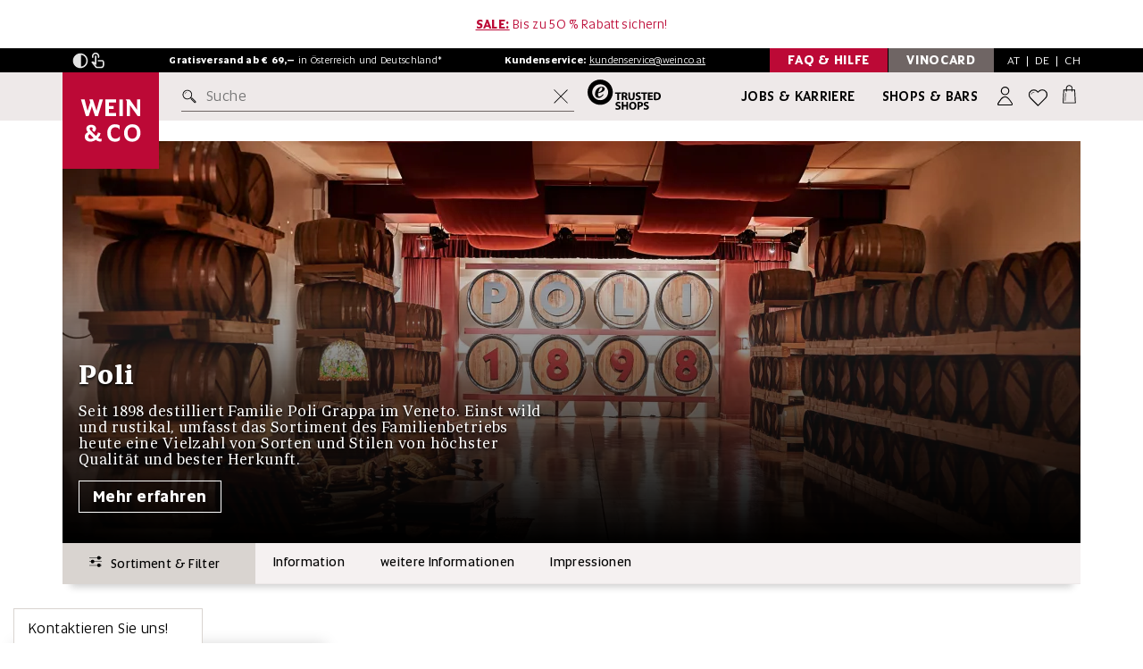

--- FILE ---
content_type: text/html; charset=utf-8
request_url: https://www.weinco.at/produzent/poli-2786
body_size: 68711
content:
<!DOCTYPE html>
<html lang="de">
<head>
	<meta charset="utf-8">
	<!--[if lt IE 11]><meta http-equiv="X-UA-Compatible" content="IE=edge"><![endif]-->
	<meta name="viewport" content="width=device-width, initial-scale=1">
	<base href="https://www.weinco.at/"><!--[if lte IE 6]></base><![endif]-->

	
		<meta name="description" content="Weine von Poli bei WEIN &amp; CO bestellen. Entdecken Sie Weine ganz nach Ihrem Geschmack. Gratis Versand ab € 69,– und Mengenrabatt ab 12 Flaschen">
    

	<meta name="generator" content="Silverstripe CMS 4.13" />
<meta http-equiv="Content-Type" content="text/html; charset=utf-8" />

    <meta name="msvalidate.01" content="2D72AF5F57C9632B5A8468F748517866" />

	<link rel="shortcut icon" href="/resources/themes/weinco2016/img/favicon/favicon.ico?m=1706882638">
	<link rel="apple-touch-icon" sizes="57x57" href="/resources/themes/weinco2016/img/favicon/apple-touch-icon-57x57.png?m=1706882638" />
	<link rel="apple-touch-icon" sizes="114x114" href="/resources/themes/weinco2016/img/favicon/apple-touch-icon-114x114.png?m=1706882638" />
	<link rel="apple-touch-icon" sizes="72x72" href="/resources/themes/weinco2016/img/favicon/apple-touch-icon-72x72.png?m=1706882638" />
	<link rel="apple-touch-icon" sizes="144x144" href="/resources/themes/weinco2016/img/favicon/apple-touch-icon-144x144.png?m=1706882638" />
	<link rel="apple-touch-icon" sizes="60x60" href="/resources/themes/weinco2016/img/favicon/apple-touch-icon-60x60.png?m=1706882638" />
	<link rel="apple-touch-icon" sizes="120x120" href="/resources/themes/weinco2016/img/favicon/apple-touch-icon-120x120.png?m=1706882638" />
	<link rel="apple-touch-icon" sizes="76x76" href="/resources/themes/weinco2016/img/favicon/apple-touch-icon-76x76.png?m=1706882638" />
	<link rel="apple-touch-icon" sizes="152x152" href="/resources/themes/weinco2016/img/favicon/apple-touch-icon-152x152.png?m=1706882638" />
	<link rel="icon" type="image/png" href="/resources/themes/weinco2016/img/favicon/favicon-196x196.png?m=1706882638" sizes="196x196" />
	<link rel="icon" type="image/png" href="/resources/themes/weinco2016/img/favicon/favicon-96x96.png?m=1706882638" sizes="96x96" />
	<link rel="icon" type="image/png" href="/resources/themes/weinco2016/img/favicon/favicon-32x32.png?m=1706882638" sizes="32x32" />
	<link rel="icon" type="image/png" href="/resources/themes/weinco2016/img/favicon/favicon-16x16.png?m=1706882638" sizes="16x16" />
	<link rel="icon" type="image/png" href="/resources/themes/weinco2016/img/favicon/favicon-128.png?m=1706882638" sizes="128x128" />
	<meta name="application-name" content="WEIN & CO"/>
	<meta name="msapplication-TileColor" content="#FFFFFF" />
	<meta name="msapplication-TileImage" content="/resources/themes/weinco2016/img/favicon/mstile-144x144.png?m=1706882638" />
	<meta name="msapplication-square70x70logo" content="/resources/themes/weinco2016/img/favicon/mstile-70x70.png?m=1706882638" />
	<meta name="msapplication-square150x150logo" content="/resources/themes/weinco2016/img/favicon/mstile-150x150.png?m=1706882638" />
	<meta name="msapplication-wide310x150logo" content="/resources/themes/weinco2016/img/favicon/mstile-310x150.png?m=1706882638" />
	<meta name="msapplication-square310x310logo" content="/resources/themes/weinco2016/img/favicon/mstile-310x310.png?m=1706882638" />

	<meta name="author" content="WEIN & CO WarenhandelsgesmbH">
	<meta name="publisher" content="WEIN & CO Warenhandelsges.m.b.H.">
	<meta name="copyright" content="WEIN & CO Warenhandelsges.m.b.H., 2017">
	<meta name="keywords" content="wein & co, weinundco, weinco, weine, wein, fine wine, wein online kaufen, weinhandel, weinhandlung, weinhändler, weinladen, weingut, weinversand, weinshop, onlineshop, weißwein, weisswein, rotwein, roséwein, champagner, sekt, prosecco, bordeaux, burgund, riesling, veltliner, smaragd, zweigelt, geschenke, events" />
	
	<meta property="og:title" content="Poli - WEIN &amp; CO" />
	<meta property="og:site_name" content="WEIN &amp; CO SHOP" />
	<meta property="og:description" content="Weine von Poli bei WEIN &amp; CO bestellen. Entdecken Sie Weine ganz nach Ihrem Geschmack. Gratis Versand ab € 69,– und Mengenrabatt ab 12 Flaschen" />

    
        
            <link rel="alternate" hreflang="de-at" href="https://www.weinco.at/produzent/poli-2786" />
        
            <link rel="alternate" hreflang="de-de" href="https://www.weinco.de/produzent/poli-2786" />
        
    

    <meta property="og:link" content="https://www.weinco.at/produzent/poli-2786" />
    <meta property="og:url" content="https://www.weinco.at/produzent/poli-2786" />
    <meta property="og:image" content="/assets/Produzenten/Poli_2022_header.jpg.webp" />
	
	<meta property="fb:admins" content="100000026731106" />
	<meta name="google-site-verification" content="SJQdqTZ37oTRhkxNTI1NlV0qGmrKmQDI70MQ8Vv3mxg" />
	<meta name="google-site-verification" content="pLECy2N5mtfiYE4IPLEDktO5A4DJcyK-V2_UD4H-olc" />
	<meta name="google-site-verification" content="Gjshdq8ORIQErjfJik4X5KZ6cGLIBfJJOLmjPnv_0Io" />
	<meta name="google-site-verification" content="QNboFJLzsgD1BR730T_ceKHK5kIkTugFEd2hImc9MrQ" />

	<meta name="robots" content="index,follow" />

	<title>Poli - WEIN &amp; CO</title>

    <link rel="preload" as="font" type="font/woff2" href="/resources/themes/weinco2016/fonts/Altis/Altis.woff2?m=1706882638" crossorigin>
    <link rel="preload" as="font" type="font/woff2" href="/resources/themes/weinco2016/fonts/Altis/Altis-Light.woff2?m=1706882638" crossorigin>
    <link rel="preload" as="font" type="font/woff2" href="/resources/themes/weinco2016/fonts/Altis/Altis-Bold.woff2?m=1706882638" crossorigin>
    <link rel="preload" as="font" type="font/woff2" href="/resources/themes/weinco2016/fonts/Altis/Altis-Book.woff2?m=1706882638" crossorigin>
    <link rel="preload" as="font" type="font/woff2" href="/resources/themes/weinco2016/fonts/Altis/Altis-Medium.woff2?m=1706882638" crossorigin>
    <link rel="preload" as="font" type="font/woff2" href="/resources/themes/weinco2016/fonts/Periodico/PeriodicoText-Bd.woff2?m=1706882638" crossorigin>
    <link rel="preload" as="font" type="font/woff2" href="/resources/themes/weinco2016/fonts/Periodico/PeriodicoText-Md.woff2?m=1706882638" crossorigin>
    <link rel="preload" as="font" type="font/woff2" href="/resources/themes/weinco2016/fonts/Periodico/PeriodicoText-Lg.woff2?m=1706882638" crossorigin>
    <link rel="preload" as="font" type="font/woff2" href="/resources/themes/weinco2016/fonts/Periodico/PeriodicoText-Rg.woff2?m=1706882638" crossorigin>

    <link rel="dns-prefetch" href="https://consentcdn.cookiebot.com" />
    <link rel="dns-prefetch" href="https://www.googletagmanager.com" />
    <link rel="dns-prefetch" href="https://widgets.trustedshops.com" />

    <style>
        @font-face{
            font-family:'Altis';
            src:url(/resources/themes/weinco2016/fonts/Altis/Altis-Light.woff2?m=1706882638) format("woff2"),url(/resources/themes/weinco2016/fonts/Altis/Altis-Light.woff?m=1706882638) format("woff");
            font-weight:300;
            font-style:normal;
            font-display:swap
        }
        @font-face{
            font-family:'Altis';
            src:url(/resources/themes/weinco2016/fonts/Altis/Altis.woff2?m=1706882638) format("woff2"),url(/resources/themes/weinco2016/fonts/Altis/Altis.woff?m=1706882638) format("woff");
            font-weight:400;
            font-style:normal;
            font-display:swap
        }
        @font-face{
            font-family:'Altis Book';
            src:url(/resources/themes/weinco2016/fonts/Altis/Altis-Book.woff2?m=1706882638) format("woff2"),url(/resources/themes/weinco2016/fonts/Altis/Altis-Book.woff?m=1706882638) format("woff");
            font-weight:400;
            font-style:normal;
            font-display:swap
        }
        @font-face{
            font-family:'Altis';
            src:url(/resources/themes/weinco2016/fonts/Altis/Altis-Medium.woff2?m=1706882638) format("woff2"),url(/resources/themes/weinco2016/fonts/Altis/Altis-Medium.woff?m=1706882638) format("woff");
            font-weight:500;
            font-style:normal;
            font-display:swap
        }
        @font-face{
            font-family:'Altis';
            src:url(/resources/themes/weinco2016/fonts/Altis/Altis-Bold.woff2?m=1706882638) format("woff2"),url(/resources/themes/weinco2016/fonts/Altis/Altis-Bold.woff?m=1706882638) format("woff");
            font-weight:700;
            font-style:normal;
            font-display:swap
        }

        @font-face{
            font-family:'Periodico';
            src:url(/resources/themes/weinco2016/fonts/Periodico/PeriodicoText-Lg.woff2?m=1706882638) format("woff2"),url(/resources/themes/weinco2016/fonts/Periodico/PeriodicoText-Lg.woff?m=1706882638) format("woff");
            font-weight:300;
            font-style:normal;
            font-display:swap
        }
        @font-face{
            font-family:'Periodico';
            src:url(/resources/themes/weinco2016/fonts/Periodico/PeriodicoText-Rg.woff2?m=1706882638) format("woff2"),url(/resources/themes/weinco2016/fonts/Periodico/PeriodicoText-Rg.woff?m=1706882638) format("woff");
            font-weight:400;
            font-style:normal;
            font-display:swap
        }
        @font-face{
            font-family:'Periodico';
            src:url(/resources/themes/weinco2016/fonts/Periodico/PeriodicoText-Md.woff2?m=1706882638) format("woff2"),url(/resources/themes/weinco2016/fonts/Periodico/PeriodicoText-Md.woff?m=1706882638) format("woff");
            font-weight:500;
            font-style:normal;
            font-display:swap
        }
        @font-face{
            font-family:'Periodico';
            src:url(/resources/themes/weinco2016/fonts/Periodico/PeriodicoText-Bd.woff2?m=1706882638) format("woff2"),url(/resources/themes/weinco2016/fonts/Periodico/PeriodicoText-Bd.woff?m=1706882638) format("woff");
            font-weight:700;
            font-style:normal;
            font-display:swap
        }
    </style>
    
    <script>
       (function() {
            var method;
            var noop = function () {};
            var methods = [
                'assert', 'clear', 'count', 'debug', 'dir', 'dirxml', 'error',
                'exception', 'group', 'groupCollapsed', 'groupEnd', 'info', 'log',
                'markTimeline', 'profile', 'profileEnd', 'table', 'time', 'timeEnd',
                'timeStamp', 'trace', 'warn'
            ];
            var length = methods.length;
            var console = (window.console = window.console || {});
        
            while (length--) {
                method = methods[length];
        
                // Only stub undefined methods.
                if (!console[method]) {
                    console[method] = noop;
                }
            }
        }());

        if ("IntersectionObserver" in window) {
            let observeroptions = {
                threshold: 0.5
            }

            let observercallback = 
                function(entries) {
                    entries.forEach(function(entry) {
                        if (entry.isIntersecting) {
                            if (entry.target.nodeName == 'IFRAME') {
                                var req = entry.target.getAttribute("data-consent-required")
                                var load = true;

                                if (req != null) {
                                    req.split(",").forEach(function(r) {
                                        load = load && Cookiebot.consent[r];
                                    });
                                }

                                if (load) {
                                    entry.target.src = entry.target.getAttribute("data-src");
                                    entry.target.removeAttribute('srcdoc');
                                    entry.target.classList.remove("lazyiframe");
                                    entry.target.classList.add("lazyloaded");
                                }
                            } else {
                                children = entry.target.children;

                                for (let i = 0; i < children.length; i++) {
                                    if (typeof children[i].dataset != 'undefined' && typeof children[i].dataset.srcset != 'undefined') {

                                        if (children[i].nodeName == 'IMG') {
                                            children[i].src = children[i].dataset.srcset;
                                        } else {
                                            children[i].srcset = children[i].dataset.srcset;
                                        }

                                    }
                                }

                                entry.target.classList.remove("lazypicture");
                                entry.target.classList.add("lazyloaded");
                            }

                            lazyImageObserver.unobserve(entry.target);
                        }
                    });
                }

            var lazyImageObserver = new IntersectionObserver(observercallback, observeroptions);
        }

        document.addEventListener("DOMContentLoaded", function(event) {
            var lazyImages = [].slice.call(
                document.querySelectorAll(".lazypicture")
            )

            if ("IntersectionObserver" in window) {
                lazyImages.forEach(function(lazyImage) {
                    lazyImageObserver.observe(lazyImage);
                });

                var lazyiframes = document.getElementsByClassName('lazyiframe');

                for(let i = 0; i < lazyiframes.length; i++) {
                    lazyImageObserver.observe(lazyiframes[i]);
                }
            } else {
                lazyImages.forEach(function(image) {
                    image.nextElementSibling.src = image.nextElementSibling.dataset.srcset;
                });
            }
        });

        window.dataLayer = window.dataLayer || [];
        window.uetq = window.uetq || [];

    </script>

    <link rel="stylesheet" type="text/css" href="/resources/themes/weinco2016/css/css.min.opt.css?1751035545&amp;m=1764331295" />
</head>

<body>
    <button data-scroll-to-target="#main-content" class="skip-to-main-content-link js-scroll-to">Zum Hauptinhalt springen</button>
    <button data-scroll-to-target="#footer-content" class="skip-to-main-content-link js-scroll-to">Zum Footerinhalt springen</button>

	<div class="backdrop js-backdrop"></div>

	<header class="stage-header  big  js-stage-header">
    
        
            <div class="promo-bar js-bar-to-hide-lg campaignbar">
                <div class="container">
                    <span class="spezialhinweis desktop"><u><a href="/inspiration/sale-43026"><strong>SALE:</strong></a></u> Bis zu 50 % Rabatt sichern!</span>
                    <span class="spezialhinweis mobile"><u><a href="/inspiration/sale-43026"><strong>SALE:</strong></a></u> Bis zu 50 % Rabatt sichern!</span>
                </div>
            </div>
        
	

	<div class="highlight-bar">
		<div class="container">
			<div class="flex-wrapper js-bar-to-hide-lg">
                <nav class="w-accessibility-menu w-accessibility-menu-js">
                    <button 
								type="button" 
								role="button" 
								id="accessibility-contrast" 
								class="w-contrast w-contrast-js" 
								aria-pressed="false"
                                aria-label="Kontrastmodus"
                        >
                        <svg class="img-icon w-contrast-icon-inactive-js"  >
    <use xlink:href="/resources/themes/weinco2016/svg/out/symbol/svg/sprite.symbol-9831ab50.svg#contrast_on"></use>
</svg>

                        <svg class="img-icon w-contrast-icon-active-js"  >
    <use xlink:href="/resources/themes/weinco2016/svg/out/symbol/svg/sprite.symbol-9831ab50.svg#contrast_off"></use>
</svg>

                    </button>
                    <button 
								type="button" 
								role="button" 
								id="accessibility-touch" 
								class="w-touch w-touch-js" 
								aria-pressed="false"
                                aria-label="Touchmodus"
                        >
                        <svg class="img-icon w-touch-icon-inactive-js"  >
    <use xlink:href="/resources/themes/weinco2016/svg/out/symbol/svg/sprite.symbol-9831ab50.svg#touch_on"></use>
</svg>

                        <svg class="img-icon w-touch-icon-active-js"  >
    <use xlink:href="/resources/themes/weinco2016/svg/out/symbol/svg/sprite.symbol-9831ab50.svg#touch_off"></use>
</svg>

                    </button>
                </nav>

				<span class="kundenservice">
					<strong>Gratisversand ab € 69,&ndash;</strong> in
					<span class="hidden-sm">Österreich und Deutschland*</span>
					<span class="hidden-xs hidden-md hidden-lg">AT und DE</span>
				</span>
	
				<span class="kundenservice hidden-xs">
					<strong>Kundenservice:</strong> <a href="mailto:kundenservice@weinco.at">kundenservice@weinco.at</a>
				</span>

				<div class="special">
					<a href="/faq" class="toggle-box toggle-box-second no-space visible-lg">
						<span class="togglebox-label hidden-xs">FAQ & Hilfe </span>
					</a>
					<a href="/vinocard/vinocard-bonusprogramm" class="toggle-box toggle-box-first visible-lg">
						<span class="togglebox-label hidden-xs">VinoCard </span>
					</a>

					<div class="lang-switch">
						<div class="language-tablet js-open-header-panel" id="js-region-panel" data-panel="js-region-panel">
							<button type="button" class="at active">AT</button>&nbsp;&nbsp;|&nbsp;&nbsp;<button type="button" class="de">DE</button>&nbsp;&nbsp;|&nbsp;&nbsp;<button type="button" class="ch">CH</button>
						</div>
						<!-- REGION PANEL -->
						
							<div class="v-country-switch v-country-switch-js js-header-panel js-region-panel">

    <p>
        Herzlich willkommen bei <span class="no-wrap">WEIN & CO</span>!<br>
        
        <br>
        Wählen Sie bitte Ihr Land:
    </p>

    <div class="v-btn-holder">
        <a class="button" href="https://www.weinco.at" data-iso="at">
            <svg class="img-icon"  >
    <use xlink:href="/resources/themes/weinco2016/svg/out/symbol/svg/sprite.symbol-9831ab50.svg#at"></use>
</svg>

            Österreich
            <svg class="img-icon"  >
    <use xlink:href="/resources/themes/weinco2016/svg/out/symbol/svg/sprite.symbol-9831ab50.svg#arrow-small-right"></use>
</svg>

        </a>
        <a class="button" href="https://www.weinco.de"> 
            <svg class="img-icon"  >
    <use xlink:href="/resources/themes/weinco2016/svg/out/symbol/svg/sprite.symbol-9831ab50.svg#de"></use>
</svg>

            Deutschland
            <svg class="img-icon"  >
    <use xlink:href="/resources/themes/weinco2016/svg/out/symbol/svg/sprite.symbol-9831ab50.svg#arrow-small-right"></use>
</svg>

        </a>
        </a>
        <a class="button" href="https://www.weinco.ch">
            <svg class="img-icon"  >
    <use xlink:href="/resources/themes/weinco2016/svg/out/symbol/svg/sprite.symbol-9831ab50.svg#ch"></use>
</svg>
 
            Schweiz
            <svg class="img-icon"  >
    <use xlink:href="/resources/themes/weinco2016/svg/out/symbol/svg/sprite.symbol-9831ab50.svg#arrow-small-right"></use>
</svg>

        </a>
        </a>
    </div>

</div>

						
					</div>
				</div>
			</div>
		</div>
	</div>

    
	<div class="main-bar js-bar-to-hide">
		<div class="container">
			<div class="main-bar-inner">
				<button type="button" class="menu-button member js-open-header-panel" data-panel="js-login-panel" id="konto-menu-panel" aria-label="Anmeldung">
					<svg class="img-icon"  >
    <use xlink:href="/resources/themes/weinco2016/svg/out/symbol/svg/sprite.symbol-9831ab50.svg#person-user"></use>
</svg>

				</button>

				<a class="menu-button logo" href="/" aria-label="WEIN & CO Handelsgesellschaft m.b.H. logo"><svg  width="145" height="21">
    <use xlink:href="/resources/themes/weinco2016/svg/out/symbol/svg/sprite.symbol-9831ab50.svg#logo"></use>
</svg>
</a>

				<div class="menu-button shops">
				    <a href="/filialen" aria-label="Filialen"><svg class="img-icon"  >
    <use xlink:href="/resources/themes/weinco2016/svg/out/symbol/svg/sprite.symbol-9831ab50.svg#geo"></use>
</svg>
</a>
				</div>
			</div>
		</div>
	</div>

	<div class="search-bar js-search-bar">
		<div class="container">
			<div class="search-bar-inner">

				<div class="logo visible-lg">
					<a href="/" aria-label="logo" class="logo-link">
						<img src="resources/themes/weinco2016/img/logos/Wein_Co_Quadrat_logo_redesign_2020.svg" class="logo-img" alt="WEIN & CO Handelsgesellschaft m.b.H. Logo"/>
					</a>
				</div>
		
				<button class="menu-button hamburger js-stage-submenu-trigger" aria-label="Menü mobil öffnen">
                    <svg class="img-icon"  >
    <use xlink:href="/resources/themes/weinco2016/svg/out/symbol/svg/sprite.symbol-9831ab50.svg#burgermenu"></use>
</svg>

                </button>

				<form class="searchform js-form">
					<label for="query" class="visually-hidden">Suche</label>
					<input type="text" id="query" autocomplete="off" placeholder="Suche" class="headersearch js-headersearch" />

					<button class="searchbutton js-headersearch-go" aria-label="suchen button">
						<svg class="img-icon"  >
    <use xlink:href="/resources/themes/weinco2016/svg/out/symbol/svg/sprite.symbol-9831ab50.svg#search"></use>
</svg>

					</button>

					<button class="reset-input js-reset-search-input" aria-label="Suche zurücksetzen">
						<svg class="img-icon"  >
    <use xlink:href="/resources/themes/weinco2016/svg/out/symbol/svg/sprite.symbol-9831ab50.svg#crossout"></use>
</svg>

					</button>
				</form>

				<a class="trusted-shops-logo hidden-xs hidden-sm hidden-md" target="_blank" href="https://www.trustedshops.at/bewertung/info_X2D451D4490C34C7C3989893AB63F847D.html"
					aria-label="trusted shops logo">
					<svg class="trusted-shops-img" width="82" height="34">
    <use xlink:href="/resources/themes/weinco2016/svg/out/symbol/svg/sprite.symbol-9831ab50.svg#trustedshops"></use>
</svg>

				</a>

				<a class="secondary-link" href="/jobs-und-karriere">Jobs & Karriere</a>
				<a class="primary-link" href="/filialen">Shops & Bars</a>

				<button type="button" class="menu-button member js-open-header-panel" data-panel="js-login-panel" id="konto-menu-panel" aria-label="Anmeldung">
					
						
					

                    <svg class="img-icon"  >
    <use xlink:href="/resources/themes/weinco2016/svg/out/symbol/svg/sprite.symbol-9831ab50.svg#person-user"></use>
</svg>

				</button>

				<div class="menu-button wishlist" id="merken-menu-panel">
					<a href="/mein-konto/merkliste" aria-label="Wunschliste">
						<svg class="img-icon"  >
    <use xlink:href="/resources/themes/weinco2016/svg/out/symbol/svg/sprite.symbol-9831ab50.svg#heart-empty"></use>
</svg>

					</a>
				</div>

				<button type="button" class="menu-button cart js-open-header-panel" data-panel="js-warenkorb-panel" id="warenkorb-menu-panel" aria-label="Warenkorb">
					
					    <span class="count"></span>
					
                    <svg class="img-icon"  >
    <use xlink:href="/resources/themes/weinco2016/svg/out/symbol/svg/sprite.symbol-9831ab50.svg#shopping-bag"></use>
</svg>

				</button>

			</div>
		</div>
	</div>
	<div class="menu-holder">
		<!-- INCLUDE SUBNAVIGATION -->
		<nav class="stage-header-submenu main js-stage-submenu" style="opacity: 0;">
			<button class="submenu-close js-submenu-close" aria-label="schließen Menü mobil">
                <svg class="img-icon"  >
    <use xlink:href="/resources/themes/weinco2016/svg/out/symbol/svg/sprite.symbol-9831ab50.svg#crossout"></use>
</svg>

            </button>
			<div class="container">
				<div class="inner">
					<!-- INCLUDE WINE QUICK SLIDER START -->
					<div class="v-wine-quick-slider">
						<div class="v-wine-quick-slider-scroller">
							<div class="v-wine-quick-slider-aligner">
								<a class="single-item" href="/inspiration/rotwein-43455">
									<div class="single-item-header">
									   <img class="wine-img" src="/resources/themes/weinco2016/svg/kategorie-rotwein.svg?m=1721648422" height="79" width="80" alt="Rotwein"/>
									</div>
									<div class="single-item-body">
										<p class="h6 headline">Rotwein</p>
									</div>
								</a>
								<a class="single-item" href="/inspiration/weisswein-43443">
									<div class="single-item-header">
										<img class="wine-img" src="/resources/themes/weinco2016/svg/kategorie-weisswein.svg?m=1721648394" height="79" width="80" alt="Weißwein"/>
									</div>
									<div class="single-item-body">
										<p class="h6 headline">Weißwein</p>
									</div>
								</a>
								<a class="single-item" href="/inspiration/rosewein-43461">
									<div class="single-item-header">
										<img class="wine-img" src="/resources/themes/weinco2016/svg/kategorie-rosewein.svg?m=1721648648" height="79" width="80" alt="Roséwein"/>
									</div>
									<div class="single-item-body">
										<p class="h6 headline">Roséwein</p>
									</div>
								</a>
								<a class="single-item" href="/gruppentyp/Schaumwein-30976">
									<div class="single-item-header">
										<img class="wine-img" src="/resources/themes/weinco2016/svg/kategorie-schaumwein.svg?m=1721648560" height="79" width="80" alt="Schaumwein"/>
									</div>
									<div class="single-item-body">
										<p class="h6 headline">Schaumwein</p>
									</div>
								</a>
							</div>
						</div>
					</div>
					<!-- INCLUDE WINE QUICK SLIDER END -->

                    <!-- cached: 1768372221 --><ul class="submenu-list"><li class="submenu-list-item"><a href="inspiration/insiderstoff-44190" class="submenu-list-item-link bold-parent" data-class="Weinco\Menu\MenuPage" data-target-id="submenu-10530"><span class="bold js-link-submenu-trigger">Insiderstoff</span></a></li><li class="submenu-list-item"><a href="#" class="submenu-list-item-link js-stage-submenu-trigger" data-target-id="submenu-10287">Weine <button class="submenu-list-item-link-arrow" aria-label="zu Weine"><svg class="img-icon"><use xlink:href="/resources/themes/weinco2016/svg/out/symbol/svg/sprite.symbol-9831ab50.svg#arrow-small-right"></use></svg></button></a><nav class="stage-header-submenu sub js-stage-submenu desktop-special" id="submenu-10287"><template><div class="menu-header"><div class="upper"><div class="container"><button class="submenu-back js-submenu-back icon2 before icon-arrow" aria-label="Untermenü schließen"><svg class="img-icon"><use xlink:href="/resources/themes/weinco2016/svg/out/symbol/svg/sprite.symbol-9831ab50.svg#arrow-small-left"></use></svg> Weine</button> <button type="button" class="submenu-close js-submenu-close" aria-label="mobile Menü schließen "><svg class="img-icon"><use xlink:href="/resources/themes/weinco2016/svg/out/symbol/svg/sprite.symbol-9831ab50.svg#crossout"></use></svg></button></div></div></div><div class="container" data-children="5" data-is-ds="1"><div class="inner"><div class="wrapper no-teaser"><ul class="submenu-list css-scrollbar"><li class="only-mobile" id="mobile-submenu-10287"><ul><li class="submenu-list-item"><a href="#" class="submenu-list-item-link js-stage-submenu-trigger" data-target-id="submenu-10290">Typen &amp; Themen <button class="submenu-list-item-link-arrow" aria-label="zu Typen &amp; Themen"><svg class="img-icon"><use xlink:href="/resources/themes/weinco2016/svg/out/symbol/svg/sprite.symbol-9831ab50.svg#arrow-small-right"></use></svg></button></a><nav class="stage-header-submenu sub js-stage-submenu desktop-special small-submenu desktop-active" id="submenu-10290"><template><div class="menu-header"><div class="upper"><div class="container"><button class="submenu-back js-submenu-back icon2 before icon-arrow" aria-label="Untermenü schließen"><svg class="img-icon"><use xlink:href="/resources/themes/weinco2016/svg/out/symbol/svg/sprite.symbol-9831ab50.svg#arrow-small-left"></use></svg> Typen &amp; Themen</button> <button type="button" class="submenu-close js-submenu-close" aria-label="mobile Menü schließen "><svg class="img-icon"><use xlink:href="/resources/themes/weinco2016/svg/out/symbol/svg/sprite.symbol-9831ab50.svg#crossout"></use></svg></button></div></div></div><div class="container" data-children="11" data-is-ds="1"><div class="inner"><div class="wrapper"><ul class="submenu-list css-scrollbar"><li class="only-mobile" id="mobile-submenu-10290"><ul><li class="submenu-list-item"><a href="inspiration/weine-43407" class="submenu-list-item-link" data-class="Weinco\Menu\MenuPage" data-target-id="submenu-10293"><span class="js-link-submenu-trigger">Alle Weine</span></a></li><li class="submenu-list-item"><a href="inspiration/weisswein-43443" class="submenu-list-item-link" data-class="Weinco\Menu\MenuPage" data-target-id="submenu-10296"><span class="js-link-submenu-trigger">Weißwein</span></a></li><li class="submenu-list-item"><a href="inspiration/rotwein-43455" class="submenu-list-item-link" data-class="Weinco\Menu\MenuPage" data-target-id="submenu-10299"><span class="js-link-submenu-trigger">Rotwein</span></a></li><li class="submenu-list-item"><a href="inspiration/rosewein-43461" class="submenu-list-item-link" data-class="Weinco\Menu\MenuPage" data-target-id="submenu-10302"><span class="js-link-submenu-trigger">Roséwein</span></a></li><li class="submenu-list-item"><a href="gruppentyp/Schaumwein-30976" class="submenu-list-item-link js-stage-submenu-trigger" data-class="Weinco\Menu\MenuPage" data-target-id="submenu-10305"><span class="js-link-submenu-trigger">Schaumwein <button class="submenu-list-item-link-arrow"><svg class="img-icon"><use xlink:href="/resources/themes/weinco2016/svg/out/symbol/svg/sprite.symbol-9831ab50.svg#arrow-small-right"></use></svg></button></span></a><nav class="stage-header-submenu sub js-stage-submenu small-submenu" id="submenu-10305"><template><div class="menu-header"><div class="upper"><div class="container"><button class="submenu-back js-submenu-back icon2 before icon-arrow" aria-label="Untermenü schließen"><svg class="img-icon"><use xlink:href="/resources/themes/weinco2016/svg/out/symbol/svg/sprite.symbol-9831ab50.svg#arrow-small-left"></use></svg> Schaumwein</button> <button type="button" class="submenu-close js-submenu-close" aria-label="mobile Menü schließen "><svg class="img-icon"><use xlink:href="/resources/themes/weinco2016/svg/out/symbol/svg/sprite.symbol-9831ab50.svg#crossout"></use></svg></button></div></div></div><div class="container" data-children="11" data-is-ds="0"><div class="inner"><div class="wrapper no-teaser"><ul class="submenu-list css-scrollbar"><li class="submenu-list-item"><a href="gruppentyp/Schaumwein-30976" class="submenu-list-item-link bold" data-class="Weinco\Menu\MenuPage" data-id="10305">Alle anzeigen</a></li><li class="only-mobile" id="mobile-submenu-10305"><ul><li class="submenu-list-item"><a href="gruppentyp/Cava-31361" class="submenu-list-item-link" data-class="Weinco\Content\GruppenTyp" data-target-id="submenu-31361"><span class="js-link-submenu-trigger">Cava</span></a></li><li class="submenu-list-item"><a href="gruppentyp/Champagne-31116" class="submenu-list-item-link" data-class="Weinco\Content\GruppenTyp" data-target-id="submenu-31116"><span class="js-link-submenu-trigger">Champagne</span></a></li><li class="submenu-list-item"><a href="gruppentyp/Cremant-31026" class="submenu-list-item-link" data-class="Weinco\Content\GruppenTyp" data-target-id="submenu-31026"><span class="js-link-submenu-trigger">Crémant</span></a></li><li class="submenu-list-item"><a href="gruppentyp/franciacorta-35061" class="submenu-list-item-link" data-class="Weinco\Content\GruppenTyp" data-target-id="submenu-35061"><span class="js-link-submenu-trigger">Franciacorta</span></a></li><li class="submenu-list-item"><a href="gruppentyp/frizzante-49188" class="submenu-list-item-link" data-class="Weinco\Content\GruppenTyp" data-target-id="submenu-49188"><span class="js-link-submenu-trigger">Frizzante</span></a></li><li class="submenu-list-item"><a href="gruppentyp/lambrusco-47535" class="submenu-list-item-link" data-class="Weinco\Content\GruppenTyp" data-target-id="submenu-47535"><span class="js-link-submenu-trigger">Lambrusco</span></a></li><li class="submenu-list-item"><a href="gruppentyp/perlwein-35086" class="submenu-list-item-link" data-class="Weinco\Content\GruppenTyp" data-target-id="submenu-35086"><span class="js-link-submenu-trigger">Perlwein</span></a></li><li class="submenu-list-item"><a href="gruppentyp/Pet+Nat-31011" class="submenu-list-item-link" data-class="Weinco\Content\GruppenTyp" data-target-id="submenu-31011"><span class="js-link-submenu-trigger">Pet Nat</span></a></li><li class="submenu-list-item"><a href="gruppentyp/Prosecco-31146" class="submenu-list-item-link" data-class="Weinco\Content\GruppenTyp" data-target-id="submenu-31146"><span class="js-link-submenu-trigger">Prosecco</span></a></li><li class="submenu-list-item"><a href="gruppentyp/Sekt-30981" class="submenu-list-item-link" data-class="Weinco\Content\GruppenTyp" data-target-id="submenu-30981"><span class="js-link-submenu-trigger">Sekt</span></a></li><li class="submenu-list-item"><a href="gruppentyp/weitere-schaumweine-38738" class="submenu-list-item-link" data-class="Weinco\Content\GruppenTyp" data-target-id="submenu-38738"><span class="js-link-submenu-trigger">Weitere Schaumweine</span></a></li></ul></li></ul></div></div></div></template></nav></li><li class="submenu-list-item"><a href="inspiration/suesswein-und-dessertwein-43533" class="submenu-list-item-link js-stage-submenu-trigger" data-class="Weinco\Menu\MenuPage" data-target-id="submenu-10308"><span class="js-link-submenu-trigger">Süß- und Dessertwein <button class="submenu-list-item-link-arrow"><svg class="img-icon"><use xlink:href="/resources/themes/weinco2016/svg/out/symbol/svg/sprite.symbol-9831ab50.svg#arrow-small-right"></use></svg></button></span></a><nav class="stage-header-submenu sub js-stage-submenu small-submenu" id="submenu-10308"><template><div class="menu-header"><div class="upper"><div class="container"><button class="submenu-back js-submenu-back icon2 before icon-arrow" aria-label="Untermenü schließen"><svg class="img-icon"><use xlink:href="/resources/themes/weinco2016/svg/out/symbol/svg/sprite.symbol-9831ab50.svg#arrow-small-left"></use></svg> Süß- und Dessertwein</button> <button type="button" class="submenu-close js-submenu-close" aria-label="mobile Menü schließen "><svg class="img-icon"><use xlink:href="/resources/themes/weinco2016/svg/out/symbol/svg/sprite.symbol-9831ab50.svg#crossout"></use></svg></button></div></div></div><div class="container" data-children="6" data-is-ds="0"><div class="inner"><div class="wrapper no-teaser"><ul class="submenu-list css-scrollbar"><li class="submenu-list-item"><a href="inspiration/suesswein-und-dessertwein-43533" class="submenu-list-item-link bold" data-class="Weinco\Menu\MenuPage" data-id="10308">Alle anzeigen</a></li><li class="only-mobile" id="mobile-submenu-10308"><ul><li class="submenu-list-item"><a href="inspiration/spaetlese-43536" class="submenu-list-item-link" data-class="Weinco\Menu\MenuPage" data-target-id="submenu-10311"><span class="js-link-submenu-trigger">Spätlese</span></a></li><li class="submenu-list-item"><a href="inspiration/auslese-43539" class="submenu-list-item-link" data-class="Weinco\Menu\MenuPage" data-target-id="submenu-10314"><span class="js-link-submenu-trigger">Auslese</span></a></li><li class="submenu-list-item"><a href="inspiration/beerenauslese-43542" class="submenu-list-item-link" data-class="Weinco\Menu\MenuPage" data-target-id="submenu-10317"><span class="js-link-submenu-trigger">Beerenauslese</span></a></li><li class="submenu-list-item"><a href="inspiration/trockenbeerenauslese-43551" class="submenu-list-item-link" data-class="Weinco\Menu\MenuPage" data-target-id="submenu-10320"><span class="js-link-submenu-trigger">Trockenbeerenauslese</span></a></li><li class="submenu-list-item"><a href="inspiration/ausbruch-43554" class="submenu-list-item-link" data-class="Weinco\Menu\MenuPage" data-target-id="submenu-10323"><span class="js-link-submenu-trigger">Ausbruch</span></a></li><li class="submenu-list-item"><a href="inspiration/eiswein-43557" class="submenu-list-item-link" data-class="Weinco\Menu\MenuPage" data-target-id="submenu-10326"><span class="js-link-submenu-trigger">Eiswein</span></a></li></ul></li></ul></div></div></div></template></nav></li><li class="submenu-list-item"><a href="gruppentyp/Port-31356" class="submenu-list-item-link" data-class="Weinco\Menu\MenuPage" data-target-id="submenu-10329"><span class="js-link-submenu-trigger">Portwein</span></a></li><li class="submenu-list-item"><a href="gruppentyp/sake-37141" class="submenu-list-item-link" data-class="Weinco\Menu\MenuPage" data-target-id="submenu-10332"><span class="js-link-submenu-trigger">Sake</span></a></li><li class="submenu-list-item"><a href="inspiration/bioweine-46467" class="submenu-list-item-link" data-class="Weinco\Menu\MenuPage" data-target-id="submenu-10569"><span class="js-link-submenu-trigger">Bio-Weine</span></a></li><li class="submenu-list-item"><a href="inspiration/natural-wines-43527" class="submenu-list-item-link" data-class="Weinco\Menu\MenuPage" data-target-id="submenu-10335"><span class="js-link-submenu-trigger">Natural Wine</span></a></li><li class="submenu-list-item"><a href="inspiration/no-und-low-alcohol-47820" class="submenu-list-item-link" data-class="Weinco\Menu\MenuPage" data-target-id="submenu-10338"><span class="js-link-submenu-trigger">No &amp; Low Alcohol</span></a></li></ul></li></ul></div><div class="menu-teaser-box"><div class="single-item menu-teaser-double"><a href="inspiration/no-und-low-alcohol-47820" class="_hover-link d-block"><h6 class="headline"><span>No &amp; Low Alcohol</span></h6><picture class="img-responsive-container-span"><source media="(min-width: 320px)" srcset="/assets/Inspiration/genuss-ohne-promille-header__FocusFillWyIwLjAwIiwiMC4wMCIsMzAwLDIxMl0.jpg" class="img-responsive-span"><img src="/assets/Inspiration/genuss-ohne-promille-header__FocusFillWyIwLjAwIiwiMC4wMCIsMzAwLDIxMl0.jpg" alt="Fünf verschiedene Getränkeflaschen vor rot-blauem Hintergrund auf rosa Boden." class="lazy img"></picture></a></div><div class="single-item menu-teaser-double"><a href="inspiration/preishelden-42282" class="_hover-link d-block"><h6 class="headline"><span>Preishelden</span></h6><picture class="img-responsive-container-span"><source media="(min-width: 320px)" srcset="/assets/Inspiration/preishelden-teaser-2024__FocusFillWyIwLjAwIiwiMC4wMCIsMzAwLDIxMl0.png" class="img-responsive-span"><img src="/assets/Inspiration/preishelden-teaser-2024__FocusFillWyIwLjAwIiwiMC4wMCIsMzAwLDIxMl0.png" alt="Verschiedene Weinflaschen dekorativ auf hellen Hintergrund angeordnet." class="lazy img"></picture></a></div><div class="single-item menu-teaser-double"><a href="inspiration/hoch-bewertete-weine-unter-20-euro-42960" class="_hover-link d-block"><h6 class="headline"><span>Hoch bewertete Weine unter 20 Euro</span></h6><picture class="img-responsive-container-span"><source media="(min-width: 320px)" srcset="/assets/Uploads/2022/07/Praemiert_Preiswert_1200x848__FocusFillWyIwLjAwIiwiMC4wMCIsMzAwLDIxMl0.png" class="img-responsive-span"><img src="/assets/Uploads/2022/07/Praemiert_Preiswert_1200x848__FocusFillWyIwLjAwIiwiMC4wMCIsMzAwLDIxMl0.png" alt="Trophäenform mit eingebetteten Weintrauben auf weißem Hintergrund." class="lazy img"></picture></a></div><div class="single-item menu-teaser-double"><a href="inspiration/hoch-bewertete-spitzenweine-43998" class="_hover-link d-block"><h6 class="headline"><span>Hoch bewertete Spitzenweine</span></h6><picture class="img-responsive-container-span"><source media="(min-width: 320px)" srcset="/assets/Uploads/2023/01/spitzenweine-teaser__FocusFillWyIwLjAwIiwiMC4wMCIsMzAwLDIxMl0.jpg" class="img-responsive-span"><img src="/assets/Uploads/2023/01/spitzenweine-teaser__FocusFillWyIwLjAwIiwiMC4wMCIsMzAwLDIxMl0.jpg" alt="Trophäen-Silhouette gefüllt mit Bild von reifen Weintrauben." class="lazy img"></picture></a></div><div class="single-item menu-teaser-double"><a href="inspiration/wein-in-der-original-holzkiste-42972" class="_hover-link d-block"><h6 class="headline"><span>Wein in der Holzkiste</span></h6><picture class="img-responsive-container-span"><source media="(min-width: 320px)" srcset="/assets/Uploads/2022/07/Holzkisten_Menueteaser__FocusFillWyIwLjAwIiwiMC4wMCIsMzAwLDIxMl0.png" class="img-responsive-span"><img src="/assets/Uploads/2022/07/Holzkisten_Menueteaser__FocusFillWyIwLjAwIiwiMC4wMCIsMzAwLDIxMl0.png" alt="Weinflaschen und Sektflaschen in Holzkisten auf grauem Hintergrund." class="lazy img"></picture></a></div><div class="single-item menu-teaser-double"><a href="inspiration/magnums-und-kleinflaschen-42996" class="_hover-link d-block"><h6 class="headline"><span>Magnums &amp; Kleinflaschen</span></h6><picture class="img-responsive-container-span"><source media="(min-width: 320px)" srcset="/assets/Uploads/2022/07/magnum-insp__FocusFillWyIwLjAwIiwiMC4wMCIsMzAwLDIxMl0.jpg" class="img-responsive-span"><img src="/assets/Uploads/2022/07/magnum-insp__FocusFillWyIwLjAwIiwiMC4wMCIsMzAwLDIxMl0.jpg" alt="Dunkle Weinflasche in Händen vor schwarzem Hintergrund." class="lazy img"></picture></a></div></div></div></div></template></nav></li><li class="submenu-list-item"><a href="#" class="submenu-list-item-link js-stage-submenu-trigger" data-target-id="submenu-10341">Rebsorten <button class="submenu-list-item-link-arrow" aria-label="zu Rebsorten"><svg class="img-icon"><use xlink:href="/resources/themes/weinco2016/svg/out/symbol/svg/sprite.symbol-9831ab50.svg#arrow-small-right"></use></svg></button></a><nav class="stage-header-submenu sub js-stage-submenu desktop-special small-submenu" id="submenu-10341"><template><div class="menu-header"><div class="upper"><div class="container"><button class="submenu-back js-submenu-back icon2 before icon-arrow" aria-label="Untermenü schließen"><svg class="img-icon"><use xlink:href="/resources/themes/weinco2016/svg/out/symbol/svg/sprite.symbol-9831ab50.svg#arrow-small-left"></use></svg> Rebsorten</button> <button type="button" class="submenu-close js-submenu-close" aria-label="mobile Menü schließen "><svg class="img-icon"><use xlink:href="/resources/themes/weinco2016/svg/out/symbol/svg/sprite.symbol-9831ab50.svg#crossout"></use></svg></button></div></div></div><div class="container" data-children="2" data-is-ds="1"><div class="inner"><div class="wrapper no-teaser"><ul class="submenu-list css-scrollbar"><li class="only-desktop flex-row"><div class="flex-list top-children"><a class="flex-list-item-headline">Rote Rebsorten </a><a href="sorte/Blaufr%C3%A4nkisch-3711" class="flex-list-item-link">Blaufränkisch </a><a href="sorte/Cabernet+Sauvignon-3771" class="flex-list-item-link">Cabernet Sauvignon </a><a href="sorte/Cuv%C3%A9e+Rot-3781" class="flex-list-item-link">Cuvée Rot </a><a href="sorte/Merlot-4001" class="flex-list-item-link">Merlot </a><a href="sorte/Nebbiolo-4046" class="flex-list-item-link">Nebbiolo </a><a href="sorte/Pinot+Noir-4101" class="flex-list-item-link">Pinot Noir </a><a href="sorte/Sangiovese-4171" class="flex-list-item-link">Sangiovese </a><a href="sorte/Syrah-4246" class="flex-list-item-link">Syrah </a><a href="sorte/Tempranillo-4256" class="flex-list-item-link">Tempranillo </a><a href="sorte/Zweigelt-3731" class="flex-list-item-link">Zweigelt</a></div><div class="flex-list top-children"><a class="flex-list-item-headline">Weiße Rebsorten </a><a href="sorte/Chardonnay-3751" class="flex-list-item-link">Chardonnay </a><a href="sorte/Gelber+Muskateller-3866" class="flex-list-item-link">Gelber Muskateller </a><a href="sorte/Gemischter+Satz-3871" class="flex-list-item-link">Gemischter Satz </a><a href="sorte/Grauburgunder-3856" class="flex-list-item-link">Grauburgunder </a><a href="sorte/Gr%C3%BCner+Veltliner-3916" class="flex-list-item-link">Grüner Veltliner </a><a href="sorte/Neuburger-4061" class="flex-list-item-link">Neuburger </a><a href="sorte/Riesling-4146" class="flex-list-item-link">Riesling </a><a href="sorte/Roter+Veltliner-4156" class="flex-list-item-link">Roter Veltliner </a><a href="sorte/Sauvignon+Blanc-4181" class="flex-list-item-link">Sauvignon Blanc </a><a href="sorte/Wei%C3%9Fburgunder-4351" class="flex-list-item-link">Weißburgunder </a><a href="sorte/Welschriesling-4366" class="flex-list-item-link">Welschriesling</a></div><button type="button" class="absolute-link js-submenu-switch" data-target-id="mobile-submenu-10341">ALLE Rebsorten</button></li><li class="only-mobile" id="mobile-submenu-10341"><ul><li class="submenu-list-item last-top-checker"><a href="#" class="submenu-list-item-link js-stage-submenu-trigger" data-target-id="submenu-10344">Rote Rebsorten <button class="submenu-list-item-link-arrow" aria-label="zu Rote Rebsorten"><svg class="img-icon"><use xlink:href="/resources/themes/weinco2016/svg/out/symbol/svg/sprite.symbol-9831ab50.svg#arrow-small-right"></use></svg></button></a><nav class="stage-header-submenu sub js-stage-submenu small-submenu" id="submenu-10344"><template><div class="menu-header"><div class="upper"><div class="container"><button class="submenu-back js-submenu-back icon2 before icon-arrow" aria-label="Untermenü schließen"><svg class="img-icon"><use xlink:href="/resources/themes/weinco2016/svg/out/symbol/svg/sprite.symbol-9831ab50.svg#arrow-small-left"></use></svg> Rote Rebsorten</button> <button type="button" class="submenu-close js-submenu-close" aria-label="mobile Menü schließen "><svg class="img-icon"><use xlink:href="/resources/themes/weinco2016/svg/out/symbol/svg/sprite.symbol-9831ab50.svg#crossout"></use></svg></button></div></div><div class="lower"><form class="search-menu-form js-search-menu-form"><label for="search-menu-input" class="visually-hidden">Suche</label> <input id="search-menu-input" class="search-menu-input js-search-menu-input" placeholder="Suche..." type="search"></form></div></div><div class="container search-fix" data-children="30" data-is-ds="0"><div class="inner"><div class="wrapper no-teaser"><ul class="submenu-list css-scrollbar"><li class="only-mobile" id="mobile-submenu-10344"><ul><li class="submenu-list-item last-top-checker"><a href="sorte/Blaufr%C3%A4nkisch-3711" class="submenu-list-item-link" data-class="Weinco\Content\Sorte" data-target-id="submenu-3711"><span class="js-link-submenu-trigger">Blaufränkisch</span></a></li><li class="submenu-list-item last-top-checker"><a href="sorte/Cabernet+Sauvignon-3771" class="submenu-list-item-link" data-class="Weinco\Content\Sorte" data-target-id="submenu-3771"><span class="js-link-submenu-trigger">Cabernet Sauvignon</span></a></li><li class="submenu-list-item last-top-checker"><a href="sorte/Cuv%C3%A9e+Rot-3781" class="submenu-list-item-link" data-class="Weinco\Content\Sorte" data-target-id="submenu-3781"><span class="js-link-submenu-trigger">Cuvée Rot</span></a></li><li class="submenu-list-item last-top-checker"><a href="sorte/Merlot-4001" class="submenu-list-item-link" data-class="Weinco\Content\Sorte" data-target-id="submenu-4001"><span class="js-link-submenu-trigger">Merlot</span></a></li><li class="submenu-list-item last-top-checker"><a href="sorte/Nebbiolo-4046" class="submenu-list-item-link" data-class="Weinco\Content\Sorte" data-target-id="submenu-4046"><span class="js-link-submenu-trigger">Nebbiolo</span></a></li><li class="submenu-list-item last-top-checker"><a href="sorte/Pinot+Noir-4101" class="submenu-list-item-link" data-class="Weinco\Content\Sorte" data-target-id="submenu-4101"><span class="js-link-submenu-trigger">Pinot Noir</span></a></li><li class="submenu-list-item last-top-checker"><a href="sorte/Sangiovese-4171" class="submenu-list-item-link" data-class="Weinco\Content\Sorte" data-target-id="submenu-4171"><span class="js-link-submenu-trigger">Sangiovese</span></a></li><li class="submenu-list-item last-top-checker"><a href="sorte/Syrah-4246" class="submenu-list-item-link" data-class="Weinco\Content\Sorte" data-target-id="submenu-4246"><span class="js-link-submenu-trigger">Syrah</span></a></li><li class="submenu-list-item last-top-checker"><a href="sorte/Tempranillo-4256" class="submenu-list-item-link" data-class="Weinco\Content\Sorte" data-target-id="submenu-4256"><span class="js-link-submenu-trigger">Tempranillo</span></a></li><li class="submenu-list-item last-top-checker"><a href="sorte/Zweigelt-3731" class="submenu-list-item-link" data-class="Weinco\Content\Sorte" data-target-id="submenu-3731"><span class="js-link-submenu-trigger">Zweigelt</span></a></li><li class="submenu-list-item"><a href="sorte/Baga-26741" class="submenu-list-item-link" data-class="Weinco\Content\Sorte" data-target-id="submenu-26741"><span class="js-link-submenu-trigger">Baga</span></a></li><li class="submenu-list-item"><a href="sorte/Barbera-3701" class="submenu-list-item-link" data-class="Weinco\Content\Sorte" data-target-id="submenu-3701"><span class="js-link-submenu-trigger">Barbera</span></a></li><li class="submenu-list-item"><a href="sorte/Cabernet+Franc-3746" class="submenu-list-item-link" data-class="Weinco\Content\Sorte" data-target-id="submenu-3746"><span class="js-link-submenu-trigger">Cabernet Franc</span></a></li><li class="submenu-list-item"><a href="sorte/Dolcetto-3796" class="submenu-list-item-link" data-class="Weinco\Content\Sorte" data-target-id="submenu-3796"><span class="js-link-submenu-trigger">Dolcetto</span></a></li><li class="submenu-list-item"><a href="sorte/Gamay-3846" class="submenu-list-item-link" data-class="Weinco\Content\Sorte" data-target-id="submenu-3846"><span class="js-link-submenu-trigger">Gamay</span></a></li><li class="submenu-list-item"><a href="sorte/garnacha-32086" class="submenu-list-item-link" data-class="Weinco\Content\Sorte" data-target-id="submenu-32086"><span class="js-link-submenu-trigger">Garnacha</span></a></li><li class="submenu-list-item"><a href="sorte/Grenache+%28Garnacha%29-3901" class="submenu-list-item-link" data-class="Weinco\Content\Sorte" data-target-id="submenu-3901"><span class="js-link-submenu-trigger">Grenache (Garnacha)</span></a></li><li class="submenu-list-item"><a href="sorte/Lagrein-3966" class="submenu-list-item-link" data-class="Weinco\Content\Sorte" data-target-id="submenu-3966"><span class="js-link-submenu-trigger">Lagrein</span></a></li><li class="submenu-list-item"><a href="sorte/Malbec-3981" class="submenu-list-item-link" data-class="Weinco\Content\Sorte" data-target-id="submenu-3981"><span class="js-link-submenu-trigger">Malbec</span></a></li><li class="submenu-list-item"><a href="sorte/Menc%C3%ADa-3996" class="submenu-list-item-link" data-class="Weinco\Content\Sorte" data-target-id="submenu-3996"><span class="js-link-submenu-trigger">Mencía</span></a></li><li class="submenu-list-item"><a href="sorte/monastrell-35872" class="submenu-list-item-link" data-class="Weinco\Content\Sorte" data-target-id="submenu-35872"><span class="js-link-submenu-trigger">Monastrell</span></a></li><li class="submenu-list-item"><a href="sorte/Nerello+Mascalese-21381" class="submenu-list-item-link" data-class="Weinco\Content\Sorte" data-target-id="submenu-21381"><span class="js-link-submenu-trigger">Nerello Mascalese</span></a></li><li class="submenu-list-item"><a href="sorte/petite-sirah-44571" class="submenu-list-item-link" data-class="Weinco\Content\Sorte" data-target-id="submenu-44571"><span class="js-link-submenu-trigger">Petite Sirah</span></a></li><li class="submenu-list-item"><a href="sorte/Pinotage-4096" class="submenu-list-item-link" data-class="Weinco\Content\Sorte" data-target-id="submenu-4096"><span class="js-link-submenu-trigger">Pinotage</span></a></li><li class="submenu-list-item"><a href="sorte/Primitivo-4106" class="submenu-list-item-link" data-class="Weinco\Content\Sorte" data-target-id="submenu-4106"><span class="js-link-submenu-trigger">Primitivo</span></a></li><li class="submenu-list-item"><a href="sorte/St.+Laurent-4236" class="submenu-list-item-link" data-class="Weinco\Content\Sorte" data-target-id="submenu-4236"><span class="js-link-submenu-trigger">St. Laurent</span></a></li><li class="submenu-list-item"><a href="sorte/Tannat-4251" class="submenu-list-item-link" data-class="Weinco\Content\Sorte" data-target-id="submenu-4251"><span class="js-link-submenu-trigger">Tannat</span></a></li><li class="submenu-list-item"><a href="sorte/Teroldego-27076" class="submenu-list-item-link" data-class="Weinco\Content\Sorte" data-target-id="submenu-27076"><span class="js-link-submenu-trigger">Teroldego</span></a></li><li class="submenu-list-item"><a href="sorte/Vernatsch-4306" class="submenu-list-item-link" data-class="Weinco\Content\Sorte" data-target-id="submenu-4306"><span class="js-link-submenu-trigger">Vernatsch</span></a></li><li class="submenu-list-item"><a href="sorte/Zinfandel-4381" class="submenu-list-item-link" data-class="Weinco\Content\Sorte" data-target-id="submenu-4381"><span class="js-link-submenu-trigger">Zinfandel</span></a></li></ul></li></ul></div></div></div></template></nav></li><li class="submenu-list-item last-top-checker"><a href="#" class="submenu-list-item-link js-stage-submenu-trigger" data-target-id="submenu-10347">Weiße Rebsorten <button class="submenu-list-item-link-arrow" aria-label="zu Weiße Rebsorten"><svg class="img-icon"><use xlink:href="/resources/themes/weinco2016/svg/out/symbol/svg/sprite.symbol-9831ab50.svg#arrow-small-right"></use></svg></button></a><nav class="stage-header-submenu sub js-stage-submenu small-submenu" id="submenu-10347"><template><div class="menu-header"><div class="upper"><div class="container"><button class="submenu-back js-submenu-back icon2 before icon-arrow" aria-label="Untermenü schließen"><svg class="img-icon"><use xlink:href="/resources/themes/weinco2016/svg/out/symbol/svg/sprite.symbol-9831ab50.svg#arrow-small-left"></use></svg> Weiße Rebsorten</button> <button type="button" class="submenu-close js-submenu-close" aria-label="mobile Menü schließen "><svg class="img-icon"><use xlink:href="/resources/themes/weinco2016/svg/out/symbol/svg/sprite.symbol-9831ab50.svg#crossout"></use></svg></button></div></div><div class="lower"><form class="search-menu-form js-search-menu-form"><label for="search-menu-input" class="visually-hidden">Suche</label> <input id="search-menu-input" class="search-menu-input js-search-menu-input" placeholder="Suche..." type="search"></form></div></div><div class="container search-fix" data-children="50" data-is-ds="0"><div class="inner"><div class="wrapper no-teaser"><ul class="submenu-list css-scrollbar"><li class="only-mobile" id="mobile-submenu-10347"><ul><li class="submenu-list-item last-top-checker"><a href="sorte/Chardonnay-3751" class="submenu-list-item-link" data-class="Weinco\Content\Sorte" data-target-id="submenu-3751"><span class="js-link-submenu-trigger">Chardonnay</span></a></li><li class="submenu-list-item last-top-checker"><a href="sorte/Gelber+Muskateller-3866" class="submenu-list-item-link" data-class="Weinco\Content\Sorte" data-target-id="submenu-3866"><span class="js-link-submenu-trigger">Gelber Muskateller</span></a></li><li class="submenu-list-item last-top-checker"><a href="sorte/Gemischter+Satz-3871" class="submenu-list-item-link" data-class="Weinco\Content\Sorte" data-target-id="submenu-3871"><span class="js-link-submenu-trigger">Gemischter Satz</span></a></li><li class="submenu-list-item last-top-checker"><a href="sorte/Grauburgunder-3856" class="submenu-list-item-link" data-class="Weinco\Content\Sorte" data-target-id="submenu-3856"><span class="js-link-submenu-trigger">Grauburgunder</span></a></li><li class="submenu-list-item last-top-checker"><a href="sorte/Gr%C3%BCner+Veltliner-3916" class="submenu-list-item-link" data-class="Weinco\Content\Sorte" data-target-id="submenu-3916"><span class="js-link-submenu-trigger">Grüner Veltliner</span></a></li><li class="submenu-list-item last-top-checker"><a href="sorte/Neuburger-4061" class="submenu-list-item-link" data-class="Weinco\Content\Sorte" data-target-id="submenu-4061"><span class="js-link-submenu-trigger">Neuburger</span></a></li><li class="submenu-list-item last-top-checker"><a href="sorte/Riesling-4146" class="submenu-list-item-link" data-class="Weinco\Content\Sorte" data-target-id="submenu-4146"><span class="js-link-submenu-trigger">Riesling</span></a></li><li class="submenu-list-item last-top-checker"><a href="sorte/Roter+Veltliner-4156" class="submenu-list-item-link" data-class="Weinco\Content\Sorte" data-target-id="submenu-4156"><span class="js-link-submenu-trigger">Roter Veltliner</span></a></li><li class="submenu-list-item last-top-checker"><a href="sorte/Sauvignon+Blanc-4181" class="submenu-list-item-link" data-class="Weinco\Content\Sorte" data-target-id="submenu-4181"><span class="js-link-submenu-trigger">Sauvignon Blanc</span></a></li><li class="submenu-list-item last-top-checker"><a href="sorte/Wei%C3%9Fburgunder-4351" class="submenu-list-item-link" data-class="Weinco\Content\Sorte" data-target-id="submenu-4351"><span class="js-link-submenu-trigger">Weißburgunder</span></a></li><li class="submenu-list-item last-top-checker"><a href="sorte/Welschriesling-4366" class="submenu-list-item-link" data-class="Weinco\Content\Sorte" data-target-id="submenu-4366"><span class="js-link-submenu-trigger">Welschriesling</span></a></li><li class="submenu-list-item"><a href="sorte/Albarino-3676" class="submenu-list-item-link" data-class="Weinco\Content\Sorte" data-target-id="submenu-3676"><span class="js-link-submenu-trigger">Albariño</span></a></li><li class="submenu-list-item"><a href="sorte/Aligot%C3%A9-23706" class="submenu-list-item-link" data-class="Weinco\Content\Sorte" data-target-id="submenu-23706"><span class="js-link-submenu-trigger">Aligoté</span></a></li><li class="submenu-list-item"><a href="sorte/Arneis-26736" class="submenu-list-item-link" data-class="Weinco\Content\Sorte" data-target-id="submenu-26736"><span class="js-link-submenu-trigger">Arneis</span></a></li><li class="submenu-list-item"><a href="sorte/assyrtiko-37159" class="submenu-list-item-link" data-class="Weinco\Content\Sorte" data-target-id="submenu-37159"><span class="js-link-submenu-trigger">Assyrtiko</span></a></li><li class="submenu-list-item"><a href="sorte/carricante-35511" class="submenu-list-item-link" data-class="Weinco\Content\Sorte" data-target-id="submenu-35511"><span class="js-link-submenu-trigger">Carricante</span></a></li><li class="submenu-list-item"><a href="sorte/Catarratto-26791" class="submenu-list-item-link" data-class="Weinco\Content\Sorte" data-target-id="submenu-26791"><span class="js-link-submenu-trigger">Catarratto</span></a></li><li class="submenu-list-item"><a href="sorte/Chenin+blanc-3756" class="submenu-list-item-link" data-class="Weinco\Content\Sorte" data-target-id="submenu-3756"><span class="js-link-submenu-trigger">Chenin Blanc</span></a></li><li class="submenu-list-item"><a href="sorte/cuvee-weiss-38600" class="submenu-list-item-link" data-class="Weinco\Content\Sorte" data-target-id="submenu-38600"><span class="js-link-submenu-trigger">Cuvée Weiß</span></a></li><li class="submenu-list-item"><a href="sorte/Furmint-3836" class="submenu-list-item-link" data-class="Weinco\Content\Sorte" data-target-id="submenu-3836"><span class="js-link-submenu-trigger">Furmint</span></a></li><li class="submenu-list-item"><a href="sorte/Garganega-3851" class="submenu-list-item-link" data-class="Weinco\Content\Sorte" data-target-id="submenu-3851"><span class="js-link-submenu-trigger">Garganega</span></a></li><li class="submenu-list-item"><a href="sorte/Gew%C3%BCrztraminer-3911" class="submenu-list-item-link" data-class="Weinco\Content\Sorte" data-target-id="submenu-3911"><span class="js-link-submenu-trigger">Gewürztraminer</span></a></li><li class="submenu-list-item"><a href="sorte/Glera-21151" class="submenu-list-item-link" data-class="Weinco\Content\Sorte" data-target-id="submenu-21151"><span class="js-link-submenu-trigger">Glera</span></a></li><li class="submenu-list-item"><a href="sorte/Grenache+blanc-26871" class="submenu-list-item-link" data-class="Weinco\Content\Sorte" data-target-id="submenu-26871"><span class="js-link-submenu-trigger">Grenache blanc</span></a></li><li class="submenu-list-item"><a href="sorte/Grillo-29783" class="submenu-list-item-link" data-class="Weinco\Content\Sorte" data-target-id="submenu-29783"><span class="js-link-submenu-trigger">Grillo</span></a></li><li class="submenu-list-item"><a href="sorte/Melon+de+Bourgogne-3991" class="submenu-list-item-link" data-class="Weinco\Content\Sorte" data-target-id="submenu-3991"><span class="js-link-submenu-trigger">Melon de Bourgogne</span></a></li><li class="submenu-list-item"><a href="sorte/Muscat-4041" class="submenu-list-item-link" data-class="Weinco\Content\Sorte" data-target-id="submenu-4041"><span class="js-link-submenu-trigger">Muscat</span></a></li><li class="submenu-list-item"><a href="sorte/Muskat+Ottonel-4031" class="submenu-list-item-link" data-class="Weinco\Content\Sorte" data-target-id="submenu-4031"><span class="js-link-submenu-trigger">Muskat Ottonel</span></a></li><li class="submenu-list-item"><a href="sorte/Palomino-4081" class="submenu-list-item-link" data-class="Weinco\Content\Sorte" data-target-id="submenu-4081"><span class="js-link-submenu-trigger">Palomino</span></a></li><li class="submenu-list-item"><a href="sorte/Pedro+Ximenez-4116" class="submenu-list-item-link" data-class="Weinco\Content\Sorte" data-target-id="submenu-4116"><span class="js-link-submenu-trigger">Pedro Ximenez</span></a></li><li class="submenu-list-item"><a href="sorte/pinot-bianco-38834" class="submenu-list-item-link" data-class="Weinco\Content\Sorte" data-target-id="submenu-38834"><span class="js-link-submenu-trigger">Pinot Bianco</span></a></li><li class="submenu-list-item"><a href="sorte/pinot-meunier-38819" class="submenu-list-item-link" data-class="Weinco\Content\Sorte" data-target-id="submenu-38819"><span class="js-link-submenu-trigger">Pinot Meunier</span></a></li><li class="submenu-list-item"><a href="sorte/ribolla-gialla-32246" class="submenu-list-item-link" data-class="Weinco\Content\Sorte" data-target-id="submenu-32246"><span class="js-link-submenu-trigger">Ribolla Gialla</span></a></li><li class="submenu-list-item"><a href="sorte/roditis-46674" class="submenu-list-item-link" data-class="Weinco\Content\Sorte" data-target-id="submenu-46674"><span class="js-link-submenu-trigger">Roditis</span></a></li><li class="submenu-list-item"><a href="sorte/rolle-46392" class="submenu-list-item-link" data-class="Weinco\Content\Sorte" data-target-id="submenu-46392"><span class="js-link-submenu-trigger">Rolle</span></a></li><li class="submenu-list-item"><a href="sorte/roter-muskateller-36173" class="submenu-list-item-link" data-class="Weinco\Content\Sorte" data-target-id="submenu-36173"><span class="js-link-submenu-trigger">Roter Muskateller</span></a></li><li class="submenu-list-item"><a href="sorte/Rotgipfler-4136" class="submenu-list-item-link" data-class="Weinco\Content\Sorte" data-target-id="submenu-4136"><span class="js-link-submenu-trigger">Rotgipfler</span></a></li><li class="submenu-list-item"><a href="sorte/Scheurebe-27061" class="submenu-list-item-link" data-class="Weinco\Content\Sorte" data-target-id="submenu-27061"><span class="js-link-submenu-trigger">Scheurebe</span></a></li><li class="submenu-list-item"><a href="sorte/Semillon-4201" class="submenu-list-item-link" data-class="Weinco\Content\Sorte" data-target-id="submenu-4201"><span class="js-link-submenu-trigger">Sémillon</span></a></li><li class="submenu-list-item"><a href="sorte/tempranillo-blanco-46476" class="submenu-list-item-link" data-class="Weinco\Content\Sorte" data-target-id="submenu-46476"><span class="js-link-submenu-trigger">Tempranillo Blanco</span></a></li><li class="submenu-list-item"><a href="sorte/Torrontes-4266" class="submenu-list-item-link" data-class="Weinco\Content\Sorte" data-target-id="submenu-4266"><span class="js-link-submenu-trigger">Torrontes</span></a></li><li class="submenu-list-item"><a href="sorte/Traminer-4271" class="submenu-list-item-link" data-class="Weinco\Content\Sorte" data-target-id="submenu-4271"><span class="js-link-submenu-trigger">Traminer</span></a></li><li class="submenu-list-item"><a href="sorte/turbiana-42294" class="submenu-list-item-link" data-class="Weinco\Content\Sorte" data-target-id="submenu-42294"><span class="js-link-submenu-trigger">Turbiana</span></a></li><li class="submenu-list-item"><a href="sorte/verdejo-35006" class="submenu-list-item-link" data-class="Weinco\Content\Sorte" data-target-id="submenu-35006"><span class="js-link-submenu-trigger">Verdejo</span></a></li><li class="submenu-list-item"><a href="sorte/Verdicchio-27121" class="submenu-list-item-link" data-class="Weinco\Content\Sorte" data-target-id="submenu-27121"><span class="js-link-submenu-trigger">Verdicchio</span></a></li><li class="submenu-list-item"><a href="sorte/Vermentino-4296" class="submenu-list-item-link" data-class="Weinco\Content\Sorte" data-target-id="submenu-4296"><span class="js-link-submenu-trigger">Vermentino</span></a></li><li class="submenu-list-item"><a href="sorte/Viognier-4326" class="submenu-list-item-link" data-class="Weinco\Content\Sorte" data-target-id="submenu-4326"><span class="js-link-submenu-trigger">Viognier</span></a></li><li class="submenu-list-item"><a href="sorte/Viura-4336" class="submenu-list-item-link" data-class="Weinco\Content\Sorte" data-target-id="submenu-4336"><span class="js-link-submenu-trigger">Viura</span></a></li><li class="submenu-list-item"><a href="sorte/xarel·lo-46404" class="submenu-list-item-link" data-class="Weinco\Content\Sorte" data-target-id="submenu-46404"><span class="js-link-submenu-trigger">Xarel·lo</span></a></li><li class="submenu-list-item"><a href="sorte/Zierfandler-4376" class="submenu-list-item-link" data-class="Weinco\Content\Sorte" data-target-id="submenu-4376"><span class="js-link-submenu-trigger">Zierfandler</span></a></li></ul></li></ul></div></div></div></template></nav></li></ul></li></ul></div></div></div></template></nav></li><li class="submenu-list-item"><a href="#" class="submenu-list-item-link js-stage-submenu-trigger" data-target-id="submenu-10353">Länder &amp; Regionen <button class="submenu-list-item-link-arrow" aria-label="zu Länder &amp; Regionen"><svg class="img-icon"><use xlink:href="/resources/themes/weinco2016/svg/out/symbol/svg/sprite.symbol-9831ab50.svg#arrow-small-right"></use></svg></button></a><nav class="stage-header-submenu sub js-stage-submenu desktop-special small-submenu" id="submenu-10353"><template><div class="menu-header"><div class="upper"><div class="container"><button class="submenu-back js-submenu-back icon2 before icon-arrow" aria-label="Untermenü schließen"><svg class="img-icon"><use xlink:href="/resources/themes/weinco2016/svg/out/symbol/svg/sprite.symbol-9831ab50.svg#arrow-small-left"></use></svg> Länder &amp; Regionen</button> <button type="button" class="submenu-close js-submenu-close" aria-label="mobile Menü schließen "><svg class="img-icon"><use xlink:href="/resources/themes/weinco2016/svg/out/symbol/svg/sprite.symbol-9831ab50.svg#crossout"></use></svg></button></div></div><div class="lower"><form class="search-menu-form js-search-menu-form"><label for="search-menu-input" class="visually-hidden">Suche</label> <input id="search-menu-input" class="search-menu-input js-search-menu-input" placeholder="Suche..." type="search"></form></div></div><div class="container" data-children="28" data-is-ds="1"><div class="inner"><div class="wrapper no-teaser"><ul class="submenu-list css-scrollbar"><li class="only-desktop"><div class="flex-list top-children"><a href="areal/oesterreich-1" class="flex-list-item-headline">Österreich </a><a href="areal/burgenland-91" class="flex-list-item-link">Burgenland </a><a href="areal/eisenberg-39299" class="flex-list-item-link">Eisenberg </a><a href="areal/leithaberg-36061" class="flex-list-item-link">Leithaberg </a><a href="areal/niederoesterreich-6" class="flex-list-item-link">Niederösterreich </a><a href="areal/carnuntum-41" class="flex-list-item-link">Carnuntum </a><a href="areal/kamptal-21" class="flex-list-item-link">Kamptal </a><a href="areal/kremstal-11" class="flex-list-item-link">Kremstal </a><a href="areal/thermenregion-46" class="flex-list-item-link">Thermenregion </a><a href="areal/traisental-31" class="flex-list-item-link">Traisental </a><a href="areal/wachau-16" class="flex-list-item-link">Wachau </a><a href="areal/wagram-36" class="flex-list-item-link">Wagram </a><a href="areal/weinviertel-26" class="flex-list-item-link">Weinviertel </a><a href="areal/steiermark-61" class="flex-list-item-link">Steiermark </a><a href="areal/wien-56" class="flex-list-item-link">Wien</a></div><div class="flex-list top-children"><a href="areal/frankreich-316" class="flex-list-item-headline">Frankreich </a><a href="areal/bordeaux-321" class="flex-list-item-link">Bordeaux </a><a href="areal/burgund-436" class="flex-list-item-link">Burgund </a><a href="areal/champagne-511" class="flex-list-item-link">Champagne </a><a href="areal/loire-416" class="flex-list-item-link">Loire </a><a href="areal/provence-501" class="flex-list-item-link">Provence </a><a href="areal/rhone-466" class="flex-list-item-link">Rhône</a></div><div class="flex-list top-children"><a href="areal/italien-121" class="flex-list-item-headline">Italien </a><a href="areal/apulien-271" class="flex-list-item-link">Apulien </a><a href="areal/piemont-276" class="flex-list-item-link">Piemont </a><a href="areal/sizilien-311" class="flex-list-item-link">Sizilien </a><a href="areal/suedtirol-131" class="flex-list-item-link">Südtirol </a><a href="areal/toskana-201" class="flex-list-item-link">Toskana </a><a href="areal/veneto-161" class="flex-list-item-link">Veneto</a></div><div class="flex-list top-children"><a href="areal/deutschland-656" class="flex-list-item-headline">Deutschland </a><a href="areal/baden-24181" class="flex-list-item-link">Baden </a><a href="areal/mosel-40916" class="flex-list-item-link">Mosel </a><a href="areal/nahe-10746" class="flex-list-item-link">Nahe </a><a href="areal/pfalz-671" class="flex-list-item-link">Pfalz </a><a href="areal/rheingau-666" class="flex-list-item-link">Rheingau </a><a href="areal/rheinhessen-20111" class="flex-list-item-link">Rheinhessen</a></div><div class="flex-list top-children"><a href="areal/spanien-531" class="flex-list-item-headline">Spanien </a><a href="areal/galicien-40601" class="flex-list-item-link">Galicien </a><a href="areal/kastilien-und-leon-40586" class="flex-list-item-link">Kastilien und León </a><a href="areal/ribera-del-duero-40589" class="flex-list-item-link">Ribera del Duero </a><a href="areal/kastilien-la-mancha-40709" class="flex-list-item-link">Kastilien-La Mancha </a><a href="areal/murcia-24126" class="flex-list-item-link">Murcia </a><a href="areal/rioja-43494" class="flex-list-item-link">Rioja</a></div><div class="flex-list top-children"><a href="areal/portugal-636" class="flex-list-item-headline">Portugal</a></div><div class="flex-list top-children"><a href="areal/usa-37991" class="flex-list-item-headline">USA</a></div><div class="flex-list top-children"><a href="areal/suedafrika-761" class="flex-list-item-headline">Südafrika</a></div><div class="flex-list top-children"><a href="areal/australien-796" class="flex-list-item-headline">Australien</a></div><div class="flex-list top-children"><a href="areal/neuseeland-811" class="flex-list-item-headline">Neuseeland</a></div><button type="button" class="absolute-link js-submenu-switch" data-target-id="mobile-submenu-10353">ALLE Länder &amp; Regionen</button></li><li class="only-mobile" id="mobile-submenu-10353"><ul><li class="submenu-list-item last-top-checker"><a href="areal/oesterreich-1" class="submenu-list-item-link js-stage-submenu-trigger" data-class="Weinco\Content\Areal" data-target-id="submenu-1"><span class="js-link-submenu-trigger">Österreich <button class="submenu-list-item-link-arrow"><svg class="img-icon"><use xlink:href="/resources/themes/weinco2016/svg/out/symbol/svg/sprite.symbol-9831ab50.svg#arrow-small-right"></use></svg></button></span></a><nav class="stage-header-submenu sub js-stage-submenu small-submenu" id="submenu-1"><template><div class="menu-header"><div class="upper"><div class="container"><button class="submenu-back js-submenu-back icon2 before icon-arrow" aria-label="Untermenü schließen"><svg class="img-icon"><use xlink:href="/resources/themes/weinco2016/svg/out/symbol/svg/sprite.symbol-9831ab50.svg#arrow-small-left"></use></svg> Österreich</button> <button type="button" class="submenu-close js-submenu-close" aria-label="mobile Menü schließen "><svg class="img-icon"><use xlink:href="/resources/themes/weinco2016/svg/out/symbol/svg/sprite.symbol-9831ab50.svg#crossout"></use></svg></button></div></div></div><div class="container" data-children="7" data-is-ds=""><div class="inner"><div class="wrapper no-teaser"><ul class="submenu-list css-scrollbar"><li class="submenu-list-item"><a href="areal/oesterreich-1" class="submenu-list-item-link bold" data-class="Weinco\Content\Areal" data-id="1">Alle anzeigen</a></li><li class="only-mobile" id="mobile-submenu-1"><ul><li class="submenu-list-item last-top-checker"><a href="areal/burgenland-91" class="submenu-list-item-link js-stage-submenu-trigger" data-class="Weinco\Content\Areal" data-target-id="submenu-91"><span class="js-link-submenu-trigger">Burgenland <button class="submenu-list-item-link-arrow"><svg class="img-icon"><use xlink:href="/resources/themes/weinco2016/svg/out/symbol/svg/sprite.symbol-9831ab50.svg#arrow-small-right"></use></svg></button></span></a><nav class="stage-header-submenu sub js-stage-submenu" id="submenu-91"><template><div class="menu-header"><div class="upper"><div class="container"><button class="submenu-back js-submenu-back icon2 before icon-arrow" aria-label="Untermenü schließen"><svg class="img-icon"><use xlink:href="/resources/themes/weinco2016/svg/out/symbol/svg/sprite.symbol-9831ab50.svg#arrow-small-left"></use></svg> Burgenland</button> <button type="button" class="submenu-close js-submenu-close" aria-label="mobile Menü schließen "><svg class="img-icon"><use xlink:href="/resources/themes/weinco2016/svg/out/symbol/svg/sprite.symbol-9831ab50.svg#crossout"></use></svg></button></div></div></div><div class="container" data-children="5" data-is-ds=""><div class="inner"><div class="wrapper no-teaser"><ul class="submenu-list css-scrollbar"><li class="submenu-list-item"><a href="areal/burgenland-91" class="submenu-list-item-link bold" data-class="Weinco\Content\Areal" data-id="91">Alle anzeigen</a></li><li class="only-mobile" id="mobile-submenu-91"><ul><li class="submenu-list-item last-top-checker"><a href="areal/eisenberg-39299" class="submenu-list-item-link" data-class="Weinco\Content\Areal" data-target-id="submenu-39299"><span class="js-link-submenu-trigger">Eisenberg</span></a></li><li class="submenu-list-item last-top-checker"><a href="areal/leithaberg-36061" class="submenu-list-item-link js-stage-submenu-trigger" data-class="Weinco\Content\Areal" data-target-id="submenu-36061"><span class="js-link-submenu-trigger">Leithaberg <button class="submenu-list-item-link-arrow"><svg class="img-icon"><use xlink:href="/resources/themes/weinco2016/svg/out/symbol/svg/sprite.symbol-9831ab50.svg#arrow-small-right"></use></svg></button></span></a><nav class="stage-header-submenu sub js-stage-submenu" id="submenu-36061"><template><div class="menu-header"><div class="upper"><div class="container"><button class="submenu-back js-submenu-back icon2 before icon-arrow" aria-label="Untermenü schließen"><svg class="img-icon"><use xlink:href="/resources/themes/weinco2016/svg/out/symbol/svg/sprite.symbol-9831ab50.svg#arrow-small-left"></use></svg> Leithaberg</button> <button type="button" class="submenu-close js-submenu-close" aria-label="mobile Menü schließen "><svg class="img-icon"><use xlink:href="/resources/themes/weinco2016/svg/out/symbol/svg/sprite.symbol-9831ab50.svg#crossout"></use></svg></button></div></div></div><div class="container" data-children="1" data-is-ds=""><div class="inner"><div class="wrapper no-teaser"><ul class="submenu-list css-scrollbar"><li class="submenu-list-item"><a href="areal/leithaberg-36061" class="submenu-list-item-link bold" data-class="Weinco\Content\Areal" data-id="36061">Alle anzeigen</a></li><li class="only-mobile" id="mobile-submenu-36061"><ul><li class="submenu-list-item"><a href="areal/leithaberg-dac-49104" class="submenu-list-item-link" data-class="Weinco\Content\Areal" data-target-id="submenu-49104"><span class="js-link-submenu-trigger">Leithaberg DAC</span></a></li></ul></li></ul></div></div></div></template></nav></li><li class="submenu-list-item"><a href="areal/mittelburgenland-106" class="submenu-list-item-link" data-class="Weinco\Content\Areal" data-target-id="submenu-106"><span class="js-link-submenu-trigger">Mittelburgenland</span></a></li><li class="submenu-list-item"><a href="areal/neusiedlersee-96" class="submenu-list-item-link" data-class="Weinco\Content\Areal" data-target-id="submenu-96"><span class="js-link-submenu-trigger">Neusiedlersee</span></a></li><li class="submenu-list-item"><a href="areal/rust-45621" class="submenu-list-item-link" data-class="Weinco\Content\Areal" data-target-id="submenu-45621"><span class="js-link-submenu-trigger">Rust</span></a></li></ul></li></ul></div></div></div></template></nav></li><li class="submenu-list-item last-top-checker"><a href="areal/niederoesterreich-6" class="submenu-list-item-link js-stage-submenu-trigger" data-class="Weinco\Content\Areal" data-target-id="submenu-6"><span class="js-link-submenu-trigger">Niederösterreich <button class="submenu-list-item-link-arrow"><svg class="img-icon"><use xlink:href="/resources/themes/weinco2016/svg/out/symbol/svg/sprite.symbol-9831ab50.svg#arrow-small-right"></use></svg></button></span></a><nav class="stage-header-submenu sub js-stage-submenu" id="submenu-6"><template><div class="menu-header"><div class="upper"><div class="container"><button class="submenu-back js-submenu-back icon2 before icon-arrow" aria-label="Untermenü schließen"><svg class="img-icon"><use xlink:href="/resources/themes/weinco2016/svg/out/symbol/svg/sprite.symbol-9831ab50.svg#arrow-small-left"></use></svg> Niederösterreich</button> <button type="button" class="submenu-close js-submenu-close" aria-label="mobile Menü schließen "><svg class="img-icon"><use xlink:href="/resources/themes/weinco2016/svg/out/symbol/svg/sprite.symbol-9831ab50.svg#crossout"></use></svg></button></div></div></div><div class="container" data-children="8" data-is-ds=""><div class="inner"><div class="wrapper no-teaser"><ul class="submenu-list css-scrollbar"><li class="submenu-list-item"><a href="areal/niederoesterreich-6" class="submenu-list-item-link bold" data-class="Weinco\Content\Areal" data-id="6">Alle anzeigen</a></li><li class="only-mobile" id="mobile-submenu-6"><ul><li class="submenu-list-item last-top-checker"><a href="areal/carnuntum-41" class="submenu-list-item-link" data-class="Weinco\Content\Areal" data-target-id="submenu-41"><span class="js-link-submenu-trigger">Carnuntum</span></a></li><li class="submenu-list-item last-top-checker"><a href="areal/kamptal-21" class="submenu-list-item-link" data-class="Weinco\Content\Areal" data-target-id="submenu-21"><span class="js-link-submenu-trigger">Kamptal</span></a></li><li class="submenu-list-item last-top-checker"><a href="areal/kremstal-11" class="submenu-list-item-link" data-class="Weinco\Content\Areal" data-target-id="submenu-11"><span class="js-link-submenu-trigger">Kremstal</span></a></li><li class="submenu-list-item last-top-checker"><a href="areal/thermenregion-46" class="submenu-list-item-link" data-class="Weinco\Content\Areal" data-target-id="submenu-46"><span class="js-link-submenu-trigger">Thermenregion</span></a></li><li class="submenu-list-item last-top-checker"><a href="areal/traisental-31" class="submenu-list-item-link" data-class="Weinco\Content\Areal" data-target-id="submenu-31"><span class="js-link-submenu-trigger">Traisental</span></a></li><li class="submenu-list-item last-top-checker"><a href="areal/wachau-16" class="submenu-list-item-link js-stage-submenu-trigger" data-class="Weinco\Content\Areal" data-target-id="submenu-16"><span class="js-link-submenu-trigger">Wachau <button class="submenu-list-item-link-arrow"><svg class="img-icon"><use xlink:href="/resources/themes/weinco2016/svg/out/symbol/svg/sprite.symbol-9831ab50.svg#arrow-small-right"></use></svg></button></span></a><nav class="stage-header-submenu sub js-stage-submenu" id="submenu-16"><template><div class="menu-header"><div class="upper"><div class="container"><button class="submenu-back js-submenu-back icon2 before icon-arrow" aria-label="Untermenü schließen"><svg class="img-icon"><use xlink:href="/resources/themes/weinco2016/svg/out/symbol/svg/sprite.symbol-9831ab50.svg#arrow-small-left"></use></svg> Wachau</button> <button type="button" class="submenu-close js-submenu-close" aria-label="mobile Menü schließen "><svg class="img-icon"><use xlink:href="/resources/themes/weinco2016/svg/out/symbol/svg/sprite.symbol-9831ab50.svg#crossout"></use></svg></button></div></div></div><div class="container" data-children="1" data-is-ds=""><div class="inner"><div class="wrapper no-teaser"><ul class="submenu-list css-scrollbar"><li class="submenu-list-item"><a href="areal/wachau-16" class="submenu-list-item-link bold" data-class="Weinco\Content\Areal" data-id="16">Alle anzeigen</a></li><li class="only-mobile" id="mobile-submenu-16"><ul><li class="submenu-list-item"><a href="areal/wachau-dac-49098" class="submenu-list-item-link" data-class="Weinco\Content\Areal" data-target-id="submenu-49098"><span class="js-link-submenu-trigger">Wachau DAC</span></a></li></ul></li></ul></div></div></div></template></nav></li><li class="submenu-list-item last-top-checker"><a href="areal/wagram-36" class="submenu-list-item-link" data-class="Weinco\Content\Areal" data-target-id="submenu-36"><span class="js-link-submenu-trigger">Wagram</span></a></li><li class="submenu-list-item last-top-checker"><a href="areal/weinviertel-26" class="submenu-list-item-link" data-class="Weinco\Content\Areal" data-target-id="submenu-26"><span class="js-link-submenu-trigger">Weinviertel</span></a></li></ul></li></ul></div></div></div></template></nav></li><li class="submenu-list-item last-top-checker"><a href="areal/steiermark-61" class="submenu-list-item-link js-stage-submenu-trigger" data-class="Weinco\Content\Areal" data-target-id="submenu-61"><span class="js-link-submenu-trigger">Steiermark <button class="submenu-list-item-link-arrow"><svg class="img-icon"><use xlink:href="/resources/themes/weinco2016/svg/out/symbol/svg/sprite.symbol-9831ab50.svg#arrow-small-right"></use></svg></button></span></a><nav class="stage-header-submenu sub js-stage-submenu" id="submenu-61"><template><div class="menu-header"><div class="upper"><div class="container"><button class="submenu-back js-submenu-back icon2 before icon-arrow" aria-label="Untermenü schließen"><svg class="img-icon"><use xlink:href="/resources/themes/weinco2016/svg/out/symbol/svg/sprite.symbol-9831ab50.svg#arrow-small-left"></use></svg> Steiermark</button> <button type="button" class="submenu-close js-submenu-close" aria-label="mobile Menü schließen "><svg class="img-icon"><use xlink:href="/resources/themes/weinco2016/svg/out/symbol/svg/sprite.symbol-9831ab50.svg#crossout"></use></svg></button></div></div></div><div class="container" data-children="3" data-is-ds=""><div class="inner"><div class="wrapper no-teaser"><ul class="submenu-list css-scrollbar"><li class="submenu-list-item"><a href="areal/steiermark-61" class="submenu-list-item-link bold" data-class="Weinco\Content\Areal" data-id="61">Alle anzeigen</a></li><li class="only-mobile" id="mobile-submenu-61"><ul><li class="submenu-list-item"><a href="areal/suedsteiermark-66" class="submenu-list-item-link" data-class="Weinco\Content\Areal" data-target-id="submenu-66"><span class="js-link-submenu-trigger">Südsteiermark</span></a></li><li class="submenu-list-item"><a href="areal/vulkanland-steiermark-76" class="submenu-list-item-link" data-class="Weinco\Content\Areal" data-target-id="submenu-76"><span class="js-link-submenu-trigger">Vulkanland Steiermark</span></a></li><li class="submenu-list-item"><a href="areal/weststeiermark-71" class="submenu-list-item-link" data-class="Weinco\Content\Areal" data-target-id="submenu-71"><span class="js-link-submenu-trigger">Weststeiermark</span></a></li></ul></li></ul></div></div></div></template></nav></li><li class="submenu-list-item last-top-checker"><a href="areal/wien-56" class="submenu-list-item-link js-stage-submenu-trigger" data-class="Weinco\Content\Areal" data-target-id="submenu-56"><span class="js-link-submenu-trigger">Wien <button class="submenu-list-item-link-arrow"><svg class="img-icon"><use xlink:href="/resources/themes/weinco2016/svg/out/symbol/svg/sprite.symbol-9831ab50.svg#arrow-small-right"></use></svg></button></span></a><nav class="stage-header-submenu sub js-stage-submenu" id="submenu-56"><template><div class="menu-header"><div class="upper"><div class="container"><button class="submenu-back js-submenu-back icon2 before icon-arrow" aria-label="Untermenü schließen"><svg class="img-icon"><use xlink:href="/resources/themes/weinco2016/svg/out/symbol/svg/sprite.symbol-9831ab50.svg#arrow-small-left"></use></svg> Wien</button> <button type="button" class="submenu-close js-submenu-close" aria-label="mobile Menü schließen "><svg class="img-icon"><use xlink:href="/resources/themes/weinco2016/svg/out/symbol/svg/sprite.symbol-9831ab50.svg#crossout"></use></svg></button></div></div></div><div class="container" data-children="2" data-is-ds=""><div class="inner"><div class="wrapper no-teaser"><ul class="submenu-list css-scrollbar"><li class="submenu-list-item"><a href="areal/wien-56" class="submenu-list-item-link bold" data-class="Weinco\Content\Areal" data-id="56">Alle anzeigen</a></li><li class="only-mobile" id="mobile-submenu-56"><ul><li class="submenu-list-item"><a href="areal/wien-20061" class="submenu-list-item-link js-stage-submenu-trigger" data-class="Weinco\Content\Areal" data-target-id="submenu-20061"><span class="js-link-submenu-trigger">Wien <button class="submenu-list-item-link-arrow"><svg class="img-icon"><use xlink:href="/resources/themes/weinco2016/svg/out/symbol/svg/sprite.symbol-9831ab50.svg#arrow-small-right"></use></svg></button></span></a><nav class="stage-header-submenu sub js-stage-submenu" id="submenu-20061"><template><div class="menu-header"><div class="upper"><div class="container"><button class="submenu-back js-submenu-back icon2 before icon-arrow" aria-label="Untermenü schließen"><svg class="img-icon"><use xlink:href="/resources/themes/weinco2016/svg/out/symbol/svg/sprite.symbol-9831ab50.svg#arrow-small-left"></use></svg> Wien</button> <button type="button" class="submenu-close js-submenu-close" aria-label="mobile Menü schließen "><svg class="img-icon"><use xlink:href="/resources/themes/weinco2016/svg/out/symbol/svg/sprite.symbol-9831ab50.svg#crossout"></use></svg></button></div></div></div><div class="container" data-children="1" data-is-ds=""><div class="inner"><div class="wrapper no-teaser"><ul class="submenu-list css-scrollbar"><li class="submenu-list-item"><a href="areal/wien-20061" class="submenu-list-item-link bold" data-class="Weinco\Content\Areal" data-id="20061">Alle anzeigen</a></li><li class="only-mobile" id="mobile-submenu-20061"><ul><li class="submenu-list-item"><a href="areal/wiener-gemischter-satz-47994" class="submenu-list-item-link" data-class="Weinco\Content\Areal" data-target-id="submenu-47994"><span class="js-link-submenu-trigger">Wiener Gemischter Satz</span></a></li></ul></li></ul></div></div></div></template></nav></li><li class="submenu-list-item"><a href="areal/wiener-gemischter-satz-49383" class="submenu-list-item-link" data-class="Weinco\Content\Areal" data-target-id="submenu-49383"><span class="js-link-submenu-trigger">Wiener Gemischter Satz</span></a></li></ul></li></ul></div></div></div></template></nav></li><li class="submenu-list-item"><a href="areal/oberoesterreich-116" class="submenu-list-item-link" data-class="Weinco\Content\Areal" data-target-id="submenu-116"><span class="js-link-submenu-trigger">Oberösterreich</span></a></li><li class="submenu-list-item"><a href="areal/salzburg-28878" class="submenu-list-item-link" data-class="Weinco\Content\Areal" data-target-id="submenu-28878"><span class="js-link-submenu-trigger">Salzburg</span></a></li><li class="submenu-list-item"><a href="areal/tirol-86" class="submenu-list-item-link" data-class="Weinco\Content\Areal" data-target-id="submenu-86"><span class="js-link-submenu-trigger">Tirol</span></a></li></ul></li></ul></div></div></div></template></nav></li><li class="submenu-list-item last-top-checker"><a href="areal/frankreich-316" class="submenu-list-item-link js-stage-submenu-trigger" data-class="Weinco\Content\Areal" data-target-id="submenu-316"><span class="js-link-submenu-trigger">Frankreich <button class="submenu-list-item-link-arrow"><svg class="img-icon"><use xlink:href="/resources/themes/weinco2016/svg/out/symbol/svg/sprite.symbol-9831ab50.svg#arrow-small-right"></use></svg></button></span></a><nav class="stage-header-submenu sub js-stage-submenu small-submenu" id="submenu-316"><template><div class="menu-header"><div class="upper"><div class="container"><button class="submenu-back js-submenu-back icon2 before icon-arrow" aria-label="Untermenü schließen"><svg class="img-icon"><use xlink:href="/resources/themes/weinco2016/svg/out/symbol/svg/sprite.symbol-9831ab50.svg#arrow-small-left"></use></svg> Frankreich</button> <button type="button" class="submenu-close js-submenu-close" aria-label="mobile Menü schließen "><svg class="img-icon"><use xlink:href="/resources/themes/weinco2016/svg/out/symbol/svg/sprite.symbol-9831ab50.svg#crossout"></use></svg></button></div></div><div class="lower"><form class="search-menu-form js-search-menu-form"><label for="search-menu-input" class="visually-hidden">Suche</label> <input id="search-menu-input" class="search-menu-input js-search-menu-input" placeholder="Suche..." type="search"></form></div></div><div class="container search-fix" data-children="17" data-is-ds=""><div class="inner"><div class="wrapper no-teaser"><ul class="submenu-list css-scrollbar"><li class="submenu-list-item"><a href="areal/frankreich-316" class="submenu-list-item-link bold" data-class="Weinco\Content\Areal" data-id="316">Alle anzeigen</a></li><li class="only-mobile" id="mobile-submenu-316"><ul><li class="submenu-list-item last-top-checker"><a href="areal/bordeaux-321" class="submenu-list-item-link js-stage-submenu-trigger" data-class="Weinco\Content\Areal" data-target-id="submenu-321"><span class="js-link-submenu-trigger">Bordeaux <button class="submenu-list-item-link-arrow"><svg class="img-icon"><use xlink:href="/resources/themes/weinco2016/svg/out/symbol/svg/sprite.symbol-9831ab50.svg#arrow-small-right"></use></svg></button></span></a><nav class="stage-header-submenu sub js-stage-submenu" id="submenu-321"><template><div class="menu-header"><div class="upper"><div class="container"><button class="submenu-back js-submenu-back icon2 before icon-arrow" aria-label="Untermenü schließen"><svg class="img-icon"><use xlink:href="/resources/themes/weinco2016/svg/out/symbol/svg/sprite.symbol-9831ab50.svg#arrow-small-left"></use></svg> Bordeaux</button> <button type="button" class="submenu-close js-submenu-close" aria-label="mobile Menü schließen "><svg class="img-icon"><use xlink:href="/resources/themes/weinco2016/svg/out/symbol/svg/sprite.symbol-9831ab50.svg#crossout"></use></svg></button></div></div></div><div class="container" data-children="12" data-is-ds=""><div class="inner"><div class="wrapper no-teaser"><ul class="submenu-list css-scrollbar"><li class="submenu-list-item"><a href="areal/bordeaux-321" class="submenu-list-item-link bold" data-class="Weinco\Content\Areal" data-id="321">Alle anzeigen</a></li><li class="only-mobile" id="mobile-submenu-321"><ul><li class="submenu-list-item"><a href="areal/blaye-und-bourg-41195" class="submenu-list-item-link js-stage-submenu-trigger" data-class="Weinco\Content\Areal" data-target-id="submenu-41195"><span class="js-link-submenu-trigger">Blaye &amp; Bourg <button class="submenu-list-item-link-arrow"><svg class="img-icon"><use xlink:href="/resources/themes/weinco2016/svg/out/symbol/svg/sprite.symbol-9831ab50.svg#arrow-small-right"></use></svg></button></span></a><nav class="stage-header-submenu sub js-stage-submenu" id="submenu-41195"><template><div class="menu-header"><div class="upper"><div class="container"><button class="submenu-back js-submenu-back icon2 before icon-arrow" aria-label="Untermenü schließen"><svg class="img-icon"><use xlink:href="/resources/themes/weinco2016/svg/out/symbol/svg/sprite.symbol-9831ab50.svg#arrow-small-left"></use></svg> Blaye &amp; Bourg</button> <button type="button" class="submenu-close js-submenu-close" aria-label="mobile Menü schließen "><svg class="img-icon"><use xlink:href="/resources/themes/weinco2016/svg/out/symbol/svg/sprite.symbol-9831ab50.svg#crossout"></use></svg></button></div></div></div><div class="container" data-children="2" data-is-ds=""><div class="inner"><div class="wrapper no-teaser"><ul class="submenu-list css-scrollbar"><li class="submenu-list-item"><a href="areal/blaye-und-bourg-41195" class="submenu-list-item-link bold" data-class="Weinco\Content\Areal" data-id="41195">Alle anzeigen</a></li><li class="only-mobile" id="mobile-submenu-41195"><ul><li class="submenu-list-item"><a href="areal/blaye-cotes-de-bordeaux-43827" class="submenu-list-item-link" data-class="Weinco\Content\Areal" data-target-id="submenu-43827"><span class="js-link-submenu-trigger">Blaye-Côtes de Bordeaux</span></a></li><li class="submenu-list-item"><a href="areal/cotes-de-bourg-41198" class="submenu-list-item-link" data-class="Weinco\Content\Areal" data-target-id="submenu-41198"><span class="js-link-submenu-trigger">Côtes de Bourg</span></a></li></ul></li></ul></div></div></div></template></nav></li><li class="submenu-list-item"><a href="areal/cotes-de-castillon-336" class="submenu-list-item-link" data-class="Weinco\Content\Areal" data-target-id="submenu-336"><span class="js-link-submenu-trigger">Côtes de Castillon</span></a></li><li class="submenu-list-item"><a href="areal/cotes-de-francs-49266" class="submenu-list-item-link" data-class="Weinco\Content\Areal" data-target-id="submenu-49266"><span class="js-link-submenu-trigger">Côtes de Francs</span></a></li><li class="submenu-list-item"><a href="areal/entre-deux-mers-41189" class="submenu-list-item-link" data-class="Weinco\Content\Areal" data-target-id="submenu-41189"><span class="js-link-submenu-trigger">Entre-Deux-Mers</span></a></li><li class="submenu-list-item"><a href="areal/graves-und-sauternes-40979" class="submenu-list-item-link js-stage-submenu-trigger" data-class="Weinco\Content\Areal" data-target-id="submenu-40979"><span class="js-link-submenu-trigger">Graves &amp; Sauternes <button class="submenu-list-item-link-arrow"><svg class="img-icon"><use xlink:href="/resources/themes/weinco2016/svg/out/symbol/svg/sprite.symbol-9831ab50.svg#arrow-small-right"></use></svg></button></span></a><nav class="stage-header-submenu sub js-stage-submenu" id="submenu-40979"><template><div class="menu-header"><div class="upper"><div class="container"><button class="submenu-back js-submenu-back icon2 before icon-arrow" aria-label="Untermenü schließen"><svg class="img-icon"><use xlink:href="/resources/themes/weinco2016/svg/out/symbol/svg/sprite.symbol-9831ab50.svg#arrow-small-left"></use></svg> Graves &amp; Sauternes</button> <button type="button" class="submenu-close js-submenu-close" aria-label="mobile Menü schließen "><svg class="img-icon"><use xlink:href="/resources/themes/weinco2016/svg/out/symbol/svg/sprite.symbol-9831ab50.svg#crossout"></use></svg></button></div></div></div><div class="container" data-children="3" data-is-ds=""><div class="inner"><div class="wrapper no-teaser"><ul class="submenu-list css-scrollbar"><li class="submenu-list-item"><a href="areal/graves-und-sauternes-40979" class="submenu-list-item-link bold" data-class="Weinco\Content\Areal" data-id="40979">Alle anzeigen</a></li><li class="only-mobile" id="mobile-submenu-40979"><ul><li class="submenu-list-item"><a href="areal/barsac-40982" class="submenu-list-item-link" data-class="Weinco\Content\Areal" data-target-id="submenu-40982"><span class="js-link-submenu-trigger">Barsac</span></a></li><li class="submenu-list-item"><a href="areal/pessac-leognan-40994" class="submenu-list-item-link" data-class="Weinco\Content\Areal" data-target-id="submenu-40994"><span class="js-link-submenu-trigger">Pessac-Léognan</span></a></li><li class="submenu-list-item"><a href="areal/sauternes-41003" class="submenu-list-item-link" data-class="Weinco\Content\Areal" data-target-id="submenu-41003"><span class="js-link-submenu-trigger">Sauternes</span></a></li></ul></li></ul></div></div></div></template></nav></li><li class="submenu-list-item"><a href="areal/haut-medoc-48879" class="submenu-list-item-link" data-class="Weinco\Content\Areal" data-target-id="submenu-48879"><span class="js-link-submenu-trigger">Haut-Médoc</span></a></li><li class="submenu-list-item"><a href="areal/lalande-de-pomerol-48858" class="submenu-list-item-link" data-class="Weinco\Content\Areal" data-target-id="submenu-48858"><span class="js-link-submenu-trigger">Lalande de Pomerol</span></a></li><li class="submenu-list-item"><a href="areal/libournais-40934" class="submenu-list-item-link js-stage-submenu-trigger" data-class="Weinco\Content\Areal" data-target-id="submenu-40934"><span class="js-link-submenu-trigger">Libournais <button class="submenu-list-item-link-arrow"><svg class="img-icon"><use xlink:href="/resources/themes/weinco2016/svg/out/symbol/svg/sprite.symbol-9831ab50.svg#arrow-small-right"></use></svg></button></span></a><nav class="stage-header-submenu sub js-stage-submenu" id="submenu-40934"><template><div class="menu-header"><div class="upper"><div class="container"><button class="submenu-back js-submenu-back icon2 before icon-arrow" aria-label="Untermenü schließen"><svg class="img-icon"><use xlink:href="/resources/themes/weinco2016/svg/out/symbol/svg/sprite.symbol-9831ab50.svg#arrow-small-left"></use></svg> Libournais</button> <button type="button" class="submenu-close js-submenu-close" aria-label="mobile Menü schließen "><svg class="img-icon"><use xlink:href="/resources/themes/weinco2016/svg/out/symbol/svg/sprite.symbol-9831ab50.svg#crossout"></use></svg></button></div></div></div><div class="container" data-children="2" data-is-ds=""><div class="inner"><div class="wrapper no-teaser"><ul class="submenu-list css-scrollbar"><li class="submenu-list-item"><a href="areal/libournais-40934" class="submenu-list-item-link bold" data-class="Weinco\Content\Areal" data-id="40934">Alle anzeigen</a></li><li class="only-mobile" id="mobile-submenu-40934"><ul><li class="submenu-list-item"><a href="areal/pomerol-40955" class="submenu-list-item-link" data-class="Weinco\Content\Areal" data-target-id="submenu-40955"><span class="js-link-submenu-trigger">Pomerol</span></a></li><li class="submenu-list-item"><a href="areal/saint-emilion-40937" class="submenu-list-item-link" data-class="Weinco\Content\Areal" data-target-id="submenu-40937"><span class="js-link-submenu-trigger">Saint-Émilion</span></a></li></ul></li></ul></div></div></div></template></nav></li><li class="submenu-list-item"><a href="areal/medoc-326" class="submenu-list-item-link js-stage-submenu-trigger" data-class="Weinco\Content\Areal" data-target-id="submenu-326"><span class="js-link-submenu-trigger">Médoc <button class="submenu-list-item-link-arrow"><svg class="img-icon"><use xlink:href="/resources/themes/weinco2016/svg/out/symbol/svg/sprite.symbol-9831ab50.svg#arrow-small-right"></use></svg></button></span></a><nav class="stage-header-submenu sub js-stage-submenu" id="submenu-326"><template><div class="menu-header"><div class="upper"><div class="container"><button class="submenu-back js-submenu-back icon2 before icon-arrow" aria-label="Untermenü schließen"><svg class="img-icon"><use xlink:href="/resources/themes/weinco2016/svg/out/symbol/svg/sprite.symbol-9831ab50.svg#arrow-small-left"></use></svg> Médoc</button> <button type="button" class="submenu-close js-submenu-close" aria-label="mobile Menü schließen "><svg class="img-icon"><use xlink:href="/resources/themes/weinco2016/svg/out/symbol/svg/sprite.symbol-9831ab50.svg#crossout"></use></svg></button></div></div></div><div class="container" data-children="6" data-is-ds=""><div class="inner"><div class="wrapper no-teaser"><ul class="submenu-list css-scrollbar"><li class="submenu-list-item"><a href="areal/medoc-326" class="submenu-list-item-link bold" data-class="Weinco\Content\Areal" data-id="326">Alle anzeigen</a></li><li class="only-mobile" id="mobile-submenu-326"><ul><li class="submenu-list-item"><a href="areal/haut-medoc-40958" class="submenu-list-item-link" data-class="Weinco\Content\Areal" data-target-id="submenu-40958"><span class="js-link-submenu-trigger">Haut-Médoc</span></a></li><li class="submenu-list-item"><a href="areal/margaux-41009" class="submenu-list-item-link" data-class="Weinco\Content\Areal" data-target-id="submenu-41009"><span class="js-link-submenu-trigger">Margaux</span></a></li><li class="submenu-list-item"><a href="areal/moulis-en-medoc-47229" class="submenu-list-item-link" data-class="Weinco\Content\Areal" data-target-id="submenu-47229"><span class="js-link-submenu-trigger">Moulis-en-Médoc</span></a></li><li class="submenu-list-item"><a href="areal/pauillac-40970" class="submenu-list-item-link" data-class="Weinco\Content\Areal" data-target-id="submenu-40970"><span class="js-link-submenu-trigger">Pauillac</span></a></li><li class="submenu-list-item"><a href="areal/saint-estephe-40967" class="submenu-list-item-link" data-class="Weinco\Content\Areal" data-target-id="submenu-40967"><span class="js-link-submenu-trigger">Saint-Estèphe</span></a></li><li class="submenu-list-item"><a href="areal/saint-julien-40952" class="submenu-list-item-link" data-class="Weinco\Content\Areal" data-target-id="submenu-40952"><span class="js-link-submenu-trigger">Saint-Julien</span></a></li></ul></li></ul></div></div></div></template></nav></li><li class="submenu-list-item"><a href="areal/moulis-49269" class="submenu-list-item-link" data-class="Weinco\Content\Areal" data-target-id="submenu-49269"><span class="js-link-submenu-trigger">Moulis</span></a></li><li class="submenu-list-item"><a href="areal/pomerol-48861" class="submenu-list-item-link" data-class="Weinco\Content\Areal" data-target-id="submenu-48861"><span class="js-link-submenu-trigger">Pomerol</span></a></li><li class="submenu-list-item"><a href="areal/saint-emilion-406" class="submenu-list-item-link" data-class="Weinco\Content\Areal" data-target-id="submenu-406"><span class="js-link-submenu-trigger">Saint-Émilion</span></a></li></ul></li></ul></div></div></div></template></nav></li><li class="submenu-list-item last-top-checker"><a href="areal/burgund-436" class="submenu-list-item-link js-stage-submenu-trigger" data-class="Weinco\Content\Areal" data-target-id="submenu-436"><span class="js-link-submenu-trigger">Burgund <button class="submenu-list-item-link-arrow"><svg class="img-icon"><use xlink:href="/resources/themes/weinco2016/svg/out/symbol/svg/sprite.symbol-9831ab50.svg#arrow-small-right"></use></svg></button></span></a><nav class="stage-header-submenu sub js-stage-submenu" id="submenu-436"><template><div class="menu-header"><div class="upper"><div class="container"><button class="submenu-back js-submenu-back icon2 before icon-arrow" aria-label="Untermenü schließen"><svg class="img-icon"><use xlink:href="/resources/themes/weinco2016/svg/out/symbol/svg/sprite.symbol-9831ab50.svg#arrow-small-left"></use></svg> Burgund</button> <button type="button" class="submenu-close js-submenu-close" aria-label="mobile Menü schließen "><svg class="img-icon"><use xlink:href="/resources/themes/weinco2016/svg/out/symbol/svg/sprite.symbol-9831ab50.svg#crossout"></use></svg></button></div></div></div><div class="container" data-children="8" data-is-ds=""><div class="inner"><div class="wrapper no-teaser"><ul class="submenu-list css-scrollbar"><li class="submenu-list-item"><a href="areal/burgund-436" class="submenu-list-item-link bold" data-class="Weinco\Content\Areal" data-id="436">Alle anzeigen</a></li><li class="only-mobile" id="mobile-submenu-436"><ul><li class="submenu-list-item"><a href="areal/beaujolais-461" class="submenu-list-item-link js-stage-submenu-trigger" data-class="Weinco\Content\Areal" data-target-id="submenu-461"><span class="js-link-submenu-trigger">Beaujolais <button class="submenu-list-item-link-arrow"><svg class="img-icon"><use xlink:href="/resources/themes/weinco2016/svg/out/symbol/svg/sprite.symbol-9831ab50.svg#arrow-small-right"></use></svg></button></span></a><nav class="stage-header-submenu sub js-stage-submenu" id="submenu-461"><template><div class="menu-header"><div class="upper"><div class="container"><button class="submenu-back js-submenu-back icon2 before icon-arrow" aria-label="Untermenü schließen"><svg class="img-icon"><use xlink:href="/resources/themes/weinco2016/svg/out/symbol/svg/sprite.symbol-9831ab50.svg#arrow-small-left"></use></svg> Beaujolais</button> <button type="button" class="submenu-close js-submenu-close" aria-label="mobile Menü schließen "><svg class="img-icon"><use xlink:href="/resources/themes/weinco2016/svg/out/symbol/svg/sprite.symbol-9831ab50.svg#crossout"></use></svg></button></div></div></div><div class="container" data-children="1" data-is-ds=""><div class="inner"><div class="wrapper no-teaser"><ul class="submenu-list css-scrollbar"><li class="submenu-list-item"><a href="areal/beaujolais-461" class="submenu-list-item-link bold" data-class="Weinco\Content\Areal" data-id="461">Alle anzeigen</a></li><li class="only-mobile" id="mobile-submenu-461"><ul><li class="submenu-list-item"><a href="areal/morgon-33141" class="submenu-list-item-link" data-class="Weinco\Content\Areal" data-target-id="submenu-33141"><span class="js-link-submenu-trigger">Morgon</span></a></li></ul></li></ul></div></div></div></template></nav></li><li class="submenu-list-item"><a href="areal/bourgogne-32186" class="submenu-list-item-link" data-class="Weinco\Content\Areal" data-target-id="submenu-32186"><span class="js-link-submenu-trigger">Bourgogne</span></a></li><li class="submenu-list-item"><a href="areal/chablis-441" class="submenu-list-item-link" data-class="Weinco\Content\Areal" data-target-id="submenu-441"><span class="js-link-submenu-trigger">Chablis</span></a></li><li class="submenu-list-item"><a href="areal/cote-chalonnaise-38288" class="submenu-list-item-link js-stage-submenu-trigger" data-class="Weinco\Content\Areal" data-target-id="submenu-38288"><span class="js-link-submenu-trigger">Côte Chalonnaise <button class="submenu-list-item-link-arrow"><svg class="img-icon"><use xlink:href="/resources/themes/weinco2016/svg/out/symbol/svg/sprite.symbol-9831ab50.svg#arrow-small-right"></use></svg></button></span></a><nav class="stage-header-submenu sub js-stage-submenu" id="submenu-38288"><template><div class="menu-header"><div class="upper"><div class="container"><button class="submenu-back js-submenu-back icon2 before icon-arrow" aria-label="Untermenü schließen"><svg class="img-icon"><use xlink:href="/resources/themes/weinco2016/svg/out/symbol/svg/sprite.symbol-9831ab50.svg#arrow-small-left"></use></svg> Côte Chalonnaise</button> <button type="button" class="submenu-close js-submenu-close" aria-label="mobile Menü schließen "><svg class="img-icon"><use xlink:href="/resources/themes/weinco2016/svg/out/symbol/svg/sprite.symbol-9831ab50.svg#crossout"></use></svg></button></div></div></div><div class="container" data-children="2" data-is-ds=""><div class="inner"><div class="wrapper no-teaser"><ul class="submenu-list css-scrollbar"><li class="submenu-list-item"><a href="areal/cote-chalonnaise-38288" class="submenu-list-item-link bold" data-class="Weinco\Content\Areal" data-id="38288">Alle anzeigen</a></li><li class="only-mobile" id="mobile-submenu-38288"><ul><li class="submenu-list-item"><a href="areal/bouzeron-33166" class="submenu-list-item-link" data-class="Weinco\Content\Areal" data-target-id="submenu-33166"><span class="js-link-submenu-trigger">Bouzeron</span></a></li><li class="submenu-list-item"><a href="areal/rully-42237" class="submenu-list-item-link" data-class="Weinco\Content\Areal" data-target-id="submenu-42237"><span class="js-link-submenu-trigger">Rully</span></a></li></ul></li></ul></div></div></div></template></nav></li><li class="submenu-list-item"><a href="areal/cote-d&#039;or-24076" class="submenu-list-item-link js-stage-submenu-trigger" data-class="Weinco\Content\Areal" data-target-id="submenu-24076"><span class="js-link-submenu-trigger">Côte d&#039;Or <button class="submenu-list-item-link-arrow"><svg class="img-icon"><use xlink:href="/resources/themes/weinco2016/svg/out/symbol/svg/sprite.symbol-9831ab50.svg#arrow-small-right"></use></svg></button></span></a><nav class="stage-header-submenu sub js-stage-submenu" id="submenu-24076"><template><div class="menu-header"><div class="upper"><div class="container"><button class="submenu-back js-submenu-back icon2 before icon-arrow" aria-label="Untermenü schließen"><svg class="img-icon"><use xlink:href="/resources/themes/weinco2016/svg/out/symbol/svg/sprite.symbol-9831ab50.svg#arrow-small-left"></use></svg> Côte d&#039;Or</button> <button type="button" class="submenu-close js-submenu-close" aria-label="mobile Menü schließen "><svg class="img-icon"><use xlink:href="/resources/themes/weinco2016/svg/out/symbol/svg/sprite.symbol-9831ab50.svg#crossout"></use></svg></button></div></div></div><div class="container" data-children="1" data-is-ds=""><div class="inner"><div class="wrapper no-teaser"><ul class="submenu-list css-scrollbar"><li class="submenu-list-item"><a href="areal/cote-d&#039;or-24076" class="submenu-list-item-link bold" data-class="Weinco\Content\Areal" data-id="24076">Alle anzeigen</a></li><li class="only-mobile" id="mobile-submenu-24076"><ul><li class="submenu-list-item"><a href="areal/cote-dbeaune-48618" class="submenu-list-item-link" data-class="Weinco\Content\Areal" data-target-id="submenu-48618"><span class="js-link-submenu-trigger">Côte d’Beaune</span></a></li></ul></li></ul></div></div></div></template></nav></li><li class="submenu-list-item"><a href="areal/cote-de-beaune-446" class="submenu-list-item-link js-stage-submenu-trigger" data-class="Weinco\Content\Areal" data-target-id="submenu-446"><span class="js-link-submenu-trigger">Côte de Beaune <button class="submenu-list-item-link-arrow"><svg class="img-icon"><use xlink:href="/resources/themes/weinco2016/svg/out/symbol/svg/sprite.symbol-9831ab50.svg#arrow-small-right"></use></svg></button></span></a><nav class="stage-header-submenu sub js-stage-submenu" id="submenu-446"><template><div class="menu-header"><div class="upper"><div class="container"><button class="submenu-back js-submenu-back icon2 before icon-arrow" aria-label="Untermenü schließen"><svg class="img-icon"><use xlink:href="/resources/themes/weinco2016/svg/out/symbol/svg/sprite.symbol-9831ab50.svg#arrow-small-left"></use></svg> Côte de Beaune</button> <button type="button" class="submenu-close js-submenu-close" aria-label="mobile Menü schließen "><svg class="img-icon"><use xlink:href="/resources/themes/weinco2016/svg/out/symbol/svg/sprite.symbol-9831ab50.svg#crossout"></use></svg></button></div></div></div><div class="container" data-children="11" data-is-ds=""><div class="inner"><div class="wrapper no-teaser"><ul class="submenu-list css-scrollbar"><li class="submenu-list-item"><a href="areal/cote-de-beaune-446" class="submenu-list-item-link bold" data-class="Weinco\Content\Areal" data-id="446">Alle anzeigen</a></li><li class="only-mobile" id="mobile-submenu-446"><ul><li class="submenu-list-item"><a href="areal/chappelle-chambertin-48864" class="submenu-list-item-link" data-class="Weinco\Content\Areal" data-target-id="submenu-48864"><span class="js-link-submenu-trigger">Chappelle Chambertin</span></a></li><li class="submenu-list-item"><a href="areal/chevalier-montrachet-37478" class="submenu-list-item-link" data-class="Weinco\Content\Areal" data-target-id="submenu-37478"><span class="js-link-submenu-trigger">Chevalier-Montrachet</span></a></li><li class="submenu-list-item"><a href="areal/corton-charlemagne-43797" class="submenu-list-item-link" data-class="Weinco\Content\Areal" data-target-id="submenu-43797"><span class="js-link-submenu-trigger">Corton-Charlemagne</span></a></li><li class="submenu-list-item"><a href="areal/hautes-cotes-de-beaune-44760" class="submenu-list-item-link" data-class="Weinco\Content\Areal" data-target-id="submenu-44760"><span class="js-link-submenu-trigger">Hautes-Côtes de Beaune</span></a></li><li class="submenu-list-item"><a href="areal/meursault-33126" class="submenu-list-item-link" data-class="Weinco\Content\Areal" data-target-id="submenu-33126"><span class="js-link-submenu-trigger">Meursault</span></a></li><li class="submenu-list-item"><a href="areal/montrachet-40886" class="submenu-list-item-link" data-class="Weinco\Content\Areal" data-target-id="submenu-40886"><span class="js-link-submenu-trigger">Montrachet</span></a></li><li class="submenu-list-item"><a href="areal/pommard-32201" class="submenu-list-item-link" data-class="Weinco\Content\Areal" data-target-id="submenu-32201"><span class="js-link-submenu-trigger">Pommard</span></a></li><li class="submenu-list-item"><a href="areal/puligny-montrachet-33121" class="submenu-list-item-link" data-class="Weinco\Content\Areal" data-target-id="submenu-33121"><span class="js-link-submenu-trigger">Puligny Montrachet</span></a></li><li class="submenu-list-item"><a href="areal/saint-romain-44769" class="submenu-list-item-link" data-class="Weinco\Content\Areal" data-target-id="submenu-44769"><span class="js-link-submenu-trigger">Saint-Romain</span></a></li><li class="submenu-list-item"><a href="areal/santenay-33156" class="submenu-list-item-link" data-class="Weinco\Content\Areal" data-target-id="submenu-33156"><span class="js-link-submenu-trigger">Santenay</span></a></li><li class="submenu-list-item"><a href="areal/volnay-32151" class="submenu-list-item-link" data-class="Weinco\Content\Areal" data-target-id="submenu-32151"><span class="js-link-submenu-trigger">Volnay</span></a></li></ul></li></ul></div></div></div></template></nav></li><li class="submenu-list-item"><a href="areal/cote-de-nuits-451" class="submenu-list-item-link js-stage-submenu-trigger" data-class="Weinco\Content\Areal" data-target-id="submenu-451"><span class="js-link-submenu-trigger">Côte de Nuits <button class="submenu-list-item-link-arrow"><svg class="img-icon"><use xlink:href="/resources/themes/weinco2016/svg/out/symbol/svg/sprite.symbol-9831ab50.svg#arrow-small-right"></use></svg></button></span></a><nav class="stage-header-submenu sub js-stage-submenu" id="submenu-451"><template><div class="menu-header"><div class="upper"><div class="container"><button class="submenu-back js-submenu-back icon2 before icon-arrow" aria-label="Untermenü schließen"><svg class="img-icon"><use xlink:href="/resources/themes/weinco2016/svg/out/symbol/svg/sprite.symbol-9831ab50.svg#arrow-small-left"></use></svg> Côte de Nuits</button> <button type="button" class="submenu-close js-submenu-close" aria-label="mobile Menü schließen "><svg class="img-icon"><use xlink:href="/resources/themes/weinco2016/svg/out/symbol/svg/sprite.symbol-9831ab50.svg#crossout"></use></svg></button></div></div></div><div class="container" data-children="11" data-is-ds=""><div class="inner"><div class="wrapper no-teaser"><ul class="submenu-list css-scrollbar"><li class="submenu-list-item"><a href="areal/cote-de-nuits-451" class="submenu-list-item-link bold" data-class="Weinco\Content\Areal" data-id="451">Alle anzeigen</a></li><li class="only-mobile" id="mobile-submenu-451"><ul><li class="submenu-list-item"><a href="areal/chambertin-clos-de-beze-40769" class="submenu-list-item-link" data-class="Weinco\Content\Areal" data-target-id="submenu-40769"><span class="js-link-submenu-trigger">Chambertin-Clos de Beze</span></a></li><li class="submenu-list-item"><a href="areal/chambolle-musigny-38126" class="submenu-list-item-link" data-class="Weinco\Content\Areal" data-target-id="submenu-38126"><span class="js-link-submenu-trigger">Chambolle-Musigny</span></a></li><li class="submenu-list-item"><a href="areal/clos-de-vougeot-40868" class="submenu-list-item-link" data-class="Weinco\Content\Areal" data-target-id="submenu-40868"><span class="js-link-submenu-trigger">Clos de Vougeot</span></a></li><li class="submenu-list-item"><a href="areal/cote-de-nuits-villages-43587" class="submenu-list-item-link" data-class="Weinco\Content\Areal" data-target-id="submenu-43587"><span class="js-link-submenu-trigger">Côte de Nuits Villages</span></a></li><li class="submenu-list-item"><a href="areal/echezeaux-48750" class="submenu-list-item-link" data-class="Weinco\Content\Areal" data-target-id="submenu-48750"><span class="js-link-submenu-trigger">Echézeaux</span></a></li><li class="submenu-list-item"><a href="areal/gevrey-chambertin-38093" class="submenu-list-item-link" data-class="Weinco\Content\Areal" data-target-id="submenu-38093"><span class="js-link-submenu-trigger">Gevrey-Chambertin</span></a></li><li class="submenu-list-item"><a href="areal/hautes-cotes-de-nuits-33111" class="submenu-list-item-link" data-class="Weinco\Content\Areal" data-target-id="submenu-33111"><span class="js-link-submenu-trigger">Hautes-Côtes de Nuits</span></a></li><li class="submenu-list-item"><a href="areal/marsannay-37706" class="submenu-list-item-link" data-class="Weinco\Content\Areal" data-target-id="submenu-37706"><span class="js-link-submenu-trigger">Marsannay</span></a></li><li class="submenu-list-item"><a href="areal/mazis-chambertin-40877" class="submenu-list-item-link" data-class="Weinco\Content\Areal" data-target-id="submenu-40877"><span class="js-link-submenu-trigger">Mazis-Chambertin</span></a></li><li class="submenu-list-item"><a href="areal/nuits-saint-georges-38102" class="submenu-list-item-link" data-class="Weinco\Content\Areal" data-target-id="submenu-38102"><span class="js-link-submenu-trigger">Nuits-Saint-Georges</span></a></li><li class="submenu-list-item"><a href="areal/vosne-romanee-31816" class="submenu-list-item-link" data-class="Weinco\Content\Areal" data-target-id="submenu-31816"><span class="js-link-submenu-trigger">Vosne-Romanée</span></a></li></ul></li></ul></div></div></div></template></nav></li><li class="submenu-list-item"><a href="areal/cremant-de-bourgogne-39452" class="submenu-list-item-link" data-class="Weinco\Content\Areal" data-target-id="submenu-39452"><span class="js-link-submenu-trigger">Crémant de Bourgogne</span></a></li></ul></li></ul></div></div></div></template></nav></li><li class="submenu-list-item last-top-checker"><a href="areal/champagne-511" class="submenu-list-item-link js-stage-submenu-trigger" data-class="Weinco\Content\Areal" data-target-id="submenu-511"><span class="js-link-submenu-trigger">Champagne <button class="submenu-list-item-link-arrow"><svg class="img-icon"><use xlink:href="/resources/themes/weinco2016/svg/out/symbol/svg/sprite.symbol-9831ab50.svg#arrow-small-right"></use></svg></button></span></a><nav class="stage-header-submenu sub js-stage-submenu" id="submenu-511"><template><div class="menu-header"><div class="upper"><div class="container"><button class="submenu-back js-submenu-back icon2 before icon-arrow" aria-label="Untermenü schließen"><svg class="img-icon"><use xlink:href="/resources/themes/weinco2016/svg/out/symbol/svg/sprite.symbol-9831ab50.svg#arrow-small-left"></use></svg> Champagne</button> <button type="button" class="submenu-close js-submenu-close" aria-label="mobile Menü schließen "><svg class="img-icon"><use xlink:href="/resources/themes/weinco2016/svg/out/symbol/svg/sprite.symbol-9831ab50.svg#crossout"></use></svg></button></div></div></div><div class="container" data-children="2" data-is-ds=""><div class="inner"><div class="wrapper no-teaser"><ul class="submenu-list css-scrollbar"><li class="submenu-list-item"><a href="areal/champagne-511" class="submenu-list-item-link bold" data-class="Weinco\Content\Areal" data-id="511">Alle anzeigen</a></li><li class="only-mobile" id="mobile-submenu-511"><ul><li class="submenu-list-item"><a href="areal/champagne-47991" class="submenu-list-item-link js-stage-submenu-trigger" data-class="Weinco\Content\Areal" data-target-id="submenu-47991"><span class="js-link-submenu-trigger">Champagne <button class="submenu-list-item-link-arrow"><svg class="img-icon"><use xlink:href="/resources/themes/weinco2016/svg/out/symbol/svg/sprite.symbol-9831ab50.svg#arrow-small-right"></use></svg></button></span></a><nav class="stage-header-submenu sub js-stage-submenu" id="submenu-47991"><template><div class="menu-header"><div class="upper"><div class="container"><button class="submenu-back js-submenu-back icon2 before icon-arrow" aria-label="Untermenü schließen"><svg class="img-icon"><use xlink:href="/resources/themes/weinco2016/svg/out/symbol/svg/sprite.symbol-9831ab50.svg#arrow-small-left"></use></svg> Champagne</button> <button type="button" class="submenu-close js-submenu-close" aria-label="mobile Menü schließen "><svg class="img-icon"><use xlink:href="/resources/themes/weinco2016/svg/out/symbol/svg/sprite.symbol-9831ab50.svg#crossout"></use></svg></button></div></div></div><div class="container" data-children="1" data-is-ds=""><div class="inner"><div class="wrapper no-teaser"><ul class="submenu-list css-scrollbar"><li class="submenu-list-item"><a href="areal/champagne-47991" class="submenu-list-item-link bold" data-class="Weinco\Content\Areal" data-id="47991">Alle anzeigen</a></li><li class="only-mobile" id="mobile-submenu-47991"><ul><li class="submenu-list-item"><a href="areal/cote-de-blancs-46584" class="submenu-list-item-link" data-class="Weinco\Content\Areal" data-target-id="submenu-46584"><span class="js-link-submenu-trigger">Côte de Blancs</span></a></li></ul></li></ul></div></div></div></template></nav></li><li class="submenu-list-item"><a href="areal/montagne-de-reims-49299" class="submenu-list-item-link js-stage-submenu-trigger" data-class="Weinco\Content\Areal" data-target-id="submenu-49299"><span class="js-link-submenu-trigger">Montagne de Reims <button class="submenu-list-item-link-arrow"><svg class="img-icon"><use xlink:href="/resources/themes/weinco2016/svg/out/symbol/svg/sprite.symbol-9831ab50.svg#arrow-small-right"></use></svg></button></span></a><nav class="stage-header-submenu sub js-stage-submenu" id="submenu-49299"><template><div class="menu-header"><div class="upper"><div class="container"><button class="submenu-back js-submenu-back icon2 before icon-arrow" aria-label="Untermenü schließen"><svg class="img-icon"><use xlink:href="/resources/themes/weinco2016/svg/out/symbol/svg/sprite.symbol-9831ab50.svg#arrow-small-left"></use></svg> Montagne de Reims</button> <button type="button" class="submenu-close js-submenu-close" aria-label="mobile Menü schließen "><svg class="img-icon"><use xlink:href="/resources/themes/weinco2016/svg/out/symbol/svg/sprite.symbol-9831ab50.svg#crossout"></use></svg></button></div></div></div><div class="container" data-children="1" data-is-ds=""><div class="inner"><div class="wrapper no-teaser"><ul class="submenu-list css-scrollbar"><li class="submenu-list-item"><a href="areal/montagne-de-reims-49299" class="submenu-list-item-link bold" data-class="Weinco\Content\Areal" data-id="49299">Alle anzeigen</a></li><li class="only-mobile" id="mobile-submenu-49299"><ul><li class="submenu-list-item"><a href="areal/ambonnay-49302" class="submenu-list-item-link" data-class="Weinco\Content\Areal" data-target-id="submenu-49302"><span class="js-link-submenu-trigger">Ambonnay</span></a></li></ul></li></ul></div></div></div></template></nav></li></ul></li></ul></div></div></div></template></nav></li><li class="submenu-list-item last-top-checker"><a href="areal/loire-416" class="submenu-list-item-link js-stage-submenu-trigger" data-class="Weinco\Content\Areal" data-target-id="submenu-416"><span class="js-link-submenu-trigger">Loire <button class="submenu-list-item-link-arrow"><svg class="img-icon"><use xlink:href="/resources/themes/weinco2016/svg/out/symbol/svg/sprite.symbol-9831ab50.svg#arrow-small-right"></use></svg></button></span></a><nav class="stage-header-submenu sub js-stage-submenu" id="submenu-416"><template><div class="menu-header"><div class="upper"><div class="container"><button class="submenu-back js-submenu-back icon2 before icon-arrow" aria-label="Untermenü schließen"><svg class="img-icon"><use xlink:href="/resources/themes/weinco2016/svg/out/symbol/svg/sprite.symbol-9831ab50.svg#arrow-small-left"></use></svg> Loire</button> <button type="button" class="submenu-close js-submenu-close" aria-label="mobile Menü schließen "><svg class="img-icon"><use xlink:href="/resources/themes/weinco2016/svg/out/symbol/svg/sprite.symbol-9831ab50.svg#crossout"></use></svg></button></div></div></div><div class="container" data-children="9" data-is-ds=""><div class="inner"><div class="wrapper no-teaser"><ul class="submenu-list css-scrollbar"><li class="submenu-list-item"><a href="areal/loire-416" class="submenu-list-item-link bold" data-class="Weinco\Content\Areal" data-id="416">Alle anzeigen</a></li><li class="only-mobile" id="mobile-submenu-416"><ul><li class="submenu-list-item"><a href="areal/anjou-saumur-43929" class="submenu-list-item-link js-stage-submenu-trigger" data-class="Weinco\Content\Areal" data-target-id="submenu-43929"><span class="js-link-submenu-trigger">Anjou-Saumur <button class="submenu-list-item-link-arrow"><svg class="img-icon"><use xlink:href="/resources/themes/weinco2016/svg/out/symbol/svg/sprite.symbol-9831ab50.svg#arrow-small-right"></use></svg></button></span></a><nav class="stage-header-submenu sub js-stage-submenu" id="submenu-43929"><template><div class="menu-header"><div class="upper"><div class="container"><button class="submenu-back js-submenu-back icon2 before icon-arrow" aria-label="Untermenü schließen"><svg class="img-icon"><use xlink:href="/resources/themes/weinco2016/svg/out/symbol/svg/sprite.symbol-9831ab50.svg#arrow-small-left"></use></svg> Anjou-Saumur</button> <button type="button" class="submenu-close js-submenu-close" aria-label="mobile Menü schließen "><svg class="img-icon"><use xlink:href="/resources/themes/weinco2016/svg/out/symbol/svg/sprite.symbol-9831ab50.svg#crossout"></use></svg></button></div></div></div><div class="container" data-children="3" data-is-ds=""><div class="inner"><div class="wrapper no-teaser"><ul class="submenu-list css-scrollbar"><li class="submenu-list-item"><a href="areal/anjou-saumur-43929" class="submenu-list-item-link bold" data-class="Weinco\Content\Areal" data-id="43929">Alle anzeigen</a></li><li class="only-mobile" id="mobile-submenu-43929"><ul><li class="submenu-list-item"><a href="areal/coulee-de-serrant-38213" class="submenu-list-item-link" data-class="Weinco\Content\Areal" data-target-id="submenu-38213"><span class="js-link-submenu-trigger">Coulée de Serrant</span></a></li><li class="submenu-list-item"><a href="areal/saumur-44094" class="submenu-list-item-link" data-class="Weinco\Content\Areal" data-target-id="submenu-44094"><span class="js-link-submenu-trigger">Saumur</span></a></li><li class="submenu-list-item"><a href="areal/savennieres-38216" class="submenu-list-item-link" data-class="Weinco\Content\Areal" data-target-id="submenu-38216"><span class="js-link-submenu-trigger">Savennières</span></a></li></ul></li></ul></div></div></div></template></nav></li><li class="submenu-list-item"><a href="areal/bourgueil-49137" class="submenu-list-item-link" data-class="Weinco\Content\Areal" data-target-id="submenu-49137"><span class="js-link-submenu-trigger">Bourgueil</span></a></li><li class="submenu-list-item"><a href="areal/centre-loire-42348" class="submenu-list-item-link js-stage-submenu-trigger" data-class="Weinco\Content\Areal" data-target-id="submenu-42348"><span class="js-link-submenu-trigger">Centre-Loire <button class="submenu-list-item-link-arrow"><svg class="img-icon"><use xlink:href="/resources/themes/weinco2016/svg/out/symbol/svg/sprite.symbol-9831ab50.svg#arrow-small-right"></use></svg></button></span></a><nav class="stage-header-submenu sub js-stage-submenu" id="submenu-42348"><template><div class="menu-header"><div class="upper"><div class="container"><button class="submenu-back js-submenu-back icon2 before icon-arrow" aria-label="Untermenü schließen"><svg class="img-icon"><use xlink:href="/resources/themes/weinco2016/svg/out/symbol/svg/sprite.symbol-9831ab50.svg#arrow-small-left"></use></svg> Centre-Loire</button> <button type="button" class="submenu-close js-submenu-close" aria-label="mobile Menü schließen "><svg class="img-icon"><use xlink:href="/resources/themes/weinco2016/svg/out/symbol/svg/sprite.symbol-9831ab50.svg#crossout"></use></svg></button></div></div></div><div class="container" data-children="3" data-is-ds=""><div class="inner"><div class="wrapper no-teaser"><ul class="submenu-list css-scrollbar"><li class="submenu-list-item"><a href="areal/centre-loire-42348" class="submenu-list-item-link bold" data-class="Weinco\Content\Areal" data-id="42348">Alle anzeigen</a></li><li class="only-mobile" id="mobile-submenu-42348"><ul><li class="submenu-list-item"><a href="areal/pouilly-fume-43521" class="submenu-list-item-link" data-class="Weinco\Content\Areal" data-target-id="submenu-43521"><span class="js-link-submenu-trigger">Pouilly-Fumé</span></a></li><li class="submenu-list-item"><a href="areal/sancerre-43509" class="submenu-list-item-link" data-class="Weinco\Content\Areal" data-target-id="submenu-43509"><span class="js-link-submenu-trigger">Sancerre</span></a></li><li class="submenu-list-item"><a href="areal/val-de-loire-43515" class="submenu-list-item-link" data-class="Weinco\Content\Areal" data-target-id="submenu-43515"><span class="js-link-submenu-trigger">Val de Loire</span></a></li></ul></li></ul></div></div></div></template></nav></li><li class="submenu-list-item"><a href="areal/cremant-de-loire-39437" class="submenu-list-item-link" data-class="Weinco\Content\Areal" data-target-id="submenu-39437"><span class="js-link-submenu-trigger">Crémant de Loire</span></a></li><li class="submenu-list-item"><a href="areal/loire-43512" class="submenu-list-item-link js-stage-submenu-trigger" data-class="Weinco\Content\Areal" data-target-id="submenu-43512"><span class="js-link-submenu-trigger">Loire <button class="submenu-list-item-link-arrow"><svg class="img-icon"><use xlink:href="/resources/themes/weinco2016/svg/out/symbol/svg/sprite.symbol-9831ab50.svg#arrow-small-right"></use></svg></button></span></a><nav class="stage-header-submenu sub js-stage-submenu" id="submenu-43512"><template><div class="menu-header"><div class="upper"><div class="container"><button class="submenu-back js-submenu-back icon2 before icon-arrow" aria-label="Untermenü schließen"><svg class="img-icon"><use xlink:href="/resources/themes/weinco2016/svg/out/symbol/svg/sprite.symbol-9831ab50.svg#arrow-small-left"></use></svg> Loire</button> <button type="button" class="submenu-close js-submenu-close" aria-label="mobile Menü schließen "><svg class="img-icon"><use xlink:href="/resources/themes/weinco2016/svg/out/symbol/svg/sprite.symbol-9831ab50.svg#crossout"></use></svg></button></div></div></div><div class="container" data-children="1" data-is-ds=""><div class="inner"><div class="wrapper no-teaser"><ul class="submenu-list css-scrollbar"><li class="submenu-list-item"><a href="areal/loire-43512" class="submenu-list-item-link bold" data-class="Weinco\Content\Areal" data-id="43512">Alle anzeigen</a></li><li class="only-mobile" id="mobile-submenu-43512"><ul><li class="submenu-list-item"><a href="areal/val-de-loire-43515" class="submenu-list-item-link" data-class="Weinco\Content\Areal" data-target-id="submenu-43515"><span class="js-link-submenu-trigger">Val de Loire</span></a></li></ul></li></ul></div></div></div></template></nav></li><li class="submenu-list-item"><a href="areal/muscadet-sevre-et-maine-43275" class="submenu-list-item-link" data-class="Weinco\Content\Areal" data-target-id="submenu-43275"><span class="js-link-submenu-trigger">Muscadet Sèvre-et-Maine</span></a></li><li class="submenu-list-item"><a href="areal/saumur-38348" class="submenu-list-item-link" data-class="Weinco\Content\Areal" data-target-id="submenu-38348"><span class="js-link-submenu-trigger">Saumur</span></a></li><li class="submenu-list-item"><a href="areal/touraine-44097" class="submenu-list-item-link js-stage-submenu-trigger" data-class="Weinco\Content\Areal" data-target-id="submenu-44097"><span class="js-link-submenu-trigger">Touraine <button class="submenu-list-item-link-arrow"><svg class="img-icon"><use xlink:href="/resources/themes/weinco2016/svg/out/symbol/svg/sprite.symbol-9831ab50.svg#arrow-small-right"></use></svg></button></span></a><nav class="stage-header-submenu sub js-stage-submenu" id="submenu-44097"><template><div class="menu-header"><div class="upper"><div class="container"><button class="submenu-back js-submenu-back icon2 before icon-arrow" aria-label="Untermenü schließen"><svg class="img-icon"><use xlink:href="/resources/themes/weinco2016/svg/out/symbol/svg/sprite.symbol-9831ab50.svg#arrow-small-left"></use></svg> Touraine</button> <button type="button" class="submenu-close js-submenu-close" aria-label="mobile Menü schließen "><svg class="img-icon"><use xlink:href="/resources/themes/weinco2016/svg/out/symbol/svg/sprite.symbol-9831ab50.svg#crossout"></use></svg></button></div></div></div><div class="container" data-children="1" data-is-ds=""><div class="inner"><div class="wrapper no-teaser"><ul class="submenu-list css-scrollbar"><li class="submenu-list-item"><a href="areal/touraine-44097" class="submenu-list-item-link bold" data-class="Weinco\Content\Areal" data-id="44097">Alle anzeigen</a></li><li class="only-mobile" id="mobile-submenu-44097"><ul><li class="submenu-list-item"><a href="areal/chinon-44103" class="submenu-list-item-link" data-class="Weinco\Content\Areal" data-target-id="submenu-44103"><span class="js-link-submenu-trigger">Chinon</span></a></li></ul></li></ul></div></div></div></template></nav></li><li class="submenu-list-item"><a href="areal/vouvray-32266" class="submenu-list-item-link" data-class="Weinco\Content\Areal" data-target-id="submenu-32266"><span class="js-link-submenu-trigger">Vouvray</span></a></li></ul></li></ul></div></div></div></template></nav></li><li class="submenu-list-item last-top-checker"><a href="areal/provence-501" class="submenu-list-item-link js-stage-submenu-trigger" data-class="Weinco\Content\Areal" data-target-id="submenu-501"><span class="js-link-submenu-trigger">Provence <button class="submenu-list-item-link-arrow"><svg class="img-icon"><use xlink:href="/resources/themes/weinco2016/svg/out/symbol/svg/sprite.symbol-9831ab50.svg#arrow-small-right"></use></svg></button></span></a><nav class="stage-header-submenu sub js-stage-submenu" id="submenu-501"><template><div class="menu-header"><div class="upper"><div class="container"><button class="submenu-back js-submenu-back icon2 before icon-arrow" aria-label="Untermenü schließen"><svg class="img-icon"><use xlink:href="/resources/themes/weinco2016/svg/out/symbol/svg/sprite.symbol-9831ab50.svg#arrow-small-left"></use></svg> Provence</button> <button type="button" class="submenu-close js-submenu-close" aria-label="mobile Menü schließen "><svg class="img-icon"><use xlink:href="/resources/themes/weinco2016/svg/out/symbol/svg/sprite.symbol-9831ab50.svg#crossout"></use></svg></button></div></div></div><div class="container" data-children="3" data-is-ds=""><div class="inner"><div class="wrapper no-teaser"><ul class="submenu-list css-scrollbar"><li class="submenu-list-item"><a href="areal/provence-501" class="submenu-list-item-link bold" data-class="Weinco\Content\Areal" data-id="501">Alle anzeigen</a></li><li class="only-mobile" id="mobile-submenu-501"><ul><li class="submenu-list-item"><a href="areal/coteaux-d’aix-en-provence-39527" class="submenu-list-item-link" data-class="Weinco\Content\Areal" data-target-id="submenu-39527"><span class="js-link-submenu-trigger">Coteaux d’Aix-en-Provence</span></a></li><li class="submenu-list-item"><a href="areal/cotes-de-provence-33201" class="submenu-list-item-link js-stage-submenu-trigger" data-class="Weinco\Content\Areal" data-target-id="submenu-33201"><span class="js-link-submenu-trigger">Côtes de Provence <button class="submenu-list-item-link-arrow"><svg class="img-icon"><use xlink:href="/resources/themes/weinco2016/svg/out/symbol/svg/sprite.symbol-9831ab50.svg#arrow-small-right"></use></svg></button></span></a><nav class="stage-header-submenu sub js-stage-submenu" id="submenu-33201"><template><div class="menu-header"><div class="upper"><div class="container"><button class="submenu-back js-submenu-back icon2 before icon-arrow" aria-label="Untermenü schließen"><svg class="img-icon"><use xlink:href="/resources/themes/weinco2016/svg/out/symbol/svg/sprite.symbol-9831ab50.svg#arrow-small-left"></use></svg> Côtes de Provence</button> <button type="button" class="submenu-close js-submenu-close" aria-label="mobile Menü schließen "><svg class="img-icon"><use xlink:href="/resources/themes/weinco2016/svg/out/symbol/svg/sprite.symbol-9831ab50.svg#crossout"></use></svg></button></div></div></div><div class="container" data-children="1" data-is-ds=""><div class="inner"><div class="wrapper no-teaser"><ul class="submenu-list css-scrollbar"><li class="submenu-list-item"><a href="areal/cotes-de-provence-33201" class="submenu-list-item-link bold" data-class="Weinco\Content\Areal" data-id="33201">Alle anzeigen</a></li><li class="only-mobile" id="mobile-submenu-33201"><ul><li class="submenu-list-item"><a href="areal/sainte-victoire-38396" class="submenu-list-item-link" data-class="Weinco\Content\Areal" data-target-id="submenu-38396"><span class="js-link-submenu-trigger">Sainte-Victoire</span></a></li></ul></li></ul></div></div></div></template></nav></li><li class="submenu-list-item"><a href="areal/mediterranee-36320" class="submenu-list-item-link" data-class="Weinco\Content\Areal" data-target-id="submenu-36320"><span class="js-link-submenu-trigger">Méditerranée</span></a></li></ul></li></ul></div></div></div></template></nav></li><li class="submenu-list-item last-top-checker"><a href="areal/rhone-466" class="submenu-list-item-link js-stage-submenu-trigger" data-class="Weinco\Content\Areal" data-target-id="submenu-466"><span class="js-link-submenu-trigger">Rhône <button class="submenu-list-item-link-arrow"><svg class="img-icon"><use xlink:href="/resources/themes/weinco2016/svg/out/symbol/svg/sprite.symbol-9831ab50.svg#arrow-small-right"></use></svg></button></span></a><nav class="stage-header-submenu sub js-stage-submenu" id="submenu-466"><template><div class="menu-header"><div class="upper"><div class="container"><button class="submenu-back js-submenu-back icon2 before icon-arrow" aria-label="Untermenü schließen"><svg class="img-icon"><use xlink:href="/resources/themes/weinco2016/svg/out/symbol/svg/sprite.symbol-9831ab50.svg#arrow-small-left"></use></svg> Rhône</button> <button type="button" class="submenu-close js-submenu-close" aria-label="mobile Menü schließen "><svg class="img-icon"><use xlink:href="/resources/themes/weinco2016/svg/out/symbol/svg/sprite.symbol-9831ab50.svg#crossout"></use></svg></button></div></div></div><div class="container" data-children="8" data-is-ds=""><div class="inner"><div class="wrapper no-teaser"><ul class="submenu-list css-scrollbar"><li class="submenu-list-item"><a href="areal/rhone-466" class="submenu-list-item-link bold" data-class="Weinco\Content\Areal" data-id="466">Alle anzeigen</a></li><li class="only-mobile" id="mobile-submenu-466"><ul><li class="submenu-list-item"><a href="areal/chateauneuf-du-pape-37436" class="submenu-list-item-link" data-class="Weinco\Content\Areal" data-target-id="submenu-37436"><span class="js-link-submenu-trigger">Châteauneuf-du-Pape</span></a></li><li class="submenu-list-item"><a href="areal/condrieu-24046" class="submenu-list-item-link" data-class="Weinco\Content\Areal" data-target-id="submenu-24046"><span class="js-link-submenu-trigger">Condrieu</span></a></li><li class="submenu-list-item"><a href="areal/cornas-481" class="submenu-list-item-link" data-class="Weinco\Content\Areal" data-target-id="submenu-481"><span class="js-link-submenu-trigger">Cornas</span></a></li><li class="submenu-list-item"><a href="areal/cote-rotie-20086" class="submenu-list-item-link" data-class="Weinco\Content\Areal" data-target-id="submenu-20086"><span class="js-link-submenu-trigger">Côte Rôtie</span></a></li><li class="submenu-list-item"><a href="areal/cote-rotie-39611" class="submenu-list-item-link" data-class="Weinco\Content\Areal" data-target-id="submenu-39611"><span class="js-link-submenu-trigger">Côte-Rôtie</span></a></li><li class="submenu-list-item"><a href="areal/cotes-du-rhone-486" class="submenu-list-item-link" data-class="Weinco\Content\Areal" data-target-id="submenu-486"><span class="js-link-submenu-trigger">Côtes du Rhône</span></a></li><li class="submenu-list-item"><a href="areal/gigondas-20926" class="submenu-list-item-link" data-class="Weinco\Content\Areal" data-target-id="submenu-20926"><span class="js-link-submenu-trigger">Gigondas</span></a></li><li class="submenu-list-item"><a href="areal/hermitage-476" class="submenu-list-item-link" data-class="Weinco\Content\Areal" data-target-id="submenu-476"><span class="js-link-submenu-trigger">Hermitage</span></a></li></ul></li></ul></div></div></div></template></nav></li><li class="submenu-list-item"><a href="areal/armagnac-521" class="submenu-list-item-link js-stage-submenu-trigger" data-class="Weinco\Content\Areal" data-target-id="submenu-521"><span class="js-link-submenu-trigger">Armagnac <button class="submenu-list-item-link-arrow"><svg class="img-icon"><use xlink:href="/resources/themes/weinco2016/svg/out/symbol/svg/sprite.symbol-9831ab50.svg#arrow-small-right"></use></svg></button></span></a><nav class="stage-header-submenu sub js-stage-submenu" id="submenu-521"><template><div class="menu-header"><div class="upper"><div class="container"><button class="submenu-back js-submenu-back icon2 before icon-arrow" aria-label="Untermenü schließen"><svg class="img-icon"><use xlink:href="/resources/themes/weinco2016/svg/out/symbol/svg/sprite.symbol-9831ab50.svg#arrow-small-left"></use></svg> Armagnac</button> <button type="button" class="submenu-close js-submenu-close" aria-label="mobile Menü schließen "><svg class="img-icon"><use xlink:href="/resources/themes/weinco2016/svg/out/symbol/svg/sprite.symbol-9831ab50.svg#crossout"></use></svg></button></div></div></div><div class="container" data-children="1" data-is-ds=""><div class="inner"><div class="wrapper no-teaser"><ul class="submenu-list css-scrollbar"><li class="submenu-list-item"><a href="areal/armagnac-521" class="submenu-list-item-link bold" data-class="Weinco\Content\Areal" data-id="521">Alle anzeigen</a></li><li class="only-mobile" id="mobile-submenu-521"><ul><li class="submenu-list-item"><a href="areal/bas-armagnac-40550" class="submenu-list-item-link" data-class="Weinco\Content\Areal" data-target-id="submenu-40550"><span class="js-link-submenu-trigger">Bas Armagnac</span></a></li></ul></li></ul></div></div></div></template></nav></li><li class="submenu-list-item"><a href="areal/calvados-33216" class="submenu-list-item-link js-stage-submenu-trigger" data-class="Weinco\Content\Areal" data-target-id="submenu-33216"><span class="js-link-submenu-trigger">Calvados <button class="submenu-list-item-link-arrow"><svg class="img-icon"><use xlink:href="/resources/themes/weinco2016/svg/out/symbol/svg/sprite.symbol-9831ab50.svg#arrow-small-right"></use></svg></button></span></a><nav class="stage-header-submenu sub js-stage-submenu" id="submenu-33216"><template><div class="menu-header"><div class="upper"><div class="container"><button class="submenu-back js-submenu-back icon2 before icon-arrow" aria-label="Untermenü schließen"><svg class="img-icon"><use xlink:href="/resources/themes/weinco2016/svg/out/symbol/svg/sprite.symbol-9831ab50.svg#arrow-small-left"></use></svg> Calvados</button> <button type="button" class="submenu-close js-submenu-close" aria-label="mobile Menü schließen "><svg class="img-icon"><use xlink:href="/resources/themes/weinco2016/svg/out/symbol/svg/sprite.symbol-9831ab50.svg#crossout"></use></svg></button></div></div></div><div class="container" data-children="1" data-is-ds=""><div class="inner"><div class="wrapper no-teaser"><ul class="submenu-list css-scrollbar"><li class="submenu-list-item"><a href="areal/calvados-33216" class="submenu-list-item-link bold" data-class="Weinco\Content\Areal" data-id="33216">Alle anzeigen</a></li><li class="only-mobile" id="mobile-submenu-33216"><ul><li class="submenu-list-item"><a href="areal/pays-d’auge-40526" class="submenu-list-item-link" data-class="Weinco\Content\Areal" data-target-id="submenu-40526"><span class="js-link-submenu-trigger">Pays d’Auge</span></a></li></ul></li></ul></div></div></div></template></nav></li><li class="submenu-list-item"><a href="areal/cognac-516" class="submenu-list-item-link js-stage-submenu-trigger" data-class="Weinco\Content\Areal" data-target-id="submenu-516"><span class="js-link-submenu-trigger">Cognac <button class="submenu-list-item-link-arrow"><svg class="img-icon"><use xlink:href="/resources/themes/weinco2016/svg/out/symbol/svg/sprite.symbol-9831ab50.svg#arrow-small-right"></use></svg></button></span></a><nav class="stage-header-submenu sub js-stage-submenu" id="submenu-516"><template><div class="menu-header"><div class="upper"><div class="container"><button class="submenu-back js-submenu-back icon2 before icon-arrow" aria-label="Untermenü schließen"><svg class="img-icon"><use xlink:href="/resources/themes/weinco2016/svg/out/symbol/svg/sprite.symbol-9831ab50.svg#arrow-small-left"></use></svg> Cognac</button> <button type="button" class="submenu-close js-submenu-close" aria-label="mobile Menü schließen "><svg class="img-icon"><use xlink:href="/resources/themes/weinco2016/svg/out/symbol/svg/sprite.symbol-9831ab50.svg#crossout"></use></svg></button></div></div></div><div class="container" data-children="1" data-is-ds=""><div class="inner"><div class="wrapper no-teaser"><ul class="submenu-list css-scrollbar"><li class="submenu-list-item"><a href="areal/cognac-516" class="submenu-list-item-link bold" data-class="Weinco\Content\Areal" data-id="516">Alle anzeigen</a></li><li class="only-mobile" id="mobile-submenu-516"><ul><li class="submenu-list-item"><a href="areal/grand-champagne-40532" class="submenu-list-item-link" data-class="Weinco\Content\Areal" data-target-id="submenu-40532"><span class="js-link-submenu-trigger">Grand Champagne</span></a></li></ul></li></ul></div></div></div></template></nav></li><li class="submenu-list-item"><a href="areal/elsass-506" class="submenu-list-item-link" data-class="Weinco\Content\Areal" data-target-id="submenu-506"><span class="js-link-submenu-trigger">Elsass</span></a></li><li class="submenu-list-item"><a href="areal/igp-france-48357" class="submenu-list-item-link" data-class="Weinco\Content\Areal" data-target-id="submenu-48357"><span class="js-link-submenu-trigger">IGP France</span></a></li><li class="submenu-list-item"><a href="areal/jura-49419" class="submenu-list-item-link js-stage-submenu-trigger" data-class="Weinco\Content\Areal" data-target-id="submenu-49419"><span class="js-link-submenu-trigger">Jura <button class="submenu-list-item-link-arrow"><svg class="img-icon"><use xlink:href="/resources/themes/weinco2016/svg/out/symbol/svg/sprite.symbol-9831ab50.svg#arrow-small-right"></use></svg></button></span></a><nav class="stage-header-submenu sub js-stage-submenu" id="submenu-49419"><template><div class="menu-header"><div class="upper"><div class="container"><button class="submenu-back js-submenu-back icon2 before icon-arrow" aria-label="Untermenü schließen"><svg class="img-icon"><use xlink:href="/resources/themes/weinco2016/svg/out/symbol/svg/sprite.symbol-9831ab50.svg#arrow-small-left"></use></svg> Jura</button> <button type="button" class="submenu-close js-submenu-close" aria-label="mobile Menü schließen "><svg class="img-icon"><use xlink:href="/resources/themes/weinco2016/svg/out/symbol/svg/sprite.symbol-9831ab50.svg#crossout"></use></svg></button></div></div></div><div class="container" data-children="1" data-is-ds=""><div class="inner"><div class="wrapper no-teaser"><ul class="submenu-list css-scrollbar"><li class="submenu-list-item"><a href="areal/jura-49419" class="submenu-list-item-link bold" data-class="Weinco\Content\Areal" data-id="49419">Alle anzeigen</a></li><li class="only-mobile" id="mobile-submenu-49419"><ul><li class="submenu-list-item"><a href="areal/arbois-49413" class="submenu-list-item-link" data-class="Weinco\Content\Areal" data-target-id="submenu-49413"><span class="js-link-submenu-trigger">Arbois</span></a></li></ul></li></ul></div></div></div></template></nav></li><li class="submenu-list-item"><a href="areal/languedoc-47892" class="submenu-list-item-link js-stage-submenu-trigger" data-class="Weinco\Content\Areal" data-target-id="submenu-47892"><span class="js-link-submenu-trigger">Languedoc <button class="submenu-list-item-link-arrow"><svg class="img-icon"><use xlink:href="/resources/themes/weinco2016/svg/out/symbol/svg/sprite.symbol-9831ab50.svg#arrow-small-right"></use></svg></button></span></a><nav class="stage-header-submenu sub js-stage-submenu" id="submenu-47892"><template><div class="menu-header"><div class="upper"><div class="container"><button class="submenu-back js-submenu-back icon2 before icon-arrow" aria-label="Untermenü schließen"><svg class="img-icon"><use xlink:href="/resources/themes/weinco2016/svg/out/symbol/svg/sprite.symbol-9831ab50.svg#arrow-small-left"></use></svg> Languedoc</button> <button type="button" class="submenu-close js-submenu-close" aria-label="mobile Menü schließen "><svg class="img-icon"><use xlink:href="/resources/themes/weinco2016/svg/out/symbol/svg/sprite.symbol-9831ab50.svg#crossout"></use></svg></button></div></div></div><div class="container" data-children="1" data-is-ds=""><div class="inner"><div class="wrapper no-teaser"><ul class="submenu-list css-scrollbar"><li class="submenu-list-item"><a href="areal/languedoc-47892" class="submenu-list-item-link bold" data-class="Weinco\Content\Areal" data-id="47892">Alle anzeigen</a></li><li class="only-mobile" id="mobile-submenu-47892"><ul><li class="submenu-list-item"><a href="areal/cremant-de-limoux-39431" class="submenu-list-item-link" data-class="Weinco\Content\Areal" data-target-id="submenu-39431"><span class="js-link-submenu-trigger">Crémant de Limoux</span></a></li></ul></li></ul></div></div></div></template></nav></li><li class="submenu-list-item"><a href="areal/languedoc-roussillon-496" class="submenu-list-item-link js-stage-submenu-trigger" data-class="Weinco\Content\Areal" data-target-id="submenu-496"><span class="js-link-submenu-trigger">Languedoc-Roussillon <button class="submenu-list-item-link-arrow"><svg class="img-icon"><use xlink:href="/resources/themes/weinco2016/svg/out/symbol/svg/sprite.symbol-9831ab50.svg#arrow-small-right"></use></svg></button></span></a><nav class="stage-header-submenu sub js-stage-submenu" id="submenu-496"><template><div class="menu-header"><div class="upper"><div class="container"><button class="submenu-back js-submenu-back icon2 before icon-arrow" aria-label="Untermenü schließen"><svg class="img-icon"><use xlink:href="/resources/themes/weinco2016/svg/out/symbol/svg/sprite.symbol-9831ab50.svg#arrow-small-left"></use></svg> Languedoc-Roussillon</button> <button type="button" class="submenu-close js-submenu-close" aria-label="mobile Menü schließen "><svg class="img-icon"><use xlink:href="/resources/themes/weinco2016/svg/out/symbol/svg/sprite.symbol-9831ab50.svg#crossout"></use></svg></button></div></div></div><div class="container" data-children="8" data-is-ds=""><div class="inner"><div class="wrapper no-teaser"><ul class="submenu-list css-scrollbar"><li class="submenu-list-item"><a href="areal/languedoc-roussillon-496" class="submenu-list-item-link bold" data-class="Weinco\Content\Areal" data-id="496">Alle anzeigen</a></li><li class="only-mobile" id="mobile-submenu-496"><ul><li class="submenu-list-item"><a href="areal/cabrieres-44715" class="submenu-list-item-link" data-class="Weinco\Content\Areal" data-target-id="submenu-44715"><span class="js-link-submenu-trigger">Cabrières</span></a></li><li class="submenu-list-item"><a href="areal/cite-de-carcasonne-46272" class="submenu-list-item-link" data-class="Weinco\Content\Areal" data-target-id="submenu-46272"><span class="js-link-submenu-trigger">Cité de Carcasonne</span></a></li><li class="submenu-list-item"><a href="areal/corbieres-20091" class="submenu-list-item-link" data-class="Weinco\Content\Areal" data-target-id="submenu-20091"><span class="js-link-submenu-trigger">Corbieres</span></a></li><li class="submenu-list-item"><a href="areal/cremant-de-limoux-39431" class="submenu-list-item-link" data-class="Weinco\Content\Areal" data-target-id="submenu-39431"><span class="js-link-submenu-trigger">Crémant de Limoux</span></a></li><li class="submenu-list-item"><a href="areal/la-clape-39725" class="submenu-list-item-link" data-class="Weinco\Content\Areal" data-target-id="submenu-39725"><span class="js-link-submenu-trigger">La Clape</span></a></li><li class="submenu-list-item"><a href="areal/languedoc-39794" class="submenu-list-item-link" data-class="Weinco\Content\Areal" data-target-id="submenu-39794"><span class="js-link-submenu-trigger">Languedoc</span></a></li><li class="submenu-list-item"><a href="areal/minervois-la-liviniere-39809" class="submenu-list-item-link" data-class="Weinco\Content\Areal" data-target-id="submenu-39809"><span class="js-link-submenu-trigger">Minervois la Livinière</span></a></li><li class="submenu-list-item"><a href="areal/pays-d´oc-37928" class="submenu-list-item-link" data-class="Weinco\Content\Areal" data-target-id="submenu-37928"><span class="js-link-submenu-trigger">Pays d´Oc</span></a></li></ul></li></ul></div></div></div></template></nav></li><li class="submenu-list-item"><a href="areal/martinique-29528" class="submenu-list-item-link" data-class="Weinco\Content\Areal" data-target-id="submenu-29528"><span class="js-link-submenu-trigger">Martinique</span></a></li><li class="submenu-list-item"><a href="areal/okzitanien-48531" class="submenu-list-item-link js-stage-submenu-trigger" data-class="Weinco\Content\Areal" data-target-id="submenu-48531"><span class="js-link-submenu-trigger">Okzitanien <button class="submenu-list-item-link-arrow"><svg class="img-icon"><use xlink:href="/resources/themes/weinco2016/svg/out/symbol/svg/sprite.symbol-9831ab50.svg#arrow-small-right"></use></svg></button></span></a><nav class="stage-header-submenu sub js-stage-submenu" id="submenu-48531"><template><div class="menu-header"><div class="upper"><div class="container"><button class="submenu-back js-submenu-back icon2 before icon-arrow" aria-label="Untermenü schließen"><svg class="img-icon"><use xlink:href="/resources/themes/weinco2016/svg/out/symbol/svg/sprite.symbol-9831ab50.svg#arrow-small-left"></use></svg> Okzitanien</button> <button type="button" class="submenu-close js-submenu-close" aria-label="mobile Menü schließen "><svg class="img-icon"><use xlink:href="/resources/themes/weinco2016/svg/out/symbol/svg/sprite.symbol-9831ab50.svg#crossout"></use></svg></button></div></div></div><div class="container" data-children="1" data-is-ds=""><div class="inner"><div class="wrapper no-teaser"><ul class="submenu-list css-scrollbar"><li class="submenu-list-item"><a href="areal/okzitanien-48531" class="submenu-list-item-link bold" data-class="Weinco\Content\Areal" data-id="48531">Alle anzeigen</a></li><li class="only-mobile" id="mobile-submenu-48531"><ul><li class="submenu-list-item"><a href="areal/mediterranee-36320" class="submenu-list-item-link" data-class="Weinco\Content\Areal" data-target-id="submenu-36320"><span class="js-link-submenu-trigger">Méditerranée</span></a></li></ul></li></ul></div></div></div></template></nav></li><li class="submenu-list-item"><a href="areal/suedwestfrankreich-526" class="submenu-list-item-link js-stage-submenu-trigger" data-class="Weinco\Content\Areal" data-target-id="submenu-526"><span class="js-link-submenu-trigger">Südwestfrankreich <button class="submenu-list-item-link-arrow"><svg class="img-icon"><use xlink:href="/resources/themes/weinco2016/svg/out/symbol/svg/sprite.symbol-9831ab50.svg#arrow-small-right"></use></svg></button></span></a><nav class="stage-header-submenu sub js-stage-submenu" id="submenu-526"><template><div class="menu-header"><div class="upper"><div class="container"><button class="submenu-back js-submenu-back icon2 before icon-arrow" aria-label="Untermenü schließen"><svg class="img-icon"><use xlink:href="/resources/themes/weinco2016/svg/out/symbol/svg/sprite.symbol-9831ab50.svg#arrow-small-left"></use></svg> Südwestfrankreich</button> <button type="button" class="submenu-close js-submenu-close" aria-label="mobile Menü schließen "><svg class="img-icon"><use xlink:href="/resources/themes/weinco2016/svg/out/symbol/svg/sprite.symbol-9831ab50.svg#crossout"></use></svg></button></div></div></div><div class="container" data-children="3" data-is-ds=""><div class="inner"><div class="wrapper no-teaser"><ul class="submenu-list css-scrollbar"><li class="submenu-list-item"><a href="areal/suedwestfrankreich-526" class="submenu-list-item-link bold" data-class="Weinco\Content\Areal" data-id="526">Alle anzeigen</a></li><li class="only-mobile" id="mobile-submenu-526"><ul><li class="submenu-list-item"><a href="areal/bergerac-28648" class="submenu-list-item-link" data-class="Weinco\Content\Areal" data-target-id="submenu-28648"><span class="js-link-submenu-trigger">Bergerac</span></a></li><li class="submenu-list-item"><a href="areal/cahors-29563" class="submenu-list-item-link" data-class="Weinco\Content\Areal" data-target-id="submenu-29563"><span class="js-link-submenu-trigger">Cahors</span></a></li><li class="submenu-list-item"><a href="areal/saint-mont-37895" class="submenu-list-item-link" data-class="Weinco\Content\Areal" data-target-id="submenu-37895"><span class="js-link-submenu-trigger">Saint Mont</span></a></li></ul></li></ul></div></div></div></template></nav></li></ul></li></ul></div></div></div></template></nav></li><li class="submenu-list-item last-top-checker"><a href="areal/italien-121" class="submenu-list-item-link js-stage-submenu-trigger" data-class="Weinco\Content\Areal" data-target-id="submenu-121"><span class="js-link-submenu-trigger">Italien <button class="submenu-list-item-link-arrow"><svg class="img-icon"><use xlink:href="/resources/themes/weinco2016/svg/out/symbol/svg/sprite.symbol-9831ab50.svg#arrow-small-right"></use></svg></button></span></a><nav class="stage-header-submenu sub js-stage-submenu small-submenu" id="submenu-121"><template><div class="menu-header"><div class="upper"><div class="container"><button class="submenu-back js-submenu-back icon2 before icon-arrow" aria-label="Untermenü schließen"><svg class="img-icon"><use xlink:href="/resources/themes/weinco2016/svg/out/symbol/svg/sprite.symbol-9831ab50.svg#arrow-small-left"></use></svg> Italien</button> <button type="button" class="submenu-close js-submenu-close" aria-label="mobile Menü schließen "><svg class="img-icon"><use xlink:href="/resources/themes/weinco2016/svg/out/symbol/svg/sprite.symbol-9831ab50.svg#crossout"></use></svg></button></div></div><div class="lower"><form class="search-menu-form js-search-menu-form"><label for="search-menu-input" class="visually-hidden">Suche</label> <input id="search-menu-input" class="search-menu-input js-search-menu-input" placeholder="Suche..." type="search"></form></div></div><div class="container search-fix" data-children="20" data-is-ds=""><div class="inner"><div class="wrapper no-teaser"><ul class="submenu-list css-scrollbar"><li class="submenu-list-item"><a href="areal/italien-121" class="submenu-list-item-link bold" data-class="Weinco\Content\Areal" data-id="121">Alle anzeigen</a></li><li class="only-mobile" id="mobile-submenu-121"><ul><li class="submenu-list-item last-top-checker"><a href="areal/apulien-271" class="submenu-list-item-link js-stage-submenu-trigger" data-class="Weinco\Content\Areal" data-target-id="submenu-271"><span class="js-link-submenu-trigger">Apulien <button class="submenu-list-item-link-arrow"><svg class="img-icon"><use xlink:href="/resources/themes/weinco2016/svg/out/symbol/svg/sprite.symbol-9831ab50.svg#arrow-small-right"></use></svg></button></span></a><nav class="stage-header-submenu sub js-stage-submenu" id="submenu-271"><template><div class="menu-header"><div class="upper"><div class="container"><button class="submenu-back js-submenu-back icon2 before icon-arrow" aria-label="Untermenü schließen"><svg class="img-icon"><use xlink:href="/resources/themes/weinco2016/svg/out/symbol/svg/sprite.symbol-9831ab50.svg#arrow-small-left"></use></svg> Apulien</button> <button type="button" class="submenu-close js-submenu-close" aria-label="mobile Menü schließen "><svg class="img-icon"><use xlink:href="/resources/themes/weinco2016/svg/out/symbol/svg/sprite.symbol-9831ab50.svg#crossout"></use></svg></button></div></div></div><div class="container" data-children="3" data-is-ds=""><div class="inner"><div class="wrapper no-teaser"><ul class="submenu-list css-scrollbar"><li class="submenu-list-item"><a href="areal/apulien-271" class="submenu-list-item-link bold" data-class="Weinco\Content\Areal" data-id="271">Alle anzeigen</a></li><li class="only-mobile" id="mobile-submenu-271"><ul><li class="submenu-list-item"><a href="areal/primitivo-di-manduria-39545" class="submenu-list-item-link" data-class="Weinco\Content\Areal" data-target-id="submenu-39545"><span class="js-link-submenu-trigger">Primitivo di Manduria</span></a></li><li class="submenu-list-item"><a href="areal/puglia-40427" class="submenu-list-item-link" data-class="Weinco\Content\Areal" data-target-id="submenu-40427"><span class="js-link-submenu-trigger">Puglia</span></a></li><li class="submenu-list-item"><a href="areal/salento-40343" class="submenu-list-item-link" data-class="Weinco\Content\Areal" data-target-id="submenu-40343"><span class="js-link-submenu-trigger">Salento</span></a></li></ul></li></ul></div></div></div></template></nav></li><li class="submenu-list-item last-top-checker"><a href="areal/piemont-276" class="submenu-list-item-link js-stage-submenu-trigger" data-class="Weinco\Content\Areal" data-target-id="submenu-276"><span class="js-link-submenu-trigger">Piemont <button class="submenu-list-item-link-arrow"><svg class="img-icon"><use xlink:href="/resources/themes/weinco2016/svg/out/symbol/svg/sprite.symbol-9831ab50.svg#arrow-small-right"></use></svg></button></span></a><nav class="stage-header-submenu sub js-stage-submenu" id="submenu-276"><template><div class="menu-header"><div class="upper"><div class="container"><button class="submenu-back js-submenu-back icon2 before icon-arrow" aria-label="Untermenü schließen"><svg class="img-icon"><use xlink:href="/resources/themes/weinco2016/svg/out/symbol/svg/sprite.symbol-9831ab50.svg#arrow-small-left"></use></svg> Piemont</button> <button type="button" class="submenu-close js-submenu-close" aria-label="mobile Menü schließen "><svg class="img-icon"><use xlink:href="/resources/themes/weinco2016/svg/out/symbol/svg/sprite.symbol-9831ab50.svg#crossout"></use></svg></button></div></div></div><div class="container" data-children="4" data-is-ds=""><div class="inner"><div class="wrapper no-teaser"><ul class="submenu-list css-scrollbar"><li class="submenu-list-item"><a href="areal/piemont-276" class="submenu-list-item-link bold" data-class="Weinco\Content\Areal" data-id="276">Alle anzeigen</a></li><li class="only-mobile" id="mobile-submenu-276"><ul><li class="submenu-list-item"><a href="areal/barolo-281" class="submenu-list-item-link" data-class="Weinco\Content\Areal" data-target-id="submenu-281"><span class="js-link-submenu-trigger">Barolo</span></a></li><li class="submenu-list-item"><a href="areal/domodossola-46680" class="submenu-list-item-link" data-class="Weinco\Content\Areal" data-target-id="submenu-46680"><span class="js-link-submenu-trigger">Domodossola</span></a></li><li class="submenu-list-item"><a href="areal/langhe-291" class="submenu-list-item-link js-stage-submenu-trigger" data-class="Weinco\Content\Areal" data-target-id="submenu-291"><span class="js-link-submenu-trigger">Langhe <button class="submenu-list-item-link-arrow"><svg class="img-icon"><use xlink:href="/resources/themes/weinco2016/svg/out/symbol/svg/sprite.symbol-9831ab50.svg#arrow-small-right"></use></svg></button></span></a><nav class="stage-header-submenu sub js-stage-submenu" id="submenu-291"><template><div class="menu-header"><div class="upper"><div class="container"><button class="submenu-back js-submenu-back icon2 before icon-arrow" aria-label="Untermenü schließen"><svg class="img-icon"><use xlink:href="/resources/themes/weinco2016/svg/out/symbol/svg/sprite.symbol-9831ab50.svg#arrow-small-left"></use></svg> Langhe</button> <button type="button" class="submenu-close js-submenu-close" aria-label="mobile Menü schließen "><svg class="img-icon"><use xlink:href="/resources/themes/weinco2016/svg/out/symbol/svg/sprite.symbol-9831ab50.svg#crossout"></use></svg></button></div></div></div><div class="container" data-children="4" data-is-ds=""><div class="inner"><div class="wrapper no-teaser"><ul class="submenu-list css-scrollbar"><li class="submenu-list-item"><a href="areal/langhe-291" class="submenu-list-item-link bold" data-class="Weinco\Content\Areal" data-id="291">Alle anzeigen</a></li><li class="only-mobile" id="mobile-submenu-291"><ul><li class="submenu-list-item"><a href="areal/alba-48831" class="submenu-list-item-link" data-class="Weinco\Content\Areal" data-target-id="submenu-48831"><span class="js-link-submenu-trigger">Alba</span></a></li><li class="submenu-list-item"><a href="areal/barbaresco-44409" class="submenu-list-item-link" data-class="Weinco\Content\Areal" data-target-id="submenu-44409"><span class="js-link-submenu-trigger">Barbaresco</span></a></li><li class="submenu-list-item"><a href="areal/barolo-44403" class="submenu-list-item-link" data-class="Weinco\Content\Areal" data-target-id="submenu-44403"><span class="js-link-submenu-trigger">Barolo</span></a></li><li class="submenu-list-item"><a href="areal/d&#039;alba-35561" class="submenu-list-item-link" data-class="Weinco\Content\Areal" data-target-id="submenu-35561"><span class="js-link-submenu-trigger">d&#039;Alba</span></a></li></ul></li></ul></div></div></div></template></nav></li><li class="submenu-list-item"><a href="areal/monferrato-301" class="submenu-list-item-link js-stage-submenu-trigger" data-class="Weinco\Content\Areal" data-target-id="submenu-301"><span class="js-link-submenu-trigger">Monferrato <button class="submenu-list-item-link-arrow"><svg class="img-icon"><use xlink:href="/resources/themes/weinco2016/svg/out/symbol/svg/sprite.symbol-9831ab50.svg#arrow-small-right"></use></svg></button></span></a><nav class="stage-header-submenu sub js-stage-submenu" id="submenu-301"><template><div class="menu-header"><div class="upper"><div class="container"><button class="submenu-back js-submenu-back icon2 before icon-arrow" aria-label="Untermenü schließen"><svg class="img-icon"><use xlink:href="/resources/themes/weinco2016/svg/out/symbol/svg/sprite.symbol-9831ab50.svg#arrow-small-left"></use></svg> Monferrato</button> <button type="button" class="submenu-close js-submenu-close" aria-label="mobile Menü schließen "><svg class="img-icon"><use xlink:href="/resources/themes/weinco2016/svg/out/symbol/svg/sprite.symbol-9831ab50.svg#crossout"></use></svg></button></div></div></div><div class="container" data-children="2" data-is-ds=""><div class="inner"><div class="wrapper no-teaser"><ul class="submenu-list css-scrollbar"><li class="submenu-list-item"><a href="areal/monferrato-301" class="submenu-list-item-link bold" data-class="Weinco\Content\Areal" data-id="301">Alle anzeigen</a></li><li class="only-mobile" id="mobile-submenu-301"><ul><li class="submenu-list-item"><a href="areal/asti-44412" class="submenu-list-item-link" data-class="Weinco\Content\Areal" data-target-id="submenu-44412"><span class="js-link-submenu-trigger">Asti</span></a></li><li class="submenu-list-item"><a href="areal/nizza-48678" class="submenu-list-item-link" data-class="Weinco\Content\Areal" data-target-id="submenu-48678"><span class="js-link-submenu-trigger">Nizza</span></a></li></ul></li></ul></div></div></div></template></nav></li></ul></li></ul></div></div></div></template></nav></li><li class="submenu-list-item last-top-checker"><a href="areal/sizilien-311" class="submenu-list-item-link js-stage-submenu-trigger" data-class="Weinco\Content\Areal" data-target-id="submenu-311"><span class="js-link-submenu-trigger">Sizilien <button class="submenu-list-item-link-arrow"><svg class="img-icon"><use xlink:href="/resources/themes/weinco2016/svg/out/symbol/svg/sprite.symbol-9831ab50.svg#arrow-small-right"></use></svg></button></span></a><nav class="stage-header-submenu sub js-stage-submenu" id="submenu-311"><template><div class="menu-header"><div class="upper"><div class="container"><button class="submenu-back js-submenu-back icon2 before icon-arrow" aria-label="Untermenü schließen"><svg class="img-icon"><use xlink:href="/resources/themes/weinco2016/svg/out/symbol/svg/sprite.symbol-9831ab50.svg#arrow-small-left"></use></svg> Sizilien</button> <button type="button" class="submenu-close js-submenu-close" aria-label="mobile Menü schließen "><svg class="img-icon"><use xlink:href="/resources/themes/weinco2016/svg/out/symbol/svg/sprite.symbol-9831ab50.svg#crossout"></use></svg></button></div></div></div><div class="container" data-children="4" data-is-ds=""><div class="inner"><div class="wrapper no-teaser"><ul class="submenu-list css-scrollbar"><li class="submenu-list-item"><a href="areal/sizilien-311" class="submenu-list-item-link bold" data-class="Weinco\Content\Areal" data-id="311">Alle anzeigen</a></li><li class="only-mobile" id="mobile-submenu-311"><ul><li class="submenu-list-item"><a href="areal/etna-35517" class="submenu-list-item-link js-stage-submenu-trigger" data-class="Weinco\Content\Areal" data-target-id="submenu-35517"><span class="js-link-submenu-trigger">Etna <button class="submenu-list-item-link-arrow"><svg class="img-icon"><use xlink:href="/resources/themes/weinco2016/svg/out/symbol/svg/sprite.symbol-9831ab50.svg#arrow-small-right"></use></svg></button></span></a><nav class="stage-header-submenu sub js-stage-submenu" id="submenu-35517"><template><div class="menu-header"><div class="upper"><div class="container"><button class="submenu-back js-submenu-back icon2 before icon-arrow" aria-label="Untermenü schließen"><svg class="img-icon"><use xlink:href="/resources/themes/weinco2016/svg/out/symbol/svg/sprite.symbol-9831ab50.svg#arrow-small-left"></use></svg> Etna</button> <button type="button" class="submenu-close js-submenu-close" aria-label="mobile Menü schließen "><svg class="img-icon"><use xlink:href="/resources/themes/weinco2016/svg/out/symbol/svg/sprite.symbol-9831ab50.svg#crossout"></use></svg></button></div></div></div><div class="container" data-children="3" data-is-ds=""><div class="inner"><div class="wrapper no-teaser"><ul class="submenu-list css-scrollbar"><li class="submenu-list-item"><a href="areal/etna-35517" class="submenu-list-item-link bold" data-class="Weinco\Content\Areal" data-id="35517">Alle anzeigen</a></li><li class="only-mobile" id="mobile-submenu-35517"><ul><li class="submenu-list-item"><a href="areal/bianco-sicilia-41850" class="submenu-list-item-link" data-class="Weinco\Content\Areal" data-target-id="submenu-41850"><span class="js-link-submenu-trigger">Bianco Sicilia</span></a></li><li class="submenu-list-item"><a href="areal/etna-bianco-41520" class="submenu-list-item-link" data-class="Weinco\Content\Areal" data-target-id="submenu-41520"><span class="js-link-submenu-trigger">Etna Bianco</span></a></li><li class="submenu-list-item"><a href="areal/etna-rosso-40307" class="submenu-list-item-link" data-class="Weinco\Content\Areal" data-target-id="submenu-40307"><span class="js-link-submenu-trigger">Etna Rosso</span></a></li></ul></li></ul></div></div></div></template></nav></li><li class="submenu-list-item"><a href="areal/menfi-40004" class="submenu-list-item-link" data-class="Weinco\Content\Areal" data-target-id="submenu-40004"><span class="js-link-submenu-trigger">Menfi</span></a></li><li class="submenu-list-item"><a href="areal/monreale-48738" class="submenu-list-item-link" data-class="Weinco\Content\Areal" data-target-id="submenu-48738"><span class="js-link-submenu-trigger">Monreale</span></a></li><li class="submenu-list-item"><a href="areal/sicilia-40445" class="submenu-list-item-link" data-class="Weinco\Content\Areal" data-target-id="submenu-40445"><span class="js-link-submenu-trigger">Sicilia</span></a></li></ul></li></ul></div></div></div></template></nav></li><li class="submenu-list-item last-top-checker"><a href="areal/suedtirol-131" class="submenu-list-item-link js-stage-submenu-trigger" data-class="Weinco\Content\Areal" data-target-id="submenu-131"><span class="js-link-submenu-trigger">Südtirol <button class="submenu-list-item-link-arrow"><svg class="img-icon"><use xlink:href="/resources/themes/weinco2016/svg/out/symbol/svg/sprite.symbol-9831ab50.svg#arrow-small-right"></use></svg></button></span></a><nav class="stage-header-submenu sub js-stage-submenu" id="submenu-131"><template><div class="menu-header"><div class="upper"><div class="container"><button class="submenu-back js-submenu-back icon2 before icon-arrow" aria-label="Untermenü schließen"><svg class="img-icon"><use xlink:href="/resources/themes/weinco2016/svg/out/symbol/svg/sprite.symbol-9831ab50.svg#arrow-small-left"></use></svg> Südtirol</button> <button type="button" class="submenu-close js-submenu-close" aria-label="mobile Menü schließen "><svg class="img-icon"><use xlink:href="/resources/themes/weinco2016/svg/out/symbol/svg/sprite.symbol-9831ab50.svg#crossout"></use></svg></button></div></div></div><div class="container" data-children="3" data-is-ds=""><div class="inner"><div class="wrapper no-teaser"><ul class="submenu-list css-scrollbar"><li class="submenu-list-item"><a href="areal/suedtirol-131" class="submenu-list-item-link bold" data-class="Weinco\Content\Areal" data-id="131">Alle anzeigen</a></li><li class="only-mobile" id="mobile-submenu-131"><ul><li class="submenu-list-item"><a href="areal/st-magdalener-39992" class="submenu-list-item-link" data-class="Weinco\Content\Areal" data-target-id="submenu-39992"><span class="js-link-submenu-trigger">St. Magdalener</span></a></li><li class="submenu-list-item"><a href="areal/terlan-40568" class="submenu-list-item-link" data-class="Weinco\Content\Areal" data-target-id="submenu-40568"><span class="js-link-submenu-trigger">Terlan</span></a></li><li class="submenu-list-item"><a href="areal/vigneti-delle-dolomiti-40301" class="submenu-list-item-link" data-class="Weinco\Content\Areal" data-target-id="submenu-40301"><span class="js-link-submenu-trigger">Vigneti delle Dolomiti</span></a></li></ul></li></ul></div></div></div></template></nav></li><li class="submenu-list-item last-top-checker"><a href="areal/toskana-201" class="submenu-list-item-link js-stage-submenu-trigger" data-class="Weinco\Content\Areal" data-target-id="submenu-201"><span class="js-link-submenu-trigger">Toskana <button class="submenu-list-item-link-arrow"><svg class="img-icon"><use xlink:href="/resources/themes/weinco2016/svg/out/symbol/svg/sprite.symbol-9831ab50.svg#arrow-small-right"></use></svg></button></span></a><nav class="stage-header-submenu sub js-stage-submenu" id="submenu-201"><template><div class="menu-header"><div class="upper"><div class="container"><button class="submenu-back js-submenu-back icon2 before icon-arrow" aria-label="Untermenü schließen"><svg class="img-icon"><use xlink:href="/resources/themes/weinco2016/svg/out/symbol/svg/sprite.symbol-9831ab50.svg#arrow-small-left"></use></svg> Toskana</button> <button type="button" class="submenu-close js-submenu-close" aria-label="mobile Menü schließen "><svg class="img-icon"><use xlink:href="/resources/themes/weinco2016/svg/out/symbol/svg/sprite.symbol-9831ab50.svg#crossout"></use></svg></button></div></div></div><div class="container" data-children="7" data-is-ds=""><div class="inner"><div class="wrapper no-teaser"><ul class="submenu-list css-scrollbar"><li class="submenu-list-item"><a href="areal/toskana-201" class="submenu-list-item-link bold" data-class="Weinco\Content\Areal" data-id="201">Alle anzeigen</a></li><li class="only-mobile" id="mobile-submenu-201"><ul><li class="submenu-list-item"><a href="areal/bolgheri-251" class="submenu-list-item-link" data-class="Weinco\Content\Areal" data-target-id="submenu-251"><span class="js-link-submenu-trigger">Bolgheri</span></a></li><li class="submenu-list-item"><a href="areal/bolgheri-superiore-40175" class="submenu-list-item-link" data-class="Weinco\Content\Areal" data-target-id="submenu-40175"><span class="js-link-submenu-trigger">Bolgheri Superiore</span></a></li><li class="submenu-list-item"><a href="areal/chianti-231" class="submenu-list-item-link js-stage-submenu-trigger" data-class="Weinco\Content\Areal" data-target-id="submenu-231"><span class="js-link-submenu-trigger">Chianti <button class="submenu-list-item-link-arrow"><svg class="img-icon"><use xlink:href="/resources/themes/weinco2016/svg/out/symbol/svg/sprite.symbol-9831ab50.svg#arrow-small-right"></use></svg></button></span></a><nav class="stage-header-submenu sub js-stage-submenu" id="submenu-231"><template><div class="menu-header"><div class="upper"><div class="container"><button class="submenu-back js-submenu-back icon2 before icon-arrow" aria-label="Untermenü schließen"><svg class="img-icon"><use xlink:href="/resources/themes/weinco2016/svg/out/symbol/svg/sprite.symbol-9831ab50.svg#arrow-small-left"></use></svg> Chianti</button> <button type="button" class="submenu-close js-submenu-close" aria-label="mobile Menü schließen "><svg class="img-icon"><use xlink:href="/resources/themes/weinco2016/svg/out/symbol/svg/sprite.symbol-9831ab50.svg#crossout"></use></svg></button></div></div></div><div class="container" data-children="1" data-is-ds=""><div class="inner"><div class="wrapper no-teaser"><ul class="submenu-list css-scrollbar"><li class="submenu-list-item"><a href="areal/chianti-231" class="submenu-list-item-link bold" data-class="Weinco\Content\Areal" data-id="231">Alle anzeigen</a></li><li class="only-mobile" id="mobile-submenu-231"><ul><li class="submenu-list-item"><a href="areal/chianti-classico-236" class="submenu-list-item-link" data-class="Weinco\Content\Areal" data-target-id="submenu-236"><span class="js-link-submenu-trigger">Chianti Classico</span></a></li></ul></li></ul></div></div></div></template></nav></li><li class="submenu-list-item"><a href="areal/chianti-rufina-37367" class="submenu-list-item-link" data-class="Weinco\Content\Areal" data-target-id="submenu-37367"><span class="js-link-submenu-trigger">Chianti Rúfina</span></a></li><li class="submenu-list-item"><a href="areal/maremma-246" class="submenu-list-item-link js-stage-submenu-trigger" data-class="Weinco\Content\Areal" data-target-id="submenu-246"><span class="js-link-submenu-trigger">Maremma <button class="submenu-list-item-link-arrow"><svg class="img-icon"><use xlink:href="/resources/themes/weinco2016/svg/out/symbol/svg/sprite.symbol-9831ab50.svg#arrow-small-right"></use></svg></button></span></a><nav class="stage-header-submenu sub js-stage-submenu" id="submenu-246"><template><div class="menu-header"><div class="upper"><div class="container"><button class="submenu-back js-submenu-back icon2 before icon-arrow" aria-label="Untermenü schließen"><svg class="img-icon"><use xlink:href="/resources/themes/weinco2016/svg/out/symbol/svg/sprite.symbol-9831ab50.svg#arrow-small-left"></use></svg> Maremma</button> <button type="button" class="submenu-close js-submenu-close" aria-label="mobile Menü schließen "><svg class="img-icon"><use xlink:href="/resources/themes/weinco2016/svg/out/symbol/svg/sprite.symbol-9831ab50.svg#crossout"></use></svg></button></div></div></div><div class="container" data-children="2" data-is-ds=""><div class="inner"><div class="wrapper no-teaser"><ul class="submenu-list css-scrollbar"><li class="submenu-list-item"><a href="areal/maremma-246" class="submenu-list-item-link bold" data-class="Weinco\Content\Areal" data-id="246">Alle anzeigen</a></li><li class="only-mobile" id="mobile-submenu-246"><ul><li class="submenu-list-item"><a href="areal/morellino-di-scansano-32366" class="submenu-list-item-link" data-class="Weinco\Content\Areal" data-target-id="submenu-32366"><span class="js-link-submenu-trigger">Morellino di Scansano</span></a></li><li class="submenu-list-item"><a href="areal/suvereto-40178" class="submenu-list-item-link" data-class="Weinco\Content\Areal" data-target-id="submenu-40178"><span class="js-link-submenu-trigger">Suvereto</span></a></li></ul></li></ul></div></div></div></template></nav></li><li class="submenu-list-item"><a href="areal/montalcino-256" class="submenu-list-item-link js-stage-submenu-trigger" data-class="Weinco\Content\Areal" data-target-id="submenu-256"><span class="js-link-submenu-trigger">Montalcino <button class="submenu-list-item-link-arrow"><svg class="img-icon"><use xlink:href="/resources/themes/weinco2016/svg/out/symbol/svg/sprite.symbol-9831ab50.svg#arrow-small-right"></use></svg></button></span></a><nav class="stage-header-submenu sub js-stage-submenu" id="submenu-256"><template><div class="menu-header"><div class="upper"><div class="container"><button class="submenu-back js-submenu-back icon2 before icon-arrow" aria-label="Untermenü schließen"><svg class="img-icon"><use xlink:href="/resources/themes/weinco2016/svg/out/symbol/svg/sprite.symbol-9831ab50.svg#arrow-small-left"></use></svg> Montalcino</button> <button type="button" class="submenu-close js-submenu-close" aria-label="mobile Menü schließen "><svg class="img-icon"><use xlink:href="/resources/themes/weinco2016/svg/out/symbol/svg/sprite.symbol-9831ab50.svg#crossout"></use></svg></button></div></div></div><div class="container" data-children="3" data-is-ds=""><div class="inner"><div class="wrapper no-teaser"><ul class="submenu-list css-scrollbar"><li class="submenu-list-item"><a href="areal/montalcino-256" class="submenu-list-item-link bold" data-class="Weinco\Content\Areal" data-id="256">Alle anzeigen</a></li><li class="only-mobile" id="mobile-submenu-256"><ul><li class="submenu-list-item"><a href="areal/brunello-di-montalcino-31856" class="submenu-list-item-link" data-class="Weinco\Content\Areal" data-target-id="submenu-31856"><span class="js-link-submenu-trigger">Brunello di Montalcino</span></a></li><li class="submenu-list-item"><a href="areal/rosso-di-montalcino-31861" class="submenu-list-item-link" data-class="Weinco\Content\Areal" data-target-id="submenu-31861"><span class="js-link-submenu-trigger">Rosso di Montalcino</span></a></li><li class="submenu-list-item"><a href="areal/santantimo-48978" class="submenu-list-item-link" data-class="Weinco\Content\Areal" data-target-id="submenu-48978"><span class="js-link-submenu-trigger">Sant´Antimo</span></a></li></ul></li></ul></div></div></div></template></nav></li><li class="submenu-list-item"><a href="areal/montepulciano-261" class="submenu-list-item-link js-stage-submenu-trigger" data-class="Weinco\Content\Areal" data-target-id="submenu-261"><span class="js-link-submenu-trigger">Montepulciano <button class="submenu-list-item-link-arrow"><svg class="img-icon"><use xlink:href="/resources/themes/weinco2016/svg/out/symbol/svg/sprite.symbol-9831ab50.svg#arrow-small-right"></use></svg></button></span></a><nav class="stage-header-submenu sub js-stage-submenu" id="submenu-261"><template><div class="menu-header"><div class="upper"><div class="container"><button class="submenu-back js-submenu-back icon2 before icon-arrow" aria-label="Untermenü schließen"><svg class="img-icon"><use xlink:href="/resources/themes/weinco2016/svg/out/symbol/svg/sprite.symbol-9831ab50.svg#arrow-small-left"></use></svg> Montepulciano</button> <button type="button" class="submenu-close js-submenu-close" aria-label="mobile Menü schließen "><svg class="img-icon"><use xlink:href="/resources/themes/weinco2016/svg/out/symbol/svg/sprite.symbol-9831ab50.svg#crossout"></use></svg></button></div></div></div><div class="container" data-children="2" data-is-ds=""><div class="inner"><div class="wrapper no-teaser"><ul class="submenu-list css-scrollbar"><li class="submenu-list-item"><a href="areal/montepulciano-261" class="submenu-list-item-link bold" data-class="Weinco\Content\Areal" data-id="261">Alle anzeigen</a></li><li class="only-mobile" id="mobile-submenu-261"><ul><li class="submenu-list-item"><a href="areal/rosso-di-montepulciano-40121" class="submenu-list-item-link" data-class="Weinco\Content\Areal" data-target-id="submenu-40121"><span class="js-link-submenu-trigger">Rosso di Montepulciano</span></a></li><li class="submenu-list-item"><a href="areal/vino-nobile-di-montepulciano-33096" class="submenu-list-item-link" data-class="Weinco\Content\Areal" data-target-id="submenu-33096"><span class="js-link-submenu-trigger">Vino Nobile di Montepulciano</span></a></li></ul></li></ul></div></div></div></template></nav></li></ul></li></ul></div></div></div></template></nav></li><li class="submenu-list-item last-top-checker"><a href="areal/veneto-161" class="submenu-list-item-link js-stage-submenu-trigger" data-class="Weinco\Content\Areal" data-target-id="submenu-161"><span class="js-link-submenu-trigger">Veneto <button class="submenu-list-item-link-arrow"><svg class="img-icon"><use xlink:href="/resources/themes/weinco2016/svg/out/symbol/svg/sprite.symbol-9831ab50.svg#arrow-small-right"></use></svg></button></span></a><nav class="stage-header-submenu sub js-stage-submenu" id="submenu-161"><template><div class="menu-header"><div class="upper"><div class="container"><button class="submenu-back js-submenu-back icon2 before icon-arrow" aria-label="Untermenü schließen"><svg class="img-icon"><use xlink:href="/resources/themes/weinco2016/svg/out/symbol/svg/sprite.symbol-9831ab50.svg#arrow-small-left"></use></svg> Veneto</button> <button type="button" class="submenu-close js-submenu-close" aria-label="mobile Menü schließen "><svg class="img-icon"><use xlink:href="/resources/themes/weinco2016/svg/out/symbol/svg/sprite.symbol-9831ab50.svg#crossout"></use></svg></button></div></div></div><div class="container" data-children="8" data-is-ds=""><div class="inner"><div class="wrapper no-teaser"><ul class="submenu-list css-scrollbar"><li class="submenu-list-item"><a href="areal/veneto-161" class="submenu-list-item-link bold" data-class="Weinco\Content\Areal" data-id="161">Alle anzeigen</a></li><li class="only-mobile" id="mobile-submenu-161"><ul><li class="submenu-list-item"><a href="areal/delle-venezie-40523" class="submenu-list-item-link" data-class="Weinco\Content\Areal" data-target-id="submenu-40523"><span class="js-link-submenu-trigger">Delle Venezie</span></a></li><li class="submenu-list-item"><a href="areal/lugana-32306" class="submenu-list-item-link" data-class="Weinco\Content\Areal" data-target-id="submenu-32306"><span class="js-link-submenu-trigger">Lugana</span></a></li><li class="submenu-list-item"><a href="areal/prosecco-22001" class="submenu-list-item-link js-stage-submenu-trigger" data-class="Weinco\Content\Areal" data-target-id="submenu-22001"><span class="js-link-submenu-trigger">Prosecco <button class="submenu-list-item-link-arrow"><svg class="img-icon"><use xlink:href="/resources/themes/weinco2016/svg/out/symbol/svg/sprite.symbol-9831ab50.svg#arrow-small-right"></use></svg></button></span></a><nav class="stage-header-submenu sub js-stage-submenu" id="submenu-22001"><template><div class="menu-header"><div class="upper"><div class="container"><button class="submenu-back js-submenu-back icon2 before icon-arrow" aria-label="Untermenü schließen"><svg class="img-icon"><use xlink:href="/resources/themes/weinco2016/svg/out/symbol/svg/sprite.symbol-9831ab50.svg#arrow-small-left"></use></svg> Prosecco</button> <button type="button" class="submenu-close js-submenu-close" aria-label="mobile Menü schließen "><svg class="img-icon"><use xlink:href="/resources/themes/weinco2016/svg/out/symbol/svg/sprite.symbol-9831ab50.svg#crossout"></use></svg></button></div></div></div><div class="container" data-children="4" data-is-ds=""><div class="inner"><div class="wrapper no-teaser"><ul class="submenu-list css-scrollbar"><li class="submenu-list-item"><a href="areal/prosecco-22001" class="submenu-list-item-link bold" data-class="Weinco\Content\Areal" data-id="22001">Alle anzeigen</a></li><li class="only-mobile" id="mobile-submenu-22001"><ul><li class="submenu-list-item"><a href="areal/asolo-47721" class="submenu-list-item-link" data-class="Weinco\Content\Areal" data-target-id="submenu-47721"><span class="js-link-submenu-trigger">Asolo</span></a></li><li class="submenu-list-item"><a href="areal/conegliano-39686" class="submenu-list-item-link" data-class="Weinco\Content\Areal" data-target-id="submenu-39686"><span class="js-link-submenu-trigger">Conegliano</span></a></li><li class="submenu-list-item"><a href="areal/treviso-39692" class="submenu-list-item-link" data-class="Weinco\Content\Areal" data-target-id="submenu-39692"><span class="js-link-submenu-trigger">Treviso</span></a></li><li class="submenu-list-item"><a href="areal/valdobbiadene-30078" class="submenu-list-item-link" data-class="Weinco\Content\Areal" data-target-id="submenu-30078"><span class="js-link-submenu-trigger">Valdobbiadene</span></a></li></ul></li></ul></div></div></div></template></nav></li><li class="submenu-list-item"><a href="areal/soave-176" class="submenu-list-item-link js-stage-submenu-trigger" data-class="Weinco\Content\Areal" data-target-id="submenu-176"><span class="js-link-submenu-trigger">Soave <button class="submenu-list-item-link-arrow"><svg class="img-icon"><use xlink:href="/resources/themes/weinco2016/svg/out/symbol/svg/sprite.symbol-9831ab50.svg#arrow-small-right"></use></svg></button></span></a><nav class="stage-header-submenu sub js-stage-submenu" id="submenu-176"><template><div class="menu-header"><div class="upper"><div class="container"><button class="submenu-back js-submenu-back icon2 before icon-arrow" aria-label="Untermenü schließen"><svg class="img-icon"><use xlink:href="/resources/themes/weinco2016/svg/out/symbol/svg/sprite.symbol-9831ab50.svg#arrow-small-left"></use></svg> Soave</button> <button type="button" class="submenu-close js-submenu-close" aria-label="mobile Menü schließen "><svg class="img-icon"><use xlink:href="/resources/themes/weinco2016/svg/out/symbol/svg/sprite.symbol-9831ab50.svg#crossout"></use></svg></button></div></div></div><div class="container" data-children="1" data-is-ds=""><div class="inner"><div class="wrapper no-teaser"><ul class="submenu-list css-scrollbar"><li class="submenu-list-item"><a href="areal/soave-176" class="submenu-list-item-link bold" data-class="Weinco\Content\Areal" data-id="176">Alle anzeigen</a></li><li class="only-mobile" id="mobile-submenu-176"><ul><li class="submenu-list-item"><a href="areal/soave-classico-40655" class="submenu-list-item-link" data-class="Weinco\Content\Areal" data-target-id="submenu-40655"><span class="js-link-submenu-trigger">Soave Classico</span></a></li></ul></li></ul></div></div></div></template></nav></li><li class="submenu-list-item"><a href="areal/trevenezie-45222" class="submenu-list-item-link" data-class="Weinco\Content\Areal" data-target-id="submenu-45222"><span class="js-link-submenu-trigger">Trevenezie</span></a></li><li class="submenu-list-item"><a href="areal/treviso-37709" class="submenu-list-item-link" data-class="Weinco\Content\Areal" data-target-id="submenu-37709"><span class="js-link-submenu-trigger">Treviso</span></a></li><li class="submenu-list-item"><a href="areal/valpolicella-171" class="submenu-list-item-link js-stage-submenu-trigger" data-class="Weinco\Content\Areal" data-target-id="submenu-171"><span class="js-link-submenu-trigger">Valpolicella <button class="submenu-list-item-link-arrow"><svg class="img-icon"><use xlink:href="/resources/themes/weinco2016/svg/out/symbol/svg/sprite.symbol-9831ab50.svg#arrow-small-right"></use></svg></button></span></a><nav class="stage-header-submenu sub js-stage-submenu" id="submenu-171"><template><div class="menu-header"><div class="upper"><div class="container"><button class="submenu-back js-submenu-back icon2 before icon-arrow" aria-label="Untermenü schließen"><svg class="img-icon"><use xlink:href="/resources/themes/weinco2016/svg/out/symbol/svg/sprite.symbol-9831ab50.svg#arrow-small-left"></use></svg> Valpolicella</button> <button type="button" class="submenu-close js-submenu-close" aria-label="mobile Menü schließen "><svg class="img-icon"><use xlink:href="/resources/themes/weinco2016/svg/out/symbol/svg/sprite.symbol-9831ab50.svg#crossout"></use></svg></button></div></div></div><div class="container" data-children="3" data-is-ds=""><div class="inner"><div class="wrapper no-teaser"><ul class="submenu-list css-scrollbar"><li class="submenu-list-item"><a href="areal/valpolicella-171" class="submenu-list-item-link bold" data-class="Weinco\Content\Areal" data-id="171">Alle anzeigen</a></li><li class="only-mobile" id="mobile-submenu-171"><ul><li class="submenu-list-item"><a href="areal/amarone-della-valpolicella-37346" class="submenu-list-item-link" data-class="Weinco\Content\Areal" data-target-id="submenu-37346"><span class="js-link-submenu-trigger">Amarone della Valpolicella</span></a></li><li class="submenu-list-item"><a href="areal/valpolicella-classico-41439" class="submenu-list-item-link" data-class="Weinco\Content\Areal" data-target-id="submenu-41439"><span class="js-link-submenu-trigger">Valpolicella Classico</span></a></li><li class="submenu-list-item"><a href="areal/valpolicella-ripasso-40565" class="submenu-list-item-link" data-class="Weinco\Content\Areal" data-target-id="submenu-40565"><span class="js-link-submenu-trigger">Valpolicella Ripasso</span></a></li></ul></li></ul></div></div></div></template></nav></li><li class="submenu-list-item"><a href="areal/venezia-45399" class="submenu-list-item-link" data-class="Weinco\Content\Areal" data-target-id="submenu-45399"><span class="js-link-submenu-trigger">Venezia</span></a></li></ul></li></ul></div></div></div></template></nav></li><li class="submenu-list-item"><a href="areal/abruzzen-266" class="submenu-list-item-link js-stage-submenu-trigger" data-class="Weinco\Content\Areal" data-target-id="submenu-266"><span class="js-link-submenu-trigger">Abruzzen <button class="submenu-list-item-link-arrow"><svg class="img-icon"><use xlink:href="/resources/themes/weinco2016/svg/out/symbol/svg/sprite.symbol-9831ab50.svg#arrow-small-right"></use></svg></button></span></a><nav class="stage-header-submenu sub js-stage-submenu" id="submenu-266"><template><div class="menu-header"><div class="upper"><div class="container"><button class="submenu-back js-submenu-back icon2 before icon-arrow" aria-label="Untermenü schließen"><svg class="img-icon"><use xlink:href="/resources/themes/weinco2016/svg/out/symbol/svg/sprite.symbol-9831ab50.svg#arrow-small-left"></use></svg> Abruzzen</button> <button type="button" class="submenu-close js-submenu-close" aria-label="mobile Menü schließen "><svg class="img-icon"><use xlink:href="/resources/themes/weinco2016/svg/out/symbol/svg/sprite.symbol-9831ab50.svg#crossout"></use></svg></button></div></div></div><div class="container" data-children="1" data-is-ds=""><div class="inner"><div class="wrapper no-teaser"><ul class="submenu-list css-scrollbar"><li class="submenu-list-item"><a href="areal/abruzzen-266" class="submenu-list-item-link bold" data-class="Weinco\Content\Areal" data-id="266">Alle anzeigen</a></li><li class="only-mobile" id="mobile-submenu-266"><ul><li class="submenu-list-item"><a href="areal/montepulciano-dabruzzo-48630" class="submenu-list-item-link" data-class="Weinco\Content\Areal" data-target-id="submenu-48630"><span class="js-link-submenu-trigger">Montepulciano d’Abruzzo</span></a></li></ul></li></ul></div></div></div></template></nav></li><li class="submenu-list-item"><a href="areal/basilikata-35141" class="submenu-list-item-link" data-class="Weinco\Content\Areal" data-target-id="submenu-35141"><span class="js-link-submenu-trigger">Basilikata</span></a></li><li class="submenu-list-item"><a href="areal/emilia-romagna-191" class="submenu-list-item-link js-stage-submenu-trigger" data-class="Weinco\Content\Areal" data-target-id="submenu-191"><span class="js-link-submenu-trigger">Emilia Romagna <button class="submenu-list-item-link-arrow"><svg class="img-icon"><use xlink:href="/resources/themes/weinco2016/svg/out/symbol/svg/sprite.symbol-9831ab50.svg#arrow-small-right"></use></svg></button></span></a><nav class="stage-header-submenu sub js-stage-submenu" id="submenu-191"><template><div class="menu-header"><div class="upper"><div class="container"><button class="submenu-back js-submenu-back icon2 before icon-arrow" aria-label="Untermenü schließen"><svg class="img-icon"><use xlink:href="/resources/themes/weinco2016/svg/out/symbol/svg/sprite.symbol-9831ab50.svg#arrow-small-left"></use></svg> Emilia Romagna</button> <button type="button" class="submenu-close js-submenu-close" aria-label="mobile Menü schließen "><svg class="img-icon"><use xlink:href="/resources/themes/weinco2016/svg/out/symbol/svg/sprite.symbol-9831ab50.svg#crossout"></use></svg></button></div></div></div><div class="container" data-children="4" data-is-ds=""><div class="inner"><div class="wrapper no-teaser"><ul class="submenu-list css-scrollbar"><li class="submenu-list-item"><a href="areal/emilia-romagna-191" class="submenu-list-item-link bold" data-class="Weinco\Content\Areal" data-id="191">Alle anzeigen</a></li><li class="only-mobile" id="mobile-submenu-191"><ul><li class="submenu-list-item"><a href="areal/forli-48486" class="submenu-list-item-link" data-class="Weinco\Content\Areal" data-target-id="submenu-48486"><span class="js-link-submenu-trigger">Forlì</span></a></li><li class="submenu-list-item"><a href="areal/lambrusco-dell´emilia-39560" class="submenu-list-item-link" data-class="Weinco\Content\Areal" data-target-id="submenu-39560"><span class="js-link-submenu-trigger">Lambrusco dell´Emilia</span></a></li><li class="submenu-list-item"><a href="areal/modena-43497" class="submenu-list-item-link" data-class="Weinco\Content\Areal" data-target-id="submenu-43497"><span class="js-link-submenu-trigger">Modena</span></a></li><li class="submenu-list-item"><a href="areal/predappio-45942" class="submenu-list-item-link" data-class="Weinco\Content\Areal" data-target-id="submenu-45942"><span class="js-link-submenu-trigger">Predappio</span></a></li></ul></li></ul></div></div></div></template></nav></li><li class="submenu-list-item"><a href="areal/friaul-julisch-venetien-48639" class="submenu-list-item-link js-stage-submenu-trigger" data-class="Weinco\Content\Areal" data-target-id="submenu-48639"><span class="js-link-submenu-trigger">Friaul - Julisch Venetien <button class="submenu-list-item-link-arrow"><svg class="img-icon"><use xlink:href="/resources/themes/weinco2016/svg/out/symbol/svg/sprite.symbol-9831ab50.svg#arrow-small-right"></use></svg></button></span></a><nav class="stage-header-submenu sub js-stage-submenu" id="submenu-48639"><template><div class="menu-header"><div class="upper"><div class="container"><button class="submenu-back js-submenu-back icon2 before icon-arrow" aria-label="Untermenü schließen"><svg class="img-icon"><use xlink:href="/resources/themes/weinco2016/svg/out/symbol/svg/sprite.symbol-9831ab50.svg#arrow-small-left"></use></svg> Friaul - Julisch Venetien</button> <button type="button" class="submenu-close js-submenu-close" aria-label="mobile Menü schließen "><svg class="img-icon"><use xlink:href="/resources/themes/weinco2016/svg/out/symbol/svg/sprite.symbol-9831ab50.svg#crossout"></use></svg></button></div></div></div><div class="container" data-children="3" data-is-ds=""><div class="inner"><div class="wrapper no-teaser"><ul class="submenu-list css-scrollbar"><li class="submenu-list-item"><a href="areal/friaul-julisch-venetien-48639" class="submenu-list-item-link bold" data-class="Weinco\Content\Areal" data-id="48639">Alle anzeigen</a></li><li class="only-mobile" id="mobile-submenu-48639"><ul><li class="submenu-list-item"><a href="areal/collio-48591" class="submenu-list-item-link" data-class="Weinco\Content\Areal" data-target-id="submenu-48591"><span class="js-link-submenu-trigger">Collio</span></a></li><li class="submenu-list-item"><a href="areal/friuli-40322" class="submenu-list-item-link" data-class="Weinco\Content\Areal" data-target-id="submenu-40322"><span class="js-link-submenu-trigger">Friuli</span></a></li><li class="submenu-list-item"><a href="areal/isonzo-48642" class="submenu-list-item-link" data-class="Weinco\Content\Areal" data-target-id="submenu-48642"><span class="js-link-submenu-trigger">Isonzo</span></a></li></ul></li></ul></div></div></div></template></nav></li><li class="submenu-list-item"><a href="areal/friaul-julisch-venetien-41685" class="submenu-list-item-link js-stage-submenu-trigger" data-class="Weinco\Content\Areal" data-target-id="submenu-41685"><span class="js-link-submenu-trigger">Friaul-Julisch Venetien <button class="submenu-list-item-link-arrow"><svg class="img-icon"><use xlink:href="/resources/themes/weinco2016/svg/out/symbol/svg/sprite.symbol-9831ab50.svg#arrow-small-right"></use></svg></button></span></a><nav class="stage-header-submenu sub js-stage-submenu" id="submenu-41685"><template><div class="menu-header"><div class="upper"><div class="container"><button class="submenu-back js-submenu-back icon2 before icon-arrow" aria-label="Untermenü schließen"><svg class="img-icon"><use xlink:href="/resources/themes/weinco2016/svg/out/symbol/svg/sprite.symbol-9831ab50.svg#arrow-small-left"></use></svg> Friaul-Julisch Venetien</button> <button type="button" class="submenu-close js-submenu-close" aria-label="mobile Menü schließen "><svg class="img-icon"><use xlink:href="/resources/themes/weinco2016/svg/out/symbol/svg/sprite.symbol-9831ab50.svg#crossout"></use></svg></button></div></div></div><div class="container" data-children="3" data-is-ds=""><div class="inner"><div class="wrapper no-teaser"><ul class="submenu-list css-scrollbar"><li class="submenu-list-item"><a href="areal/friaul-julisch-venetien-41685" class="submenu-list-item-link bold" data-class="Weinco\Content\Areal" data-id="41685">Alle anzeigen</a></li><li class="only-mobile" id="mobile-submenu-41685"><ul><li class="submenu-list-item"><a href="areal/friuli-40322" class="submenu-list-item-link" data-class="Weinco\Content\Areal" data-target-id="submenu-40322"><span class="js-link-submenu-trigger">Friuli</span></a></li><li class="submenu-list-item"><a href="areal/friuli-colli-orientali-40418" class="submenu-list-item-link" data-class="Weinco\Content\Areal" data-target-id="submenu-40418"><span class="js-link-submenu-trigger">Friuli Colli Orientali</span></a></li><li class="submenu-list-item"><a href="areal/venezia-giulia-40295" class="submenu-list-item-link" data-class="Weinco\Content\Areal" data-target-id="submenu-40295"><span class="js-link-submenu-trigger">Venezia Giulia</span></a></li></ul></li></ul></div></div></div></template></nav></li><li class="submenu-list-item"><a href="areal/kalabrien-24016" class="submenu-list-item-link" data-class="Weinco\Content\Areal" data-target-id="submenu-24016"><span class="js-link-submenu-trigger">Kalabrien</span></a></li><li class="submenu-list-item"><a href="areal/kampanien-24011" class="submenu-list-item-link" data-class="Weinco\Content\Areal" data-target-id="submenu-24011"><span class="js-link-submenu-trigger">Kampanien</span></a></li><li class="submenu-list-item"><a href="areal/latium-23996" class="submenu-list-item-link" data-class="Weinco\Content\Areal" data-target-id="submenu-23996"><span class="js-link-submenu-trigger">Latium</span></a></li><li class="submenu-list-item"><a href="areal/ligurien-126" class="submenu-list-item-link js-stage-submenu-trigger" data-class="Weinco\Content\Areal" data-target-id="submenu-126"><span class="js-link-submenu-trigger">Ligurien <button class="submenu-list-item-link-arrow"><svg class="img-icon"><use xlink:href="/resources/themes/weinco2016/svg/out/symbol/svg/sprite.symbol-9831ab50.svg#arrow-small-right"></use></svg></button></span></a><nav class="stage-header-submenu sub js-stage-submenu" id="submenu-126"><template><div class="menu-header"><div class="upper"><div class="container"><button class="submenu-back js-submenu-back icon2 before icon-arrow" aria-label="Untermenü schließen"><svg class="img-icon"><use xlink:href="/resources/themes/weinco2016/svg/out/symbol/svg/sprite.symbol-9831ab50.svg#arrow-small-left"></use></svg> Ligurien</button> <button type="button" class="submenu-close js-submenu-close" aria-label="mobile Menü schließen "><svg class="img-icon"><use xlink:href="/resources/themes/weinco2016/svg/out/symbol/svg/sprite.symbol-9831ab50.svg#crossout"></use></svg></button></div></div></div><div class="container" data-children="1" data-is-ds=""><div class="inner"><div class="wrapper no-teaser"><ul class="submenu-list css-scrollbar"><li class="submenu-list-item"><a href="areal/ligurien-126" class="submenu-list-item-link bold" data-class="Weinco\Content\Areal" data-id="126">Alle anzeigen</a></li><li class="only-mobile" id="mobile-submenu-126"><ul><li class="submenu-list-item"><a href="areal/imperia-48045" class="submenu-list-item-link" data-class="Weinco\Content\Areal" data-target-id="submenu-48045"><span class="js-link-submenu-trigger">Imperia</span></a></li></ul></li></ul></div></div></div></template></nav></li><li class="submenu-list-item"><a href="areal/lombardei-23956" class="submenu-list-item-link js-stage-submenu-trigger" data-class="Weinco\Content\Areal" data-target-id="submenu-23956"><span class="js-link-submenu-trigger">Lombardei <button class="submenu-list-item-link-arrow"><svg class="img-icon"><use xlink:href="/resources/themes/weinco2016/svg/out/symbol/svg/sprite.symbol-9831ab50.svg#arrow-small-right"></use></svg></button></span></a><nav class="stage-header-submenu sub js-stage-submenu" id="submenu-23956"><template><div class="menu-header"><div class="upper"><div class="container"><button class="submenu-back js-submenu-back icon2 before icon-arrow" aria-label="Untermenü schließen"><svg class="img-icon"><use xlink:href="/resources/themes/weinco2016/svg/out/symbol/svg/sprite.symbol-9831ab50.svg#arrow-small-left"></use></svg> Lombardei</button> <button type="button" class="submenu-close js-submenu-close" aria-label="mobile Menü schließen "><svg class="img-icon"><use xlink:href="/resources/themes/weinco2016/svg/out/symbol/svg/sprite.symbol-9831ab50.svg#crossout"></use></svg></button></div></div></div><div class="container" data-children="3" data-is-ds=""><div class="inner"><div class="wrapper no-teaser"><ul class="submenu-list css-scrollbar"><li class="submenu-list-item"><a href="areal/lombardei-23956" class="submenu-list-item-link bold" data-class="Weinco\Content\Areal" data-id="23956">Alle anzeigen</a></li><li class="only-mobile" id="mobile-submenu-23956"><ul><li class="submenu-list-item"><a href="areal/franciacorta-23961" class="submenu-list-item-link" data-class="Weinco\Content\Areal" data-target-id="submenu-23961"><span class="js-link-submenu-trigger">Franciacorta</span></a></li><li class="submenu-list-item"><a href="areal/lugana-32306" class="submenu-list-item-link" data-class="Weinco\Content\Areal" data-target-id="submenu-32306"><span class="js-link-submenu-trigger">Lugana</span></a></li><li class="submenu-list-item"><a href="areal/valtellina-48723" class="submenu-list-item-link js-stage-submenu-trigger" data-class="Weinco\Content\Areal" data-target-id="submenu-48723"><span class="js-link-submenu-trigger">Valtellina <button class="submenu-list-item-link-arrow"><svg class="img-icon"><use xlink:href="/resources/themes/weinco2016/svg/out/symbol/svg/sprite.symbol-9831ab50.svg#arrow-small-right"></use></svg></button></span></a><nav class="stage-header-submenu sub js-stage-submenu" id="submenu-48723"><template><div class="menu-header"><div class="upper"><div class="container"><button class="submenu-back js-submenu-back icon2 before icon-arrow" aria-label="Untermenü schließen"><svg class="img-icon"><use xlink:href="/resources/themes/weinco2016/svg/out/symbol/svg/sprite.symbol-9831ab50.svg#arrow-small-left"></use></svg> Valtellina</button> <button type="button" class="submenu-close js-submenu-close" aria-label="mobile Menü schließen "><svg class="img-icon"><use xlink:href="/resources/themes/weinco2016/svg/out/symbol/svg/sprite.symbol-9831ab50.svg#crossout"></use></svg></button></div></div></div><div class="container" data-children="2" data-is-ds=""><div class="inner"><div class="wrapper no-teaser"><ul class="submenu-list css-scrollbar"><li class="submenu-list-item"><a href="areal/valtellina-48723" class="submenu-list-item-link bold" data-class="Weinco\Content\Areal" data-id="48723">Alle anzeigen</a></li><li class="only-mobile" id="mobile-submenu-48723"><ul><li class="submenu-list-item"><a href="areal/rosso-di-valtellina-48714" class="submenu-list-item-link" data-class="Weinco\Content\Areal" data-target-id="submenu-48714"><span class="js-link-submenu-trigger">Rosso di Valtellina</span></a></li><li class="submenu-list-item"><a href="areal/valtellina-superiore-48717" class="submenu-list-item-link" data-class="Weinco\Content\Areal" data-target-id="submenu-48717"><span class="js-link-submenu-trigger">Valtellina Superiore</span></a></li></ul></li></ul></div></div></div></template></nav></li></ul></li></ul></div></div></div></template></nav></li><li class="submenu-list-item"><a href="areal/marken-156" class="submenu-list-item-link js-stage-submenu-trigger" data-class="Weinco\Content\Areal" data-target-id="submenu-156"><span class="js-link-submenu-trigger">Marken <button class="submenu-list-item-link-arrow"><svg class="img-icon"><use xlink:href="/resources/themes/weinco2016/svg/out/symbol/svg/sprite.symbol-9831ab50.svg#arrow-small-right"></use></svg></button></span></a><nav class="stage-header-submenu sub js-stage-submenu" id="submenu-156"><template><div class="menu-header"><div class="upper"><div class="container"><button class="submenu-back js-submenu-back icon2 before icon-arrow" aria-label="Untermenü schließen"><svg class="img-icon"><use xlink:href="/resources/themes/weinco2016/svg/out/symbol/svg/sprite.symbol-9831ab50.svg#arrow-small-left"></use></svg> Marken</button> <button type="button" class="submenu-close js-submenu-close" aria-label="mobile Menü schließen "><svg class="img-icon"><use xlink:href="/resources/themes/weinco2016/svg/out/symbol/svg/sprite.symbol-9831ab50.svg#crossout"></use></svg></button></div></div></div><div class="container" data-children="1" data-is-ds=""><div class="inner"><div class="wrapper no-teaser"><ul class="submenu-list css-scrollbar"><li class="submenu-list-item"><a href="areal/marken-156" class="submenu-list-item-link bold" data-class="Weinco\Content\Areal" data-id="156">Alle anzeigen</a></li><li class="only-mobile" id="mobile-submenu-156"><ul><li class="submenu-list-item"><a href="areal/castelli-di-jesi-42378" class="submenu-list-item-link" data-class="Weinco\Content\Areal" data-target-id="submenu-42378"><span class="js-link-submenu-trigger">Castelli di Jesi</span></a></li></ul></li></ul></div></div></div></template></nav></li><li class="submenu-list-item"><a href="areal/sardinien-306" class="submenu-list-item-link js-stage-submenu-trigger" data-class="Weinco\Content\Areal" data-target-id="submenu-306"><span class="js-link-submenu-trigger">Sardinien <button class="submenu-list-item-link-arrow"><svg class="img-icon"><use xlink:href="/resources/themes/weinco2016/svg/out/symbol/svg/sprite.symbol-9831ab50.svg#arrow-small-right"></use></svg></button></span></a><nav class="stage-header-submenu sub js-stage-submenu" id="submenu-306"><template><div class="menu-header"><div class="upper"><div class="container"><button class="submenu-back js-submenu-back icon2 before icon-arrow" aria-label="Untermenü schließen"><svg class="img-icon"><use xlink:href="/resources/themes/weinco2016/svg/out/symbol/svg/sprite.symbol-9831ab50.svg#arrow-small-left"></use></svg> Sardinien</button> <button type="button" class="submenu-close js-submenu-close" aria-label="mobile Menü schließen "><svg class="img-icon"><use xlink:href="/resources/themes/weinco2016/svg/out/symbol/svg/sprite.symbol-9831ab50.svg#crossout"></use></svg></button></div></div></div><div class="container" data-children="2" data-is-ds=""><div class="inner"><div class="wrapper no-teaser"><ul class="submenu-list css-scrollbar"><li class="submenu-list-item"><a href="areal/sardinien-306" class="submenu-list-item-link bold" data-class="Weinco\Content\Areal" data-id="306">Alle anzeigen</a></li><li class="only-mobile" id="mobile-submenu-306"><ul><li class="submenu-list-item"><a href="areal/barbagia-48540" class="submenu-list-item-link" data-class="Weinco\Content\Areal" data-target-id="submenu-48540"><span class="js-link-submenu-trigger">Barbagia</span></a></li><li class="submenu-list-item"><a href="areal/cannonau-di-sardegna-40511" class="submenu-list-item-link" data-class="Weinco\Content\Areal" data-target-id="submenu-40511"><span class="js-link-submenu-trigger">Cannonau di Sardegna</span></a></li></ul></li></ul></div></div></div></template></nav></li><li class="submenu-list-item"><a href="areal/trentino-136" class="submenu-list-item-link js-stage-submenu-trigger" data-class="Weinco\Content\Areal" data-target-id="submenu-136"><span class="js-link-submenu-trigger">Trentino <button class="submenu-list-item-link-arrow"><svg class="img-icon"><use xlink:href="/resources/themes/weinco2016/svg/out/symbol/svg/sprite.symbol-9831ab50.svg#arrow-small-right"></use></svg></button></span></a><nav class="stage-header-submenu sub js-stage-submenu" id="submenu-136"><template><div class="menu-header"><div class="upper"><div class="container"><button class="submenu-back js-submenu-back icon2 before icon-arrow" aria-label="Untermenü schließen"><svg class="img-icon"><use xlink:href="/resources/themes/weinco2016/svg/out/symbol/svg/sprite.symbol-9831ab50.svg#arrow-small-left"></use></svg> Trentino</button> <button type="button" class="submenu-close js-submenu-close" aria-label="mobile Menü schließen "><svg class="img-icon"><use xlink:href="/resources/themes/weinco2016/svg/out/symbol/svg/sprite.symbol-9831ab50.svg#crossout"></use></svg></button></div></div></div><div class="container" data-children="1" data-is-ds=""><div class="inner"><div class="wrapper no-teaser"><ul class="submenu-list css-scrollbar"><li class="submenu-list-item"><a href="areal/trentino-136" class="submenu-list-item-link bold" data-class="Weinco\Content\Areal" data-id="136">Alle anzeigen</a></li><li class="only-mobile" id="mobile-submenu-136"><ul><li class="submenu-list-item"><a href="areal/vigneti-delle-dolomiti-40301" class="submenu-list-item-link" data-class="Weinco\Content\Areal" data-target-id="submenu-40301"><span class="js-link-submenu-trigger">Vigneti delle Dolomiti</span></a></li></ul></li></ul></div></div></div></template></nav></li><li class="submenu-list-item"><a href="areal/umbrien-20071" class="submenu-list-item-link js-stage-submenu-trigger" data-class="Weinco\Content\Areal" data-target-id="submenu-20071"><span class="js-link-submenu-trigger">Umbrien <button class="submenu-list-item-link-arrow"><svg class="img-icon"><use xlink:href="/resources/themes/weinco2016/svg/out/symbol/svg/sprite.symbol-9831ab50.svg#arrow-small-right"></use></svg></button></span></a><nav class="stage-header-submenu sub js-stage-submenu" id="submenu-20071"><template><div class="menu-header"><div class="upper"><div class="container"><button class="submenu-back js-submenu-back icon2 before icon-arrow" aria-label="Untermenü schließen"><svg class="img-icon"><use xlink:href="/resources/themes/weinco2016/svg/out/symbol/svg/sprite.symbol-9831ab50.svg#arrow-small-left"></use></svg> Umbrien</button> <button type="button" class="submenu-close js-submenu-close" aria-label="mobile Menü schließen "><svg class="img-icon"><use xlink:href="/resources/themes/weinco2016/svg/out/symbol/svg/sprite.symbol-9831ab50.svg#crossout"></use></svg></button></div></div></div><div class="container" data-children="1" data-is-ds=""><div class="inner"><div class="wrapper no-teaser"><ul class="submenu-list css-scrollbar"><li class="submenu-list-item"><a href="areal/umbrien-20071" class="submenu-list-item-link bold" data-class="Weinco\Content\Areal" data-id="20071">Alle anzeigen</a></li><li class="only-mobile" id="mobile-submenu-20071"><ul><li class="submenu-list-item"><a href="areal/orvieto-41616" class="submenu-list-item-link" data-class="Weinco\Content\Areal" data-target-id="submenu-41616"><span class="js-link-submenu-trigger">Orvieto</span></a></li></ul></li></ul></div></div></div></template></nav></li></ul></li></ul></div></div></div></template></nav></li><li class="submenu-list-item last-top-checker"><a href="areal/deutschland-656" class="submenu-list-item-link js-stage-submenu-trigger" data-class="Weinco\Content\Areal" data-target-id="submenu-656"><span class="js-link-submenu-trigger">Deutschland <button class="submenu-list-item-link-arrow"><svg class="img-icon"><use xlink:href="/resources/themes/weinco2016/svg/out/symbol/svg/sprite.symbol-9831ab50.svg#arrow-small-right"></use></svg></button></span></a><nav class="stage-header-submenu sub js-stage-submenu small-submenu" id="submenu-656"><template><div class="menu-header"><div class="upper"><div class="container"><button class="submenu-back js-submenu-back icon2 before icon-arrow" aria-label="Untermenü schließen"><svg class="img-icon"><use xlink:href="/resources/themes/weinco2016/svg/out/symbol/svg/sprite.symbol-9831ab50.svg#arrow-small-left"></use></svg> Deutschland</button> <button type="button" class="submenu-close js-submenu-close" aria-label="mobile Menü schließen "><svg class="img-icon"><use xlink:href="/resources/themes/weinco2016/svg/out/symbol/svg/sprite.symbol-9831ab50.svg#crossout"></use></svg></button></div></div></div><div class="container" data-children="8" data-is-ds=""><div class="inner"><div class="wrapper no-teaser"><ul class="submenu-list css-scrollbar"><li class="submenu-list-item"><a href="areal/deutschland-656" class="submenu-list-item-link bold" data-class="Weinco\Content\Areal" data-id="656">Alle anzeigen</a></li><li class="only-mobile" id="mobile-submenu-656"><ul><li class="submenu-list-item last-top-checker"><a href="areal/baden-24181" class="submenu-list-item-link" data-class="Weinco\Content\Areal" data-target-id="submenu-24181"><span class="js-link-submenu-trigger">Baden</span></a></li><li class="submenu-list-item last-top-checker"><a href="areal/mosel-40916" class="submenu-list-item-link" data-class="Weinco\Content\Areal" data-target-id="submenu-40916"><span class="js-link-submenu-trigger">Mosel</span></a></li><li class="submenu-list-item last-top-checker"><a href="areal/nahe-10746" class="submenu-list-item-link" data-class="Weinco\Content\Areal" data-target-id="submenu-10746"><span class="js-link-submenu-trigger">Nahe</span></a></li><li class="submenu-list-item last-top-checker"><a href="areal/pfalz-671" class="submenu-list-item-link" data-class="Weinco\Content\Areal" data-target-id="submenu-671"><span class="js-link-submenu-trigger">Pfalz</span></a></li><li class="submenu-list-item last-top-checker"><a href="areal/rheingau-666" class="submenu-list-item-link" data-class="Weinco\Content\Areal" data-target-id="submenu-666"><span class="js-link-submenu-trigger">Rheingau</span></a></li><li class="submenu-list-item last-top-checker"><a href="areal/rheinhessen-20111" class="submenu-list-item-link" data-class="Weinco\Content\Areal" data-target-id="submenu-20111"><span class="js-link-submenu-trigger">Rheinhessen</span></a></li><li class="submenu-list-item"><a href="areal/berlin-39677" class="submenu-list-item-link" data-class="Weinco\Content\Areal" data-target-id="submenu-39677"><span class="js-link-submenu-trigger">Berlin</span></a></li><li class="submenu-list-item"><a href="areal/wuerttemberg-48816" class="submenu-list-item-link" data-class="Weinco\Content\Areal" data-target-id="submenu-48816"><span class="js-link-submenu-trigger">Württemberg</span></a></li></ul></li></ul></div></div></div></template></nav></li><li class="submenu-list-item last-top-checker"><a href="areal/spanien-531" class="submenu-list-item-link js-stage-submenu-trigger" data-class="Weinco\Content\Areal" data-target-id="submenu-531"><span class="js-link-submenu-trigger">Spanien <button class="submenu-list-item-link-arrow"><svg class="img-icon"><use xlink:href="/resources/themes/weinco2016/svg/out/symbol/svg/sprite.symbol-9831ab50.svg#arrow-small-right"></use></svg></button></span></a><nav class="stage-header-submenu sub js-stage-submenu small-submenu" id="submenu-531"><template><div class="menu-header"><div class="upper"><div class="container"><button class="submenu-back js-submenu-back icon2 before icon-arrow" aria-label="Untermenü schließen"><svg class="img-icon"><use xlink:href="/resources/themes/weinco2016/svg/out/symbol/svg/sprite.symbol-9831ab50.svg#arrow-small-left"></use></svg> Spanien</button> <button type="button" class="submenu-close js-submenu-close" aria-label="mobile Menü schließen "><svg class="img-icon"><use xlink:href="/resources/themes/weinco2016/svg/out/symbol/svg/sprite.symbol-9831ab50.svg#crossout"></use></svg></button></div></div></div><div class="container" data-children="10" data-is-ds=""><div class="inner"><div class="wrapper no-teaser"><ul class="submenu-list css-scrollbar"><li class="submenu-list-item"><a href="areal/spanien-531" class="submenu-list-item-link bold" data-class="Weinco\Content\Areal" data-id="531">Alle anzeigen</a></li><li class="only-mobile" id="mobile-submenu-531"><ul><li class="submenu-list-item last-top-checker"><a href="areal/galicien-40601" class="submenu-list-item-link js-stage-submenu-trigger" data-class="Weinco\Content\Areal" data-target-id="submenu-40601"><span class="js-link-submenu-trigger">Galicien <button class="submenu-list-item-link-arrow"><svg class="img-icon"><use xlink:href="/resources/themes/weinco2016/svg/out/symbol/svg/sprite.symbol-9831ab50.svg#arrow-small-right"></use></svg></button></span></a><nav class="stage-header-submenu sub js-stage-submenu" id="submenu-40601"><template><div class="menu-header"><div class="upper"><div class="container"><button class="submenu-back js-submenu-back icon2 before icon-arrow" aria-label="Untermenü schließen"><svg class="img-icon"><use xlink:href="/resources/themes/weinco2016/svg/out/symbol/svg/sprite.symbol-9831ab50.svg#arrow-small-left"></use></svg> Galicien</button> <button type="button" class="submenu-close js-submenu-close" aria-label="mobile Menü schließen "><svg class="img-icon"><use xlink:href="/resources/themes/weinco2016/svg/out/symbol/svg/sprite.symbol-9831ab50.svg#crossout"></use></svg></button></div></div></div><div class="container" data-children="1" data-is-ds=""><div class="inner"><div class="wrapper no-teaser"><ul class="submenu-list css-scrollbar"><li class="submenu-list-item"><a href="areal/galicien-40601" class="submenu-list-item-link bold" data-class="Weinco\Content\Areal" data-id="40601">Alle anzeigen</a></li><li class="only-mobile" id="mobile-submenu-40601"><ul><li class="submenu-list-item"><a href="areal/rias-baixas-40604" class="submenu-list-item-link" data-class="Weinco\Content\Areal" data-target-id="submenu-40604"><span class="js-link-submenu-trigger">Rías Baixas</span></a></li></ul></li></ul></div></div></div></template></nav></li><li class="submenu-list-item last-top-checker"><a href="areal/kastilien-und-leon-40586" class="submenu-list-item-link js-stage-submenu-trigger" data-class="Weinco\Content\Areal" data-target-id="submenu-40586"><span class="js-link-submenu-trigger">Kastilien und León <button class="submenu-list-item-link-arrow"><svg class="img-icon"><use xlink:href="/resources/themes/weinco2016/svg/out/symbol/svg/sprite.symbol-9831ab50.svg#arrow-small-right"></use></svg></button></span></a><nav class="stage-header-submenu sub js-stage-submenu" id="submenu-40586"><template><div class="menu-header"><div class="upper"><div class="container"><button class="submenu-back js-submenu-back icon2 before icon-arrow" aria-label="Untermenü schließen"><svg class="img-icon"><use xlink:href="/resources/themes/weinco2016/svg/out/symbol/svg/sprite.symbol-9831ab50.svg#arrow-small-left"></use></svg> Kastilien und León</button> <button type="button" class="submenu-close js-submenu-close" aria-label="mobile Menü schließen "><svg class="img-icon"><use xlink:href="/resources/themes/weinco2016/svg/out/symbol/svg/sprite.symbol-9831ab50.svg#crossout"></use></svg></button></div></div></div><div class="container" data-children="3" data-is-ds=""><div class="inner"><div class="wrapper no-teaser"><ul class="submenu-list css-scrollbar"><li class="submenu-list-item"><a href="areal/kastilien-und-leon-40586" class="submenu-list-item-link bold" data-class="Weinco\Content\Areal" data-id="40586">Alle anzeigen</a></li><li class="only-mobile" id="mobile-submenu-40586"><ul><li class="submenu-list-item last-top-checker"><a href="areal/ribera-del-duero-40589" class="submenu-list-item-link" data-class="Weinco\Content\Areal" data-target-id="submenu-40589"><span class="js-link-submenu-trigger">Ribera del Duero</span></a></li><li class="submenu-list-item"><a href="areal/rueda-40595" class="submenu-list-item-link" data-class="Weinco\Content\Areal" data-target-id="submenu-40595"><span class="js-link-submenu-trigger">Rueda</span></a></li><li class="submenu-list-item"><a href="areal/toro-40610" class="submenu-list-item-link" data-class="Weinco\Content\Areal" data-target-id="submenu-40610"><span class="js-link-submenu-trigger">Toro</span></a></li></ul></li></ul></div></div></div></template></nav></li><li class="submenu-list-item last-top-checker"><a href="areal/kastilien-la-mancha-40709" class="submenu-list-item-link js-stage-submenu-trigger" data-class="Weinco\Content\Areal" data-target-id="submenu-40709"><span class="js-link-submenu-trigger">Kastilien-La Mancha <button class="submenu-list-item-link-arrow"><svg class="img-icon"><use xlink:href="/resources/themes/weinco2016/svg/out/symbol/svg/sprite.symbol-9831ab50.svg#arrow-small-right"></use></svg></button></span></a><nav class="stage-header-submenu sub js-stage-submenu" id="submenu-40709"><template><div class="menu-header"><div class="upper"><div class="container"><button class="submenu-back js-submenu-back icon2 before icon-arrow" aria-label="Untermenü schließen"><svg class="img-icon"><use xlink:href="/resources/themes/weinco2016/svg/out/symbol/svg/sprite.symbol-9831ab50.svg#arrow-small-left"></use></svg> Kastilien-La Mancha</button> <button type="button" class="submenu-close js-submenu-close" aria-label="mobile Menü schließen "><svg class="img-icon"><use xlink:href="/resources/themes/weinco2016/svg/out/symbol/svg/sprite.symbol-9831ab50.svg#crossout"></use></svg></button></div></div></div><div class="container" data-children="1" data-is-ds=""><div class="inner"><div class="wrapper no-teaser"><ul class="submenu-list css-scrollbar"><li class="submenu-list-item"><a href="areal/kastilien-la-mancha-40709" class="submenu-list-item-link bold" data-class="Weinco\Content\Areal" data-id="40709">Alle anzeigen</a></li><li class="only-mobile" id="mobile-submenu-40709"><ul><li class="submenu-list-item"><a href="areal/la-mancha-40712" class="submenu-list-item-link js-stage-submenu-trigger" data-class="Weinco\Content\Areal" data-target-id="submenu-40712"><span class="js-link-submenu-trigger">La Mancha <button class="submenu-list-item-link-arrow"><svg class="img-icon"><use xlink:href="/resources/themes/weinco2016/svg/out/symbol/svg/sprite.symbol-9831ab50.svg#arrow-small-right"></use></svg></button></span></a><nav class="stage-header-submenu sub js-stage-submenu" id="submenu-40712"><template><div class="menu-header"><div class="upper"><div class="container"><button class="submenu-back js-submenu-back icon2 before icon-arrow" aria-label="Untermenü schließen"><svg class="img-icon"><use xlink:href="/resources/themes/weinco2016/svg/out/symbol/svg/sprite.symbol-9831ab50.svg#arrow-small-left"></use></svg> La Mancha</button> <button type="button" class="submenu-close js-submenu-close" aria-label="mobile Menü schließen "><svg class="img-icon"><use xlink:href="/resources/themes/weinco2016/svg/out/symbol/svg/sprite.symbol-9831ab50.svg#crossout"></use></svg></button></div></div></div><div class="container" data-children="1" data-is-ds=""><div class="inner"><div class="wrapper no-teaser"><ul class="submenu-list css-scrollbar"><li class="submenu-list-item"><a href="areal/la-mancha-40712" class="submenu-list-item-link bold" data-class="Weinco\Content\Areal" data-id="40712">Alle anzeigen</a></li><li class="only-mobile" id="mobile-submenu-40712"><ul><li class="submenu-list-item"><a href="areal/la-jaraba-49347" class="submenu-list-item-link" data-class="Weinco\Content\Areal" data-target-id="submenu-49347"><span class="js-link-submenu-trigger">La Jaraba</span></a></li></ul></li></ul></div></div></div></template></nav></li></ul></li></ul></div></div></div></template></nav></li><li class="submenu-list-item last-top-checker"><a href="areal/murcia-24126" class="submenu-list-item-link js-stage-submenu-trigger" data-class="Weinco\Content\Areal" data-target-id="submenu-24126"><span class="js-link-submenu-trigger">Murcia <button class="submenu-list-item-link-arrow"><svg class="img-icon"><use xlink:href="/resources/themes/weinco2016/svg/out/symbol/svg/sprite.symbol-9831ab50.svg#arrow-small-right"></use></svg></button></span></a><nav class="stage-header-submenu sub js-stage-submenu" id="submenu-24126"><template><div class="menu-header"><div class="upper"><div class="container"><button class="submenu-back js-submenu-back icon2 before icon-arrow" aria-label="Untermenü schließen"><svg class="img-icon"><use xlink:href="/resources/themes/weinco2016/svg/out/symbol/svg/sprite.symbol-9831ab50.svg#arrow-small-left"></use></svg> Murcia</button> <button type="button" class="submenu-close js-submenu-close" aria-label="mobile Menü schließen "><svg class="img-icon"><use xlink:href="/resources/themes/weinco2016/svg/out/symbol/svg/sprite.symbol-9831ab50.svg#crossout"></use></svg></button></div></div></div><div class="container" data-children="1" data-is-ds=""><div class="inner"><div class="wrapper no-teaser"><ul class="submenu-list css-scrollbar"><li class="submenu-list-item"><a href="areal/murcia-24126" class="submenu-list-item-link bold" data-class="Weinco\Content\Areal" data-id="24126">Alle anzeigen</a></li><li class="only-mobile" id="mobile-submenu-24126"><ul><li class="submenu-list-item"><a href="areal/jumilla-35869" class="submenu-list-item-link" data-class="Weinco\Content\Areal" data-target-id="submenu-35869"><span class="js-link-submenu-trigger">Jumilla</span></a></li></ul></li></ul></div></div></div></template></nav></li><li class="submenu-list-item last-top-checker"><a href="areal/rioja-43494" class="submenu-list-item-link" data-class="Weinco\Content\Areal" data-target-id="submenu-43494"><span class="js-link-submenu-trigger">Rioja</span></a></li><li class="submenu-list-item"><a href="areal/andalusien-586" class="submenu-list-item-link js-stage-submenu-trigger" data-class="Weinco\Content\Areal" data-target-id="submenu-586"><span class="js-link-submenu-trigger">Andalusien <button class="submenu-list-item-link-arrow"><svg class="img-icon"><use xlink:href="/resources/themes/weinco2016/svg/out/symbol/svg/sprite.symbol-9831ab50.svg#arrow-small-right"></use></svg></button></span></a><nav class="stage-header-submenu sub js-stage-submenu" id="submenu-586"><template><div class="menu-header"><div class="upper"><div class="container"><button class="submenu-back js-submenu-back icon2 before icon-arrow" aria-label="Untermenü schließen"><svg class="img-icon"><use xlink:href="/resources/themes/weinco2016/svg/out/symbol/svg/sprite.symbol-9831ab50.svg#arrow-small-left"></use></svg> Andalusien</button> <button type="button" class="submenu-close js-submenu-close" aria-label="mobile Menü schließen "><svg class="img-icon"><use xlink:href="/resources/themes/weinco2016/svg/out/symbol/svg/sprite.symbol-9831ab50.svg#crossout"></use></svg></button></div></div></div><div class="container" data-children="1" data-is-ds=""><div class="inner"><div class="wrapper no-teaser"><ul class="submenu-list css-scrollbar"><li class="submenu-list-item"><a href="areal/andalusien-586" class="submenu-list-item-link bold" data-class="Weinco\Content\Areal" data-id="586">Alle anzeigen</a></li><li class="only-mobile" id="mobile-submenu-586"><ul><li class="submenu-list-item"><a href="areal/jerez-40697" class="submenu-list-item-link" data-class="Weinco\Content\Areal" data-target-id="submenu-40697"><span class="js-link-submenu-trigger">Jerez</span></a></li></ul></li></ul></div></div></div></template></nav></li><li class="submenu-list-item"><a href="areal/bierzo-621" class="submenu-list-item-link" data-class="Weinco\Content\Areal" data-target-id="submenu-621"><span class="js-link-submenu-trigger">Bierzo</span></a></li><li class="submenu-list-item"><a href="areal/extremadura-571" class="submenu-list-item-link" data-class="Weinco\Content\Areal" data-target-id="submenu-571"><span class="js-link-submenu-trigger">Extremadura</span></a></li><li class="submenu-list-item"><a href="areal/ibiza-28058" class="submenu-list-item-link" data-class="Weinco\Content\Areal" data-target-id="submenu-28058"><span class="js-link-submenu-trigger">Ibiza</span></a></li><li class="submenu-list-item"><a href="areal/katalonien-566" class="submenu-list-item-link js-stage-submenu-trigger" data-class="Weinco\Content\Areal" data-target-id="submenu-566"><span class="js-link-submenu-trigger">Katalonien <button class="submenu-list-item-link-arrow"><svg class="img-icon"><use xlink:href="/resources/themes/weinco2016/svg/out/symbol/svg/sprite.symbol-9831ab50.svg#arrow-small-right"></use></svg></button></span></a><nav class="stage-header-submenu sub js-stage-submenu" id="submenu-566"><template><div class="menu-header"><div class="upper"><div class="container"><button class="submenu-back js-submenu-back icon2 before icon-arrow" aria-label="Untermenü schließen"><svg class="img-icon"><use xlink:href="/resources/themes/weinco2016/svg/out/symbol/svg/sprite.symbol-9831ab50.svg#arrow-small-left"></use></svg> Katalonien</button> <button type="button" class="submenu-close js-submenu-close" aria-label="mobile Menü schließen "><svg class="img-icon"><use xlink:href="/resources/themes/weinco2016/svg/out/symbol/svg/sprite.symbol-9831ab50.svg#crossout"></use></svg></button></div></div></div><div class="container" data-children="5" data-is-ds=""><div class="inner"><div class="wrapper no-teaser"><ul class="submenu-list css-scrollbar"><li class="submenu-list-item"><a href="areal/katalonien-566" class="submenu-list-item-link bold" data-class="Weinco\Content\Areal" data-id="566">Alle anzeigen</a></li><li class="only-mobile" id="mobile-submenu-566"><ul><li class="submenu-list-item"><a href="areal/cataluna-39458" class="submenu-list-item-link" data-class="Weinco\Content\Areal" data-target-id="submenu-39458"><span class="js-link-submenu-trigger">Cataluña</span></a></li><li class="submenu-list-item"><a href="areal/conca-de-barbera-41601" class="submenu-list-item-link" data-class="Weinco\Content\Areal" data-target-id="submenu-41601"><span class="js-link-submenu-trigger">Conca de Barberà</span></a></li><li class="submenu-list-item"><a href="areal/costers-del-segre-40727" class="submenu-list-item-link" data-class="Weinco\Content\Areal" data-target-id="submenu-40727"><span class="js-link-submenu-trigger">Costers del Segre</span></a></li><li class="submenu-list-item"><a href="areal/penedes-39461" class="submenu-list-item-link" data-class="Weinco\Content\Areal" data-target-id="submenu-39461"><span class="js-link-submenu-trigger">Penedès</span></a></li><li class="submenu-list-item"><a href="areal/priorat-40628" class="submenu-list-item-link" data-class="Weinco\Content\Areal" data-target-id="submenu-40628"><span class="js-link-submenu-trigger">Priorat</span></a></li></ul></li></ul></div></div></div></template></nav></li></ul></li></ul></div></div></div></template></nav></li><li class="submenu-list-item last-top-checker"><a href="areal/portugal-636" class="submenu-list-item-link js-stage-submenu-trigger" data-class="Weinco\Content\Areal" data-target-id="submenu-636"><span class="js-link-submenu-trigger">Portugal <button class="submenu-list-item-link-arrow"><svg class="img-icon"><use xlink:href="/resources/themes/weinco2016/svg/out/symbol/svg/sprite.symbol-9831ab50.svg#arrow-small-right"></use></svg></button></span></a><nav class="stage-header-submenu sub js-stage-submenu small-submenu" id="submenu-636"><template><div class="menu-header"><div class="upper"><div class="container"><button class="submenu-back js-submenu-back icon2 before icon-arrow" aria-label="Untermenü schließen"><svg class="img-icon"><use xlink:href="/resources/themes/weinco2016/svg/out/symbol/svg/sprite.symbol-9831ab50.svg#arrow-small-left"></use></svg> Portugal</button> <button type="button" class="submenu-close js-submenu-close" aria-label="mobile Menü schließen "><svg class="img-icon"><use xlink:href="/resources/themes/weinco2016/svg/out/symbol/svg/sprite.symbol-9831ab50.svg#crossout"></use></svg></button></div></div></div><div class="container" data-children="5" data-is-ds=""><div class="inner"><div class="wrapper no-teaser"><ul class="submenu-list css-scrollbar"><li class="submenu-list-item"><a href="areal/portugal-636" class="submenu-list-item-link bold" data-class="Weinco\Content\Areal" data-id="636">Alle anzeigen</a></li><li class="only-mobile" id="mobile-submenu-636"><ul><li class="submenu-list-item"><a href="areal/bairrada-46122" class="submenu-list-item-link" data-class="Weinco\Content\Areal" data-target-id="submenu-46122"><span class="js-link-submenu-trigger">Bairrada</span></a></li><li class="submenu-list-item"><a href="areal/douro-646" class="submenu-list-item-link js-stage-submenu-trigger" data-class="Weinco\Content\Areal" data-target-id="submenu-646"><span class="js-link-submenu-trigger">Douro <button class="submenu-list-item-link-arrow"><svg class="img-icon"><use xlink:href="/resources/themes/weinco2016/svg/out/symbol/svg/sprite.symbol-9831ab50.svg#arrow-small-right"></use></svg></button></span></a><nav class="stage-header-submenu sub js-stage-submenu" id="submenu-646"><template><div class="menu-header"><div class="upper"><div class="container"><button class="submenu-back js-submenu-back icon2 before icon-arrow" aria-label="Untermenü schließen"><svg class="img-icon"><use xlink:href="/resources/themes/weinco2016/svg/out/symbol/svg/sprite.symbol-9831ab50.svg#arrow-small-left"></use></svg> Douro</button> <button type="button" class="submenu-close js-submenu-close" aria-label="mobile Menü schließen "><svg class="img-icon"><use xlink:href="/resources/themes/weinco2016/svg/out/symbol/svg/sprite.symbol-9831ab50.svg#crossout"></use></svg></button></div></div></div><div class="container" data-children="2" data-is-ds=""><div class="inner"><div class="wrapper no-teaser"><ul class="submenu-list css-scrollbar"><li class="submenu-list-item"><a href="areal/douro-646" class="submenu-list-item-link bold" data-class="Weinco\Content\Areal" data-id="646">Alle anzeigen</a></li><li class="only-mobile" id="mobile-submenu-646"><ul><li class="submenu-list-item"><a href="areal/douro-48516" class="submenu-list-item-link" data-class="Weinco\Content\Areal" data-target-id="submenu-48516"><span class="js-link-submenu-trigger">Douro</span></a></li><li class="submenu-list-item"><a href="areal/porto-e-douro-40898" class="submenu-list-item-link" data-class="Weinco\Content\Areal" data-target-id="submenu-40898"><span class="js-link-submenu-trigger">Porto e Douro</span></a></li></ul></li></ul></div></div></div></template></nav></li><li class="submenu-list-item"><a href="areal/madeira-606" class="submenu-list-item-link" data-class="Weinco\Content\Areal" data-target-id="submenu-606"><span class="js-link-submenu-trigger">Madeira</span></a></li><li class="submenu-list-item"><a href="areal/minho-40787" class="submenu-list-item-link" data-class="Weinco\Content\Areal" data-target-id="submenu-40787"><span class="js-link-submenu-trigger">Minho</span></a></li><li class="submenu-list-item"><a href="areal/vinho-verde-641" class="submenu-list-item-link" data-class="Weinco\Content\Areal" data-target-id="submenu-641"><span class="js-link-submenu-trigger">Vinho Verde</span></a></li></ul></li></ul></div></div></div></template></nav></li><li class="submenu-list-item last-top-checker"><a href="areal/usa-37991" class="submenu-list-item-link js-stage-submenu-trigger" data-class="Weinco\Content\Areal" data-target-id="submenu-37991"><span class="js-link-submenu-trigger">USA <button class="submenu-list-item-link-arrow"><svg class="img-icon"><use xlink:href="/resources/themes/weinco2016/svg/out/symbol/svg/sprite.symbol-9831ab50.svg#arrow-small-right"></use></svg></button></span></a><nav class="stage-header-submenu sub js-stage-submenu small-submenu" id="submenu-37991"><template><div class="menu-header"><div class="upper"><div class="container"><button class="submenu-back js-submenu-back icon2 before icon-arrow" aria-label="Untermenü schließen"><svg class="img-icon"><use xlink:href="/resources/themes/weinco2016/svg/out/symbol/svg/sprite.symbol-9831ab50.svg#arrow-small-left"></use></svg> USA</button> <button type="button" class="submenu-close js-submenu-close" aria-label="mobile Menü schließen "><svg class="img-icon"><use xlink:href="/resources/themes/weinco2016/svg/out/symbol/svg/sprite.symbol-9831ab50.svg#crossout"></use></svg></button></div></div></div><div class="container" data-children="1" data-is-ds=""><div class="inner"><div class="wrapper no-teaser"><ul class="submenu-list css-scrollbar"><li class="submenu-list-item"><a href="areal/usa-37991" class="submenu-list-item-link bold" data-class="Weinco\Content\Areal" data-id="37991">Alle anzeigen</a></li><li class="only-mobile" id="mobile-submenu-37991"><ul><li class="submenu-list-item"><a href="areal/kalifornien-826" class="submenu-list-item-link js-stage-submenu-trigger" data-class="Weinco\Content\Areal" data-target-id="submenu-826"><span class="js-link-submenu-trigger">Kalifornien <button class="submenu-list-item-link-arrow"><svg class="img-icon"><use xlink:href="/resources/themes/weinco2016/svg/out/symbol/svg/sprite.symbol-9831ab50.svg#arrow-small-right"></use></svg></button></span></a><nav class="stage-header-submenu sub js-stage-submenu" id="submenu-826"><template><div class="menu-header"><div class="upper"><div class="container"><button class="submenu-back js-submenu-back icon2 before icon-arrow" aria-label="Untermenü schließen"><svg class="img-icon"><use xlink:href="/resources/themes/weinco2016/svg/out/symbol/svg/sprite.symbol-9831ab50.svg#arrow-small-left"></use></svg> Kalifornien</button> <button type="button" class="submenu-close js-submenu-close" aria-label="mobile Menü schließen "><svg class="img-icon"><use xlink:href="/resources/themes/weinco2016/svg/out/symbol/svg/sprite.symbol-9831ab50.svg#crossout"></use></svg></button></div></div></div><div class="container" data-children="4" data-is-ds=""><div class="inner"><div class="wrapper no-teaser"><ul class="submenu-list css-scrollbar"><li class="submenu-list-item"><a href="areal/kalifornien-826" class="submenu-list-item-link bold" data-class="Weinco\Content\Areal" data-id="826">Alle anzeigen</a></li><li class="only-mobile" id="mobile-submenu-826"><ul><li class="submenu-list-item"><a href="areal/contra-costa-county-45924" class="submenu-list-item-link" data-class="Weinco\Content\Areal" data-target-id="submenu-45924"><span class="js-link-submenu-trigger">Contra Costa County</span></a></li><li class="submenu-list-item"><a href="areal/napa-valley-841" class="submenu-list-item-link js-stage-submenu-trigger" data-class="Weinco\Content\Areal" data-target-id="submenu-841"><span class="js-link-submenu-trigger">Napa Valley <button class="submenu-list-item-link-arrow"><svg class="img-icon"><use xlink:href="/resources/themes/weinco2016/svg/out/symbol/svg/sprite.symbol-9831ab50.svg#arrow-small-right"></use></svg></button></span></a><nav class="stage-header-submenu sub js-stage-submenu" id="submenu-841"><template><div class="menu-header"><div class="upper"><div class="container"><button class="submenu-back js-submenu-back icon2 before icon-arrow" aria-label="Untermenü schließen"><svg class="img-icon"><use xlink:href="/resources/themes/weinco2016/svg/out/symbol/svg/sprite.symbol-9831ab50.svg#arrow-small-left"></use></svg> Napa Valley</button> <button type="button" class="submenu-close js-submenu-close" aria-label="mobile Menü schließen "><svg class="img-icon"><use xlink:href="/resources/themes/weinco2016/svg/out/symbol/svg/sprite.symbol-9831ab50.svg#crossout"></use></svg></button></div></div></div><div class="container" data-children="1" data-is-ds=""><div class="inner"><div class="wrapper no-teaser"><ul class="submenu-list css-scrollbar"><li class="submenu-list-item"><a href="areal/napa-valley-841" class="submenu-list-item-link bold" data-class="Weinco\Content\Areal" data-id="841">Alle anzeigen</a></li><li class="only-mobile" id="mobile-submenu-841"><ul><li class="submenu-list-item"><a href="areal/howell-mountain-44490" class="submenu-list-item-link" data-class="Weinco\Content\Areal" data-target-id="submenu-44490"><span class="js-link-submenu-trigger">Howell Mountain</span></a></li></ul></li></ul></div></div></div></template></nav></li><li class="submenu-list-item"><a href="areal/san-luis-obispo-coast-45459" class="submenu-list-item-link" data-class="Weinco\Content\Areal" data-target-id="submenu-45459"><span class="js-link-submenu-trigger">San Luis Obispo Coast</span></a></li><li class="submenu-list-item"><a href="areal/sonoma-county-33186" class="submenu-list-item-link js-stage-submenu-trigger" data-class="Weinco\Content\Areal" data-target-id="submenu-33186"><span class="js-link-submenu-trigger">Sonoma County <button class="submenu-list-item-link-arrow"><svg class="img-icon"><use xlink:href="/resources/themes/weinco2016/svg/out/symbol/svg/sprite.symbol-9831ab50.svg#arrow-small-right"></use></svg></button></span></a><nav class="stage-header-submenu sub js-stage-submenu" id="submenu-33186"><template><div class="menu-header"><div class="upper"><div class="container"><button class="submenu-back js-submenu-back icon2 before icon-arrow" aria-label="Untermenü schließen"><svg class="img-icon"><use xlink:href="/resources/themes/weinco2016/svg/out/symbol/svg/sprite.symbol-9831ab50.svg#arrow-small-left"></use></svg> Sonoma County</button> <button type="button" class="submenu-close js-submenu-close" aria-label="mobile Menü schließen "><svg class="img-icon"><use xlink:href="/resources/themes/weinco2016/svg/out/symbol/svg/sprite.symbol-9831ab50.svg#crossout"></use></svg></button></div></div></div><div class="container" data-children="3" data-is-ds=""><div class="inner"><div class="wrapper no-teaser"><ul class="submenu-list css-scrollbar"><li class="submenu-list-item"><a href="areal/sonoma-county-33186" class="submenu-list-item-link bold" data-class="Weinco\Content\Areal" data-id="33186">Alle anzeigen</a></li><li class="only-mobile" id="mobile-submenu-33186"><ul><li class="submenu-list-item"><a href="areal/dry-creek-valley-37193" class="submenu-list-item-link" data-class="Weinco\Content\Areal" data-target-id="submenu-37193"><span class="js-link-submenu-trigger">Dry Creek Valley</span></a></li><li class="submenu-list-item"><a href="areal/fort-ross-seaview-44553" class="submenu-list-item-link" data-class="Weinco\Content\Areal" data-target-id="submenu-44553"><span class="js-link-submenu-trigger">Fort Ross-Seaview</span></a></li><li class="submenu-list-item"><a href="areal/sonoma-coast-32076" class="submenu-list-item-link" data-class="Weinco\Content\Areal" data-target-id="submenu-32076"><span class="js-link-submenu-trigger">Sonoma Coast</span></a></li></ul></li></ul></div></div></div></template></nav></li></ul></li></ul></div></div></div></template></nav></li></ul></li></ul></div></div></div></template></nav></li><li class="submenu-list-item last-top-checker"><a href="areal/suedafrika-761" class="submenu-list-item-link js-stage-submenu-trigger" data-class="Weinco\Content\Areal" data-target-id="submenu-761"><span class="js-link-submenu-trigger">Südafrika <button class="submenu-list-item-link-arrow"><svg class="img-icon"><use xlink:href="/resources/themes/weinco2016/svg/out/symbol/svg/sprite.symbol-9831ab50.svg#arrow-small-right"></use></svg></button></span></a><nav class="stage-header-submenu sub js-stage-submenu small-submenu" id="submenu-761"><template><div class="menu-header"><div class="upper"><div class="container"><button class="submenu-back js-submenu-back icon2 before icon-arrow" aria-label="Untermenü schließen"><svg class="img-icon"><use xlink:href="/resources/themes/weinco2016/svg/out/symbol/svg/sprite.symbol-9831ab50.svg#arrow-small-left"></use></svg> Südafrika</button> <button type="button" class="submenu-close js-submenu-close" aria-label="mobile Menü schließen "><svg class="img-icon"><use xlink:href="/resources/themes/weinco2016/svg/out/symbol/svg/sprite.symbol-9831ab50.svg#crossout"></use></svg></button></div></div></div><div class="container" data-children="4" data-is-ds=""><div class="inner"><div class="wrapper no-teaser"><ul class="submenu-list css-scrollbar"><li class="submenu-list-item"><a href="areal/suedafrika-761" class="submenu-list-item-link bold" data-class="Weinco\Content\Areal" data-id="761">Alle anzeigen</a></li><li class="only-mobile" id="mobile-submenu-761"><ul><li class="submenu-list-item"><a href="areal/cape-south-coast-41090" class="submenu-list-item-link js-stage-submenu-trigger" data-class="Weinco\Content\Areal" data-target-id="submenu-41090"><span class="js-link-submenu-trigger">Cape South Coast <button class="submenu-list-item-link-arrow"><svg class="img-icon"><use xlink:href="/resources/themes/weinco2016/svg/out/symbol/svg/sprite.symbol-9831ab50.svg#arrow-small-right"></use></svg></button></span></a><nav class="stage-header-submenu sub js-stage-submenu" id="submenu-41090"><template><div class="menu-header"><div class="upper"><div class="container"><button class="submenu-back js-submenu-back icon2 before icon-arrow" aria-label="Untermenü schließen"><svg class="img-icon"><use xlink:href="/resources/themes/weinco2016/svg/out/symbol/svg/sprite.symbol-9831ab50.svg#arrow-small-left"></use></svg> Cape South Coast</button> <button type="button" class="submenu-close js-submenu-close" aria-label="mobile Menü schließen "><svg class="img-icon"><use xlink:href="/resources/themes/weinco2016/svg/out/symbol/svg/sprite.symbol-9831ab50.svg#crossout"></use></svg></button></div></div></div><div class="container" data-children="2" data-is-ds=""><div class="inner"><div class="wrapper no-teaser"><ul class="submenu-list css-scrollbar"><li class="submenu-list-item"><a href="areal/cape-south-coast-41090" class="submenu-list-item-link bold" data-class="Weinco\Content\Areal" data-id="41090">Alle anzeigen</a></li><li class="only-mobile" id="mobile-submenu-41090"><ul><li class="submenu-list-item"><a href="areal/walker-bay-41093" class="submenu-list-item-link js-stage-submenu-trigger" data-class="Weinco\Content\Areal" data-target-id="submenu-41093"><span class="js-link-submenu-trigger">Walker Bay <button class="submenu-list-item-link-arrow"><svg class="img-icon"><use xlink:href="/resources/themes/weinco2016/svg/out/symbol/svg/sprite.symbol-9831ab50.svg#arrow-small-right"></use></svg></button></span></a><nav class="stage-header-submenu sub js-stage-submenu" id="submenu-41093"><template><div class="menu-header"><div class="upper"><div class="container"><button class="submenu-back js-submenu-back icon2 before icon-arrow" aria-label="Untermenü schließen"><svg class="img-icon"><use xlink:href="/resources/themes/weinco2016/svg/out/symbol/svg/sprite.symbol-9831ab50.svg#arrow-small-left"></use></svg> Walker Bay</button> <button type="button" class="submenu-close js-submenu-close" aria-label="mobile Menü schließen "><svg class="img-icon"><use xlink:href="/resources/themes/weinco2016/svg/out/symbol/svg/sprite.symbol-9831ab50.svg#crossout"></use></svg></button></div></div></div><div class="container" data-children="1" data-is-ds=""><div class="inner"><div class="wrapper no-teaser"><ul class="submenu-list css-scrollbar"><li class="submenu-list-item"><a href="areal/walker-bay-41093" class="submenu-list-item-link bold" data-class="Weinco\Content\Areal" data-id="41093">Alle anzeigen</a></li><li class="only-mobile" id="mobile-submenu-41093"><ul><li class="submenu-list-item"><a href="areal/hemel-en-aarde-valley-41096" class="submenu-list-item-link" data-class="Weinco\Content\Areal" data-target-id="submenu-41096"><span class="js-link-submenu-trigger">Hemel-en-Aarde Valley</span></a></li></ul></li></ul></div></div></div></template></nav></li><li class="submenu-list-item"><a href="areal/western-cape-48024" class="submenu-list-item-link" data-class="Weinco\Content\Areal" data-target-id="submenu-48024"><span class="js-link-submenu-trigger">Western Cape</span></a></li></ul></li></ul></div></div></div></template></nav></li><li class="submenu-list-item"><a href="areal/coastal-region-41102" class="submenu-list-item-link js-stage-submenu-trigger" data-class="Weinco\Content\Areal" data-target-id="submenu-41102"><span class="js-link-submenu-trigger">Coastal Region <button class="submenu-list-item-link-arrow"><svg class="img-icon"><use xlink:href="/resources/themes/weinco2016/svg/out/symbol/svg/sprite.symbol-9831ab50.svg#arrow-small-right"></use></svg></button></span></a><nav class="stage-header-submenu sub js-stage-submenu" id="submenu-41102"><template><div class="menu-header"><div class="upper"><div class="container"><button class="submenu-back js-submenu-back icon2 before icon-arrow" aria-label="Untermenü schließen"><svg class="img-icon"><use xlink:href="/resources/themes/weinco2016/svg/out/symbol/svg/sprite.symbol-9831ab50.svg#arrow-small-left"></use></svg> Coastal Region</button> <button type="button" class="submenu-close js-submenu-close" aria-label="mobile Menü schließen "><svg class="img-icon"><use xlink:href="/resources/themes/weinco2016/svg/out/symbol/svg/sprite.symbol-9831ab50.svg#crossout"></use></svg></button></div></div></div><div class="container" data-children="5" data-is-ds=""><div class="inner"><div class="wrapper no-teaser"><ul class="submenu-list css-scrollbar"><li class="submenu-list-item"><a href="areal/coastal-region-41102" class="submenu-list-item-link bold" data-class="Weinco\Content\Areal" data-id="41102">Alle anzeigen</a></li><li class="only-mobile" id="mobile-submenu-41102"><ul><li class="submenu-list-item"><a href="areal/bot-river-48462" class="submenu-list-item-link" data-class="Weinco\Content\Areal" data-target-id="submenu-48462"><span class="js-link-submenu-trigger">Bot River</span></a></li><li class="submenu-list-item"><a href="areal/cape-south-coast-48465" class="submenu-list-item-link" data-class="Weinco\Content\Areal" data-target-id="submenu-48465"><span class="js-link-submenu-trigger">Cape South Coast</span></a></li><li class="submenu-list-item"><a href="areal/stellenbosch-41111" class="submenu-list-item-link" data-class="Weinco\Content\Areal" data-target-id="submenu-41111"><span class="js-link-submenu-trigger">Stellenbosch</span></a></li><li class="submenu-list-item"><a href="areal/swartland-41108" class="submenu-list-item-link" data-class="Weinco\Content\Areal" data-target-id="submenu-41108"><span class="js-link-submenu-trigger">Swartland</span></a></li><li class="submenu-list-item"><a href="areal/western-cape-48024" class="submenu-list-item-link" data-class="Weinco\Content\Areal" data-target-id="submenu-48024"><span class="js-link-submenu-trigger">Western Cape</span></a></li></ul></li></ul></div></div></div></template></nav></li><li class="submenu-list-item"><a href="areal/piekenierskloof-46863" class="submenu-list-item-link" data-class="Weinco\Content\Areal" data-target-id="submenu-46863"><span class="js-link-submenu-trigger">Piekenierskloof</span></a></li><li class="submenu-list-item"><a href="areal/western-cape-28423" class="submenu-list-item-link" data-class="Weinco\Content\Areal" data-target-id="submenu-28423"><span class="js-link-submenu-trigger">Western Cape</span></a></li></ul></li></ul></div></div></div></template></nav></li><li class="submenu-list-item last-top-checker"><a href="areal/australien-796" class="submenu-list-item-link js-stage-submenu-trigger" data-class="Weinco\Content\Areal" data-target-id="submenu-796"><span class="js-link-submenu-trigger">Australien <button class="submenu-list-item-link-arrow"><svg class="img-icon"><use xlink:href="/resources/themes/weinco2016/svg/out/symbol/svg/sprite.symbol-9831ab50.svg#arrow-small-right"></use></svg></button></span></a><nav class="stage-header-submenu sub js-stage-submenu small-submenu" id="submenu-796"><template><div class="menu-header"><div class="upper"><div class="container"><button class="submenu-back js-submenu-back icon2 before icon-arrow" aria-label="Untermenü schließen"><svg class="img-icon"><use xlink:href="/resources/themes/weinco2016/svg/out/symbol/svg/sprite.symbol-9831ab50.svg#arrow-small-left"></use></svg> Australien</button> <button type="button" class="submenu-close js-submenu-close" aria-label="mobile Menü schließen "><svg class="img-icon"><use xlink:href="/resources/themes/weinco2016/svg/out/symbol/svg/sprite.symbol-9831ab50.svg#crossout"></use></svg></button></div></div></div><div class="container" data-children="3" data-is-ds=""><div class="inner"><div class="wrapper no-teaser"><ul class="submenu-list css-scrollbar"><li class="submenu-list-item"><a href="areal/australien-796" class="submenu-list-item-link bold" data-class="Weinco\Content\Areal" data-id="796">Alle anzeigen</a></li><li class="only-mobile" id="mobile-submenu-796"><ul><li class="submenu-list-item"><a href="areal/new-south-wales-24261" class="submenu-list-item-link js-stage-submenu-trigger" data-class="Weinco\Content\Areal" data-target-id="submenu-24261"><span class="js-link-submenu-trigger">New South Wales <button class="submenu-list-item-link-arrow"><svg class="img-icon"><use xlink:href="/resources/themes/weinco2016/svg/out/symbol/svg/sprite.symbol-9831ab50.svg#arrow-small-right"></use></svg></button></span></a><nav class="stage-header-submenu sub js-stage-submenu" id="submenu-24261"><template><div class="menu-header"><div class="upper"><div class="container"><button class="submenu-back js-submenu-back icon2 before icon-arrow" aria-label="Untermenü schließen"><svg class="img-icon"><use xlink:href="/resources/themes/weinco2016/svg/out/symbol/svg/sprite.symbol-9831ab50.svg#arrow-small-left"></use></svg> New South Wales</button> <button type="button" class="submenu-close js-submenu-close" aria-label="mobile Menü schließen "><svg class="img-icon"><use xlink:href="/resources/themes/weinco2016/svg/out/symbol/svg/sprite.symbol-9831ab50.svg#crossout"></use></svg></button></div></div></div><div class="container" data-children="1" data-is-ds=""><div class="inner"><div class="wrapper no-teaser"><ul class="submenu-list css-scrollbar"><li class="submenu-list-item"><a href="areal/new-south-wales-24261" class="submenu-list-item-link bold" data-class="Weinco\Content\Areal" data-id="24261">Alle anzeigen</a></li><li class="only-mobile" id="mobile-submenu-24261"><ul><li class="submenu-list-item"><a href="areal/hunter-valley-28658" class="submenu-list-item-link" data-class="Weinco\Content\Areal" data-target-id="submenu-28658"><span class="js-link-submenu-trigger">Hunter Valley</span></a></li></ul></li></ul></div></div></div></template></nav></li><li class="submenu-list-item"><a href="areal/south-australia-40670" class="submenu-list-item-link js-stage-submenu-trigger" data-class="Weinco\Content\Areal" data-target-id="submenu-40670"><span class="js-link-submenu-trigger">South Australia <button class="submenu-list-item-link-arrow"><svg class="img-icon"><use xlink:href="/resources/themes/weinco2016/svg/out/symbol/svg/sprite.symbol-9831ab50.svg#arrow-small-right"></use></svg></button></span></a><nav class="stage-header-submenu sub js-stage-submenu" id="submenu-40670"><template><div class="menu-header"><div class="upper"><div class="container"><button class="submenu-back js-submenu-back icon2 before icon-arrow" aria-label="Untermenü schließen"><svg class="img-icon"><use xlink:href="/resources/themes/weinco2016/svg/out/symbol/svg/sprite.symbol-9831ab50.svg#arrow-small-left"></use></svg> South Australia</button> <button type="button" class="submenu-close js-submenu-close" aria-label="mobile Menü schließen "><svg class="img-icon"><use xlink:href="/resources/themes/weinco2016/svg/out/symbol/svg/sprite.symbol-9831ab50.svg#crossout"></use></svg></button></div></div></div><div class="container" data-children="1" data-is-ds=""><div class="inner"><div class="wrapper no-teaser"><ul class="submenu-list css-scrollbar"><li class="submenu-list-item"><a href="areal/south-australia-40670" class="submenu-list-item-link bold" data-class="Weinco\Content\Areal" data-id="40670">Alle anzeigen</a></li><li class="only-mobile" id="mobile-submenu-40670"><ul><li class="submenu-list-item"><a href="areal/adelaide-41069" class="submenu-list-item-link js-stage-submenu-trigger" data-class="Weinco\Content\Areal" data-target-id="submenu-41069"><span class="js-link-submenu-trigger">Adelaide <button class="submenu-list-item-link-arrow"><svg class="img-icon"><use xlink:href="/resources/themes/weinco2016/svg/out/symbol/svg/sprite.symbol-9831ab50.svg#arrow-small-right"></use></svg></button></span></a><nav class="stage-header-submenu sub js-stage-submenu" id="submenu-41069"><template><div class="menu-header"><div class="upper"><div class="container"><button class="submenu-back js-submenu-back icon2 before icon-arrow" aria-label="Untermenü schließen"><svg class="img-icon"><use xlink:href="/resources/themes/weinco2016/svg/out/symbol/svg/sprite.symbol-9831ab50.svg#arrow-small-left"></use></svg> Adelaide</button> <button type="button" class="submenu-close js-submenu-close" aria-label="mobile Menü schließen "><svg class="img-icon"><use xlink:href="/resources/themes/weinco2016/svg/out/symbol/svg/sprite.symbol-9831ab50.svg#crossout"></use></svg></button></div></div></div><div class="container" data-children="2" data-is-ds=""><div class="inner"><div class="wrapper no-teaser"><ul class="submenu-list css-scrollbar"><li class="submenu-list-item"><a href="areal/adelaide-41069" class="submenu-list-item-link bold" data-class="Weinco\Content\Areal" data-id="41069">Alle anzeigen</a></li><li class="only-mobile" id="mobile-submenu-41069"><ul><li class="submenu-list-item"><a href="areal/barossa-valley-41120" class="submenu-list-item-link" data-class="Weinco\Content\Areal" data-target-id="submenu-41120"><span class="js-link-submenu-trigger">Barossa Valley</span></a></li><li class="submenu-list-item"><a href="areal/clare-valley-41081" class="submenu-list-item-link" data-class="Weinco\Content\Areal" data-target-id="submenu-41081"><span class="js-link-submenu-trigger">Clare Valley</span></a></li></ul></li></ul></div></div></div></template></nav></li></ul></li></ul></div></div></div></template></nav></li><li class="submenu-list-item"><a href="areal/victoria-806" class="submenu-list-item-link js-stage-submenu-trigger" data-class="Weinco\Content\Areal" data-target-id="submenu-806"><span class="js-link-submenu-trigger">Victoria <button class="submenu-list-item-link-arrow"><svg class="img-icon"><use xlink:href="/resources/themes/weinco2016/svg/out/symbol/svg/sprite.symbol-9831ab50.svg#arrow-small-right"></use></svg></button></span></a><nav class="stage-header-submenu sub js-stage-submenu" id="submenu-806"><template><div class="menu-header"><div class="upper"><div class="container"><button class="submenu-back js-submenu-back icon2 before icon-arrow" aria-label="Untermenü schließen"><svg class="img-icon"><use xlink:href="/resources/themes/weinco2016/svg/out/symbol/svg/sprite.symbol-9831ab50.svg#arrow-small-left"></use></svg> Victoria</button> <button type="button" class="submenu-close js-submenu-close" aria-label="mobile Menü schließen "><svg class="img-icon"><use xlink:href="/resources/themes/weinco2016/svg/out/symbol/svg/sprite.symbol-9831ab50.svg#crossout"></use></svg></button></div></div></div><div class="container" data-children="1" data-is-ds=""><div class="inner"><div class="wrapper no-teaser"><ul class="submenu-list css-scrollbar"><li class="submenu-list-item"><a href="areal/victoria-806" class="submenu-list-item-link bold" data-class="Weinco\Content\Areal" data-id="806">Alle anzeigen</a></li><li class="only-mobile" id="mobile-submenu-806"><ul><li class="submenu-list-item"><a href="areal/heathcote-28693" class="submenu-list-item-link" data-class="Weinco\Content\Areal" data-target-id="submenu-28693"><span class="js-link-submenu-trigger">Heathcote</span></a></li></ul></li></ul></div></div></div></template></nav></li></ul></li></ul></div></div></div></template></nav></li><li class="submenu-list-item last-top-checker"><a href="areal/neuseeland-811" class="submenu-list-item-link js-stage-submenu-trigger" data-class="Weinco\Content\Areal" data-target-id="submenu-811"><span class="js-link-submenu-trigger">Neuseeland <button class="submenu-list-item-link-arrow"><svg class="img-icon"><use xlink:href="/resources/themes/weinco2016/svg/out/symbol/svg/sprite.symbol-9831ab50.svg#arrow-small-right"></use></svg></button></span></a><nav class="stage-header-submenu sub js-stage-submenu small-submenu" id="submenu-811"><template><div class="menu-header"><div class="upper"><div class="container"><button class="submenu-back js-submenu-back icon2 before icon-arrow" aria-label="Untermenü schließen"><svg class="img-icon"><use xlink:href="/resources/themes/weinco2016/svg/out/symbol/svg/sprite.symbol-9831ab50.svg#arrow-small-left"></use></svg> Neuseeland</button> <button type="button" class="submenu-close js-submenu-close" aria-label="mobile Menü schließen "><svg class="img-icon"><use xlink:href="/resources/themes/weinco2016/svg/out/symbol/svg/sprite.symbol-9831ab50.svg#crossout"></use></svg></button></div></div></div><div class="container" data-children="2" data-is-ds=""><div class="inner"><div class="wrapper no-teaser"><ul class="submenu-list css-scrollbar"><li class="submenu-list-item"><a href="areal/neuseeland-811" class="submenu-list-item-link bold" data-class="Weinco\Content\Areal" data-id="811">Alle anzeigen</a></li><li class="only-mobile" id="mobile-submenu-811"><ul><li class="submenu-list-item"><a href="areal/central-otago-28568" class="submenu-list-item-link" data-class="Weinco\Content\Areal" data-target-id="submenu-28568"><span class="js-link-submenu-trigger">Central Otago</span></a></li><li class="submenu-list-item"><a href="areal/marlborough-816" class="submenu-list-item-link" data-class="Weinco\Content\Areal" data-target-id="submenu-816"><span class="js-link-submenu-trigger">Marlborough</span></a></li></ul></li></ul></div></div></div></template></nav></li><li class="submenu-list-item"><a href="areal/argentinien-856" class="submenu-list-item-link js-stage-submenu-trigger" data-class="Weinco\Content\Areal" data-target-id="submenu-856"><span class="js-link-submenu-trigger">Argentinien <button class="submenu-list-item-link-arrow"><svg class="img-icon"><use xlink:href="/resources/themes/weinco2016/svg/out/symbol/svg/sprite.symbol-9831ab50.svg#arrow-small-right"></use></svg></button></span></a><nav class="stage-header-submenu sub js-stage-submenu small-submenu" id="submenu-856"><template><div class="menu-header"><div class="upper"><div class="container"><button class="submenu-back js-submenu-back icon2 before icon-arrow" aria-label="Untermenü schließen"><svg class="img-icon"><use xlink:href="/resources/themes/weinco2016/svg/out/symbol/svg/sprite.symbol-9831ab50.svg#arrow-small-left"></use></svg> Argentinien</button> <button type="button" class="submenu-close js-submenu-close" aria-label="mobile Menü schließen "><svg class="img-icon"><use xlink:href="/resources/themes/weinco2016/svg/out/symbol/svg/sprite.symbol-9831ab50.svg#crossout"></use></svg></button></div></div></div><div class="container" data-children="2" data-is-ds=""><div class="inner"><div class="wrapper no-teaser"><ul class="submenu-list css-scrollbar"><li class="submenu-list-item"><a href="areal/argentinien-856" class="submenu-list-item-link bold" data-class="Weinco\Content\Areal" data-id="856">Alle anzeigen</a></li><li class="only-mobile" id="mobile-submenu-856"><ul><li class="submenu-list-item"><a href="areal/mendoza-861" class="submenu-list-item-link js-stage-submenu-trigger" data-class="Weinco\Content\Areal" data-target-id="submenu-861"><span class="js-link-submenu-trigger">Mendoza <button class="submenu-list-item-link-arrow"><svg class="img-icon"><use xlink:href="/resources/themes/weinco2016/svg/out/symbol/svg/sprite.symbol-9831ab50.svg#arrow-small-right"></use></svg></button></span></a><nav class="stage-header-submenu sub js-stage-submenu" id="submenu-861"><template><div class="menu-header"><div class="upper"><div class="container"><button class="submenu-back js-submenu-back icon2 before icon-arrow" aria-label="Untermenü schließen"><svg class="img-icon"><use xlink:href="/resources/themes/weinco2016/svg/out/symbol/svg/sprite.symbol-9831ab50.svg#arrow-small-left"></use></svg> Mendoza</button> <button type="button" class="submenu-close js-submenu-close" aria-label="mobile Menü schließen "><svg class="img-icon"><use xlink:href="/resources/themes/weinco2016/svg/out/symbol/svg/sprite.symbol-9831ab50.svg#crossout"></use></svg></button></div></div></div><div class="container" data-children="1" data-is-ds=""><div class="inner"><div class="wrapper no-teaser"><ul class="submenu-list css-scrollbar"><li class="submenu-list-item"><a href="areal/mendoza-861" class="submenu-list-item-link bold" data-class="Weinco\Content\Areal" data-id="861">Alle anzeigen</a></li><li class="only-mobile" id="mobile-submenu-861"><ul><li class="submenu-list-item"><a href="areal/valle-de-uco-44703" class="submenu-list-item-link js-stage-submenu-trigger" data-class="Weinco\Content\Areal" data-target-id="submenu-44703"><span class="js-link-submenu-trigger">Valle de Uco <button class="submenu-list-item-link-arrow"><svg class="img-icon"><use xlink:href="/resources/themes/weinco2016/svg/out/symbol/svg/sprite.symbol-9831ab50.svg#arrow-small-right"></use></svg></button></span></a><nav class="stage-header-submenu sub js-stage-submenu" id="submenu-44703"><template><div class="menu-header"><div class="upper"><div class="container"><button class="submenu-back js-submenu-back icon2 before icon-arrow" aria-label="Untermenü schließen"><svg class="img-icon"><use xlink:href="/resources/themes/weinco2016/svg/out/symbol/svg/sprite.symbol-9831ab50.svg#arrow-small-left"></use></svg> Valle de Uco</button> <button type="button" class="submenu-close js-submenu-close" aria-label="mobile Menü schließen "><svg class="img-icon"><use xlink:href="/resources/themes/weinco2016/svg/out/symbol/svg/sprite.symbol-9831ab50.svg#crossout"></use></svg></button></div></div></div><div class="container" data-children="2" data-is-ds=""><div class="inner"><div class="wrapper no-teaser"><ul class="submenu-list css-scrollbar"><li class="submenu-list-item"><a href="areal/valle-de-uco-44703" class="submenu-list-item-link bold" data-class="Weinco\Content\Areal" data-id="44703">Alle anzeigen</a></li><li class="only-mobile" id="mobile-submenu-44703"><ul><li class="submenu-list-item"><a href="areal/gualtallary-46551" class="submenu-list-item-link" data-class="Weinco\Content\Areal" data-target-id="submenu-46551"><span class="js-link-submenu-trigger">Gualtallary</span></a></li><li class="submenu-list-item"><a href="areal/vistaflores-49038" class="submenu-list-item-link" data-class="Weinco\Content\Areal" data-target-id="submenu-49038"><span class="js-link-submenu-trigger">Vistaflores</span></a></li></ul></li></ul></div></div></div></template></nav></li></ul></li></ul></div></div></div></template></nav></li><li class="submenu-list-item"><a href="areal/salta-33306" class="submenu-list-item-link js-stage-submenu-trigger" data-class="Weinco\Content\Areal" data-target-id="submenu-33306"><span class="js-link-submenu-trigger">Salta <button class="submenu-list-item-link-arrow"><svg class="img-icon"><use xlink:href="/resources/themes/weinco2016/svg/out/symbol/svg/sprite.symbol-9831ab50.svg#arrow-small-right"></use></svg></button></span></a><nav class="stage-header-submenu sub js-stage-submenu" id="submenu-33306"><template><div class="menu-header"><div class="upper"><div class="container"><button class="submenu-back js-submenu-back icon2 before icon-arrow" aria-label="Untermenü schließen"><svg class="img-icon"><use xlink:href="/resources/themes/weinco2016/svg/out/symbol/svg/sprite.symbol-9831ab50.svg#arrow-small-left"></use></svg> Salta</button> <button type="button" class="submenu-close js-submenu-close" aria-label="mobile Menü schließen "><svg class="img-icon"><use xlink:href="/resources/themes/weinco2016/svg/out/symbol/svg/sprite.symbol-9831ab50.svg#crossout"></use></svg></button></div></div></div><div class="container" data-children="1" data-is-ds=""><div class="inner"><div class="wrapper no-teaser"><ul class="submenu-list css-scrollbar"><li class="submenu-list-item"><a href="areal/salta-33306" class="submenu-list-item-link bold" data-class="Weinco\Content\Areal" data-id="33306">Alle anzeigen</a></li><li class="only-mobile" id="mobile-submenu-33306"><ul><li class="submenu-list-item"><a href="areal/valle-calchaqui-38306" class="submenu-list-item-link" data-class="Weinco\Content\Areal" data-target-id="submenu-38306"><span class="js-link-submenu-trigger">Valle Calchaqui</span></a></li></ul></li></ul></div></div></div></template></nav></li></ul></li></ul></div></div></div></template></nav></li><li class="submenu-list-item"><a href="areal/chile-851" class="submenu-list-item-link js-stage-submenu-trigger" data-class="Weinco\Content\Areal" data-target-id="submenu-851"><span class="js-link-submenu-trigger">Chile <button class="submenu-list-item-link-arrow"><svg class="img-icon"><use xlink:href="/resources/themes/weinco2016/svg/out/symbol/svg/sprite.symbol-9831ab50.svg#arrow-small-right"></use></svg></button></span></a><nav class="stage-header-submenu sub js-stage-submenu small-submenu" id="submenu-851"><template><div class="menu-header"><div class="upper"><div class="container"><button class="submenu-back js-submenu-back icon2 before icon-arrow" aria-label="Untermenü schließen"><svg class="img-icon"><use xlink:href="/resources/themes/weinco2016/svg/out/symbol/svg/sprite.symbol-9831ab50.svg#arrow-small-left"></use></svg> Chile</button> <button type="button" class="submenu-close js-submenu-close" aria-label="mobile Menü schließen "><svg class="img-icon"><use xlink:href="/resources/themes/weinco2016/svg/out/symbol/svg/sprite.symbol-9831ab50.svg#crossout"></use></svg></button></div></div></div><div class="container" data-children="2" data-is-ds=""><div class="inner"><div class="wrapper no-teaser"><ul class="submenu-list css-scrollbar"><li class="submenu-list-item"><a href="areal/chile-851" class="submenu-list-item-link bold" data-class="Weinco\Content\Areal" data-id="851">Alle anzeigen</a></li><li class="only-mobile" id="mobile-submenu-851"><ul><li class="submenu-list-item"><a href="areal/colchagua-valley-28443" class="submenu-list-item-link js-stage-submenu-trigger" data-class="Weinco\Content\Areal" data-target-id="submenu-28443"><span class="js-link-submenu-trigger">Colchagua Valley <button class="submenu-list-item-link-arrow"><svg class="img-icon"><use xlink:href="/resources/themes/weinco2016/svg/out/symbol/svg/sprite.symbol-9831ab50.svg#arrow-small-right"></use></svg></button></span></a><nav class="stage-header-submenu sub js-stage-submenu" id="submenu-28443"><template><div class="menu-header"><div class="upper"><div class="container"><button class="submenu-back js-submenu-back icon2 before icon-arrow" aria-label="Untermenü schließen"><svg class="img-icon"><use xlink:href="/resources/themes/weinco2016/svg/out/symbol/svg/sprite.symbol-9831ab50.svg#arrow-small-left"></use></svg> Colchagua Valley</button> <button type="button" class="submenu-close js-submenu-close" aria-label="mobile Menü schließen "><svg class="img-icon"><use xlink:href="/resources/themes/weinco2016/svg/out/symbol/svg/sprite.symbol-9831ab50.svg#crossout"></use></svg></button></div></div></div><div class="container" data-children="1" data-is-ds=""><div class="inner"><div class="wrapper no-teaser"><ul class="submenu-list css-scrollbar"><li class="submenu-list-item"><a href="areal/colchagua-valley-28443" class="submenu-list-item-link bold" data-class="Weinco\Content\Areal" data-id="28443">Alle anzeigen</a></li><li class="only-mobile" id="mobile-submenu-28443"><ul><li class="submenu-list-item"><a href="areal/valle-de-apalta-46410" class="submenu-list-item-link" data-class="Weinco\Content\Areal" data-target-id="submenu-46410"><span class="js-link-submenu-trigger">Valle de Apalta</span></a></li></ul></li></ul></div></div></div></template></nav></li><li class="submenu-list-item"><a href="areal/valle-central-41363" class="submenu-list-item-link js-stage-submenu-trigger" data-class="Weinco\Content\Areal" data-target-id="submenu-41363"><span class="js-link-submenu-trigger">Valle Central <button class="submenu-list-item-link-arrow"><svg class="img-icon"><use xlink:href="/resources/themes/weinco2016/svg/out/symbol/svg/sprite.symbol-9831ab50.svg#arrow-small-right"></use></svg></button></span></a><nav class="stage-header-submenu sub js-stage-submenu" id="submenu-41363"><template><div class="menu-header"><div class="upper"><div class="container"><button class="submenu-back js-submenu-back icon2 before icon-arrow" aria-label="Untermenü schließen"><svg class="img-icon"><use xlink:href="/resources/themes/weinco2016/svg/out/symbol/svg/sprite.symbol-9831ab50.svg#arrow-small-left"></use></svg> Valle Central</button> <button type="button" class="submenu-close js-submenu-close" aria-label="mobile Menü schließen "><svg class="img-icon"><use xlink:href="/resources/themes/weinco2016/svg/out/symbol/svg/sprite.symbol-9831ab50.svg#crossout"></use></svg></button></div></div></div><div class="container" data-children="3" data-is-ds=""><div class="inner"><div class="wrapper no-teaser"><ul class="submenu-list css-scrollbar"><li class="submenu-list-item"><a href="areal/valle-central-41363" class="submenu-list-item-link bold" data-class="Weinco\Content\Areal" data-id="41363">Alle anzeigen</a></li><li class="only-mobile" id="mobile-submenu-41363"><ul><li class="submenu-list-item"><a href="areal/valle-del-colchagua-40817" class="submenu-list-item-link js-stage-submenu-trigger" data-class="Weinco\Content\Areal" data-target-id="submenu-40817"><span class="js-link-submenu-trigger">Valle del Colchagua <button class="submenu-list-item-link-arrow"><svg class="img-icon"><use xlink:href="/resources/themes/weinco2016/svg/out/symbol/svg/sprite.symbol-9831ab50.svg#arrow-small-right"></use></svg></button></span></a><nav class="stage-header-submenu sub js-stage-submenu" id="submenu-40817"><template><div class="menu-header"><div class="upper"><div class="container"><button class="submenu-back js-submenu-back icon2 before icon-arrow" aria-label="Untermenü schließen"><svg class="img-icon"><use xlink:href="/resources/themes/weinco2016/svg/out/symbol/svg/sprite.symbol-9831ab50.svg#arrow-small-left"></use></svg> Valle del Colchagua</button> <button type="button" class="submenu-close js-submenu-close" aria-label="mobile Menü schließen "><svg class="img-icon"><use xlink:href="/resources/themes/weinco2016/svg/out/symbol/svg/sprite.symbol-9831ab50.svg#crossout"></use></svg></button></div></div></div><div class="container" data-children="1" data-is-ds=""><div class="inner"><div class="wrapper no-teaser"><ul class="submenu-list css-scrollbar"><li class="submenu-list-item"><a href="areal/valle-del-colchagua-40817" class="submenu-list-item-link bold" data-class="Weinco\Content\Areal" data-id="40817">Alle anzeigen</a></li><li class="only-mobile" id="mobile-submenu-40817"><ul><li class="submenu-list-item"><a href="areal/valle-de-apalta-40820" class="submenu-list-item-link" data-class="Weinco\Content\Areal" data-target-id="submenu-40820"><span class="js-link-submenu-trigger">Valle de Apalta</span></a></li></ul></li></ul></div></div></div></template></nav></li><li class="submenu-list-item"><a href="areal/valle-del-maule-48159" class="submenu-list-item-link" data-class="Weinco\Content\Areal" data-target-id="submenu-48159"><span class="js-link-submenu-trigger">Valle del Maule</span></a></li><li class="submenu-list-item"><a href="areal/valle-del-rapel-41390" class="submenu-list-item-link" data-class="Weinco\Content\Areal" data-target-id="submenu-41390"><span class="js-link-submenu-trigger">Valle del Rapel</span></a></li></ul></li></ul></div></div></div></template></nav></li></ul></li></ul></div></div></div></template></nav></li><li class="submenu-list-item"><a href="areal/daenemark-20116" class="submenu-list-item-link" data-class="Weinco\Content\Areal" data-target-id="submenu-20116"><span class="js-link-submenu-trigger">Dänemark</span></a></li><li class="submenu-list-item"><a href="areal/dominikanische-republik-23721" class="submenu-list-item-link" data-class="Weinco\Content\Areal" data-target-id="submenu-23721"><span class="js-link-submenu-trigger">Dominikanische Republik</span></a></li><li class="submenu-list-item"><a href="areal/eu-46299" class="submenu-list-item-link" data-class="Weinco\Content\Areal" data-target-id="submenu-46299"><span class="js-link-submenu-trigger">EU</span></a></li><li class="submenu-list-item"><a href="areal/griechenland-681" class="submenu-list-item-link js-stage-submenu-trigger" data-class="Weinco\Content\Areal" data-target-id="submenu-681"><span class="js-link-submenu-trigger">Griechenland <button class="submenu-list-item-link-arrow"><svg class="img-icon"><use xlink:href="/resources/themes/weinco2016/svg/out/symbol/svg/sprite.symbol-9831ab50.svg#arrow-small-right"></use></svg></button></span></a><nav class="stage-header-submenu sub js-stage-submenu small-submenu" id="submenu-681"><template><div class="menu-header"><div class="upper"><div class="container"><button class="submenu-back js-submenu-back icon2 before icon-arrow" aria-label="Untermenü schließen"><svg class="img-icon"><use xlink:href="/resources/themes/weinco2016/svg/out/symbol/svg/sprite.symbol-9831ab50.svg#arrow-small-left"></use></svg> Griechenland</button> <button type="button" class="submenu-close js-submenu-close" aria-label="mobile Menü schließen "><svg class="img-icon"><use xlink:href="/resources/themes/weinco2016/svg/out/symbol/svg/sprite.symbol-9831ab50.svg#crossout"></use></svg></button></div></div></div><div class="container" data-children="2" data-is-ds=""><div class="inner"><div class="wrapper no-teaser"><ul class="submenu-list css-scrollbar"><li class="submenu-list-item"><a href="areal/griechenland-681" class="submenu-list-item-link bold" data-class="Weinco\Content\Areal" data-id="681">Alle anzeigen</a></li><li class="only-mobile" id="mobile-submenu-681"><ul><li class="submenu-list-item"><a href="areal/kreta-49113" class="submenu-list-item-link" data-class="Weinco\Content\Areal" data-target-id="submenu-49113"><span class="js-link-submenu-trigger">Kreta</span></a></li><li class="submenu-list-item"><a href="areal/peloponnes-686" class="submenu-list-item-link" data-class="Weinco\Content\Areal" data-target-id="submenu-686"><span class="js-link-submenu-trigger">Peloponnes</span></a></li></ul></li></ul></div></div></div></template></nav></li><li class="submenu-list-item"><a href="areal/grossbritannien-716" class="submenu-list-item-link js-stage-submenu-trigger" data-class="Weinco\Content\Areal" data-target-id="submenu-716"><span class="js-link-submenu-trigger">Großbritannien <button class="submenu-list-item-link-arrow"><svg class="img-icon"><use xlink:href="/resources/themes/weinco2016/svg/out/symbol/svg/sprite.symbol-9831ab50.svg#arrow-small-right"></use></svg></button></span></a><nav class="stage-header-submenu sub js-stage-submenu small-submenu" id="submenu-716"><template><div class="menu-header"><div class="upper"><div class="container"><button class="submenu-back js-submenu-back icon2 before icon-arrow" aria-label="Untermenü schließen"><svg class="img-icon"><use xlink:href="/resources/themes/weinco2016/svg/out/symbol/svg/sprite.symbol-9831ab50.svg#arrow-small-left"></use></svg> Großbritannien</button> <button type="button" class="submenu-close js-submenu-close" aria-label="mobile Menü schließen "><svg class="img-icon"><use xlink:href="/resources/themes/weinco2016/svg/out/symbol/svg/sprite.symbol-9831ab50.svg#crossout"></use></svg></button></div></div></div><div class="container" data-children="2" data-is-ds=""><div class="inner"><div class="wrapper no-teaser"><ul class="submenu-list css-scrollbar"><li class="submenu-list-item"><a href="areal/grossbritannien-716" class="submenu-list-item-link bold" data-class="Weinco\Content\Areal" data-id="716">Alle anzeigen</a></li><li class="only-mobile" id="mobile-submenu-716"><ul><li class="submenu-list-item"><a href="areal/england-37556" class="submenu-list-item-link" data-class="Weinco\Content\Areal" data-target-id="submenu-37556"><span class="js-link-submenu-trigger">England</span></a></li><li class="submenu-list-item"><a href="areal/schottland-721" class="submenu-list-item-link js-stage-submenu-trigger" data-class="Weinco\Content\Areal" data-target-id="submenu-721"><span class="js-link-submenu-trigger">Schottland <button class="submenu-list-item-link-arrow"><svg class="img-icon"><use xlink:href="/resources/themes/weinco2016/svg/out/symbol/svg/sprite.symbol-9831ab50.svg#arrow-small-right"></use></svg></button></span></a><nav class="stage-header-submenu sub js-stage-submenu" id="submenu-721"><template><div class="menu-header"><div class="upper"><div class="container"><button class="submenu-back js-submenu-back icon2 before icon-arrow" aria-label="Untermenü schließen"><svg class="img-icon"><use xlink:href="/resources/themes/weinco2016/svg/out/symbol/svg/sprite.symbol-9831ab50.svg#arrow-small-left"></use></svg> Schottland</button> <button type="button" class="submenu-close js-submenu-close" aria-label="mobile Menü schließen "><svg class="img-icon"><use xlink:href="/resources/themes/weinco2016/svg/out/symbol/svg/sprite.symbol-9831ab50.svg#crossout"></use></svg></button></div></div></div><div class="container" data-children="4" data-is-ds=""><div class="inner"><div class="wrapper no-teaser"><ul class="submenu-list css-scrollbar"><li class="submenu-list-item"><a href="areal/schottland-721" class="submenu-list-item-link bold" data-class="Weinco\Content\Areal" data-id="721">Alle anzeigen</a></li><li class="only-mobile" id="mobile-submenu-721"><ul><li class="submenu-list-item"><a href="areal/highlands-726" class="submenu-list-item-link" data-class="Weinco\Content\Areal" data-target-id="submenu-726"><span class="js-link-submenu-trigger">Highlands</span></a></li><li class="submenu-list-item"><a href="areal/islay-736" class="submenu-list-item-link" data-class="Weinco\Content\Areal" data-target-id="submenu-736"><span class="js-link-submenu-trigger">Islay</span></a></li><li class="submenu-list-item"><a href="areal/lowland-45744" class="submenu-list-item-link" data-class="Weinco\Content\Areal" data-target-id="submenu-45744"><span class="js-link-submenu-trigger">Lowland</span></a></li><li class="submenu-list-item"><a href="areal/speyside-731" class="submenu-list-item-link js-stage-submenu-trigger" data-class="Weinco\Content\Areal" data-target-id="submenu-731"><span class="js-link-submenu-trigger">Speyside <button class="submenu-list-item-link-arrow"><svg class="img-icon"><use xlink:href="/resources/themes/weinco2016/svg/out/symbol/svg/sprite.symbol-9831ab50.svg#arrow-small-right"></use></svg></button></span></a><nav class="stage-header-submenu sub js-stage-submenu" id="submenu-731"><template><div class="menu-header"><div class="upper"><div class="container"><button class="submenu-back js-submenu-back icon2 before icon-arrow" aria-label="Untermenü schließen"><svg class="img-icon"><use xlink:href="/resources/themes/weinco2016/svg/out/symbol/svg/sprite.symbol-9831ab50.svg#arrow-small-left"></use></svg> Speyside</button> <button type="button" class="submenu-close js-submenu-close" aria-label="mobile Menü schließen "><svg class="img-icon"><use xlink:href="/resources/themes/weinco2016/svg/out/symbol/svg/sprite.symbol-9831ab50.svg#crossout"></use></svg></button></div></div></div><div class="container" data-children="1" data-is-ds=""><div class="inner"><div class="wrapper no-teaser"><ul class="submenu-list css-scrollbar"><li class="submenu-list-item"><a href="areal/speyside-731" class="submenu-list-item-link bold" data-class="Weinco\Content\Areal" data-id="731">Alle anzeigen</a></li><li class="only-mobile" id="mobile-submenu-731"><ul><li class="submenu-list-item"><a href="areal/highland-38480" class="submenu-list-item-link" data-class="Weinco\Content\Areal" data-target-id="submenu-38480"><span class="js-link-submenu-trigger">Highland</span></a></li></ul></li></ul></div></div></div></template></nav></li></ul></li></ul></div></div></div></template></nav></li></ul></li></ul></div></div></div></template></nav></li><li class="submenu-list-item"><a href="areal/irland-756" class="submenu-list-item-link" data-class="Weinco\Content\Areal" data-target-id="submenu-756"><span class="js-link-submenu-trigger">Irland</span></a></li><li class="submenu-list-item"><a href="areal/japan-30823" class="submenu-list-item-link js-stage-submenu-trigger" data-class="Weinco\Content\Areal" data-target-id="submenu-30823"><span class="js-link-submenu-trigger">Japan <button class="submenu-list-item-link-arrow"><svg class="img-icon"><use xlink:href="/resources/themes/weinco2016/svg/out/symbol/svg/sprite.symbol-9831ab50.svg#arrow-small-right"></use></svg></button></span></a><nav class="stage-header-submenu sub js-stage-submenu small-submenu" id="submenu-30823"><template><div class="menu-header"><div class="upper"><div class="container"><button class="submenu-back js-submenu-back icon2 before icon-arrow" aria-label="Untermenü schließen"><svg class="img-icon"><use xlink:href="/resources/themes/weinco2016/svg/out/symbol/svg/sprite.symbol-9831ab50.svg#arrow-small-left"></use></svg> Japan</button> <button type="button" class="submenu-close js-submenu-close" aria-label="mobile Menü schließen "><svg class="img-icon"><use xlink:href="/resources/themes/weinco2016/svg/out/symbol/svg/sprite.symbol-9831ab50.svg#crossout"></use></svg></button></div></div></div><div class="container" data-children="1" data-is-ds=""><div class="inner"><div class="wrapper no-teaser"><ul class="submenu-list css-scrollbar"><li class="submenu-list-item"><a href="areal/japan-30823" class="submenu-list-item-link bold" data-class="Weinco\Content\Areal" data-id="30823">Alle anzeigen</a></li><li class="only-mobile" id="mobile-submenu-30823"><ul><li class="submenu-list-item"><a href="areal/yamagata-37033" class="submenu-list-item-link" data-class="Weinco\Content\Areal" data-target-id="submenu-37033"><span class="js-link-submenu-trigger">Yamagata</span></a></li></ul></li></ul></div></div></div></template></nav></li><li class="submenu-list-item"><a href="areal/kroatien-23296" class="submenu-list-item-link" data-class="Weinco\Content\Areal" data-target-id="submenu-23296"><span class="js-link-submenu-trigger">Kroatien</span></a></li><li class="submenu-list-item"><a href="areal/libanon-20171" class="submenu-list-item-link js-stage-submenu-trigger" data-class="Weinco\Content\Areal" data-target-id="submenu-20171"><span class="js-link-submenu-trigger">Libanon <button class="submenu-list-item-link-arrow"><svg class="img-icon"><use xlink:href="/resources/themes/weinco2016/svg/out/symbol/svg/sprite.symbol-9831ab50.svg#arrow-small-right"></use></svg></button></span></a><nav class="stage-header-submenu sub js-stage-submenu small-submenu" id="submenu-20171"><template><div class="menu-header"><div class="upper"><div class="container"><button class="submenu-back js-submenu-back icon2 before icon-arrow" aria-label="Untermenü schließen"><svg class="img-icon"><use xlink:href="/resources/themes/weinco2016/svg/out/symbol/svg/sprite.symbol-9831ab50.svg#arrow-small-left"></use></svg> Libanon</button> <button type="button" class="submenu-close js-submenu-close" aria-label="mobile Menü schließen "><svg class="img-icon"><use xlink:href="/resources/themes/weinco2016/svg/out/symbol/svg/sprite.symbol-9831ab50.svg#crossout"></use></svg></button></div></div></div><div class="container" data-children="1" data-is-ds=""><div class="inner"><div class="wrapper no-teaser"><ul class="submenu-list css-scrollbar"><li class="submenu-list-item"><a href="areal/libanon-20171" class="submenu-list-item-link bold" data-class="Weinco\Content\Areal" data-id="20171">Alle anzeigen</a></li><li class="only-mobile" id="mobile-submenu-20171"><ul><li class="submenu-list-item"><a href="areal/bekaa-valley-39779" class="submenu-list-item-link" data-class="Weinco\Content\Areal" data-target-id="submenu-39779"><span class="js-link-submenu-trigger">Bekaa Valley</span></a></li></ul></li></ul></div></div></div></template></nav></li><li class="submenu-list-item"><a href="areal/mexiko-22466" class="submenu-list-item-link" data-class="Weinco\Content\Areal" data-target-id="submenu-22466"><span class="js-link-submenu-trigger">Mexiko</span></a></li><li class="submenu-list-item"><a href="areal/niederlande-10751" class="submenu-list-item-link" data-class="Weinco\Content\Areal" data-target-id="submenu-10751"><span class="js-link-submenu-trigger">Niederlande</span></a></li><li class="submenu-list-item"><a href="areal/norwegen-47355" class="submenu-list-item-link" data-class="Weinco\Content\Areal" data-target-id="submenu-47355"><span class="js-link-submenu-trigger">Norwegen</span></a></li><li class="submenu-list-item"><a href="areal/panama-35545" class="submenu-list-item-link" data-class="Weinco\Content\Areal" data-target-id="submenu-35545"><span class="js-link-submenu-trigger">Panama</span></a></li><li class="submenu-list-item"><a href="areal/schweiz-691" class="submenu-list-item-link js-stage-submenu-trigger" data-class="Weinco\Content\Areal" data-target-id="submenu-691"><span class="js-link-submenu-trigger">Schweiz <button class="submenu-list-item-link-arrow"><svg class="img-icon"><use xlink:href="/resources/themes/weinco2016/svg/out/symbol/svg/sprite.symbol-9831ab50.svg#arrow-small-right"></use></svg></button></span></a><nav class="stage-header-submenu sub js-stage-submenu small-submenu" id="submenu-691"><template><div class="menu-header"><div class="upper"><div class="container"><button class="submenu-back js-submenu-back icon2 before icon-arrow" aria-label="Untermenü schließen"><svg class="img-icon"><use xlink:href="/resources/themes/weinco2016/svg/out/symbol/svg/sprite.symbol-9831ab50.svg#arrow-small-left"></use></svg> Schweiz</button> <button type="button" class="submenu-close js-submenu-close" aria-label="mobile Menü schließen "><svg class="img-icon"><use xlink:href="/resources/themes/weinco2016/svg/out/symbol/svg/sprite.symbol-9831ab50.svg#crossout"></use></svg></button></div></div></div><div class="container" data-children="1" data-is-ds=""><div class="inner"><div class="wrapper no-teaser"><ul class="submenu-list css-scrollbar"><li class="submenu-list-item"><a href="areal/schweiz-691" class="submenu-list-item-link bold" data-class="Weinco\Content\Areal" data-id="691">Alle anzeigen</a></li><li class="only-mobile" id="mobile-submenu-691"><ul><li class="submenu-list-item"><a href="areal/graubuenden-41592" class="submenu-list-item-link" data-class="Weinco\Content\Areal" data-target-id="submenu-41592"><span class="js-link-submenu-trigger">Graubünden</span></a></li></ul></li></ul></div></div></div></template></nav></li><li class="submenu-list-item"><a href="areal/slowenien-21036" class="submenu-list-item-link js-stage-submenu-trigger" data-class="Weinco\Content\Areal" data-target-id="submenu-21036"><span class="js-link-submenu-trigger">Slowenien <button class="submenu-list-item-link-arrow"><svg class="img-icon"><use xlink:href="/resources/themes/weinco2016/svg/out/symbol/svg/sprite.symbol-9831ab50.svg#arrow-small-right"></use></svg></button></span></a><nav class="stage-header-submenu sub js-stage-submenu small-submenu" id="submenu-21036"><template><div class="menu-header"><div class="upper"><div class="container"><button class="submenu-back js-submenu-back icon2 before icon-arrow" aria-label="Untermenü schließen"><svg class="img-icon"><use xlink:href="/resources/themes/weinco2016/svg/out/symbol/svg/sprite.symbol-9831ab50.svg#arrow-small-left"></use></svg> Slowenien</button> <button type="button" class="submenu-close js-submenu-close" aria-label="mobile Menü schließen "><svg class="img-icon"><use xlink:href="/resources/themes/weinco2016/svg/out/symbol/svg/sprite.symbol-9831ab50.svg#crossout"></use></svg></button></div></div></div><div class="container" data-children="1" data-is-ds=""><div class="inner"><div class="wrapper no-teaser"><ul class="submenu-list css-scrollbar"><li class="submenu-list-item"><a href="areal/slowenien-21036" class="submenu-list-item-link bold" data-class="Weinco\Content\Areal" data-id="21036">Alle anzeigen</a></li><li class="only-mobile" id="mobile-submenu-21036"><ul><li class="submenu-list-item"><a href="areal/stajerska-slovenijia-41234" class="submenu-list-item-link" data-class="Weinco\Content\Areal" data-target-id="submenu-41234"><span class="js-link-submenu-trigger">Stajerska Slovenijia</span></a></li></ul></li></ul></div></div></div></template></nav></li><li class="submenu-list-item"><a href="areal/ungarn-701" class="submenu-list-item-link js-stage-submenu-trigger" data-class="Weinco\Content\Areal" data-target-id="submenu-701"><span class="js-link-submenu-trigger">Ungarn <button class="submenu-list-item-link-arrow"><svg class="img-icon"><use xlink:href="/resources/themes/weinco2016/svg/out/symbol/svg/sprite.symbol-9831ab50.svg#arrow-small-right"></use></svg></button></span></a><nav class="stage-header-submenu sub js-stage-submenu small-submenu" id="submenu-701"><template><div class="menu-header"><div class="upper"><div class="container"><button class="submenu-back js-submenu-back icon2 before icon-arrow" aria-label="Untermenü schließen"><svg class="img-icon"><use xlink:href="/resources/themes/weinco2016/svg/out/symbol/svg/sprite.symbol-9831ab50.svg#arrow-small-left"></use></svg> Ungarn</button> <button type="button" class="submenu-close js-submenu-close" aria-label="mobile Menü schließen "><svg class="img-icon"><use xlink:href="/resources/themes/weinco2016/svg/out/symbol/svg/sprite.symbol-9831ab50.svg#crossout"></use></svg></button></div></div></div><div class="container" data-children="1" data-is-ds=""><div class="inner"><div class="wrapper no-teaser"><ul class="submenu-list css-scrollbar"><li class="submenu-list-item"><a href="areal/ungarn-701" class="submenu-list-item-link bold" data-class="Weinco\Content\Areal" data-id="701">Alle anzeigen</a></li><li class="only-mobile" id="mobile-submenu-701"><ul><li class="submenu-list-item"><a href="areal/tokaj-706" class="submenu-list-item-link js-stage-submenu-trigger" data-class="Weinco\Content\Areal" data-target-id="submenu-706"><span class="js-link-submenu-trigger">Tokaj <button class="submenu-list-item-link-arrow"><svg class="img-icon"><use xlink:href="/resources/themes/weinco2016/svg/out/symbol/svg/sprite.symbol-9831ab50.svg#arrow-small-right"></use></svg></button></span></a><nav class="stage-header-submenu sub js-stage-submenu" id="submenu-706"><template><div class="menu-header"><div class="upper"><div class="container"><button class="submenu-back js-submenu-back icon2 before icon-arrow" aria-label="Untermenü schließen"><svg class="img-icon"><use xlink:href="/resources/themes/weinco2016/svg/out/symbol/svg/sprite.symbol-9831ab50.svg#arrow-small-left"></use></svg> Tokaj</button> <button type="button" class="submenu-close js-submenu-close" aria-label="mobile Menü schließen "><svg class="img-icon"><use xlink:href="/resources/themes/weinco2016/svg/out/symbol/svg/sprite.symbol-9831ab50.svg#crossout"></use></svg></button></div></div></div><div class="container" data-children="2" data-is-ds=""><div class="inner"><div class="wrapper no-teaser"><ul class="submenu-list css-scrollbar"><li class="submenu-list-item"><a href="areal/tokaj-706" class="submenu-list-item-link bold" data-class="Weinco\Content\Areal" data-id="706">Alle anzeigen</a></li><li class="only-mobile" id="mobile-submenu-706"><ul><li class="submenu-list-item"><a href="areal/tallya-49437" class="submenu-list-item-link" data-class="Weinco\Content\Areal" data-target-id="submenu-49437"><span class="js-link-submenu-trigger">Tállya</span></a></li><li class="submenu-list-item"><a href="areal/tallya-ratka-49464" class="submenu-list-item-link" data-class="Weinco\Content\Areal" data-target-id="submenu-49464"><span class="js-link-submenu-trigger">Tállya, Rátka</span></a></li></ul></li></ul></div></div></div></template></nav></li></ul></li></ul></div></div></div></template></nav></li></ul></li></ul></div></div></div></template></nav></li><li class="submenu-list-item"><a href="#" class="submenu-list-item-link js-stage-submenu-trigger" data-target-id="submenu-10356">Produzenten <button class="submenu-list-item-link-arrow" aria-label="zu Produzenten"><svg class="img-icon"><use xlink:href="/resources/themes/weinco2016/svg/out/symbol/svg/sprite.symbol-9831ab50.svg#arrow-small-right"></use></svg></button></a><nav class="stage-header-submenu sub js-stage-submenu desktop-special small-submenu" id="submenu-10356"><template><div class="menu-header"><div class="upper"><div class="container"><button class="submenu-back js-submenu-back icon2 before icon-arrow" aria-label="Untermenü schließen"><svg class="img-icon"><use xlink:href="/resources/themes/weinco2016/svg/out/symbol/svg/sprite.symbol-9831ab50.svg#arrow-small-left"></use></svg> Produzenten</button> <button type="button" class="submenu-close js-submenu-close" aria-label="mobile Menü schließen "><svg class="img-icon"><use xlink:href="/resources/themes/weinco2016/svg/out/symbol/svg/sprite.symbol-9831ab50.svg#crossout"></use></svg></button></div></div><div class="lower"><form class="search-menu-form js-search-menu-form"><label for="search-menu-input" class="visually-hidden">Suche</label> <input id="search-menu-input" class="search-menu-input js-search-menu-input" placeholder="Suche..." type="search"></form></div></div><div class="container" data-children="629" data-is-ds="1"><div class="inner"><div class="wrapper no-teaser"><ul class="submenu-list css-scrollbar"><li class="only-desktop"><div class="flex-list"><a href="produzent/altesino-956" class="flex-list-item-link single">Altesino </a><a href="produzent/antinori-996" class="flex-list-item-link single">Antinori </a><a href="produzent/boekenhoutskloof-1176" class="flex-list-item-link single">Boekenhoutskloof </a><a href="produzent/bruendlmayer-1206" class="flex-list-item-link single">Bründlmayer </a><a href="produzent/chateau-petrus-32861" class="flex-list-item-link single">Château Pétrus </a><a href="produzent/club-batonnage-18286" class="flex-list-item-link single">Club Batonnage </a><a href="produzent/dom-perignon-19401" class="flex-list-item-link single">Dom Pérignon </a><a href="produzent/domaene-wachau-25006" class="flex-list-item-link single">Domäne Wachau </a><a href="produzent/duval-leroy-37178" class="flex-list-item-link single">Duval-Leroy </a><a href="produzent/erwin-sabathi-23596" class="flex-list-item-link single">Erwin Sabathi </a><a href="produzent/f-x-pichler-29648" class="flex-list-item-link single">F.X. Pichler </a><a href="produzent/gager-1766" class="flex-list-item-link single">Gager </a><a href="produzent/gerard-bertrand-36452" class="flex-list-item-link single">Gérard Bertrand </a><a href="produzent/gernot-heinrich-27881" class="flex-list-item-link single">Gernot Heinrich </a><a href="produzent/gesellmann-1826" class="flex-list-item-link single">Gesellmann </a><a href="produzent/goutorbe-1871" class="flex-list-item-link single">Goutorbe </a><a href="produzent/grassl-1881" class="flex-list-item-link single">Grassl </a><a href="produzent/hirtzberger-1996" class="flex-list-item-link single">Hirtzberger </a><a href="produzent/huber-2006" class="flex-list-item-link single">Huber </a><a href="produzent/jurtschitsch-2141" class="flex-list-item-link single">Jurtschitsch </a><a href="produzent/k-k-kirnbauer-37595" class="flex-list-item-link single">K+K Kirnbauer </a><a href="produzent/la-rioja-alta-29388" class="flex-list-item-link single">La Rioja Alta </a><a href="produzent/loimer-2336" class="flex-list-item-link single">Loimer </a><a href="produzent/marques-de-murrieta-2406" class="flex-list-item-link single">Marqués de Murrieta </a><a href="produzent/mayer-am-pfarrplatz-2461" class="flex-list-item-link single">Mayer am Pfarrplatz </a><a href="produzent/nino-franco-2606" class="flex-list-item-link single">Nino Franco </a><a href="produzent/nittnaus-2611" class="flex-list-item-link single">Nittnaus </a><a href="produzent/ornellaia-2661" class="flex-list-item-link single">Ornellaia </a><a href="produzent/ott-2671" class="flex-list-item-link single">Ott </a><a href="produzent/philipp-bruendlmayer-36602" class="flex-list-item-link single">Philipp Bründlmayer </a><a href="produzent/pol-roger-2781" class="flex-list-item-link single">Pol Roger </a><a href="produzent/prager-2811" class="flex-list-item-link single">Prager </a><a href="produzent/roederer-2991" class="flex-list-item-link single">Roederer </a><a href="produzent/rudi-pichler-3026" class="flex-list-item-link single">Rudi Pichler </a><a href="produzent/schauer-38798" class="flex-list-item-link single">Schauer </a><a href="produzent/schwarz-3166" class="flex-list-item-link single">Schwarz </a><a href="produzent/stift-goettweig-3286" class="flex-list-item-link single">Stift Göttweig </a><a href="produzent/taittinger-23141" class="flex-list-item-link single">Taittinger </a><a href="produzent/tement-3331" class="flex-list-item-link single">Tement </a><a href="produzent/tenuta-il-poggione-29273" class="flex-list-item-link single">Tenuta Il Poggione </a><a href="produzent/wohlmuth-34521" class="flex-list-item-link single">Wohlmuth</a></div><button type="button" class="absolute-link js-submenu-switch" data-target-id="mobile-submenu-10356">ALLE Produzenten</button></li><li class="only-mobile" id="mobile-submenu-10356"><ul><li class="submenu-list-item last-top-checker"><a href="produzent/altesino-956" class="submenu-list-item-link" data-class="Weinco\Content\Produzent" data-target-id="submenu-956"><span class="js-link-submenu-trigger">Altesino</span></a></li><li class="submenu-list-item last-top-checker"><a href="produzent/antinori-996" class="submenu-list-item-link" data-class="Weinco\Content\Produzent" data-target-id="submenu-996"><span class="js-link-submenu-trigger">Antinori</span></a></li><li class="submenu-list-item last-top-checker"><a href="produzent/boekenhoutskloof-1176" class="submenu-list-item-link" data-class="Weinco\Content\Produzent" data-target-id="submenu-1176"><span class="js-link-submenu-trigger">Boekenhoutskloof</span></a></li><li class="submenu-list-item last-top-checker"><a href="produzent/bruendlmayer-1206" class="submenu-list-item-link" data-class="Weinco\Content\Produzent" data-target-id="submenu-1206"><span class="js-link-submenu-trigger">Bründlmayer</span></a></li><li class="submenu-list-item last-top-checker"><a href="produzent/chateau-petrus-32861" class="submenu-list-item-link" data-class="Weinco\Content\Produzent" data-target-id="submenu-32861"><span class="js-link-submenu-trigger">Château Pétrus</span></a></li><li class="submenu-list-item last-top-checker"><a href="produzent/club-batonnage-18286" class="submenu-list-item-link" data-class="Weinco\Content\Produzent" data-target-id="submenu-18286"><span class="js-link-submenu-trigger">Club Batonnage</span></a></li><li class="submenu-list-item last-top-checker"><a href="produzent/dom-perignon-19401" class="submenu-list-item-link" data-class="Weinco\Content\Produzent" data-target-id="submenu-19401"><span class="js-link-submenu-trigger">Dom Pérignon</span></a></li><li class="submenu-list-item last-top-checker"><a href="produzent/domaene-wachau-25006" class="submenu-list-item-link" data-class="Weinco\Content\Produzent" data-target-id="submenu-25006"><span class="js-link-submenu-trigger">Domäne Wachau</span></a></li><li class="submenu-list-item last-top-checker"><a href="produzent/duval-leroy-37178" class="submenu-list-item-link" data-class="Weinco\Content\Produzent" data-target-id="submenu-37178"><span class="js-link-submenu-trigger">Duval-Leroy</span></a></li><li class="submenu-list-item last-top-checker"><a href="produzent/erwin-sabathi-23596" class="submenu-list-item-link" data-class="Weinco\Content\Produzent" data-target-id="submenu-23596"><span class="js-link-submenu-trigger">Erwin Sabathi</span></a></li><li class="submenu-list-item last-top-checker"><a href="produzent/f-x-pichler-29648" class="submenu-list-item-link" data-class="Weinco\Content\Produzent" data-target-id="submenu-29648"><span class="js-link-submenu-trigger">F.X. Pichler</span></a></li><li class="submenu-list-item last-top-checker"><a href="produzent/gager-1766" class="submenu-list-item-link" data-class="Weinco\Content\Produzent" data-target-id="submenu-1766"><span class="js-link-submenu-trigger">Gager</span></a></li><li class="submenu-list-item last-top-checker"><a href="produzent/gerard-bertrand-36452" class="submenu-list-item-link" data-class="Weinco\Content\Produzent" data-target-id="submenu-36452"><span class="js-link-submenu-trigger">Gérard Bertrand</span></a></li><li class="submenu-list-item last-top-checker"><a href="produzent/gernot-heinrich-27881" class="submenu-list-item-link" data-class="Weinco\Content\Produzent" data-target-id="submenu-27881"><span class="js-link-submenu-trigger">Gernot Heinrich</span></a></li><li class="submenu-list-item last-top-checker"><a href="produzent/gesellmann-1826" class="submenu-list-item-link" data-class="Weinco\Content\Produzent" data-target-id="submenu-1826"><span class="js-link-submenu-trigger">Gesellmann</span></a></li><li class="submenu-list-item last-top-checker"><a href="produzent/goutorbe-1871" class="submenu-list-item-link" data-class="Weinco\Content\Produzent" data-target-id="submenu-1871"><span class="js-link-submenu-trigger">Goutorbe</span></a></li><li class="submenu-list-item last-top-checker"><a href="produzent/grassl-1881" class="submenu-list-item-link" data-class="Weinco\Content\Produzent" data-target-id="submenu-1881"><span class="js-link-submenu-trigger">Grassl</span></a></li><li class="submenu-list-item last-top-checker"><a href="produzent/hirtzberger-1996" class="submenu-list-item-link" data-class="Weinco\Content\Produzent" data-target-id="submenu-1996"><span class="js-link-submenu-trigger">Hirtzberger</span></a></li><li class="submenu-list-item last-top-checker"><a href="produzent/huber-2006" class="submenu-list-item-link" data-class="Weinco\Content\Produzent" data-target-id="submenu-2006"><span class="js-link-submenu-trigger">Huber</span></a></li><li class="submenu-list-item last-top-checker"><a href="produzent/jurtschitsch-2141" class="submenu-list-item-link" data-class="Weinco\Content\Produzent" data-target-id="submenu-2141"><span class="js-link-submenu-trigger">Jurtschitsch</span></a></li><li class="submenu-list-item last-top-checker"><a href="produzent/k-k-kirnbauer-37595" class="submenu-list-item-link" data-class="Weinco\Content\Produzent" data-target-id="submenu-37595"><span class="js-link-submenu-trigger">K+K Kirnbauer</span></a></li><li class="submenu-list-item last-top-checker"><a href="produzent/la-rioja-alta-29388" class="submenu-list-item-link" data-class="Weinco\Content\Produzent" data-target-id="submenu-29388"><span class="js-link-submenu-trigger">La Rioja Alta</span></a></li><li class="submenu-list-item last-top-checker"><a href="produzent/loimer-2336" class="submenu-list-item-link" data-class="Weinco\Content\Produzent" data-target-id="submenu-2336"><span class="js-link-submenu-trigger">Loimer</span></a></li><li class="submenu-list-item last-top-checker"><a href="produzent/marques-de-murrieta-2406" class="submenu-list-item-link" data-class="Weinco\Content\Produzent" data-target-id="submenu-2406"><span class="js-link-submenu-trigger">Marqués de Murrieta</span></a></li><li class="submenu-list-item last-top-checker"><a href="produzent/mayer-am-pfarrplatz-2461" class="submenu-list-item-link" data-class="Weinco\Content\Produzent" data-target-id="submenu-2461"><span class="js-link-submenu-trigger">Mayer am Pfarrplatz</span></a></li><li class="submenu-list-item last-top-checker"><a href="produzent/nino-franco-2606" class="submenu-list-item-link" data-class="Weinco\Content\Produzent" data-target-id="submenu-2606"><span class="js-link-submenu-trigger">Nino Franco</span></a></li><li class="submenu-list-item last-top-checker"><a href="produzent/nittnaus-2611" class="submenu-list-item-link" data-class="Weinco\Content\Produzent" data-target-id="submenu-2611"><span class="js-link-submenu-trigger">Nittnaus</span></a></li><li class="submenu-list-item last-top-checker"><a href="produzent/ornellaia-2661" class="submenu-list-item-link" data-class="Weinco\Content\Produzent" data-target-id="submenu-2661"><span class="js-link-submenu-trigger">Ornellaia</span></a></li><li class="submenu-list-item last-top-checker"><a href="produzent/ott-2671" class="submenu-list-item-link" data-class="Weinco\Content\Produzent" data-target-id="submenu-2671"><span class="js-link-submenu-trigger">Ott</span></a></li><li class="submenu-list-item last-top-checker"><a href="produzent/philipp-bruendlmayer-36602" class="submenu-list-item-link" data-class="Weinco\Content\Produzent" data-target-id="submenu-36602"><span class="js-link-submenu-trigger">Philipp Bründlmayer</span></a></li><li class="submenu-list-item last-top-checker"><a href="produzent/pol-roger-2781" class="submenu-list-item-link" data-class="Weinco\Content\Produzent" data-target-id="submenu-2781"><span class="js-link-submenu-trigger">Pol Roger</span></a></li><li class="submenu-list-item last-top-checker"><a href="produzent/prager-2811" class="submenu-list-item-link" data-class="Weinco\Content\Produzent" data-target-id="submenu-2811"><span class="js-link-submenu-trigger">Prager</span></a></li><li class="submenu-list-item last-top-checker"><a href="produzent/roederer-2991" class="submenu-list-item-link" data-class="Weinco\Content\Produzent" data-target-id="submenu-2991"><span class="js-link-submenu-trigger">Roederer</span></a></li><li class="submenu-list-item last-top-checker"><a href="produzent/rudi-pichler-3026" class="submenu-list-item-link" data-class="Weinco\Content\Produzent" data-target-id="submenu-3026"><span class="js-link-submenu-trigger">Rudi Pichler</span></a></li><li class="submenu-list-item last-top-checker"><a href="produzent/schauer-38798" class="submenu-list-item-link" data-class="Weinco\Content\Produzent" data-target-id="submenu-38798"><span class="js-link-submenu-trigger">Schauer</span></a></li><li class="submenu-list-item last-top-checker"><a href="produzent/schwarz-3166" class="submenu-list-item-link" data-class="Weinco\Content\Produzent" data-target-id="submenu-3166"><span class="js-link-submenu-trigger">Schwarz</span></a></li><li class="submenu-list-item last-top-checker"><a href="produzent/stift-goettweig-3286" class="submenu-list-item-link" data-class="Weinco\Content\Produzent" data-target-id="submenu-3286"><span class="js-link-submenu-trigger">Stift Göttweig</span></a></li><li class="submenu-list-item last-top-checker"><a href="produzent/taittinger-23141" class="submenu-list-item-link" data-class="Weinco\Content\Produzent" data-target-id="submenu-23141"><span class="js-link-submenu-trigger">Taittinger</span></a></li><li class="submenu-list-item last-top-checker"><a href="produzent/tement-3331" class="submenu-list-item-link" data-class="Weinco\Content\Produzent" data-target-id="submenu-3331"><span class="js-link-submenu-trigger">Tement</span></a></li><li class="submenu-list-item last-top-checker"><a href="produzent/tenuta-il-poggione-29273" class="submenu-list-item-link" data-class="Weinco\Content\Produzent" data-target-id="submenu-29273"><span class="js-link-submenu-trigger">Tenuta Il Poggione</span></a></li><li class="submenu-list-item last-top-checker"><a href="produzent/wohlmuth-34521" class="submenu-list-item-link" data-class="Weinco\Content\Produzent" data-target-id="submenu-34521"><span class="js-link-submenu-trigger">Wohlmuth</span></a></li><li class="submenu-list-item"><a href="produzent/1423-world-class-spirits-34651" class="submenu-list-item-link" data-class="Weinco\Content\Produzent" data-target-id="submenu-34651"><span class="js-link-submenu-trigger">1423 World Class Spirits</span></a></li><li class="submenu-list-item"><a href="produzent/4x50-38198" class="submenu-list-item-link" data-class="Weinco\Content\Produzent" data-target-id="submenu-38198"><span class="js-link-submenu-trigger">4X50</span></a></li><li class="submenu-list-item"><a href="produzent/acquerello-27836" class="submenu-list-item-link" data-class="Weinco\Content\Produzent" data-target-id="submenu-27836"><span class="js-link-submenu-trigger">Acquerello</span></a></li><li class="submenu-list-item"><a href="produzent/aeijst-30408" class="submenu-list-item-link" data-class="Weinco\Content\Produzent" data-target-id="submenu-30408"><span class="js-link-submenu-trigger">Aeijst</span></a></li><li class="submenu-list-item"><a href="produzent/alain-voge-921" class="submenu-list-item-link" data-class="Weinco\Content\Produzent" data-target-id="submenu-921"><span class="js-link-submenu-trigger">Alain Voge</span></a></li><li class="submenu-list-item"><a href="produzent/aldo-sohm-40106" class="submenu-list-item-link" data-class="Weinco\Content\Produzent" data-target-id="submenu-40106"><span class="js-link-submenu-trigger">Aldo Sohm</span></a></li><li class="submenu-list-item"><a href="produzent/alexandre-bonnet-49059" class="submenu-list-item-link" data-class="Weinco\Content\Produzent" data-target-id="submenu-49059"><span class="js-link-submenu-trigger">Alexandre Bonnet</span></a></li><li class="submenu-list-item"><a href="produzent/alfred-36770" class="submenu-list-item-link" data-class="Weinco\Content\Produzent" data-target-id="submenu-36770"><span class="js-link-submenu-trigger">Alfred</span></a></li><li class="submenu-list-item"><a href="produzent/allram-35950" class="submenu-list-item-link" data-class="Weinco\Content\Produzent" data-target-id="submenu-35950"><span class="js-link-submenu-trigger">Allram</span></a></li><li class="submenu-list-item"><a href="produzent/altare-951" class="submenu-list-item-link" data-class="Weinco\Content\Produzent" data-target-id="submenu-951"><span class="js-link-submenu-trigger">Altare</span></a></li><li class="submenu-list-item"><a href="produzent/altenburger-15796" class="submenu-list-item-link" data-class="Weinco\Content\Produzent" data-target-id="submenu-15796"><span class="js-link-submenu-trigger">Altenburger</span></a></li><li class="submenu-list-item"><a href="produzent/alvaro-palacios-966" class="submenu-list-item-link" data-class="Weinco\Content\Produzent" data-target-id="submenu-966"><span class="js-link-submenu-trigger">Álvaro Palacios</span></a></li><li class="submenu-list-item"><a href="produzent/alzinger-971" class="submenu-list-item-link" data-class="Weinco\Content\Produzent" data-target-id="submenu-971"><span class="js-link-submenu-trigger">Alzinger</span></a></li><li class="submenu-list-item"><a href="produzent/ambijus-47358" class="submenu-list-item-link" data-class="Weinco\Content\Produzent" data-target-id="submenu-47358"><span class="js-link-submenu-trigger">Ambijus</span></a></li><li class="submenu-list-item"><a href="produzent/angiolino-maule-48699" class="submenu-list-item-link" data-class="Weinco\Content\Produzent" data-target-id="submenu-48699"><span class="js-link-submenu-trigger">Angiolino Maule</span></a></li><li class="submenu-list-item"><a href="produzent/angwin-estate-44493" class="submenu-list-item-link" data-class="Weinco\Content\Produzent" data-target-id="submenu-44493"><span class="js-link-submenu-trigger">Angwin Estate</span></a></li><li class="submenu-list-item"><a href="produzent/arensbak-47265" class="submenu-list-item-link" data-class="Weinco\Content\Produzent" data-target-id="submenu-47265"><span class="js-link-submenu-trigger">ARENSBAK</span></a></li><li class="submenu-list-item"><a href="produzent/arpepe-48705" class="submenu-list-item-link" data-class="Weinco\Content\Produzent" data-target-id="submenu-48705"><span class="js-link-submenu-trigger">Arpepe</span></a></li><li class="submenu-list-item"><a href="produzent/arredo-1036" class="submenu-list-item-link" data-class="Weinco\Content\Produzent" data-target-id="submenu-1036"><span class="js-link-submenu-trigger">Arredo</span></a></li><li class="submenu-list-item"><a href="produzent/ashbourne-39881" class="submenu-list-item-link" data-class="Weinco\Content\Produzent" data-target-id="submenu-39881"><span class="js-link-submenu-trigger">Ashbourne</span></a></li><li class="submenu-list-item"><a href="produzent/aster-35151" class="submenu-list-item-link" data-class="Weinco\Content\Produzent" data-target-id="submenu-35151"><span class="js-link-submenu-trigger">Áster</span></a></li><li class="submenu-list-item"><a href="produzent/atlantique-36293" class="submenu-list-item-link" data-class="Weinco\Content\Produzent" data-target-id="submenu-36293"><span class="js-link-submenu-trigger">Atlantique</span></a></li><li class="submenu-list-item"><a href="produzent/autentico-nativo-38342" class="submenu-list-item-link" data-class="Weinco\Content\Produzent" data-target-id="submenu-38342"><span class="js-link-submenu-trigger">Auténtico Nativo</span></a></li><li class="submenu-list-item"><a href="produzent/aventus-49011" class="submenu-list-item-link" data-class="Weinco\Content\Produzent" data-target-id="submenu-49011"><span class="js-link-submenu-trigger">AVENTUS</span></a></li><li class="submenu-list-item"><a href="produzent/barbeito-und-niepoort-48606" class="submenu-list-item-link" data-class="Weinco\Content\Produzent" data-target-id="submenu-48606"><span class="js-link-submenu-trigger">Barbeito &amp; Niepoort</span></a></li><li class="submenu-list-item"><a href="produzent/barolet-pernot-pere-und-fils-47217" class="submenu-list-item-link" data-class="Weinco\Content\Produzent" data-target-id="submenu-47217"><span class="js-link-submenu-trigger">Barolet-Pernot Pere &amp; Fils</span></a></li><li class="submenu-list-item"><a href="produzent/baron-de-sigognac-40505" class="submenu-list-item-link" data-class="Weinco\Content\Produzent" data-target-id="submenu-40505"><span class="js-link-submenu-trigger">Baron de Sigognac</span></a></li><li class="submenu-list-item"><a href="produzent/bauer-1091" class="submenu-list-item-link" data-class="Weinco\Content\Produzent" data-target-id="submenu-1091"><span class="js-link-submenu-trigger">Bauer</span></a></li><li class="submenu-list-item"><a href="produzent/beaucastel-1096" class="submenu-list-item-link" data-class="Weinco\Content\Produzent" data-target-id="submenu-1096"><span class="js-link-submenu-trigger">Beaucastel</span></a></li><li class="submenu-list-item"><a href="produzent/beck-1101" class="submenu-list-item-link" data-class="Weinco\Content\Produzent" data-target-id="submenu-1101"><span class="js-link-submenu-trigger">Beck</span></a></li><li class="submenu-list-item"><a href="produzent/biber-und-engel-39017" class="submenu-list-item-link" data-class="Weinco\Content\Produzent" data-target-id="submenu-39017"><span class="js-link-submenu-trigger">Biber &amp; Engel</span></a></li><li class="submenu-list-item"><a href="produzent/biohof-hansi-38519" class="submenu-list-item-link" data-class="Weinco\Content\Produzent" data-target-id="submenu-38519"><span class="js-link-submenu-trigger">Biohof Hansi</span></a></li><li class="submenu-list-item"><a href="produzent/bladnoch-45747" class="submenu-list-item-link" data-class="Weinco\Content\Produzent" data-target-id="submenu-45747"><span class="js-link-submenu-trigger">Bladnoch</span></a></li><li class="submenu-list-item"><a href="produzent/bodega-estancia-mendoza-45201" class="submenu-list-item-link" data-class="Weinco\Content\Produzent" data-target-id="submenu-45201"><span class="js-link-submenu-trigger">Bodega Estancia Mendoza</span></a></li><li class="submenu-list-item"><a href="produzent/bodega-los-helechos-45204" class="submenu-list-item-link" data-class="Weinco\Content\Produzent" data-target-id="submenu-45204"><span class="js-link-submenu-trigger">Bodega Los Helechos</span></a></li><li class="submenu-list-item"><a href="produzent/bodega-marques-del-silvo-38507" class="submenu-list-item-link" data-class="Weinco\Content\Produzent" data-target-id="submenu-38507"><span class="js-link-submenu-trigger">Bodega Marqués del Silvo</span></a></li><li class="submenu-list-item"><a href="produzent/bodegas-alceno-42366" class="submenu-list-item-link" data-class="Weinco\Content\Produzent" data-target-id="submenu-42366"><span class="js-link-submenu-trigger">Bodegas Alceño</span></a></li><li class="submenu-list-item"><a href="produzent/bodegas-izadi-45501" class="submenu-list-item-link" data-class="Weinco\Content\Produzent" data-target-id="submenu-45501"><span class="js-link-submenu-trigger">Bodegas Izadi</span></a></li><li class="submenu-list-item"><a href="produzent/bodegas-portia-46278" class="submenu-list-item-link" data-class="Weinco\Content\Produzent" data-target-id="submenu-46278"><span class="js-link-submenu-trigger">Bodegas Portia</span></a></li><li class="submenu-list-item"><a href="produzent/bodegas-teofilo-reyes-35755" class="submenu-list-item-link" data-class="Weinco\Content\Produzent" data-target-id="submenu-35755"><span class="js-link-submenu-trigger">Bodegas Teófilo Reyes</span></a></li><li class="submenu-list-item"><a href="produzent/bodegas-vetus-45498" class="submenu-list-item-link" data-class="Weinco\Content\Produzent" data-target-id="submenu-45498"><span class="js-link-submenu-trigger">Bodegas Vetus</span></a></li><li class="submenu-list-item"><a href="produzent/bollinger-27256" class="submenu-list-item-link" data-class="Weinco\Content\Produzent" data-target-id="submenu-27256"><span class="js-link-submenu-trigger">Bollinger</span></a></li><li class="submenu-list-item"><a href="produzent/bouchard-pere-und-fils-1191" class="submenu-list-item-link" data-class="Weinco\Content\Produzent" data-target-id="submenu-1191"><span class="js-link-submenu-trigger">Bouchard Père &amp; Fils</span></a></li><li class="submenu-list-item"><a href="produzent/bouvet-ladubay-44136" class="submenu-list-item-link" data-class="Weinco\Content\Produzent" data-target-id="submenu-44136"><span class="js-link-submenu-trigger">Bouvet Ladubay</span></a></li><li class="submenu-list-item"><a href="produzent/brandstatt-19731" class="submenu-list-item-link" data-class="Weinco\Content\Produzent" data-target-id="submenu-19731"><span class="js-link-submenu-trigger">Brandstatt</span></a></li><li class="submenu-list-item"><a href="produzent/braunstein-1196" class="submenu-list-item-link" data-class="Weinco\Content\Produzent" data-target-id="submenu-1196"><span class="js-link-submenu-trigger">Braunstein</span></a></li><li class="submenu-list-item"><a href="produzent/braunstein-brothers-47196" class="submenu-list-item-link" data-class="Weinco\Content\Produzent" data-target-id="submenu-47196"><span class="js-link-submenu-trigger">Braunstein Brothers</span></a></li><li class="submenu-list-item"><a href="produzent/brennerei-guglhof-28843" class="submenu-list-item-link" data-class="Weinco\Content\Produzent" data-target-id="submenu-28843"><span class="js-link-submenu-trigger">Brennerei Guglhof</span></a></li><li class="submenu-list-item"><a href="produzent/bricco-maiolica-37733" class="submenu-list-item-link" data-class="Weinco\Content\Produzent" data-target-id="submenu-37733"><span class="js-link-submenu-trigger">Bricco Maiolica</span></a></li><li class="submenu-list-item"><a href="produzent/bruichladdich-1201" class="submenu-list-item-link" data-class="Weinco\Content\Produzent" data-target-id="submenu-1201"><span class="js-link-submenu-trigger">Bruichladdich</span></a></li><li class="submenu-list-item"><a href="produzent/burgenland-45177" class="submenu-list-item-link" data-class="Weinco\Content\Produzent" data-target-id="submenu-45177"><span class="js-link-submenu-trigger">Burgenland</span></a></li><li class="submenu-list-item"><a href="produzent/butussi-48696" class="submenu-list-item-link" data-class="Weinco\Content\Produzent" data-target-id="submenu-48696"><span class="js-link-submenu-trigger">Butussi</span></a></li><li class="submenu-list-item"><a href="produzent/ca-maiol-36734" class="submenu-list-item-link" data-class="Weinco\Content\Produzent" data-target-id="submenu-36734"><span class="js-link-submenu-trigger">Cà Maiol</span></a></li><li class="submenu-list-item"><a href="produzent/ca’-di-rajo-43419" class="submenu-list-item-link" data-class="Weinco\Content\Produzent" data-target-id="submenu-43419"><span class="js-link-submenu-trigger">Ca’ di Rajo</span></a></li><li class="submenu-list-item"><a href="produzent/ca’-marcanda-47382" class="submenu-list-item-link" data-class="Weinco\Content\Produzent" data-target-id="submenu-47382"><span class="js-link-submenu-trigger">Ca’ Marcanda</span></a></li><li class="submenu-list-item"><a href="produzent/caffarel-23576" class="submenu-list-item-link" data-class="Weinco\Content\Produzent" data-target-id="submenu-23576"><span class="js-link-submenu-trigger">Caffarel</span></a></li><li class="submenu-list-item"><a href="produzent/campari-22856" class="submenu-list-item-link" data-class="Weinco\Content\Produzent" data-target-id="submenu-22856"><span class="js-link-submenu-trigger">Campari</span></a></li><li class="submenu-list-item"><a href="produzent/canella-1231" class="submenu-list-item-link" data-class="Weinco\Content\Produzent" data-target-id="submenu-1231"><span class="js-link-submenu-trigger">Canella</span></a></li><li class="submenu-list-item"><a href="produzent/cantine-amato-45120" class="submenu-list-item-link" data-class="Weinco\Content\Produzent" data-target-id="submenu-45120"><span class="js-link-submenu-trigger">Cantine Amato</span></a></li><li class="submenu-list-item"><a href="produzent/cantine-borga-45216" class="submenu-list-item-link" data-class="Weinco\Content\Produzent" data-target-id="submenu-45216"><span class="js-link-submenu-trigger">Cantine Borga</span></a></li><li class="submenu-list-item"><a href="produzent/cantine-garrone-46683" class="submenu-list-item-link" data-class="Weinco\Content\Produzent" data-target-id="submenu-46683"><span class="js-link-submenu-trigger">Cantine Garrone</span></a></li><li class="submenu-list-item"><a href="produzent/caparsa-48447" class="submenu-list-item-link" data-class="Weinco\Content\Produzent" data-target-id="submenu-48447"><span class="js-link-submenu-trigger">Caparsa</span></a></li><li class="submenu-list-item"><a href="produzent/carlo-revello-und-figli-38597" class="submenu-list-item-link" data-class="Weinco\Content\Produzent" data-target-id="submenu-38597"><span class="js-link-submenu-trigger">Carlo Revello &amp; Figli</span></a></li><li class="submenu-list-item"><a href="produzent/casa-emma-45228" class="submenu-list-item-link" data-class="Weinco\Content\Produzent" data-target-id="submenu-45228"><span class="js-link-submenu-trigger">Casa Emma</span></a></li><li class="submenu-list-item"><a href="produzent/casa-vecchio-mulino-18196" class="submenu-list-item-link" data-class="Weinco\Content\Produzent" data-target-id="submenu-18196"><span class="js-link-submenu-trigger">Casa Vecchio Mulino</span></a></li><li class="submenu-list-item"><a href="produzent/casal-mendes-1271" class="submenu-list-item-link" data-class="Weinco\Content\Produzent" data-target-id="submenu-1271"><span class="js-link-submenu-trigger">Casal Mendes</span></a></li><li class="submenu-list-item"><a href="produzent/casali-1276" class="submenu-list-item-link" data-class="Weinco\Content\Produzent" data-target-id="submenu-1276"><span class="js-link-submenu-trigger">Casali</span></a></li><li class="submenu-list-item"><a href="produzent/casanova-di-neri-23616" class="submenu-list-item-link" data-class="Weinco\Content\Produzent" data-target-id="submenu-23616"><span class="js-link-submenu-trigger">Casanova di Neri</span></a></li><li class="submenu-list-item"><a href="produzent/case-alte-48621" class="submenu-list-item-link" data-class="Weinco\Content\Produzent" data-target-id="submenu-48621"><span class="js-link-submenu-trigger">Case Alte</span></a></li><li class="submenu-list-item"><a href="produzent/castello-della-sala-41619" class="submenu-list-item-link" data-class="Weinco\Content\Produzent" data-target-id="submenu-41619"><span class="js-link-submenu-trigger">Castello della Sala</span></a></li><li class="submenu-list-item"><a href="produzent/castello-di-ama-1281" class="submenu-list-item-link" data-class="Weinco\Content\Produzent" data-target-id="submenu-1281"><span class="js-link-submenu-trigger">Castello di Ama</span></a></li><li class="submenu-list-item"><a href="produzent/castello-di-perno-47280" class="submenu-list-item-link" data-class="Weinco\Content\Produzent" data-target-id="submenu-47280"><span class="js-link-submenu-trigger">Castello di Perno</span></a></li><li class="submenu-list-item"><a href="produzent/cavallotto-1296" class="submenu-list-item-link" data-class="Weinco\Content\Produzent" data-target-id="submenu-1296"><span class="js-link-submenu-trigger">Cavallotto</span></a></li><li class="submenu-list-item"><a href="produzent/charles-smith-19841" class="submenu-list-item-link" data-class="Weinco\Content\Produzent" data-target-id="submenu-19841"><span class="js-link-submenu-trigger">Charles Smith</span></a></li><li class="submenu-list-item"><a href="produzent/chat0-zer0-47307" class="submenu-list-item-link" data-class="Weinco\Content\Produzent" data-target-id="submenu-47307"><span class="js-link-submenu-trigger">Chât0 Zer0</span></a></li><li class="submenu-list-item"><a href="produzent/chateau-angelus-24636" class="submenu-list-item-link" data-class="Weinco\Content\Produzent" data-target-id="submenu-24636"><span class="js-link-submenu-trigger">Château Angélus</span></a></li><li class="submenu-list-item"><a href="produzent/chateau-ausone-32641" class="submenu-list-item-link" data-class="Weinco\Content\Produzent" data-target-id="submenu-32641"><span class="js-link-submenu-trigger">Château Ausone</span></a></li><li class="submenu-list-item"><a href="produzent/chateau-beausejour-duffau-45018" class="submenu-list-item-link" data-class="Weinco\Content\Produzent" data-target-id="submenu-45018"><span class="js-link-submenu-trigger">Château Beauséjour Duffau</span></a></li><li class="submenu-list-item"><a href="produzent/chateau-belair-monange-32626" class="submenu-list-item-link" data-class="Weinco\Content\Produzent" data-target-id="submenu-32626"><span class="js-link-submenu-trigger">Château Bélair Monange</span></a></li><li class="submenu-list-item"><a href="produzent/chateau-bellevue-mondotte-32656" class="submenu-list-item-link" data-class="Weinco\Content\Produzent" data-target-id="submenu-32656"><span class="js-link-submenu-trigger">Château Bellevue Mondotte</span></a></li><li class="submenu-list-item"><a href="produzent/chateau-beychevelle-32461" class="submenu-list-item-link" data-class="Weinco\Content\Produzent" data-target-id="submenu-32461"><span class="js-link-submenu-trigger">Château Beychevelle</span></a></li><li class="submenu-list-item"><a href="produzent/chateau-blaignan-35609" class="submenu-list-item-link" data-class="Weinco\Content\Produzent" data-target-id="submenu-35609"><span class="js-link-submenu-trigger">Château Blaignan</span></a></li><li class="submenu-list-item"><a href="produzent/chateau-bonalgue-44907" class="submenu-list-item-link" data-class="Weinco\Content\Produzent" data-target-id="submenu-44907"><span class="js-link-submenu-trigger">Château Bonalgue</span></a></li><li class="submenu-list-item"><a href="produzent/chateau-bourgneuf-32661" class="submenu-list-item-link" data-class="Weinco\Content\Produzent" data-target-id="submenu-32661"><span class="js-link-submenu-trigger">Château Bourgneuf</span></a></li><li class="submenu-list-item"><a href="produzent/chateau-brane-cantenac-31771" class="submenu-list-item-link" data-class="Weinco\Content\Produzent" data-target-id="submenu-31771"><span class="js-link-submenu-trigger">Château Brane Cantenac</span></a></li><li class="submenu-list-item"><a href="produzent/chateau-calon-segur-32491" class="submenu-list-item-link" data-class="Weinco\Content\Produzent" data-target-id="submenu-32491"><span class="js-link-submenu-trigger">Château Calon Ségur</span></a></li><li class="submenu-list-item"><a href="produzent/chateau-canon-32671" class="submenu-list-item-link" data-class="Weinco\Content\Produzent" data-target-id="submenu-32671"><span class="js-link-submenu-trigger">Château Canon</span></a></li><li class="submenu-list-item"><a href="produzent/chateau-canon-la-gaffeliere-24656" class="submenu-list-item-link" data-class="Weinco\Content\Produzent" data-target-id="submenu-24656"><span class="js-link-submenu-trigger">Château Canon La Gaffelière</span></a></li><li class="submenu-list-item"><a href="produzent/chateau-cantemerle-44748" class="submenu-list-item-link" data-class="Weinco\Content\Produzent" data-target-id="submenu-44748"><span class="js-link-submenu-trigger">Château Cantemerle</span></a></li><li class="submenu-list-item"><a href="produzent/chateau-capbern-32676" class="submenu-list-item-link" data-class="Weinco\Content\Produzent" data-target-id="submenu-32676"><span class="js-link-submenu-trigger">Château Capbern</span></a></li><li class="submenu-list-item"><a href="produzent/chateau-carbonnieux-35441" class="submenu-list-item-link" data-class="Weinco\Content\Produzent" data-target-id="submenu-35441"><span class="js-link-submenu-trigger">Château Carbonnieux</span></a></li><li class="submenu-list-item"><a href="produzent/chateau-carignan-46536" class="submenu-list-item-link" data-class="Weinco\Content\Produzent" data-target-id="submenu-46536"><span class="js-link-submenu-trigger">Château Carignan</span></a></li><li class="submenu-list-item"><a href="produzent/chateau-certan-de-may-31951" class="submenu-list-item-link" data-class="Weinco\Content\Produzent" data-target-id="submenu-31951"><span class="js-link-submenu-trigger">Château Certan de May</span></a></li><li class="submenu-list-item"><a href="produzent/chateau-cheval-blanc-24661" class="submenu-list-item-link" data-class="Weinco\Content\Produzent" data-target-id="submenu-24661"><span class="js-link-submenu-trigger">Château Cheval Blanc</span></a></li><li class="submenu-list-item"><a href="produzent/chateau-chevalier-des-brards-43830" class="submenu-list-item-link" data-class="Weinco\Content\Produzent" data-target-id="submenu-43830"><span class="js-link-submenu-trigger">Château Chevalier des Brards</span></a></li><li class="submenu-list-item"><a href="produzent/chateau-clerc-milon-32681" class="submenu-list-item-link" data-class="Weinco\Content\Produzent" data-target-id="submenu-32681"><span class="js-link-submenu-trigger">Château Clerc Milon</span></a></li><li class="submenu-list-item"><a href="produzent/chateau-clinet-30048" class="submenu-list-item-link" data-class="Weinco\Content\Produzent" data-target-id="submenu-30048"><span class="js-link-submenu-trigger">Château Clinet</span></a></li><li class="submenu-list-item"><a href="produzent/chateau-clos-du-marquis-35436" class="submenu-list-item-link" data-class="Weinco\Content\Produzent" data-target-id="submenu-35436"><span class="js-link-submenu-trigger">Château Clos du Marquis</span></a></li><li class="submenu-list-item"><a href="produzent/chateau-cormeil-figeac-35905" class="submenu-list-item-link" data-class="Weinco\Content\Produzent" data-target-id="submenu-35905"><span class="js-link-submenu-trigger">Château Cormeil-Figeac</span></a></li><li class="submenu-list-item"><a href="produzent/chateau-coutet-28823" class="submenu-list-item-link" data-class="Weinco\Content\Produzent" data-target-id="submenu-28823"><span class="js-link-submenu-trigger">Château Coutet</span></a></li><li class="submenu-list-item"><a href="produzent/chateau-dalem-44856" class="submenu-list-item-link" data-class="Weinco\Content\Produzent" data-target-id="submenu-44856"><span class="js-link-submenu-trigger">Château Dalem</span></a></li><li class="submenu-list-item"><a href="produzent/chateau-de-fieuzal-31946" class="submenu-list-item-link" data-class="Weinco\Content\Produzent" data-target-id="submenu-31946"><span class="js-link-submenu-trigger">Château de Fieuzal</span></a></li><li class="submenu-list-item"><a href="produzent/chateau-de-fosse-seche-38108" class="submenu-list-item-link" data-class="Weinco\Content\Produzent" data-target-id="submenu-38108"><span class="js-link-submenu-trigger">Château de Fosse-Sèche</span></a></li><li class="submenu-list-item"><a href="produzent/chateau-de-la-commanderie-33076" class="submenu-list-item-link" data-class="Weinco\Content\Produzent" data-target-id="submenu-33076"><span class="js-link-submenu-trigger">Château de la Commanderie</span></a></li><li class="submenu-list-item"><a href="produzent/chateau-de-pibarnon-30348" class="submenu-list-item-link" data-class="Weinco\Content\Produzent" data-target-id="submenu-30348"><span class="js-link-submenu-trigger">Château de Pibarnon</span></a></li><li class="submenu-list-item"><a href="produzent/chateau-doisy-daene-31841" class="submenu-list-item-link" data-class="Weinco\Content\Produzent" data-target-id="submenu-31841"><span class="js-link-submenu-trigger">Château Doisy Daëne</span></a></li><li class="submenu-list-item"><a href="produzent/chateau-du-cedre-1326" class="submenu-list-item-link" data-class="Weinco\Content\Produzent" data-target-id="submenu-1326"><span class="js-link-submenu-trigger">Château du Cèdre</span></a></li><li class="submenu-list-item"><a href="produzent/chateau-ducru-beaucaillou-24676" class="submenu-list-item-link" data-class="Weinco\Content\Produzent" data-target-id="submenu-24676"><span class="js-link-submenu-trigger">Château Ducru-Beaucaillou</span></a></li><li class="submenu-list-item"><a href="produzent/chateau-duhart-milon-46488" class="submenu-list-item-link" data-class="Weinco\Content\Produzent" data-target-id="submenu-46488"><span class="js-link-submenu-trigger">Château Duhart-Milon</span></a></li><li class="submenu-list-item"><a href="produzent/chateau-figeac-24681" class="submenu-list-item-link" data-class="Weinco\Content\Produzent" data-target-id="submenu-24681"><span class="js-link-submenu-trigger">Château Figeac</span></a></li><li class="submenu-list-item"><a href="produzent/chateau-fontaine-32441" class="submenu-list-item-link" data-class="Weinco\Content\Produzent" data-target-id="submenu-32441"><span class="js-link-submenu-trigger">Château Fontaine</span></a></li><li class="submenu-list-item"><a href="produzent/chateau-giscours-32721" class="submenu-list-item-link" data-class="Weinco\Content\Produzent" data-target-id="submenu-32721"><span class="js-link-submenu-trigger">Château Giscours</span></a></li><li class="submenu-list-item"><a href="produzent/chateau-grand-ferrand-35995" class="submenu-list-item-link" data-class="Weinco\Content\Produzent" data-target-id="submenu-35995"><span class="js-link-submenu-trigger">Château Grand Ferrand</span></a></li><li class="submenu-list-item"><a href="produzent/chateau-grand-puy-lacoste-24696" class="submenu-list-item-link" data-class="Weinco\Content\Produzent" data-target-id="submenu-24696"><span class="js-link-submenu-trigger">Château Grand-Puy-Lacoste</span></a></li><li class="submenu-list-item"><a href="produzent/chateau-haut-bailly-34211" class="submenu-list-item-link" data-class="Weinco\Content\Produzent" data-target-id="submenu-34211"><span class="js-link-submenu-trigger">Château Haut Bailly</span></a></li><li class="submenu-list-item"><a href="produzent/chateau-haut-peyrat-39068" class="submenu-list-item-link" data-class="Weinco\Content\Produzent" data-target-id="submenu-39068"><span class="js-link-submenu-trigger">Château Haut Peyrat</span></a></li><li class="submenu-list-item"><a href="produzent/chateau-haut-roc-blanquant-32576" class="submenu-list-item-link" data-class="Weinco\Content\Produzent" data-target-id="submenu-32576"><span class="js-link-submenu-trigger">Château Haut Roc Blanquant</span></a></li><li class="submenu-list-item"><a href="produzent/chateau-haut-brion-37577" class="submenu-list-item-link" data-class="Weinco\Content\Produzent" data-target-id="submenu-37577"><span class="js-link-submenu-trigger">Château Haut-Brion</span></a></li><li class="submenu-list-item"><a href="produzent/chateau-hosanna-24706" class="submenu-list-item-link" data-class="Weinco\Content\Produzent" data-target-id="submenu-24706"><span class="js-link-submenu-trigger">Château Hosanna</span></a></li><li class="submenu-list-item"><a href="produzent/chateau-l’evangile-46485" class="submenu-list-item-link" data-class="Weinco\Content\Produzent" data-target-id="submenu-46485"><span class="js-link-submenu-trigger">Château L’Évangile</span></a></li><li class="submenu-list-item"><a href="produzent/chateau-leveche-48843" class="submenu-list-item-link" data-class="Weinco\Content\Produzent" data-target-id="submenu-48843"><span class="js-link-submenu-trigger">Château L’Eveche</span></a></li><li class="submenu-list-item"><a href="produzent/chateau-l’if-34216" class="submenu-list-item-link" data-class="Weinco\Content\Produzent" data-target-id="submenu-34216"><span class="js-link-submenu-trigger">Château L’If</span></a></li><li class="submenu-list-item"><a href="produzent/chateau-la-conseillante-24711" class="submenu-list-item-link" data-class="Weinco\Content\Produzent" data-target-id="submenu-24711"><span class="js-link-submenu-trigger">Château La Conseillante</span></a></li><li class="submenu-list-item"><a href="produzent/chateau-la-fleur-petrus-24716" class="submenu-list-item-link" data-class="Weinco\Content\Produzent" data-target-id="submenu-24716"><span class="js-link-submenu-trigger">Château La Fleur Pétrus</span></a></li><li class="submenu-list-item"><a href="produzent/chateau-la-grave-a-pomerol-32741" class="submenu-list-item-link" data-class="Weinco\Content\Produzent" data-target-id="submenu-32741"><span class="js-link-submenu-trigger">Château La Grave à Pomerol</span></a></li><li class="submenu-list-item"><a href="produzent/chateau-la-mission-haut-brion-37580" class="submenu-list-item-link" data-class="Weinco\Content\Produzent" data-target-id="submenu-37580"><span class="js-link-submenu-trigger">Château La Mission Haut-Brion</span></a></li><li class="submenu-list-item"><a href="produzent/chateau-la-mondotte-24736" class="submenu-list-item-link" data-class="Weinco\Content\Produzent" data-target-id="submenu-24736"><span class="js-link-submenu-trigger">Château La Mondotte</span></a></li><li class="submenu-list-item"><a href="produzent/chateau-la-serre-32746" class="submenu-list-item-link" data-class="Weinco\Content\Produzent" data-target-id="submenu-32746"><span class="js-link-submenu-trigger">Château La Serre</span></a></li><li class="submenu-list-item"><a href="produzent/chateau-la-tour-carnet-44853" class="submenu-list-item-link" data-class="Weinco\Content\Produzent" data-target-id="submenu-44853"><span class="js-link-submenu-trigger">Château La Tour Carnet</span></a></li><li class="submenu-list-item"><a href="produzent/chateau-labegorce-34241" class="submenu-list-item-link" data-class="Weinco\Content\Produzent" data-target-id="submenu-34241"><span class="js-link-submenu-trigger">Château Labégorce</span></a></li><li class="submenu-list-item"><a href="produzent/chateau-lafite-rothschild-24741" class="submenu-list-item-link" data-class="Weinco\Content\Produzent" data-target-id="submenu-24741"><span class="js-link-submenu-trigger">Château Lafite Rothschild</span></a></li><li class="submenu-list-item"><a href="produzent/chateau-lafleur-gazin-32761" class="submenu-list-item-link" data-class="Weinco\Content\Produzent" data-target-id="submenu-32761"><span class="js-link-submenu-trigger">Château Lafleur Gazin</span></a></li><li class="submenu-list-item"><a href="produzent/chateau-lagrange-(pomerol)-32771" class="submenu-list-item-link" data-class="Weinco\Content\Produzent" data-target-id="submenu-32771"><span class="js-link-submenu-trigger">Château Lagrange (Pomerol)</span></a></li><li class="submenu-list-item"><a href="produzent/chateau-lagrange-(st-julien)-31751" class="submenu-list-item-link" data-class="Weinco\Content\Produzent" data-target-id="submenu-31751"><span class="js-link-submenu-trigger">Château Lagrange (St. Julien)</span></a></li><li class="submenu-list-item"><a href="produzent/chateau-lalande-46452" class="submenu-list-item-link" data-class="Weinco\Content\Produzent" data-target-id="submenu-46452"><span class="js-link-submenu-trigger">Château Lalande</span></a></li><li class="submenu-list-item"><a href="produzent/chateau-lamothe-bergeron-45009" class="submenu-list-item-link" data-class="Weinco\Content\Produzent" data-target-id="submenu-45009"><span class="js-link-submenu-trigger">Château Lamothe Bergeron</span></a></li><li class="submenu-list-item"><a href="produzent/chateau-langoa-barton-32776" class="submenu-list-item-link" data-class="Weinco\Content\Produzent" data-target-id="submenu-32776"><span class="js-link-submenu-trigger">Château Langoa Barton</span></a></li><li class="submenu-list-item"><a href="produzent/chateau-larcis-ducasse-32781" class="submenu-list-item-link" data-class="Weinco\Content\Produzent" data-target-id="submenu-32781"><span class="js-link-submenu-trigger">Château Larcis Ducasse</span></a></li><li class="submenu-list-item"><a href="produzent/chateau-laroque-36461" class="submenu-list-item-link" data-class="Weinco\Content\Produzent" data-target-id="submenu-36461"><span class="js-link-submenu-trigger">Château Laroque</span></a></li><li class="submenu-list-item"><a href="produzent/chateau-latour-24761" class="submenu-list-item-link" data-class="Weinco\Content\Produzent" data-target-id="submenu-24761"><span class="js-link-submenu-trigger">Château Latour</span></a></li><li class="submenu-list-item"><a href="produzent/chateau-latour-a-pomerol-32791" class="submenu-list-item-link" data-class="Weinco\Content\Produzent" data-target-id="submenu-32791"><span class="js-link-submenu-trigger">Château Latour à Pomerol</span></a></li><li class="submenu-list-item"><a href="produzent/chateau-leoville-barton-32811" class="submenu-list-item-link" data-class="Weinco\Content\Produzent" data-target-id="submenu-32811"><span class="js-link-submenu-trigger">Château Léoville Barton</span></a></li><li class="submenu-list-item"><a href="produzent/chateau-leoville-las-cases-31726" class="submenu-list-item-link" data-class="Weinco\Content\Produzent" data-target-id="submenu-31726"><span class="js-link-submenu-trigger">Château Léoville Las Cases</span></a></li><li class="submenu-list-item"><a href="produzent/chateau-leoville-poyferre-32816" class="submenu-list-item-link" data-class="Weinco\Content\Produzent" data-target-id="submenu-32816"><span class="js-link-submenu-trigger">Château Léoville Poyferré</span></a></li><li class="submenu-list-item"><a href="produzent/chateau-les-carmes-haut-brion-42024" class="submenu-list-item-link" data-class="Weinco\Content\Produzent" data-target-id="submenu-42024"><span class="js-link-submenu-trigger">Château Les Carmes Haut-Brion</span></a></li><li class="submenu-list-item"><a href="produzent/chateau-lestage-darquier-46479" class="submenu-list-item-link" data-class="Weinco\Content\Produzent" data-target-id="submenu-46479"><span class="js-link-submenu-trigger">Château Lestage-Darquier</span></a></li><li class="submenu-list-item"><a href="produzent/chateau-lynch-bages-24776" class="submenu-list-item-link" data-class="Weinco\Content\Produzent" data-target-id="submenu-24776"><span class="js-link-submenu-trigger">Château Lynch Bages</span></a></li><li class="submenu-list-item"><a href="produzent/chateau-malartic-lagraviere-30738" class="submenu-list-item-link" data-class="Weinco\Content\Produzent" data-target-id="submenu-30738"><span class="js-link-submenu-trigger">Château Malartic Lagravière</span></a></li><li class="submenu-list-item"><a href="produzent/chateau-malescot-st-exupery-32826" class="submenu-list-item-link" data-class="Weinco\Content\Produzent" data-target-id="submenu-32826"><span class="js-link-submenu-trigger">Château Malescot St. Exupéry</span></a></li><li class="submenu-list-item"><a href="produzent/chateau-margaux-24781" class="submenu-list-item-link" data-class="Weinco\Content\Produzent" data-target-id="submenu-24781"><span class="js-link-submenu-trigger">Château Margaux</span></a></li><li class="submenu-list-item"><a href="produzent/chateau-marjosse-44862" class="submenu-list-item-link" data-class="Weinco\Content\Produzent" data-target-id="submenu-44862"><span class="js-link-submenu-trigger">Château Marjosse</span></a></li><li class="submenu-list-item"><a href="produzent/chateau-monregard-la-croix-44910" class="submenu-list-item-link" data-class="Weinco\Content\Produzent" data-target-id="submenu-44910"><span class="js-link-submenu-trigger">Château Monregard La Croix</span></a></li><li class="submenu-list-item"><a href="produzent/chateau-montrose-24791" class="submenu-list-item-link" data-class="Weinco\Content\Produzent" data-target-id="submenu-24791"><span class="js-link-submenu-trigger">Château Montrose</span></a></li><li class="submenu-list-item"><a href="produzent/chateau-moulin-haut-laroque-44859" class="submenu-list-item-link" data-class="Weinco\Content\Produzent" data-target-id="submenu-44859"><span class="js-link-submenu-trigger">Château Moulin Haut Laroque</span></a></li><li class="submenu-list-item"><a href="produzent/chateau-mouton-rothschild-24796" class="submenu-list-item-link" data-class="Weinco\Content\Produzent" data-target-id="submenu-24796"><span class="js-link-submenu-trigger">Château Mouton Rothschild</span></a></li><li class="submenu-list-item"><a href="produzent/chateau-musar-18666" class="submenu-list-item-link" data-class="Weinco\Content\Produzent" data-target-id="submenu-18666"><span class="js-link-submenu-trigger">Château Musar</span></a></li><li class="submenu-list-item"><a href="produzent/chateau-palmer-24801" class="submenu-list-item-link" data-class="Weinco\Content\Produzent" data-target-id="submenu-24801"><span class="js-link-submenu-trigger">Château Palmer</span></a></li><li class="submenu-list-item"><a href="produzent/chateau-pape-clement-32846" class="submenu-list-item-link" data-class="Weinco\Content\Produzent" data-target-id="submenu-32846"><span class="js-link-submenu-trigger">Château Pape Clément</span></a></li><li class="submenu-list-item"><a href="produzent/chateau-pavie-32851" class="submenu-list-item-link" data-class="Weinco\Content\Produzent" data-target-id="submenu-32851"><span class="js-link-submenu-trigger">Château Pavie</span></a></li><li class="submenu-list-item"><a href="produzent/chateau-pavie-macquin-24806" class="submenu-list-item-link" data-class="Weinco\Content\Produzent" data-target-id="submenu-24806"><span class="js-link-submenu-trigger">Château Pavie Macquin</span></a></li><li class="submenu-list-item"><a href="produzent/chateau-peymouton-42018" class="submenu-list-item-link" data-class="Weinco\Content\Produzent" data-target-id="submenu-42018"><span class="js-link-submenu-trigger">Château Peymouton</span></a></li><li class="submenu-list-item"><a href="produzent/chateau-peyreau-45150" class="submenu-list-item-link" data-class="Weinco\Content\Produzent" data-target-id="submenu-45150"><span class="js-link-submenu-trigger">Château Peyreau</span></a></li><li class="submenu-list-item"><a href="produzent/chateau-phelan-segur-32866" class="submenu-list-item-link" data-class="Weinco\Content\Produzent" data-target-id="submenu-32866"><span class="js-link-submenu-trigger">Château Phélan Ségur</span></a></li><li class="submenu-list-item"><a href="produzent/chateau-pichon-baron-24811" class="submenu-list-item-link" data-class="Weinco\Content\Produzent" data-target-id="submenu-24811"><span class="js-link-submenu-trigger">Château Pichon Baron</span></a></li><li class="submenu-list-item"><a href="produzent/chateau-pichon-lalande-31936" class="submenu-list-item-link" data-class="Weinco\Content\Produzent" data-target-id="submenu-31936"><span class="js-link-submenu-trigger">Château Pichon Lalande</span></a></li><li class="submenu-list-item"><a href="produzent/chateau-pindefleurs-32601" class="submenu-list-item-link" data-class="Weinco\Content\Produzent" data-target-id="submenu-32601"><span class="js-link-submenu-trigger">Château Pindefleurs</span></a></li><li class="submenu-list-item"><a href="produzent/chateau-plince-32871" class="submenu-list-item-link" data-class="Weinco\Content\Produzent" data-target-id="submenu-32871"><span class="js-link-submenu-trigger">Château Plince</span></a></li><li class="submenu-list-item"><a href="produzent/chateau-pontet-canet-42036" class="submenu-list-item-link" data-class="Weinco\Content\Produzent" data-target-id="submenu-42036"><span class="js-link-submenu-trigger">Château Pontet-Canet</span></a></li><li class="submenu-list-item"><a href="produzent/chateau-poujeaux-32881" class="submenu-list-item-link" data-class="Weinco\Content\Produzent" data-target-id="submenu-32881"><span class="js-link-submenu-trigger">Château Poujeaux</span></a></li><li class="submenu-list-item"><a href="produzent/chateau-rauzan-segla-44577" class="submenu-list-item-link" data-class="Weinco\Content\Produzent" data-target-id="submenu-44577"><span class="js-link-submenu-trigger">Château Rauzan-Ségla</span></a></li><li class="submenu-list-item"><a href="produzent/chateau-rollan-de-by-32481" class="submenu-list-item-link" data-class="Weinco\Content\Produzent" data-target-id="submenu-32481"><span class="js-link-submenu-trigger">Château Rollan de By</span></a></li><li class="submenu-list-item"><a href="produzent/chateau-siran-36761" class="submenu-list-item-link" data-class="Weinco\Content\Produzent" data-target-id="submenu-36761"><span class="js-link-submenu-trigger">Château Siran</span></a></li><li class="submenu-list-item"><a href="produzent/chateau-smith-haut-lafitte-32436" class="submenu-list-item-link" data-class="Weinco\Content\Produzent" data-target-id="submenu-32436"><span class="js-link-submenu-trigger">Château Smith Haut Lafitte</span></a></li><li class="submenu-list-item"><a href="produzent/chateau-sociando-mallet-44595" class="submenu-list-item-link" data-class="Weinco\Content\Produzent" data-target-id="submenu-44595"><span class="js-link-submenu-trigger">Château Sociando-Mallet</span></a></li><li class="submenu-list-item"><a href="produzent/chateau-soussans-46494" class="submenu-list-item-link" data-class="Weinco\Content\Produzent" data-target-id="submenu-46494"><span class="js-link-submenu-trigger">Château Soussans</span></a></li><li class="submenu-list-item"><a href="produzent/chateau-talbot-24831" class="submenu-list-item-link" data-class="Weinco\Content\Produzent" data-target-id="submenu-24831"><span class="js-link-submenu-trigger">Château Talbot</span></a></li><li class="submenu-list-item"><a href="produzent/chateau-thenac-28603" class="submenu-list-item-link" data-class="Weinco\Content\Produzent" data-target-id="submenu-28603"><span class="js-link-submenu-trigger">Château Thénac</span></a></li><li class="submenu-list-item"><a href="produzent/chateau-tour-de-pressac-36010" class="submenu-list-item-link" data-class="Weinco\Content\Produzent" data-target-id="submenu-36010"><span class="js-link-submenu-trigger">Château Tour de Pressac</span></a></li><li class="submenu-list-item"><a href="produzent/chateau-troplong-mondot-32911" class="submenu-list-item-link" data-class="Weinco\Content\Produzent" data-target-id="submenu-32911"><span class="js-link-submenu-trigger">Château Troplong Mondot</span></a></li><li class="submenu-list-item"><a href="produzent/chateau-trotanoy-24846" class="submenu-list-item-link" data-class="Weinco\Content\Produzent" data-target-id="submenu-24846"><span class="js-link-submenu-trigger">Château Trotanoy</span></a></li><li class="submenu-list-item"><a href="produzent/chateau-valandraud-32471" class="submenu-list-item-link" data-class="Weinco\Content\Produzent" data-target-id="submenu-32471"><span class="js-link-submenu-trigger">Château Valandraud</span></a></li><li class="submenu-list-item"><a href="produzent/chiara-condello-45945" class="submenu-list-item-link" data-class="Weinco\Content\Produzent" data-target-id="submenu-45945"><span class="js-link-submenu-trigger">Chiara Condello</span></a></li><li class="submenu-list-item"><a href="produzent/chic-barcelona-30928" class="submenu-list-item-link" data-class="Weinco\Content\Produzent" data-target-id="submenu-30928"><span class="js-link-submenu-trigger">Chic Barcelona</span></a></li><li class="submenu-list-item"><a href="produzent/christian-moueix-37343" class="submenu-list-item-link" data-class="Weinco\Content\Produzent" data-target-id="submenu-37343"><span class="js-link-submenu-trigger">Christian Moueix</span></a></li><li class="submenu-list-item"><a href="produzent/cimagoccia-37105" class="submenu-list-item-link" data-class="Weinco\Content\Produzent" data-target-id="submenu-37105"><span class="js-link-submenu-trigger">CimaGoccia</span></a></li><li class="submenu-list-item"><a href="produzent/clase-azul-41634" class="submenu-list-item-link" data-class="Weinco\Content\Produzent" data-target-id="submenu-41634"><span class="js-link-submenu-trigger">Clase Azul</span></a></li><li class="submenu-list-item"><a href="produzent/claus-preisinger-23581" class="submenu-list-item-link" data-class="Weinco\Content\Produzent" data-target-id="submenu-23581"><span class="js-link-submenu-trigger">Claus Preisinger</span></a></li><li class="submenu-list-item"><a href="produzent/clonakilty-38411" class="submenu-list-item-link" data-class="Weinco\Content\Produzent" data-target-id="submenu-38411"><span class="js-link-submenu-trigger">Clonakilty</span></a></li><li class="submenu-list-item"><a href="produzent/clos-du-caillou-39617" class="submenu-list-item-link" data-class="Weinco\Content\Produzent" data-target-id="submenu-39617"><span class="js-link-submenu-trigger">Clos du Caillou</span></a></li><li class="submenu-list-item"><a href="produzent/clos-henri-28458" class="submenu-list-item-link" data-class="Weinco\Content\Produzent" data-target-id="submenu-28458"><span class="js-link-submenu-trigger">Clos Henri</span></a></li><li class="submenu-list-item"><a href="produzent/clos-mogador-1361" class="submenu-list-item-link" data-class="Weinco\Content\Produzent" data-target-id="submenu-1361"><span class="js-link-submenu-trigger">Clos Mogador</span></a></li><li class="submenu-list-item"><a href="produzent/clos-saint-martin-39542" class="submenu-list-item-link" data-class="Weinco\Content\Produzent" data-target-id="submenu-39542"><span class="js-link-submenu-trigger">Clos Saint-Martin</span></a></li><li class="submenu-list-item"><a href="produzent/cloudy-bay-1366" class="submenu-list-item-link" data-class="Weinco\Content\Produzent" data-target-id="submenu-1366"><span class="js-link-submenu-trigger">Cloudy Bay</span></a></li><li class="submenu-list-item"><a href="produzent/col-sandago-10771" class="submenu-list-item-link" data-class="Weinco\Content\Produzent" data-target-id="submenu-10771"><span class="js-link-submenu-trigger">Col Sandago</span></a></li><li class="submenu-list-item"><a href="produzent/colome-1386" class="submenu-list-item-link" data-class="Weinco\Content\Produzent" data-target-id="submenu-1386"><span class="js-link-submenu-trigger">Colomé</span></a></li><li class="submenu-list-item"><a href="produzent/comm-g-b-burlotto-38447" class="submenu-list-item-link" data-class="Weinco\Content\Produzent" data-target-id="submenu-38447"><span class="js-link-submenu-trigger">Comm. G.B. Burlotto</span></a></li><li class="submenu-list-item"><a href="produzent/conde-valdemar-38078" class="submenu-list-item-link" data-class="Weinco\Content\Produzent" data-target-id="submenu-38078"><span class="js-link-submenu-trigger">Conde Valdemar</span></a></li><li class="submenu-list-item"><a href="produzent/coravin-27918" class="submenu-list-item-link" data-class="Weinco\Content\Produzent" data-target-id="submenu-27918"><span class="js-link-submenu-trigger">Coravin</span></a></li><li class="submenu-list-item"><a href="produzent/criadores-de-rioja-41384" class="submenu-list-item-link" data-class="Weinco\Content\Produzent" data-target-id="submenu-41384"><span class="js-link-submenu-trigger">Criadores de Rioja</span></a></li><li class="submenu-list-item"><a href="produzent/crystallum-48111" class="submenu-list-item-link" data-class="Weinco\Content\Produzent" data-target-id="submenu-48111"><span class="js-link-submenu-trigger">Crystallum</span></a></li><li class="submenu-list-item"><a href="produzent/cudie-1441" class="submenu-list-item-link" data-class="Weinco\Content\Produzent" data-target-id="submenu-1441"><span class="js-link-submenu-trigger">Cudié</span></a></li><li class="submenu-list-item"><a href="produzent/daniela-dejnega-luzia-schrampf-42231" class="submenu-list-item-link" data-class="Weinco\Content\Produzent" data-target-id="submenu-42231"><span class="js-link-submenu-trigger">Daniela Dejnega/Luzia Schrampf</span></a></li><li class="submenu-list-item"><a href="produzent/david-goelles-43401" class="submenu-list-item-link" data-class="Weinco\Content\Produzent" data-target-id="submenu-43401"><span class="js-link-submenu-trigger">David Gölles</span></a></li><li class="submenu-list-item"><a href="produzent/demorgenzon-18601" class="submenu-list-item-link" data-class="Weinco\Content\Produzent" data-target-id="submenu-18601"><span class="js-link-submenu-trigger">DeMorgenzon</span></a></li><li class="submenu-list-item"><a href="produzent/deseo-1471" class="submenu-list-item-link" data-class="Weinco\Content\Produzent" data-target-id="submenu-1471"><span class="js-link-submenu-trigger">Deseo</span></a></li><li class="submenu-list-item"><a href="produzent/dewazakura-37045" class="submenu-list-item-link" data-class="Weinco\Content\Produzent" data-target-id="submenu-37045"><span class="js-link-submenu-trigger">DEWAZAKURA</span></a></li><li class="submenu-list-item"><a href="produzent/dog-point-33786" class="submenu-list-item-link" data-class="Weinco\Content\Produzent" data-target-id="submenu-33786"><span class="js-link-submenu-trigger">Dog Point</span></a></li><li class="submenu-list-item"><a href="produzent/domaine-a-chopin-et-fils-37349" class="submenu-list-item-link" data-class="Weinco\Content\Produzent" data-target-id="submenu-37349"><span class="js-link-submenu-trigger">Domaine A. Chopin et Fils</span></a></li><li class="submenu-list-item"><a href="produzent/domaine-amelie-und-charles-sparr-45153" class="submenu-list-item-link" data-class="Weinco\Content\Produzent" data-target-id="submenu-45153"><span class="js-link-submenu-trigger">Domaine Amélie &amp; Charles Sparr</span></a></li><li class="submenu-list-item"><a href="produzent/domaine-belle-39575" class="submenu-list-item-link" data-class="Weinco\Content\Produzent" data-target-id="submenu-39575"><span class="js-link-submenu-trigger">Domaine Belle</span></a></li><li class="submenu-list-item"><a href="produzent/domaine-billard-pere-et-fils-44832" class="submenu-list-item-link" data-class="Weinco\Content\Produzent" data-target-id="submenu-44832"><span class="js-link-submenu-trigger">Domaine Billard Père et Fils</span></a></li><li class="submenu-list-item"><a href="produzent/domaine-charles-joguet-38168" class="submenu-list-item-link" data-class="Weinco\Content\Produzent" data-target-id="submenu-38168"><span class="js-link-submenu-trigger">Domaine Charles Joguet</span></a></li><li class="submenu-list-item"><a href="produzent/domaine-chereau-carre-40634" class="submenu-list-item-link" data-class="Weinco\Content\Produzent" data-target-id="submenu-40634"><span class="js-link-submenu-trigger">Domaine Chéreau Carré</span></a></li><li class="submenu-list-item"><a href="produzent/domaine-ciringa-21046" class="submenu-list-item-link" data-class="Weinco\Content\Produzent" data-target-id="submenu-21046"><span class="js-link-submenu-trigger">Domaine Ciringa</span></a></li><li class="submenu-list-item"><a href="produzent/domaine-confuron-gindre-38324" class="submenu-list-item-link" data-class="Weinco\Content\Produzent" data-target-id="submenu-38324"><span class="js-link-submenu-trigger">Domaine Confuron-Gindre</span></a></li><li class="submenu-list-item"><a href="produzent/domaine-de-chevalier-28113" class="submenu-list-item-link" data-class="Weinco\Content\Produzent" data-target-id="submenu-28113"><span class="js-link-submenu-trigger">Domaine de Chevalier</span></a></li><li class="submenu-list-item"><a href="produzent/domaine-de-la-solitude-46431" class="submenu-list-item-link" data-class="Weinco\Content\Produzent" data-target-id="submenu-46431"><span class="js-link-submenu-trigger">Domaine de la Solitude</span></a></li><li class="submenu-list-item"><a href="produzent/domaine-de-villaine-29888" class="submenu-list-item-link" data-class="Weinco\Content\Produzent" data-target-id="submenu-29888"><span class="js-link-submenu-trigger">Domaine de Villaine</span></a></li><li class="submenu-list-item"><a href="produzent/domaine-des-terres-dorees-41832" class="submenu-list-item-link" data-class="Weinco\Content\Produzent" data-target-id="submenu-41832"><span class="js-link-submenu-trigger">Domaine des Terres Dorées</span></a></li><li class="submenu-list-item"><a href="produzent/domaine-du-pelican-49404" class="submenu-list-item-link" data-class="Weinco\Content\Produzent" data-target-id="submenu-49404"><span class="js-link-submenu-trigger">Domaine du Pélican</span></a></li><li class="submenu-list-item"><a href="produzent/domaine-felettig-38312" class="submenu-list-item-link" data-class="Weinco\Content\Produzent" data-target-id="submenu-38312"><span class="js-link-submenu-trigger">Domaine Felettig</span></a></li><li class="submenu-list-item"><a href="produzent/domaine-hoffmann-jayer-44835" class="submenu-list-item-link" data-class="Weinco\Content\Produzent" data-target-id="submenu-44835"><span class="js-link-submenu-trigger">Domaine Hoffmann-Jayer</span></a></li><li class="submenu-list-item"><a href="produzent/domaine-huet-20206" class="submenu-list-item-link" data-class="Weinco\Content\Produzent" data-target-id="submenu-20206"><span class="js-link-submenu-trigger">Domaine Huet</span></a></li><li class="submenu-list-item"><a href="produzent/domaine-julien-gros-44331" class="submenu-list-item-link" data-class="Weinco\Content\Produzent" data-target-id="submenu-44331"><span class="js-link-submenu-trigger">Domaine Julien Gros</span></a></li><li class="submenu-list-item"><a href="produzent/domaine-michelot-44940" class="submenu-list-item-link" data-class="Weinco\Content\Produzent" data-target-id="submenu-44940"><span class="js-link-submenu-trigger">Domaine Michelot</span></a></li><li class="submenu-list-item"><a href="produzent/domaine-prieur-brunet-36898" class="submenu-list-item-link" data-class="Weinco\Content\Produzent" data-target-id="submenu-36898"><span class="js-link-submenu-trigger">Domaine Prieur-Brunet</span></a></li><li class="submenu-list-item"><a href="produzent/domaine-remi-niero-39572" class="submenu-list-item-link" data-class="Weinco\Content\Produzent" data-target-id="submenu-39572"><span class="js-link-submenu-trigger">Domaine Rémi Niero</span></a></li><li class="submenu-list-item"><a href="produzent/domaine-y-clerget-38315" class="submenu-list-item-link" data-class="Weinco\Content\Produzent" data-target-id="submenu-38315"><span class="js-link-submenu-trigger">Domaine Y. Clerget</span></a></li><li class="submenu-list-item"><a href="produzent/domaines-ott-23841" class="submenu-list-item-link" data-class="Weinco\Content\Produzent" data-target-id="submenu-23841"><span class="js-link-submenu-trigger">Domaines Ott</span></a></li><li class="submenu-list-item"><a href="produzent/dominio-de-pingus-38225" class="submenu-list-item-link" data-class="Weinco\Content\Produzent" data-target-id="submenu-38225"><span class="js-link-submenu-trigger">Dominio de Pingus</span></a></li><li class="submenu-list-item"><a href="produzent/dominus-estate-33171" class="submenu-list-item-link" data-class="Weinco\Content\Produzent" data-target-id="submenu-33171"><span class="js-link-submenu-trigger">Dominus Estate</span></a></li><li class="submenu-list-item"><a href="produzent/doennhoff-25031" class="submenu-list-item-link" data-class="Weinco\Content\Produzent" data-target-id="submenu-25031"><span class="js-link-submenu-trigger">Dönnhoff</span></a></li><li class="submenu-list-item"><a href="produzent/dorli-muhr-36904" class="submenu-list-item-link" data-class="Weinco\Content\Produzent" data-target-id="submenu-36904"><span class="js-link-submenu-trigger">Dorli Muhr</span></a></li><li class="submenu-list-item"><a href="produzent/dr-jaglas-47133" class="submenu-list-item-link" data-class="Weinco\Content\Produzent" data-target-id="submenu-47133"><span class="js-link-submenu-trigger">Dr. Jaglas</span></a></li><li class="submenu-list-item"><a href="produzent/dropstop-38087" class="submenu-list-item-link" data-class="Weinco\Content\Produzent" data-target-id="submenu-38087"><span class="js-link-submenu-trigger">DropStop</span></a></li><li class="submenu-list-item"><a href="produzent/due-palme-14996" class="submenu-list-item-link" data-class="Weinco\Content\Produzent" data-target-id="submenu-14996"><span class="js-link-submenu-trigger">Due Palme</span></a></li><li class="submenu-list-item"><a href="produzent/e-guigal-28613" class="submenu-list-item-link" data-class="Weinco\Content\Produzent" data-target-id="submenu-28613"><span class="js-link-submenu-trigger">E. Guigal</span></a></li><li class="submenu-list-item"><a href="produzent/e-pira-und-figli-1581" class="submenu-list-item-link" data-class="Weinco\Content\Produzent" data-target-id="submenu-1581"><span class="js-link-submenu-trigger">E.Pira &amp; Figli</span></a></li><li class="submenu-list-item"><a href="produzent/eagle-rare-39941" class="submenu-list-item-link" data-class="Weinco\Content\Produzent" data-target-id="submenu-39941"><span class="js-link-submenu-trigger">Eagle Rare</span></a></li><li class="submenu-list-item"><a href="produzent/ebner-ebenauer-1591" class="submenu-list-item-link" data-class="Weinco\Content\Produzent" data-target-id="submenu-1591"><span class="js-link-submenu-trigger">Ebner-Ebenauer</span></a></li><li class="submenu-list-item"><a href="produzent/eichinger-41565" class="submenu-list-item-link" data-class="Weinco\Content\Produzent" data-target-id="submenu-41565"><span class="js-link-submenu-trigger">Eichinger</span></a></li><li class="submenu-list-item"><a href="produzent/eric-rodez-49161" class="submenu-list-item-link" data-class="Weinco\Content\Produzent" data-target-id="submenu-49161"><span class="js-link-submenu-trigger">Eric Rodez</span></a></li><li class="submenu-list-item"><a href="produzent/ernst-41523" class="submenu-list-item-link" data-class="Weinco\Content\Produzent" data-target-id="submenu-41523"><span class="js-link-submenu-trigger">Ernst</span></a></li><li class="submenu-list-item"><a href="produzent/ernst-triebaumer-27876" class="submenu-list-item-link" data-class="Weinco\Content\Produzent" data-target-id="submenu-27876"><span class="js-link-submenu-trigger">Ernst Triebaumer</span></a></li><li class="submenu-list-item"><a href="produzent/fallot-1661" class="submenu-list-item-link" data-class="Weinco\Content\Produzent" data-target-id="submenu-1661"><span class="js-link-submenu-trigger">Fallot</span></a></li><li class="submenu-list-item"><a href="produzent/falstaff-1666" class="submenu-list-item-link" data-class="Weinco\Content\Produzent" data-target-id="submenu-1666"><span class="js-link-submenu-trigger">Falstaff</span></a></li><li class="submenu-list-item"><a href="produzent/familia-bastida-35878" class="submenu-list-item-link" data-class="Weinco\Content\Produzent" data-target-id="submenu-35878"><span class="js-link-submenu-trigger">Familia Bastida</span></a></li><li class="submenu-list-item"><a href="produzent/familia-torres-41550" class="submenu-list-item-link" data-class="Weinco\Content\Produzent" data-target-id="submenu-41550"><span class="js-link-submenu-trigger">Familia Torres</span></a></li><li class="submenu-list-item"><a href="produzent/famille-negrel-23236" class="submenu-list-item-link" data-class="Weinco\Content\Produzent" data-target-id="submenu-23236"><span class="js-link-submenu-trigger">Famille Négrel</span></a></li><li class="submenu-list-item"><a href="produzent/fanti-1671" class="submenu-list-item-link" data-class="Weinco\Content\Produzent" data-target-id="submenu-1671"><span class="js-link-submenu-trigger">Fanti</span></a></li><li class="submenu-list-item"><a href="produzent/fattoria-kappa-14631" class="submenu-list-item-link" data-class="Weinco\Content\Produzent" data-target-id="submenu-14631"><span class="js-link-submenu-trigger">Fattoria Kappa</span></a></li><li class="submenu-list-item"><a href="produzent/fattoria-le-pupille-19031" class="submenu-list-item-link" data-class="Weinco\Content\Produzent" data-target-id="submenu-19031"><span class="js-link-submenu-trigger">Fattoria Le Pupille</span></a></li><li class="submenu-list-item"><a href="produzent/felton-road-38327" class="submenu-list-item-link" data-class="Weinco\Content\Produzent" data-target-id="submenu-38327"><span class="js-link-submenu-trigger">Felton Road</span></a></li><li class="submenu-list-item"><a href="produzent/fever-tree-22771" class="submenu-list-item-link" data-class="Weinco\Content\Produzent" data-target-id="submenu-22771"><span class="js-link-submenu-trigger">Fever-Tree</span></a></li><li class="submenu-list-item"><a href="produzent/finca-bacara-35875" class="submenu-list-item-link" data-class="Weinco\Content\Produzent" data-target-id="submenu-35875"><span class="js-link-submenu-trigger">Finca Bacara</span></a></li><li class="submenu-list-item"><a href="produzent/finca-perdriel-22071" class="submenu-list-item-link" data-class="Weinco\Content\Produzent" data-target-id="submenu-22071"><span class="js-link-submenu-trigger">Finca Perdriel</span></a></li><li class="submenu-list-item"><a href="produzent/finca-sophenia-46554" class="submenu-list-item-link" data-class="Weinco\Content\Produzent" data-target-id="submenu-46554"><span class="js-link-submenu-trigger">Finca Sophenia</span></a></li><li class="submenu-list-item"><a href="produzent/finca-valpiedra-1711" class="submenu-list-item-link" data-class="Weinco\Content\Produzent" data-target-id="submenu-1711"><span class="js-link-submenu-trigger">Finca Valpiedra</span></a></li><li class="submenu-list-item"><a href="produzent/fink&#039;s-delikatessen-41571" class="submenu-list-item-link" data-class="Weinco\Content\Produzent" data-target-id="submenu-41571"><span class="js-link-submenu-trigger">Fink&#039;s Delikatessen</span></a></li><li class="submenu-list-item"><a href="produzent/first-vienna-fc-46959" class="submenu-list-item-link" data-class="Weinco\Content\Produzent" data-target-id="submenu-46959"><span class="js-link-submenu-trigger">First Vienna FC</span></a></li><li class="submenu-list-item"><a href="produzent/fonte-di-foiano-37427" class="submenu-list-item-link" data-class="Weinco\Content\Produzent" data-target-id="submenu-37427"><span class="js-link-submenu-trigger">Fonte di Foiano</span></a></li><li class="submenu-list-item"><a href="produzent/fonterutoli-1736" class="submenu-list-item-link" data-class="Weinco\Content\Produzent" data-target-id="submenu-1736"><span class="js-link-submenu-trigger">Fonterutoli</span></a></li><li class="submenu-list-item"><a href="produzent/foradori-21126" class="submenu-list-item-link" data-class="Weinco\Content\Produzent" data-target-id="submenu-21126"><span class="js-link-submenu-trigger">Foradori</span></a></li><li class="submenu-list-item"><a href="produzent/forteregio-40739" class="submenu-list-item-link" data-class="Weinco\Content\Produzent" data-target-id="submenu-40739"><span class="js-link-submenu-trigger">Forteregio</span></a></li><li class="submenu-list-item"><a href="produzent/fox-knives-6826" class="submenu-list-item-link" data-class="Weinco\Content\Produzent" data-target-id="submenu-6826"><span class="js-link-submenu-trigger">Fox Knives</span></a></li><li class="submenu-list-item"><a href="produzent/francesco-cirelli-49125" class="submenu-list-item-link" data-class="Weinco\Content\Produzent" data-target-id="submenu-49125"><span class="js-link-submenu-trigger">Francesco Cirelli</span></a></li><li class="submenu-list-item"><a href="produzent/francis-ford-coppola-29933" class="submenu-list-item-link" data-class="Weinco\Content\Produzent" data-target-id="submenu-29933"><span class="js-link-submenu-trigger">Francis Ford Coppola</span></a></li><li class="submenu-list-item"><a href="produzent/francois-et-emilie-mitjavile-41207" class="submenu-list-item-link" data-class="Weinco\Content\Produzent" data-target-id="submenu-41207"><span class="js-link-submenu-trigger">François et Emilie Mitjavile</span></a></li><li class="submenu-list-item"><a href="produzent/frauwallner-38945" class="submenu-list-item-link" data-class="Weinco\Content\Produzent" data-target-id="submenu-38945"><span class="js-link-submenu-trigger">Frauwallner</span></a></li><li class="submenu-list-item"><a href="produzent/frederic-du-bois-isabel-boons-33846" class="submenu-list-item-link" data-class="Weinco\Content\Produzent" data-target-id="submenu-33846"><span class="js-link-submenu-trigger">Frédéric du Bois/Isabel Boons</span></a></li><li class="submenu-list-item"><a href="produzent/french-bloom-47466" class="submenu-list-item-link" data-class="Weinco\Content\Produzent" data-target-id="submenu-47466"><span class="js-link-submenu-trigger">French Bloom</span></a></li><li class="submenu-list-item"><a href="produzent/frescobaldi-1746" class="submenu-list-item-link" data-class="Weinco\Content\Produzent" data-target-id="submenu-1746"><span class="js-link-submenu-trigger">Frescobaldi</span></a></li><li class="submenu-list-item"><a href="produzent/friedrich-23891" class="submenu-list-item-link" data-class="Weinco\Content\Produzent" data-target-id="submenu-23891"><span class="js-link-submenu-trigger">Friedrich</span></a></li><li class="submenu-list-item"><a href="produzent/fritsch-1751" class="submenu-list-item-link" data-class="Weinco\Content\Produzent" data-target-id="submenu-1751"><span class="js-link-submenu-trigger">Fritsch</span></a></li><li class="submenu-list-item"><a href="produzent/fritz-haag-25211" class="submenu-list-item-link" data-class="Weinco\Content\Produzent" data-target-id="submenu-25211"><span class="js-link-submenu-trigger">Fritz Haag</span></a></li><li class="submenu-list-item"><a href="produzent/fuchs-und-hase-42468" class="submenu-list-item-link" data-class="Weinco\Content\Produzent" data-target-id="submenu-42468"><span class="js-link-submenu-trigger">Fuchs und Hase</span></a></li><li class="submenu-list-item"><a href="produzent/gaia-wines-1776" class="submenu-list-item-link" data-class="Weinco\Content\Produzent" data-target-id="submenu-1776"><span class="js-link-submenu-trigger">Gaia Wines</span></a></li><li class="submenu-list-item"><a href="produzent/gaja-1781" class="submenu-list-item-link" data-class="Weinco\Content\Produzent" data-target-id="submenu-1781"><span class="js-link-submenu-trigger">Gaja</span></a></li><li class="submenu-list-item"><a href="produzent/gamble-family-vineyards-44370" class="submenu-list-item-link" data-class="Weinco\Content\Produzent" data-target-id="submenu-44370"><span class="js-link-submenu-trigger">Gamble Family Vineyards</span></a></li><li class="submenu-list-item"><a href="produzent/gantenbein-1796" class="submenu-list-item-link" data-class="Weinco\Content\Produzent" data-target-id="submenu-1796"><span class="js-link-submenu-trigger">Gantenbein</span></a></li><li class="submenu-list-item"><a href="produzent/ginarte-35286" class="submenu-list-item-link" data-class="Weinco\Content\Produzent" data-target-id="submenu-35286"><span class="js-link-submenu-trigger">Ginarte</span></a></li><li class="submenu-list-item"><a href="produzent/giuseppe-giusti-34461" class="submenu-list-item-link" data-class="Weinco\Content\Produzent" data-target-id="submenu-34461"><span class="js-link-submenu-trigger">Giuseppe Giusti</span></a></li><li class="submenu-list-item"><a href="produzent/giusti-wine-47724" class="submenu-list-item-link" data-class="Weinco\Content\Produzent" data-target-id="submenu-47724"><span class="js-link-submenu-trigger">Giusti Wine</span></a></li><li class="submenu-list-item"><a href="produzent/glenfarclas-37063" class="submenu-list-item-link" data-class="Weinco\Content\Produzent" data-target-id="submenu-37063"><span class="js-link-submenu-trigger">Glenfarclas</span></a></li><li class="submenu-list-item"><a href="produzent/goelles-1851" class="submenu-list-item-link" data-class="Weinco\Content\Produzent" data-target-id="submenu-1851"><span class="js-link-submenu-trigger">Gölles</span></a></li><li class="submenu-list-item"><a href="produzent/groiss-21836" class="submenu-list-item-link" data-class="Weinco\Content\Produzent" data-target-id="submenu-21836"><span class="js-link-submenu-trigger">Groiss</span></a></li><li class="submenu-list-item"><a href="produzent/gross-1886" class="submenu-list-item-link" data-class="Weinco\Content\Produzent" data-target-id="submenu-1886"><span class="js-link-submenu-trigger">Gross</span></a></li><li class="submenu-list-item"><a href="produzent/gross-und-gross-37328" class="submenu-list-item-link" data-class="Weinco\Content\Produzent" data-target-id="submenu-37328"><span class="js-link-submenu-trigger">Gross &amp; Gross</span></a></li><li class="submenu-list-item"><a href="produzent/grosz-19051" class="submenu-list-item-link" data-class="Weinco\Content\Produzent" data-target-id="submenu-19051"><span class="js-link-submenu-trigger">Grosz</span></a></li><li class="submenu-list-item"><a href="produzent/guado-al-tasso-43698" class="submenu-list-item-link" data-class="Weinco\Content\Produzent" data-target-id="submenu-43698"><span class="js-link-submenu-trigger">Guado al Tasso</span></a></li><li class="submenu-list-item"><a href="produzent/guido-rivella-38450" class="submenu-list-item-link" data-class="Weinco\Content\Produzent" data-target-id="submenu-38450"><span class="js-link-submenu-trigger">Guido Rivella</span></a></li><li class="submenu-list-item"><a href="produzent/guimaro-38243" class="submenu-list-item-link" data-class="Weinco\Content\Produzent" data-target-id="submenu-38243"><span class="js-link-submenu-trigger">Guímaro</span></a></li><li class="submenu-list-item"><a href="produzent/gustarosso-37889" class="submenu-list-item-link" data-class="Weinco\Content\Produzent" data-target-id="submenu-37889"><span class="js-link-submenu-trigger">Gustarosso</span></a></li><li class="submenu-list-item"><a href="produzent/gut-oberstockstall-28043" class="submenu-list-item-link" data-class="Weinco\Content\Produzent" data-target-id="submenu-28043"><span class="js-link-submenu-trigger">Gut Oberstockstall</span></a></li><li class="submenu-list-item"><a href="produzent/hagn-39065" class="submenu-list-item-link" data-class="Weinco\Content\Produzent" data-target-id="submenu-39065"><span class="js-link-submenu-trigger">Hagn</span></a></li><li class="submenu-list-item"><a href="produzent/hajszan-neumann-39653" class="submenu-list-item-link" data-class="Weinco\Content\Produzent" data-target-id="submenu-39653"><span class="js-link-submenu-trigger">Hajszan Neumann</span></a></li><li class="submenu-list-item"><a href="produzent/hamilton-russell-23851" class="submenu-list-item-link" data-class="Weinco\Content\Produzent" data-target-id="submenu-23851"><span class="js-link-submenu-trigger">Hamilton Russell</span></a></li><li class="submenu-list-item"><a href="produzent/hanna-glatzer-45468" class="submenu-list-item-link" data-class="Weinco\Content\Produzent" data-target-id="submenu-45468"><span class="js-link-submenu-trigger">Hanna Glatzer</span></a></li><li class="submenu-list-item"><a href="produzent/haras-de-pirque-46548" class="submenu-list-item-link" data-class="Weinco\Content\Produzent" data-target-id="submenu-46548"><span class="js-link-submenu-trigger">Haras de Pirque</span></a></li><li class="submenu-list-item"><a href="produzent/harkamp-33521" class="submenu-list-item-link" data-class="Weinco\Content\Produzent" data-target-id="submenu-33521"><span class="js-link-submenu-trigger">Harkamp</span></a></li><li class="submenu-list-item"><a href="produzent/hartenberg-estate-34251" class="submenu-list-item-link" data-class="Weinco\Content\Produzent" data-target-id="submenu-34251"><span class="js-link-submenu-trigger">Hartenberg Estate</span></a></li><li class="submenu-list-item"><a href="produzent/hartl-35056" class="submenu-list-item-link" data-class="Weinco\Content\Produzent" data-target-id="submenu-35056"><span class="js-link-submenu-trigger">Hartl</span></a></li><li class="submenu-list-item"><a href="produzent/hausbrandt-1921" class="submenu-list-item-link" data-class="Weinco\Content\Produzent" data-target-id="submenu-1921"><span class="js-link-submenu-trigger">Hausbrandt</span></a></li><li class="submenu-list-item"><a href="produzent/hauswein-und-co--41628" class="submenu-list-item-link" data-class="Weinco\Content\Produzent" data-target-id="submenu-41628"><span class="js-link-submenu-trigger">Hauswein &amp; Co.</span></a></li><li class="submenu-list-item"><a href="produzent/heidi-schroeck-und-soehne-41414" class="submenu-list-item-link" data-class="Weinco\Content\Produzent" data-target-id="submenu-41414"><span class="js-link-submenu-trigger">Heidi Schröck &amp; Söhne</span></a></li><li class="submenu-list-item"><a href="produzent/henri-bourgeois-1956" class="submenu-list-item-link" data-class="Weinco\Content\Produzent" data-target-id="submenu-1956"><span class="js-link-submenu-trigger">Henri Bourgeois</span></a></li><li class="submenu-list-item"><a href="produzent/hirsch-1991" class="submenu-list-item-link" data-class="Weinco\Content\Produzent" data-target-id="submenu-1991"><span class="js-link-submenu-trigger">Hirsch</span></a></li><li class="submenu-list-item"><a href="produzent/hoch-28818" class="submenu-list-item-link" data-class="Weinco\Content\Produzent" data-target-id="submenu-28818"><span class="js-link-submenu-trigger">Hoch</span></a></li><li class="submenu-list-item"><a href="produzent/hoegl-25356" class="submenu-list-item-link" data-class="Weinco\Content\Produzent" data-target-id="submenu-25356"><span class="js-link-submenu-trigger">Högl</span></a></li><li class="submenu-list-item"><a href="produzent/hugh-johnson-und-jancis-robinson-40109" class="submenu-list-item-link" data-class="Weinco\Content\Produzent" data-target-id="submenu-40109"><span class="js-link-submenu-trigger">Hugh Johnson &amp; Jancis Robinson</span></a></li><li class="submenu-list-item"><a href="produzent/idda-38489" class="submenu-list-item-link" data-class="Weinco\Content\Produzent" data-target-id="submenu-38489"><span class="js-link-submenu-trigger">IDDA</span></a></li><li class="submenu-list-item"><a href="produzent/igler-2031" class="submenu-list-item-link" data-class="Weinco\Content\Produzent" data-target-id="submenu-2031"><span class="js-link-submenu-trigger">Igler</span></a></li><li class="submenu-list-item"><a href="produzent/il-marroneto-29123" class="submenu-list-item-link" data-class="Weinco\Content\Produzent" data-target-id="submenu-29123"><span class="js-link-submenu-trigger">Il Marroneto</span></a></li><li class="submenu-list-item"><a href="produzent/inama-19781" class="submenu-list-item-link" data-class="Weinco\Content\Produzent" data-target-id="submenu-19781"><span class="js-link-submenu-trigger">Inama</span></a></li><li class="submenu-list-item"><a href="produzent/inaudi-2041" class="submenu-list-item-link" data-class="Weinco\Content\Produzent" data-target-id="submenu-2041"><span class="js-link-submenu-trigger">Inaudi</span></a></li><li class="submenu-list-item"><a href="produzent/irishman-9496" class="submenu-list-item-link" data-class="Weinco\Content\Produzent" data-target-id="submenu-9496"><span class="js-link-submenu-trigger">Irishman</span></a></li><li class="submenu-list-item"><a href="produzent/j-hofstaetter-39590" class="submenu-list-item-link" data-class="Weinco\Content\Produzent" data-target-id="submenu-39590"><span class="js-link-submenu-trigger">J. Hofstätter</span></a></li><li class="submenu-list-item"><a href="produzent/j-b-hery-41730" class="submenu-list-item-link" data-class="Weinco\Content\Produzent" data-target-id="submenu-41730"><span class="js-link-submenu-trigger">J.B Hery</span></a></li><li class="submenu-list-item"><a href="produzent/jamek-2081" class="submenu-list-item-link" data-class="Weinco\Content\Produzent" data-target-id="submenu-2081"><span class="js-link-submenu-trigger">Jamek</span></a></li><li class="submenu-list-item"><a href="produzent/jancis-robinson-25396" class="submenu-list-item-link" data-class="Weinco\Content\Produzent" data-target-id="submenu-25396"><span class="js-link-submenu-trigger">Jancis Robinson</span></a></li><li class="submenu-list-item"><a href="produzent/jcp-maltus-41204" class="submenu-list-item-link" data-class="Weinco\Content\Produzent" data-target-id="submenu-41204"><span class="js-link-submenu-trigger">JCP Maltus</span></a></li><li class="submenu-list-item"><a href="produzent/jean-fillioux-40502" class="submenu-list-item-link" data-class="Weinco\Content\Produzent" data-target-id="submenu-40502"><span class="js-link-submenu-trigger">Jean Fillioux</span></a></li><li class="submenu-list-item"><a href="produzent/jean-michel-guillon-und-fils-37571" class="submenu-list-item-link" data-class="Weinco\Content\Produzent" data-target-id="submenu-37571"><span class="js-link-submenu-trigger">Jean-Michel Guillon &amp; Fils</span></a></li><li class="submenu-list-item"><a href="produzent/jens-priewe-25411" class="submenu-list-item-link" data-class="Weinco\Content\Produzent" data-target-id="submenu-25411"><span class="js-link-submenu-trigger">Jens Priewe</span></a></li><li class="submenu-list-item"><a href="produzent/jermann-2111" class="submenu-list-item-link" data-class="Weinco\Content\Produzent" data-target-id="submenu-2111"><span class="js-link-submenu-trigger">Jermann</span></a></li><li class="submenu-list-item"><a href="produzent/jim-barry-33451" class="submenu-list-item-link" data-class="Weinco\Content\Produzent" data-target-id="submenu-33451"><span class="js-link-submenu-trigger">Jim Barry</span></a></li><li class="submenu-list-item"><a href="produzent/johann-werfring-40025" class="submenu-list-item-link" data-class="Weinco\Content\Produzent" data-target-id="submenu-40025"><span class="js-link-submenu-trigger">Johann Werfring</span></a></li><li class="submenu-list-item"><a href="produzent/jose-gourmet-27923" class="submenu-list-item-link" data-class="Weinco\Content\Produzent" data-target-id="submenu-27923"><span class="js-link-submenu-trigger">Jose Gourmet</span></a></li><li class="submenu-list-item"><a href="produzent/josef-fischer-46986" class="submenu-list-item-link" data-class="Weinco\Content\Produzent" data-target-id="submenu-46986"><span class="js-link-submenu-trigger">Josef Fischer</span></a></li><li class="submenu-list-item"><a href="produzent/josef-fritz-38669" class="submenu-list-item-link" data-class="Weinco\Content\Produzent" data-target-id="submenu-38669"><span class="js-link-submenu-trigger">Josef Fritz</span></a></li><li class="submenu-list-item"><a href="produzent/justino&#039;s-37205" class="submenu-list-item-link" data-class="Weinco\Content\Produzent" data-target-id="submenu-37205"><span class="js-link-submenu-trigger">Justino&#039;s</span></a></li><li class="submenu-list-item"><a href="produzent/juve-und-camps-2146" class="submenu-list-item-link" data-class="Weinco\Content\Produzent" data-target-id="submenu-2146"><span class="js-link-submenu-trigger">Juvé &amp; Camps</span></a></li><li class="submenu-list-item"><a href="produzent/kanonkop-2151" class="submenu-list-item-link" data-class="Weinco\Content\Produzent" data-target-id="submenu-2151"><span class="js-link-submenu-trigger">Kanonkop</span></a></li><li class="submenu-list-item"><a href="produzent/karl-haidle-48807" class="submenu-list-item-link" data-class="Weinco\Content\Produzent" data-target-id="submenu-48807"><span class="js-link-submenu-trigger">Karl Haidle</span></a></li><li class="submenu-list-item"><a href="produzent/katharina-gessl-45276" class="submenu-list-item-link" data-class="Weinco\Content\Produzent" data-target-id="submenu-45276"><span class="js-link-submenu-trigger">Katharina Gessl</span></a></li><li class="submenu-list-item"><a href="produzent/kellerei-terlan-38318" class="submenu-list-item-link" data-class="Weinco\Content\Produzent" data-target-id="submenu-38318"><span class="js-link-submenu-trigger">Kellerei Terlan</span></a></li><li class="submenu-list-item"><a href="produzent/kerschbaum-39002" class="submenu-list-item-link" data-class="Weinco\Content\Produzent" data-target-id="submenu-39002"><span class="js-link-submenu-trigger">Kerschbaum</span></a></li><li class="submenu-list-item"><a href="produzent/kiesbye-39164" class="submenu-list-item-link" data-class="Weinco\Content\Produzent" data-target-id="submenu-39164"><span class="js-link-submenu-trigger">Kiesbye</span></a></li><li class="submenu-list-item"><a href="produzent/kiralyudvar-41649" class="submenu-list-item-link" data-class="Weinco\Content\Produzent" data-target-id="submenu-41649"><span class="js-link-submenu-trigger">Királyudvar</span></a></li><li class="submenu-list-item"><a href="produzent/kirchknopf-21326" class="submenu-list-item-link" data-class="Weinco\Content\Produzent" data-target-id="submenu-21326"><span class="js-link-submenu-trigger">Kirchknopf</span></a></li><li class="submenu-list-item"><a href="produzent/knoll-2181" class="submenu-list-item-link" data-class="Weinco\Content\Produzent" data-target-id="submenu-2181"><span class="js-link-submenu-trigger">Knoll</span></a></li><li class="submenu-list-item"><a href="produzent/kolfok-46119" class="submenu-list-item-link" data-class="Weinco\Content\Produzent" data-target-id="submenu-46119"><span class="js-link-submenu-trigger">Kolfok</span></a></li><li class="submenu-list-item"><a href="produzent/kollwentz-2186" class="submenu-list-item-link" data-class="Weinco\Content\Produzent" data-target-id="submenu-2186"><span class="js-link-submenu-trigger">Kollwentz</span></a></li><li class="submenu-list-item"><a href="produzent/kopfensteiner-23201" class="submenu-list-item-link" data-class="Weinco\Content\Produzent" data-target-id="submenu-23201"><span class="js-link-submenu-trigger">Kopfensteiner</span></a></li><li class="submenu-list-item"><a href="produzent/kracher-2191" class="submenu-list-item-link" data-class="Weinco\Content\Produzent" data-target-id="submenu-2191"><span class="js-link-submenu-trigger">Kracher</span></a></li><li class="submenu-list-item"><a href="produzent/krug-2201" class="submenu-list-item-link" data-class="Weinco\Content\Produzent" data-target-id="submenu-2201"><span class="js-link-submenu-trigger">Krug</span></a></li><li class="submenu-list-item"><a href="produzent/krutzler-2206" class="submenu-list-item-link" data-class="Weinco\Content\Produzent" data-target-id="submenu-2206"><span class="js-link-submenu-trigger">Krutzler</span></a></li><li class="submenu-list-item"><a href="produzent/kuerbishof-koller-2211" class="submenu-list-item-link" data-class="Weinco\Content\Produzent" data-target-id="submenu-2211"><span class="js-link-submenu-trigger">Kürbishof Koller</span></a></li><li class="submenu-list-item"><a href="produzent/kurtin-48570" class="submenu-list-item-link" data-class="Weinco\Content\Produzent" data-target-id="submenu-48570"><span class="js-link-submenu-trigger">Kurtin</span></a></li><li class="submenu-list-item"><a href="produzent/kutch-wines-30088" class="submenu-list-item-link" data-class="Weinco\Content\Produzent" data-target-id="submenu-30088"><span class="js-link-submenu-trigger">Kutch Wines</span></a></li><li class="submenu-list-item"><a href="produzent/kuusi-41595" class="submenu-list-item-link" data-class="Weinco\Content\Produzent" data-target-id="submenu-41595"><span class="js-link-submenu-trigger">KUUSI</span></a></li><li class="submenu-list-item"><a href="produzent/la-favorita-live-44043" class="submenu-list-item-link" data-class="Weinco\Content\Produzent" data-target-id="submenu-44043"><span class="js-link-submenu-trigger">La Favorita Live</span></a></li><li class="submenu-list-item"><a href="produzent/la-maison-tea-royal-46527" class="submenu-list-item-link" data-class="Weinco\Content\Produzent" data-target-id="submenu-46527"><span class="js-link-submenu-trigger">La Maison Tea Royal</span></a></li><li class="submenu-list-item"><a href="produzent/la-perriere-42321" class="submenu-list-item-link" data-class="Weinco\Content\Produzent" data-target-id="submenu-42321"><span class="js-link-submenu-trigger">La Perrière</span></a></li><li class="submenu-list-item"><a href="produzent/la-vieille-ferme-20936" class="submenu-list-item-link" data-class="Weinco\Content\Produzent" data-target-id="submenu-20936"><span class="js-link-submenu-trigger">La Vieille Ferme</span></a></li><li class="submenu-list-item"><a href="produzent/lackner-tinnacher-2251" class="submenu-list-item-link" data-class="Weinco\Content\Produzent" data-target-id="submenu-2251"><span class="js-link-submenu-trigger">Lackner Tinnacher</span></a></li><li class="submenu-list-item"><a href="produzent/lageder-2266" class="submenu-list-item-link" data-class="Weinco\Content\Produzent" data-target-id="submenu-2266"><span class="js-link-submenu-trigger">Lageder</span></a></li><li class="submenu-list-item"><a href="produzent/lagravera-36440" class="submenu-list-item-link" data-class="Weinco\Content\Produzent" data-target-id="submenu-36440"><span class="js-link-submenu-trigger">Lagravera</span></a></li><li class="submenu-list-item"><a href="produzent/lapostolle-2291" class="submenu-list-item-link" data-class="Weinco\Content\Produzent" data-target-id="submenu-2291"><span class="js-link-submenu-trigger">Lapostolle</span></a></li><li class="submenu-list-item"><a href="produzent/le-creuset-21351" class="submenu-list-item-link" data-class="Weinco\Content\Produzent" data-target-id="submenu-21351"><span class="js-link-submenu-trigger">Le Creuset</span></a></li><li class="submenu-list-item"><a href="produzent/le-due-terre-38780" class="submenu-list-item-link" data-class="Weinco\Content\Produzent" data-target-id="submenu-38780"><span class="js-link-submenu-trigger">Le Due Terre</span></a></li><li class="submenu-list-item"><a href="produzent/le-mortelle-43692" class="submenu-list-item-link" data-class="Weinco\Content\Produzent" data-target-id="submenu-43692"><span class="js-link-submenu-trigger">Le Mortelle</span></a></li><li class="submenu-list-item"><a href="produzent/le-ragnaie-38660" class="submenu-list-item-link" data-class="Weinco\Content\Produzent" data-target-id="submenu-38660"><span class="js-link-submenu-trigger">Le Ragnaie</span></a></li><li class="submenu-list-item"><a href="produzent/le-tre-colonne-39497" class="submenu-list-item-link" data-class="Weinco\Content\Produzent" data-target-id="submenu-39497"><span class="js-link-submenu-trigger">Le Tre Colonne</span></a></li><li class="submenu-list-item"><a href="produzent/leeu-passant-48552" class="submenu-list-item-link" data-class="Weinco\Content\Produzent" data-target-id="submenu-48552"><span class="js-link-submenu-trigger">Leeu Passant</span></a></li><li class="submenu-list-item"><a href="produzent/legras-und-haas-46581" class="submenu-list-item-link" data-class="Weinco\Content\Produzent" data-target-id="submenu-46581"><span class="js-link-submenu-trigger">Legras &amp; Haas</span></a></li><li class="submenu-list-item"><a href="produzent/leindl-44400" class="submenu-list-item-link" data-class="Weinco\Content\Produzent" data-target-id="submenu-44400"><span class="js-link-submenu-trigger">Leindl</span></a></li><li class="submenu-list-item"><a href="produzent/lelarge-pugeot-38699" class="submenu-list-item-link" data-class="Weinco\Content\Produzent" data-target-id="submenu-38699"><span class="js-link-submenu-trigger">Lelarge-Pugeot</span></a></li><li class="submenu-list-item"><a href="produzent/leopold-vienna-46167" class="submenu-list-item-link" data-class="Weinco\Content\Produzent" data-target-id="submenu-46167"><span class="js-link-submenu-trigger">Leopold Vienna</span></a></li><li class="submenu-list-item"><a href="produzent/les-celliers-associes-30228" class="submenu-list-item-link" data-class="Weinco\Content\Produzent" data-target-id="submenu-30228"><span class="js-link-submenu-trigger">Les Celliers Associés</span></a></li><li class="submenu-list-item"><a href="produzent/livio-felluga-30193" class="submenu-list-item-link" data-class="Weinco\Content\Produzent" data-target-id="submenu-30193"><span class="js-link-submenu-trigger">Livio Felluga</span></a></li><li class="submenu-list-item"><a href="produzent/lombardo-37202" class="submenu-list-item-link" data-class="Weinco\Content\Produzent" data-target-id="submenu-37202"><span class="js-link-submenu-trigger">Lombardo</span></a></li><li class="submenu-list-item"><a href="produzent/lopez-de-heredia-38642" class="submenu-list-item-link" data-class="Weinco\Content\Produzent" data-target-id="submenu-38642"><span class="js-link-submenu-trigger">López de Heredia</span></a></li><li class="submenu-list-item"><a href="produzent/luddite-48453" class="submenu-list-item-link" data-class="Weinco\Content\Produzent" data-target-id="submenu-48453"><span class="js-link-submenu-trigger">Luddite</span></a></li><li class="submenu-list-item"><a href="produzent/maison-de-la-bretauche-47541" class="submenu-list-item-link" data-class="Weinco\Content\Produzent" data-target-id="submenu-47541"><span class="js-link-submenu-trigger">Maison de la Bretauche</span></a></li><li class="submenu-list-item"><a href="produzent/mantlerhof-29508" class="submenu-list-item-link" data-class="Weinco\Content\Produzent" data-target-id="submenu-29508"><span class="js-link-submenu-trigger">Mantlerhof</span></a></li><li class="submenu-list-item"><a href="produzent/marco-giacosa-37241" class="submenu-list-item-link" data-class="Weinco\Content\Produzent" data-target-id="submenu-37241"><span class="js-link-submenu-trigger">Marco Giacosa</span></a></li><li class="submenu-list-item"><a href="produzent/marjan-simcic-41739" class="submenu-list-item-link" data-class="Weinco\Content\Produzent" data-target-id="submenu-41739"><span class="js-link-submenu-trigger">Marjan Simčič</span></a></li><li class="submenu-list-item"><a href="produzent/markowitsch-2396" class="submenu-list-item-link" data-class="Weinco\Content\Produzent" data-target-id="submenu-2396"><span class="js-link-submenu-trigger">Markowitsch</span></a></li><li class="submenu-list-item"><a href="produzent/marolo-2401" class="submenu-list-item-link" data-class="Weinco\Content\Produzent" data-target-id="submenu-2401"><span class="js-link-submenu-trigger">Marolo</span></a></li><li class="submenu-list-item"><a href="produzent/marques-de-vargas-2411" class="submenu-list-item-link" data-class="Weinco\Content\Produzent" data-target-id="submenu-2411"><span class="js-link-submenu-trigger">Marqués de Vargas</span></a></li><li class="submenu-list-item"><a href="produzent/mas-den-gil-49170" class="submenu-list-item-link" data-class="Weinco\Content\Produzent" data-target-id="submenu-49170"><span class="js-link-submenu-trigger">Mas d’en Gil</span></a></li><li class="submenu-list-item"><a href="produzent/mas-de-cadenet-2426" class="submenu-list-item-link" data-class="Weinco\Content\Produzent" data-target-id="submenu-2426"><span class="js-link-submenu-trigger">Mas de Cadenet</span></a></li><li class="submenu-list-item"><a href="produzent/masottina-39632" class="submenu-list-item-link" data-class="Weinco\Content\Produzent" data-target-id="submenu-39632"><span class="js-link-submenu-trigger">Masottina</span></a></li><li class="submenu-list-item"><a href="produzent/massari-san-grato-43887" class="submenu-list-item-link" data-class="Weinco\Content\Produzent" data-target-id="submenu-43887"><span class="js-link-submenu-trigger">Massari San Grato</span></a></li><li class="submenu-list-item"><a href="produzent/masseria-mirogallo-38756" class="submenu-list-item-link" data-class="Weinco\Content\Produzent" data-target-id="submenu-38756"><span class="js-link-submenu-trigger">Masseria Mirogallo</span></a></li><li class="submenu-list-item"><a href="produzent/massolino-28313" class="submenu-list-item-link" data-class="Weinco\Content\Produzent" data-target-id="submenu-28313"><span class="js-link-submenu-trigger">Massolino</span></a></li><li class="submenu-list-item"><a href="produzent/mastrojanni-2451" class="submenu-list-item-link" data-class="Weinco\Content\Produzent" data-target-id="submenu-2451"><span class="js-link-submenu-trigger">Mastrojanni</span></a></li><li class="submenu-list-item"><a href="produzent/matsu-19726" class="submenu-list-item-link" data-class="Weinco\Content\Produzent" data-target-id="submenu-19726"><span class="js-link-submenu-trigger">Matsu</span></a></li><li class="submenu-list-item"><a href="produzent/mcconnell&#039;s-43011" class="submenu-list-item-link" data-class="Weinco\Content\Produzent" data-target-id="submenu-43011"><span class="js-link-submenu-trigger">McConnell&#039;s</span></a></li><li class="submenu-list-item"><a href="produzent/meerlust-21006" class="submenu-list-item-link" data-class="Weinco\Content\Produzent" data-target-id="submenu-21006"><span class="js-link-submenu-trigger">Meerlust</span></a></li><li class="submenu-list-item"><a href="produzent/mezan-28793" class="submenu-list-item-link" data-class="Weinco\Content\Produzent" data-target-id="submenu-28793"><span class="js-link-submenu-trigger">Mezan</span></a></li><li class="submenu-list-item"><a href="produzent/michael-wenzel-46089" class="submenu-list-item-link" data-class="Weinco\Content\Produzent" data-target-id="submenu-46089"><span class="js-link-submenu-trigger">Michael Wenzel</span></a></li><li class="submenu-list-item"><a href="produzent/michel-couvreur-23716" class="submenu-list-item-link" data-class="Weinco\Content\Produzent" data-target-id="submenu-23716"><span class="js-link-submenu-trigger">Michel Couvreur</span></a></li><li class="submenu-list-item"><a href="produzent/miraval-21186" class="submenu-list-item-link" data-class="Weinco\Content\Produzent" data-target-id="submenu-21186"><span class="js-link-submenu-trigger">Miraval</span></a></li><li class="submenu-list-item"><a href="produzent/moet-und-chandon-2506" class="submenu-list-item-link" data-class="Weinco\Content\Produzent" data-target-id="submenu-2506"><span class="js-link-submenu-trigger">Moët &amp; Chandon</span></a></li><li class="submenu-list-item"><a href="produzent/monkey-47-22946" class="submenu-list-item-link" data-class="Weinco\Content\Produzent" data-target-id="submenu-22946"><span class="js-link-submenu-trigger">Monkey 47</span></a></li><li class="submenu-list-item"><a href="produzent/montecastro-2526" class="submenu-list-item-link" data-class="Weinco\Content\Produzent" data-target-id="submenu-2526"><span class="js-link-submenu-trigger">Montecastro</span></a></li><li class="submenu-list-item"><a href="produzent/mora-und-memo-27998" class="submenu-list-item-link" data-class="Weinco\Content\Produzent" data-target-id="submenu-27998"><span class="js-link-submenu-trigger">Mora&amp;Memo</span></a></li><li class="submenu-list-item"><a href="produzent/moric-2536" class="submenu-list-item-link" data-class="Weinco\Content\Produzent" data-target-id="submenu-2536"><span class="js-link-submenu-trigger">Moric</span></a></li><li class="submenu-list-item"><a href="produzent/mossburn-42888" class="submenu-list-item-link" data-class="Weinco\Content\Produzent" data-target-id="submenu-42888"><span class="js-link-submenu-trigger">Mossburn</span></a></li><li class="submenu-list-item"><a href="produzent/moutard-21411" class="submenu-list-item-link" data-class="Weinco\Content\Produzent" data-target-id="submenu-21411"><span class="js-link-submenu-trigger">Moutard</span></a></li><li class="submenu-list-item"><a href="produzent/mullineux-27901" class="submenu-list-item-link" data-class="Weinco\Content\Produzent" data-target-id="submenu-27901"><span class="js-link-submenu-trigger">Mullineux</span></a></li><li class="submenu-list-item"><a href="produzent/nachtmann-30753" class="submenu-list-item-link" data-class="Weinco\Content\Produzent" data-target-id="submenu-30753"><span class="js-link-submenu-trigger">Nachtmann</span></a></li><li class="submenu-list-item"><a href="produzent/nautilus-2566" class="submenu-list-item-link" data-class="Weinco\Content\Produzent" data-target-id="submenu-2566"><span class="js-link-submenu-trigger">Nautilus</span></a></li><li class="submenu-list-item"><a href="produzent/netzl-2576" class="submenu-list-item-link" data-class="Weinco\Content\Produzent" data-target-id="submenu-2576"><span class="js-link-submenu-trigger">Netzl</span></a></li><li class="submenu-list-item"><a href="produzent/neumeister-2586" class="submenu-list-item-link" data-class="Weinco\Content\Produzent" data-target-id="submenu-2586"><span class="js-link-submenu-trigger">Neumeister</span></a></li><li class="submenu-list-item"><a href="produzent/nicolas-joly-38186" class="submenu-list-item-link" data-class="Weinco\Content\Produzent" data-target-id="submenu-38186"><span class="js-link-submenu-trigger">Nicolas Joly</span></a></li><li class="submenu-list-item"><a href="produzent/niepoort-2596" class="submenu-list-item-link" data-class="Weinco\Content\Produzent" data-target-id="submenu-2596"><span class="js-link-submenu-trigger">Niepoort</span></a></li><li class="submenu-list-item"><a href="produzent/nigl-2601" class="submenu-list-item-link" data-class="Weinco\Content\Produzent" data-target-id="submenu-2601"><span class="js-link-submenu-trigger">Nigl</span></a></li><li class="submenu-list-item"><a href="produzent/nik-weis-48765" class="submenu-list-item-link" data-class="Weinco\Content\Produzent" data-target-id="submenu-48765"><span class="js-link-submenu-trigger">Nik Weis</span></a></li><li class="submenu-list-item"><a href="produzent/oehlzelt-und-schwillinsky-38864" class="submenu-list-item-link" data-class="Weinco\Content\Produzent" data-target-id="submenu-38864"><span class="js-link-submenu-trigger">Öhlzelt &amp; Schwillinsky</span></a></li><li class="submenu-list-item"><a href="produzent/olearia-san-giorgio-37433" class="submenu-list-item-link" data-class="Weinco\Content\Produzent" data-target-id="submenu-37433"><span class="js-link-submenu-trigger">Olearia San Giorgio</span></a></li><li class="submenu-list-item"><a href="produzent/oleum-viride-belic-37361" class="submenu-list-item-link" data-class="Weinco\Content\Produzent" data-target-id="submenu-37361"><span class="js-link-submenu-trigger">Oleum Viride Belić</span></a></li><li class="submenu-list-item"><a href="produzent/olim-bauda-2646" class="submenu-list-item-link" data-class="Weinco\Content\Produzent" data-target-id="submenu-2646"><span class="js-link-submenu-trigger">Olim Bauda</span></a></li><li class="submenu-list-item"><a href="produzent/olio-mimi-46305" class="submenu-list-item-link" data-class="Weinco\Content\Produzent" data-target-id="submenu-46305"><span class="js-link-submenu-trigger">Olio Mimì</span></a></li><li class="submenu-list-item"><a href="produzent/olivier-und-lafont-35629" class="submenu-list-item-link" data-class="Weinco\Content\Produzent" data-target-id="submenu-35629"><span class="js-link-submenu-trigger">Olivier &amp; Lafont</span></a></li><li class="submenu-list-item"><a href="produzent/once-und-future-44559" class="submenu-list-item-link" data-class="Weinco\Content\Produzent" data-target-id="submenu-44559"><span class="js-link-submenu-trigger">Once &amp; Future</span></a></li><li class="submenu-list-item"><a href="produzent/orin-swift-35767" class="submenu-list-item-link" data-class="Weinco\Content\Produzent" data-target-id="submenu-35767"><span class="js-link-submenu-trigger">Orin Swift</span></a></li><li class="submenu-list-item"><a href="produzent/oro-bailen-38255" class="submenu-list-item-link" data-class="Weinco\Content\Produzent" data-target-id="submenu-38255"><span class="js-link-submenu-trigger">Oro Bailén</span></a></li><li class="submenu-list-item"><a href="produzent/padre-azul-28238" class="submenu-list-item-link" data-class="Weinco\Content\Produzent" data-target-id="submenu-28238"><span class="js-link-submenu-trigger">Padre Azul</span></a></li><li class="submenu-list-item"><a href="produzent/paldauer-37820" class="submenu-list-item-link" data-class="Weinco\Content\Produzent" data-target-id="submenu-37820"><span class="js-link-submenu-trigger">Paldauer</span></a></li><li class="submenu-list-item"><a href="produzent/paltrinieri-46029" class="submenu-list-item-link" data-class="Weinco\Content\Produzent" data-target-id="submenu-46029"><span class="js-link-submenu-trigger">Paltrinieri</span></a></li><li class="submenu-list-item"><a href="produzent/panamonte-49245" class="submenu-list-item-link" data-class="Weinco\Content\Produzent" data-target-id="submenu-49245"><span class="js-link-submenu-trigger">Panamonte</span></a></li><li class="submenu-list-item"><a href="produzent/papa-dei-boschi-17216" class="submenu-list-item-link" data-class="Weinco\Content\Produzent" data-target-id="submenu-17216"><span class="js-link-submenu-trigger">Papa dei Boschi</span></a></li><li class="submenu-list-item"><a href="produzent/parusso-2711" class="submenu-list-item-link" data-class="Weinco\Content\Produzent" data-target-id="submenu-2711"><span class="js-link-submenu-trigger">Parusso</span></a></li><li class="submenu-list-item"><a href="produzent/penfolds-2721" class="submenu-list-item-link" data-class="Weinco\Content\Produzent" data-target-id="submenu-2721"><span class="js-link-submenu-trigger">Penfolds</span></a></li><li class="submenu-list-item"><a href="produzent/pere-ventura-15786" class="submenu-list-item-link" data-class="Weinco\Content\Produzent" data-target-id="submenu-15786"><span class="js-link-submenu-trigger">Pere Ventura</span></a></li><li class="submenu-list-item"><a href="produzent/pian-delle-vigne-43704" class="submenu-list-item-link" data-class="Weinco\Content\Produzent" data-target-id="submenu-43704"><span class="js-link-submenu-trigger">Pian delle Vigne</span></a></li><li class="submenu-list-item"><a href="produzent/piatnik-25996" class="submenu-list-item-link" data-class="Weinco\Content\Produzent" data-target-id="submenu-25996"><span class="js-link-submenu-trigger">Piatnik</span></a></li><li class="submenu-list-item"><a href="produzent/pierre-chavin-39719" class="submenu-list-item-link" data-class="Weinco\Content\Produzent" data-target-id="submenu-39719"><span class="js-link-submenu-trigger">Pierre Chavin</span></a></li><li class="submenu-list-item"><a href="produzent/pierre-girardin-37670" class="submenu-list-item-link" data-class="Weinco\Content\Produzent" data-target-id="submenu-37670"><span class="js-link-submenu-trigger">Pierre Girardin</span></a></li><li class="submenu-list-item"><a href="produzent/pierre-huet-36136" class="submenu-list-item-link" data-class="Weinco\Content\Produzent" data-target-id="submenu-36136"><span class="js-link-submenu-trigger">Pierre Huet</span></a></li><li class="submenu-list-item"><a href="produzent/pierrette-44439" class="submenu-list-item-link" data-class="Weinco\Content\Produzent" data-target-id="submenu-44439"><span class="js-link-submenu-trigger">Pierrette</span></a></li><li class="submenu-list-item"><a href="produzent/pieve-santa-restituta-47391" class="submenu-list-item-link" data-class="Weinco\Content\Produzent" data-target-id="submenu-47391"><span class="js-link-submenu-trigger">Pieve Santa Restituta</span></a></li><li class="submenu-list-item"><a href="produzent/planeta-2771" class="submenu-list-item-link" data-class="Weinco\Content\Produzent" data-target-id="submenu-2771"><span class="js-link-submenu-trigger">Planeta</span></a></li><li class="submenu-list-item"><a href="produzent/poeckl-2776" class="submenu-list-item-link" data-class="Weinco\Content\Produzent" data-target-id="submenu-2776"><span class="js-link-submenu-trigger">Pöckl</span></a></li><li class="submenu-list-item"><a href="produzent/poderi-sanguineto-37736" class="submenu-list-item-link" data-class="Weinco\Content\Produzent" data-target-id="submenu-37736"><span class="js-link-submenu-trigger">Poderi Sanguineto</span></a></li><li class="submenu-list-item"><a href="produzent/poli-2786" class="submenu-list-item-link" data-class="Weinco\Content\Produzent" data-target-id="submenu-2786"><span class="js-link-submenu-trigger">Poli</span></a></li><li class="submenu-list-item"><a href="produzent/poliziano-34161" class="submenu-list-item-link" data-class="Weinco\Content\Produzent" data-target-id="submenu-34161"><span class="js-link-submenu-trigger">Poliziano</span></a></li><li class="submenu-list-item"><a href="produzent/porseleinberg-38762" class="submenu-list-item-link" data-class="Weinco\Content\Produzent" data-target-id="submenu-38762"><span class="js-link-submenu-trigger">Porseleinberg</span></a></li><li class="submenu-list-item"><a href="produzent/prats-und-symington-27596" class="submenu-list-item-link" data-class="Weinco\Content\Produzent" data-target-id="submenu-27596"><span class="js-link-submenu-trigger">Prats &amp; Symington</span></a></li><li class="submenu-list-item"><a href="produzent/prechtl-2821" class="submenu-list-item-link" data-class="Weinco\Content\Produzent" data-target-id="submenu-2821"><span class="js-link-submenu-trigger">Prechtl</span></a></li><li class="submenu-list-item"><a href="produzent/prieler-2836" class="submenu-list-item-link" data-class="Weinco\Content\Produzent" data-target-id="submenu-2836"><span class="js-link-submenu-trigger">Prieler</span></a></li><li class="submenu-list-item"><a href="produzent/produttori-del-barbaresco-29318" class="submenu-list-item-link" data-class="Weinco\Content\Produzent" data-target-id="submenu-29318"><span class="js-link-submenu-trigger">Produttori del Barbaresco</span></a></li><li class="submenu-list-item"><a href="produzent/progetto-lageder-2851" class="submenu-list-item-link" data-class="Weinco\Content\Produzent" data-target-id="submenu-2851"><span class="js-link-submenu-trigger">Progetto Lageder</span></a></li><li class="submenu-list-item"><a href="produzent/prospero-45534" class="submenu-list-item-link" data-class="Weinco\Content\Produzent" data-target-id="submenu-45534"><span class="js-link-submenu-trigger">Prospero</span></a></li><li class="submenu-list-item"><a href="produzent/quattrociocchi-37430" class="submenu-list-item-link" data-class="Weinco\Content\Produzent" data-target-id="submenu-37430"><span class="js-link-submenu-trigger">Quattrociocchi</span></a></li><li class="submenu-list-item"><a href="produzent/quinta-do-noval-22981" class="submenu-list-item-link" data-class="Weinco\Content\Produzent" data-target-id="submenu-22981"><span class="js-link-submenu-trigger">Quinta do Noval</span></a></li><li class="submenu-list-item"><a href="produzent/quinta-do-vallado-2871" class="submenu-list-item-link" data-class="Weinco\Content\Produzent" data-target-id="submenu-2871"><span class="js-link-submenu-trigger">Quinta do Vallado</span></a></li><li class="submenu-list-item"><a href="produzent/r-faivre-43938" class="submenu-list-item-link" data-class="Weinco\Content\Produzent" data-target-id="submenu-43938"><span class="js-link-submenu-trigger">R. Faivre</span></a></li><li class="submenu-list-item"><a href="produzent/rauschnitt-46716" class="submenu-list-item-link" data-class="Weinco\Content\Produzent" data-target-id="submenu-46716"><span class="js-link-submenu-trigger">RauSchnitt</span></a></li><li class="submenu-list-item"><a href="produzent/rcr-cristalleria-italiana-43695" class="submenu-list-item-link" data-class="Weinco\Content\Produzent" data-target-id="submenu-43695"><span class="js-link-submenu-trigger">RCR Cristalleria Italiana</span></a></li><li class="submenu-list-item"><a href="produzent/red-car-44550" class="submenu-list-item-link" data-class="Weinco\Content\Produzent" data-target-id="submenu-44550"><span class="js-link-submenu-trigger">Red Car</span></a></li><li class="submenu-list-item"><a href="produzent/reichsrat-von-buhl-2906" class="submenu-list-item-link" data-class="Weinco\Content\Produzent" data-target-id="submenu-2906"><span class="js-link-submenu-trigger">Reichsrat von Buhl</span></a></li><li class="submenu-list-item"><a href="produzent/reinisch-2911" class="submenu-list-item-link" data-class="Weinco\Content\Produzent" data-target-id="submenu-2911"><span class="js-link-submenu-trigger">Reinisch</span></a></li><li class="submenu-list-item"><a href="produzent/reisetbauer-2926" class="submenu-list-item-link" data-class="Weinco\Content\Produzent" data-target-id="submenu-2926"><span class="js-link-submenu-trigger">Reisetbauer</span></a></li><li class="submenu-list-item"><a href="produzent/reisetbauer-und-ott-42891" class="submenu-list-item-link" data-class="Weinco\Content\Produzent" data-target-id="submenu-42891"><span class="js-link-submenu-trigger">Reisetbauer &amp; Ott</span></a></li><li class="submenu-list-item"><a href="produzent/reisetbauer-und-son-42894" class="submenu-list-item-link" data-class="Weinco\Content\Produzent" data-target-id="submenu-42894"><span class="js-link-submenu-trigger">Reisetbauer &amp; Son</span></a></li><li class="submenu-list-item"><a href="produzent/rhum-j-m-43548" class="submenu-list-item-link" data-class="Weinco\Content\Produzent" data-target-id="submenu-43548"><span class="js-link-submenu-trigger">Rhum J.M</span></a></li><li class="submenu-list-item"><a href="produzent/ricasoli-43662" class="submenu-list-item-link" data-class="Weinco\Content\Produzent" data-target-id="submenu-43662"><span class="js-link-submenu-trigger">Ricasoli</span></a></li><li class="submenu-list-item"><a href="produzent/richard-triebaumer-2966" class="submenu-list-item-link" data-class="Weinco\Content\Produzent" data-target-id="submenu-2966"><span class="js-link-submenu-trigger">Richard Triebaumer</span></a></li><li class="submenu-list-item"><a href="produzent/riedel-2971" class="submenu-list-item-link" data-class="Weinco\Content\Produzent" data-target-id="submenu-2971"><span class="js-link-submenu-trigger">Riedel</span></a></li><li class="submenu-list-item"><a href="produzent/romano-dogliotti-36749" class="submenu-list-item-link" data-class="Weinco\Content\Produzent" data-target-id="submenu-36749"><span class="js-link-submenu-trigger">Romano Dogliotti</span></a></li><li class="submenu-list-item"><a href="produzent/ron-cristobal-42465" class="submenu-list-item-link" data-class="Weinco\Content\Produzent" data-target-id="submenu-42465"><span class="js-link-submenu-trigger">Ron Cristóbal</span></a></li><li class="submenu-list-item"><a href="produzent/rosi-schuster-27431" class="submenu-list-item-link" data-class="Weinco\Content\Produzent" data-target-id="submenu-27431"><span class="js-link-submenu-trigger">Rosi Schuster</span></a></li><li class="submenu-list-item"><a href="produzent/rotes-haus-3016" class="submenu-list-item-link" data-class="Weinco\Content\Produzent" data-target-id="submenu-3016"><span class="js-link-submenu-trigger">Rotes Haus</span></a></li><li class="submenu-list-item"><a href="produzent/ruinart-27471" class="submenu-list-item-link" data-class="Weinco\Content\Produzent" data-target-id="submenu-27471"><span class="js-link-submenu-trigger">Ruinart</span></a></li><li class="submenu-list-item"><a href="produzent/rustichella-3051" class="submenu-list-item-link" data-class="Weinco\Content\Produzent" data-target-id="submenu-3051"><span class="js-link-submenu-trigger">Rustichella</span></a></li><li class="submenu-list-item"><a href="produzent/s-o-b-selection-olivier-blanc-42339" class="submenu-list-item-link" data-class="Weinco\Content\Produzent" data-target-id="submenu-42339"><span class="js-link-submenu-trigger">S.O.B. Selection Olivier Blanc</span></a></li><li class="submenu-list-item"><a href="produzent/sake-toko-37042" class="submenu-list-item-link" data-class="Weinco\Content\Produzent" data-target-id="submenu-37042"><span class="js-link-submenu-trigger">Sake-Toko</span></a></li><li class="submenu-list-item"><a href="produzent/sal-de-ibiza-3066" class="submenu-list-item-link" data-class="Weinco\Content\Produzent" data-target-id="submenu-3066"><span class="js-link-submenu-trigger">Sal de Ibiza</span></a></li><li class="submenu-list-item"><a href="produzent/salzl-21336" class="submenu-list-item-link" data-class="Weinco\Content\Produzent" data-target-id="submenu-21336"><span class="js-link-submenu-trigger">Salzl</span></a></li><li class="submenu-list-item"><a href="produzent/san-marzano-37742" class="submenu-list-item-link" data-class="Weinco\Content\Produzent" data-target-id="submenu-37742"><span class="js-link-submenu-trigger">San Marzano</span></a></li><li class="submenu-list-item"><a href="produzent/san-michele-3096" class="submenu-list-item-link" data-class="Weinco\Content\Produzent" data-target-id="submenu-3096"><span class="js-link-submenu-trigger">San Michele</span></a></li><li class="submenu-list-item"><a href="produzent/san-silvestro-48345" class="submenu-list-item-link" data-class="Weinco\Content\Produzent" data-target-id="submenu-48345"><span class="js-link-submenu-trigger">San Silvestro</span></a></li><li class="submenu-list-item"><a href="produzent/sattlerhof-3116" class="submenu-list-item-link" data-class="Weinco\Content\Produzent" data-target-id="submenu-3116"><span class="js-link-submenu-trigger">Sattlerhof</span></a></li><li class="submenu-list-item"><a href="produzent/saveur-drinks-49281" class="submenu-list-item-link" data-class="Weinco\Content\Produzent" data-target-id="submenu-49281"><span class="js-link-submenu-trigger">Saveur Drinks</span></a></li><li class="submenu-list-item"><a href="produzent/schloss-gobelsburg-1836" class="submenu-list-item-link" data-class="Weinco\Content\Produzent" data-target-id="submenu-1836"><span class="js-link-submenu-trigger">Schloss Gobelsburg</span></a></li><li class="submenu-list-item"><a href="produzent/schneider-21501" class="submenu-list-item-link" data-class="Weinco\Content\Produzent" data-target-id="submenu-21501"><span class="js-link-submenu-trigger">Schneider</span></a></li><li class="submenu-list-item"><a href="produzent/schoedl-45279" class="submenu-list-item-link" data-class="Weinco\Content\Produzent" data-target-id="submenu-45279"><span class="js-link-submenu-trigger">Schödl</span></a></li><li class="submenu-list-item"><a href="produzent/seckinger-45849" class="submenu-list-item-link" data-class="Weinco\Content\Produzent" data-target-id="submenu-45849"><span class="js-link-submenu-trigger">Seckinger</span></a></li><li class="submenu-list-item"><a href="produzent/sekthaus-krack-45921" class="submenu-list-item-link" data-class="Weinco\Content\Produzent" data-target-id="submenu-45921"><span class="js-link-submenu-trigger">Sekthaus Krack</span></a></li><li class="submenu-list-item"><a href="produzent/sektmanufaktur-schloss-vaux-46641" class="submenu-list-item-link" data-class="Weinco\Content\Produzent" data-target-id="submenu-46641"><span class="js-link-submenu-trigger">Sektmanufaktur Schloss VAUX</span></a></li><li class="submenu-list-item"><a href="produzent/selezione-di-franco-45903" class="submenu-list-item-link" data-class="Weinco\Content\Produzent" data-target-id="submenu-45903"><span class="js-link-submenu-trigger">Selezione di Franco</span></a></li><li class="submenu-list-item"><a href="produzent/sepp-muster-28948" class="submenu-list-item-link" data-class="Weinco\Content\Produzent" data-target-id="submenu-28948"><span class="js-link-submenu-trigger">Sepp Muster</span></a></li><li class="submenu-list-item"><a href="produzent/setzer-3196" class="submenu-list-item-link" data-class="Weinco\Content\Produzent" data-target-id="submenu-3196"><span class="js-link-submenu-trigger">Setzer</span></a></li><li class="submenu-list-item"><a href="produzent/shimazaki-shuzo-37057" class="submenu-list-item-link" data-class="Weinco\Content\Produzent" data-target-id="submenu-37057"><span class="js-link-submenu-trigger">Shimazaki Shuzo</span></a></li><li class="submenu-list-item"><a href="produzent/sieur-d’arques-46884" class="submenu-list-item-link" data-class="Weinco\Content\Produzent" data-target-id="submenu-46884"><span class="js-link-submenu-trigger">Sieur d’Arques</span></a></li><li class="submenu-list-item"><a href="produzent/sileni-estates-36031" class="submenu-list-item-link" data-class="Weinco\Content\Produzent" data-target-id="submenu-36031"><span class="js-link-submenu-trigger">Sileni Estates</span></a></li><li class="submenu-list-item"><a href="produzent/silvia-heinrich-19586" class="submenu-list-item-link" data-class="Weinco\Content\Produzent" data-target-id="submenu-19586"><span class="js-link-submenu-trigger">Silvia Heinrich</span></a></li><li class="submenu-list-item"><a href="produzent/silvia-rivella-45267" class="submenu-list-item-link" data-class="Weinco\Content\Produzent" data-target-id="submenu-45267"><span class="js-link-submenu-trigger">Silvia Rivella</span></a></li><li class="submenu-list-item"><a href="produzent/simonnet-febvre-3221" class="submenu-list-item-link" data-class="Weinco\Content\Produzent" data-target-id="submenu-3221"><span class="js-link-submenu-trigger">Simonnet-Febvre</span></a></li><li class="submenu-list-item"><a href="produzent/simonsig-3226" class="submenu-list-item-link" data-class="Weinco\Content\Produzent" data-target-id="submenu-3226"><span class="js-link-submenu-trigger">Simonsig</span></a></li><li class="submenu-list-item"><a href="produzent/sine-qua-non-3231" class="submenu-list-item-link" data-class="Weinco\Content\Produzent" data-target-id="submenu-3231"><span class="js-link-submenu-trigger">Sine Qua Non</span></a></li><li class="submenu-list-item"><a href="produzent/sorre-46800" class="submenu-list-item-link" data-class="Weinco\Content\Produzent" data-target-id="submenu-46800"><span class="js-link-submenu-trigger">Sorre</span></a></li><li class="submenu-list-item"><a href="produzent/southern-right-39887" class="submenu-list-item-link" data-class="Weinco\Content\Produzent" data-target-id="submenu-39887"><span class="js-link-submenu-trigger">Southern Right</span></a></li><li class="submenu-list-item"><a href="produzent/speri-3241" class="submenu-list-item-link" data-class="Weinco\Content\Produzent" data-target-id="submenu-3241"><span class="js-link-submenu-trigger">Speri</span></a></li><li class="submenu-list-item"><a href="produzent/spiegelau-30768" class="submenu-list-item-link" data-class="Weinco\Content\Produzent" data-target-id="submenu-30768"><span class="js-link-submenu-trigger">Spiegelau</span></a></li><li class="submenu-list-item"><a href="produzent/spirito-audace-45531" class="submenu-list-item-link" data-class="Weinco\Content\Produzent" data-target-id="submenu-45531"><span class="js-link-submenu-trigger">Spirito Audace</span></a></li><li class="submenu-list-item"><a href="produzent/st-antony-37523" class="submenu-list-item-link" data-class="Weinco\Content\Produzent" data-target-id="submenu-37523"><span class="js-link-submenu-trigger">St. Antony</span></a></li><li class="submenu-list-item"><a href="produzent/stadlmann-3261" class="submenu-list-item-link" data-class="Weinco\Content\Produzent" data-target-id="submenu-3261"><span class="js-link-submenu-trigger">Stadlmann</span></a></li><li class="submenu-list-item"><a href="produzent/steiner-bros--35896" class="submenu-list-item-link" data-class="Weinco\Content\Produzent" data-target-id="submenu-35896"><span class="js-link-submenu-trigger">Steiner Bros.</span></a></li><li class="submenu-list-item"><a href="produzent/stekovics-3271" class="submenu-list-item-link" data-class="Weinco\Content\Produzent" data-target-id="submenu-3271"><span class="js-link-submenu-trigger">Stekovics</span></a></li><li class="submenu-list-item"><a href="produzent/stellenrust-3276" class="submenu-list-item-link" data-class="Weinco\Content\Produzent" data-target-id="submenu-3276"><span class="js-link-submenu-trigger">Stellenrust</span></a></li><li class="submenu-list-item"><a href="produzent/stoelzle-38648" class="submenu-list-item-link" data-class="Weinco\Content\Produzent" data-target-id="submenu-38648"><span class="js-link-submenu-trigger">Stölzle</span></a></li><li class="submenu-list-item"><a href="produzent/stonewall-kitchen-23341" class="submenu-list-item-link" data-class="Weinco\Content\Produzent" data-target-id="submenu-23341"><span class="js-link-submenu-trigger">Stonewall Kitchen</span></a></li><li class="submenu-list-item"><a href="produzent/straka-38903" class="submenu-list-item-link" data-class="Weinco\Content\Produzent" data-target-id="submenu-38903"><span class="js-link-submenu-trigger">Straka</span></a></li><li class="submenu-list-item"><a href="produzent/strehn-35653" class="submenu-list-item-link" data-class="Weinco\Content\Produzent" data-target-id="submenu-35653"><span class="js-link-submenu-trigger">Strehn</span></a></li><li class="submenu-list-item"><a href="produzent/strohmeier-3301" class="submenu-list-item-link" data-class="Weinco\Content\Produzent" data-target-id="submenu-3301"><span class="js-link-submenu-trigger">Strohmeier</span></a></li><li class="submenu-list-item"><a href="produzent/stuart-pigott-26421" class="submenu-list-item-link" data-class="Weinco\Content\Produzent" data-target-id="submenu-26421"><span class="js-link-submenu-trigger">Stuart Pigott</span></a></li><li class="submenu-list-item"><a href="produzent/super-cattivo-46461" class="submenu-list-item-link" data-class="Weinco\Content\Produzent" data-target-id="submenu-46461"><span class="js-link-submenu-trigger">Super Cattivo</span></a></li><li class="submenu-list-item"><a href="produzent/swartberg-wingerde-46866" class="submenu-list-item-link" data-class="Weinco\Content\Produzent" data-target-id="submenu-46866"><span class="js-link-submenu-trigger">Swartberg Wingerde</span></a></li><li class="submenu-list-item"><a href="produzent/symington-family-estates-38939" class="submenu-list-item-link" data-class="Weinco\Content\Produzent" data-target-id="submenu-38939"><span class="js-link-submenu-trigger">Symington Family Estates</span></a></li><li class="submenu-list-item"><a href="produzent/talley-vineyards-45936" class="submenu-list-item-link" data-class="Weinco\Content\Produzent" data-target-id="submenu-45936"><span class="js-link-submenu-trigger">Talley Vineyards</span></a></li><li class="submenu-list-item"><a href="produzent/tarlant-49152" class="submenu-list-item-link" data-class="Weinco\Content\Produzent" data-target-id="submenu-49152"><span class="js-link-submenu-trigger">Tarlant</span></a></li><li class="submenu-list-item"><a href="produzent/tartuflanghe-33471" class="submenu-list-item-link" data-class="Weinco\Content\Produzent" data-target-id="submenu-33471"><span class="js-link-submenu-trigger">Tartuflanghe</span></a></li><li class="submenu-list-item"><a href="produzent/tegernseerhof-15086" class="submenu-list-item-link" data-class="Weinco\Content\Produzent" data-target-id="submenu-15086"><span class="js-link-submenu-trigger">Tegernseerhof</span></a></li><li class="submenu-list-item"><a href="produzent/tenuta-dell’ugolino-43758" class="submenu-list-item-link" data-class="Weinco\Content\Produzent" data-target-id="submenu-43758"><span class="js-link-submenu-trigger">Tenuta dell’Ugolino</span></a></li><li class="submenu-list-item"><a href="produzent/tenuta-delle-terre-nere-41499" class="submenu-list-item-link" data-class="Weinco\Content\Produzent" data-target-id="submenu-41499"><span class="js-link-submenu-trigger">Tenuta delle Terre Nere</span></a></li><li class="submenu-list-item"><a href="produzent/tenuta-di-biserno-3341" class="submenu-list-item-link" data-class="Weinco\Content\Produzent" data-target-id="submenu-3341"><span class="js-link-submenu-trigger">Tenuta di Biserno</span></a></li><li class="submenu-list-item"><a href="produzent/tenuta-di-carleone-38366" class="submenu-list-item-link" data-class="Weinco\Content\Produzent" data-target-id="submenu-38366"><span class="js-link-submenu-trigger">Tenuta di Carleone</span></a></li><li class="submenu-list-item"><a href="produzent/tenuta-luce-44751" class="submenu-list-item-link" data-class="Weinco\Content\Produzent" data-target-id="submenu-44751"><span class="js-link-submenu-trigger">Tenuta Luce</span></a></li><li class="submenu-list-item"><a href="produzent/tenuta-tignanello-39050" class="submenu-list-item-link" data-class="Weinco\Content\Produzent" data-target-id="submenu-39050"><span class="js-link-submenu-trigger">Tenuta Tignanello</span></a></li><li class="submenu-list-item"><a href="produzent/the-gardener-45387" class="submenu-list-item-link" data-class="Weinco\Content\Produzent" data-target-id="submenu-45387"><span class="js-link-submenu-trigger">The Gardener</span></a></li><li class="submenu-list-item"><a href="produzent/the-macallan-33601" class="submenu-list-item-link" data-class="Weinco\Content\Produzent" data-target-id="submenu-33601"><span class="js-link-submenu-trigger">The Macallan</span></a></li><li class="submenu-list-item"><a href="produzent/the-stin-41219" class="submenu-list-item-link" data-class="Weinco\Content\Produzent" data-target-id="submenu-41219"><span class="js-link-submenu-trigger">The Stin</span></a></li><li class="submenu-list-item"><a href="produzent/the-zero-47235" class="submenu-list-item-link" data-class="Weinco\Content\Produzent" data-target-id="submenu-47235"><span class="js-link-submenu-trigger">THE ZERO</span></a></li><li class="submenu-list-item"><a href="produzent/tiraki-44505" class="submenu-list-item-link" data-class="Weinco\Content\Produzent" data-target-id="submenu-44505"><span class="js-link-submenu-trigger">Tiraki</span></a></li><li class="submenu-list-item"><a href="produzent/tohoku-meijo-37039" class="submenu-list-item-link" data-class="Weinco\Content\Produzent" data-target-id="submenu-37039"><span class="js-link-submenu-trigger">Tohoku Meijo</span></a></li><li class="submenu-list-item"><a href="produzent/tom-dockner-38792" class="submenu-list-item-link" data-class="Weinco\Content\Produzent" data-target-id="submenu-38792"><span class="js-link-submenu-trigger">Tom Dockner</span></a></li><li class="submenu-list-item"><a href="produzent/torabhaig-38984" class="submenu-list-item-link" data-class="Weinco\Content\Produzent" data-target-id="submenu-38984"><span class="js-link-submenu-trigger">Torabhaig</span></a></li><li class="submenu-list-item"><a href="produzent/tormaresca-3381" class="submenu-list-item-link" data-class="Weinco\Content\Produzent" data-target-id="submenu-3381"><span class="js-link-submenu-trigger">Tormaresca</span></a></li><li class="submenu-list-item"><a href="produzent/torrevento-36925" class="submenu-list-item-link" data-class="Weinco\Content\Produzent" data-target-id="submenu-36925"><span class="js-link-submenu-trigger">Torrevento</span></a></li><li class="submenu-list-item"><a href="produzent/tschida-16876" class="submenu-list-item-link" data-class="Weinco\Content\Produzent" data-target-id="submenu-16876"><span class="js-link-submenu-trigger">Tschida</span></a></li><li class="submenu-list-item"><a href="produzent/tua-rita-3411" class="submenu-list-item-link" data-class="Weinco\Content\Produzent" data-target-id="submenu-3411"><span class="js-link-submenu-trigger">Tua Rita</span></a></li><li class="submenu-list-item"><a href="produzent/tullibardine-27421" class="submenu-list-item-link" data-class="Weinco\Content\Produzent" data-target-id="submenu-27421"><span class="js-link-submenu-trigger">Tullibardine</span></a></li><li class="submenu-list-item"><a href="produzent/tyrrell&#039;s-28213" class="submenu-list-item-link" data-class="Weinco\Content\Produzent" data-target-id="submenu-28213"><span class="js-link-submenu-trigger">Tyrrell&#039;s</span></a></li><li class="submenu-list-item"><a href="produzent/umathum-3416" class="submenu-list-item-link" data-class="Weinco\Content\Produzent" data-target-id="submenu-3416"><span class="js-link-submenu-trigger">Umathum</span></a></li><li class="submenu-list-item"><a href="produzent/vacuvin-3431" class="submenu-list-item-link" data-class="Weinco\Content\Produzent" data-target-id="submenu-3431"><span class="js-link-submenu-trigger">Vacuvin</span></a></li><li class="submenu-list-item"><a href="produzent/valdespino-23511" class="submenu-list-item-link" data-class="Weinco\Content\Produzent" data-target-id="submenu-23511"><span class="js-link-submenu-trigger">Valdespino</span></a></li><li class="submenu-list-item"><a href="produzent/valrhona-3446" class="submenu-list-item-link" data-class="Weinco\Content\Produzent" data-target-id="submenu-3446"><span class="js-link-submenu-trigger">Valrhona</span></a></li><li class="submenu-list-item"><a href="produzent/van-den-berg-45300" class="submenu-list-item-link" data-class="Weinco\Content\Produzent" data-target-id="submenu-45300"><span class="js-link-submenu-trigger">Van den Berg</span></a></li><li class="submenu-list-item"><a href="produzent/van-nahmen-28288" class="submenu-list-item-link" data-class="Weinco\Content\Produzent" data-target-id="submenu-28288"><span class="js-link-submenu-trigger">van Nahmen</span></a></li><li class="submenu-list-item"><a href="produzent/vanini-3451" class="submenu-list-item-link" data-class="Weinco\Content\Produzent" data-target-id="submenu-3451"><span class="js-link-submenu-trigger">Vanini</span></a></li><li class="submenu-list-item"><a href="produzent/velich-3466" class="submenu-list-item-link" data-class="Weinco\Content\Produzent" data-target-id="submenu-3466"><span class="js-link-submenu-trigger">Velich</span></a></li><li class="submenu-list-item"><a href="produzent/vieux-chateau-certan-44694" class="submenu-list-item-link" data-class="Weinco\Content\Produzent" data-target-id="submenu-44694"><span class="js-link-submenu-trigger">Vieux Château Certan</span></a></li><li class="submenu-list-item"><a href="produzent/vieux-chateau-mazerat-38540" class="submenu-list-item-link" data-class="Weinco\Content\Produzent" data-target-id="submenu-38540"><span class="js-link-submenu-trigger">Vieux Château Mazérat</span></a></li><li class="submenu-list-item"><a href="produzent/villa-antinori-42066" class="submenu-list-item-link" data-class="Weinco\Content\Produzent" data-target-id="submenu-42066"><span class="js-link-submenu-trigger">Villa Antinori</span></a></li><li class="submenu-list-item"><a href="produzent/villa-noria-47748" class="submenu-list-item-link" data-class="Weinco\Content\Produzent" data-target-id="submenu-47748"><span class="js-link-submenu-trigger">Villa Noria</span></a></li><li class="submenu-list-item"><a href="produzent/villa-santo-stefano-36308" class="submenu-list-item-link" data-class="Weinco\Content\Produzent" data-target-id="submenu-36308"><span class="js-link-submenu-trigger">Villa Santo Stefano</span></a></li><li class="submenu-list-item"><a href="produzent/vina-sena-34601" class="submenu-list-item-link" data-class="Weinco\Content\Produzent" data-target-id="submenu-34601"><span class="js-link-submenu-trigger">Viña Seña</span></a></li><li class="submenu-list-item"><a href="produzent/vinehugger-46950" class="submenu-list-item-link" data-class="Weinco\Content\Produzent" data-target-id="submenu-46950"><span class="js-link-submenu-trigger">Vinehugger</span></a></li><li class="submenu-list-item"><a href="produzent/vita-vivet-38510" class="submenu-list-item-link" data-class="Weinco\Content\Produzent" data-target-id="submenu-38510"><span class="js-link-submenu-trigger">Vita Vivet</span></a></li><li class="submenu-list-item"><a href="produzent/von-winning-17806" class="submenu-list-item-link" data-class="Weinco\Content\Produzent" data-target-id="submenu-17806"><span class="js-link-submenu-trigger">von Winning</span></a></li><li class="submenu-list-item"><a href="produzent/vulcano-30208" class="submenu-list-item-link" data-class="Weinco\Content\Produzent" data-target-id="submenu-30208"><span class="js-link-submenu-trigger">Vulcano</span></a></li><li class="submenu-list-item"><a href="produzent/waberer-30778" class="submenu-list-item-link" data-class="Weinco\Content\Produzent" data-target-id="submenu-30778"><span class="js-link-submenu-trigger">Waberer</span></a></li><li class="submenu-list-item"><a href="produzent/wachter-wiesler-44169" class="submenu-list-item-link" data-class="Weinco\Content\Produzent" data-target-id="submenu-44169"><span class="js-link-submenu-trigger">Wachter Wiesler</span></a></li><li class="submenu-list-item"><a href="produzent/wagemut-45330" class="submenu-list-item-link" data-class="Weinco\Content\Produzent" data-target-id="submenu-45330"><span class="js-link-submenu-trigger">Wagemut</span></a></li><li class="submenu-list-item"><a href="produzent/waldgries-39593" class="submenu-list-item-link" data-class="Weinco\Content\Produzent" data-target-id="submenu-39593"><span class="js-link-submenu-trigger">Waldgries</span></a></li><li class="submenu-list-item"><a href="produzent/wein-und-co-14036" class="submenu-list-item-link" data-class="Weinco\Content\Produzent" data-target-id="submenu-14036"><span class="js-link-submenu-trigger">WEIN &amp; CO</span></a></li><li class="submenu-list-item"><a href="produzent/weingut-heitlinger-48546" class="submenu-list-item-link" data-class="Weinco\Content\Produzent" data-target-id="submenu-48546"><span class="js-link-submenu-trigger">Weingut Heitlinger</span></a></li><li class="submenu-list-item"><a href="produzent/weingut-immel-46515" class="submenu-list-item-link" data-class="Weinco\Content\Produzent" data-target-id="submenu-46515"><span class="js-link-submenu-trigger">Weingut Immel</span></a></li><li class="submenu-list-item"><a href="produzent/weingut-ktcn-39620" class="submenu-list-item-link" data-class="Weinco\Content\Produzent" data-target-id="submenu-39620"><span class="js-link-submenu-trigger">Weingut KTCN</span></a></li><li class="submenu-list-item"><a href="produzent/weingut-salwey-49020" class="submenu-list-item-link" data-class="Weinco\Content\Produzent" data-target-id="submenu-49020"><span class="js-link-submenu-trigger">Weingut Salwey</span></a></li><li class="submenu-list-item"><a href="produzent/weingut-zur-dankbarkeit-40469" class="submenu-list-item-link" data-class="Weinco\Content\Produzent" data-target-id="submenu-40469"><span class="js-link-submenu-trigger">Weingut zur Dankbarkeit</span></a></li><li class="submenu-list-item"><a href="produzent/weingueter-wegeler-41793" class="submenu-list-item-link" data-class="Weinco\Content\Produzent" data-target-id="submenu-41793"><span class="js-link-submenu-trigger">Weingüter Wegeler</span></a></li><li class="submenu-list-item"><a href="produzent/weinhof-waldschuetz-48996" class="submenu-list-item-link" data-class="Weinco\Content\Produzent" data-target-id="submenu-48996"><span class="js-link-submenu-trigger">Weinhof Waldschütz</span></a></li><li class="submenu-list-item"><a href="produzent/weinhofmeisterei-30168" class="submenu-list-item-link" data-class="Weinco\Content\Produzent" data-target-id="submenu-30168"><span class="js-link-submenu-trigger">Weinhofmeisterei</span></a></li><li class="submenu-list-item"><a href="produzent/weninger-3581" class="submenu-list-item-link" data-class="Weinco\Content\Produzent" data-target-id="submenu-3581"><span class="js-link-submenu-trigger">Weninger</span></a></li><li class="submenu-list-item"><a href="produzent/wieninger-3616" class="submenu-list-item-link" data-class="Weinco\Content\Produzent" data-target-id="submenu-3616"><span class="js-link-submenu-trigger">Wieninger</span></a></li><li class="submenu-list-item"><a href="produzent/wildstueck-39506" class="submenu-list-item-link" data-class="Weinco\Content\Produzent" data-target-id="submenu-39506"><span class="js-link-submenu-trigger">Wildstueck</span></a></li><li class="submenu-list-item"><a href="produzent/willi-klinger-28103" class="submenu-list-item-link" data-class="Weinco\Content\Produzent" data-target-id="submenu-28103"><span class="js-link-submenu-trigger">Willi Klinger</span></a></li><li class="submenu-list-item"><a href="produzent/willi-schloegl-und-„curly&quot;-moser-45090" class="submenu-list-item-link" data-class="Weinco\Content\Produzent" data-target-id="submenu-45090"><span class="js-link-submenu-trigger">Willi Schlögl &amp; „Curly&quot; Moser</span></a></li><li class="submenu-list-item"><a href="produzent/william-fevre-14446" class="submenu-list-item-link" data-class="Weinco\Content\Produzent" data-target-id="submenu-14446"><span class="js-link-submenu-trigger">William Fèvre</span></a></li><li class="submenu-list-item"><a href="produzent/wining-taylors,-llc-39350" class="submenu-list-item-link" data-class="Weinco\Content\Produzent" data-target-id="submenu-39350"><span class="js-link-submenu-trigger">Wining Taylors, LLC</span></a></li><li class="submenu-list-item"><a href="produzent/winkler-hermaden-37220" class="submenu-list-item-link" data-class="Weinco\Content\Produzent" data-target-id="submenu-37220"><span class="js-link-submenu-trigger">Winkler-Hermaden</span></a></li><li class="submenu-list-item"><a href="produzent/yamanashi-meijo-37048" class="submenu-list-item-link" data-class="Weinco\Content\Produzent" data-target-id="submenu-37048"><span class="js-link-submenu-trigger">Yamanashi Meijo</span></a></li><li class="submenu-list-item"><a href="produzent/zahel-3636" class="submenu-list-item-link" data-class="Weinco\Content\Produzent" data-target-id="submenu-3636"><span class="js-link-submenu-trigger">Zahel</span></a></li><li class="submenu-list-item"><a href="produzent/zalto-21396" class="submenu-list-item-link" data-class="Weinco\Content\Produzent" data-target-id="submenu-21396"><span class="js-link-submenu-trigger">Zalto</span></a></li><li class="submenu-list-item"><a href="produzent/zantho-3641" class="submenu-list-item-link" data-class="Weinco\Content\Produzent" data-target-id="submenu-3641"><span class="js-link-submenu-trigger">Zantho</span></a></li><li class="submenu-list-item"><a href="produzent/zarate-38192" class="submenu-list-item-link" data-class="Weinco\Content\Produzent" data-target-id="submenu-38192"><span class="js-link-submenu-trigger">Zárate</span></a></li><li class="submenu-list-item"><a href="produzent/zeronimo-47448" class="submenu-list-item-link" data-class="Weinco\Content\Produzent" data-target-id="submenu-47448"><span class="js-link-submenu-trigger">Zeronimo</span></a></li><li class="submenu-list-item"><a href="produzent/ziereisen-38336" class="submenu-list-item-link" data-class="Weinco\Content\Produzent" data-target-id="submenu-38336"><span class="js-link-submenu-trigger">Ziereisen</span></a></li><li class="submenu-list-item"><a href="produzent/zillinger-30793" class="submenu-list-item-link" data-class="Weinco\Content\Produzent" data-target-id="submenu-30793"><span class="js-link-submenu-trigger">Zillinger</span></a></li><li class="submenu-list-item"><a href="produzent/zotter-3651" class="submenu-list-item-link" data-class="Weinco\Content\Produzent" data-target-id="submenu-3651"><span class="js-link-submenu-trigger">Zotter</span></a></li><li class="submenu-list-item"><a href="produzent/zuccolo-48609" class="submenu-list-item-link" data-class="Weinco\Content\Produzent" data-target-id="submenu-48609"><span class="js-link-submenu-trigger">Zuccolo</span></a></li><li class="submenu-list-item"><a href="produzent/zuschmann-schoefmann-38408" class="submenu-list-item-link" data-class="Weinco\Content\Produzent" data-target-id="submenu-38408"><span class="js-link-submenu-trigger">Zuschmann-Schöfmann</span></a></li></ul></li></ul></div></div></div></template></nav></li><li class="submenu-list-item"><a href="inspiration/weine-43407" class="submenu-list-item-link" data-class="Weinco\Menu\MenuPage" data-target-id="submenu-10359"><span class="js-link-submenu-trigger">Alle Weine</span></a></li></ul></li></ul></div></div></div></template></nav></li><li class="submenu-list-item"><a href="#" class="submenu-list-item-link js-stage-submenu-trigger" data-target-id="submenu-10533">Fine Wine <button class="submenu-list-item-link-arrow" aria-label="zu Fine Wine"><svg class="img-icon"><use xlink:href="/resources/themes/weinco2016/svg/out/symbol/svg/sprite.symbol-9831ab50.svg#arrow-small-right"></use></svg></button></a><nav class="stage-header-submenu sub js-stage-submenu" id="submenu-10533"><template><div class="menu-header"><div class="upper"><div class="container"><button class="submenu-back js-submenu-back icon2 before icon-arrow" aria-label="Untermenü schließen"><svg class="img-icon"><use xlink:href="/resources/themes/weinco2016/svg/out/symbol/svg/sprite.symbol-9831ab50.svg#arrow-small-left"></use></svg> Fine Wine</button> <button type="button" class="submenu-close js-submenu-close" aria-label="mobile Menü schließen "><svg class="img-icon"><use xlink:href="/resources/themes/weinco2016/svg/out/symbol/svg/sprite.symbol-9831ab50.svg#crossout"></use></svg></button></div></div></div><div class="container" data-children="5" data-is-ds="0"><div class="inner"><div class="wrapper"><ul class="submenu-list css-scrollbar"><li class="only-mobile" id="mobile-submenu-10533"><ul><li class="submenu-list-item"><a href="inspiration/fine-wine-sortiment-46107" class="submenu-list-item-link" data-class="Weinco\Menu\MenuPage" data-target-id="submenu-10536"><span class="js-link-submenu-trigger">Sortiment</span></a></li><li class="submenu-list-item"><a href="inspiration/fine-wine-42969" class="submenu-list-item-link" data-class="Weinco\Menu\MenuPage" data-target-id="submenu-10539"><span class="js-link-submenu-trigger">Inspiration</span></a></li><li class="submenu-list-item"><a href="inspiration/fine-wine-angebote-46104" class="submenu-list-item-link" data-class="Weinco\Menu\MenuPage" data-target-id="submenu-10548"><span class="js-link-submenu-trigger">Angebote</span></a></li><li class="submenu-list-item"><a href="inspiration/ikonen-und-kultweine-42966" class="submenu-list-item-link" data-class="Weinco\Menu\MenuPage" data-target-id="submenu-10563"><span class="js-link-submenu-trigger">Ikonen &amp; Kultweine</span></a></li><li class="submenu-list-item"><a href="inspiration/bordeaux-subskription-42954" class="submenu-list-item-link" data-class="Weinco\Menu\MenuPage" data-target-id="submenu-10542"><span class="js-link-submenu-trigger">Bordeaux-Subskription</span></a></li></ul></li></ul></div><div class="menu-teaser-box"><div class="single-item menu-teaser-double"><a href="inspiration/fine-wine-42969" class="_hover-link d-block"><h6 class="headline"><span>Fine Wine Inspiration</span></h6><picture class="img-responsive-container-span"><source media="(min-width: 320px)" srcset="/assets/Teaser/WCO_FineWine_Teaser_overlay__FocusFillWyIwLjAwIiwiMC4wMCIsMzAwLDIxMl0.jpg" class="img-responsive-span"><img src="/assets/Teaser/WCO_FineWine_Teaser_overlay__FocusFillWyIwLjAwIiwiMC4wMCIsMzAwLDIxMl0.jpg" alt="" class="lazy img"></picture></a></div><div class="single-item menu-teaser-double"><a href="inspiration/ikonen-und-kultweine-42966" class="_hover-link d-block"><h6 class="headline"><span>Ikonen &amp; Kultweine</span></h6><picture class="img-responsive-container-span"><source media="(min-width: 320px)" srcset="/assets/Uploads/2022/07/ikonen-insp__FocusFillWyIwLjAwIiwiMC4wMCIsMzAwLDIxMl0.jpg" class="img-responsive-span"><img src="/assets/Uploads/2022/07/ikonen-insp__FocusFillWyIwLjAwIiwiMC4wMCIsMzAwLDIxMl0.jpg" alt="Weinkeller mit gebogenen Regalen voller Weinflaschen und Holzkisten." class="lazy img"></picture></a></div><div class="single-item menu-teaser-double"><a href="inspiration/bordeaux-subskription-2024-48141" class="_hover-link d-block"><h6 class="headline"><span>Bordeaux Subskription 2024</span></h6><picture class="img-responsive-container-span"><source media="(min-width: 320px)" srcset="/assets/Inspiration/bordeaux-teaser__FocusFillWyIwLjAwIiwiMC4wMCIsMzAwLDIxMl0.jpg" class="img-responsive-span"><img src="/assets/Inspiration/bordeaux-teaser__FocusFillWyIwLjAwIiwiMC4wMCIsMzAwLDIxMl0.jpg" alt="Historische Stadtlandschaft mit Kirche, Weinbergen und mittelalterlicher Architektur unter blauem Himmel." class="lazy img"></picture></a></div><div class="single-item menu-teaser-double"><a href="inspiration/exklusive-barolo-pakete-48117" class="_hover-link d-block"><h6 class="headline"><span>Exklusive Barolo-Pakete</span></h6><picture class="img-responsive-container-span"><source media="(min-width: 320px)" srcset="/assets/Inspiration/burlotto-barolo-sets_Teaser__FocusFillWyIwLjAwIiwiMC4wMCIsMzAwLDIxMl0.jpg" class="img-responsive-span"><img src="/assets/Inspiration/burlotto-barolo-sets_Teaser__FocusFillWyIwLjAwIiwiMC4wMCIsMzAwLDIxMl0.jpg" alt="Weinflasche in einer hölzernen Kiste mit rustikalem Design." class="lazy img"></picture></a></div></div></div></div></template></nav></li><li class="submenu-list-item"><a href="/abo-2" class="submenu-list-item-link" data-class="Weinco\Menu\MenuPage" data-target-id="submenu-10524"><span class="js-link-submenu-trigger">Abo</span></a></li><li class="submenu-list-item"><a href="#" class="submenu-list-item-link js-stage-submenu-trigger" data-target-id="submenu-10245">Aktionen <button class="submenu-list-item-link-arrow" aria-label="zu Aktionen"><svg class="img-icon"><use xlink:href="/resources/themes/weinco2016/svg/out/symbol/svg/sprite.symbol-9831ab50.svg#arrow-small-right"></use></svg></button></a><nav class="stage-header-submenu sub js-stage-submenu" id="submenu-10245"><template><div class="menu-header"><div class="upper"><div class="container"><button class="submenu-back js-submenu-back icon2 before icon-arrow" aria-label="Untermenü schließen"><svg class="img-icon"><use xlink:href="/resources/themes/weinco2016/svg/out/symbol/svg/sprite.symbol-9831ab50.svg#arrow-small-left"></use></svg> Aktionen</button> <button type="button" class="submenu-close js-submenu-close" aria-label="mobile Menü schließen "><svg class="img-icon"><use xlink:href="/resources/themes/weinco2016/svg/out/symbol/svg/sprite.symbol-9831ab50.svg#crossout"></use></svg></button></div></div></div><div class="container" data-children="0" data-is-ds="0"><div class="inner"><div class="menu-teaser-box"><div class="single-item menu-teaser-triple"><a href="inspiration/sale-43026" class="_hover-link d-block"><h6 class="headline"><span>SALE %</span></h6><picture class="img-responsive-container-span"><source media="(min-width: 320px)" srcset="/assets/Uploads/2026/01/Stage_Desktop_1140x430_SALE__FocusFillWyIwLjAwIiwiMC4wMCIsMzAwLDIxMl0.png" class="img-responsive-span"><img src="/assets/Uploads/2026/01/Stage_Desktop_1140x430_SALE__FocusFillWyIwLjAwIiwiMC4wMCIsMzAwLDIxMl0.png" alt="" class="lazy img"></picture></a></div><div class="single-item menu-teaser-triple"><a href="inspiration/top-aktionen-43017" class="_hover-link d-block"><h6 class="headline"><span>Top-Aktionen</span></h6><picture class="img-responsive-container-span"><source media="(min-width: 320px)" srcset="/assets/Teaser/Top-Aktionen-Teaser__FocusFillWyIwLjAwIiwiMC4wMCIsMzAwLDIxMl0.png" class="img-responsive-span"><img src="/assets/Teaser/Top-Aktionen-Teaser__FocusFillWyIwLjAwIiwiMC4wMCIsMzAwLDIxMl0.png" alt="Graues Symbol mit Flasche, Stern und Prozentzeichen auf weißem Hintergrund." class="lazy img"></picture></a></div><div class="single-item menu-teaser-triple"><a href="inspiration/exklusive-aktionen-47526" class="_hover-link d-block"><h6 class="headline"><span>Exklusive Aktionen</span></h6><picture class="img-responsive-container-span"><source media="(min-width: 320px)" srcset="/assets/Inspiration/Statusaktionen-jaenner-2026__FocusFillWyIwLjAwIiwiMC4wMCIsMzAwLDIxMl0.jpg" class="img-responsive-span"><img src="/assets/Inspiration/Statusaktionen-jaenner-2026__FocusFillWyIwLjAwIiwiMC4wMCIsMzAwLDIxMl0.jpg" alt="" class="lazy img"></picture></a></div><div class="single-item menu-teaser-triple"><a href="inspiration/sets-in-aktion-43020" class="_hover-link d-block"><h6 class="headline"><span>Sets in Aktion</span></h6><picture class="img-responsive-container-span"><source media="(min-width: 320px)" srcset="/assets/Uploads/2022/07/sets-in-aktion-header__FocusFillWyIwLjAwIiwiMC4wMCIsMzAwLDIxMl0.png" class="img-responsive-span"><img src="/assets/Uploads/2022/07/sets-in-aktion-header__FocusFillWyIwLjAwIiwiMC4wMCIsMzAwLDIxMl0.png" alt="Illustration von Weinflaschen mit einem Prozentzeichen im Vordergrund." class="lazy img"></picture></a></div><div class="single-item menu-teaser-triple"><a href="inspiration/probierpakete-43050" class="_hover-link d-block"><h6 class="headline"><span>Probierpakete</span></h6><picture class="img-responsive-container-span"><source media="(min-width: 320px)" srcset="/assets/Uploads/2020/11/probierpakete__FocusFillWyIwLjAwIiwiMC4wMCIsMzAwLDIxMl0.jpg" class="img-responsive-span"><img src="/assets/Uploads/2020/11/probierpakete__FocusFillWyIwLjAwIiwiMC4wMCIsMzAwLDIxMl0.jpg" alt="Zwei Weingläser vor unscharfen Weinflaschen auf Holztheke in elegantem Ambiente." class="lazy img"></picture></a></div><div class="single-item menu-teaser-triple"><a href="inspiration/schaumwein-aktion-43746" class="_hover-link d-block"><h6 class="headline"><span>Schaumwein-Aktion</span></h6><picture class="img-responsive-container-span"><source media="(min-width: 320px)" srcset="/assets/Uploads/Silvester_2025-6__FocusFillWyIwLjAwIiwiMC4wMCIsMzAwLDIxMl0.jpg" class="img-responsive-span"><img src="/assets/Uploads/Silvester_2025-6__FocusFillWyIwLjAwIiwiMC4wMCIsMzAwLDIxMl0.jpg" alt="" class="lazy img"></picture></a></div></div></div></div></template></nav></li><li class="submenu-list-item"><a href="#" class="submenu-list-item-link js-stage-submenu-trigger" data-target-id="submenu-10284">Inspiration <button class="submenu-list-item-link-arrow" aria-label="zu Inspiration"><svg class="img-icon"><use xlink:href="/resources/themes/weinco2016/svg/out/symbol/svg/sprite.symbol-9831ab50.svg#arrow-small-right"></use></svg></button></a><nav class="stage-header-submenu sub js-stage-submenu" id="submenu-10284"><template><div class="menu-header"><div class="upper"><div class="container"><button class="submenu-back js-submenu-back icon2 before icon-arrow" aria-label="Untermenü schließen"><svg class="img-icon"><use xlink:href="/resources/themes/weinco2016/svg/out/symbol/svg/sprite.symbol-9831ab50.svg#arrow-small-left"></use></svg> Inspiration</button> <button type="button" class="submenu-close js-submenu-close" aria-label="mobile Menü schließen "><svg class="img-icon"><use xlink:href="/resources/themes/weinco2016/svg/out/symbol/svg/sprite.symbol-9831ab50.svg#crossout"></use></svg></button></div></div></div><div class="container" data-children="0" data-is-ds="0"><div class="inner"><div class="menu-teaser-box"><div class="single-item menu-teaser-triple"><a href="inspiration/weinblick-alle-themen-44220" class="_hover-link d-block"><h6 class="headline"><span>Weinblick – alle Themen</span></h6><picture class="img-responsive-container-span"><source media="(min-width: 320px)" srcset="/assets/Uploads/2023/03/Teaser-Ueberblick__FocusFillWyIwLjAwIiwiMC4wMCIsMzAwLDIxMl0.jpg" class="img-responsive-span"><img src="/assets/Uploads/2023/03/Teaser-Ueberblick__FocusFillWyIwLjAwIiwiMC4wMCIsMzAwLDIxMl0.jpg" alt="Weinberge bei Sonnenuntergang, mit sanften Hügeln und warmem Licht." class="lazy img"></picture></a></div><div class="single-item menu-teaser-triple"><a href="inspiration/weingut-des-monats-42945" class="_hover-link d-block"><h6 class="headline"><span>Weingut des Monats: Canella</span></h6><picture class="img-responsive-container-span"><source media="(min-width: 320px)" srcset="/assets/Produzenten/canella_brueder_pfirsichhain__FocusFillWyIwLjAwIiwiMC4wMCIsMzAwLDIxMl0.jpg" class="img-responsive-span"><img src="/assets/Produzenten/canella_brueder_pfirsichhain__FocusFillWyIwLjAwIiwiMC4wMCIsMzAwLDIxMl0.jpg" alt="Zwei Männer auf rosa Vespa, einer schenkt Getränk ein, Obstbäume im Hintergrund." class="lazy img"></picture></a></div><div class="single-item menu-teaser-triple"><a href="inspiration/frisch-eingetroffen-44259" class="_hover-link d-block"><h6 class="headline"><span>Frisch eingetroffen</span></h6><picture class="img-responsive-container-span"><source media="(min-width: 320px)" srcset="/assets/Uploads/2022/07/neu-insp__FocusFillWyIwLjAwIiwiMC4wMCIsMzAwLDIxMl0.jpg" class="img-responsive-span"><img src="/assets/Uploads/2022/07/neu-insp__FocusFillWyIwLjAwIiwiMC4wMCIsMzAwLDIxMl0.jpg" alt="Weinflaschen-Silhouetten mit Landschaftsausschnitt, der grüne Hügel und Gebäude zeigt." class="lazy img"></picture></a></div><div class="single-item menu-teaser-triple"><a href="inspiration/insiderstoff-mas-den-gil-49443" class="_hover-link d-block"><h6 class="headline"><span>Insiderstoff: Mas d’en Gil</span></h6><picture class="img-responsive-container-span"><source media="(min-width: 320px)" srcset="/assets/Uploads/2025/12/Insiderstoff-Simon-Dezember-2025-Mas-den-Gil__FocusFillWyIwLjAwIiwiMC4wMCIsMzAwLDIxMl0.jpg" class="img-responsive-span"><img src="/assets/Uploads/2025/12/Insiderstoff-Simon-Dezember-2025-Mas-den-Gil__FocusFillWyIwLjAwIiwiMC4wMCIsMzAwLDIxMl0.jpg" alt="" class="lazy img"></picture></a></div><div class="single-item menu-teaser-triple"><a href="inspiration/dry-january-easy-49509" class="_hover-link d-block"><h6 class="headline"><span>Dry January? Easy!</span></h6><picture class="img-responsive-container-span"><source media="(min-width: 320px)" srcset="/assets/Teaser/Alkoholfrei-2026_Header__FocusFillWyIwLjAwIiwiMC4wMCIsMzAwLDIxMl0.png" class="img-responsive-span"><img src="/assets/Teaser/Alkoholfrei-2026_Header__FocusFillWyIwLjAwIiwiMC4wMCIsMzAwLDIxMl0.png" alt="" class="lazy img"></picture></a></div><div class="single-item menu-teaser-triple"><a href="inspiration/insiderstoff-luddite-49449" class="_hover-link d-block"><h6 class="headline"><span>Insiderstoff: Luddite</span></h6><picture class="img-responsive-container-span"><source media="(min-width: 320px)" srcset="/assets/Uploads/2025/12/Insiderstoff-Simon-Dezember-2025-Luddite__FocusFillWyIwLjAwIiwiMC4wMCIsMzAwLDIxMl0.jpg" class="img-responsive-span"><img src="/assets/Uploads/2025/12/Insiderstoff-Simon-Dezember-2025-Luddite__FocusFillWyIwLjAwIiwiMC4wMCIsMzAwLDIxMl0.jpg" alt="" class="lazy img"></picture></a></div><div class="single-item menu-teaser-triple"><a href="produzent/alexandre-bonnet-49059" class="_hover-link d-block"><h6 class="headline"><span>Alexandre Bonnet</span></h6><picture class="img-responsive-container-span"><source media="(min-width: 320px)" srcset="/assets/Produzenten/Domaine-Alexandre-Bonnet__FocusFillWyItMC40MSIsIi0wLjA1IiwzMDAsMjEyXQ.jpg" class="img-responsive-span"><img src="/assets/Produzenten/Domaine-Alexandre-Bonnet__FocusFillWyItMC40MSIsIi0wLjA1IiwzMDAsMjEyXQ.jpg" alt="" class="lazy img"></picture></a></div><div class="single-item menu-teaser-triple"><a href="inspiration/app-48990" class="_hover-link d-block"><h6 class="headline"><span>WEIN &amp; CO App</span></h6><picture class="img-responsive-container-span"><source media="(min-width: 320px)" srcset="/assets/Inspiration/APP-Teaser__FocusFillWyIwLjAwIiwiMC4wMCIsMzAwLDIxMl0.jpg" class="img-responsive-span"><img src="/assets/Inspiration/APP-Teaser__FocusFillWyIwLjAwIiwiMC4wMCIsMzAwLDIxMl0.jpg" alt="" class="lazy img"></picture></a></div><div class="single-item menu-teaser-triple"><a href="inspiration/zeitung-„weinblick“-online-blaettern-42939" class="_hover-link d-block"><h6 class="headline"><span>Zeitung „WEINBLICK“ online blättern</span></h6><picture class="img-responsive-container-span"><source media="(min-width: 320px)" srcset="/assets/Teaser/weinblick-jaenner-1-2026_overlay-teaser__FocusFillWyIwLjAwIiwiMC4wMCIsMzAwLDIxMl0.jpg" class="img-responsive-span"><img src="/assets/Teaser/weinblick-jaenner-1-2026_overlay-teaser__FocusFillWyIwLjAwIiwiMC4wMCIsMzAwLDIxMl0.jpg" alt="" class="lazy img"></picture></a></div></div></div></div></template></nav></li><li class="submenu-list-item"><a href="#" class="submenu-list-item-link js-stage-submenu-trigger" data-target-id="submenu-10551">Genusswelt <button class="submenu-list-item-link-arrow" aria-label="zu Genusswelt"><svg class="img-icon"><use xlink:href="/resources/themes/weinco2016/svg/out/symbol/svg/sprite.symbol-9831ab50.svg#arrow-small-right"></use></svg></button></a><nav class="stage-header-submenu sub js-stage-submenu" id="submenu-10551"><template><div class="menu-header"><div class="upper"><div class="container"><button class="submenu-back js-submenu-back icon2 before icon-arrow" aria-label="Untermenü schließen"><svg class="img-icon"><use xlink:href="/resources/themes/weinco2016/svg/out/symbol/svg/sprite.symbol-9831ab50.svg#arrow-small-left"></use></svg> Genusswelt</button> <button type="button" class="submenu-close js-submenu-close" aria-label="mobile Menü schließen "><svg class="img-icon"><use xlink:href="/resources/themes/weinco2016/svg/out/symbol/svg/sprite.symbol-9831ab50.svg#crossout"></use></svg></button></div></div></div><div class="container" data-children="4" data-is-ds="0"><div class="inner"><div class="wrapper"><ul class="submenu-list css-scrollbar"><li class="only-mobile" id="mobile-submenu-10551"><ul><li class="submenu-list-item"><a href="inspiration/no-und-low-alcohol-47820" class="submenu-list-item-link" data-class="Weinco\Menu\MenuPage" data-target-id="submenu-10425"><span class="js-link-submenu-trigger">No &amp; Low Alcohol</span></a></li><li class="submenu-list-item"><a href="#" class="submenu-list-item-link js-stage-submenu-trigger" data-target-id="submenu-10365">Spirituosen <button class="submenu-list-item-link-arrow" aria-label="zu Spirituosen"><svg class="img-icon"><use xlink:href="/resources/themes/weinco2016/svg/out/symbol/svg/sprite.symbol-9831ab50.svg#arrow-small-right"></use></svg></button></a><nav class="stage-header-submenu sub js-stage-submenu" id="submenu-10365"><template><div class="menu-header"><div class="upper"><div class="container"><button class="submenu-back js-submenu-back icon2 before icon-arrow" aria-label="Untermenü schließen"><svg class="img-icon"><use xlink:href="/resources/themes/weinco2016/svg/out/symbol/svg/sprite.symbol-9831ab50.svg#arrow-small-left"></use></svg> Spirituosen</button> <button type="button" class="submenu-close js-submenu-close" aria-label="mobile Menü schließen "><svg class="img-icon"><use xlink:href="/resources/themes/weinco2016/svg/out/symbol/svg/sprite.symbol-9831ab50.svg#crossout"></use></svg></button></div></div></div><div class="container" data-children="12" data-is-ds="0"><div class="inner"><div class="wrapper"><ul class="submenu-list css-scrollbar"><li class="submenu-list-item"><a href="gruppentyp/Destillate-31016" class="submenu-list-item-link bold" data-class="Weinco\Menu\MenuPage" data-id="10365">Alle anzeigen</a></li><li class="only-mobile" id="mobile-submenu-10365"><ul><li class="submenu-list-item"><a href="gruppentyp/bitter-31131" class="submenu-list-item-link" data-class="Weinco\Content\GruppenTyp" data-target-id="submenu-31131"><span class="js-link-submenu-trigger">Bitter</span></a></li><li class="submenu-list-item"><a href="gruppentyp/Fruchtbrand-31256" class="submenu-list-item-link" data-class="Weinco\Content\GruppenTyp" data-target-id="submenu-31256"><span class="js-link-submenu-trigger">Fruchtbrand</span></a></li><li class="submenu-list-item"><a href="gruppentyp/Gin-31306" class="submenu-list-item-link" data-class="Weinco\Content\GruppenTyp" data-target-id="submenu-31306"><span class="js-link-submenu-trigger">Gin</span></a></li><li class="submenu-list-item"><a href="gruppentyp/Grappa-31476" class="submenu-list-item-link" data-class="Weinco\Content\GruppenTyp" data-target-id="submenu-31476"><span class="js-link-submenu-trigger">Grappa</span></a></li><li class="submenu-list-item"><a href="gruppentyp/Lik%C3%B6r-31296" class="submenu-list-item-link" data-class="Weinco\Content\GruppenTyp" data-target-id="submenu-31296"><span class="js-link-submenu-trigger">Likör</span></a></li><li class="submenu-list-item"><a href="gruppentyp/mezcal-35965" class="submenu-list-item-link" data-class="Weinco\Content\GruppenTyp" data-target-id="submenu-35965"><span class="js-link-submenu-trigger">Mezcal</span></a></li><li class="submenu-list-item"><a href="gruppentyp/Rum-31231" class="submenu-list-item-link" data-class="Weinco\Content\GruppenTyp" data-target-id="submenu-31231"><span class="js-link-submenu-trigger">Rum</span></a></li><li class="submenu-list-item"><a href="gruppentyp/Tequila-31436" class="submenu-list-item-link" data-class="Weinco\Content\GruppenTyp" data-target-id="submenu-31436"><span class="js-link-submenu-trigger">Tequila</span></a></li><li class="submenu-list-item"><a href="gruppentyp/Weinbrand-31021" class="submenu-list-item-link" data-class="Weinco\Content\GruppenTyp" data-target-id="submenu-31021"><span class="js-link-submenu-trigger">Weinbrand</span></a></li><li class="submenu-list-item"><a href="gruppentyp/weinmischgetraenke-31501" class="submenu-list-item-link" data-class="Weinco\Content\GruppenTyp" data-target-id="submenu-31501"><span class="js-link-submenu-trigger">Weinmischgetränke</span></a></li><li class="submenu-list-item"><a href="gruppentyp/whisky-48825" class="submenu-list-item-link js-stage-submenu-trigger" data-class="Weinco\Content\GruppenTyp" data-target-id="submenu-48825"><span class="js-link-submenu-trigger">Whisky <button class="submenu-list-item-link-arrow"><svg class="img-icon"><use xlink:href="/resources/themes/weinco2016/svg/out/symbol/svg/sprite.symbol-9831ab50.svg#arrow-small-right"></use></svg></button></span></a><nav class="stage-header-submenu sub js-stage-submenu" id="submenu-48825"><template><div class="menu-header"><div class="upper"><div class="container"><button class="submenu-back js-submenu-back icon2 before icon-arrow" aria-label="Untermenü schließen"><svg class="img-icon"><use xlink:href="/resources/themes/weinco2016/svg/out/symbol/svg/sprite.symbol-9831ab50.svg#arrow-small-left"></use></svg> Whisky</button> <button type="button" class="submenu-close js-submenu-close" aria-label="mobile Menü schließen "><svg class="img-icon"><use xlink:href="/resources/themes/weinco2016/svg/out/symbol/svg/sprite.symbol-9831ab50.svg#crossout"></use></svg></button></div></div></div><div class="container" data-children="4" data-is-ds=""><div class="inner"><div class="wrapper no-teaser"><ul class="submenu-list css-scrollbar"><li class="submenu-list-item"><a href="gruppentyp/whisky-48825" class="submenu-list-item-link bold" data-class="Weinco\Content\GruppenTyp" data-id="48825">Alle anzeigen</a></li><li class="only-mobile" id="mobile-submenu-48825"><ul><li class="submenu-list-item"><a href="gruppentyp/bourbon-whiskey-38672" class="submenu-list-item-link" data-class="Weinco\Content\GruppenTyp" data-target-id="submenu-38672"><span class="js-link-submenu-trigger">Bourbon Whiskey</span></a></li><li class="submenu-list-item"><a href="gruppentyp/irish-whiskey-38687" class="submenu-list-item-link" data-class="Weinco\Content\GruppenTyp" data-target-id="submenu-38687"><span class="js-link-submenu-trigger">Irish Whiskey</span></a></li><li class="submenu-list-item"><a href="gruppentyp/scotch-whisky-38678" class="submenu-list-item-link" data-class="Weinco\Content\GruppenTyp" data-target-id="submenu-38678"><span class="js-link-submenu-trigger">Scotch Whisky</span></a></li><li class="submenu-list-item"><a href="gruppentyp/Single+Malt-31246" class="submenu-list-item-link" data-class="Weinco\Content\GruppenTyp" data-target-id="submenu-31246"><span class="js-link-submenu-trigger">Single Malt</span></a></li></ul></li></ul></div></div></div></template></nav></li><li class="submenu-list-item"><a href="gruppentyp/wodka-34796" class="submenu-list-item-link" data-class="Weinco\Content\GruppenTyp" data-target-id="submenu-34796"><span class="js-link-submenu-trigger">Wodka</span></a></li></ul></li></ul></div><div class="menu-teaser-box"><div class="single-item menu-teaser-double"><a href="gruppentyp/Gin-31306" class="_hover-link d-block"><h6 class="headline"><span>Gin</span></h6><picture class="img-responsive-container-span"><source media="(min-width: 320px)" srcset="/assets/Inspiration/gin_header__FocusFillWyIwLjAwIiwiMC4wMCIsMzAwLDIxMl0.jpg" class="img-responsive-span"><img src="/assets/Inspiration/gin_header__FocusFillWyIwLjAwIiwiMC4wMCIsMzAwLDIxMl0.jpg" alt="Zwei stilvoll gemusterte Gläser mit Gin Tonic und Rosmarin, Kupferstrohhalm, auf Marmortisch." class="lazy img"></picture></a></div><div class="single-item menu-teaser-double"><a href="gruppentyp/Rum-31231" class="_hover-link d-block"><h6 class="headline"><span>Rum</span></h6><picture class="img-responsive-container-span"><source media="(min-width: 320px)" srcset="/assets/Inspiration/rum_teaser_2__FocusFillWyIwLjAwIiwiMC4wMCIsMzAwLDIxMl0.jpg" class="img-responsive-span"><img src="/assets/Inspiration/rum_teaser_2__FocusFillWyIwLjAwIiwiMC4wMCIsMzAwLDIxMl0.jpg" alt="Kristallglas mit goldenem Getränk auf kunstvoll verziertem Tablett im Wohnzimmer." class="lazy img"></picture></a></div><div class="single-item menu-teaser-double"><a href="gruppentyp/whisky-48825" class="_hover-link d-block"><h6 class="headline"><span>Whisky</span></h6><picture class="img-responsive-container-span"><source media="(min-width: 320px)" srcset="/assets/Inspiration/whisky_header__FocusFillWyIwLjAwIiwiMC4wMCIsMzAwLDIxMl0.jpg" class="img-responsive-span"><img src="/assets/Inspiration/whisky_header__FocusFillWyIwLjAwIiwiMC4wMCIsMzAwLDIxMl0.jpg" alt="Kristallkaraffe und Glas mit Getränk auf goldenem Tablett vor hellem Hintergrund." class="lazy img"></picture></a></div><div class="single-item menu-teaser-double"><a href="gruppentyp/wodka-34796" class="_hover-link d-block"><h6 class="headline"><span>Wodka</span></h6><picture class="img-responsive-container-span"><source media="(min-width: 320px)" srcset="/assets/Inspiration/wodka_header_2__FocusFillWyIwLjAwIiwiMC4wMCIsMzAwLDIxMl0.jpg" class="img-responsive-span"><img src="/assets/Inspiration/wodka_header_2__FocusFillWyIwLjAwIiwiMC4wMCIsMzAwLDIxMl0.jpg" alt="Cocktail mit Olive wird in ein elegantes Martiniglas gegossen." class="lazy img"></picture></a></div></div></div></div></template></nav></li><li class="submenu-list-item"><a href="#" class="submenu-list-item-link js-stage-submenu-trigger" data-target-id="submenu-10422">Delikatessen <button class="submenu-list-item-link-arrow" aria-label="zu Delikatessen"><svg class="img-icon"><use xlink:href="/resources/themes/weinco2016/svg/out/symbol/svg/sprite.symbol-9831ab50.svg#arrow-small-right"></use></svg></button></a><nav class="stage-header-submenu sub js-stage-submenu" id="submenu-10422"><template><div class="menu-header"><div class="upper"><div class="container"><button class="submenu-back js-submenu-back icon2 before icon-arrow" aria-label="Untermenü schließen"><svg class="img-icon"><use xlink:href="/resources/themes/weinco2016/svg/out/symbol/svg/sprite.symbol-9831ab50.svg#arrow-small-left"></use></svg> Delikatessen</button> <button type="button" class="submenu-close js-submenu-close" aria-label="mobile Menü schließen "><svg class="img-icon"><use xlink:href="/resources/themes/weinco2016/svg/out/symbol/svg/sprite.symbol-9831ab50.svg#crossout"></use></svg></button></div></div></div><div class="container" data-children="11" data-is-ds="0"><div class="inner"><div class="wrapper"><ul class="submenu-list css-scrollbar"><li class="submenu-list-item"><a href="gruppentyp/Lebensmittel-30986" class="submenu-list-item-link bold" data-class="Weinco\Menu\MenuPage" data-id="10422">Alle anzeigen</a></li><li class="only-mobile" id="mobile-submenu-10422"><ul><li class="submenu-list-item"><a href="gruppentyp/Antipasti-31266" class="submenu-list-item-link js-stage-submenu-trigger" data-class="Weinco\Content\GruppenTyp" data-target-id="submenu-31266"><span class="js-link-submenu-trigger">Antipasti <button class="submenu-list-item-link-arrow"><svg class="img-icon"><use xlink:href="/resources/themes/weinco2016/svg/out/symbol/svg/sprite.symbol-9831ab50.svg#arrow-small-right"></use></svg></button></span></a><nav class="stage-header-submenu sub js-stage-submenu" id="submenu-31266"><template><div class="menu-header"><div class="upper"><div class="container"><button class="submenu-back js-submenu-back icon2 before icon-arrow" aria-label="Untermenü schließen"><svg class="img-icon"><use xlink:href="/resources/themes/weinco2016/svg/out/symbol/svg/sprite.symbol-9831ab50.svg#arrow-small-left"></use></svg> Antipasti</button> <button type="button" class="submenu-close js-submenu-close" aria-label="mobile Menü schließen "><svg class="img-icon"><use xlink:href="/resources/themes/weinco2016/svg/out/symbol/svg/sprite.symbol-9831ab50.svg#crossout"></use></svg></button></div></div></div><div class="container" data-children="3" data-is-ds=""><div class="inner"><div class="wrapper no-teaser"><ul class="submenu-list css-scrollbar"><li class="submenu-list-item"><a href="gruppentyp/Antipasti-31266" class="submenu-list-item-link bold" data-class="Weinco\Content\GruppenTyp" data-id="31266">Alle anzeigen</a></li><li class="only-mobile" id="mobile-submenu-31266"><ul><li class="submenu-list-item"><a href="gruppentyp/Eingelegtes-31271" class="submenu-list-item-link" data-class="Weinco\Content\GruppenTyp" data-target-id="submenu-31271"><span class="js-link-submenu-trigger">Eingelegtes</span></a></li><li class="submenu-list-item"><a href="gruppentyp/Oliven-31351" class="submenu-list-item-link" data-class="Weinco\Content\GruppenTyp" data-target-id="submenu-31351"><span class="js-link-submenu-trigger">Oliven</span></a></li><li class="submenu-list-item"><a href="gruppentyp/Tapenade-31346" class="submenu-list-item-link" data-class="Weinco\Content\GruppenTyp" data-target-id="submenu-31346"><span class="js-link-submenu-trigger">Tapenade</span></a></li></ul></li></ul></div></div></div></template></nav></li><li class="submenu-list-item"><a href="gruppentyp/Essig+und+%C3%96l-31001" class="submenu-list-item-link js-stage-submenu-trigger" data-class="Weinco\Content\GruppenTyp" data-target-id="submenu-31001"><span class="js-link-submenu-trigger">Essig &amp; Öl <button class="submenu-list-item-link-arrow"><svg class="img-icon"><use xlink:href="/resources/themes/weinco2016/svg/out/symbol/svg/sprite.symbol-9831ab50.svg#arrow-small-right"></use></svg></button></span></a><nav class="stage-header-submenu sub js-stage-submenu" id="submenu-31001"><template><div class="menu-header"><div class="upper"><div class="container"><button class="submenu-back js-submenu-back icon2 before icon-arrow" aria-label="Untermenü schließen"><svg class="img-icon"><use xlink:href="/resources/themes/weinco2016/svg/out/symbol/svg/sprite.symbol-9831ab50.svg#arrow-small-left"></use></svg> Essig &amp; Öl</button> <button type="button" class="submenu-close js-submenu-close" aria-label="mobile Menü schließen "><svg class="img-icon"><use xlink:href="/resources/themes/weinco2016/svg/out/symbol/svg/sprite.symbol-9831ab50.svg#crossout"></use></svg></button></div></div></div><div class="container" data-children="5" data-is-ds=""><div class="inner"><div class="wrapper no-teaser"><ul class="submenu-list css-scrollbar"><li class="submenu-list-item"><a href="gruppentyp/Essig+und+%C3%96l-31001" class="submenu-list-item-link bold" data-class="Weinco\Content\GruppenTyp" data-id="31001">Alle anzeigen</a></li><li class="only-mobile" id="mobile-submenu-31001"><ul><li class="submenu-list-item"><a href="gruppentyp/Andere+%C3%96le-31171" class="submenu-list-item-link" data-class="Weinco\Content\GruppenTyp" data-target-id="submenu-31171"><span class="js-link-submenu-trigger">Andere Öle</span></a></li><li class="submenu-list-item"><a href="gruppentyp/Balsamessig-31261" class="submenu-list-item-link" data-class="Weinco\Content\GruppenTyp" data-target-id="submenu-31261"><span class="js-link-submenu-trigger">Balsamessig</span></a></li><li class="submenu-list-item"><a href="gruppentyp/Essig-31151" class="submenu-list-item-link" data-class="Weinco\Content\GruppenTyp" data-target-id="submenu-31151"><span class="js-link-submenu-trigger">Essig</span></a></li><li class="submenu-list-item"><a href="gruppentyp/Oliven%C3%B6l-31006" class="submenu-list-item-link" data-class="Weinco\Content\GruppenTyp" data-target-id="submenu-31006"><span class="js-link-submenu-trigger">Olivenöl</span></a></li><li class="submenu-list-item"><a href="gruppentyp/Verjus-31166" class="submenu-list-item-link" data-class="Weinco\Content\GruppenTyp" data-target-id="submenu-31166"><span class="js-link-submenu-trigger">Verjus</span></a></li></ul></li></ul></div></div></div></template></nav></li><li class="submenu-list-item"><a href="gruppentyp/Fleisch+und+Fisch-31311" class="submenu-list-item-link js-stage-submenu-trigger" data-class="Weinco\Content\GruppenTyp" data-target-id="submenu-31311"><span class="js-link-submenu-trigger">Fleisch &amp; Fisch <button class="submenu-list-item-link-arrow"><svg class="img-icon"><use xlink:href="/resources/themes/weinco2016/svg/out/symbol/svg/sprite.symbol-9831ab50.svg#arrow-small-right"></use></svg></button></span></a><nav class="stage-header-submenu sub js-stage-submenu" id="submenu-31311"><template><div class="menu-header"><div class="upper"><div class="container"><button class="submenu-back js-submenu-back icon2 before icon-arrow" aria-label="Untermenü schließen"><svg class="img-icon"><use xlink:href="/resources/themes/weinco2016/svg/out/symbol/svg/sprite.symbol-9831ab50.svg#arrow-small-left"></use></svg> Fleisch &amp; Fisch</button> <button type="button" class="submenu-close js-submenu-close" aria-label="mobile Menü schließen "><svg class="img-icon"><use xlink:href="/resources/themes/weinco2016/svg/out/symbol/svg/sprite.symbol-9831ab50.svg#crossout"></use></svg></button></div></div></div><div class="container" data-children="5" data-is-ds=""><div class="inner"><div class="wrapper no-teaser"><ul class="submenu-list css-scrollbar"><li class="submenu-list-item"><a href="gruppentyp/Fleisch+und+Fisch-31311" class="submenu-list-item-link bold" data-class="Weinco\Content\GruppenTyp" data-id="31311">Alle anzeigen</a></li><li class="only-mobile" id="mobile-submenu-31311"><ul><li class="submenu-list-item"><a href="gruppentyp/Meeresfr%C3%BCchte-31641" class="submenu-list-item-link" data-class="Weinco\Content\GruppenTyp" data-target-id="submenu-31641"><span class="js-link-submenu-trigger">Meeresfrüchte</span></a></li><li class="submenu-list-item"><a href="gruppentyp/Pasteten+und+Aufstriche-31316" class="submenu-list-item-link" data-class="Weinco\Content\GruppenTyp" data-target-id="submenu-31316"><span class="js-link-submenu-trigger">Pasteten &amp; Aufstriche</span></a></li><li class="submenu-list-item"><a href="gruppentyp/Salami+und+Schinken-31321" class="submenu-list-item-link" data-class="Weinco\Content\GruppenTyp" data-target-id="submenu-31321"><span class="js-link-submenu-trigger">Salami &amp; Schinken</span></a></li><li class="submenu-list-item"><a href="gruppentyp/Sardinen+und+Sardellen-31376" class="submenu-list-item-link" data-class="Weinco\Content\GruppenTyp" data-target-id="submenu-31376"><span class="js-link-submenu-trigger">Sardinen &amp; Sardellen</span></a></li><li class="submenu-list-item"><a href="gruppentyp/Thunfisch-31371" class="submenu-list-item-link" data-class="Weinco\Content\GruppenTyp" data-target-id="submenu-31371"><span class="js-link-submenu-trigger">Thunfisch</span></a></li></ul></li></ul></div></div></div></template></nav></li><li class="submenu-list-item"><a href="gruppentyp/Kaffee+und+Tee+und+Heisse+Schoko-31386" class="submenu-list-item-link js-stage-submenu-trigger" data-class="Weinco\Content\GruppenTyp" data-target-id="submenu-31386"><span class="js-link-submenu-trigger">Kaffee &amp; Tee &amp; Heisse Schoko <button class="submenu-list-item-link-arrow"><svg class="img-icon"><use xlink:href="/resources/themes/weinco2016/svg/out/symbol/svg/sprite.symbol-9831ab50.svg#arrow-small-right"></use></svg></button></span></a><nav class="stage-header-submenu sub js-stage-submenu" id="submenu-31386"><template><div class="menu-header"><div class="upper"><div class="container"><button class="submenu-back js-submenu-back icon2 before icon-arrow" aria-label="Untermenü schließen"><svg class="img-icon"><use xlink:href="/resources/themes/weinco2016/svg/out/symbol/svg/sprite.symbol-9831ab50.svg#arrow-small-left"></use></svg> Kaffee &amp; Tee &amp; Heisse Schoko</button> <button type="button" class="submenu-close js-submenu-close" aria-label="mobile Menü schließen "><svg class="img-icon"><use xlink:href="/resources/themes/weinco2016/svg/out/symbol/svg/sprite.symbol-9831ab50.svg#crossout"></use></svg></button></div></div></div><div class="container" data-children="1" data-is-ds=""><div class="inner"><div class="wrapper no-teaser"><ul class="submenu-list css-scrollbar"><li class="submenu-list-item"><a href="gruppentyp/Kaffee+und+Tee+und+Heisse+Schoko-31386" class="submenu-list-item-link bold" data-class="Weinco\Content\GruppenTyp" data-id="31386">Alle anzeigen</a></li><li class="only-mobile" id="mobile-submenu-31386"><ul><li class="submenu-list-item"><a href="gruppentyp/Kaffee-31456" class="submenu-list-item-link" data-class="Weinco\Content\GruppenTyp" data-target-id="submenu-31456"><span class="js-link-submenu-trigger">Kaffee</span></a></li></ul></li></ul></div></div></div></template></nav></li><li class="submenu-list-item"><a href="gruppentyp/Pasta+und+Reis-31406" class="submenu-list-item-link js-stage-submenu-trigger" data-class="Weinco\Content\GruppenTyp" data-target-id="submenu-31406"><span class="js-link-submenu-trigger">Pasta &amp; Reis <button class="submenu-list-item-link-arrow"><svg class="img-icon"><use xlink:href="/resources/themes/weinco2016/svg/out/symbol/svg/sprite.symbol-9831ab50.svg#arrow-small-right"></use></svg></button></span></a><nav class="stage-header-submenu sub js-stage-submenu" id="submenu-31406"><template><div class="menu-header"><div class="upper"><div class="container"><button class="submenu-back js-submenu-back icon2 before icon-arrow" aria-label="Untermenü schließen"><svg class="img-icon"><use xlink:href="/resources/themes/weinco2016/svg/out/symbol/svg/sprite.symbol-9831ab50.svg#arrow-small-left"></use></svg> Pasta &amp; Reis</button> <button type="button" class="submenu-close js-submenu-close" aria-label="mobile Menü schließen "><svg class="img-icon"><use xlink:href="/resources/themes/weinco2016/svg/out/symbol/svg/sprite.symbol-9831ab50.svg#crossout"></use></svg></button></div></div></div><div class="container" data-children="3" data-is-ds=""><div class="inner"><div class="wrapper no-teaser"><ul class="submenu-list css-scrollbar"><li class="submenu-list-item"><a href="gruppentyp/Pasta+und+Reis-31406" class="submenu-list-item-link bold" data-class="Weinco\Content\GruppenTyp" data-id="31406">Alle anzeigen</a></li><li class="only-mobile" id="mobile-submenu-31406"><ul><li class="submenu-list-item"><a href="gruppentyp/Pasta+mit+Ei-31411" class="submenu-list-item-link" data-class="Weinco\Content\GruppenTyp" data-target-id="submenu-31411"><span class="js-link-submenu-trigger">Pasta mit Ei</span></a></li><li class="submenu-list-item"><a href="gruppentyp/Pasta+ohne+Ei-31486" class="submenu-list-item-link" data-class="Weinco\Content\GruppenTyp" data-target-id="submenu-31486"><span class="js-link-submenu-trigger">Pasta ohne Ei</span></a></li><li class="submenu-list-item"><a href="gruppentyp/Reis-31491" class="submenu-list-item-link" data-class="Weinco\Content\GruppenTyp" data-target-id="submenu-31491"><span class="js-link-submenu-trigger">Reis</span></a></li></ul></li></ul></div></div></div></template></nav></li><li class="submenu-list-item"><a href="gruppentyp/Salz+und+Gew%C3%BCrze-31176" class="submenu-list-item-link js-stage-submenu-trigger" data-class="Weinco\Content\GruppenTyp" data-target-id="submenu-31176"><span class="js-link-submenu-trigger">Salz &amp; Gewürze <button class="submenu-list-item-link-arrow"><svg class="img-icon"><use xlink:href="/resources/themes/weinco2016/svg/out/symbol/svg/sprite.symbol-9831ab50.svg#arrow-small-right"></use></svg></button></span></a><nav class="stage-header-submenu sub js-stage-submenu" id="submenu-31176"><template><div class="menu-header"><div class="upper"><div class="container"><button class="submenu-back js-submenu-back icon2 before icon-arrow" aria-label="Untermenü schließen"><svg class="img-icon"><use xlink:href="/resources/themes/weinco2016/svg/out/symbol/svg/sprite.symbol-9831ab50.svg#arrow-small-left"></use></svg> Salz &amp; Gewürze</button> <button type="button" class="submenu-close js-submenu-close" aria-label="mobile Menü schließen "><svg class="img-icon"><use xlink:href="/resources/themes/weinco2016/svg/out/symbol/svg/sprite.symbol-9831ab50.svg#crossout"></use></svg></button></div></div></div><div class="container" data-children="2" data-is-ds=""><div class="inner"><div class="wrapper no-teaser"><ul class="submenu-list css-scrollbar"><li class="submenu-list-item"><a href="gruppentyp/Salz+und+Gew%C3%BCrze-31176" class="submenu-list-item-link bold" data-class="Weinco\Content\GruppenTyp" data-id="31176">Alle anzeigen</a></li><li class="only-mobile" id="mobile-submenu-31176"><ul><li class="submenu-list-item"><a href="gruppentyp/Gew%C3%BCrze-31181" class="submenu-list-item-link" data-class="Weinco\Content\GruppenTyp" data-target-id="submenu-31181"><span class="js-link-submenu-trigger">Gewürze</span></a></li><li class="submenu-list-item"><a href="gruppentyp/Salz-31381" class="submenu-list-item-link" data-class="Weinco\Content\GruppenTyp" data-target-id="submenu-31381"><span class="js-link-submenu-trigger">Salz</span></a></li></ul></li></ul></div></div></div></template></nav></li><li class="submenu-list-item"><a href="gruppentyp/Salziges-31206" class="submenu-list-item-link js-stage-submenu-trigger" data-class="Weinco\Content\GruppenTyp" data-target-id="submenu-31206"><span class="js-link-submenu-trigger">Salziges <button class="submenu-list-item-link-arrow"><svg class="img-icon"><use xlink:href="/resources/themes/weinco2016/svg/out/symbol/svg/sprite.symbol-9831ab50.svg#arrow-small-right"></use></svg></button></span></a><nav class="stage-header-submenu sub js-stage-submenu" id="submenu-31206"><template><div class="menu-header"><div class="upper"><div class="container"><button class="submenu-back js-submenu-back icon2 before icon-arrow" aria-label="Untermenü schließen"><svg class="img-icon"><use xlink:href="/resources/themes/weinco2016/svg/out/symbol/svg/sprite.symbol-9831ab50.svg#arrow-small-left"></use></svg> Salziges</button> <button type="button" class="submenu-close js-submenu-close" aria-label="mobile Menü schließen "><svg class="img-icon"><use xlink:href="/resources/themes/weinco2016/svg/out/symbol/svg/sprite.symbol-9831ab50.svg#crossout"></use></svg></button></div></div></div><div class="container" data-children="3" data-is-ds=""><div class="inner"><div class="wrapper no-teaser"><ul class="submenu-list css-scrollbar"><li class="submenu-list-item"><a href="gruppentyp/Salziges-31206" class="submenu-list-item-link bold" data-class="Weinco\Content\GruppenTyp" data-id="31206">Alle anzeigen</a></li><li class="only-mobile" id="mobile-submenu-31206"><ul><li class="submenu-list-item"><a href="gruppentyp/Chips-31216" class="submenu-list-item-link" data-class="Weinco\Content\GruppenTyp" data-target-id="submenu-31216"><span class="js-link-submenu-trigger">Chips</span></a></li><li class="submenu-list-item"><a href="gruppentyp/N%C3%BCsse-31341" class="submenu-list-item-link" data-class="Weinco\Content\GruppenTyp" data-target-id="submenu-31341"><span class="js-link-submenu-trigger">Nüsse</span></a></li><li class="submenu-list-item"><a href="gruppentyp/Salzgeb%C3%A4ck-31211" class="submenu-list-item-link" data-class="Weinco\Content\GruppenTyp" data-target-id="submenu-31211"><span class="js-link-submenu-trigger">Salzgebäck</span></a></li></ul></li></ul></div></div></div></template></nav></li><li class="submenu-list-item"><a href="gruppentyp/Senf+und+Saucen-31186" class="submenu-list-item-link" data-class="Weinco\Content\GruppenTyp" data-target-id="submenu-31186"><span class="js-link-submenu-trigger">Senf &amp; Saucen</span></a></li><li class="submenu-list-item"><a href="gruppentyp/Sugo+und+Pesto-31276" class="submenu-list-item-link js-stage-submenu-trigger" data-class="Weinco\Content\GruppenTyp" data-target-id="submenu-31276"><span class="js-link-submenu-trigger">Sugo &amp; Pesto <button class="submenu-list-item-link-arrow"><svg class="img-icon"><use xlink:href="/resources/themes/weinco2016/svg/out/symbol/svg/sprite.symbol-9831ab50.svg#arrow-small-right"></use></svg></button></span></a><nav class="stage-header-submenu sub js-stage-submenu" id="submenu-31276"><template><div class="menu-header"><div class="upper"><div class="container"><button class="submenu-back js-submenu-back icon2 before icon-arrow" aria-label="Untermenü schließen"><svg class="img-icon"><use xlink:href="/resources/themes/weinco2016/svg/out/symbol/svg/sprite.symbol-9831ab50.svg#arrow-small-left"></use></svg> Sugo &amp; Pesto</button> <button type="button" class="submenu-close js-submenu-close" aria-label="mobile Menü schließen "><svg class="img-icon"><use xlink:href="/resources/themes/weinco2016/svg/out/symbol/svg/sprite.symbol-9831ab50.svg#crossout"></use></svg></button></div></div></div><div class="container" data-children="2" data-is-ds=""><div class="inner"><div class="wrapper no-teaser"><ul class="submenu-list css-scrollbar"><li class="submenu-list-item"><a href="gruppentyp/Sugo+und+Pesto-31276" class="submenu-list-item-link bold" data-class="Weinco\Content\GruppenTyp" data-id="31276">Alle anzeigen</a></li><li class="only-mobile" id="mobile-submenu-31276"><ul><li class="submenu-list-item"><a href="gruppentyp/Pesto-31281" class="submenu-list-item-link" data-class="Weinco\Content\GruppenTyp" data-target-id="submenu-31281"><span class="js-link-submenu-trigger">Pesto</span></a></li><li class="submenu-list-item"><a href="gruppentyp/Sugo-31366" class="submenu-list-item-link" data-class="Weinco\Content\GruppenTyp" data-target-id="submenu-31366"><span class="js-link-submenu-trigger">Sugo</span></a></li></ul></li></ul></div></div></div></template></nav></li><li class="submenu-list-item"><a href="gruppentyp/suesses-37391" class="submenu-list-item-link js-stage-submenu-trigger" data-class="Weinco\Content\GruppenTyp" data-target-id="submenu-37391"><span class="js-link-submenu-trigger">Süßes <button class="submenu-list-item-link-arrow"><svg class="img-icon"><use xlink:href="/resources/themes/weinco2016/svg/out/symbol/svg/sprite.symbol-9831ab50.svg#arrow-small-right"></use></svg></button></span></a><nav class="stage-header-submenu sub js-stage-submenu" id="submenu-37391"><template><div class="menu-header"><div class="upper"><div class="container"><button class="submenu-back js-submenu-back icon2 before icon-arrow" aria-label="Untermenü schließen"><svg class="img-icon"><use xlink:href="/resources/themes/weinco2016/svg/out/symbol/svg/sprite.symbol-9831ab50.svg#arrow-small-left"></use></svg> Süßes</button> <button type="button" class="submenu-close js-submenu-close" aria-label="mobile Menü schließen "><svg class="img-icon"><use xlink:href="/resources/themes/weinco2016/svg/out/symbol/svg/sprite.symbol-9831ab50.svg#crossout"></use></svg></button></div></div></div><div class="container" data-children="5" data-is-ds=""><div class="inner"><div class="wrapper no-teaser"><ul class="submenu-list css-scrollbar"><li class="submenu-list-item"><a href="gruppentyp/suesses-37391" class="submenu-list-item-link bold" data-class="Weinco\Content\GruppenTyp" data-id="37391">Alle anzeigen</a></li><li class="only-mobile" id="mobile-submenu-37391"><ul><li class="submenu-list-item"><a href="gruppentyp/Cantuccini%2C+Kekse+und+Zuckerl-31221" class="submenu-list-item-link" data-class="Weinco\Content\GruppenTyp" data-target-id="submenu-31221"><span class="js-link-submenu-trigger">Cantuccini, Kekse &amp; Zuckerl</span></a></li><li class="submenu-list-item"><a href="gruppentyp/panettone-und-colomba-37403" class="submenu-list-item-link" data-class="Weinco\Content\GruppenTyp" data-target-id="submenu-37403"><span class="js-link-submenu-trigger">Panettone &amp; Colomba</span></a></li><li class="submenu-list-item"><a href="gruppentyp/schokoladentafeln-43743" class="submenu-list-item-link" data-class="Weinco\Content\GruppenTyp" data-target-id="submenu-43743"><span class="js-link-submenu-trigger">Schokoladentafeln</span></a></li><li class="submenu-list-item"><a href="gruppentyp/Schokoladiges-31226" class="submenu-list-item-link" data-class="Weinco\Content\GruppenTyp" data-target-id="submenu-31226"><span class="js-link-submenu-trigger">Schokoladiges</span></a></li><li class="submenu-list-item"><a href="gruppentyp/S%C3%BCsse+Aufstriche-30996" class="submenu-list-item-link" data-class="Weinco\Content\GruppenTyp" data-target-id="submenu-30996"><span class="js-link-submenu-trigger">Süße Aufstriche</span></a></li></ul></li></ul></div></div></div></template></nav></li><li class="submenu-list-item"><a href="gruppentyp/Tr%C3%BCffel+und+Pilze-31396" class="submenu-list-item-link js-stage-submenu-trigger" data-class="Weinco\Content\GruppenTyp" data-target-id="submenu-31396"><span class="js-link-submenu-trigger">Trüffel &amp; Pilze <button class="submenu-list-item-link-arrow"><svg class="img-icon"><use xlink:href="/resources/themes/weinco2016/svg/out/symbol/svg/sprite.symbol-9831ab50.svg#arrow-small-right"></use></svg></button></span></a><nav class="stage-header-submenu sub js-stage-submenu" id="submenu-31396"><template><div class="menu-header"><div class="upper"><div class="container"><button class="submenu-back js-submenu-back icon2 before icon-arrow" aria-label="Untermenü schließen"><svg class="img-icon"><use xlink:href="/resources/themes/weinco2016/svg/out/symbol/svg/sprite.symbol-9831ab50.svg#arrow-small-left"></use></svg> Trüffel &amp; Pilze</button> <button type="button" class="submenu-close js-submenu-close" aria-label="mobile Menü schließen "><svg class="img-icon"><use xlink:href="/resources/themes/weinco2016/svg/out/symbol/svg/sprite.symbol-9831ab50.svg#crossout"></use></svg></button></div></div></div><div class="container" data-children="2" data-is-ds=""><div class="inner"><div class="wrapper no-teaser"><ul class="submenu-list css-scrollbar"><li class="submenu-list-item"><a href="gruppentyp/Tr%C3%BCffel+und+Pilze-31396" class="submenu-list-item-link bold" data-class="Weinco\Content\GruppenTyp" data-id="31396">Alle anzeigen</a></li><li class="only-mobile" id="mobile-submenu-31396"><ul><li class="submenu-list-item"><a href="gruppentyp/Pilze-31416" class="submenu-list-item-link" data-class="Weinco\Content\GruppenTyp" data-target-id="submenu-31416"><span class="js-link-submenu-trigger">Pilze</span></a></li><li class="submenu-list-item"><a href="gruppentyp/Tr%C3%BCffel-31401" class="submenu-list-item-link" data-class="Weinco\Content\GruppenTyp" data-target-id="submenu-31401"><span class="js-link-submenu-trigger">Trüffel</span></a></li></ul></li></ul></div></div></div></template></nav></li></ul></li></ul></div><div class="menu-teaser-box"><div class="single-item menu-teaser-double"><a href="gruppentyp/Antipasti-31266" class="_hover-link d-block"><h6 class="headline"><span>Antipasti</span></h6><picture class="img-responsive-container-span"><source media="(min-width: 320px)" srcset="/assets/Inspiration/antipasti_header__FocusFillWyIwLjAwIiwiMC4wMCIsMzAwLDIxMl0.jpg" class="img-responsive-span"><img src="/assets/Inspiration/antipasti_header__FocusFillWyIwLjAwIiwiMC4wMCIsMzAwLDIxMl0.jpg" alt="Rustikale Schälchen mit Kapern, getrockneten Tomaten und Oliven auf einem Holztisch." class="lazy img"></picture></a></div><div class="single-item menu-teaser-double"><a href="gruppentyp/Oliven%C3%B6l-31006" class="_hover-link d-block"><h6 class="headline"><span>Olivenöl</span></h6><picture class="img-responsive-container-span"><source media="(min-width: 320px)" srcset="/assets/Content/Olivenbaum__FocusFillWyIwLjAwIiwiMC4wMCIsMzAwLDIxMl0.jpg" class="img-responsive-span"><img src="/assets/Content/Olivenbaum__FocusFillWyIwLjAwIiwiMC4wMCIsMzAwLDIxMl0.jpg" alt="Olivenbaum im Sonnenuntergang, goldene Lichtstrahlen erhellen die grünen Blätter." class="lazy img"></picture></a></div><div class="single-item menu-teaser-double"><a href="gruppentyp/Tr%C3%BCffel+und+Pilze-31396" class="_hover-link d-block"><h6 class="headline"><span>Trüffel &amp; Pilze</span></h6><picture class="img-responsive-container-span"><source media="(min-width: 320px)" srcset="/assets/Uploads/2021/02/trueffel-messer__FocusFillWyIwLjAwIiwiMC4wMCIsMzAwLDIxMl0.jpg" class="img-responsive-span"><img src="/assets/Uploads/2021/02/trueffel-messer__FocusFillWyIwLjAwIiwiMC4wMCIsMzAwLDIxMl0.jpg" alt="Grobe schwarze Trüffel auf Holzbrett neben einem Metallmesser." class="lazy img"></picture></a></div><div class="single-item menu-teaser-double"><a href="gruppentyp/suesses-37391" class="_hover-link d-block"><h6 class="headline"><span>Süßes</span></h6><picture class="img-responsive-container-span"><source media="(min-width: 320px)" srcset="/assets/Inspiration/suesses_header__FocusFillWyIwLjAwIiwiMC4wMCIsMzAwLDIxMl0.jpg" class="img-responsive-span"><img src="/assets/Inspiration/suesses_header__FocusFillWyIwLjAwIiwiMC4wMCIsMzAwLDIxMl0.jpg" alt="Schokoladenmousse im Glas mit Kirschen und Minze auf Schieferplatte." class="lazy img"></picture></a></div></div></div></div></template></nav></li><li class="submenu-list-item"><a href="gruppentyp/kreativbier-39167" class="submenu-list-item-link" data-class="Weinco\Menu\MenuPage" data-target-id="submenu-10428"><span class="js-link-submenu-trigger">Bier</span></a></li></ul></li></ul></div><div class="menu-teaser-box"><div class="single-item menu-teaser-double"><a href="gruppentyp/no-alcohol-47763" class="_hover-link d-block"><h6 class="headline"><span>No Alcohol</span></h6><picture class="img-responsive-container-span"><source media="(min-width: 320px)" srcset="/assets/Inspiration/no-alcohol-header__FocusFillWyIwLjAwIiwiMC4wMCIsMzAwLDIxMl0.jpg" class="img-responsive-span"><img src="/assets/Inspiration/no-alcohol-header__FocusFillWyIwLjAwIiwiMC4wMCIsMzAwLDIxMl0.jpg" alt="" class="lazy img"></picture></a></div><div class="single-item menu-teaser-double"><a href="gruppentyp/low-alcohol-47793" class="_hover-link d-block"><h6 class="headline"><span>Low Alcohol</span></h6><picture class="img-responsive-container-span"><source media="(min-width: 320px)" srcset="/assets/Content/low-alcohol__FocusFillWyItMC4wMCIsIjAuMTMiLDMwMCwyMTJd.jpg" class="img-responsive-span"><img src="/assets/Content/low-alcohol__FocusFillWyItMC4wMCIsIjAuMTMiLDMwMCwyMTJd.jpg" alt="Hand hält eine dunkle Weinflasche mit blau-lila Etikett vor Weinberg." class="lazy img"></picture></a></div><div class="single-item menu-teaser-double"><a href="inspiration/spirituosen-43941" class="_hover-link d-block"><h6 class="headline"><span>Spirituosen</span></h6><picture class="img-responsive-container-span"><source media="(min-width: 320px)" srcset="/assets/Inspiration/Whisky_header_2022__FocusFillWyIwLjE4IiwiMC4xMyIsMzAwLDIxMl0.jpg" class="img-responsive-span"><img src="/assets/Inspiration/Whisky_header_2022__FocusFillWyIwLjE4IiwiMC4xMyIsMzAwLDIxMl0.jpg" alt="Zwei gefüllte Kristallgläser auf goldenem Tablett, im Hintergrund braunes Ledersofa." class="lazy img"></picture></a></div><div class="single-item menu-teaser-double"><a href="gruppentyp/Lebensmittel-30986" class="_hover-link d-block"><h6 class="headline"><span>Lebensmittel</span></h6><picture class="img-responsive-container-span"><source media="(min-width: 320px)" srcset="/assets/Content/Feinkost__FocusFillWyItMC4yNyIsIi0wLjM3IiwzMDAsMjEyXQ.jpg" class="img-responsive-span"><img src="/assets/Content/Feinkost__FocusFillWyItMC4yNyIsIi0wLjM3IiwzMDAsMjEyXQ.jpg" alt="Edler gedeckter Tisch mit Wein und Etagere voller Delikatessen, dekoriert mit roten Blumen." class="lazy img"></picture></a></div></div></div></div></template></nav></li><li class="submenu-list-item"><a href="#" class="submenu-list-item-link js-stage-submenu-trigger" data-target-id="submenu-10434">Geschenke &amp; Co <button class="submenu-list-item-link-arrow" aria-label="zu Geschenke &amp; Co"><svg class="img-icon"><use xlink:href="/resources/themes/weinco2016/svg/out/symbol/svg/sprite.symbol-9831ab50.svg#arrow-small-right"></use></svg></button></a><nav class="stage-header-submenu sub js-stage-submenu" id="submenu-10434"><template><div class="menu-header"><div class="upper"><div class="container"><button class="submenu-back js-submenu-back icon2 before icon-arrow" aria-label="Untermenü schließen"><svg class="img-icon"><use xlink:href="/resources/themes/weinco2016/svg/out/symbol/svg/sprite.symbol-9831ab50.svg#arrow-small-left"></use></svg> Geschenke &amp; Co</button> <button type="button" class="submenu-close js-submenu-close" aria-label="mobile Menü schließen "><svg class="img-icon"><use xlink:href="/resources/themes/weinco2016/svg/out/symbol/svg/sprite.symbol-9831ab50.svg#crossout"></use></svg></button></div></div></div><div class="container" data-children="7" data-is-ds="0"><div class="inner"><div class="wrapper"><ul class="submenu-list css-scrollbar"><li class="only-mobile" id="mobile-submenu-10434"><ul><li class="submenu-list-item"><a href="inspiration/geschenkideen-46359" class="submenu-list-item-link" data-class="Weinco\Menu\MenuPage" data-target-id="submenu-10560"><span class="js-link-submenu-trigger">Geschenkideen</span></a></li><li class="submenu-list-item"><a href="/gutscheine" class="submenu-list-item-link" data-class="Weinco\Menu\MenuPage" data-target-id="submenu-10461"><span class="js-link-submenu-trigger">Geschenkgutscheine</span></a></li><li class="submenu-list-item"><a href="gruppentyp/verpackungen-37292" class="submenu-list-item-link js-stage-submenu-trigger" data-class="Weinco\Menu\MenuPage" data-target-id="submenu-10464"><span class="js-link-submenu-trigger">Geschenkverpackungen <button class="submenu-list-item-link-arrow"><svg class="img-icon"><use xlink:href="/resources/themes/weinco2016/svg/out/symbol/svg/sprite.symbol-9831ab50.svg#arrow-small-right"></use></svg></button></span></a><nav class="stage-header-submenu sub js-stage-submenu" id="submenu-10464"><template><div class="menu-header"><div class="upper"><div class="container"><button class="submenu-back js-submenu-back icon2 before icon-arrow" aria-label="Untermenü schließen"><svg class="img-icon"><use xlink:href="/resources/themes/weinco2016/svg/out/symbol/svg/sprite.symbol-9831ab50.svg#arrow-small-left"></use></svg> Geschenkverpackungen</button> <button type="button" class="submenu-close js-submenu-close" aria-label="mobile Menü schließen "><svg class="img-icon"><use xlink:href="/resources/themes/weinco2016/svg/out/symbol/svg/sprite.symbol-9831ab50.svg#crossout"></use></svg></button></div></div></div><div class="container" data-children="3" data-is-ds="0"><div class="inner"><div class="wrapper no-teaser"><ul class="submenu-list css-scrollbar"><li class="submenu-list-item"><a href="gruppentyp/verpackungen-37292" class="submenu-list-item-link bold" data-class="Weinco\Menu\MenuPage" data-id="10464">Alle anzeigen</a></li><li class="only-mobile" id="mobile-submenu-10464"><ul><li class="submenu-list-item"><a href="gruppentyp/Holzkisten-31631" class="submenu-list-item-link" data-class="Weinco\Content\GruppenTyp" data-target-id="submenu-31631"><span class="js-link-submenu-trigger">Holzkisten</span></a></li><li class="submenu-list-item"><a href="gruppentyp/Karton-31511" class="submenu-list-item-link" data-class="Weinco\Content\GruppenTyp" data-target-id="submenu-31511"><span class="js-link-submenu-trigger">Karton</span></a></li><li class="submenu-list-item"><a href="gruppentyp/tragtasche-34766" class="submenu-list-item-link" data-class="Weinco\Content\GruppenTyp" data-target-id="submenu-34766"><span class="js-link-submenu-trigger">Tragtasche</span></a></li></ul></li></ul></div></div></div></template></nav></li><li class="submenu-list-item"><a href="gruppentyp/glaeser-und-dekanter-38546" class="submenu-list-item-link js-stage-submenu-trigger" data-class="Weinco\Menu\MenuPage" data-target-id="submenu-10368"><span class="js-link-submenu-trigger">Gläser &amp; Dekanter <button class="submenu-list-item-link-arrow"><svg class="img-icon"><use xlink:href="/resources/themes/weinco2016/svg/out/symbol/svg/sprite.symbol-9831ab50.svg#arrow-small-right"></use></svg></button></span></a><nav class="stage-header-submenu sub js-stage-submenu" id="submenu-10368"><template><div class="menu-header"><div class="upper"><div class="container"><button class="submenu-back js-submenu-back icon2 before icon-arrow" aria-label="Untermenü schließen"><svg class="img-icon"><use xlink:href="/resources/themes/weinco2016/svg/out/symbol/svg/sprite.symbol-9831ab50.svg#arrow-small-left"></use></svg> Gläser &amp; Dekanter</button> <button type="button" class="submenu-close js-submenu-close" aria-label="mobile Menü schließen "><svg class="img-icon"><use xlink:href="/resources/themes/weinco2016/svg/out/symbol/svg/sprite.symbol-9831ab50.svg#crossout"></use></svg></button></div></div></div><div class="container" data-children="7" data-is-ds="0"><div class="inner"><div class="wrapper no-teaser"><ul class="submenu-list css-scrollbar"><li class="submenu-list-item"><a href="gruppentyp/glaeser-und-dekanter-38546" class="submenu-list-item-link bold" data-class="Weinco\Menu\MenuPage" data-id="10368">Alle anzeigen</a></li><li class="only-mobile" id="mobile-submenu-10368"><ul><li class="submenu-list-item"><a href="gruppentyp/dekanter-und-karaffen-40061" class="submenu-list-item-link" data-class="Weinco\Content\GruppenTyp" data-target-id="submenu-40061"><span class="js-link-submenu-trigger">Dekanter &amp; Karaffen</span></a></li><li class="submenu-list-item"><a href="gruppentyp/rotweinglas-38435" class="submenu-list-item-link" data-class="Weinco\Content\GruppenTyp" data-target-id="submenu-38435"><span class="js-link-submenu-trigger">Rotweinglas</span></a></li><li class="submenu-list-item"><a href="gruppentyp/schaumweinglas-38570" class="submenu-list-item-link" data-class="Weinco\Content\GruppenTyp" data-target-id="submenu-38570"><span class="js-link-submenu-trigger">Schaumweinglas</span></a></li><li class="submenu-list-item"><a href="gruppentyp/spirituosenglas-38558" class="submenu-list-item-link" data-class="Weinco\Content\GruppenTyp" data-target-id="submenu-38558"><span class="js-link-submenu-trigger">Spirituosenglas</span></a></li><li class="submenu-list-item"><a href="gruppentyp/universalweinglas-38567" class="submenu-list-item-link" data-class="Weinco\Content\GruppenTyp" data-target-id="submenu-38567"><span class="js-link-submenu-trigger">Universalweinglas</span></a></li><li class="submenu-list-item"><a href="gruppentyp/wasserglas-38573" class="submenu-list-item-link" data-class="Weinco\Content\GruppenTyp" data-target-id="submenu-38573"><span class="js-link-submenu-trigger">Wasserglas</span></a></li><li class="submenu-list-item"><a href="gruppentyp/weissweinglas-38513" class="submenu-list-item-link" data-class="Weinco\Content\GruppenTyp" data-target-id="submenu-38513"><span class="js-link-submenu-trigger">Weißweinglas</span></a></li></ul></li></ul></div></div></div></template></nav></li><li class="submenu-list-item"><a href="produzent/coravin-27918" class="submenu-list-item-link" data-class="Weinco\Menu\MenuPage" data-target-id="submenu-10419"><span class="js-link-submenu-trigger">Coravin</span></a></li><li class="submenu-list-item"><a href="gruppentyp/accessoires-31101" class="submenu-list-item-link js-stage-submenu-trigger" data-class="Weinco\Menu\MenuPage" data-target-id="submenu-10416"><span class="js-link-submenu-trigger">Accessoires <button class="submenu-list-item-link-arrow"><svg class="img-icon"><use xlink:href="/resources/themes/weinco2016/svg/out/symbol/svg/sprite.symbol-9831ab50.svg#arrow-small-right"></use></svg></button></span></a><nav class="stage-header-submenu sub js-stage-submenu" id="submenu-10416"><template><div class="menu-header"><div class="upper"><div class="container"><button class="submenu-back js-submenu-back icon2 before icon-arrow" aria-label="Untermenü schließen"><svg class="img-icon"><use xlink:href="/resources/themes/weinco2016/svg/out/symbol/svg/sprite.symbol-9831ab50.svg#arrow-small-left"></use></svg> Accessoires</button> <button type="button" class="submenu-close js-submenu-close" aria-label="mobile Menü schließen "><svg class="img-icon"><use xlink:href="/resources/themes/weinco2016/svg/out/symbol/svg/sprite.symbol-9831ab50.svg#crossout"></use></svg></button></div></div></div><div class="container" data-children="3" data-is-ds="0"><div class="inner"><div class="wrapper no-teaser"><ul class="submenu-list css-scrollbar"><li class="submenu-list-item"><a href="gruppentyp/accessoires-31101" class="submenu-list-item-link bold" data-class="Weinco\Menu\MenuPage" data-id="10416">Alle anzeigen</a></li><li class="only-mobile" id="mobile-submenu-10416"><ul><li class="submenu-list-item"><a href="gruppentyp/diverses-zubehoer-31106" class="submenu-list-item-link" data-class="Weinco\Content\GruppenTyp" data-target-id="submenu-31106"><span class="js-link-submenu-trigger">Diverses Zubehör</span></a></li><li class="submenu-list-item"><a href="gruppentyp/Flaschen%C3%B6ffner%2547Verschl%C3%BCsse-31331" class="submenu-list-item-link" data-class="Weinco\Content\GruppenTyp" data-target-id="submenu-31331"><span class="js-link-submenu-trigger">Flaschenöffner/Verschlüsse</span></a></li><li class="submenu-list-item"><a href="gruppentyp/kuehler-manschetten-31326" class="submenu-list-item-link" data-class="Weinco\Content\GruppenTyp" data-target-id="submenu-31326"><span class="js-link-submenu-trigger">Kühler/Manschetten</span></a></li></ul></li></ul></div></div></div></template></nav></li><li class="submenu-list-item"><a href="gruppentyp/B%C3%BCcher+und+Zeitschriften-31421" class="submenu-list-item-link js-stage-submenu-trigger" data-class="Weinco\Menu\MenuPage" data-target-id="submenu-10452"><span class="js-link-submenu-trigger">Bücher &amp; Zeitschriften <button class="submenu-list-item-link-arrow"><svg class="img-icon"><use xlink:href="/resources/themes/weinco2016/svg/out/symbol/svg/sprite.symbol-9831ab50.svg#arrow-small-right"></use></svg></button></span></a><nav class="stage-header-submenu sub js-stage-submenu" id="submenu-10452"><template><div class="menu-header"><div class="upper"><div class="container"><button class="submenu-back js-submenu-back icon2 before icon-arrow" aria-label="Untermenü schließen"><svg class="img-icon"><use xlink:href="/resources/themes/weinco2016/svg/out/symbol/svg/sprite.symbol-9831ab50.svg#arrow-small-left"></use></svg> Bücher &amp; Zeitschriften</button> <button type="button" class="submenu-close js-submenu-close" aria-label="mobile Menü schließen "><svg class="img-icon"><use xlink:href="/resources/themes/weinco2016/svg/out/symbol/svg/sprite.symbol-9831ab50.svg#crossout"></use></svg></button></div></div></div><div class="container" data-children="2" data-is-ds="0"><div class="inner"><div class="wrapper no-teaser"><ul class="submenu-list css-scrollbar"><li class="submenu-list-item"><a href="gruppentyp/B%C3%BCcher+und+Zeitschriften-31421" class="submenu-list-item-link bold" data-class="Weinco\Menu\MenuPage" data-id="10452">Alle anzeigen</a></li><li class="only-mobile" id="mobile-submenu-10452"><ul><li class="submenu-list-item"><a href="gruppentyp/Kulinarische+B%C3%BCcher-31431" class="submenu-list-item-link" data-class="Weinco\Content\GruppenTyp" data-target-id="submenu-31431"><span class="js-link-submenu-trigger">Kulinarische Bücher</span></a></li><li class="submenu-list-item"><a href="gruppentyp/Weinb%C3%BCcher-31426" class="submenu-list-item-link" data-class="Weinco\Content\GruppenTyp" data-target-id="submenu-31426"><span class="js-link-submenu-trigger">Weinbücher</span></a></li></ul></li></ul></div></div></div></template></nav></li></ul></li></ul></div><div class="menu-teaser-box"><div class="single-item menu-teaser-double"><a href="inspiration/geschenkideen-46359" class="_hover-link d-block"><h6 class="headline"><span>Geschenkideen</span></h6><picture class="img-responsive-container-span"><source media="(min-width: 320px)" srcset="/assets/Inspiration/Geschenkideen-Teaser__FocusFillWyIwLjAwIiwiMC4wMCIsMzAwLDIxMl0.jpg" class="img-responsive-span"><img src="/assets/Inspiration/Geschenkideen-Teaser__FocusFillWyIwLjAwIiwiMC4wMCIsMzAwLDIxMl0.jpg" alt="Mann hält Weinflasche mit farbigem Etikett in braunem Papier." class="lazy img"></picture></a></div><div class="single-item menu-teaser-double"><a href="inspiration/gutscheine-43095" class="_hover-link d-block"><h6 class="headline"><span>Gutscheine</span></h6><picture class="img-responsive-container-span"><source media="(min-width: 320px)" srcset="/assets/System/Gutscheine/gutscheinkarte__FocusFillWyIwLjAwIiwiMC4wMCIsMzAwLDIxMl0.png" class="img-responsive-span"><img src="/assets/System/Gutscheine/gutscheinkarte__FocusFillWyIwLjAwIiwiMC4wMCIsMzAwLDIxMl0.png" alt="Rote Geschenkkarte mit weißer Schrift auf schlichtem Design." class="lazy img"></picture></a></div><div class="single-item menu-teaser-double"><a href="gruppentyp/glaeser-und-dekanter-38546" class="_hover-link d-block"><h6 class="headline"><span>Gläser &amp; Dekanter</span></h6><picture class="img-responsive-container-span"><source media="(min-width: 320px)" srcset="/assets/Uploads/2020/10/glaeser-am-tisch__FocusFillWyIwLjAwIiwiMC4wMCIsMzAwLDIxMl0.jpg" class="img-responsive-span"><img src="/assets/Uploads/2020/10/glaeser-am-tisch__FocusFillWyIwLjAwIiwiMC4wMCIsMzAwLDIxMl0.jpg" alt="Eleganter gedeckter Tisch mit Wein, Brot, Oliven und Antipasti." class="lazy img"></picture></a></div><div class="single-item menu-teaser-double"><a href="produzent/coravin-27918" class="_hover-link d-block"><h6 class="headline"><span>Coravin</span></h6><picture class="img-responsive-container-span"><source media="(min-width: 320px)" srcset="/assets/Inspiration/coravin-einsatz2-2000x1200-lp__FocusFillWyItMC4zMCIsIjAuMTEiLDMwMCwyMTJd.jpg" class="img-responsive-span"><img src="/assets/Inspiration/coravin-einsatz2-2000x1200-lp__FocusFillWyItMC4zMCIsIjAuMTEiLDMwMCwyMTJd.jpg" alt="Wein wird mit einem schwarzen Gerät in ein Glas eingefüllt." class="lazy img"></picture></a></div></div></div></div></template></nav></li><li class="submenu-list-item"><a href="#" class="submenu-list-item-link js-stage-submenu-trigger" data-target-id="submenu-10467">Events <button class="submenu-list-item-link-arrow" aria-label="zu Events"><svg class="img-icon"><use xlink:href="/resources/themes/weinco2016/svg/out/symbol/svg/sprite.symbol-9831ab50.svg#arrow-small-right"></use></svg></button></a><nav class="stage-header-submenu sub js-stage-submenu" id="submenu-10467"><template><div class="menu-header"><div class="upper"><div class="container"><button class="submenu-back js-submenu-back icon2 before icon-arrow" aria-label="Untermenü schließen"><svg class="img-icon"><use xlink:href="/resources/themes/weinco2016/svg/out/symbol/svg/sprite.symbol-9831ab50.svg#arrow-small-left"></use></svg> Events</button> <button type="button" class="submenu-close js-submenu-close" aria-label="mobile Menü schließen "><svg class="img-icon"><use xlink:href="/resources/themes/weinco2016/svg/out/symbol/svg/sprite.symbol-9831ab50.svg#crossout"></use></svg></button></div></div></div><div class="container" data-children="5" data-is-ds="0"><div class="inner"><div class="wrapper"><ul class="submenu-list css-scrollbar"><li class="only-mobile" id="mobile-submenu-10467"><ul><li class="submenu-list-item"><a href="/events/event-ueberblick" class="submenu-list-item-link" data-class="Weinco\Menu\MenuPage" data-target-id="submenu-10680"><span class="js-link-submenu-trigger">Überblick</span></a></li><li class="submenu-list-item"><a href="eventkategorie/alle-events-30" class="submenu-list-item-link" data-class="Weinco\Menu\MenuPage" data-target-id="submenu-10470"><span class="js-link-submenu-trigger">Alle Events</span></a></li><li class="submenu-list-item"><a href="eventkategorie/alle-events-30" class="submenu-list-item-link js-stage-submenu-trigger" data-class="Weinco\Menu\MenuPage" data-target-id="submenu-10677"><span class="js-link-submenu-trigger">Kategorien <button class="submenu-list-item-link-arrow"><svg class="img-icon"><use xlink:href="/resources/themes/weinco2016/svg/out/symbol/svg/sprite.symbol-9831ab50.svg#arrow-small-right"></use></svg></button></span></a><nav class="stage-header-submenu sub js-stage-submenu" id="submenu-10677"><template><div class="menu-header"><div class="upper"><div class="container"><button class="submenu-back js-submenu-back icon2 before icon-arrow" aria-label="Untermenü schließen"><svg class="img-icon"><use xlink:href="/resources/themes/weinco2016/svg/out/symbol/svg/sprite.symbol-9831ab50.svg#arrow-small-left"></use></svg> Kategorien</button> <button type="button" class="submenu-close js-submenu-close" aria-label="mobile Menü schließen "><svg class="img-icon"><use xlink:href="/resources/themes/weinco2016/svg/out/symbol/svg/sprite.symbol-9831ab50.svg#crossout"></use></svg></button></div></div></div><div class="container" data-children="4" data-is-ds="0"><div class="inner"><div class="wrapper no-teaser"><ul class="submenu-list css-scrollbar"><li class="submenu-list-item"><a href="eventkategorie/alle-events-30" class="submenu-list-item-link bold" data-class="Weinco\Menu\MenuPage" data-id="10677">Alle anzeigen</a></li><li class="only-mobile" id="mobile-submenu-10677"><ul><li class="submenu-list-item"><a href="eventkategorie/highlights-6" class="submenu-list-item-link" data-class="Weinco\Menu\MenuPage" data-target-id="submenu-10473"><span class="js-link-submenu-trigger">Highlights</span></a></li><li class="submenu-list-item"><a href="eventkategorie/wein-und-co-abcs-26" class="submenu-list-item-link" data-class="Weinco\Menu\MenuPage" data-target-id="submenu-10476"><span class="js-link-submenu-trigger">WEIN &amp; CO ABCs</span></a></li><li class="submenu-list-item"><a href="eventkategorie/themenverkostungen-11" class="submenu-list-item-link" data-class="Weinco\Menu\MenuPage" data-target-id="submenu-10479"><span class="js-link-submenu-trigger">Themenverkostung</span></a></li><li class="submenu-list-item"><a href="eventkategorie/kostenlose-events-16" class="submenu-list-item-link" data-class="Weinco\Menu\MenuPage" data-target-id="submenu-10482"><span class="js-link-submenu-trigger">Kostenlose Events</span></a></li></ul></li></ul></div></div></div></template></nav></li><li class="submenu-list-item"><a href="/events/wein-und-co-genussreisen" class="submenu-list-item-link js-stage-submenu-trigger" data-class="Weinco\Menu\MenuPage" data-target-id="submenu-10485"><span class="js-link-submenu-trigger">WEIN &amp; CO Genussreisen <button class="submenu-list-item-link-arrow"><svg class="img-icon"><use xlink:href="/resources/themes/weinco2016/svg/out/symbol/svg/sprite.symbol-9831ab50.svg#arrow-small-right"></use></svg></button></span></a><nav class="stage-header-submenu sub js-stage-submenu" id="submenu-10485"><template><div class="menu-header"><div class="upper"><div class="container"><button class="submenu-back js-submenu-back icon2 before icon-arrow" aria-label="Untermenü schließen"><svg class="img-icon"><use xlink:href="/resources/themes/weinco2016/svg/out/symbol/svg/sprite.symbol-9831ab50.svg#arrow-small-left"></use></svg> WEIN &amp; CO Genussreisen</button> <button type="button" class="submenu-close js-submenu-close" aria-label="mobile Menü schließen "><svg class="img-icon"><use xlink:href="/resources/themes/weinco2016/svg/out/symbol/svg/sprite.symbol-9831ab50.svg#crossout"></use></svg></button></div></div></div><div class="container" data-children="6" data-is-ds="0"><div class="inner"><div class="wrapper no-teaser"><ul class="submenu-list css-scrollbar"><li class="submenu-list-item"><a href="/events/wein-und-co-genussreisen" class="submenu-list-item-link bold" data-class="Weinco\Menu\MenuPage" data-id="10485">Alle anzeigen</a></li><li class="only-mobile" id="mobile-submenu-10485"><ul><li class="submenu-list-item"><a href="/events/wein-und-co-genussreisen/genussreise-friaul" class="submenu-list-item-link" data-class="Weinco\Menu\MenuPage" data-target-id="submenu-10488"><span class="js-link-submenu-trigger">Genussreise – Friaul</span></a></li><li class="submenu-list-item"><a href="/events/wein-und-co-genussreisen/veneto-prosecco" class="submenu-list-item-link" data-class="Weinco\Menu\MenuPage" data-target-id="submenu-10491"><span class="js-link-submenu-trigger">Genussreise – Prosecco</span></a></li><li class="submenu-list-item"><a href="/events/wein-und-co-genussreisen/piemont" class="submenu-list-item-link" data-class="Weinco\Menu\MenuPage" data-target-id="submenu-10494"><span class="js-link-submenu-trigger">Genussreise – Piemont</span></a></li><li class="submenu-list-item"><a href="/events/wein-und-co-genussreisen/wagram" class="submenu-list-item-link" data-class="Weinco\Menu\MenuPage" data-target-id="submenu-10686"><span class="js-link-submenu-trigger">Genussreise – Wagram</span></a></li><li class="submenu-list-item"><a href="/events/wein-und-co-genussreisen/burgenland" class="submenu-list-item-link" data-class="Weinco\Menu\MenuPage" data-target-id="submenu-10689"><span class="js-link-submenu-trigger">Genussreise – Burgenland</span></a></li><li class="submenu-list-item"><a href="/events/wein-und-co-genussreisen/vulkanland" class="submenu-list-item-link" data-class="Weinco\Menu\MenuPage" data-target-id="submenu-10692"><span class="js-link-submenu-trigger">Genussreise – Vulkanland</span></a></li></ul></li></ul></div></div></div></template></nav></li><li class="submenu-list-item"><a href="inspiration/wein-und-co-separees-44961" class="submenu-list-item-link" data-class="Weinco\Menu\MenuPage" data-target-id="submenu-10506"><span class="js-link-submenu-trigger">Veranstaltungsräume &amp; private Events</span></a></li></ul></li></ul></div><div class="menu-teaser-box"><div class="single-item menu-teaser-double"><a href="event/alkoholfreie-innovationen-abc-46335" class="_hover-link d-block"><h6 class="headline"><span>Alkoholfreie Innovationen ABC</span></h6><picture class="img-responsive-container-span"><source media="(min-width: 320px)" srcset="/assets/Produzenten/61_La-Maison-tea-royal_50009990-_500099901__FocusFillWyIwLjAwIiwiMC4wMCIsMzAwLDIxMl0.jpg" class="img-responsive-span"><img src="/assets/Produzenten/61_La-Maison-tea-royal_50009990-_500099901__FocusFillWyIwLjAwIiwiMC4wMCIsMzAwLDIxMl0.jpg" alt="" class="lazy img"></picture></a></div><div class="single-item menu-teaser-double"><a href="event/weingut-zu-gast-35366" class="_hover-link d-block"><h6 class="headline"><span>Weingut zu Gast</span></h6><picture class="img-responsive-container-span"><source media="(min-width: 320px)" srcset="/assets/Events/WCO_WZG_Header___FocusFillWyIwLjAwIiwiMC4wMCIsMzAwLDIxMl0.png" class="img-responsive-span"><img src="/assets/Events/WCO_WZG_Header___FocusFillWyIwLjAwIiwiMC4wMCIsMzAwLDIxMl0.png" alt="Nahe Ansicht von dichten, dunkelblauen Weintrauben mit eingeblendetem Grafiktext." class="lazy img"></picture></a></div></div></div></div></template></nav></li></ul>

					 
    <div class="shops-bars-wrapper">
        <a href="/filialen" class="header">Alle Shops & Bars <svg class="img-icon"  >
    <use xlink:href="/resources/themes/weinco2016/svg/out/symbol/svg/sprite.symbol-9831ab50.svg#arrow-small-right"></use>
</svg>
</a>

        <div class="shops-bars-slider">
            
                <div class="single-item">
                    <a href="/filiale/wien-stephansplatz-9311" title="Wien Stephansplatz">
                        <picture class="img-responsive-container-span">
	
    	<source media="(min-width: 768px) and (min-device-pixel-ratio: 2.0)" srcset="/assets/Standorte/jaso_aussen__FocusFillWyIwLjAwIiwiMC4wMCIsMzQ1LDI5OV0.jpg" class="img-responsive-span" >
	
    	<source media="(min-width: 768px)" srcset="/assets/Standorte/jaso_aussen__FocusFillWyIwLjAwIiwiMC4wMCIsMzQ1LDI5OV0.jpg" class="img-responsive-span" >
	
    	<source media="(min-width: 320px) and (min-device-pixel-ratio: 2.0)" srcset="/assets/Standorte/jaso_aussen__FocusFillWyIwLjAwIiwiMC4wMCIsMTc0LDExMl0.jpg" class="img-responsive-span" >
	
    	<source media="(min-width: 320px)" srcset="/assets/Standorte/jaso_aussen__FocusFillWyIwLjAwIiwiMC4wMCIsMTc0LDExMl0.jpg" class="img-responsive-span" >
	

	<img src="/assets/Standorte/jaso_aussen__FocusFillWyIwLjAwIiwiMC4wMCIsMTc0LDExMl0.jpg" alt="Stilvolle Fassade mit großen Fenstern, roten Markisen und einladenden Außensitzbereichen." class="lazy">
</picture>

                        <h3>Wien Stephansplatz</h3>
                        <div class="subline">Öffnungszeiten <svg class="img-icon"  >
    <use xlink:href="/resources/themes/weinco2016/svg/out/symbol/svg/sprite.symbol-9831ab50.svg#arrow-small-right"></use>
</svg>
</div>
                    </a>
                </div>
            
                <div class="single-item">
                    <a href="/filiale/wien-mariahilfer-strasse-9321" title="Wien Mariahilfer Straße">
                        <picture class="img-responsive-container-span">
	
    	<source media="(min-width: 768px) and (min-device-pixel-ratio: 2.0)" srcset="/assets/Uploads/2020/05/mar-neu__FocusFillWyIwLjAwIiwiMC4wMCIsMzQ1LDI5OV0.jpg" class="img-responsive-span" >
	
    	<source media="(min-width: 768px)" srcset="/assets/Uploads/2020/05/mar-neu__FocusFillWyIwLjAwIiwiMC4wMCIsMzQ1LDI5OV0.jpg" class="img-responsive-span" >
	
    	<source media="(min-width: 320px) and (min-device-pixel-ratio: 2.0)" srcset="/assets/Uploads/2020/05/mar-neu__FocusFillWyIwLjAwIiwiMC4wMCIsMTc0LDExMl0.jpg" class="img-responsive-span" >
	
    	<source media="(min-width: 320px)" srcset="/assets/Uploads/2020/05/mar-neu__FocusFillWyIwLjAwIiwiMC4wMCIsMTc0LDExMl0.jpg" class="img-responsive-span" >
	

	<img src="/assets/Uploads/2020/05/mar-neu__FocusFillWyIwLjAwIiwiMC4wMCIsMTc0LDExMl0.jpg" alt="Moderner Weinladen mit eleganten Holzregalen und vielfältiger Getränkeauswahl." class="lazy">
</picture>

                        <h3>Wien Mariahilfer Straße</h3>
                        <div class="subline">Öffnungszeiten <svg class="img-icon"  >
    <use xlink:href="/resources/themes/weinco2016/svg/out/symbol/svg/sprite.symbol-9831ab50.svg#arrow-small-right"></use>
</svg>
</div>
                    </a>
                </div>
            
                <div class="single-item">
                    <a href="/filiale/wien-naschmarkt-9316" title="Wien Naschmarkt">
                        <picture class="img-responsive-container-span">
	
    	<source media="(min-width: 768px) and (min-device-pixel-ratio: 2.0)" srcset="/assets/Standorte/DSC03174__FocusFillWyIwLjAwIiwiMC4wMCIsMzQ1LDI5OV0.jpg" class="img-responsive-span" >
	
    	<source media="(min-width: 768px)" srcset="/assets/Standorte/DSC03174__FocusFillWyIwLjAwIiwiMC4wMCIsMzQ1LDI5OV0.jpg" class="img-responsive-span" >
	
    	<source media="(min-width: 320px) and (min-device-pixel-ratio: 2.0)" srcset="/assets/Standorte/DSC03174__FocusFillWyIwLjAwIiwiMC4wMCIsMTc0LDExMl0.jpg" class="img-responsive-span" >
	
    	<source media="(min-width: 320px)" srcset="/assets/Standorte/DSC03174__FocusFillWyIwLjAwIiwiMC4wMCIsMTc0LDExMl0.jpg" class="img-responsive-span" >
	

	<img src="/assets/Standorte/DSC03174__FocusFillWyIwLjAwIiwiMC4wMCIsMTc0LDExMl0.jpg" alt="Modernes Restaurant mit Holzmöbeln, minimalistischen Regalen und dekorativen Weinflaschen." class="lazy">
</picture>

                        <h3>Wien Naschmarkt</h3>
                        <div class="subline">Öffnungszeiten <svg class="img-icon"  >
    <use xlink:href="/resources/themes/weinco2016/svg/out/symbol/svg/sprite.symbol-9831ab50.svg#arrow-small-right"></use>
</svg>
</div>
                    </a>
                </div>
            
                <div class="single-item">
                    <a href="/filiale/wien-schottentor-9301" title="Wien Schottentor">
                        <picture class="img-responsive-container-span">
	
    	<source media="(min-width: 768px) and (min-device-pixel-ratio: 2.0)" srcset="/assets/Standorte/lue_2__FocusFillWyIwLjAwIiwiMC4wMCIsMzQ1LDI5OV0.jpg" class="img-responsive-span" >
	
    	<source media="(min-width: 768px)" srcset="/assets/Standorte/lue_2__FocusFillWyIwLjAwIiwiMC4wMCIsMzQ1LDI5OV0.jpg" class="img-responsive-span" >
	
    	<source media="(min-width: 320px) and (min-device-pixel-ratio: 2.0)" srcset="/assets/Standorte/lue_2__FocusFillWyIwLjAwIiwiMC4wMCIsMTc0LDExMl0.jpg" class="img-responsive-span" >
	
    	<source media="(min-width: 320px)" srcset="/assets/Standorte/lue_2__FocusFillWyIwLjAwIiwiMC4wMCIsMTc0LDExMl0.jpg" class="img-responsive-span" >
	

	<img src="/assets/Standorte/lue_2__FocusFillWyIwLjAwIiwiMC4wMCIsMTc0LDExMl0.jpg" alt="Elegante Weinbar mit hohen Decken, stilvollen Lampen und geselligem Ambiente." class="lazy">
</picture>

                        <h3>Wien Schottentor</h3>
                        <div class="subline">Öffnungszeiten <svg class="img-icon"  >
    <use xlink:href="/resources/themes/weinco2016/svg/out/symbol/svg/sprite.symbol-9831ab50.svg#arrow-small-right"></use>
</svg>
</div>
                    </a>
                </div>
            
                <div class="single-item">
                    <a href="/filiale/wien-hietzing-9622" title="Wien Hietzing">
                        <picture class="img-responsive-container-span">
	
    	<source media="(min-width: 768px) and (min-device-pixel-ratio: 2.0)" srcset="/assets/Standorte/HIE_aussen__FocusFillWyIwLjAwIiwiMC4wMCIsMzQ1LDI5OV0.jpg" class="img-responsive-span" >
	
    	<source media="(min-width: 768px)" srcset="/assets/Standorte/HIE_aussen__FocusFillWyIwLjAwIiwiMC4wMCIsMzQ1LDI5OV0.jpg" class="img-responsive-span" >
	
    	<source media="(min-width: 320px) and (min-device-pixel-ratio: 2.0)" srcset="/assets/Standorte/HIE_aussen__FocusFillWyIwLjAwIiwiMC4wMCIsMTc0LDExMl0.jpg" class="img-responsive-span" >
	
    	<source media="(min-width: 320px)" srcset="/assets/Standorte/HIE_aussen__FocusFillWyIwLjAwIiwiMC4wMCIsMTc0LDExMl0.jpg" class="img-responsive-span" >
	

	<img src="/assets/Standorte/HIE_aussen__FocusFillWyIwLjAwIiwiMC4wMCIsMTc0LDExMl0.jpg" alt="Moderne Ladenfassade mit großen Glasfronten und bepflanzten Kübeln auf der Gehsteigfläche." class="lazy">
</picture>

                        <h3>Wien Hietzing</h3>
                        <div class="subline">Öffnungszeiten <svg class="img-icon"  >
    <use xlink:href="/resources/themes/weinco2016/svg/out/symbol/svg/sprite.symbol-9831ab50.svg#arrow-small-right"></use>
</svg>
</div>
                    </a>
                </div>
            
                <div class="single-item">
                    <a href="/filiale/wien-auhof-49401" title="Wien Auhof">
                        <picture class="img-responsive-container-span">
	
    	<source media="(min-width: 768px) and (min-device-pixel-ratio: 2.0)" srcset="/assets/Standorte/00_weinco_auhof_1__FocusFillWyIwLjAwIiwiMC4wMCIsMzQ1LDI5OV0.jpg" class="img-responsive-span" >
	
    	<source media="(min-width: 768px)" srcset="/assets/Standorte/00_weinco_auhof_1__FocusFillWyIwLjAwIiwiMC4wMCIsMzQ1LDI5OV0.jpg" class="img-responsive-span" >
	
    	<source media="(min-width: 320px) and (min-device-pixel-ratio: 2.0)" srcset="/assets/Standorte/00_weinco_auhof_1__FocusFillWyIwLjAwIiwiMC4wMCIsMTc0LDExMl0.jpg" class="img-responsive-span" >
	
    	<source media="(min-width: 320px)" srcset="/assets/Standorte/00_weinco_auhof_1__FocusFillWyIwLjAwIiwiMC4wMCIsMTc0LDExMl0.jpg" class="img-responsive-span" >
	

	<img src="/assets/Standorte/00_weinco_auhof_1__FocusFillWyIwLjAwIiwiMC4wMCIsMTc0LDExMl0.jpg" alt="" class="lazy">
</picture>

                        <h3>Wien Auhof</h3>
                        <div class="subline">Öffnungszeiten <svg class="img-icon"  >
    <use xlink:href="/resources/themes/weinco2016/svg/out/symbol/svg/sprite.symbol-9831ab50.svg#arrow-small-right"></use>
</svg>
</div>
                    </a>
                </div>
            
                <div class="single-item">
                    <a href="/filiale/wien-landstrasser-hauptstrasse-45117" title="Wien Landstraßer Hauptstraße">
                        <picture class="img-responsive-container-span">
	
    	<source media="(min-width: 768px) and (min-device-pixel-ratio: 2.0)" srcset="/assets/Standorte/LSH__FocusFillWyIwLjAwIiwiMC4wMCIsMzQ1LDI5OV0.jpg" class="img-responsive-span" >
	
    	<source media="(min-width: 768px)" srcset="/assets/Standorte/LSH__FocusFillWyIwLjAwIiwiMC4wMCIsMzQ1LDI5OV0.jpg" class="img-responsive-span" >
	
    	<source media="(min-width: 320px) and (min-device-pixel-ratio: 2.0)" srcset="/assets/Standorte/LSH__FocusFillWyIwLjAwIiwiMC4wMCIsMTc0LDExMl0.jpg" class="img-responsive-span" >
	
    	<source media="(min-width: 320px)" srcset="/assets/Standorte/LSH__FocusFillWyIwLjAwIiwiMC4wMCIsMTc0LDExMl0.jpg" class="img-responsive-span" >
	

	<img src="/assets/Standorte/LSH__FocusFillWyIwLjAwIiwiMC4wMCIsMTc0LDExMl0.jpg" alt="Moderne Fassade eines Weinladens mit großen Glasfenstern und rotem Logo-Element." class="lazy">
</picture>

                        <h3>Wien Landstraßer Hauptstraße</h3>
                        <div class="subline">Öffnungszeiten <svg class="img-icon"  >
    <use xlink:href="/resources/themes/weinco2016/svg/out/symbol/svg/sprite.symbol-9831ab50.svg#arrow-small-right"></use>
</svg>
</div>
                    </a>
                </div>
            
                <div class="single-item">
                    <a href="/filiale/wien-muthgasse-9336" title="Wien Muthgasse">
                        <picture class="img-responsive-container-span">
	
    	<source media="(min-width: 768px) and (min-device-pixel-ratio: 2.0)" srcset="/assets/Standorte/8_MUT_2022_neu__FocusFillWyIwLjAwIiwiMC4wMCIsMzQ1LDI5OV0.jpg" class="img-responsive-span" >
	
    	<source media="(min-width: 768px)" srcset="/assets/Standorte/8_MUT_2022_neu__FocusFillWyIwLjAwIiwiMC4wMCIsMzQ1LDI5OV0.jpg" class="img-responsive-span" >
	
    	<source media="(min-width: 320px) and (min-device-pixel-ratio: 2.0)" srcset="/assets/Standorte/8_MUT_2022_neu__FocusFillWyIwLjAwIiwiMC4wMCIsMTc0LDExMl0.jpg" class="img-responsive-span" >
	
    	<source media="(min-width: 320px)" srcset="/assets/Standorte/8_MUT_2022_neu__FocusFillWyIwLjAwIiwiMC4wMCIsMTc0LDExMl0.jpg" class="img-responsive-span" >
	

	<img src="/assets/Standorte/8_MUT_2022_neu__FocusFillWyIwLjAwIiwiMC4wMCIsMTc0LDExMl0.jpg" alt="Rotes Schaufenster mit modernem Schriftzug an einem Bürogebäude entlang eines Gehwegs." class="lazy">
</picture>

                        <h3>Wien Muthgasse</h3>
                        <div class="subline">Öffnungszeiten <svg class="img-icon"  >
    <use xlink:href="/resources/themes/weinco2016/svg/out/symbol/svg/sprite.symbol-9831ab50.svg#arrow-small-right"></use>
</svg>
</div>
                    </a>
                </div>
            
                <div class="single-item">
                    <a href="/filiale/wien-nord-39770" title="Wien Nord">
                        <picture class="img-responsive-container-span">
	
    	<source media="(min-width: 768px) and (min-device-pixel-ratio: 2.0)" srcset="/assets/Standorte/ssp-aussen__FocusFillWyIwLjAwIiwiMC4wMCIsMzQ1LDI5OV0.jpg" class="img-responsive-span" >
	
    	<source media="(min-width: 768px)" srcset="/assets/Standorte/ssp-aussen__FocusFillWyIwLjAwIiwiMC4wMCIsMzQ1LDI5OV0.jpg" class="img-responsive-span" >
	
    	<source media="(min-width: 320px) and (min-device-pixel-ratio: 2.0)" srcset="/assets/Standorte/ssp-aussen__FocusFillWyIwLjAwIiwiMC4wMCIsMTc0LDExMl0.jpg" class="img-responsive-span" >
	
    	<source media="(min-width: 320px)" srcset="/assets/Standorte/ssp-aussen__FocusFillWyIwLjAwIiwiMC4wMCIsMTc0LDExMl0.jpg" class="img-responsive-span" >
	

	<img src="/assets/Standorte/ssp-aussen__FocusFillWyIwLjAwIiwiMC4wMCIsMTc0LDExMl0.jpg" alt="Moderne Fassade eines Weinladens mit Glasfront und rotem Eingangsbereich." class="lazy">
</picture>

                        <h3>Wien Nord</h3>
                        <div class="subline">Öffnungszeiten <svg class="img-icon"  >
    <use xlink:href="/resources/themes/weinco2016/svg/out/symbol/svg/sprite.symbol-9831ab50.svg#arrow-small-right"></use>
</svg>
</div>
                    </a>
                </div>
            
                <div class="single-item">
                    <a href="/filiale/voesendorf-scs-9381" title="Vösendorf SCS">
                        <picture class="img-responsive-container-span">
	
    	<source media="(min-width: 768px) and (min-device-pixel-ratio: 2.0)" srcset="/assets/Standorte/SCS-aussen_neu__FocusFillWyIwLjAwIiwiMC4wMCIsMzQ1LDI5OV0.jpg" class="img-responsive-span" >
	
    	<source media="(min-width: 768px)" srcset="/assets/Standorte/SCS-aussen_neu__FocusFillWyIwLjAwIiwiMC4wMCIsMzQ1LDI5OV0.jpg" class="img-responsive-span" >
	
    	<source media="(min-width: 320px) and (min-device-pixel-ratio: 2.0)" srcset="/assets/Standorte/SCS-aussen_neu__FocusFillWyIwLjAwIiwiMC4wMCIsMTc0LDExMl0.jpg" class="img-responsive-span" >
	
    	<source media="(min-width: 320px)" srcset="/assets/Standorte/SCS-aussen_neu__FocusFillWyIwLjAwIiwiMC4wMCIsMTc0LDExMl0.jpg" class="img-responsive-span" >
	

	<img src="/assets/Standorte/SCS-aussen_neu__FocusFillWyIwLjAwIiwiMC4wMCIsMTc0LDExMl0.jpg" alt="Modernes Gebäude mit Glasfassade und roten Paneelen, texturiertes Design." class="lazy">
</picture>

                        <h3>Vösendorf SCS</h3>
                        <div class="subline">Öffnungszeiten <svg class="img-icon"  >
    <use xlink:href="/resources/themes/weinco2016/svg/out/symbol/svg/sprite.symbol-9831ab50.svg#arrow-small-right"></use>
</svg>
</div>
                    </a>
                </div>
            
                <div class="single-item">
                    <a href="/filiale/st-poelten-43869" title="St. Pölten">
                        <picture class="img-responsive-container-span">
	
    	<source media="(min-width: 768px) and (min-device-pixel-ratio: 2.0)" srcset="/assets/Standorte/STC_2022__FocusFillWyIwLjAwIiwiMC4wMCIsMzQ1LDI5OV0.jpg" class="img-responsive-span" >
	
    	<source media="(min-width: 768px)" srcset="/assets/Standorte/STC_2022__FocusFillWyIwLjAwIiwiMC4wMCIsMzQ1LDI5OV0.jpg" class="img-responsive-span" >
	
    	<source media="(min-width: 320px) and (min-device-pixel-ratio: 2.0)" srcset="/assets/Standorte/STC_2022__FocusFillWyIwLjAwIiwiMC4wMCIsMTc0LDExMl0.jpg" class="img-responsive-span" >
	
    	<source media="(min-width: 320px)" srcset="/assets/Standorte/STC_2022__FocusFillWyIwLjAwIiwiMC4wMCIsMTc0LDExMl0.jpg" class="img-responsive-span" >
	

	<img src="/assets/Standorte/STC_2022__FocusFillWyIwLjAwIiwiMC4wMCIsMTc0LDExMl0.jpg" alt="Moderne Ladenfront mit großer Fensterfläche und rotem Firmenschild." class="lazy">
</picture>

                        <h3>St. Pölten</h3>
                        <div class="subline">Öffnungszeiten <svg class="img-icon"  >
    <use xlink:href="/resources/themes/weinco2016/svg/out/symbol/svg/sprite.symbol-9831ab50.svg#arrow-small-right"></use>
</svg>
</div>
                    </a>
                </div>
            
                <div class="single-item">
                    <a href="/filiale/wiener-neustadt-39512" title="Wiener Neustadt">
                        <picture class="img-responsive-container-span">
	
    	<source media="(min-width: 768px) and (min-device-pixel-ratio: 2.0)" srcset="/assets/Standorte/WRN_aussen__FocusFillWyIwLjAwIiwiMC4wMCIsMzQ1LDI5OV0.jpg" class="img-responsive-span" >
	
    	<source media="(min-width: 768px)" srcset="/assets/Standorte/WRN_aussen__FocusFillWyIwLjAwIiwiMC4wMCIsMzQ1LDI5OV0.jpg" class="img-responsive-span" >
	
    	<source media="(min-width: 320px) and (min-device-pixel-ratio: 2.0)" srcset="/assets/Standorte/WRN_aussen__FocusFillWyIwLjAwIiwiMC4wMCIsMTc0LDExMl0.jpg" class="img-responsive-span" >
	
    	<source media="(min-width: 320px)" srcset="/assets/Standorte/WRN_aussen__FocusFillWyIwLjAwIiwiMC4wMCIsMTc0LDExMl0.jpg" class="img-responsive-span" >
	

	<img src="/assets/Standorte/WRN_aussen__FocusFillWyIwLjAwIiwiMC4wMCIsMTc0LDExMl0.jpg" alt="Moderner Weinladen mit stilvoller Inneneinrichtung und hölzernen Regalen voller Weinflaschen." class="lazy">
</picture>

                        <h3>Wiener Neustadt</h3>
                        <div class="subline">Öffnungszeiten <svg class="img-icon"  >
    <use xlink:href="/resources/themes/weinco2016/svg/out/symbol/svg/sprite.symbol-9831ab50.svg#arrow-small-right"></use>
</svg>
</div>
                    </a>
                </div>
            
                <div class="single-item">
                    <a href="/filiale/linz-22762" title="Linz">
                        <picture class="img-responsive-container-span">
	
    	<source media="(min-width: 768px) and (min-device-pixel-ratio: 2.0)" srcset="/assets/Standorte/Linz_LNZ_2022_Teaser__FocusFillWyIwLjAwIiwiMC4wMCIsMzQ1LDI5OV0.jpg" class="img-responsive-span" >
	
    	<source media="(min-width: 768px)" srcset="/assets/Standorte/Linz_LNZ_2022_Teaser__FocusFillWyIwLjAwIiwiMC4wMCIsMzQ1LDI5OV0.jpg" class="img-responsive-span" >
	
    	<source media="(min-width: 320px) and (min-device-pixel-ratio: 2.0)" srcset="/assets/Standorte/Linz_LNZ_2022_Teaser__FocusFillWyIwLjAwIiwiMC4wMCIsMTc0LDExMl0.jpg" class="img-responsive-span" >
	
    	<source media="(min-width: 320px)" srcset="/assets/Standorte/Linz_LNZ_2022_Teaser__FocusFillWyIwLjAwIiwiMC4wMCIsMTc0LDExMl0.jpg" class="img-responsive-span" >
	

	<img src="/assets/Standorte/Linz_LNZ_2022_Teaser__FocusFillWyIwLjAwIiwiMC4wMCIsMTc0LDExMl0.jpg" alt="Kleines weißes Gebäude mit rotem Schild und geparktem Auto davor." class="lazy">
</picture>

                        <h3>Linz</h3>
                        <div class="subline">Öffnungszeiten <svg class="img-icon"  >
    <use xlink:href="/resources/themes/weinco2016/svg/out/symbol/svg/sprite.symbol-9831ab50.svg#arrow-small-right"></use>
</svg>
</div>
                    </a>
                </div>
            
                <div class="single-item">
                    <a href="/filiale/leonding-30321" title="Leonding">
                        <picture class="img-responsive-container-span">
	
    	<source media="(min-width: 768px) and (min-device-pixel-ratio: 2.0)" srcset="/assets/Standorte/leo_1__FocusFillWyIwLjAwIiwiMC4wMCIsMzQ1LDI5OV0.jpg" class="img-responsive-span" >
	
    	<source media="(min-width: 768px)" srcset="/assets/Standorte/leo_1__FocusFillWyIwLjAwIiwiMC4wMCIsMzQ1LDI5OV0.jpg" class="img-responsive-span" >
	
    	<source media="(min-width: 320px) and (min-device-pixel-ratio: 2.0)" srcset="/assets/Standorte/leo_1__FocusFillWyIwLjAwIiwiMC4wMCIsMTc0LDExMl0.jpg" class="img-responsive-span" >
	
    	<source media="(min-width: 320px)" srcset="/assets/Standorte/leo_1__FocusFillWyIwLjAwIiwiMC4wMCIsMTc0LDExMl0.jpg" class="img-responsive-span" >
	

	<img src="/assets/Standorte/leo_1__FocusFillWyIwLjAwIiwiMC4wMCIsMTc0LDExMl0.jpg" alt="Moderne Ladenfassade mit gläsernem Eingang und großem roten Logo." class="lazy">
</picture>

                        <h3>Leonding</h3>
                        <div class="subline">Öffnungszeiten <svg class="img-icon"  >
    <use xlink:href="/resources/themes/weinco2016/svg/out/symbol/svg/sprite.symbol-9831ab50.svg#arrow-small-right"></use>
</svg>
</div>
                    </a>
                </div>
            
                <div class="single-item">
                    <a href="/filiale/steyr-38708" title="Steyr">
                        <picture class="img-responsive-container-span">
	
    	<source media="(min-width: 768px) and (min-device-pixel-ratio: 2.0)" srcset="/assets/Standorte/STR-Banner__FocusFillWyIwLjAwIiwiMC4wMCIsMzQ1LDI5OV0.jpg" class="img-responsive-span" >
	
    	<source media="(min-width: 768px)" srcset="/assets/Standorte/STR-Banner__FocusFillWyIwLjAwIiwiMC4wMCIsMzQ1LDI5OV0.jpg" class="img-responsive-span" >
	
    	<source media="(min-width: 320px) and (min-device-pixel-ratio: 2.0)" srcset="/assets/Standorte/STR-Banner__FocusFillWyIwLjAwIiwiMC4wMCIsMTc0LDExMl0.jpg" class="img-responsive-span" >
	
    	<source media="(min-width: 320px)" srcset="/assets/Standorte/STR-Banner__FocusFillWyIwLjAwIiwiMC4wMCIsMTc0LDExMl0.jpg" class="img-responsive-span" >
	

	<img src="/assets/Standorte/STR-Banner__FocusFillWyIwLjAwIiwiMC4wMCIsMTc0LDExMl0.jpg" alt="Moderner Weinladen mit großen Glasfenstern und rotem Schild; Person im Anzug läuft vorbei." class="lazy">
</picture>

                        <h3>Steyr</h3>
                        <div class="subline">Öffnungszeiten <svg class="img-icon"  >
    <use xlink:href="/resources/themes/weinco2016/svg/out/symbol/svg/sprite.symbol-9831ab50.svg#arrow-small-right"></use>
</svg>
</div>
                    </a>
                </div>
            
                <div class="single-item">
                    <a href="/filiale/salzburg-alpenstrasse-9642" title="Salzburg Alpenstraße">
                        <picture class="img-responsive-container-span">
	
    	<source media="(min-width: 768px) and (min-device-pixel-ratio: 2.0)" srcset="/assets/Standorte/Salzburg_SAL_2022_Teaser__FocusFillWyIwLjAwIiwiMC4wMCIsMzQ1LDI5OV0.jpg" class="img-responsive-span" >
	
    	<source media="(min-width: 768px)" srcset="/assets/Standorte/Salzburg_SAL_2022_Teaser__FocusFillWyIwLjAwIiwiMC4wMCIsMzQ1LDI5OV0.jpg" class="img-responsive-span" >
	
    	<source media="(min-width: 320px) and (min-device-pixel-ratio: 2.0)" srcset="/assets/Standorte/Salzburg_SAL_2022_Teaser__FocusFillWyIwLjAwIiwiMC4wMCIsMTc0LDExMl0.jpg" class="img-responsive-span" >
	
    	<source media="(min-width: 320px)" srcset="/assets/Standorte/Salzburg_SAL_2022_Teaser__FocusFillWyIwLjAwIiwiMC4wMCIsMTc0LDExMl0.jpg" class="img-responsive-span" >
	

	<img src="/assets/Standorte/Salzburg_SAL_2022_Teaser__FocusFillWyIwLjAwIiwiMC4wMCIsMTc0LDExMl0.jpg" alt="Graues Gebäude mit braunem Dach und weinrotem Schild, umgeben von Pflanzen." class="lazy">
</picture>

                        <h3>Salzburg Alpenstraße</h3>
                        <div class="subline">Öffnungszeiten <svg class="img-icon"  >
    <use xlink:href="/resources/themes/weinco2016/svg/out/symbol/svg/sprite.symbol-9831ab50.svg#arrow-small-right"></use>
</svg>
</div>
                    </a>
                </div>
            
                <div class="single-item">
                    <a href="/filiale/eugendorf-48165" title="Eugendorf">
                        <picture class="img-responsive-container-span">
	
    	<source media="(min-width: 768px) and (min-device-pixel-ratio: 2.0)" srcset="/assets/Standorte/2_EUG__FocusFillWyIwLjAwIiwiMC4wMCIsMzQ1LDI5OV0.jpg" class="img-responsive-span" >
	
    	<source media="(min-width: 768px)" srcset="/assets/Standorte/2_EUG__FocusFillWyIwLjAwIiwiMC4wMCIsMzQ1LDI5OV0.jpg" class="img-responsive-span" >
	
    	<source media="(min-width: 320px) and (min-device-pixel-ratio: 2.0)" srcset="/assets/Standorte/2_EUG__FocusFillWyIwLjAwIiwiMC4wMCIsMTc0LDExMl0.jpg" class="img-responsive-span" >
	
    	<source media="(min-width: 320px)" srcset="/assets/Standorte/2_EUG__FocusFillWyIwLjAwIiwiMC4wMCIsMTc0LDExMl0.jpg" class="img-responsive-span" >
	

	<img src="/assets/Standorte/2_EUG__FocusFillWyIwLjAwIiwiMC4wMCIsMTc0LDExMl0.jpg" alt="Kleiner Laden mit rotem Schild und großem Fenster, daneben Werbeplakat mit Traubenmotiv." class="lazy">
</picture>

                        <h3>Eugendorf</h3>
                        <div class="subline">Öffnungszeiten <svg class="img-icon"  >
    <use xlink:href="/resources/themes/weinco2016/svg/out/symbol/svg/sprite.symbol-9831ab50.svg#arrow-small-right"></use>
</svg>
</div>
                    </a>
                </div>
            
                <div class="single-item">
                    <a href="/filiale/villach-37907" title="Villach">
                        <picture class="img-responsive-container-span">
	
    	<source media="(min-width: 768px) and (min-device-pixel-ratio: 2.0)" srcset="/assets/Standorte/Kaernten_VIL_2022__FocusFillWyIwLjAwIiwiMC4wMCIsMzQ1LDI5OV0.jpg" class="img-responsive-span" >
	
    	<source media="(min-width: 768px)" srcset="/assets/Standorte/Kaernten_VIL_2022__FocusFillWyIwLjAwIiwiMC4wMCIsMzQ1LDI5OV0.jpg" class="img-responsive-span" >
	
    	<source media="(min-width: 320px) and (min-device-pixel-ratio: 2.0)" srcset="/assets/Standorte/Kaernten_VIL_2022__FocusFillWyIwLjAwIiwiMC4wMCIsMTc0LDExMl0.jpg" class="img-responsive-span" >
	
    	<source media="(min-width: 320px)" srcset="/assets/Standorte/Kaernten_VIL_2022__FocusFillWyIwLjAwIiwiMC4wMCIsMTc0LDExMl0.jpg" class="img-responsive-span" >
	

	<img src="/assets/Standorte/Kaernten_VIL_2022__FocusFillWyIwLjAwIiwiMC4wMCIsMTc0LDExMl0.jpg" alt="Moderne Glasfassade eines Geschäfts mit Pflanzen und großem Eingang." class="lazy">
</picture>

                        <h3>Villach</h3>
                        <div class="subline">Öffnungszeiten <svg class="img-icon"  >
    <use xlink:href="/resources/themes/weinco2016/svg/out/symbol/svg/sprite.symbol-9831ab50.svg#arrow-small-right"></use>
</svg>
</div>
                    </a>
                </div>
            
                <div class="single-item">
                    <a href="/filiale/klagenfurt-33771" title="Klagenfurt">
                        <picture class="img-responsive-container-span">
	
    	<source media="(min-width: 768px) and (min-device-pixel-ratio: 2.0)" srcset="/assets/Standorte/KVK__FocusFillWyIwLjAwIiwiMC4wMCIsMzQ1LDI5OV0.jpg" class="img-responsive-span" >
	
    	<source media="(min-width: 768px)" srcset="/assets/Standorte/KVK__FocusFillWyIwLjAwIiwiMC4wMCIsMzQ1LDI5OV0.jpg" class="img-responsive-span" >
	
    	<source media="(min-width: 320px) and (min-device-pixel-ratio: 2.0)" srcset="/assets/Standorte/KVK__FocusFillWyIwLjAwIiwiMC4wMCIsMTc0LDExMl0.jpg" class="img-responsive-span" >
	
    	<source media="(min-width: 320px)" srcset="/assets/Standorte/KVK__FocusFillWyIwLjAwIiwiMC4wMCIsMTc0LDExMl0.jpg" class="img-responsive-span" >
	

	<img src="/assets/Standorte/KVK__FocusFillWyIwLjAwIiwiMC4wMCIsMTc0LDExMl0.jpg" alt="Modernes Einkaufszentrum mit großen Schattensilhouetten an der Fassade." class="lazy">
</picture>

                        <h3>Klagenfurt</h3>
                        <div class="subline">Öffnungszeiten <svg class="img-icon"  >
    <use xlink:href="/resources/themes/weinco2016/svg/out/symbol/svg/sprite.symbol-9831ab50.svg#arrow-small-right"></use>
</svg>
</div>
                    </a>
                </div>
            
                <div class="single-item">
                    <a href="/filiale/graz-9361" title="Graz">
                        <picture class="img-responsive-container-span">
	
    	<source media="(min-width: 768px) and (min-device-pixel-ratio: 2.0)" srcset="/assets/Standorte/GRA__FocusFillWyIwLjAwIiwiMC4wMCIsMzQ1LDI5OV0.jpg" class="img-responsive-span" >
	
    	<source media="(min-width: 768px)" srcset="/assets/Standorte/GRA__FocusFillWyIwLjAwIiwiMC4wMCIsMzQ1LDI5OV0.jpg" class="img-responsive-span" >
	
    	<source media="(min-width: 320px) and (min-device-pixel-ratio: 2.0)" srcset="/assets/Standorte/GRA__FocusFillWyIwLjAwIiwiMC4wMCIsMTc0LDExMl0.jpg" class="img-responsive-span" >
	
    	<source media="(min-width: 320px)" srcset="/assets/Standorte/GRA__FocusFillWyIwLjAwIiwiMC4wMCIsMTc0LDExMl0.jpg" class="img-responsive-span" >
	

	<img src="/assets/Standorte/GRA__FocusFillWyIwLjAwIiwiMC4wMCIsMTc0LDExMl0.jpg" alt="Weinladen mit modernen Regalen, gefüllt mit verschiedenen Weinflaschen und Spirituosen." class="lazy">
</picture>

                        <h3>Graz</h3>
                        <div class="subline">Öffnungszeiten <svg class="img-icon"  >
    <use xlink:href="/resources/themes/weinco2016/svg/out/symbol/svg/sprite.symbol-9831ab50.svg#arrow-small-right"></use>
</svg>
</div>
                    </a>
                </div>
            
                <div class="single-item">
                    <a href="/filiale/seiersberg-9632" title="Seiersberg">
                        <picture class="img-responsive-container-span">
	
    	<source media="(min-width: 768px) and (min-device-pixel-ratio: 2.0)" srcset="/assets/Standorte/SEI-Banner__FocusFillWyItMC40MiIsIi0wLjYwIiwzNDUsMjk5XQ.jpg" class="img-responsive-span" >
	
    	<source media="(min-width: 768px)" srcset="/assets/Standorte/SEI-Banner__FocusFillWyItMC40MiIsIi0wLjYwIiwzNDUsMjk5XQ.jpg" class="img-responsive-span" >
	
    	<source media="(min-width: 320px) and (min-device-pixel-ratio: 2.0)" srcset="/assets/Standorte/SEI-Banner__FocusFillWyItMC40MiIsIi0wLjYwIiwxNzQsMTEyXQ.jpg" class="img-responsive-span" >
	
    	<source media="(min-width: 320px)" srcset="/assets/Standorte/SEI-Banner__FocusFillWyItMC40MiIsIi0wLjYwIiwxNzQsMTEyXQ.jpg" class="img-responsive-span" >
	

	<img src="/assets/Standorte/SEI-Banner__FocusFillWyItMC40MiIsIi0wLjYwIiwxNzQsMTEyXQ.jpg" alt="" class="lazy">
</picture>

                        <h3>Seiersberg</h3>
                        <div class="subline">Öffnungszeiten <svg class="img-icon"  >
    <use xlink:href="/resources/themes/weinco2016/svg/out/symbol/svg/sprite.symbol-9831ab50.svg#arrow-small-right"></use>
</svg>
</div>
                    </a>
                </div>
            
                <div class="single-item">
                    <a href="/filiale/kufstein-9366" title="Kufstein">
                        <picture class="img-responsive-container-span">
	
    	<source media="(min-width: 768px) and (min-device-pixel-ratio: 2.0)" srcset="/assets/Standorte/kuf_1__FocusFillWyIwLjAwIiwiMC4wMCIsMzQ1LDI5OV0.jpg" class="img-responsive-span" >
	
    	<source media="(min-width: 768px)" srcset="/assets/Standorte/kuf_1__FocusFillWyIwLjAwIiwiMC4wMCIsMzQ1LDI5OV0.jpg" class="img-responsive-span" >
	
    	<source media="(min-width: 320px) and (min-device-pixel-ratio: 2.0)" srcset="/assets/Standorte/kuf_1__FocusFillWyIwLjAwIiwiMC4wMCIsMTc0LDExMl0.jpg" class="img-responsive-span" >
	
    	<source media="(min-width: 320px)" srcset="/assets/Standorte/kuf_1__FocusFillWyIwLjAwIiwiMC4wMCIsMTc0LDExMl0.jpg" class="img-responsive-span" >
	

	<img src="/assets/Standorte/kuf_1__FocusFillWyIwLjAwIiwiMC4wMCIsMTc0LDExMl0.jpg" alt="Moderner Weinladen mit Regalen voller Weinflaschen und eleganter Beleuchtung." class="lazy">
</picture>

                        <h3>Kufstein</h3>
                        <div class="subline">Öffnungszeiten <svg class="img-icon"  >
    <use xlink:href="/resources/themes/weinco2016/svg/out/symbol/svg/sprite.symbol-9831ab50.svg#arrow-small-right"></use>
</svg>
</div>
                    </a>
                </div>
            
                <div class="single-item">
                    <a href="/filiale/innsbruck-9306" title="Innsbruck">
                        <picture class="img-responsive-container-span">
	
    	<source media="(min-width: 768px) and (min-device-pixel-ratio: 2.0)" srcset="/assets/Standorte/ins1__FocusFillWyIwLjAwIiwiMC4wMCIsMzQ1LDI5OV0.jpg" class="img-responsive-span" >
	
    	<source media="(min-width: 768px)" srcset="/assets/Standorte/ins1__FocusFillWyIwLjAwIiwiMC4wMCIsMzQ1LDI5OV0.jpg" class="img-responsive-span" >
	
    	<source media="(min-width: 320px) and (min-device-pixel-ratio: 2.0)" srcset="/assets/Standorte/ins1__FocusFillWyIwLjAwIiwiMC4wMCIsMTc0LDExMl0.jpg" class="img-responsive-span" >
	
    	<source media="(min-width: 320px)" srcset="/assets/Standorte/ins1__FocusFillWyIwLjAwIiwiMC4wMCIsMTc0LDExMl0.jpg" class="img-responsive-span" >
	

	<img src="/assets/Standorte/ins1__FocusFillWyIwLjAwIiwiMC4wMCIsMTc0LDExMl0.jpg" alt="Moderner Laden mit Glasfront und roten Fassadenschildern, umgeben von Bäumen und Sträuchern." class="lazy">
</picture>

                        <h3>Innsbruck</h3>
                        <div class="subline">Öffnungszeiten <svg class="img-icon"  >
    <use xlink:href="/resources/themes/weinco2016/svg/out/symbol/svg/sprite.symbol-9831ab50.svg#arrow-small-right"></use>
</svg>
</div>
                    </a>
                </div>
            
                <div class="single-item">
                    <a href="/filiale/bregenz-rheinstrasse-38666" title="Bregenz Rheinstraße">
                        <picture class="img-responsive-container-span">
	
    	<source media="(min-width: 768px) and (min-device-pixel-ratio: 2.0)" srcset="/assets/Standorte/REN-aussen__FocusFillWyIwLjAwIiwiMC4wMCIsMzQ1LDI5OV0.jpg" class="img-responsive-span" >
	
    	<source media="(min-width: 768px)" srcset="/assets/Standorte/REN-aussen__FocusFillWyIwLjAwIiwiMC4wMCIsMzQ1LDI5OV0.jpg" class="img-responsive-span" >
	
    	<source media="(min-width: 320px) and (min-device-pixel-ratio: 2.0)" srcset="/assets/Standorte/REN-aussen__FocusFillWyIwLjAwIiwiMC4wMCIsMTc0LDExMl0.jpg" class="img-responsive-span" >
	
    	<source media="(min-width: 320px)" srcset="/assets/Standorte/REN-aussen__FocusFillWyIwLjAwIiwiMC4wMCIsMTc0LDExMl0.jpg" class="img-responsive-span" >
	

	<img src="/assets/Standorte/REN-aussen__FocusFillWyIwLjAwIiwiMC4wMCIsMTc0LDExMl0.jpg" alt="Modernes Eckgebäude mit großen Fenstern und markanter grauer Fassade an einer Straßenkreuzung." class="lazy">
</picture>

                        <h3>Bregenz Rheinstraße</h3>
                        <div class="subline">Öffnungszeiten <svg class="img-icon"  >
    <use xlink:href="/resources/themes/weinco2016/svg/out/symbol/svg/sprite.symbol-9831ab50.svg#arrow-small-right"></use>
</svg>
</div>
                    </a>
                </div>
            
        </div>
    </div>


					<ul class="submenu-list meta">
						<li class="submenu-list-item">
							<a class="submenu-list-item-link" href="/jobs-und-karriere">
								Jobs & Karriere
							</a>
						</li>
						<li class="submenu-list-item">
							<a class="submenu-list-item-link" href="/faq">
								FAQ &amp; Hilfe
							</a>
						</li>
						<li class="submenu-list-item">
							<a class="submenu-list-item-link" href="/filialen">
								Shops & Bars 
							</a>
						</li>
						<li class="submenu-list-item">
							<a class="submenu-list-item-link" href="/vinocard/vinocard-bonusprogramm">
								VinoCard
							</a>
						</li>
						<li class="submenu-list-item">
							<a class="submenu-list-item-link" href="/wein-und-pro">
								Firmenkunden
							</a>
						</li>
						<li class="submenu-list-item"></li>
					</ul>

					<div class="kontakt">
						<div class="single-item">
							<h4 class="headline">
								Gratishotline Österreich:
							</h4>
							<span class="tel">
								<a href="tel:0800080208020"><i class="icon2 after icon-phone"></i>08000 8020 8020</a>
								<div class="sub">Mo-Fr: 9–14 Uhr<br>
(ausgenommen Feiertage)</div>
							</span>
						</div>
						<div class="single-item">
							<h4 class="headline">
								Hotline International:
							</h4>
							<span class="tel">
								<a href="tel:0043507063070"><i class="icon2 after icon-phone"></i>+43 (0)5 0706 3070</a>
								<div class="sub">Mo-Fr: 9–14 Uhr<br>
(ausgenommen Feiertage)</div>
							</span>
						</div>
					</div>
				</div>
			</div>
		</nav>
		<!-- /INCLUDE SUBNAVIGATION -->

		<!-- PANELS -->
		<div class="container" style="position: relative">
			
				
					<div class="login-panel js-login-panel js-header-panel js-custom-scrollbar">

    <div class="">
        <div class="col-xs-12 col-sm-6 custom-col anmelden">

            <div class="headline">
                <svg class="img-icon"  >
    <use xlink:href="/resources/themes/weinco2016/svg/out/symbol/svg/sprite.symbol-9831ab50.svg#person-user"></use>
</svg>

                Anmelden
                <div class="js-close-login-panel close-login-panel visible-xs">
                    <svg class="img-icon"  >
    <use xlink:href="/resources/themes/weinco2016/svg/out/symbol/svg/sprite.symbol-9831ab50.svg#crossout"></use>
</svg>

                </div>
            </div>
            
            
            
                <form id="Form_LoginForm" action="produzent/poli-2786/LoginForm/" method="POST" enctype="application/x-www-form-urlencoded" class="parsley Form_LoginForm generic-form">
                
                    
    			        <p id="Form_LoginForm_error" class="message " style="display: none"></p>
    			    
                    
                    
    				
    				
                    
                    <div class="form-group">
                        <label for="Form_LoginForm_Email">E-Mail</label>
                        <input type="email" name="Email" class="email text" id="Form_LoginForm_Email" placeholder="E-Mail eingeben" />
                    </div>
                    
                    <div class="form-group">
                        <label for="Form_LoginForm_Passwort">Passwort</label>
    					<input type="password" name="Passwort" class="text password" id="Form_LoginForm_Passwort" placeholder="Passwort eingeben" autocomplete="off" />

                        <a href="/passwort-vergessen" class="pull-right hel-light-italic" style="text-decoration:underline; display:block; margin-top:3px;">Passwort vergessen</a>
                    </div>
                    
                    
    						    
    			    
    				    <button type="submit" name="action_doLogin" value="Anmelden" class="action button action-green" id="Form_LoginForm_action_doLogin">
		<span>Anmelden</span>
	</button>
    			    
                   
                </form>
            
            
            
        </div>
        <div class="col-xs-12 col-sm-6">
            <div class="custom-col registrieren">
                <div class="headline">Registrieren</div>
                <p>
                    Noch keinen Account? <br/>
                    <br/>
                    Dann schnell, einfach und gratis registrieren und noch mehr <br/>
                    WEIN & CO Vorteile genießen!
                </p>
                <a href="/mein-konto/registrierung" class="button action-gray">
                    <span class="icon-WC_Icons_-80"></span> Registrieren
                </a>
            </div>
        </div>
    </div>
</div>

				
			
            
			
				
					<div class="warenkorb-panel js-warenkorb-panel js-header-panel" id="warenkorbmini" aria-live="polite">
    <div class="items-wrapper _js-custom-scrollbar css-scrollbar">
        <div id="warenkorbmini-items-wrapper">
    
</div>

    </div>

    <div class="total-row" id="warenkorbmini-total">
    <div class="gratis-in-progress" class="js-free-shipping-progress">
        

    </div>

    <div class="prices">
        <div class="price-item shipping">
            <div class="name">
                Versand
            </div>
            <div class="value">
                
                    gratis
                
            </div>
        </div>

        <div class="price-item total">
            <div class="name">
                Gesamt
            </div>
            <div class="value">
                <span>€&nbsp;0,00</span>

            </div>
        </div>
    </div>

    <div class="btn-toolbar">
        <a href="/warenkorb" class="button action action-green">Zum Warenkorb</a>
    </div>
</div>
    
</div>

				
			

			<div class="search-results js-search-results" style="display: none" css-fallback="Ihre Suche hat leider keine Ergebnisse gefunden.">
				<div class="scroll-container css-scrollbar">
				
					<div class="slider-wrapper produkt js-slider-wrapper" style="display: none;">
						<p class="h6 category">
							<b>Produkte</b>&nbsp;
							<span class="js-to-update">(0)</span> 
							<span>&nbsp;|&nbsp;</span>
							<a class="slider-link" href="#">
								Alle anzeigen
							</a>
						</p>
						<div class="search-slider js-mini-slider css-scrollbar">
							<div class="track">
								
							</div>
						</div>
					</div>
					<div class="slider-wrapper themen js-slider-wrapper" style="display: none;">
						<p class="h6 category">
							<b>Themen</b>&nbsp;
							<span class="js-to-update">(0)</span> 
							<span>&nbsp;|&nbsp;</span>
							<a class="slider-link" href="#">
								Alle anzeigen
							</a>
						</p>
						<div class="search-slider js-mini-slider css-scrollbar">
							<div class="track">

							</div>
						</div>
					</div>
					<div class="slider-wrapper events js-slider-wrapper" style="display: none;">
						<p class="h6 category">
							<b>Events</b>&nbsp;
							<span class="js-to-update">(0)</span> 
							<span>&nbsp;|&nbsp;</span>
							<a class="slider-link" href="#">
								Alle anzeigen
							</a>
						</p>
						<div class="search-slider js-mini-slider css-scrollbar">
							<div class="track">
								
							</div>
						</div>
					</div>

					<div class="fallback js-fallback">
						
					</div>
				</div>
				<div class="main-button-holder">
					<a class="search-all-button js-search-all-button">
						Alle Ergebnisse
					</a>
				</div>
			</div>
		</div>
		<!-- /PANELS -->
	</div>

    <div id="feedback-holder" aria-live="polite"></div>
</header>



    <main id="main-content" tabindex="0">
        
    
        <div class="listen-landingpage">
            <section class="inspirationpage-section">
                <div class="container">
                    <div class="content-header">
                        <div class="teaser-box">
                            
                                <picture class="img-responsive-container-span">
	
    	<source media="(min-width: 1200px) and (min-device-pixel-ratio: 2.0)" srcset="/assets/Produzenten/Poli_2022_header__FocusFillWyIwLjAwIiwiMC4wMCIsMjI4MCw5MDBd.jpg.webp" class="img-responsive-span" >
	
    	<source media="(min-width: 1200px)" srcset="/assets/Produzenten/Poli_2022_header__FocusFillWyIwLjAwIiwiMC4wMCIsMTE0MCw0NTBd.jpg.webp" class="img-responsive-span" >
	
    	<source media="(min-width: 992px) and (min-device-pixel-ratio: 2.0)" srcset="/assets/Produzenten/Poli_2022_header__FocusFillWyIwLjAwIiwiMC4wMCIsMTg4MCw5MDBd.jpg.webp" class="img-responsive-span" >
	
    	<source media="(min-width: 992px)" srcset="/assets/Produzenten/Poli_2022_header__FocusFillWyIwLjAwIiwiMC4wMCIsOTQwLDQ1MF0.jpg.webp" class="img-responsive-span" >
	
    	<source media="(min-width: 768px) and (min-device-pixel-ratio: 2.0)" srcset="/assets/Produzenten/Poli_2022_header__FocusFillWyIwLjAwIiwiMC4wMCIsMTQ0MCw2MDBd.jpg.webp" class="img-responsive-span" >
	
    	<source media="(min-width: 768px)" srcset="/assets/Produzenten/Poli_2022_header__FocusFillWyIwLjAwIiwiMC4wMCIsNzIwLDMwMF0.jpg.webp" class="img-responsive-span" >
	
    	<source media="(min-width: 50px) and (min-device-pixel-ratio: 2.0)" srcset="/assets/Produzenten/Poli_2022_header__FocusFillWyIwLjAwIiwiMC4wMCIsMTExOCw2MDBd.jpg.webp" class="img-responsive-span" >
	
    	<source media="(min-width: 50px)" srcset="/assets/Produzenten/Poli_2022_header__FocusFillWyIwLjAwIiwiMC4wMCIsNTU5LDMwMF0.jpg.webp" class="img-responsive-span" >
	

	<img src="/assets/Produzenten/Poli_2022_header__FocusFillWyIwLjAwIiwiMC4wMCIsMTE0MCw0NTBd.jpg.webp" alt="Holzfässer in warm beleuchtetem Raum, gemütliche Sitzecke im Vordergrund." class="image img-responsive">
</picture>

                            
        
                            <div class="gradient-overlay"></div>
        
                            <div class="text-wrapper">
                                <h1 class="h2 headline">Poli</h1>
                                
                                    <div class="h3 teaser-text"><p>Seit 1898 destilliert Familie Poli Grappa im Veneto. Einst wild und rustikal, umfasst das Sortiment des Familienbetriebs heute eine Vielzahl von Sorten und Stilen von höchster Qualität und bester Herkunft.</p></div>
                                

                                
                                    <button type="button" class="button white js-scroll-to" data-scroll-to-target="#content-jumper">Mehr erfahren</button>
                                
                            </div>
                        </div>
                    </div>
                </div>
                <div class="menu-holder">
                    <div class="container">
                        <div class="menu-inner">
                            <div class="menu-button-holder">
                                <button class="menu-button filter js-scroll-to" data-scroll-to-target="#filtercontainer-multi">
                                    <svg class="arrow-icon" width="14" height="14">
    <use xlink:href="/resources/themes/weinco2016/svg/out/symbol/svg/sprite.symbol-9831ab50.svg#filter"></use>
</svg>

                                    &nbsp;
                                    Sortiment & Filter
                                </button>
                            </div>
                            <div class="submenu-holder">
                                
    <nav class="w-ankermenu js-w-ankermenu">
        

        <div class="w-ankermenu-items js-mini-slider align-right has-no-buttons">
            <div class="track">
                
                    <a id="Information" draggable="false" class="w-ankermenu-item single-item js-w-ankermenu-scope js-anchor-link " href="#content-jumper" data-cat-name="Information"
                        
                    >Information</a>
                
                    <a id="weitere Informationen" draggable="false" class="w-ankermenu-item single-item js-w-ankermenu-scope js-anchor-link " href="#weitere-informationen" data-cat-name="weitere Informationen"
                        
                    >weitere Informationen</a>
                
                    <a id="Impressionen" draggable="false" class="w-ankermenu-item single-item js-w-ankermenu-scope js-anchor-link " href="#impressionen" data-cat-name="Impressionen"
                        
                    >Impressionen</a>
                
            </div>
        </div>

        
    </nav>


                            </div>
                        </div>
                    </div>
                </div>

                <div class="container">
                    
    <div class="top-breadcrumb">    
        
            
                
                    
                        
                            <a href="/">Home</a> <svg class="img-icon"  >
    <use xlink:href="/resources/themes/weinco2016/svg/out/symbol/svg/sprite.symbol-9831ab50.svg#arrow-small-right"></use>
</svg>
 
                        
                    
                
            
        
            
                
                    
                        
                    
                
            
        
            
                
                    
                        
                            <a href="areal/italien-121">Italien</a> <svg class="img-icon"  >
    <use xlink:href="/resources/themes/weinco2016/svg/out/symbol/svg/sprite.symbol-9831ab50.svg#arrow-small-right"></use>
</svg>
 
                        
                    
                
            
        
            
                
                    Poli
                
            
        
    </div>

    <script type="application/javascript" src="/resources/themes/weinco2016/js/compiled/scripts2016.opt.js?m=1764331139"></script>
<script type="application/javascript" src="/resources/themes/weinco2016/js/wishlist.js?m=1753093969"></script>
<script type="application/javascript" src="/resources/vendor/sheadawson/silverstripe-zenvalidator/javascript/parsley-2.9.1/parsley.min.js?m=1726222177" defer="defer"></script>
<script type="application/javascript" src="/resources/vendor/sheadawson/silverstripe-zenvalidator/javascript/parsley-2.9.1/i18n/de.js?m=1691089281" defer="defer"></script>
<script type="application/javascript" src="/resources/vendor/sheadawson/silverstripe-zenvalidator/javascript/zenvalidator_pure.js?m=1691089281" defer="defer"></script>
<script type="application/javascript">//<![CDATA[
CountrySwitch.init('US')
//]]></script>
<script type="application/ld+json">
        {
            "@context": "https://schema.org",
            "@type": "BreadcrumbList",
            "itemListElement": [
                
                    
                        {
                            "@type": "ListItem",
                            "position": 1,
                            "item":
                                {
                                    "@id": "https://www.weinco.at",
                                    "name": "Home"
                                }
                        },
                    
                
                    
                        {
                            "@type": "ListItem",
                            "position": 2,
                            "item":
                                {
                                    "@id": "",
                                    "name": ""
                                }
                        },
                    
                
                    
                        {
                            "@type": "ListItem",
                            "position": 3,
                            "item":
                                {
                                    "@id": "https://www.weinco.at/areal/italien-121",
                                    "name": "Italien"
                                }
                        },
                    
                
                    
                        {
                            "@type": "ListItem",
                            "position": 4,
                            "item":
                                {
                                    "@id": "https://www.weinco.at/produzent/poli-2786",
                                    "name": "Poli"
                                }
                        }
                    
                
            ]
        }
    </script>


                </div>
    


        <!-- begin_noftindex -->

        <a id="sortiment" class="js-w-ankermenu-target"></a>

        <div class="widget-headline text-center">
            <div class="container">
                <div class="hr-new "></div>
                <div class="head-sub-upper">
                    <h2>Sortiment</h2>
                    <h3>Poli</h3>
                </div>
            </div>
        </div>

        <div class="js-searchresult-wrapper active shown widget-produktliste" data-searchresult="default">
            <section class="produktliste ajax-produkt-detail js-test" id="main-searchwrapper" data-searchindex="produkte" data-searchlink="produzent/poli-2786/search">
	<div class="container">
		<div id="filtercontainer-multi" class="filtercontainer filtercontainer-multi">
			<div id="filter-tab-replacer">
				
	<div class="tab-button-holder js-mini-slider hide-scrollbar">
		<div class="track">
			
				<div class="tabbutton-outer single-item">
					<button 
                        type="button"
                        class="tab-button js-tab-button disabled"
                        aria-disabled="true"
                        data-type="hasDiscount">Jetzt in Aktion</button>
				</div>
			

			
				<div class="tabbutton-outer single-item">
					<button
                        type="button"
                        class="tab-button js-tab-button" 
                        
                        data-type="hasRating">Mit Prämierung</button>
				</div>
			

			
				<div class="tabbutton-outer single-item">
					<button
                        type="button"
                        class="tab-button js-tab-button disabled"
                        aria-disabled="true"
                        data-type="isNew">Neu im Sortiment</button>
				</div>
			
		</div>
	</div>


			</div>

			<form class="shopfilter pl-list-auswahl pl-list-auswahl-form" data-searcharea="default">
    <input type="hidden" name="query" value="" class="js-hiddenquery" />

	<div class="filter-wrapper">
		<div class="filter-section-wrapper js-search-filter-section-wrapper">
            
        	    <div class="filter-section js-mainfilter-section filter-main-dropdown js" id="filter_Produktkategorien"> 
	<button type="button" class="headline filter-main-dropdown-next-trigger js">
		Produktkategorien <svg class="img-icon arrow-icon"  >
    <use xlink:href="/resources/themes/weinco2016/svg/out/symbol/svg/sprite.symbol-9831ab50.svg#arrow-small-down"></use>
</svg>

	</button>
	<div class="filter-main-dropdown-box js" id="filter_Produktkategorien_inner">
		<div class="filter-sub-panel js" id="filter-search-Produktkategorien">
	<button class="js filter-main-dropdown-prev-trigger">
		<svg class="img-icon arrow-icon"  >
    <use xlink:href="/resources/themes/weinco2016/svg/out/symbol/svg/sprite.symbol-9831ab50.svg#arrow-small-left"></use>
</svg>
 Zurück
	</button>
	
	
	
		<div class="filter-sub-item" id="6967381a3390d-parent" data-searchvalue="destillate">
    <fieldset>
        <legend class="visually-hidden">Produktkategorien</legend>
    
        <label class="checkbox-label">
            <input type="checkbox" name="Produktkategorien[]" data-category="Produktkategorien" value="Destillate" >
            <span class="shopfilter-label">Destillate</span> 
            <span class="count">(9)</span>
        </label> 

    </fieldset>
	
		<button class="arrow filter-next-trigger js" data-children="#6967381a3390d-children" aria-label="Destillate weiter">
			<svg class="img-icon arrow-icon"  >
    <use xlink:href="/resources/themes/weinco2016/svg/out/symbol/svg/sprite.symbol-9831ab50.svg#arrow-small-down"></use>
</svg>

		</button>
	
</div>

	<div class="filter-sub-panel js" id="6967381a3390d-children" data-searchvalue="destillate">

		<button class="arrow filter-prev-trigger js" data-parent="#6967381a3390d-children">
			<svg class="img-icon arrow-icon"  >
    <use xlink:href="/resources/themes/weinco2016/svg/out/symbol/svg/sprite.symbol-9831ab50.svg#arrow-small-left"></use>
</svg>
 Zurück
		</button>

		
			<div class="filter-sub-item"  data-searchvalue="grappa">
    <fieldset>
        <legend class="visually-hidden">Untergruppe</legend>
    
        <label class="checkbox-label">
            <input type="checkbox" name="Untergruppe[]" data-category="Untergruppe" value="Grappa" >
            <span class="shopfilter-label">Grappa</span> 
            <span class="count">(8)</span>
        </label> 

    </fieldset>
	
</div>



		
			<div class="filter-sub-item"  data-searchvalue="likör">
    <fieldset>
        <legend class="visually-hidden">Untergruppe</legend>
    
        <label class="checkbox-label">
            <input type="checkbox" name="Untergruppe[]" data-category="Untergruppe" value="Likör" >
            <span class="shopfilter-label">Likör</span> 
            <span class="count">(1)</span>
        </label> 

    </fieldset>
	
</div>



		
	</div>



	
		<div class="filter-sub-item"  data-searchvalue="set">
    <fieldset>
        <legend class="visually-hidden">Produktkategorien</legend>
    
        <label class="checkbox-label">
            <input type="checkbox" name="Produktkategorien[]" data-category="Produktkategorien" value="Set" >
            <span class="shopfilter-label">Set</span> 
            <span class="count">(2)</span>
        </label> 

    </fieldset>
	
</div>



	
</div>

	</div>
</div>


            
        	    <div class="filter-section js-mainfilter-section filter-main-dropdown js" id="filter_Lnder-Regionen"> 
	<button type="button" class="headline filter-main-dropdown-next-trigger js">
		Länder/Regionen <svg class="img-icon arrow-icon"  >
    <use xlink:href="/resources/themes/weinco2016/svg/out/symbol/svg/sprite.symbol-9831ab50.svg#arrow-small-down"></use>
</svg>

	</button>
	<div class="filter-main-dropdown-box js" id="filter_Lnder-Regionen_inner">
		<div class="filter-sub-panel js" id="filter-search-Lnder-Regionen">
	<button class="js filter-main-dropdown-prev-trigger">
		<svg class="img-icon arrow-icon"  >
    <use xlink:href="/resources/themes/weinco2016/svg/out/symbol/svg/sprite.symbol-9831ab50.svg#arrow-small-left"></use>
</svg>
 Zurück
	</button>
	
	
	
		<div class="filter-sub-item" id="6967381a35efe-parent" data-searchvalue="italien">
    <fieldset>
        <legend class="visually-hidden">Länder/Regionen</legend>
    
        <label class="checkbox-label">
            <input type="checkbox" name="Länder/Regionen[]" data-category="Länder/Regionen" value="Italien" >
            <span class="shopfilter-label">Italien</span> 
            <span class="count">(11)</span>
        </label> 

    </fieldset>
	
		<button class="arrow filter-next-trigger js" data-children="#6967381a35efe-children" aria-label="Italien weiter">
			<svg class="img-icon arrow-icon"  >
    <use xlink:href="/resources/themes/weinco2016/svg/out/symbol/svg/sprite.symbol-9831ab50.svg#arrow-small-down"></use>
</svg>

		</button>
	
</div>

	<div class="filter-sub-panel js" id="6967381a35efe-children" data-searchvalue="italien">

		<button class="arrow filter-prev-trigger js" data-parent="#6967381a35efe-children">
			<svg class="img-icon arrow-icon"  >
    <use xlink:href="/resources/themes/weinco2016/svg/out/symbol/svg/sprite.symbol-9831ab50.svg#arrow-small-left"></use>
</svg>
 Zurück
		</button>

		
			<div class="filter-sub-item"  data-searchvalue="veneto">
    <fieldset>
        <legend class="visually-hidden">Regionen</legend>
    
        <label class="checkbox-label">
            <input type="checkbox" name="Regionen[]" data-category="Regionen" value="Veneto" >
            <span class="shopfilter-label">Veneto</span> 
            <span class="count">(11)</span>
        </label> 

    </fieldset>
	
</div>



		
	</div>



	
</div>

	</div>
</div>


            
        	    <div class="filter-section js-mainfilter-section filter-main-dropdown js" id="filter_Fllmenge"> 
	<button type="button" class="headline filter-main-dropdown-next-trigger js">
		Füllmenge <svg class="img-icon arrow-icon"  >
    <use xlink:href="/resources/themes/weinco2016/svg/out/symbol/svg/sprite.symbol-9831ab50.svg#arrow-small-down"></use>
</svg>

	</button>
	<div class="filter-main-dropdown-box js" id="filter_Fllmenge_inner">
		<div class="filter-sub-panel js" id="filter-search-Fllmenge">
	<button class="js filter-main-dropdown-prev-trigger">
		<svg class="img-icon arrow-icon"  >
    <use xlink:href="/resources/themes/weinco2016/svg/out/symbol/svg/sprite.symbol-9831ab50.svg#arrow-small-left"></use>
</svg>
 Zurück
	</button>
	
	
	
		<div class="filter-sub-item"  data-searchvalue="0,7 liter">
    <fieldset>
        <legend class="visually-hidden">Füllmenge</legend>
    
        <label class="checkbox-label">
            <input type="checkbox" name="Füllmenge[]" data-category="Füllmenge" value="0,7 Liter" >
            <span class="shopfilter-label">0,7 Liter</span> 
            <span class="count">(6)</span>
        </label> 

    </fieldset>
	
</div>



	
		<div class="filter-sub-item"  data-searchvalue="0,5 liter">
    <fieldset>
        <legend class="visually-hidden">Füllmenge</legend>
    
        <label class="checkbox-label">
            <input type="checkbox" name="Füllmenge[]" data-category="Füllmenge" value="0,5 Liter" >
            <span class="shopfilter-label">0,5 Liter</span> 
            <span class="count">(3)</span>
        </label> 

    </fieldset>
	
</div>



	
		<div class="filter-sub-item"  data-searchvalue="0,75 liter">
    <fieldset>
        <legend class="visually-hidden">Füllmenge</legend>
    
        <label class="checkbox-label">
            <input type="checkbox" name="Füllmenge[]" data-category="Füllmenge" value="0,75 Liter" >
            <span class="shopfilter-label">0,75 Liter</span> 
            <span class="count">(1)</span>
        </label> 

    </fieldset>
	
</div>



	
		<div class="filter-sub-item"  data-searchvalue="doppelmagnum">
    <fieldset>
        <legend class="visually-hidden">Füllmenge</legend>
    
        <label class="checkbox-label">
            <input type="checkbox" name="Füllmenge[]" data-category="Füllmenge" value="Doppelmagnum" >
            <span class="shopfilter-label">Doppelmagnum</span> 
            <span class="count">(1)</span>
        </label> 

    </fieldset>
	
</div>



	
</div>

	</div>
</div>


            
        	    <div class="filter-section js-mainfilter-section filter-main-dropdown js" id="filter_Passt-Zu"> 
	<button type="button" class="headline filter-main-dropdown-next-trigger js">
		Passt Zu <svg class="img-icon arrow-icon"  >
    <use xlink:href="/resources/themes/weinco2016/svg/out/symbol/svg/sprite.symbol-9831ab50.svg#arrow-small-down"></use>
</svg>

	</button>
	<div class="filter-main-dropdown-box js" id="filter_Passt-Zu_inner">
		<div class="filter-sub-panel js" id="filter-search-Passt-Zu">
	<button class="js filter-main-dropdown-prev-trigger">
		<svg class="img-icon arrow-icon"  >
    <use xlink:href="/resources/themes/weinco2016/svg/out/symbol/svg/sprite.symbol-9831ab50.svg#arrow-small-left"></use>
</svg>
 Zurück
	</button>
	
	
	
		<div class="filter-sub-item" id="6967381a3849a-parent" data-searchvalue="käse">
    <fieldset>
        <legend class="visually-hidden">Passt Zu</legend>
    
        <label class="checkbox-label">
            <input type="checkbox" name="Passt Zu[]" data-category="Passt Zu" value="Käse" >
            <span class="shopfilter-label">Käse</span> 
            <span class="count">(1)</span>
        </label> 

    </fieldset>
	
		<button class="arrow filter-next-trigger js" data-children="#6967381a3849a-children" aria-label="Käse weiter">
			<svg class="img-icon arrow-icon"  >
    <use xlink:href="/resources/themes/weinco2016/svg/out/symbol/svg/sprite.symbol-9831ab50.svg#arrow-small-down"></use>
</svg>

		</button>
	
</div>

	<div class="filter-sub-panel js" id="6967381a3849a-children" data-searchvalue="käse">

		<button class="arrow filter-prev-trigger js" data-parent="#6967381a3849a-children">
			<svg class="img-icon arrow-icon"  >
    <use xlink:href="/resources/themes/weinco2016/svg/out/symbol/svg/sprite.symbol-9831ab50.svg#arrow-small-left"></use>
</svg>
 Zurück
		</button>

		
			<div class="filter-sub-item"  data-searchvalue="würziger käse">
    <fieldset>
        <legend class="visually-hidden">Passt Zu|Käse</legend>
    
        <label class="checkbox-label">
            <input type="checkbox" name="Passt Zu|Käse[]" data-category="Passt Zu|Käse" value="würziger Käse" >
            <span class="shopfilter-label">würziger Käse</span> 
            <span class="count">(1)</span>
        </label> 

    </fieldset>
	
</div>



		
	</div>



	
</div>

	</div>
</div>


            
        	    <div class="filter-section js-mainfilter-section filter-main-dropdown js" id="filter_Extras"> 
	<button type="button" class="headline filter-main-dropdown-next-trigger js">
		Extras <svg class="img-icon arrow-icon"  >
    <use xlink:href="/resources/themes/weinco2016/svg/out/symbol/svg/sprite.symbol-9831ab50.svg#arrow-small-down"></use>
</svg>

	</button>
	<div class="filter-main-dropdown-box js" id="filter_Extras_inner">
		<div class="filter-sub-panel js" id="filter-search-Extras">
	<button class="js filter-main-dropdown-prev-trigger">
		<svg class="img-icon arrow-icon"  >
    <use xlink:href="/resources/themes/weinco2016/svg/out/symbol/svg/sprite.symbol-9831ab50.svg#arrow-small-left"></use>
</svg>
 Zurück
	</button>
	
	
	
		<div class="filter-sub-item"  data-searchvalue="lagernd">
    <fieldset>
        <legend class="visually-hidden">Extras</legend>
    
        <label class="checkbox-label">
            <input type="checkbox" name="Extras[]" data-category="Extras" value="Lagernd" >
            <span class="shopfilter-label">Lagernd</span> 
            <span class="count">(11)</span>
        </label> 

    </fieldset>
	
</div>



	
		<div class="filter-sub-item"  data-searchvalue="mit prämierung">
    <fieldset>
        <legend class="visually-hidden">Extras</legend>
    
        <label class="checkbox-label">
            <input type="checkbox" name="Extras[]" data-category="Extras" value="Mit Prämierung" >
            <span class="shopfilter-label">Mit Prämierung</span> 
            <span class="count">(2)</span>
        </label> 

    </fieldset>
	
</div>



	
</div>

	</div>
</div>


            
        	    <div class="filter-section js-mainfilter-section filter-main-dropdown js" id="filter_Verpackung"> 
	<button type="button" class="headline filter-main-dropdown-next-trigger js">
		Verpackung <svg class="img-icon arrow-icon"  >
    <use xlink:href="/resources/themes/weinco2016/svg/out/symbol/svg/sprite.symbol-9831ab50.svg#arrow-small-down"></use>
</svg>

	</button>
	<div class="filter-main-dropdown-box js" id="filter_Verpackung_inner">
		<div class="filter-sub-panel js" id="filter-search-Verpackung">
	<button class="js filter-main-dropdown-prev-trigger">
		<svg class="img-icon arrow-icon"  >
    <use xlink:href="/resources/themes/weinco2016/svg/out/symbol/svg/sprite.symbol-9831ab50.svg#arrow-small-left"></use>
</svg>
 Zurück
	</button>
	
	
	
		<div class="filter-sub-item"  data-searchvalue="in tube">
    <fieldset>
        <legend class="visually-hidden">Verpackung</legend>
    
        <label class="checkbox-label">
            <input type="checkbox" name="Verpackung[]" data-category="Verpackung" value="in Tube" >
            <span class="shopfilter-label">in Tube</span> 
            <span class="count">(6)</span>
        </label> 

    </fieldset>
	
</div>



	
		<div class="filter-sub-item"  data-searchvalue="im geschenkkarton">
    <fieldset>
        <legend class="visually-hidden">Verpackung</legend>
    
        <label class="checkbox-label">
            <input type="checkbox" name="Verpackung[]" data-category="Verpackung" value="im Geschenkkarton" >
            <span class="shopfilter-label">im Geschenkkarton</span> 
            <span class="count">(3)</span>
        </label> 

    </fieldset>
	
</div>



	
</div>

	</div>
</div>


            
        	    <div class="filter-section js-mainfilter-section filter-main-dropdown js" id="filter_Preis"> 
	<button type="button" class="headline filter-main-dropdown-next-trigger js">
		Preis <svg class="img-icon arrow-icon"  >
    <use xlink:href="/resources/themes/weinco2016/svg/out/symbol/svg/sprite.symbol-9831ab50.svg#arrow-small-down"></use>
</svg>

	</button>
	<div class="filter-main-dropdown-box js" id="filter_Preis_inner">
		
<div class="filter-sub-panel js">
	<button class="js filter-main-dropdown-prev-trigger">
		<svg class="img-icon arrow-icon"  >
    <use xlink:href="/resources/themes/weinco2016/svg/out/symbol/svg/sprite.symbol-9831ab50.svg#arrow-small-left"></use>
</svg>
 Zurück
	</button>

	<div class="range-user-slider-holder" id="">
        <div class="rangeslider js" data-min="21" data-max="119" data-usermin="21" data-usermax="119" data-category="Preis">
            <div class="range-user-input-holder">
				<div class="item">
					<label for="Preis-min" class="visually-hidden">Preis Min</label>
					<input id="Preis-min" type="number" class="lower" name="Preis[]" />
					<span class="unit">€</span>
				</div>
				<span class="text">
				bis
				</span>
				<div class="item">
					<label for="Preis-max" class="visually-hidden">Preis Max</label>
					<input id="Preis-max" type="number" class="upper" name="Preis[]" />
					<span class="unit">€</span>
				</div>					
            </div>

			<input type="hidden" name="Preis_Min" value="21" />
			<input type="hidden" name="Preis_Max" value="119" />
            
			<div class="slider"></div>

        </div>
	</div>
</div>

	</div>
</div>


            
        	    <div class="filter-section js-mainfilter-section filter-main-dropdown js" id="filter_Prmierungen"> 
	<button type="button" class="headline filter-main-dropdown-next-trigger js">
		Prämierungen <svg class="img-icon arrow-icon"  >
    <use xlink:href="/resources/themes/weinco2016/svg/out/symbol/svg/sprite.symbol-9831ab50.svg#arrow-small-down"></use>
</svg>

	</button>
	<div class="filter-main-dropdown-box js" id="filter_Prmierungen_inner">
		<div class="filter-sub-panel js" id="filter-search-Prmierungen">
	<button class="js filter-main-dropdown-prev-trigger">
		<svg class="img-icon arrow-icon"  >
    <use xlink:href="/resources/themes/weinco2016/svg/out/symbol/svg/sprite.symbol-9831ab50.svg#arrow-small-left"></use>
</svg>
 Zurück
	</button>
	
	
	
		<div class="filter-sub-item" id="6967381a3b009-parent" data-searchvalue="falstaff punkte">
    <fieldset>
        <legend class="visually-hidden">Prämierungen</legend>
    
        <label class="checkbox-label">
            <input type="checkbox" name="Prämierungen[]" data-category="Prämierungen" value="Falstaff Punkte" >
            <span class="shopfilter-label">Falstaff Punkte</span> 
            <span class="count">(2)</span>
        </label> 

    </fieldset>
	
		<button class="arrow filter-next-trigger js" data-children="#6967381a3b009-children" aria-label="Falstaff Punkte weiter">
			<svg class="img-icon arrow-icon"  >
    <use xlink:href="/resources/themes/weinco2016/svg/out/symbol/svg/sprite.symbol-9831ab50.svg#arrow-small-down"></use>
</svg>

		</button>
	
</div>

	<div class="filter-sub-panel js" id="6967381a3b009-children" data-searchvalue="falstaff punkte">

		<button class="arrow filter-prev-trigger js" data-parent="#6967381a3b009-children">
			<svg class="img-icon arrow-icon"  >
    <use xlink:href="/resources/themes/weinco2016/svg/out/symbol/svg/sprite.symbol-9831ab50.svg#arrow-small-left"></use>
</svg>
 Zurück
		</button>

		
			<div class="filter-sub-item"  data-searchvalue="96">
    <fieldset>
        <legend class="visually-hidden">Prämierungen|Falstaff Punkte</legend>
    
        <label class="checkbox-label">
            <input type="checkbox" name="Prämierungen|Falstaff Punkte[]" data-category="Prämierungen|Falstaff Punkte" value="96" >
            <span class="shopfilter-label">96</span> 
            <span class="count">(1)</span>
        </label> 

    </fieldset>
	
</div>



		
			<div class="filter-sub-item"  data-searchvalue="94">
    <fieldset>
        <legend class="visually-hidden">Prämierungen|Falstaff Punkte</legend>
    
        <label class="checkbox-label">
            <input type="checkbox" name="Prämierungen|Falstaff Punkte[]" data-category="Prämierungen|Falstaff Punkte" value="94" >
            <span class="shopfilter-label">94</span> 
            <span class="count">(1)</span>
        </label> 

    </fieldset>
	
</div>



		
	</div>



	
</div>

	</div>
</div>


            
        	    <div class="filter-section js-mainfilter-section filter-main-dropdown js" id="filter_Kundenbewertungen"> 
	<button type="button" class="headline filter-main-dropdown-next-trigger js">
		Kundenbewertungen <svg class="img-icon arrow-icon"  >
    <use xlink:href="/resources/themes/weinco2016/svg/out/symbol/svg/sprite.symbol-9831ab50.svg#arrow-small-down"></use>
</svg>

	</button>
	<div class="filter-main-dropdown-box js" id="filter_Kundenbewertungen_inner">
		<div class="filter-sub-panel js" id="filter-search-Kundenbewertungen">
	<button class="js filter-main-dropdown-prev-trigger">
		<svg class="img-icon arrow-icon"  >
    <use xlink:href="/resources/themes/weinco2016/svg/out/symbol/svg/sprite.symbol-9831ab50.svg#arrow-small-left"></use>
</svg>
 Zurück
	</button>
	
	
	
		<div class="filter-sub-item"  data-searchvalue="4 sterne">
    <fieldset>
        <legend class="visually-hidden">Kundenbewertungen</legend>
    
        <label class="checkbox-label">
            <input type="checkbox" name="Kundenbewertungen[]" data-category="Kundenbewertungen" value="4 Sterne" >
            <span class="shopfilter-label">4 Sterne</span> 
            <span class="count">(6)</span>
        </label> 

    </fieldset>
	
</div>



	
		<div class="filter-sub-item"  data-searchvalue="5 sterne">
    <fieldset>
        <legend class="visually-hidden">Kundenbewertungen</legend>
    
        <label class="checkbox-label">
            <input type="checkbox" name="Kundenbewertungen[]" data-category="Kundenbewertungen" value="5 Sterne" >
            <span class="shopfilter-label">5 Sterne</span> 
            <span class="count">(5)</span>
        </label> 

    </fieldset>
	
</div>



	
</div>

	</div>
</div>


            
        	    <div class="filter-section js-mainfilter-section filter-main-dropdown js" id="filter_Verfgbar-in"> 
	<button type="button" class="headline filter-main-dropdown-next-trigger js">
		Verfügbar in <svg class="img-icon arrow-icon"  >
    <use xlink:href="/resources/themes/weinco2016/svg/out/symbol/svg/sprite.symbol-9831ab50.svg#arrow-small-down"></use>
</svg>

	</button>
	<div class="filter-main-dropdown-box js" id="filter_Verfgbar-in_inner">
		<div class="filter-sub-panel js" id="filter-search-Verfgbar-in">
	<button class="js filter-main-dropdown-prev-trigger">
		<svg class="img-icon arrow-icon"  >
    <use xlink:href="/resources/themes/weinco2016/svg/out/symbol/svg/sprite.symbol-9831ab50.svg#arrow-small-left"></use>
</svg>
 Zurück
	</button>
	
		<div class="filter-search">
			<label for="search-Verfgbar-in" class="visually-hidden">Suchen</label>
			<input id="search-Verfgbar-in" type="text" placeholder="Suchen..." class="filter-search-input js" data-target="#filter-search-Verfgbar-in" />
			<button type="button" class="lupe-icon js-lupe-facetitem" aria-label="Suchlupe">
				<svg class="lupe-icon-svg"  >
    <use xlink:href="/resources/themes/weinco2016/svg/out/symbol/svg/sprite.symbol-9831ab50.svg#search"></use>
</svg>

			</button>
		</div>
	
	
	
		<div class="filter-sub-item"  data-searchvalue="online">
    <fieldset>
        <legend class="visually-hidden">Verfügbar in</legend>
    
        <label class="checkbox-label">
            <input type="checkbox" name="Verfügbar in[]" data-category="Verfügbar in" value="Online" >
            <span class="shopfilter-label">Online</span> 
            <span class="count">(11)</span>
        </label> 

    </fieldset>
	
</div>



	
		<div class="filter-sub-item"  data-searchvalue="vösendorf scs">
    <fieldset>
        <legend class="visually-hidden">Verfügbar in</legend>
    
        <label class="checkbox-label">
            <input type="checkbox" name="Verfügbar in[]" data-category="Verfügbar in" value="Vösendorf SCS" >
            <span class="shopfilter-label">Vösendorf SCS</span> 
            <span class="count">(11)</span>
        </label> 

    </fieldset>
	
</div>



	
		<div class="filter-sub-item"  data-searchvalue="wien hietzing">
    <fieldset>
        <legend class="visually-hidden">Verfügbar in</legend>
    
        <label class="checkbox-label">
            <input type="checkbox" name="Verfügbar in[]" data-category="Verfügbar in" value="Wien Hietzing" >
            <span class="shopfilter-label">Wien Hietzing</span> 
            <span class="count">(11)</span>
        </label> 

    </fieldset>
	
</div>



	
		<div class="filter-sub-item"  data-searchvalue="wien mariahilfer straße">
    <fieldset>
        <legend class="visually-hidden">Verfügbar in</legend>
    
        <label class="checkbox-label">
            <input type="checkbox" name="Verfügbar in[]" data-category="Verfügbar in" value="Wien Mariahilfer Straße" >
            <span class="shopfilter-label">Wien Mariahilfer Straße</span> 
            <span class="count">(11)</span>
        </label> 

    </fieldset>
	
</div>



	
		<div class="filter-sub-item"  data-searchvalue="wien naschmarkt">
    <fieldset>
        <legend class="visually-hidden">Verfügbar in</legend>
    
        <label class="checkbox-label">
            <input type="checkbox" name="Verfügbar in[]" data-category="Verfügbar in" value="Wien Naschmarkt" >
            <span class="shopfilter-label">Wien Naschmarkt</span> 
            <span class="count">(11)</span>
        </label> 

    </fieldset>
	
</div>



	
		<div class="filter-sub-item"  data-searchvalue="wien schottentor">
    <fieldset>
        <legend class="visually-hidden">Verfügbar in</legend>
    
        <label class="checkbox-label">
            <input type="checkbox" name="Verfügbar in[]" data-category="Verfügbar in" value="Wien Schottentor" >
            <span class="shopfilter-label">Wien Schottentor</span> 
            <span class="count">(11)</span>
        </label> 

    </fieldset>
	
</div>



	
		<div class="filter-sub-item"  data-searchvalue="wien stephansplatz">
    <fieldset>
        <legend class="visually-hidden">Verfügbar in</legend>
    
        <label class="checkbox-label">
            <input type="checkbox" name="Verfügbar in[]" data-category="Verfügbar in" value="Wien Stephansplatz" >
            <span class="shopfilter-label">Wien Stephansplatz</span> 
            <span class="count">(11)</span>
        </label> 

    </fieldset>
	
</div>



	
		<div class="filter-sub-item"  data-searchvalue="graz">
    <fieldset>
        <legend class="visually-hidden">Verfügbar in</legend>
    
        <label class="checkbox-label">
            <input type="checkbox" name="Verfügbar in[]" data-category="Verfügbar in" value="Graz" >
            <span class="shopfilter-label">Graz</span> 
            <span class="count">(9)</span>
        </label> 

    </fieldset>
	
</div>



	
		<div class="filter-sub-item"  data-searchvalue="linz">
    <fieldset>
        <legend class="visually-hidden">Verfügbar in</legend>
    
        <label class="checkbox-label">
            <input type="checkbox" name="Verfügbar in[]" data-category="Verfügbar in" value="Linz" >
            <span class="shopfilter-label">Linz</span> 
            <span class="count">(9)</span>
        </label> 

    </fieldset>
	
</div>



	
		<div class="filter-sub-item"  data-searchvalue="seiersberg">
    <fieldset>
        <legend class="visually-hidden">Verfügbar in</legend>
    
        <label class="checkbox-label">
            <input type="checkbox" name="Verfügbar in[]" data-category="Verfügbar in" value="Seiersberg" >
            <span class="shopfilter-label">Seiersberg</span> 
            <span class="count">(9)</span>
        </label> 

    </fieldset>
	
</div>



	
		<div class="filter-sub-item"  data-searchvalue="steyr">
    <fieldset>
        <legend class="visually-hidden">Verfügbar in</legend>
    
        <label class="checkbox-label">
            <input type="checkbox" name="Verfügbar in[]" data-category="Verfügbar in" value="Steyr" >
            <span class="shopfilter-label">Steyr</span> 
            <span class="count">(9)</span>
        </label> 

    </fieldset>
	
</div>



	
		<div class="filter-sub-item"  data-searchvalue="wien muthgasse">
    <fieldset>
        <legend class="visually-hidden">Verfügbar in</legend>
    
        <label class="checkbox-label">
            <input type="checkbox" name="Verfügbar in[]" data-category="Verfügbar in" value="Wien Muthgasse" >
            <span class="shopfilter-label">Wien Muthgasse</span> 
            <span class="count">(9)</span>
        </label> 

    </fieldset>
	
</div>



	
		<div class="filter-sub-item"  data-searchvalue="bregenz rheinstraße">
    <fieldset>
        <legend class="visually-hidden">Verfügbar in</legend>
    
        <label class="checkbox-label">
            <input type="checkbox" name="Verfügbar in[]" data-category="Verfügbar in" value="Bregenz Rheinstraße" >
            <span class="shopfilter-label">Bregenz Rheinstraße</span> 
            <span class="count">(8)</span>
        </label> 

    </fieldset>
	
</div>



	
		<div class="filter-sub-item"  data-searchvalue="innsbruck">
    <fieldset>
        <legend class="visually-hidden">Verfügbar in</legend>
    
        <label class="checkbox-label">
            <input type="checkbox" name="Verfügbar in[]" data-category="Verfügbar in" value="Innsbruck" >
            <span class="shopfilter-label">Innsbruck</span> 
            <span class="count">(8)</span>
        </label> 

    </fieldset>
	
</div>



	
		<div class="filter-sub-item"  data-searchvalue="klagenfurt">
    <fieldset>
        <legend class="visually-hidden">Verfügbar in</legend>
    
        <label class="checkbox-label">
            <input type="checkbox" name="Verfügbar in[]" data-category="Verfügbar in" value="Klagenfurt" >
            <span class="shopfilter-label">Klagenfurt</span> 
            <span class="count">(8)</span>
        </label> 

    </fieldset>
	
</div>



	
		<div class="filter-sub-item"  data-searchvalue="kufstein">
    <fieldset>
        <legend class="visually-hidden">Verfügbar in</legend>
    
        <label class="checkbox-label">
            <input type="checkbox" name="Verfügbar in[]" data-category="Verfügbar in" value="Kufstein" >
            <span class="shopfilter-label">Kufstein</span> 
            <span class="count">(8)</span>
        </label> 

    </fieldset>
	
</div>



	
		<div class="filter-sub-item"  data-searchvalue="leonding">
    <fieldset>
        <legend class="visually-hidden">Verfügbar in</legend>
    
        <label class="checkbox-label">
            <input type="checkbox" name="Verfügbar in[]" data-category="Verfügbar in" value="Leonding" >
            <span class="shopfilter-label">Leonding</span> 
            <span class="count">(8)</span>
        </label> 

    </fieldset>
	
</div>



	
		<div class="filter-sub-item"  data-searchvalue="salzburg alpenstraße">
    <fieldset>
        <legend class="visually-hidden">Verfügbar in</legend>
    
        <label class="checkbox-label">
            <input type="checkbox" name="Verfügbar in[]" data-category="Verfügbar in" value="Salzburg Alpenstraße" >
            <span class="shopfilter-label">Salzburg Alpenstraße</span> 
            <span class="count">(8)</span>
        </label> 

    </fieldset>
	
</div>



	
		<div class="filter-sub-item"  data-searchvalue="st. pölten">
    <fieldset>
        <legend class="visually-hidden">Verfügbar in</legend>
    
        <label class="checkbox-label">
            <input type="checkbox" name="Verfügbar in[]" data-category="Verfügbar in" value="St. Pölten" >
            <span class="shopfilter-label">St. Pölten</span> 
            <span class="count">(8)</span>
        </label> 

    </fieldset>
	
</div>



	
		<div class="filter-sub-item"  data-searchvalue="villach">
    <fieldset>
        <legend class="visually-hidden">Verfügbar in</legend>
    
        <label class="checkbox-label">
            <input type="checkbox" name="Verfügbar in[]" data-category="Verfügbar in" value="Villach" >
            <span class="shopfilter-label">Villach</span> 
            <span class="count">(8)</span>
        </label> 

    </fieldset>
	
</div>



	
		<div class="filter-sub-item"  data-searchvalue="wien landstraßer hauptstraße">
    <fieldset>
        <legend class="visually-hidden">Verfügbar in</legend>
    
        <label class="checkbox-label">
            <input type="checkbox" name="Verfügbar in[]" data-category="Verfügbar in" value="Wien Landstraßer Hauptstraße" >
            <span class="shopfilter-label">Wien Landstraßer Hauptstraße</span> 
            <span class="count">(8)</span>
        </label> 

    </fieldset>
	
</div>



	
		<div class="filter-sub-item"  data-searchvalue="wien nord">
    <fieldset>
        <legend class="visually-hidden">Verfügbar in</legend>
    
        <label class="checkbox-label">
            <input type="checkbox" name="Verfügbar in[]" data-category="Verfügbar in" value="Wien Nord" >
            <span class="shopfilter-label">Wien Nord</span> 
            <span class="count">(8)</span>
        </label> 

    </fieldset>
	
</div>



	
		<div class="filter-sub-item"  data-searchvalue="wiener neustadt">
    <fieldset>
        <legend class="visually-hidden">Verfügbar in</legend>
    
        <label class="checkbox-label">
            <input type="checkbox" name="Verfügbar in[]" data-category="Verfügbar in" value="Wiener Neustadt" >
            <span class="shopfilter-label">Wiener Neustadt</span> 
            <span class="count">(8)</span>
        </label> 

    </fieldset>
	
</div>



	
</div>

	</div>
</div>


            
        	    <div class="filter-section js-mainfilter-section filter-main-dropdown js" id="filter_Alkoholgehalt"> 
	<button type="button" class="headline filter-main-dropdown-next-trigger js">
		Alkoholgehalt <svg class="img-icon arrow-icon"  >
    <use xlink:href="/resources/themes/weinco2016/svg/out/symbol/svg/sprite.symbol-9831ab50.svg#arrow-small-down"></use>
</svg>

	</button>
	<div class="filter-main-dropdown-box js" id="filter_Alkoholgehalt_inner">
		
<div class="filter-sub-panel js">
	<button class="js filter-main-dropdown-prev-trigger">
		<svg class="img-icon arrow-icon"  >
    <use xlink:href="/resources/themes/weinco2016/svg/out/symbol/svg/sprite.symbol-9831ab50.svg#arrow-small-left"></use>
</svg>
 Zurück
	</button>

	<div class="range-user-slider-holder" id="">
        <div class="rangeslider js" data-min="17" data-max="40" data-usermin="17" data-usermax="40" data-category="Alkoholgehalt">
            <div class="range-user-input-holder">
				<div class="item">
					<label for="Alkoholgehalt-min" class="visually-hidden">Alkoholgehalt Min</label>
					<input id="Alkoholgehalt-min" type="number" class="lower" name="Alkoholgehalt[]" />
					<span class="unit">%</span>
				</div>
				<span class="text">
				bis
				</span>
				<div class="item">
					<label for="Alkoholgehalt-max" class="visually-hidden">Alkoholgehalt Max</label>
					<input id="Alkoholgehalt-max" type="number" class="upper" name="Alkoholgehalt[]" />
					<span class="unit">%</span>
				</div>					
            </div>

			<input type="hidden" name="Alkoholgehalt_Min" value="17" />
			<input type="hidden" name="Alkoholgehalt_Max" value="40" />
            
			<div class="slider"></div>

        </div>
	</div>
</div>

	</div>
</div>


            

            
                <button type="button" class="filter-section filter-main-dropdown show-more js" data-alternative-text="Weniger Filter Anzeigen"> 
                    <div class="headline filter-show-more">
                        Alle Filter anzeigen
                    </div>
                    <svg class="arrow-icon"  >
    <use xlink:href="/resources/themes/weinco2016/svg/out/symbol/svg/sprite.symbol-9831ab50.svg#filter"></use>
</svg>

                </button>
            
		</div>

		<div class="filter-button-wrapper">

			

			<span class="filter-show-all js-open-mobile-filter">
				<span class="product-counter js">11</span>&nbsp;
				<span class="text">
					Ergebnisse anzeigen
				</span>
			</span>

		</div>
	</div>
</form>

		</div>
		<div class="plCont" id="produkt-container">
			
    <div class="sorting-bar">
	<div class="filter-btn-wrapper">
	
		
			<div class="mobile-filter-bar-wrapper visible-xs visible-sm visible-md">
				<div class="mobile-filter-bar js-open-mobile-filter">
					<div class="item">
						<svg class="img-icon filter-icon"  >
    <use xlink:href="/resources/themes/weinco2016/svg/out/symbol/svg/sprite.symbol-9831ab50.svg#filter"></use>
</svg>

						<svg class="img-icon close-icon"  >
    <use xlink:href="/resources/themes/weinco2016/svg/out/symbol/svg/sprite.symbol-9831ab50.svg#crossout"></use>
</svg>

					</div>
					<div class="item">
						Filter<span class="open-text">n</span> <span class="close-text">schließen</span> 
						
					</div>
				</div>
			</div>
		

		<div class="tag-appender js js-mini-slider hide-scrollbar">
			<div class="track">
			</div>
		</div>
		
		<div class="gray-bar">
             
    <div class="dropdown inline-el clickable sort">
        <button class="dropdown-toggle" type="button" data-toggle="dropdown">
			<svg class="filter-icon"  >
    <use xlink:href="/resources/themes/weinco2016/svg/out/symbol/svg/sprite.symbol-9831ab50.svg#sorting"></use>
</svg>

            Sortieren nach&nbsp;<b>Relevanz</b>
            
        </button>
        <ul class="dropdown-menu">
            
                <li><a href="produzent/poli-2786/search?page=1&amp;pagesize=20&amp;sort=preis&amp;sortdirection=asc&amp;filter.domains%5B0%5D=AT&amp;filter.produzent%5B0%5D=Poli&amp;filter_fixed.domains%5B0%5D=1&amp;filter_fixed.produzent%5B0%5D=1" class="produkt-filter-me">Preis (aufsteigend)</a></li>
            
                <li><a href="produzent/poli-2786/search?page=1&amp;pagesize=20&amp;sort=preis&amp;sortdirection=desc&amp;filter.domains%5B0%5D=AT&amp;filter.produzent%5B0%5D=Poli&amp;filter_fixed.domains%5B0%5D=1&amp;filter_fixed.produzent%5B0%5D=1" class="produkt-filter-me">Preis (absteigend)</a></li>
            
                <li><a href="produzent/poli-2786/search?page=1&amp;pagesize=20&amp;sort=produktname&amp;sortdirection=asc&amp;filter.domains%5B0%5D=AT&amp;filter.produzent%5B0%5D=Poli&amp;filter_fixed.domains%5B0%5D=1&amp;filter_fixed.produzent%5B0%5D=1" class="produkt-filter-me">Name (A-Z)</a></li>
            
                <li><a href="produzent/poli-2786/search?page=1&amp;pagesize=20&amp;sort=produktname&amp;sortdirection=desc&amp;filter.domains%5B0%5D=AT&amp;filter.produzent%5B0%5D=Poli&amp;filter_fixed.domains%5B0%5D=1&amp;filter_fixed.produzent%5B0%5D=1" class="produkt-filter-me">Name (Z-A)</a></li>
            
                <li><a href="produzent/poli-2786/search?page=1&amp;pagesize=20&amp;sort=potential&amp;sortdirection=desc&amp;filter.domains%5B0%5D=AT&amp;filter.produzent%5B0%5D=Poli&amp;filter_fixed.domains%5B0%5D=1&amp;filter_fixed.produzent%5B0%5D=1" class="produkt-filter-me">Relevanz</a></li>
            
                <li><a href="produzent/poli-2786/search?page=1&amp;pagesize=20&amp;sort=avg_rating&amp;sortdirection=desc&amp;filter.domains%5B0%5D=AT&amp;filter.produzent%5B0%5D=Poli&amp;filter_fixed.domains%5B0%5D=1&amp;filter_fixed.produzent%5B0%5D=1" class="produkt-filter-me">Kundenbewertung</a></li>
            
                <li><a href="produzent/poli-2786/search?page=1&amp;pagesize=20&amp;sort=aktioniert&amp;sortdirection=desc&amp;filter.domains%5B0%5D=AT&amp;filter.produzent%5B0%5D=Poli&amp;filter_fixed.domains%5B0%5D=1&amp;filter_fixed.produzent%5B0%5D=1" class="produkt-filter-me">Aktion</a></li>
            
                <li><a href="produzent/poli-2786/search?page=1&amp;pagesize=20&amp;sort=listdate&amp;sortdirection=desc&amp;filter.domains%5B0%5D=AT&amp;filter.produzent%5B0%5D=Poli&amp;filter_fixed.domains%5B0%5D=1&amp;filter_fixed.produzent%5B0%5D=1" class="produkt-filter-me">Neuheit</a></li>
            
        </ul>
    </div>

		
             
    <div class="dropdown inline-el clickable items-per-page hidden-xs hidden-sm">
        <button class="dropdown-toggle" type="button" data-toggle="dropdown">
            <b>20</b> pro Seite <svg class="img-icon small"  >
    <use xlink:href="/resources/themes/weinco2016/svg/out/symbol/svg/sprite.symbol-9831ab50.svg#arrow-small-down"></use>
</svg>

        </button>
        <ul class="dropdown-menu">
            
                <li><a href="produzent/poli-2786/search?page=1&amp;pagesize=20&amp;sort=potential&amp;sortdirection=desc&amp;filter.domains%5B0%5D=AT&amp;filter.produzent%5B0%5D=Poli&amp;filter_fixed.domains%5B0%5D=1&amp;filter_fixed.produzent%5B0%5D=1" class="produkt-filter-me">20 pro Seite</a></li>
            
                <li><a href="produzent/poli-2786/search?page=1&amp;pagesize=40&amp;sort=potential&amp;sortdirection=desc&amp;filter.domains%5B0%5D=AT&amp;filter.produzent%5B0%5D=Poli&amp;filter_fixed.domains%5B0%5D=1&amp;filter_fixed.produzent%5B0%5D=1" class="produkt-filter-me">40 pro Seite</a></li>
            
                <li><a href="produzent/poli-2786/search?page=1&amp;pagesize=60&amp;sort=potential&amp;sortdirection=desc&amp;filter.domains%5B0%5D=AT&amp;filter.produzent%5B0%5D=Poli&amp;filter_fixed.domains%5B0%5D=1&amp;filter_fixed.produzent%5B0%5D=1" class="produkt-filter-me">60 pro Seite</a></li>
            
                <li><a href="produzent/poli-2786/search?page=1&amp;pagesize=100&amp;sort=potential&amp;sortdirection=desc&amp;filter.domains%5B0%5D=AT&amp;filter.produzent%5B0%5D=Poli&amp;filter_fixed.domains%5B0%5D=1&amp;filter_fixed.produzent%5B0%5D=1" class="produkt-filter-me">100 pro Seite</a></li>
            
        </ul>
    </div>


			
			<span class="inline-el pager-el pager pager-header">
				<nav role="navigation" aria-label="Blätternavigation">
    

    
        <a href="produzent/poli-2786/search?page=1&amp;pagesize=20&amp;sort=potential&amp;sortdirection=desc&amp;filter.domains%5B0%5D=AT&amp;filter.produzent%5B0%5D=Poli&amp;filter_fixed.domains%5B0%5D=1&amp;filter_fixed.produzent%5B0%5D=1" class="produkt-filter-me active" aria-label="Zur ersten Seite, Aktuelle Seite" aria-current="true">1</a>
    

    

    

    

    

    
</nav>

			</span>
			
			<span class="inline-el count hidden-xs">
				<span class="highlighter product-counter js">
					11
				</span> 
				
					Ergebnisse
				
			</span>
		</div>
	</div>
</div>



<div class="clearfix"></div>

<div class="row" id="search-produktwrapper" aria-live="polite">
	
        
            
                    
                        <div class="col-xs-12 col-sm-4 col-lg-3">
                            <article class="v-kachel" 
	data-ga-nummer="65453968" 
	data-ga-name="Grappa Cleopatra Moscato Oro 0,7 Liter in Tube " 
	data-ga-preis="47.99" 
	data-ga-produzent="Poli" 
	data-ga-gruppe="destillate-grappa" 
	data-ga-variante="0" 
	id="cache-produkt-kachel-49841" 
	data-produkt-id="49841" 
	data-produkt-type="v-kachel"
>
	<div class="v-kachel-header">
		<div class="v-kachel-header-information">
			
				<div class="v-kachel-location">
					
						<div class="land"><a href="areal/italien-121">Italien</a></div><div class="region"><a href="areal/veneto-161">Veneto</a></div>
					
				</div>
			
			
			
				
					<div class="v-kachel-points-wrapper">
						<div class="v-kachel-points js-bewertungs-popup" data-titel="Falstaff" data-text="">
							<div class="v-kachel-points-box">
								<div class="inner">
									<span class="amount">94</span>
									<span class="type">Falstaff Punkte</span>
								</div>
							</div>
						</div>
					</div>
				
			
		</div>
		<div class="v-kachel-header-caption">
			<div class="v-kachel-bewertung">
				<!-- sterne -->
				

	<a href="produkt/poli-grappa-cleopatra-moscato-oro-07-liter-in-tube-65453968#rating-comments" class="js-produkt-detail" data-detail-anchor="rating-comments" data-id="49841">
 
		<div class="bew-star-outer-wrap">
		    <div class="bew-star-wrap js-bew-star-wrap" title="4.75">
		        <div class="bew-star-inner">
		            <div class="bew-star-gray-bg"></div>
		            <div class="bew-star-bg" style="width:calc(100% - 2px)"></div>
                    <svg class="bew-star-img" version="1.2" baseProfile="tiny" xmlns="http://www.w3.org/2000/svg" viewBox="0 0 16 16"><path fill="currentColor" d="M0 0v16h16V0H0zm12.8 15.3L8 12l-4.8 3.4 1.7-5.6L.3 6.3l5.8-.1L8 .7l1.9 5.5 5.8.1L11 9.8l1.8 5.5z"/></svg>
		        </div>
		        <div class="bew-star-inner">
		            <div class="bew-star-gray-bg"></div>
		            <div class="bew-star-bg" style="width:calc(100% - 2px)"></div>
                    <svg class="bew-star-img" version="1.2" baseProfile="tiny" xmlns="http://www.w3.org/2000/svg" viewBox="0 0 16 16"><path fill="currentColor" d="M0 0v16h16V0H0zm12.8 15.3L8 12l-4.8 3.4 1.7-5.6L.3 6.3l5.8-.1L8 .7l1.9 5.5 5.8.1L11 9.8l1.8 5.5z"/></svg>		        
                </div>
		        <div class="bew-star-inner">
		            <div class="bew-star-gray-bg"></div>
		            <div class="bew-star-bg" style="width:calc(100% - 2px)"></div>
		            <svg class="bew-star-img" version="1.2" baseProfile="tiny" xmlns="http://www.w3.org/2000/svg" viewBox="0 0 16 16"><path fill="currentColor" d="M0 0v16h16V0H0zm12.8 15.3L8 12l-4.8 3.4 1.7-5.6L.3 6.3l5.8-.1L8 .7l1.9 5.5 5.8.1L11 9.8l1.8 5.5z"/></svg> 
		        </div>
		        <div class="bew-star-inner"> 
		            <div class="bew-star-gray-bg"></div>
		            <div class="bew-star-bg" style="width:calc(100% - 2px)"></div>
                    <svg class="bew-star-img" version="1.2" baseProfile="tiny" xmlns="http://www.w3.org/2000/svg" viewBox="0 0 16 16"><path fill="currentColor" d="M0 0v16h16V0H0zm12.8 15.3L8 12l-4.8 3.4 1.7-5.6L.3 6.3l5.8-.1L8 .7l1.9 5.5 5.8.1L11 9.8l1.8 5.5z"/></svg>
		        </div>
		        <div class="bew-star-inner">
		            <div class="bew-star-gray-bg"></div>
		            <div class="bew-star-bg" style="width:75%"></div>
                    <svg class="bew-star-img" version="1.2" baseProfile="tiny" xmlns="http://www.w3.org/2000/svg" viewBox="0 0 16 16"><path fill="currentColor" d="M0 0v16h16V0H0zm12.8 15.3L8 12l-4.8 3.4 1.7-5.6L.3 6.3l5.8-.1L8 .7l1.9 5.5 5.8.1L11 9.8l1.8 5.5z"/></svg>
		        </div>
		    </div>
		    <div class="starscounter">
		        <span class="full-value">4.75</span> (8)
		    </div>
		</div>

	</a>
 

				<!-- end sterne -->
			</div>

			<p class="h6 subline">
				<a href="produzent/poli-2786">Poli</a>
			</p>
			
			<h3 class="headline">
				<a href="produkt/poli-grappa-cleopatra-moscato-oro-07-liter-in-tube-65453968" class="product-link">
					Grappa Cleopatra Moscato Oro 0,7 Liter in Tube 
				</a>
			</h3>
		</div>
	</div>
	<div class="v-kachel-body">
		<div class="v-kachel-image-holder">
			
				
					<a href="/produkt/poli-grappa-cleopatra-moscato-oro-07-liter-in-tube-65453968" class="v-kachel-image-holder-link cachebust " title="Grappa Cleopatra Moscato Oro 0,7 Liter in Tube">
                        
                            <picture class="img-responsive-container-span">
	
    	<source media="(min-width: 320px) and (min-device-pixel-ratio: 2.0)" srcset="/assets/Produktbilder/65453968__FitWzMwMCwyNDRd.png" class="img-responsive-span" >
	
    	<source media="(min-width: 320px)" srcset="/assets/Produktbilder/65453968__FitWzMwMCwyNDRd.png" class="img-responsive-span" >
	

	<img src="/assets/Produktbilder/65453968__FitWzMwMCwyNDRd.png" alt="Eine elegante, bauchige Glasflasche mit transparenter Flüssigkeit und einem modernen Etikett. Der Flaschenverschluss ist schwarz und mit einer Metallklemme befestigt. Im Hintergrund steht eine goldene, zylinderförmige Geschenkbox mit kunstvollen Verzierun" class="product-image">
</picture>

                        
					</a>
				
			

			

            
			
			
				<div class="badge-holder">
					<div class="specials-container">

    

    
        

        
    

    
        
    

    

	

	

	

	

	

    

    

	
		
    

     

	

		

		

		
		
		
			
		
		
</div>

				</div>
			
		</div>
	</div>
	<div class="v-kachel-footer">
		<div class="wrapper">
			
				<div class="price-wrapper">
					
						
							
								<div class="price"><span class="small">€</span>47<sup>99</sup></div>

							
						
					
				</div>

				<details data-wishlist-item-id="49841" class="js-wishlist-command wishlist-command">
                    <summary class="js-wishlist-toggle" aria-label="zur Wunschliste">
                        <svg class="img-icon heart"  >
    <use xlink:href="/resources/themes/weinco2016/svg/out/symbol/svg/sprite.symbol-9831ab50.svg#heart-empty"></use>
</svg>

                    </summary>
                    <div class="js-wishlist-dialog wishlist-dialog" style="position:relative;"></div>
				</details>
		
		
	</div>
		<div class="v-kachel-info-holder">
			<span class="ml-price">
				
					<span>€&nbsp;68,56</span>
 / Liter
				
			</span>
			
				<div class="available">
                    
    
        Noch 11&times; verfügbar&nbsp;
        <svg width="12" height="12" viewport="0 0 12 12">
            <circle cx="6" cy="6" r="6" style="fill: #ffbb00"></circle>
        </svg> 
    


				</div>
			
		</div>


		 
			<div class="v-kachel-button-holder">
				<!-- ADD TO CART ATOM -->
				
					<a href="produkt/poli-grappa-cleopatra-moscato-oro-07-liter-in-tube-65453968" class="details js-product-link js-produkt-detail" data-id="49841">Details <span class="icon-WC_Icons-26"></span></a>
					<div class="v-kachel-add-to-cart-holder">
						

	<div class="v-kachel-add-to-cart-holder w-quantity-value-box">
        <div class="add-to-cart js-cart-item-quantity-wrapper desktop-hidden">
            <div class="value-box js-cart-item-quantity-box">
                <div class="value-translater">
                    <div class="value-item" data-value="1">1</div>
                    <div class="value-item" data-value="2">2</div>
                    <div class="value-item" data-value="3">3</div>
                    <div class="value-item" data-value="4">4</div>
                    <div class="value-item" data-value="5">5</div>
                    <div class="value-item no-right-border" data-value="6">6</div>
                    <div class="value-item" data-value="7">7</div>
                    <div class="value-item" data-value="8">8</div>
                    <div class="value-item" data-value="9">9</div>
                    <div class="value-item" data-value="10">10</div>
                    <div class="value-item" data-value="11">11</div>
                    <div class="value-item no-right-border" data-value="12">12</div>
                    <div class="value-item no-bot-border" data-value="16">16</div>
                    <div class="value-item no-bot-border" data-value="18">18</div>
                    <div class="value-item no-bot-border" data-value="24">24</div>
                    <div class="value-item no-bot-border other no-right-border">andere</div>
                    <div class="clearfix"></div>
                </div>
            </div>
            
            <div class="count-wrapper js-cart-item-quantity">
                <input type="text" class="count js-cart-item-quantity-input" value="1" data-wk-id="49841" data-wk-role="anzahl" name="Anzahl" data-wk-class="Produkt" aria-label="Anzahl"/>
                <svg class="img-icon down-arrow"  >
    <use xlink:href="/resources/themes/weinco2016/svg/out/symbol/svg/sprite.symbol-9831ab50.svg#arrow-small-down"></use>
</svg>

            </div>
            <button type="button" aria-label="zum Warenkorb hinzufügen" class="text" data-wk-role="button" data-wk-id="49841" data-wk-class="Produkt">
                <svg class="img-icon img-icon-ios"  >
    <use xlink:href="/resources/themes/weinco2016/svg/out/symbol/svg/sprite.symbol-9831ab50.svg#shopping-bag-white"></use>
</svg>

            </button>
        </div>
    </div>



					</div>
				
			</div>
		
	</div>
</article>

                        </div>
                    
            
                    
                        <div class="col-xs-12 col-sm-4 col-lg-3">
                            <article class="v-kachel" 
	data-ga-nummer="65452074" 
	data-ga-name="Bomb Eierlikör 0,7 Liter " 
	data-ga-preis="21.99" 
	data-ga-produzent="Poli" 
	data-ga-gruppe="destillate-likoer" 
	data-ga-variante="0" 
	id="cache-produkt-kachel-26741" 
	data-produkt-id="26741" 
	data-produkt-type="v-kachel"
>
	<div class="v-kachel-header">
		<div class="v-kachel-header-information">
			
				<div class="v-kachel-location">
					
						<div class="land"><a href="areal/italien-121">Italien</a></div><div class="region"><a href="areal/veneto-161">Veneto</a></div>
					
				</div>
			
			
			
		</div>
		<div class="v-kachel-header-caption">
			<div class="v-kachel-bewertung">
				<!-- sterne -->
				

	<a href="produkt/poli-bomb-eierlikoer-07-liter-65452074#rating-comments" class="js-produkt-detail" data-detail-anchor="rating-comments" data-id="26741">
 
		<div class="bew-star-outer-wrap">
		    <div class="bew-star-wrap js-bew-star-wrap" title="4.94">
		        <div class="bew-star-inner">
		            <div class="bew-star-gray-bg"></div>
		            <div class="bew-star-bg" style="width:calc(100% - 2px)"></div>
                    <svg class="bew-star-img" version="1.2" baseProfile="tiny" xmlns="http://www.w3.org/2000/svg" viewBox="0 0 16 16"><path fill="currentColor" d="M0 0v16h16V0H0zm12.8 15.3L8 12l-4.8 3.4 1.7-5.6L.3 6.3l5.8-.1L8 .7l1.9 5.5 5.8.1L11 9.8l1.8 5.5z"/></svg>
		        </div>
		        <div class="bew-star-inner">
		            <div class="bew-star-gray-bg"></div>
		            <div class="bew-star-bg" style="width:calc(100% - 2px)"></div>
                    <svg class="bew-star-img" version="1.2" baseProfile="tiny" xmlns="http://www.w3.org/2000/svg" viewBox="0 0 16 16"><path fill="currentColor" d="M0 0v16h16V0H0zm12.8 15.3L8 12l-4.8 3.4 1.7-5.6L.3 6.3l5.8-.1L8 .7l1.9 5.5 5.8.1L11 9.8l1.8 5.5z"/></svg>		        
                </div>
		        <div class="bew-star-inner">
		            <div class="bew-star-gray-bg"></div>
		            <div class="bew-star-bg" style="width:calc(100% - 2px)"></div>
		            <svg class="bew-star-img" version="1.2" baseProfile="tiny" xmlns="http://www.w3.org/2000/svg" viewBox="0 0 16 16"><path fill="currentColor" d="M0 0v16h16V0H0zm12.8 15.3L8 12l-4.8 3.4 1.7-5.6L.3 6.3l5.8-.1L8 .7l1.9 5.5 5.8.1L11 9.8l1.8 5.5z"/></svg> 
		        </div>
		        <div class="bew-star-inner"> 
		            <div class="bew-star-gray-bg"></div>
		            <div class="bew-star-bg" style="width:calc(100% - 2px)"></div>
                    <svg class="bew-star-img" version="1.2" baseProfile="tiny" xmlns="http://www.w3.org/2000/svg" viewBox="0 0 16 16"><path fill="currentColor" d="M0 0v16h16V0H0zm12.8 15.3L8 12l-4.8 3.4 1.7-5.6L.3 6.3l5.8-.1L8 .7l1.9 5.5 5.8.1L11 9.8l1.8 5.5z"/></svg>
		        </div>
		        <div class="bew-star-inner">
		            <div class="bew-star-gray-bg"></div>
		            <div class="bew-star-bg" style="width:94%"></div>
                    <svg class="bew-star-img" version="1.2" baseProfile="tiny" xmlns="http://www.w3.org/2000/svg" viewBox="0 0 16 16"><path fill="currentColor" d="M0 0v16h16V0H0zm12.8 15.3L8 12l-4.8 3.4 1.7-5.6L.3 6.3l5.8-.1L8 .7l1.9 5.5 5.8.1L11 9.8l1.8 5.5z"/></svg>
		        </div>
		    </div>
		    <div class="starscounter">
		        <span class="full-value">4.94</span> (18)
		    </div>
		</div>

	</a>
 

				<!-- end sterne -->
			</div>

			<p class="h6 subline">
				<a href="produzent/poli-2786">Poli</a>
			</p>
			
			<h3 class="headline">
				<a href="produkt/poli-bomb-eierlikoer-07-liter-65452074" class="product-link">
					Bomb Eierlikör 0,7 Liter  
				</a>
			</h3>
		</div>
	</div>
	<div class="v-kachel-body">
		<div class="v-kachel-image-holder">
			
				
					<a href="/produkt/poli-bomb-eierlikoer-07-liter-65452074" class="v-kachel-image-holder-link cachebust " title="Bomb Eierlikör 0,7 Liter ">
                        
                            <picture class="img-responsive-container-span">
	
    	<source media="(min-width: 320px) and (min-device-pixel-ratio: 2.0)" srcset="/assets/Produktbilder/65452074__FitWzMwMCwyNDRd.png" class="img-responsive-span" >
	
    	<source media="(min-width: 320px)" srcset="/assets/Produktbilder/65452074__FitWzMwMCwyNDRd.png" class="img-responsive-span" >
	

	<img src="/assets/Produktbilder/65452074__FitWzMwMCwyNDRd.png" alt="Eine durchsichtige Glasflasche mit goldenem Verschluss, gefüllt mit orangegelbem Likör. Das Etikett zeigt rote und schwarze Schrift und ein einfaches, grafisches Logo." class="product-image">
</picture>

                        
					</a>
				
			

			

            
			
			
				<div class="badge-holder">
					<div class="specials-container">

    

    
        

        
    

    
        
    

    

	

	

	

	

	

    

    

	
		
    

     

	

		

		

		
		
		
			
		
		
</div>

				</div>
			
		</div>
	</div>
	<div class="v-kachel-footer">
		<div class="wrapper">
			
				<div class="price-wrapper">
					
						
							
								<div class="price"><span class="small">€</span>21<sup>99</sup></div>

							
						
					
				</div>

				<details data-wishlist-item-id="26741" class="js-wishlist-command wishlist-command">
                    <summary class="js-wishlist-toggle" aria-label="zur Wunschliste">
                        <svg class="img-icon heart"  >
    <use xlink:href="/resources/themes/weinco2016/svg/out/symbol/svg/sprite.symbol-9831ab50.svg#heart-empty"></use>
</svg>

                    </summary>
                    <div class="js-wishlist-dialog wishlist-dialog" style="position:relative;"></div>
				</details>
		
		
	</div>
		<div class="v-kachel-info-holder">
			<span class="ml-price">
				
					<span>€&nbsp;31,41</span>
 / Liter
				
			</span>
			
				<div class="available">
                    
    
        Noch 2&times; verfügbar&nbsp;
        <svg width="12" height="12" viewport="0 0 12 12">
            <circle cx="6" cy="6" r="6" style="fill: #ffbb00"></circle>
        </svg> 
    


				</div>
			
		</div>


		 
			<div class="v-kachel-button-holder">
				<!-- ADD TO CART ATOM -->
				
					<a href="produkt/poli-bomb-eierlikoer-07-liter-65452074" class="details js-product-link js-produkt-detail" data-id="26741">Details <span class="icon-WC_Icons-26"></span></a>
					<div class="v-kachel-add-to-cart-holder">
						

	<div class="v-kachel-add-to-cart-holder w-quantity-value-box">
        <div class="add-to-cart js-cart-item-quantity-wrapper desktop-hidden">
            <div class="value-box js-cart-item-quantity-box">
                <div class="value-translater">
                    <div class="value-item" data-value="1">1</div>
                    <div class="value-item" data-value="2">2</div>
                    <div class="value-item" data-value="3">3</div>
                    <div class="value-item" data-value="4">4</div>
                    <div class="value-item" data-value="5">5</div>
                    <div class="value-item no-right-border" data-value="6">6</div>
                    <div class="value-item" data-value="7">7</div>
                    <div class="value-item" data-value="8">8</div>
                    <div class="value-item" data-value="9">9</div>
                    <div class="value-item" data-value="10">10</div>
                    <div class="value-item" data-value="11">11</div>
                    <div class="value-item no-right-border" data-value="12">12</div>
                    <div class="value-item no-bot-border" data-value="16">16</div>
                    <div class="value-item no-bot-border" data-value="18">18</div>
                    <div class="value-item no-bot-border" data-value="24">24</div>
                    <div class="value-item no-bot-border other no-right-border">andere</div>
                    <div class="clearfix"></div>
                </div>
            </div>
            
            <div class="count-wrapper js-cart-item-quantity">
                <input type="text" class="count js-cart-item-quantity-input" value="1" data-wk-id="26741" data-wk-role="anzahl" name="Anzahl" data-wk-class="Produkt" aria-label="Anzahl"/>
                <svg class="img-icon down-arrow"  >
    <use xlink:href="/resources/themes/weinco2016/svg/out/symbol/svg/sprite.symbol-9831ab50.svg#arrow-small-down"></use>
</svg>

            </div>
            <button type="button" aria-label="zum Warenkorb hinzufügen" class="text" data-wk-role="button" data-wk-id="26741" data-wk-class="Produkt">
                <svg class="img-icon img-icon-ios"  >
    <use xlink:href="/resources/themes/weinco2016/svg/out/symbol/svg/sprite.symbol-9831ab50.svg#shopping-bag-white"></use>
</svg>

            </button>
        </div>
    </div>



					</div>
				
			</div>
		
	</div>
</article>

                        </div>
                    
            
                    
                        <div class="col-xs-12 col-sm-4 col-lg-3">
                            <article class="v-kachel" 
	data-ga-nummer="65453963" 
	data-ga-name="Grappa Sarpa Oro Barrique 0,7 Liter in Tube " 
	data-ga-preis="39.99" 
	data-ga-produzent="Poli" 
	data-ga-gruppe="destillate-grappa" 
	data-ga-variante="0" 
	id="cache-produkt-kachel-26751" 
	data-produkt-id="26751" 
	data-produkt-type="v-kachel"
>
	<div class="v-kachel-header">
		<div class="v-kachel-header-information">
			
				<div class="v-kachel-location">
					
						<div class="land"><a href="areal/italien-121">Italien</a></div><div class="region"><a href="areal/veneto-161">Veneto</a></div>
					
				</div>
			
			
			
		</div>
		<div class="v-kachel-header-caption">
			<div class="v-kachel-bewertung">
				<!-- sterne -->
				

	<a href="produkt/poli-grappa-sarpa-oro-barrique-07-liter-in-tube-65453963#rating-comments" class="js-produkt-detail" data-detail-anchor="rating-comments" data-id="26751">
 
		<div class="bew-star-outer-wrap">
		    <div class="bew-star-wrap js-bew-star-wrap" title="4.78">
		        <div class="bew-star-inner">
		            <div class="bew-star-gray-bg"></div>
		            <div class="bew-star-bg" style="width:calc(100% - 2px)"></div>
                    <svg class="bew-star-img" version="1.2" baseProfile="tiny" xmlns="http://www.w3.org/2000/svg" viewBox="0 0 16 16"><path fill="currentColor" d="M0 0v16h16V0H0zm12.8 15.3L8 12l-4.8 3.4 1.7-5.6L.3 6.3l5.8-.1L8 .7l1.9 5.5 5.8.1L11 9.8l1.8 5.5z"/></svg>
		        </div>
		        <div class="bew-star-inner">
		            <div class="bew-star-gray-bg"></div>
		            <div class="bew-star-bg" style="width:calc(100% - 2px)"></div>
                    <svg class="bew-star-img" version="1.2" baseProfile="tiny" xmlns="http://www.w3.org/2000/svg" viewBox="0 0 16 16"><path fill="currentColor" d="M0 0v16h16V0H0zm12.8 15.3L8 12l-4.8 3.4 1.7-5.6L.3 6.3l5.8-.1L8 .7l1.9 5.5 5.8.1L11 9.8l1.8 5.5z"/></svg>		        
                </div>
		        <div class="bew-star-inner">
		            <div class="bew-star-gray-bg"></div>
		            <div class="bew-star-bg" style="width:calc(100% - 2px)"></div>
		            <svg class="bew-star-img" version="1.2" baseProfile="tiny" xmlns="http://www.w3.org/2000/svg" viewBox="0 0 16 16"><path fill="currentColor" d="M0 0v16h16V0H0zm12.8 15.3L8 12l-4.8 3.4 1.7-5.6L.3 6.3l5.8-.1L8 .7l1.9 5.5 5.8.1L11 9.8l1.8 5.5z"/></svg> 
		        </div>
		        <div class="bew-star-inner"> 
		            <div class="bew-star-gray-bg"></div>
		            <div class="bew-star-bg" style="width:calc(100% - 2px)"></div>
                    <svg class="bew-star-img" version="1.2" baseProfile="tiny" xmlns="http://www.w3.org/2000/svg" viewBox="0 0 16 16"><path fill="currentColor" d="M0 0v16h16V0H0zm12.8 15.3L8 12l-4.8 3.4 1.7-5.6L.3 6.3l5.8-.1L8 .7l1.9 5.5 5.8.1L11 9.8l1.8 5.5z"/></svg>
		        </div>
		        <div class="bew-star-inner">
		            <div class="bew-star-gray-bg"></div>
		            <div class="bew-star-bg" style="width:78%"></div>
                    <svg class="bew-star-img" version="1.2" baseProfile="tiny" xmlns="http://www.w3.org/2000/svg" viewBox="0 0 16 16"><path fill="currentColor" d="M0 0v16h16V0H0zm12.8 15.3L8 12l-4.8 3.4 1.7-5.6L.3 6.3l5.8-.1L8 .7l1.9 5.5 5.8.1L11 9.8l1.8 5.5z"/></svg>
		        </div>
		    </div>
		    <div class="starscounter">
		        <span class="full-value">4.78</span> (27)
		    </div>
		</div>

	</a>
 

				<!-- end sterne -->
			</div>

			<p class="h6 subline">
				<a href="produzent/poli-2786">Poli</a>
			</p>
			
			<h3 class="headline">
				<a href="produkt/poli-grappa-sarpa-oro-barrique-07-liter-in-tube-65453963" class="product-link">
					Grappa Sarpa Oro Barrique 0,7 Liter in Tube 
				</a>
			</h3>
		</div>
	</div>
	<div class="v-kachel-body">
		<div class="v-kachel-image-holder">
			
				
					<a href="/produkt/poli-grappa-sarpa-oro-barrique-07-liter-in-tube-65453963" class="v-kachel-image-holder-link cachebust " title="Grappa Sarpa Oro Barrique 0,7 Liter in Tube">
                        
                            <picture class="img-responsive-container-span">
	
    	<source media="(min-width: 320px) and (min-device-pixel-ratio: 2.0)" srcset="/assets/Produktbilder/65453963__FitWzMwMCwyNDRd.png" class="img-responsive-span" >
	
    	<source media="(min-width: 320px)" srcset="/assets/Produktbilder/65453963__FitWzMwMCwyNDRd.png" class="img-responsive-span" >
	

	<img src="/assets/Produktbilder/65453963__FitWzMwMCwyNDRd.png" alt="Eine elegante Flasche mit goldenem Destillat, neben einer glänzenden goldenen Dose mit roten Akzenten. Die Flasche hat ein schlichtes weißes Etikett mit goldenem Logo und Details." class="product-image">
</picture>

                        
					</a>
				
			

			

            
			
			
				<div class="badge-holder">
					<div class="specials-container">

    

    
        

        
    

    
        
    

    

	

	

	

	

	

    

    

	
		
    

     

	

		

		

		
		
		
			
		
		
</div>

				</div>
			
		</div>
	</div>
	<div class="v-kachel-footer">
		<div class="wrapper">
			
				<div class="price-wrapper">
					
						
							
								<div class="price"><span class="small">€</span>39<sup>99</sup></div>

							
						
					
				</div>

				<details data-wishlist-item-id="26751" class="js-wishlist-command wishlist-command">
                    <summary class="js-wishlist-toggle" aria-label="zur Wunschliste">
                        <svg class="img-icon heart"  >
    <use xlink:href="/resources/themes/weinco2016/svg/out/symbol/svg/sprite.symbol-9831ab50.svg#heart-empty"></use>
</svg>

                    </summary>
                    <div class="js-wishlist-dialog wishlist-dialog" style="position:relative;"></div>
				</details>
		
		
	</div>
		<div class="v-kachel-info-holder">
			<span class="ml-price">
				
					<span>€&nbsp;57,13</span>
 / Liter
				
			</span>
			
				<div class="available">
                    
    verfügbar&nbsp;
    <svg width="12" height="12" viewport="0 0 12 12">
        <circle cx="6" cy="6" r="6" style="fill: #68AA6E"></circle>
    </svg> 


				</div>
			
		</div>


		 
			<div class="v-kachel-button-holder">
				<!-- ADD TO CART ATOM -->
				
					<a href="produkt/poli-grappa-sarpa-oro-barrique-07-liter-in-tube-65453963" class="details js-product-link js-produkt-detail" data-id="26751">Details <span class="icon-WC_Icons-26"></span></a>
					<div class="v-kachel-add-to-cart-holder">
						

	<div class="v-kachel-add-to-cart-holder w-quantity-value-box">
        <div class="add-to-cart js-cart-item-quantity-wrapper desktop-hidden">
            <div class="value-box js-cart-item-quantity-box">
                <div class="value-translater">
                    <div class="value-item" data-value="1">1</div>
                    <div class="value-item" data-value="2">2</div>
                    <div class="value-item" data-value="3">3</div>
                    <div class="value-item" data-value="4">4</div>
                    <div class="value-item" data-value="5">5</div>
                    <div class="value-item no-right-border" data-value="6">6</div>
                    <div class="value-item" data-value="7">7</div>
                    <div class="value-item" data-value="8">8</div>
                    <div class="value-item" data-value="9">9</div>
                    <div class="value-item" data-value="10">10</div>
                    <div class="value-item" data-value="11">11</div>
                    <div class="value-item no-right-border" data-value="12">12</div>
                    <div class="value-item no-bot-border" data-value="16">16</div>
                    <div class="value-item no-bot-border" data-value="18">18</div>
                    <div class="value-item no-bot-border" data-value="24">24</div>
                    <div class="value-item no-bot-border other no-right-border">andere</div>
                    <div class="clearfix"></div>
                </div>
            </div>
            
            <div class="count-wrapper js-cart-item-quantity">
                <input type="text" class="count js-cart-item-quantity-input" value="1" data-wk-id="26751" data-wk-role="anzahl" name="Anzahl" data-wk-class="Produkt" aria-label="Anzahl"/>
                <svg class="img-icon down-arrow"  >
    <use xlink:href="/resources/themes/weinco2016/svg/out/symbol/svg/sprite.symbol-9831ab50.svg#arrow-small-down"></use>
</svg>

            </div>
            <button type="button" aria-label="zum Warenkorb hinzufügen" class="text" data-wk-role="button" data-wk-id="26751" data-wk-class="Produkt">
                <svg class="img-icon img-icon-ios"  >
    <use xlink:href="/resources/themes/weinco2016/svg/out/symbol/svg/sprite.symbol-9831ab50.svg#shopping-bag-white"></use>
</svg>

            </button>
        </div>
    </div>



					</div>
				
			</div>
		
	</div>
</article>

                        </div>
                    
            
                    
                        <div class="col-xs-12 col-sm-4 col-lg-3">
                            <article class="v-kachel" 
	data-ga-nummer="50007260" 
	data-ga-name="Grappa Cleopatra Amarone Oro 0,7 Liter in Tube " 
	data-ga-preis="47.99" 
	data-ga-produzent="Poli" 
	data-ga-gruppe="destillate-grappa" 
	data-ga-variante="0" 
	id="cache-produkt-kachel-304005263" 
	data-produkt-id="304005263" 
	data-produkt-type="v-kachel"
>
	<div class="v-kachel-header">
		<div class="v-kachel-header-information">
			
				<div class="v-kachel-location">
					
						<div class="land"><a href="areal/italien-121">Italien</a></div><div class="region"><a href="areal/veneto-161">Veneto</a></div>
					
				</div>
			
			
			
		</div>
		<div class="v-kachel-header-caption">
			<div class="v-kachel-bewertung">
				<!-- sterne -->
				

	<a href="produkt/poli-grappa-cleopatra-amarone-oro-07-liter-in-tube-50007260#rating-comments" class="js-produkt-detail" data-detail-anchor="rating-comments" data-id="304005263">
 
		<div class="bew-star-outer-wrap">
		    <div class="bew-star-wrap js-bew-star-wrap" title="5">
		        <div class="bew-star-inner">
		            <div class="bew-star-gray-bg"></div>
		            <div class="bew-star-bg" style="width:calc(100% - 2px)"></div>
                    <svg class="bew-star-img" version="1.2" baseProfile="tiny" xmlns="http://www.w3.org/2000/svg" viewBox="0 0 16 16"><path fill="currentColor" d="M0 0v16h16V0H0zm12.8 15.3L8 12l-4.8 3.4 1.7-5.6L.3 6.3l5.8-.1L8 .7l1.9 5.5 5.8.1L11 9.8l1.8 5.5z"/></svg>
		        </div>
		        <div class="bew-star-inner">
		            <div class="bew-star-gray-bg"></div>
		            <div class="bew-star-bg" style="width:calc(100% - 2px)"></div>
                    <svg class="bew-star-img" version="1.2" baseProfile="tiny" xmlns="http://www.w3.org/2000/svg" viewBox="0 0 16 16"><path fill="currentColor" d="M0 0v16h16V0H0zm12.8 15.3L8 12l-4.8 3.4 1.7-5.6L.3 6.3l5.8-.1L8 .7l1.9 5.5 5.8.1L11 9.8l1.8 5.5z"/></svg>		        
                </div>
		        <div class="bew-star-inner">
		            <div class="bew-star-gray-bg"></div>
		            <div class="bew-star-bg" style="width:calc(100% - 2px)"></div>
		            <svg class="bew-star-img" version="1.2" baseProfile="tiny" xmlns="http://www.w3.org/2000/svg" viewBox="0 0 16 16"><path fill="currentColor" d="M0 0v16h16V0H0zm12.8 15.3L8 12l-4.8 3.4 1.7-5.6L.3 6.3l5.8-.1L8 .7l1.9 5.5 5.8.1L11 9.8l1.8 5.5z"/></svg> 
		        </div>
		        <div class="bew-star-inner"> 
		            <div class="bew-star-gray-bg"></div>
		            <div class="bew-star-bg" style="width:calc(100% - 2px)"></div>
                    <svg class="bew-star-img" version="1.2" baseProfile="tiny" xmlns="http://www.w3.org/2000/svg" viewBox="0 0 16 16"><path fill="currentColor" d="M0 0v16h16V0H0zm12.8 15.3L8 12l-4.8 3.4 1.7-5.6L.3 6.3l5.8-.1L8 .7l1.9 5.5 5.8.1L11 9.8l1.8 5.5z"/></svg>
		        </div>
		        <div class="bew-star-inner">
		            <div class="bew-star-gray-bg"></div>
		            <div class="bew-star-bg" style="width:calc(100% - 2px)"></div>
                    <svg class="bew-star-img" version="1.2" baseProfile="tiny" xmlns="http://www.w3.org/2000/svg" viewBox="0 0 16 16"><path fill="currentColor" d="M0 0v16h16V0H0zm12.8 15.3L8 12l-4.8 3.4 1.7-5.6L.3 6.3l5.8-.1L8 .7l1.9 5.5 5.8.1L11 9.8l1.8 5.5z"/></svg>
		        </div>
		    </div>
		    <div class="starscounter">
		        <span class="full-value">5</span> (2)
		    </div>
		</div>

	</a>
 

				<!-- end sterne -->
			</div>

			<p class="h6 subline">
				<a href="produzent/poli-2786">Poli</a>
			</p>
			
			<h3 class="headline">
				<a href="produkt/poli-grappa-cleopatra-amarone-oro-07-liter-in-tube-50007260" class="product-link">
					Grappa Cleopatra Amarone Oro 0,7 Liter in Tube 
				</a>
			</h3>
		</div>
	</div>
	<div class="v-kachel-body">
		<div class="v-kachel-image-holder">
			
				
					<a href="/produkt/poli-grappa-cleopatra-amarone-oro-07-liter-in-tube-50007260" class="v-kachel-image-holder-link cachebust " title="Grappa Cleopatra Amarone Oro 0,7 Liter in Tube">
                        
                            <picture class="img-responsive-container-span">
	
    	<source media="(min-width: 320px) and (min-device-pixel-ratio: 2.0)" srcset="/assets/Produktbilder/50007260__FitWzMwMCwyNDRd.png" class="img-responsive-span" >
	
    	<source media="(min-width: 320px)" srcset="/assets/Produktbilder/50007260__FitWzMwMCwyNDRd.png" class="img-responsive-span" >
	

	<img src="/assets/Produktbilder/50007260__FitWzMwMCwyNDRd.png" alt="Eine elegante Flasche mit goldenem Korken und Etikett, gefüllt mit bernsteinfarbenem Grappa, vor einem goldenen, verzierten Zylinder." class="product-image">
</picture>

                        
					</a>
				
			

			

            
			
			
				<div class="badge-holder">
					<div class="specials-container">

    

    
        

        
    

    
        
    

    

	

	

	

	

	

    

    

	
		
    

     

	

		

		

		
		
		
			
		
		
</div>

				</div>
			
		</div>
	</div>
	<div class="v-kachel-footer">
		<div class="wrapper">
			
				<div class="price-wrapper">
					
						
							
								<div class="price"><span class="small">€</span>47<sup>99</sup></div>

							
						
					
				</div>

				<details data-wishlist-item-id="304005263" class="js-wishlist-command wishlist-command">
                    <summary class="js-wishlist-toggle" aria-label="zur Wunschliste">
                        <svg class="img-icon heart"  >
    <use xlink:href="/resources/themes/weinco2016/svg/out/symbol/svg/sprite.symbol-9831ab50.svg#heart-empty"></use>
</svg>

                    </summary>
                    <div class="js-wishlist-dialog wishlist-dialog" style="position:relative;"></div>
				</details>
		
		
	</div>
		<div class="v-kachel-info-holder">
			<span class="ml-price">
				
					<span>€&nbsp;68,56</span>
 / Liter
				
			</span>
			
				<div class="available">
                    
    verfügbar&nbsp;
    <svg width="12" height="12" viewport="0 0 12 12">
        <circle cx="6" cy="6" r="6" style="fill: #68AA6E"></circle>
    </svg> 


				</div>
			
		</div>


		 
			<div class="v-kachel-button-holder">
				<!-- ADD TO CART ATOM -->
				
					<a href="produkt/poli-grappa-cleopatra-amarone-oro-07-liter-in-tube-50007260" class="details js-product-link js-produkt-detail" data-id="304005263">Details <span class="icon-WC_Icons-26"></span></a>
					<div class="v-kachel-add-to-cart-holder">
						

	<div class="v-kachel-add-to-cart-holder w-quantity-value-box">
        <div class="add-to-cart js-cart-item-quantity-wrapper desktop-hidden">
            <div class="value-box js-cart-item-quantity-box">
                <div class="value-translater">
                    <div class="value-item" data-value="1">1</div>
                    <div class="value-item" data-value="2">2</div>
                    <div class="value-item" data-value="3">3</div>
                    <div class="value-item" data-value="4">4</div>
                    <div class="value-item" data-value="5">5</div>
                    <div class="value-item no-right-border" data-value="6">6</div>
                    <div class="value-item" data-value="7">7</div>
                    <div class="value-item" data-value="8">8</div>
                    <div class="value-item" data-value="9">9</div>
                    <div class="value-item" data-value="10">10</div>
                    <div class="value-item" data-value="11">11</div>
                    <div class="value-item no-right-border" data-value="12">12</div>
                    <div class="value-item no-bot-border" data-value="16">16</div>
                    <div class="value-item no-bot-border" data-value="18">18</div>
                    <div class="value-item no-bot-border" data-value="24">24</div>
                    <div class="value-item no-bot-border other no-right-border">andere</div>
                    <div class="clearfix"></div>
                </div>
            </div>
            
            <div class="count-wrapper js-cart-item-quantity">
                <input type="text" class="count js-cart-item-quantity-input" value="1" data-wk-id="304005263" data-wk-role="anzahl" name="Anzahl" data-wk-class="Produkt" aria-label="Anzahl"/>
                <svg class="img-icon down-arrow"  >
    <use xlink:href="/resources/themes/weinco2016/svg/out/symbol/svg/sprite.symbol-9831ab50.svg#arrow-small-down"></use>
</svg>

            </div>
            <button type="button" aria-label="zum Warenkorb hinzufügen" class="text" data-wk-role="button" data-wk-id="304005263" data-wk-class="Produkt">
                <svg class="img-icon img-icon-ios"  >
    <use xlink:href="/resources/themes/weinco2016/svg/out/symbol/svg/sprite.symbol-9831ab50.svg#shopping-bag-white"></use>
</svg>

            </button>
        </div>
    </div>



					</div>
				
			</div>
		
	</div>
</article>

                        </div>
                    
            
                    
                        <div class="col-xs-12 col-sm-4 col-lg-3">
                            <article class="v-kachel" 
	data-ga-nummer="65452068" 
	data-ga-name="Grappa Sarpa di Poli 0,7 Liter in Tube " 
	data-ga-preis="29.99" 
	data-ga-produzent="Poli" 
	data-ga-gruppe="destillate-grappa" 
	data-ga-variante="0" 
	id="cache-produkt-kachel-26726" 
	data-produkt-id="26726" 
	data-produkt-type="v-kachel"
>
	<div class="v-kachel-header">
		<div class="v-kachel-header-information">
			
				<div class="v-kachel-location">
					
						<div class="land"><a href="areal/italien-121">Italien</a></div><div class="region"><a href="areal/veneto-161">Veneto</a></div>
					
				</div>
			
			
			
		</div>
		<div class="v-kachel-header-caption">
			<div class="v-kachel-bewertung">
				<!-- sterne -->
				

	<a href="produkt/poli-grappa-sarpa-di-poli-07-liter-in-tube-65452068#rating-comments" class="js-produkt-detail" data-detail-anchor="rating-comments" data-id="26726">
 
		<div class="bew-star-outer-wrap">
		    <div class="bew-star-wrap js-bew-star-wrap" title="5">
		        <div class="bew-star-inner">
		            <div class="bew-star-gray-bg"></div>
		            <div class="bew-star-bg" style="width:calc(100% - 2px)"></div>
                    <svg class="bew-star-img" version="1.2" baseProfile="tiny" xmlns="http://www.w3.org/2000/svg" viewBox="0 0 16 16"><path fill="currentColor" d="M0 0v16h16V0H0zm12.8 15.3L8 12l-4.8 3.4 1.7-5.6L.3 6.3l5.8-.1L8 .7l1.9 5.5 5.8.1L11 9.8l1.8 5.5z"/></svg>
		        </div>
		        <div class="bew-star-inner">
		            <div class="bew-star-gray-bg"></div>
		            <div class="bew-star-bg" style="width:calc(100% - 2px)"></div>
                    <svg class="bew-star-img" version="1.2" baseProfile="tiny" xmlns="http://www.w3.org/2000/svg" viewBox="0 0 16 16"><path fill="currentColor" d="M0 0v16h16V0H0zm12.8 15.3L8 12l-4.8 3.4 1.7-5.6L.3 6.3l5.8-.1L8 .7l1.9 5.5 5.8.1L11 9.8l1.8 5.5z"/></svg>		        
                </div>
		        <div class="bew-star-inner">
		            <div class="bew-star-gray-bg"></div>
		            <div class="bew-star-bg" style="width:calc(100% - 2px)"></div>
		            <svg class="bew-star-img" version="1.2" baseProfile="tiny" xmlns="http://www.w3.org/2000/svg" viewBox="0 0 16 16"><path fill="currentColor" d="M0 0v16h16V0H0zm12.8 15.3L8 12l-4.8 3.4 1.7-5.6L.3 6.3l5.8-.1L8 .7l1.9 5.5 5.8.1L11 9.8l1.8 5.5z"/></svg> 
		        </div>
		        <div class="bew-star-inner"> 
		            <div class="bew-star-gray-bg"></div>
		            <div class="bew-star-bg" style="width:calc(100% - 2px)"></div>
                    <svg class="bew-star-img" version="1.2" baseProfile="tiny" xmlns="http://www.w3.org/2000/svg" viewBox="0 0 16 16"><path fill="currentColor" d="M0 0v16h16V0H0zm12.8 15.3L8 12l-4.8 3.4 1.7-5.6L.3 6.3l5.8-.1L8 .7l1.9 5.5 5.8.1L11 9.8l1.8 5.5z"/></svg>
		        </div>
		        <div class="bew-star-inner">
		            <div class="bew-star-gray-bg"></div>
		            <div class="bew-star-bg" style="width:calc(100% - 2px)"></div>
                    <svg class="bew-star-img" version="1.2" baseProfile="tiny" xmlns="http://www.w3.org/2000/svg" viewBox="0 0 16 16"><path fill="currentColor" d="M0 0v16h16V0H0zm12.8 15.3L8 12l-4.8 3.4 1.7-5.6L.3 6.3l5.8-.1L8 .7l1.9 5.5 5.8.1L11 9.8l1.8 5.5z"/></svg>
		        </div>
		    </div>
		    <div class="starscounter">
		        <span class="full-value">5</span> (8)
		    </div>
		</div>

	</a>
 

				<!-- end sterne -->
			</div>

			<p class="h6 subline">
				<a href="produzent/poli-2786">Poli</a>
			</p>
			
			<h3 class="headline">
				<a href="produkt/poli-grappa-sarpa-di-poli-07-liter-in-tube-65452068" class="product-link">
					Grappa Sarpa di Poli 0,7 Liter in Tube 
				</a>
			</h3>
		</div>
	</div>
	<div class="v-kachel-body">
		<div class="v-kachel-image-holder">
			
				
					<a href="/produkt/poli-grappa-sarpa-di-poli-07-liter-in-tube-65452068" class="v-kachel-image-holder-link cachebust " title="Grappa Sarpa di Poli 0,7 Liter in Tube">
                        
                            <picture class="img-responsive-container-span">
	
    	<source media="(min-width: 320px) and (min-device-pixel-ratio: 2.0)" srcset="/assets/Produktbilder/65452068__FitWzMwMCwyNDRd.png" class="img-responsive-span" >
	
    	<source media="(min-width: 320px)" srcset="/assets/Produktbilder/65452068__FitWzMwMCwyNDRd.png" class="img-responsive-span" >
	

	<img src="/assets/Produktbilder/65452068__FitWzMwMCwyNDRd.png" alt="Klarglasflasche mit hochwertigem Grappa, verziert mit minimalistischen Etikett und stilisierter Figur. Die Flasche hat einen dunkelroten Verschluss mit klarem Bügelverschluss. Neben der Flasche steht eine elegante, bronzefarbene Metallbox mit einem gepräg" class="product-image">
</picture>

                        
					</a>
				
			

			

            
			
			
				<div class="badge-holder">
					<div class="specials-container">

    

    
        

        
    

    
        
    

    

	

	

	

	

	

    

    

	
		
    

     

	

		

		

		
		
		
			
		
		
</div>

				</div>
			
		</div>
	</div>
	<div class="v-kachel-footer">
		<div class="wrapper">
			
				<div class="price-wrapper">
					
						
							
								<div class="price"><span class="small">€</span>29<sup>99</sup></div>

							
						
					
				</div>

				<details data-wishlist-item-id="26726" class="js-wishlist-command wishlist-command">
                    <summary class="js-wishlist-toggle" aria-label="zur Wunschliste">
                        <svg class="img-icon heart"  >
    <use xlink:href="/resources/themes/weinco2016/svg/out/symbol/svg/sprite.symbol-9831ab50.svg#heart-empty"></use>
</svg>

                    </summary>
                    <div class="js-wishlist-dialog wishlist-dialog" style="position:relative;"></div>
				</details>
		
		
	</div>
		<div class="v-kachel-info-holder">
			<span class="ml-price">
				
					<span>€&nbsp;42,84</span>
 / Liter
				
			</span>
			
				<div class="available">
                    
    verfügbar&nbsp;
    <svg width="12" height="12" viewport="0 0 12 12">
        <circle cx="6" cy="6" r="6" style="fill: #68AA6E"></circle>
    </svg> 


				</div>
			
		</div>


		 
			<div class="v-kachel-button-holder">
				<!-- ADD TO CART ATOM -->
				
					<a href="produkt/poli-grappa-sarpa-di-poli-07-liter-in-tube-65452068" class="details js-product-link js-produkt-detail" data-id="26726">Details <span class="icon-WC_Icons-26"></span></a>
					<div class="v-kachel-add-to-cart-holder">
						

	<div class="v-kachel-add-to-cart-holder w-quantity-value-box">
        <div class="add-to-cart js-cart-item-quantity-wrapper desktop-hidden">
            <div class="value-box js-cart-item-quantity-box">
                <div class="value-translater">
                    <div class="value-item" data-value="1">1</div>
                    <div class="value-item" data-value="2">2</div>
                    <div class="value-item" data-value="3">3</div>
                    <div class="value-item" data-value="4">4</div>
                    <div class="value-item" data-value="5">5</div>
                    <div class="value-item no-right-border" data-value="6">6</div>
                    <div class="value-item" data-value="7">7</div>
                    <div class="value-item" data-value="8">8</div>
                    <div class="value-item" data-value="9">9</div>
                    <div class="value-item" data-value="10">10</div>
                    <div class="value-item" data-value="11">11</div>
                    <div class="value-item no-right-border" data-value="12">12</div>
                    <div class="value-item no-bot-border" data-value="16">16</div>
                    <div class="value-item no-bot-border" data-value="18">18</div>
                    <div class="value-item no-bot-border" data-value="24">24</div>
                    <div class="value-item no-bot-border other no-right-border">andere</div>
                    <div class="clearfix"></div>
                </div>
            </div>
            
            <div class="count-wrapper js-cart-item-quantity">
                <input type="text" class="count js-cart-item-quantity-input" value="1" data-wk-id="26726" data-wk-role="anzahl" name="Anzahl" data-wk-class="Produkt" aria-label="Anzahl"/>
                <svg class="img-icon down-arrow"  >
    <use xlink:href="/resources/themes/weinco2016/svg/out/symbol/svg/sprite.symbol-9831ab50.svg#arrow-small-down"></use>
</svg>

            </div>
            <button type="button" aria-label="zum Warenkorb hinzufügen" class="text" data-wk-role="button" data-wk-id="26726" data-wk-class="Produkt">
                <svg class="img-icon img-icon-ios"  >
    <use xlink:href="/resources/themes/weinco2016/svg/out/symbol/svg/sprite.symbol-9831ab50.svg#shopping-bag-white"></use>
</svg>

            </button>
        </div>
    </div>



					</div>
				
			</div>
		
	</div>
</article>

                        </div>
                    
            
                    
                        <div class="col-xs-12 col-sm-4 col-lg-3">
                            <article class="v-kachel" 
	data-ga-nummer="65454001" 
	data-ga-name="5er-Set Grappa Baby Pack je 100 ml 0,5 Liter im Geschenkkarton " 
	data-ga-preis="42.99" 
	data-ga-produzent="Poli" 
	data-ga-gruppe="set" 
	data-ga-variante="0" 
	id="cache-produkt-kachel-26766" 
	data-produkt-id="26766" 
	data-produkt-type="v-kachel"
>
	<div class="v-kachel-header">
		<div class="v-kachel-header-information">
			
				<div class="v-kachel-location">
					
						<div class="land"><a href="areal/italien-121">Italien</a></div><div class="region"><a href="areal/veneto-161">Veneto</a></div>
					
				</div>
			
			
			
		</div>
		<div class="v-kachel-header-caption">
			<div class="v-kachel-bewertung">
				<!-- sterne -->
				

	<a href="produkt/poli-5er-set-grappa-baby-pack-je-100-ml-05-liter-im-geschenkkarton-65454001#rating-comments" class="js-produkt-detail" data-detail-anchor="rating-comments" data-id="26766">
 
		<div class="bew-star-outer-wrap">
		    <div class="bew-star-wrap js-bew-star-wrap" title="4.6">
		        <div class="bew-star-inner">
		            <div class="bew-star-gray-bg"></div>
		            <div class="bew-star-bg" style="width:calc(100% - 2px)"></div>
                    <svg class="bew-star-img" version="1.2" baseProfile="tiny" xmlns="http://www.w3.org/2000/svg" viewBox="0 0 16 16"><path fill="currentColor" d="M0 0v16h16V0H0zm12.8 15.3L8 12l-4.8 3.4 1.7-5.6L.3 6.3l5.8-.1L8 .7l1.9 5.5 5.8.1L11 9.8l1.8 5.5z"/></svg>
		        </div>
		        <div class="bew-star-inner">
		            <div class="bew-star-gray-bg"></div>
		            <div class="bew-star-bg" style="width:calc(100% - 2px)"></div>
                    <svg class="bew-star-img" version="1.2" baseProfile="tiny" xmlns="http://www.w3.org/2000/svg" viewBox="0 0 16 16"><path fill="currentColor" d="M0 0v16h16V0H0zm12.8 15.3L8 12l-4.8 3.4 1.7-5.6L.3 6.3l5.8-.1L8 .7l1.9 5.5 5.8.1L11 9.8l1.8 5.5z"/></svg>		        
                </div>
		        <div class="bew-star-inner">
		            <div class="bew-star-gray-bg"></div>
		            <div class="bew-star-bg" style="width:calc(100% - 2px)"></div>
		            <svg class="bew-star-img" version="1.2" baseProfile="tiny" xmlns="http://www.w3.org/2000/svg" viewBox="0 0 16 16"><path fill="currentColor" d="M0 0v16h16V0H0zm12.8 15.3L8 12l-4.8 3.4 1.7-5.6L.3 6.3l5.8-.1L8 .7l1.9 5.5 5.8.1L11 9.8l1.8 5.5z"/></svg> 
		        </div>
		        <div class="bew-star-inner"> 
		            <div class="bew-star-gray-bg"></div>
		            <div class="bew-star-bg" style="width:calc(100% - 2px)"></div>
                    <svg class="bew-star-img" version="1.2" baseProfile="tiny" xmlns="http://www.w3.org/2000/svg" viewBox="0 0 16 16"><path fill="currentColor" d="M0 0v16h16V0H0zm12.8 15.3L8 12l-4.8 3.4 1.7-5.6L.3 6.3l5.8-.1L8 .7l1.9 5.5 5.8.1L11 9.8l1.8 5.5z"/></svg>
		        </div>
		        <div class="bew-star-inner">
		            <div class="bew-star-gray-bg"></div>
		            <div class="bew-star-bg" style="width:60%"></div>
                    <svg class="bew-star-img" version="1.2" baseProfile="tiny" xmlns="http://www.w3.org/2000/svg" viewBox="0 0 16 16"><path fill="currentColor" d="M0 0v16h16V0H0zm12.8 15.3L8 12l-4.8 3.4 1.7-5.6L.3 6.3l5.8-.1L8 .7l1.9 5.5 5.8.1L11 9.8l1.8 5.5z"/></svg>
		        </div>
		    </div>
		    <div class="starscounter">
		        <span class="full-value">4.6</span> (5)
		    </div>
		</div>

	</a>
 

				<!-- end sterne -->
			</div>

			<p class="h6 subline">
				<a href="produzent/poli-2786">Poli</a>
			</p>
			
			<h3 class="headline">
				<a href="produkt/poli-5er-set-grappa-baby-pack-je-100-ml-05-liter-im-geschenkkarton-65454001" class="product-link">
					5er-Set Grappa Baby Pack je 100 ml 0,5 Liter im Geschenkkarton 
				</a>
			</h3>
		</div>
	</div>
	<div class="v-kachel-body">
		<div class="v-kachel-image-holder">
			
				
					<a href="/produkt/poli-5er-set-grappa-baby-pack-je-100-ml-05-liter-im-geschenkkarton-65454001" class="v-kachel-image-holder-link cachebust " title="5er-Set Grappa Baby Pack je 100 ml 0,5 Liter im Geschenkkarton">
                        
                            <picture class="img-responsive-container-span">
	
    	<source media="(min-width: 1200px)" srcset="/assets/Produktbilder/65454001__FitWzI1OSwyNDRd.png" class="img-responsive-span" >
	
    	<source media="(min-width: 992px)" srcset="/assets/Produktbilder/65454001__FitWzIxMSwyNDRd.png" class="img-responsive-span" >
	
    	<source media="(min-width: 768px)" srcset="/assets/Produktbilder/65454001__FitWzIyMCwyMzBd.png" class="img-responsive-span" >
	
    	<source media="(min-width: 320px)" srcset="/assets/Produktbilder/65454001__FitWzMwMCwyNDRd.png" class="img-responsive-span" >
	

	<img src="/assets/Produktbilder/65454001__FitWzgwMCw2MDBd.png" alt="Fünf elegante Grappa-Flaschen in einem cremefarbenen Geschenkkarton, jede mit einem individuell farbigen Etikett und Bügelverschluss. Die Flaschen sind in einer hellen Box angeordnet, die oben und unten beschriftet ist." class="product-image setimage lazy">
</picture>

                        
					</a>
				
			

			

            
			
			
				<div class="badge-holder">
					<div class="specials-container">

    

    
        

        
    

    
        
    

    

	

	

	

	

	

    

    

	
		
			<div class="specials-icon">
				<picture>
					<img src="/resources/themes/weinco2016/img/2020/icons/Weinco_Set.svg?m=1706882638" class="image" alt="Set"/>
				</picture>
			</div>
		
    

     

	

		

		

		
		
		
			
		
		
</div>

				</div>
			
		</div>
	</div>
	<div class="v-kachel-footer">
		<div class="wrapper">
			
				<div class="price-wrapper">
					
						
							
								<div class="price"><span class="small">€</span>42<sup>99</sup></div>

							
						
					
				</div>

				<details data-wishlist-item-id="26766" class="js-wishlist-command wishlist-command">
                    <summary class="js-wishlist-toggle" aria-label="zur Wunschliste">
                        <svg class="img-icon heart"  >
    <use xlink:href="/resources/themes/weinco2016/svg/out/symbol/svg/sprite.symbol-9831ab50.svg#heart-empty"></use>
</svg>

                    </summary>
                    <div class="js-wishlist-dialog wishlist-dialog" style="position:relative;"></div>
				</details>
		
		
	</div>
		<div class="v-kachel-info-holder">
			<span class="ml-price">
				
					&nbsp;
				
			</span>
			
				<div class="available">
                    
    
        Noch 1&times; verfügbar&nbsp;
        <svg width="12" height="12" viewport="0 0 12 12">
            <circle cx="6" cy="6" r="6" style="fill: #ffbb00"></circle>
        </svg> 
    


				</div>
			
		</div>


		 
			<div class="v-kachel-button-holder">
				<!-- ADD TO CART ATOM -->
				
					<a href="produkt/poli-5er-set-grappa-baby-pack-je-100-ml-05-liter-im-geschenkkarton-65454001" class="details js-product-link js-produkt-detail" data-id="26766">Details <span class="icon-WC_Icons-26"></span></a>
					<div class="v-kachel-add-to-cart-holder">
						

	<div class="v-kachel-add-to-cart-holder w-quantity-value-box">
        <div class="add-to-cart js-cart-item-quantity-wrapper desktop-hidden">
            <div class="value-box js-cart-item-quantity-box">
                <div class="value-translater">
                    <div class="value-item" data-value="1">1</div>
                    <div class="value-item" data-value="2">2</div>
                    <div class="value-item" data-value="3">3</div>
                    <div class="value-item" data-value="4">4</div>
                    <div class="value-item" data-value="5">5</div>
                    <div class="value-item no-right-border" data-value="6">6</div>
                    <div class="value-item" data-value="7">7</div>
                    <div class="value-item" data-value="8">8</div>
                    <div class="value-item" data-value="9">9</div>
                    <div class="value-item" data-value="10">10</div>
                    <div class="value-item" data-value="11">11</div>
                    <div class="value-item no-right-border" data-value="12">12</div>
                    <div class="value-item no-bot-border" data-value="16">16</div>
                    <div class="value-item no-bot-border" data-value="18">18</div>
                    <div class="value-item no-bot-border" data-value="24">24</div>
                    <div class="value-item no-bot-border other no-right-border">andere</div>
                    <div class="clearfix"></div>
                </div>
            </div>
            
            <div class="count-wrapper js-cart-item-quantity">
                <input type="text" class="count js-cart-item-quantity-input" value="1" data-wk-id="26766" data-wk-role="anzahl" name="Anzahl" data-wk-class="Produkt" aria-label="Anzahl"/>
                <svg class="img-icon down-arrow"  >
    <use xlink:href="/resources/themes/weinco2016/svg/out/symbol/svg/sprite.symbol-9831ab50.svg#arrow-small-down"></use>
</svg>

            </div>
            <button type="button" aria-label="zum Warenkorb hinzufügen" class="text" data-wk-role="button" data-wk-id="26766" data-wk-class="Produkt">
                <svg class="img-icon img-icon-ios"  >
    <use xlink:href="/resources/themes/weinco2016/svg/out/symbol/svg/sprite.symbol-9831ab50.svg#shopping-bag-white"></use>
</svg>

            </button>
        </div>
    </div>



					</div>
				
			</div>
		
	</div>
</article>

                        </div>
                    
            
                    
                        <div class="col-xs-12 col-sm-4 col-lg-3">
                            <article class="v-kachel" 
	data-ga-nummer="65457531" 
	data-ga-name="4er-Set Grappa Esperienza je 50ml im Geschenkkarton " 
	data-ga-preis="21.99" 
	data-ga-produzent="Poli" 
	data-ga-gruppe="set" 
	data-ga-variante="0" 
	id="cache-produkt-kachel-157573" 
	data-produkt-id="157573" 
	data-produkt-type="v-kachel"
>
	<div class="v-kachel-header">
		<div class="v-kachel-header-information">
			
				<div class="v-kachel-location">
					
						<div class="land"><a href="areal/italien-121">Italien</a></div><div class="region"><a href="areal/veneto-161">Veneto</a></div>
					
				</div>
			
			
			
		</div>
		<div class="v-kachel-header-caption">
			<div class="v-kachel-bewertung">
				<!-- sterne -->
				

	<a href="produkt/poli-4er-set-grappa-esperienza-je-50ml-im-geschenkkarton-65457531#rating-comments" class="js-produkt-detail" data-detail-anchor="rating-comments" data-id="157573">
 
		<div class="bew-star-outer-wrap">
		    <div class="bew-star-wrap js-bew-star-wrap" title="5">
		        <div class="bew-star-inner">
		            <div class="bew-star-gray-bg"></div>
		            <div class="bew-star-bg" style="width:calc(100% - 2px)"></div>
                    <svg class="bew-star-img" version="1.2" baseProfile="tiny" xmlns="http://www.w3.org/2000/svg" viewBox="0 0 16 16"><path fill="currentColor" d="M0 0v16h16V0H0zm12.8 15.3L8 12l-4.8 3.4 1.7-5.6L.3 6.3l5.8-.1L8 .7l1.9 5.5 5.8.1L11 9.8l1.8 5.5z"/></svg>
		        </div>
		        <div class="bew-star-inner">
		            <div class="bew-star-gray-bg"></div>
		            <div class="bew-star-bg" style="width:calc(100% - 2px)"></div>
                    <svg class="bew-star-img" version="1.2" baseProfile="tiny" xmlns="http://www.w3.org/2000/svg" viewBox="0 0 16 16"><path fill="currentColor" d="M0 0v16h16V0H0zm12.8 15.3L8 12l-4.8 3.4 1.7-5.6L.3 6.3l5.8-.1L8 .7l1.9 5.5 5.8.1L11 9.8l1.8 5.5z"/></svg>		        
                </div>
		        <div class="bew-star-inner">
		            <div class="bew-star-gray-bg"></div>
		            <div class="bew-star-bg" style="width:calc(100% - 2px)"></div>
		            <svg class="bew-star-img" version="1.2" baseProfile="tiny" xmlns="http://www.w3.org/2000/svg" viewBox="0 0 16 16"><path fill="currentColor" d="M0 0v16h16V0H0zm12.8 15.3L8 12l-4.8 3.4 1.7-5.6L.3 6.3l5.8-.1L8 .7l1.9 5.5 5.8.1L11 9.8l1.8 5.5z"/></svg> 
		        </div>
		        <div class="bew-star-inner"> 
		            <div class="bew-star-gray-bg"></div>
		            <div class="bew-star-bg" style="width:calc(100% - 2px)"></div>
                    <svg class="bew-star-img" version="1.2" baseProfile="tiny" xmlns="http://www.w3.org/2000/svg" viewBox="0 0 16 16"><path fill="currentColor" d="M0 0v16h16V0H0zm12.8 15.3L8 12l-4.8 3.4 1.7-5.6L.3 6.3l5.8-.1L8 .7l1.9 5.5 5.8.1L11 9.8l1.8 5.5z"/></svg>
		        </div>
		        <div class="bew-star-inner">
		            <div class="bew-star-gray-bg"></div>
		            <div class="bew-star-bg" style="width:calc(100% - 2px)"></div>
                    <svg class="bew-star-img" version="1.2" baseProfile="tiny" xmlns="http://www.w3.org/2000/svg" viewBox="0 0 16 16"><path fill="currentColor" d="M0 0v16h16V0H0zm12.8 15.3L8 12l-4.8 3.4 1.7-5.6L.3 6.3l5.8-.1L8 .7l1.9 5.5 5.8.1L11 9.8l1.8 5.5z"/></svg>
		        </div>
		    </div>
		    <div class="starscounter">
		        <span class="full-value">5</span> (5)
		    </div>
		</div>

	</a>
 

				<!-- end sterne -->
			</div>

			<p class="h6 subline">
				<a href="produzent/poli-2786">Poli</a>
			</p>
			
			<h3 class="headline">
				<a href="produkt/poli-4er-set-grappa-esperienza-je-50ml-im-geschenkkarton-65457531" class="product-link">
					4er-Set Grappa Esperienza je 50ml im Geschenkkarton 
				</a>
			</h3>
		</div>
	</div>
	<div class="v-kachel-body">
		<div class="v-kachel-image-holder">
			
				
					<a href="/produkt/poli-4er-set-grappa-esperienza-je-50ml-im-geschenkkarton-65457531" class="v-kachel-image-holder-link cachebust " title="4er-Set Grappa Esperienza je 50ml im Geschenkkarton">
                        
                            <picture class="img-responsive-container-span">
	
    	<source media="(min-width: 1200px)" srcset="/assets/Produktbilder/65457531__FitWzI1OSwyNDRd.png.webp" class="img-responsive-span" >
	
    	<source media="(min-width: 992px)" srcset="/assets/Produktbilder/65457531__FitWzIxMSwyNDRd.png.webp" class="img-responsive-span" >
	
    	<source media="(min-width: 768px)" srcset="/assets/Produktbilder/65457531__FitWzIyMCwyMzBd.png.webp" class="img-responsive-span" >
	
    	<source media="(min-width: 320px)" srcset="/assets/Produktbilder/65457531__FitWzMwMCwyNDRd.png.webp" class="img-responsive-span" >
	

	<img src="/assets/Produktbilder/65457531__FitWzgwMCw2MDBd.png.webp" alt="Set aus fünf eleganten Glasflaschen mit goldenen Verschlüssen, gefüllt mit unterschiedlichen Grappa- und Likörsorten in klaren bis goldgelben Tönen, präsentiert vor einer stilvollen Geschenkbox." class="product-image setimage lazy">
</picture>

                        
					</a>
				
			

			

            
			
			
				<div class="badge-holder">
					<div class="specials-container">

    

    
        

        
    

    
        
    

    

	

	

	

	

	

    

    

	
		
			<div class="specials-icon">
				<picture>
					<img src="/resources/themes/weinco2016/img/2020/icons/Weinco_Set.svg?m=1706882638" class="image" alt="Set"/>
				</picture>
			</div>
		
    

     

	

		

		

		
		
		
			
		
		
</div>

				</div>
			
		</div>
	</div>
	<div class="v-kachel-footer">
		<div class="wrapper">
			
				<div class="price-wrapper">
					
						
							
								<div class="price"><span class="small">€</span>21<sup>99</sup></div>

							
						
					
				</div>

				<details data-wishlist-item-id="157573" class="js-wishlist-command wishlist-command">
                    <summary class="js-wishlist-toggle" aria-label="zur Wunschliste">
                        <svg class="img-icon heart"  >
    <use xlink:href="/resources/themes/weinco2016/svg/out/symbol/svg/sprite.symbol-9831ab50.svg#heart-empty"></use>
</svg>

                    </summary>
                    <div class="js-wishlist-dialog wishlist-dialog" style="position:relative;"></div>
				</details>
		
		
	</div>
		<div class="v-kachel-info-holder">
			<span class="ml-price">
				
					&nbsp;
				
			</span>
			
				<div class="available">
                    
    verfügbar&nbsp;
    <svg width="12" height="12" viewport="0 0 12 12">
        <circle cx="6" cy="6" r="6" style="fill: #68AA6E"></circle>
    </svg> 


				</div>
			
		</div>


		 
			<div class="v-kachel-button-holder">
				<!-- ADD TO CART ATOM -->
				
					<a href="produkt/poli-4er-set-grappa-esperienza-je-50ml-im-geschenkkarton-65457531" class="details js-product-link js-produkt-detail" data-id="157573">Details <span class="icon-WC_Icons-26"></span></a>
					<div class="v-kachel-add-to-cart-holder">
						

	<div class="v-kachel-add-to-cart-holder w-quantity-value-box">
        <div class="add-to-cart js-cart-item-quantity-wrapper desktop-hidden">
            <div class="value-box js-cart-item-quantity-box">
                <div class="value-translater">
                    <div class="value-item" data-value="1">1</div>
                    <div class="value-item" data-value="2">2</div>
                    <div class="value-item" data-value="3">3</div>
                    <div class="value-item" data-value="4">4</div>
                    <div class="value-item" data-value="5">5</div>
                    <div class="value-item no-right-border" data-value="6">6</div>
                    <div class="value-item" data-value="7">7</div>
                    <div class="value-item" data-value="8">8</div>
                    <div class="value-item" data-value="9">9</div>
                    <div class="value-item" data-value="10">10</div>
                    <div class="value-item" data-value="11">11</div>
                    <div class="value-item no-right-border" data-value="12">12</div>
                    <div class="value-item no-bot-border" data-value="16">16</div>
                    <div class="value-item no-bot-border" data-value="18">18</div>
                    <div class="value-item no-bot-border" data-value="24">24</div>
                    <div class="value-item no-bot-border other no-right-border">andere</div>
                    <div class="clearfix"></div>
                </div>
            </div>
            
            <div class="count-wrapper js-cart-item-quantity">
                <input type="text" class="count js-cart-item-quantity-input" value="1" data-wk-id="157573" data-wk-role="anzahl" name="Anzahl" data-wk-class="Produkt" aria-label="Anzahl"/>
                <svg class="img-icon down-arrow"  >
    <use xlink:href="/resources/themes/weinco2016/svg/out/symbol/svg/sprite.symbol-9831ab50.svg#arrow-small-down"></use>
</svg>

            </div>
            <button type="button" aria-label="zum Warenkorb hinzufügen" class="text" data-wk-role="button" data-wk-id="157573" data-wk-class="Produkt">
                <svg class="img-icon img-icon-ios"  >
    <use xlink:href="/resources/themes/weinco2016/svg/out/symbol/svg/sprite.symbol-9831ab50.svg#shopping-bag-white"></use>
</svg>

            </button>
        </div>
    </div>



					</div>
				
			</div>
		
	</div>
</article>

                        </div>
                    
            
                    
                        <div class="col-xs-12 col-sm-4 col-lg-3">
                            <article class="v-kachel" 
	data-ga-nummer="65453964" 
	data-ga-name="Grappa Po’ di Poli Morbida Smooth 0,7 Liter " 
	data-ga-preis="39.99" 
	data-ga-produzent="Poli" 
	data-ga-gruppe="destillate-grappa" 
	data-ga-variante="0" 
	id="cache-produkt-kachel-26756" 
	data-produkt-id="26756" 
	data-produkt-type="v-kachel"
>
	<div class="v-kachel-header">
		<div class="v-kachel-header-information">
			
				<div class="v-kachel-location">
					
						<div class="land"><a href="areal/italien-121">Italien</a></div><div class="region"><a href="areal/veneto-161">Veneto</a></div>
					
				</div>
			
			
			
		</div>
		<div class="v-kachel-header-caption">
			<div class="v-kachel-bewertung">
				<!-- sterne -->
				

	<a href="produkt/poli-grappa-po-di-poli-morbida-smooth-07-liter-65453964#rating-comments" class="js-produkt-detail" data-detail-anchor="rating-comments" data-id="26756">
 
		<div class="bew-star-outer-wrap">
		    <div class="bew-star-wrap js-bew-star-wrap" title="5">
		        <div class="bew-star-inner">
		            <div class="bew-star-gray-bg"></div>
		            <div class="bew-star-bg" style="width:calc(100% - 2px)"></div>
                    <svg class="bew-star-img" version="1.2" baseProfile="tiny" xmlns="http://www.w3.org/2000/svg" viewBox="0 0 16 16"><path fill="currentColor" d="M0 0v16h16V0H0zm12.8 15.3L8 12l-4.8 3.4 1.7-5.6L.3 6.3l5.8-.1L8 .7l1.9 5.5 5.8.1L11 9.8l1.8 5.5z"/></svg>
		        </div>
		        <div class="bew-star-inner">
		            <div class="bew-star-gray-bg"></div>
		            <div class="bew-star-bg" style="width:calc(100% - 2px)"></div>
                    <svg class="bew-star-img" version="1.2" baseProfile="tiny" xmlns="http://www.w3.org/2000/svg" viewBox="0 0 16 16"><path fill="currentColor" d="M0 0v16h16V0H0zm12.8 15.3L8 12l-4.8 3.4 1.7-5.6L.3 6.3l5.8-.1L8 .7l1.9 5.5 5.8.1L11 9.8l1.8 5.5z"/></svg>		        
                </div>
		        <div class="bew-star-inner">
		            <div class="bew-star-gray-bg"></div>
		            <div class="bew-star-bg" style="width:calc(100% - 2px)"></div>
		            <svg class="bew-star-img" version="1.2" baseProfile="tiny" xmlns="http://www.w3.org/2000/svg" viewBox="0 0 16 16"><path fill="currentColor" d="M0 0v16h16V0H0zm12.8 15.3L8 12l-4.8 3.4 1.7-5.6L.3 6.3l5.8-.1L8 .7l1.9 5.5 5.8.1L11 9.8l1.8 5.5z"/></svg> 
		        </div>
		        <div class="bew-star-inner"> 
		            <div class="bew-star-gray-bg"></div>
		            <div class="bew-star-bg" style="width:calc(100% - 2px)"></div>
                    <svg class="bew-star-img" version="1.2" baseProfile="tiny" xmlns="http://www.w3.org/2000/svg" viewBox="0 0 16 16"><path fill="currentColor" d="M0 0v16h16V0H0zm12.8 15.3L8 12l-4.8 3.4 1.7-5.6L.3 6.3l5.8-.1L8 .7l1.9 5.5 5.8.1L11 9.8l1.8 5.5z"/></svg>
		        </div>
		        <div class="bew-star-inner">
		            <div class="bew-star-gray-bg"></div>
		            <div class="bew-star-bg" style="width:calc(100% - 2px)"></div>
                    <svg class="bew-star-img" version="1.2" baseProfile="tiny" xmlns="http://www.w3.org/2000/svg" viewBox="0 0 16 16"><path fill="currentColor" d="M0 0v16h16V0H0zm12.8 15.3L8 12l-4.8 3.4 1.7-5.6L.3 6.3l5.8-.1L8 .7l1.9 5.5 5.8.1L11 9.8l1.8 5.5z"/></svg>
		        </div>
		    </div>
		    <div class="starscounter">
		        <span class="full-value">5</span> (8)
		    </div>
		</div>

	</a>
 

				<!-- end sterne -->
			</div>

			<p class="h6 subline">
				<a href="produzent/poli-2786">Poli</a>
			</p>
			
			<h3 class="headline">
				<a href="produkt/poli-grappa-po-di-poli-morbida-smooth-07-liter-65453964" class="product-link">
					Grappa Po’ di Poli Morbida Smooth 0,7 Liter  
				</a>
			</h3>
		</div>
	</div>
	<div class="v-kachel-body">
		<div class="v-kachel-image-holder">
			
				
					<a href="/produkt/poli-grappa-po-di-poli-morbida-smooth-07-liter-65453964" class="v-kachel-image-holder-link cachebust " title="Grappa Po’ di Poli Morbida Smooth 0,7 Liter ">
                        
                            <picture class="img-responsive-container-span">
	
    	<source media="(min-width: 320px) and (min-device-pixel-ratio: 2.0)" srcset="/assets/Produktbilder/65453964__FitWzMwMCwyNDRd.png" class="img-responsive-span" >
	
    	<source media="(min-width: 320px)" srcset="/assets/Produktbilder/65453964__FitWzMwMCwyNDRd.png" class="img-responsive-span" >
	

	<img src="/assets/Produktbilder/65453964__FitWzMwMCwyNDRd.png" alt="Klare Glasflasche mit Korkverschluss und Metallbügel, elegantes Etikett mit goldenen Akzenten, transparenter Inhalt." class="product-image">
</picture>

                        
					</a>
				
			

			

            
			
			
				<div class="badge-holder">
					<div class="specials-container">

    

    
        

        
    

    
        
    

    

	

	

	

	

	

    

    

	
		
    

     

	

		

		

		
		
		
			
		
		
</div>

				</div>
			
		</div>
	</div>
	<div class="v-kachel-footer">
		<div class="wrapper">
			
				<div class="price-wrapper">
					
						
							
								<div class="price"><span class="small">€</span>39<sup>99</sup></div>

							
						
					
				</div>

				<details data-wishlist-item-id="26756" class="js-wishlist-command wishlist-command">
                    <summary class="js-wishlist-toggle" aria-label="zur Wunschliste">
                        <svg class="img-icon heart"  >
    <use xlink:href="/resources/themes/weinco2016/svg/out/symbol/svg/sprite.symbol-9831ab50.svg#heart-empty"></use>
</svg>

                    </summary>
                    <div class="js-wishlist-dialog wishlist-dialog" style="position:relative;"></div>
				</details>
		
		
	</div>
		<div class="v-kachel-info-holder">
			<span class="ml-price">
				
					<span>€&nbsp;57,13</span>
 / Liter
				
			</span>
			
				<div class="available">
                    
    verfügbar&nbsp;
    <svg width="12" height="12" viewport="0 0 12 12">
        <circle cx="6" cy="6" r="6" style="fill: #68AA6E"></circle>
    </svg> 


				</div>
			
		</div>


		 
			<div class="v-kachel-button-holder">
				<!-- ADD TO CART ATOM -->
				
					<a href="produkt/poli-grappa-po-di-poli-morbida-smooth-07-liter-65453964" class="details js-product-link js-produkt-detail" data-id="26756">Details <span class="icon-WC_Icons-26"></span></a>
					<div class="v-kachel-add-to-cart-holder">
						

	<div class="v-kachel-add-to-cart-holder w-quantity-value-box">
        <div class="add-to-cart js-cart-item-quantity-wrapper desktop-hidden">
            <div class="value-box js-cart-item-quantity-box">
                <div class="value-translater">
                    <div class="value-item" data-value="1">1</div>
                    <div class="value-item" data-value="2">2</div>
                    <div class="value-item" data-value="3">3</div>
                    <div class="value-item" data-value="4">4</div>
                    <div class="value-item" data-value="5">5</div>
                    <div class="value-item no-right-border" data-value="6">6</div>
                    <div class="value-item" data-value="7">7</div>
                    <div class="value-item" data-value="8">8</div>
                    <div class="value-item" data-value="9">9</div>
                    <div class="value-item" data-value="10">10</div>
                    <div class="value-item" data-value="11">11</div>
                    <div class="value-item no-right-border" data-value="12">12</div>
                    <div class="value-item no-bot-border" data-value="16">16</div>
                    <div class="value-item no-bot-border" data-value="18">18</div>
                    <div class="value-item no-bot-border" data-value="24">24</div>
                    <div class="value-item no-bot-border other no-right-border">andere</div>
                    <div class="clearfix"></div>
                </div>
            </div>
            
            <div class="count-wrapper js-cart-item-quantity">
                <input type="text" class="count js-cart-item-quantity-input" value="1" data-wk-id="26756" data-wk-role="anzahl" name="Anzahl" data-wk-class="Produkt" aria-label="Anzahl"/>
                <svg class="img-icon down-arrow"  >
    <use xlink:href="/resources/themes/weinco2016/svg/out/symbol/svg/sprite.symbol-9831ab50.svg#arrow-small-down"></use>
</svg>

            </div>
            <button type="button" aria-label="zum Warenkorb hinzufügen" class="text" data-wk-role="button" data-wk-id="26756" data-wk-class="Produkt">
                <svg class="img-icon img-icon-ios"  >
    <use xlink:href="/resources/themes/weinco2016/svg/out/symbol/svg/sprite.symbol-9831ab50.svg#shopping-bag-white"></use>
</svg>

            </button>
        </div>
    </div>



					</div>
				
			</div>
		
	</div>
</article>

                        </div>
                    
            
                    
                        <div class="col-xs-12 col-sm-4 col-lg-3">
                            <article class="v-kachel" 
	data-ga-nummer="65452069" 
	data-ga-name="Grappa Amorosa di Settembre 0,5 Liter im Geschenkkarton " 
	data-ga-preis="59.99" 
	data-ga-produzent="Poli" 
	data-ga-gruppe="destillate-grappa" 
	data-ga-variante="0" 
	id="cache-produkt-kachel-26731" 
	data-produkt-id="26731" 
	data-produkt-type="v-kachel"
>
	<div class="v-kachel-header">
		<div class="v-kachel-header-information">
			
				<div class="v-kachel-location">
					
						<div class="land"><a href="areal/italien-121">Italien</a></div><div class="region"><a href="areal/veneto-161">Veneto</a></div>
					
				</div>
			
			
			
		</div>
		<div class="v-kachel-header-caption">
			<div class="v-kachel-bewertung">
				<!-- sterne -->
				

	<a href="produkt/poli-grappa-amorosa-di-settembre-05-liter-im-geschenkkarton-65452069#rating-comments" class="js-produkt-detail" data-detail-anchor="rating-comments" data-id="26731">
 
		<div class="bew-star-outer-wrap">
		    <div class="bew-star-wrap js-bew-star-wrap" title="4.5">
		        <div class="bew-star-inner">
		            <div class="bew-star-gray-bg"></div>
		            <div class="bew-star-bg" style="width:calc(100% - 2px)"></div>
                    <svg class="bew-star-img" version="1.2" baseProfile="tiny" xmlns="http://www.w3.org/2000/svg" viewBox="0 0 16 16"><path fill="currentColor" d="M0 0v16h16V0H0zm12.8 15.3L8 12l-4.8 3.4 1.7-5.6L.3 6.3l5.8-.1L8 .7l1.9 5.5 5.8.1L11 9.8l1.8 5.5z"/></svg>
		        </div>
		        <div class="bew-star-inner">
		            <div class="bew-star-gray-bg"></div>
		            <div class="bew-star-bg" style="width:calc(100% - 2px)"></div>
                    <svg class="bew-star-img" version="1.2" baseProfile="tiny" xmlns="http://www.w3.org/2000/svg" viewBox="0 0 16 16"><path fill="currentColor" d="M0 0v16h16V0H0zm12.8 15.3L8 12l-4.8 3.4 1.7-5.6L.3 6.3l5.8-.1L8 .7l1.9 5.5 5.8.1L11 9.8l1.8 5.5z"/></svg>		        
                </div>
		        <div class="bew-star-inner">
		            <div class="bew-star-gray-bg"></div>
		            <div class="bew-star-bg" style="width:calc(100% - 2px)"></div>
		            <svg class="bew-star-img" version="1.2" baseProfile="tiny" xmlns="http://www.w3.org/2000/svg" viewBox="0 0 16 16"><path fill="currentColor" d="M0 0v16h16V0H0zm12.8 15.3L8 12l-4.8 3.4 1.7-5.6L.3 6.3l5.8-.1L8 .7l1.9 5.5 5.8.1L11 9.8l1.8 5.5z"/></svg> 
		        </div>
		        <div class="bew-star-inner"> 
		            <div class="bew-star-gray-bg"></div>
		            <div class="bew-star-bg" style="width:calc(100% - 2px)"></div>
                    <svg class="bew-star-img" version="1.2" baseProfile="tiny" xmlns="http://www.w3.org/2000/svg" viewBox="0 0 16 16"><path fill="currentColor" d="M0 0v16h16V0H0zm12.8 15.3L8 12l-4.8 3.4 1.7-5.6L.3 6.3l5.8-.1L8 .7l1.9 5.5 5.8.1L11 9.8l1.8 5.5z"/></svg>
		        </div>
		        <div class="bew-star-inner">
		            <div class="bew-star-gray-bg"></div>
		            <div class="bew-star-bg" style="width:50%"></div>
                    <svg class="bew-star-img" version="1.2" baseProfile="tiny" xmlns="http://www.w3.org/2000/svg" viewBox="0 0 16 16"><path fill="currentColor" d="M0 0v16h16V0H0zm12.8 15.3L8 12l-4.8 3.4 1.7-5.6L.3 6.3l5.8-.1L8 .7l1.9 5.5 5.8.1L11 9.8l1.8 5.5z"/></svg>
		        </div>
		    </div>
		    <div class="starscounter">
		        <span class="full-value">4.5</span> (2)
		    </div>
		</div>

	</a>
 

				<!-- end sterne -->
			</div>

			<p class="h6 subline">
				<a href="produzent/poli-2786">Poli</a>
			</p>
			
			<h3 class="headline">
				<a href="produkt/poli-grappa-amorosa-di-settembre-05-liter-im-geschenkkarton-65452069" class="product-link">
					Grappa Amorosa di Settembre 0,5 Liter im Geschenkkarton 
				</a>
			</h3>
		</div>
	</div>
	<div class="v-kachel-body">
		<div class="v-kachel-image-holder">
			
				
					<a href="/produkt/poli-grappa-amorosa-di-settembre-05-liter-im-geschenkkarton-65452069" class="v-kachel-image-holder-link cachebust " title="Grappa Amorosa di Settembre 0,5 Liter im Geschenkkarton">
                        
                            <picture class="img-responsive-container-span">
	
    	<source media="(min-width: 320px) and (min-device-pixel-ratio: 2.0)" srcset="/assets/Produktbilder/65452069__FitWzMwMCwyNDRd.png" class="img-responsive-span" >
	
    	<source media="(min-width: 320px)" srcset="/assets/Produktbilder/65452069__FitWzMwMCwyNDRd.png" class="img-responsive-span" >
	

	<img src="/assets/Produktbilder/65452069__FitWzMwMCwyNDRd.png" alt="Die Abbildung zeigt eine elegante Grappa-Flasche mit einem bauchigen, klaren Glasdesign und einem langen, schmalen Hals. Die Flasche ist mit einem feinen Draht und einem kleinen Schmuckstein verziert. Im Hintergrund ist die passende, stilvolle Verpackung " class="product-image">
</picture>

                        
					</a>
				
			

			

            
			
			
				<div class="badge-holder">
					<div class="specials-container">

    

    
        

        
    

    
        
    

    

	

	

	

	

	

    

    

	
		
    

     

	

		

		

		
		
		
			
		
		
</div>

				</div>
			
		</div>
	</div>
	<div class="v-kachel-footer">
		<div class="wrapper">
			
				<div class="price-wrapper">
					
						
							
								<div class="price"><span class="small">€</span>59<sup>99</sup></div>

							
						
					
				</div>

				<details data-wishlist-item-id="26731" class="js-wishlist-command wishlist-command">
                    <summary class="js-wishlist-toggle" aria-label="zur Wunschliste">
                        <svg class="img-icon heart"  >
    <use xlink:href="/resources/themes/weinco2016/svg/out/symbol/svg/sprite.symbol-9831ab50.svg#heart-empty"></use>
</svg>

                    </summary>
                    <div class="js-wishlist-dialog wishlist-dialog" style="position:relative;"></div>
				</details>
		
		
	</div>
		<div class="v-kachel-info-holder">
			<span class="ml-price">
				
					<span>€&nbsp;119,98</span>
 / Liter
				
			</span>
			
				<div class="available">
                    
    
        Noch 3&times; verfügbar&nbsp;
        <svg width="12" height="12" viewport="0 0 12 12">
            <circle cx="6" cy="6" r="6" style="fill: #ffbb00"></circle>
        </svg> 
    


				</div>
			
		</div>


		 
			<div class="v-kachel-button-holder">
				<!-- ADD TO CART ATOM -->
				
					<a href="produkt/poli-grappa-amorosa-di-settembre-05-liter-im-geschenkkarton-65452069" class="details js-product-link js-produkt-detail" data-id="26731">Details <span class="icon-WC_Icons-26"></span></a>
					<div class="v-kachel-add-to-cart-holder">
						

	<div class="v-kachel-add-to-cart-holder w-quantity-value-box">
        <div class="add-to-cart js-cart-item-quantity-wrapper desktop-hidden">
            <div class="value-box js-cart-item-quantity-box">
                <div class="value-translater">
                    <div class="value-item" data-value="1">1</div>
                    <div class="value-item" data-value="2">2</div>
                    <div class="value-item" data-value="3">3</div>
                    <div class="value-item" data-value="4">4</div>
                    <div class="value-item" data-value="5">5</div>
                    <div class="value-item no-right-border" data-value="6">6</div>
                    <div class="value-item" data-value="7">7</div>
                    <div class="value-item" data-value="8">8</div>
                    <div class="value-item" data-value="9">9</div>
                    <div class="value-item" data-value="10">10</div>
                    <div class="value-item" data-value="11">11</div>
                    <div class="value-item no-right-border" data-value="12">12</div>
                    <div class="value-item no-bot-border" data-value="16">16</div>
                    <div class="value-item no-bot-border" data-value="18">18</div>
                    <div class="value-item no-bot-border" data-value="24">24</div>
                    <div class="value-item no-bot-border other no-right-border">andere</div>
                    <div class="clearfix"></div>
                </div>
            </div>
            
            <div class="count-wrapper js-cart-item-quantity">
                <input type="text" class="count js-cart-item-quantity-input" value="1" data-wk-id="26731" data-wk-role="anzahl" name="Anzahl" data-wk-class="Produkt" aria-label="Anzahl"/>
                <svg class="img-icon down-arrow"  >
    <use xlink:href="/resources/themes/weinco2016/svg/out/symbol/svg/sprite.symbol-9831ab50.svg#arrow-small-down"></use>
</svg>

            </div>
            <button type="button" aria-label="zum Warenkorb hinzufügen" class="text" data-wk-role="button" data-wk-id="26731" data-wk-class="Produkt">
                <svg class="img-icon img-icon-ios"  >
    <use xlink:href="/resources/themes/weinco2016/svg/out/symbol/svg/sprite.symbol-9831ab50.svg#shopping-bag-white"></use>
</svg>

            </button>
        </div>
    </div>



					</div>
				
			</div>
		
	</div>
</article>

                        </div>
                    
            
                    
                        <div class="col-xs-12 col-sm-4 col-lg-3">
                            <article class="v-kachel" 
	data-ga-nummer="66908407" 
	data-ga-name="Grappa Barili di Sassicaia 0,5 Liter in Tube " 
	data-ga-preis="79.99" 
	data-ga-produzent="Poli" 
	data-ga-gruppe="destillate-grappa" 
	data-ga-variante="0" 
	id="cache-produkt-kachel-31636" 
	data-produkt-id="31636" 
	data-produkt-type="v-kachel"
>
	<div class="v-kachel-header">
		<div class="v-kachel-header-information">
			
				<div class="v-kachel-location">
					
						<div class="land"><a href="areal/italien-121">Italien</a></div><div class="region"><a href="areal/veneto-161">Veneto</a></div>
					
				</div>
			
			
			
				
					<div class="v-kachel-points-wrapper">
						<div class="v-kachel-points js-bewertungs-popup" data-titel="Falstaff" data-text="">
							<div class="v-kachel-points-box">
								<div class="inner">
									<span class="amount">96</span>
									<span class="type">Falstaff Punkte</span>
								</div>
							</div>
						</div>
					</div>
				
			
		</div>
		<div class="v-kachel-header-caption">
			<div class="v-kachel-bewertung">
				<!-- sterne -->
				

	<a href="produkt/poli-grappa-barili-di-sassicaia-05-liter-in-tube-66908407#rating-comments" class="js-produkt-detail" data-detail-anchor="rating-comments" data-id="31636">
 
		<div class="bew-star-outer-wrap">
		    <div class="bew-star-wrap js-bew-star-wrap" title="5">
		        <div class="bew-star-inner">
		            <div class="bew-star-gray-bg"></div>
		            <div class="bew-star-bg" style="width:calc(100% - 2px)"></div>
                    <svg class="bew-star-img" version="1.2" baseProfile="tiny" xmlns="http://www.w3.org/2000/svg" viewBox="0 0 16 16"><path fill="currentColor" d="M0 0v16h16V0H0zm12.8 15.3L8 12l-4.8 3.4 1.7-5.6L.3 6.3l5.8-.1L8 .7l1.9 5.5 5.8.1L11 9.8l1.8 5.5z"/></svg>
		        </div>
		        <div class="bew-star-inner">
		            <div class="bew-star-gray-bg"></div>
		            <div class="bew-star-bg" style="width:calc(100% - 2px)"></div>
                    <svg class="bew-star-img" version="1.2" baseProfile="tiny" xmlns="http://www.w3.org/2000/svg" viewBox="0 0 16 16"><path fill="currentColor" d="M0 0v16h16V0H0zm12.8 15.3L8 12l-4.8 3.4 1.7-5.6L.3 6.3l5.8-.1L8 .7l1.9 5.5 5.8.1L11 9.8l1.8 5.5z"/></svg>		        
                </div>
		        <div class="bew-star-inner">
		            <div class="bew-star-gray-bg"></div>
		            <div class="bew-star-bg" style="width:calc(100% - 2px)"></div>
		            <svg class="bew-star-img" version="1.2" baseProfile="tiny" xmlns="http://www.w3.org/2000/svg" viewBox="0 0 16 16"><path fill="currentColor" d="M0 0v16h16V0H0zm12.8 15.3L8 12l-4.8 3.4 1.7-5.6L.3 6.3l5.8-.1L8 .7l1.9 5.5 5.8.1L11 9.8l1.8 5.5z"/></svg> 
		        </div>
		        <div class="bew-star-inner"> 
		            <div class="bew-star-gray-bg"></div>
		            <div class="bew-star-bg" style="width:calc(100% - 2px)"></div>
                    <svg class="bew-star-img" version="1.2" baseProfile="tiny" xmlns="http://www.w3.org/2000/svg" viewBox="0 0 16 16"><path fill="currentColor" d="M0 0v16h16V0H0zm12.8 15.3L8 12l-4.8 3.4 1.7-5.6L.3 6.3l5.8-.1L8 .7l1.9 5.5 5.8.1L11 9.8l1.8 5.5z"/></svg>
		        </div>
		        <div class="bew-star-inner">
		            <div class="bew-star-gray-bg"></div>
		            <div class="bew-star-bg" style="width:calc(100% - 2px)"></div>
                    <svg class="bew-star-img" version="1.2" baseProfile="tiny" xmlns="http://www.w3.org/2000/svg" viewBox="0 0 16 16"><path fill="currentColor" d="M0 0v16h16V0H0zm12.8 15.3L8 12l-4.8 3.4 1.7-5.6L.3 6.3l5.8-.1L8 .7l1.9 5.5 5.8.1L11 9.8l1.8 5.5z"/></svg>
		        </div>
		    </div>
		    <div class="starscounter">
		        <span class="full-value">5</span> (1)
		    </div>
		</div>

	</a>
 

				<!-- end sterne -->
			</div>

			<p class="h6 subline">
				<a href="produzent/poli-2786">Poli</a>
			</p>
			
			<h3 class="headline">
				<a href="produkt/poli-grappa-barili-di-sassicaia-05-liter-in-tube-66908407" class="product-link">
					Grappa Barili di Sassicaia 0,5 Liter in Tube 
				</a>
			</h3>
		</div>
	</div>
	<div class="v-kachel-body">
		<div class="v-kachel-image-holder">
			
				
					<a href="/produkt/poli-grappa-barili-di-sassicaia-05-liter-in-tube-66908407" class="v-kachel-image-holder-link cachebust ausverkauft" title="Grappa Barili di Sassicaia 0,5 Liter in Tube">
                        
                            <picture class="img-responsive-container-span">
	
    	<source media="(min-width: 320px) and (min-device-pixel-ratio: 2.0)" srcset="/assets/Produktbilder/66908407__FitWzMwMCwyNDRd.png.webp" class="img-responsive-span" >
	
    	<source media="(min-width: 320px)" srcset="/assets/Produktbilder/66908407__FitWzMwMCwyNDRd.png.webp" class="img-responsive-span" >
	

	<img src="/assets/Produktbilder/66908407__FitWzMwMCwyNDRd.png.webp" alt="Die Abbildung zeigt eine elegante Grappa-Flasche mit einer weißen, detailreichen Etikettierung, begleitet von einer glänzenden, königsblauen Geschenkverpackung mit goldenen Akzenten." class="product-image">
</picture>

                        
					</a>
				
			

			

            
			
			
				<div class="badge-holder">
					<div class="specials-container">

    

    
        

        
    

    
        
    

    

	

	

	

	

	

    

    

	
		
    

     

	

		

		

		
		
		
			
		
		
</div>

				</div>
			
		</div>
	</div>
	<div class="v-kachel-footer">
		<div class="wrapper">
			
				<div class="price-wrapper">
					
						
							
								<div class="price"><span class="small">€</span>79<sup>99</sup></div>

							
						
					
				</div>

				<details data-wishlist-item-id="31636" class="js-wishlist-command wishlist-command">
                    <summary class="js-wishlist-toggle" aria-label="zur Wunschliste">
                        <svg class="img-icon heart"  >
    <use xlink:href="/resources/themes/weinco2016/svg/out/symbol/svg/sprite.symbol-9831ab50.svg#heart-empty"></use>
</svg>

                    </summary>
                    <div class="js-wishlist-dialog wishlist-dialog" style="position:relative;"></div>
				</details>
		
		
	</div>
		<div class="v-kachel-info-holder">
			<span class="ml-price">
				
					<span>€&nbsp;159,98</span>
 / Liter
				
			</span>
			
				<div class="available">
                    
    
        Nicht verfügbar&nbsp;
        <svg width="12" height="12" viewport="0 0 12 12">
            <circle cx="6" cy="6" r="6" style="fill: #f02929"></circle>
        </svg> 
    


				</div>
			
		</div>


		 
			<div class="v-kachel-button-holder">
				<!-- ADD TO CART ATOM -->
				
					
						<div class="stock-wrapper">
							
								<a class="stock-button" href="produkt/poli-grappa-barili-di-sassicaia-05-liter-in-tube-66908407/filiallagerstand">Filialbestand prüfen</a>
							
						</div>
					
						
				
			</div>
		
	</div>
</article>

                        </div>
                    
            
                    
                        <div class="col-xs-12 col-sm-4 col-lg-3">
                            <article class="v-kachel" 
	data-ga-nummer="65452066" 
	data-ga-name="Grappa Sarpa di Poli Doppelmagnum in Tube " 
	data-ga-preis="119" 
	data-ga-produzent="Poli" 
	data-ga-gruppe="destillate-grappa" 
	data-ga-variante="0" 
	id="cache-produkt-kachel-180606" 
	data-produkt-id="180606" 
	data-produkt-type="v-kachel"
>
	<div class="v-kachel-header">
		<div class="v-kachel-header-information">
			
				<div class="v-kachel-location">
					
						<div class="land"><a href="areal/italien-121">Italien</a></div><div class="region"><a href="areal/veneto-161">Veneto</a></div>
					
				</div>
			
			
			
		</div>
		<div class="v-kachel-header-caption">
			<div class="v-kachel-bewertung">
				<!-- sterne -->
				

	<a href="produkt/poli-grappa-sarpa-di-poli-doppelmagnum-in-tube-65452066#rating-comments" class="js-produkt-detail" data-detail-anchor="rating-comments" data-id="180606">
 
		<div class="bew-star-outer-wrap">
		    <div class="bew-star-wrap js-bew-star-wrap" title="4.67">
		        <div class="bew-star-inner">
		            <div class="bew-star-gray-bg"></div>
		            <div class="bew-star-bg" style="width:calc(100% - 2px)"></div>
                    <svg class="bew-star-img" version="1.2" baseProfile="tiny" xmlns="http://www.w3.org/2000/svg" viewBox="0 0 16 16"><path fill="currentColor" d="M0 0v16h16V0H0zm12.8 15.3L8 12l-4.8 3.4 1.7-5.6L.3 6.3l5.8-.1L8 .7l1.9 5.5 5.8.1L11 9.8l1.8 5.5z"/></svg>
		        </div>
		        <div class="bew-star-inner">
		            <div class="bew-star-gray-bg"></div>
		            <div class="bew-star-bg" style="width:calc(100% - 2px)"></div>
                    <svg class="bew-star-img" version="1.2" baseProfile="tiny" xmlns="http://www.w3.org/2000/svg" viewBox="0 0 16 16"><path fill="currentColor" d="M0 0v16h16V0H0zm12.8 15.3L8 12l-4.8 3.4 1.7-5.6L.3 6.3l5.8-.1L8 .7l1.9 5.5 5.8.1L11 9.8l1.8 5.5z"/></svg>		        
                </div>
		        <div class="bew-star-inner">
		            <div class="bew-star-gray-bg"></div>
		            <div class="bew-star-bg" style="width:calc(100% - 2px)"></div>
		            <svg class="bew-star-img" version="1.2" baseProfile="tiny" xmlns="http://www.w3.org/2000/svg" viewBox="0 0 16 16"><path fill="currentColor" d="M0 0v16h16V0H0zm12.8 15.3L8 12l-4.8 3.4 1.7-5.6L.3 6.3l5.8-.1L8 .7l1.9 5.5 5.8.1L11 9.8l1.8 5.5z"/></svg> 
		        </div>
		        <div class="bew-star-inner"> 
		            <div class="bew-star-gray-bg"></div>
		            <div class="bew-star-bg" style="width:calc(100% - 2px)"></div>
                    <svg class="bew-star-img" version="1.2" baseProfile="tiny" xmlns="http://www.w3.org/2000/svg" viewBox="0 0 16 16"><path fill="currentColor" d="M0 0v16h16V0H0zm12.8 15.3L8 12l-4.8 3.4 1.7-5.6L.3 6.3l5.8-.1L8 .7l1.9 5.5 5.8.1L11 9.8l1.8 5.5z"/></svg>
		        </div>
		        <div class="bew-star-inner">
		            <div class="bew-star-gray-bg"></div>
		            <div class="bew-star-bg" style="width:67%"></div>
                    <svg class="bew-star-img" version="1.2" baseProfile="tiny" xmlns="http://www.w3.org/2000/svg" viewBox="0 0 16 16"><path fill="currentColor" d="M0 0v16h16V0H0zm12.8 15.3L8 12l-4.8 3.4 1.7-5.6L.3 6.3l5.8-.1L8 .7l1.9 5.5 5.8.1L11 9.8l1.8 5.5z"/></svg>
		        </div>
		    </div>
		    <div class="starscounter">
		        <span class="full-value">4.67</span> (3)
		    </div>
		</div>

	</a>
 

				<!-- end sterne -->
			</div>

			<p class="h6 subline">
				<a href="produzent/poli-2786">Poli</a>
			</p>
			
			<h3 class="headline">
				<a href="produkt/poli-grappa-sarpa-di-poli-doppelmagnum-in-tube-65452066" class="product-link">
					Grappa Sarpa di Poli Doppelmagnum in Tube 
				</a>
			</h3>
		</div>
	</div>
	<div class="v-kachel-body">
		<div class="v-kachel-image-holder">
			
				
					<a href="/produkt/poli-grappa-sarpa-di-poli-doppelmagnum-in-tube-65452066" class="v-kachel-image-holder-link cachebust ausverkauft" title="Grappa Sarpa di Poli Doppelmagnum in Tube">
                        
                            <picture class="img-responsive-container-span">
	
    	<source media="(min-width: 320px) and (min-device-pixel-ratio: 2.0)" srcset="/assets/Produktbilder/65452066__FitWzMwMCwyNDRd.png.webp" class="img-responsive-span" >
	
    	<source media="(min-width: 320px)" srcset="/assets/Produktbilder/65452066__FitWzMwMCwyNDRd.png.webp" class="img-responsive-span" >
	

	<img src="/assets/Produktbilder/65452066__FitWzMwMCwyNDRd.png.webp" alt="Große, klare Glasflasche mit Metallverschluss, etikettiert mit elegantem Design. Daneben steht eine metallische, rot-gold verzierte Geschenkdose." class="product-image">
</picture>

                        
					</a>
				
			

			

            
			
			
				<div class="badge-holder">
					<div class="specials-container">

    

    
        

        
    

    
        
    

    

	

	

	

	
		<div class="specials-icon">
			<img src="/resources/themes/weinco2016/img/2020/icons/Weinco_Doppelmagnum.svg?m=1706882638" class="image" alt="Doppelmagnum"/>
		</div>
	

	

    

    

	
		
    

     

	

		

		

		
		
		
			
		
		
</div>

				</div>
			
		</div>
	</div>
	<div class="v-kachel-footer">
		<div class="wrapper">
			
				<div class="price-wrapper">
					
						
							
								<div class="price"><span class="small">€</span>119<sup>00</sup></div>

							
						
					
				</div>

				<details data-wishlist-item-id="180606" class="js-wishlist-command wishlist-command">
                    <summary class="js-wishlist-toggle" aria-label="zur Wunschliste">
                        <svg class="img-icon heart"  >
    <use xlink:href="/resources/themes/weinco2016/svg/out/symbol/svg/sprite.symbol-9831ab50.svg#heart-empty"></use>
</svg>

                    </summary>
                    <div class="js-wishlist-dialog wishlist-dialog" style="position:relative;"></div>
				</details>
		
		
	</div>
		<div class="v-kachel-info-holder">
			<span class="ml-price">
				
					<span>€&nbsp;39,67</span>
 / Liter
				
			</span>
			
				<div class="available">
                    
    
        Nicht verfügbar&nbsp;
        <svg width="12" height="12" viewport="0 0 12 12">
            <circle cx="6" cy="6" r="6" style="fill: #f02929"></circle>
        </svg> 
    


				</div>
			
		</div>


		 
			<div class="v-kachel-button-holder">
				<!-- ADD TO CART ATOM -->
				
					
						<div class="stock-wrapper">
							
								<a class="stock-button" href="produkt/poli-grappa-sarpa-di-poli-doppelmagnum-in-tube-65452066/filiallagerstand">Filialbestand prüfen</a>
							
						</div>
					
						
				
			</div>
		
	</div>
</article>

                        </div>
                    
            
        
	
</div>



<div class="clearfix"></div>

<br />


    <div class="pager pager-footer">
		<nav role="navigation" aria-label="Blätternavigation">
    

    
        <a href="produzent/poli-2786/search?page=1&amp;pagesize=20&amp;sort=potential&amp;sortdirection=desc&amp;filter.domains%5B0%5D=AT&amp;filter.produzent%5B0%5D=Poli&amp;filter_fixed.domains%5B0%5D=1&amp;filter_fixed.produzent%5B0%5D=1" class="produkt-filter-me active" aria-label="Zur ersten Seite, Aktuelle Seite" aria-current="true">1</a>
    

    

    

    

    

    
</nav>

	</div>



		</div>
	</div>
</section>

        </div>

        

        <!-- end_noftindex -->

        <a id="content-jumper" class="js-w-ankermenu-target"></a>

        
            
                <div class="kitchensink widget-contentbox lay-BildLinks textcol-eine no-image">
                    <div class="container">
                        <div class="inner">
                            <div class="row d-flex align-items-start -flex-wrap">
                                <div class="col-xs-12 col-lg-8 col-lg-offset-2 ">
                                    <div class="text-wrapper">
                                        <p>Mit einer über 100-jährigen Tradition der Grappa-Produktion im Hintergrund produziert die Familie Poli in Schiavon im Veneto Grappa. Heute leitet der dynamische <strong>Jacopo Poli</strong> die Brennerei, die nur wenige Kilometer vom namensgebenden Monte Grappa entfernt liegt. Poli verwendet nur besten Trester von Weinbauern aus den umliegenden Regionen Breganze und Marostica. Trester, also die Traubenschalen und -kerne, die nach dem Abpressen des Weines zurückbleiben, sind das Ausgangsprodukt für jeden Grappa. <strong>Je frischer der Trester, umso unverfälschter und intensiver der daraus resultierende Grappa.</strong> Der Destilliervorgang muss möglichst rasch gestartet werden, um die Frische zu erhalten.</p><p>Über die nötige Erfahrung verfügt Familie Poli unbestreitbar und darüber hinaus über <strong>eine der ältesten noch in Betrieb befindlichen, dampfbetriebenen Kupferdestillieranlagen</strong>. Lange war Grappa ein rustikaler Brand, der starken Qualitätsschwankungen unterlag. Erst in der zweiten Hälfte des 20. Jahrhunderts begann der Aufstieg der feinen, kulinarisch beachtlichen Grappa-Produktionen, die mit dem technischen Fortschritt möglich wurden. Polis Brennerei war hier <strong>Vorreiter</strong>.</p><p style="text-align: center;"><br><a class="custom-arrowed-button js-anchor-link" href="#weitere-informationen">weiterlesen</a></p>
                                    </div>
                                </div>
                            </div>
                        </div>
                    </div>
                </div>
            

            
                
            
                <a id="weitere-informationen" class="js-w-ankermenu-target"></a>


<div class="kitchensink widget-contentbox lay-BildLinks textcol-eine bg-Grau1 ">
    <div class="container">
        <div class="inner">
            <div class="row d-flex  -flex-wrap">
                
                    <div class="col-xs-12 col-sm-6 ">
                        <div class="image-wrapper">

                            
                                
                                    <img width="800" height="800" alt="Poli Distillerie Andrea e Jacopo Poli distillation" src="/assets/Produzenten/Poli-Distillerie-Andrea-e-Jacopo-Poli-distillation__FillWzgwMCw4MDBd.jpg.webp" loading="lazy" />

                                
                            
                        </div>
                    </div>
                

                
                    <div class="col-xs-12 col-sm-6 
                         align-self-center">

                        <div class="text-wrapper">
                            <h3>Sarpa bedeutet Trester im venezianischen Dialekt</h3><p>Der Klassiker bei Poli ist der <strong>Sarpa di Poli</strong>. Ein klarer farbloser Grappa, der aus Cabernet- und Merlot-Trestern gewonnen wird. „Sarpa“ bedeutet im venezianischen Dialekt Trester. Er ist zartaromatisch, nach Trauben und Beeren duftend mit einem leicht floralen Touch. Eine gewisse Eigenständigkeit, schwer in Worte zu fassende Ungewöhnlichkeit, macht sich breit. Genau das ist das Geheimnisvolle am Grappa.</p><p>Den Sarpa gibt es seit 1991 auch in einer fassgereiften blassgoldenen Version namens <strong>Sarpa Oro</strong>. Mit Haselnüssen und Waldbodenaromen wird hier eine zusätzliche Dimension ausgespielt.</p><p>Jacopo verwendet hauptsächlich rote Trester, aber eine lokale Weißweinsorte hat es ihm besonders angetan: der Vespaiolo. Dieser Grappa trägt den schönen Namen „<strong>Amorosa di Settembre</strong>“ und ist ein perfekter kräuterwürziger Aperitif-Grappa. Weiße Blüten, Birnen- und Apfel-Aromen sind prägend.</p>
                        </div>
                    </div>
                
            </div>
        </div>
    </div>
</div>

            
                


<div class="widget-zitat ">
    <div class="container">
        
            <div class="line">
                <div class="quote">
                    <img class="quote-icon" src="/resources/themes/weinco2016/img/2020/icons/Zitat_black_white.svg?m=1706882638" alt="">
                </div>
            </div>
            <div class="row">
                <div class="col-xs-12 col-sm-10 col-sm-offset-1">
                    <div class="zitat-wrapper">
                        Für guten Grappa benötigt man vor allem frischen Trester – und 100 Jahre Erfahrung.

                        
                            <div class="autor">
                                Jacopo Poli
                            </div>
                        
                    </div>
                </div>
            </div>
            <div class="line"></div>
        
    </div>
</div>

            
                


<div class="kitchensink widget-contentbox lay-BildOben textcol-eine  no-image">
    <div class="container">
        <div class="inner">
            <div class="row  align-items-start ">
                

                
                    <div class="col-xs-12 col-lg-8 col-lg-offset-2 
                         ">

                        <div class="text-wrapper">
                            <h3>Sherry-Fässer und neue Technik</h3><p>Im Jahr 2002 besuchte Jacopo Poli im andalusischen Jerez de la Frontera die Sherry-Firma Williams &amp; Humbert. Er war von den Anlagen begeistert und begann, mit gebrauchten Sherry-Fässern zu experimentieren. Mit dem <strong>Due Barili</strong> gelang ihm schließlich ein Grappa, der zunächst zwei Jahre in einem <strong>französischen Barrique</strong> reift und danach in einem <strong>Pedro-Ximenez-Sherry-Fass</strong> für zwei Jahre sein Finish findet, also in zwei verschiedenen Fässern ausgebaut wird, was die Komplexität gehörig erhöht. Pedro Ximenez ist die süßeste und aromatischste Sherry-Version. Die Fässer verleihen dem Grappa dunkle Schokoladenwürze und Rosinen-Aroma. Ein idealer Grappa für meditative Stunden, der wie Whisky oder Cognac genippt werden kann.</p><p>Seit 2003 betreibt Jacopo auch den innovativen Wasserbad-Vakuumdestillierkolben <strong>Chrysopeia</strong>, der auf besonders schonende Art Aromen aus feinen Rebsorten wie <strong>Moscato</strong> holen kann. Das Ergebnis kann man im <strong>Cleopatra Moscato-Grappa</strong> kosten, der wie ein Korb frischer Ananas, Mandarinen und Mangos duftet und zarte Würze von kurzer Lagerung in Eichenfässern mit sich bringt.</p>
                        </div>
                    </div>
                
            </div>
        </div>
    </div>
</div>

            
                


<div class="kitchensink widget-contentbox lay-BildLinks textcol-eine bg-Grau1 ">
    <div class="container">
        <div class="inner">
            <div class="row d-flex  -flex-wrap">
                
                    <div class="col-xs-12 col-sm-6 ">
                        <div class="image-wrapper">

                            
                                
                                    <img width="800" height="800" alt="Poli 2022 Kessel" src="/assets/Produzenten/Poli_2022_Kessel__FillWzgwMCw4MDBd.jpg.webp" loading="lazy" />

                                
                            
                        </div>
                    </div>
                

                
                    <div class="col-xs-12 col-sm-6 
                         align-self-center">

                        <div class="text-wrapper">
                            <h3>Poli wächst über seine Grenzen hinaus</h3><p>In seiner Karriere kam Jacopo mit vielen berühmten Winzern auch außerhalb der Region in Kontakt. In den 1980ern lernte er den Marchese Mario Incisa della Rocchetta von der <a href="">Tenuta San Guido</a> kennen und durfte seither den Trester des legendären <strong>Sassicaia</strong> beziehen und zu Grappa veredeln.</p><p>Ein besonderer Coup gelang Jacopo 2007. Er konnte Eric de Rothschild von <a href="produzent/chateau-lafite-rothschild-24741">Château Lafite-Rothschild</a> davon überzeugen, ihm die Trester des Jahrgangs zu überlassen. Acht Jahre lang reifte er den gewonnenen Brand in gebrauchten Barriques, in denen zuvor der Wein von Lafite-Rothschild bereitet worden war. Das Ergebnis ist einzigartig und stark limitiert. Ein komplexer, multidimensionaler Brand, der wegen der französischen Herkunft der Trester nicht Grappa heißen darf, sondern Acquavite di Vinaccia. „<strong>La Première</strong>“ nannte Jacopo diesen Brand, weil es das erste Mal war, dass französischer Trester aus Pauillac in Italien gebrannt wurde.</p><p>Neben Grappa produziert Poli auch feine Liköre, unter anderem einen unwiderstehlichen <strong>Eierlikör</strong> und einen <strong>Gin</strong>, den er nach seiner Adresse in Schiavon „<strong>Marconi 46</strong>“ benannte – 46% beträgt auch der hohe Alkohol für den druckvollen Gin. Klassischer Wacholder und feine Alpenkräuter sorgen für die spannende Aromatik.</p>
                        </div>
                    </div>
                
            </div>
        </div>
    </div>
</div>

            
                <a id="impressionen" class="js-w-ankermenu-target"></a>


<div class="widget-gallery">
    <div class="container">
        <div class="hr"></div>
        <div class="gray-bar clearfix">
            <div class="kachelslider-controls pull-right hidden-xs hidden-sm">
                <button type="button" aria-label="Vorherige Seite" class="prev" data-control-slide="js-widget-gallery-slider-13274"><svg class="img-icon"  >
    <use xlink:href="/resources/themes/weinco2016/svg/out/symbol/svg/sprite.symbol-9831ab50.svg#arrow-small-left"></use>
</svg>
</button>
                <button type="button" aria-label="Nächste Seite" class="next" data-control-slide="js-widget-gallery-slider-13274"><svg class="img-icon"  >
    <use xlink:href="/resources/themes/weinco2016/svg/out/symbol/svg/sprite.symbol-9831ab50.svg#arrow-small-right"></use>
</svg>
</button>
            </div>
            <div class="text-wrap head-sub-upper">
                
                    <h2 class="text-center">Impressionen</h2>
                
                
            </div>
        </div>
        <div class="js-widget-gallery-slider js-widget-gallery-slider-13274 kachelslider">
            
                
                    <div class="image-wrapper">
                        <div class="number"><span>1</span> | 12</div>
                        <img width="564" height="393" alt="Poli 2022 aussen" src="/assets/Produzenten/Poli_2022_aussen__FillWzU2NCwzOTNd.jpg.webp" loading="lazy" />

                        
                    </div>
                
                    <div class="image-wrapper">
                        <div class="number"><span>2</span> | 12</div>
                        <img width="564" height="393" alt="Poli Family 2011" src="/assets/Produzenten/Poli-Family-2011__FillWzU2NCwzOTNd.jpg.webp" loading="lazy" />

                        
                    </div>
                
                    <div class="image-wrapper">
                        <div class="number"><span>3</span> | 12</div>
                        <img width="564" height="393" alt="Poli 2022 Flasche" src="/assets/Produzenten/Poli_2022_Flasche__FillWzU2NCwzOTNd.jpg.webp" loading="lazy" />

                        
                    </div>
                
                    <div class="image-wrapper">
                        <div class="number"><span>4</span> | 12</div>
                        <img width="564" height="393" alt="Poli 2022 Flaschen" src="/assets/Produzenten/Poli_2022_Flaschen__FillWzU2NCwzOTNd.jpg.webp" loading="lazy" />

                        
                    </div>
                
                    <div class="image-wrapper">
                        <div class="number"><span>5</span> | 12</div>
                        <img width="564" height="393" alt="Poli 2022 Keller" src="/assets/Produzenten/Poli_2022_Keller__FillWzU2NCwzOTNd.jpg.webp" loading="lazy" />

                        
                    </div>
                
                    <div class="image-wrapper">
                        <div class="number"><span>6</span> | 12</div>
                        <img width="564" height="393" alt="Poli 2022 Destille 2" src="/assets/Produzenten/Poli_2022_Destille_2__FillWzU2NCwzOTNd.jpg.webp" loading="lazy" />

                        
                    </div>
                
                    <div class="image-wrapper">
                        <div class="number"><span>7</span> | 12</div>
                        <img width="564" height="393" alt="Poli 2022 Kessel 1" src="/assets/Produzenten/Poli_2022_Kessel_1__FillWzU2NCwzOTNd.jpg.webp" loading="lazy" />

                        
                    </div>
                
                    <div class="image-wrapper">
                        <div class="number"><span>8</span> | 12</div>
                        <img width="564" height="393" alt="Poli Distillerie cellars 1" src="/assets/Produzenten/Poli-Distillerie-cellars-1__FillWzU2NCwzOTNd.jpg.webp" loading="lazy" />

                        
                    </div>
                
                    <div class="image-wrapper">
                        <div class="number"><span>9</span> | 12</div>
                        <img width="564" height="393" alt="Poli 2022 Destille" src="/assets/Produzenten/Poli_2022_Destille__FillWzU2NCwzOTNd.jpg.webp" loading="lazy" />

                        
                    </div>
                
                    <div class="image-wrapper">
                        <div class="number"><span>10</span> | 12</div>
                        <img width="564" height="393" alt="Poli 2022 Faesser" src="/assets/Produzenten/Poli_2022_Faesser__FillWzU2NCwzOTNd.jpg.webp" loading="lazy" />

                        
                    </div>
                
                    <div class="image-wrapper">
                        <div class="number"><span>11</span> | 12</div>
                        <img width="564" height="393" alt="Poli 2022 Stube" src="/assets/Produzenten/Poli_2022_Stube__FillWzU2NCwzOTNd.jpg.webp" loading="lazy" />

                        
                    </div>
                
                    <div class="image-wrapper">
                        <div class="number"><span>12</span> | 12</div>
                        <img width="564" height="393" alt="Poli 2022 Kostprobe" src="/assets/Produzenten/Poli_2022_Kostprobe__FillWzU2NCwzOTNd.jpg.webp" loading="lazy" />

                        
                    </div>
                
            
        </div>
    </div>
</div>

            
        
	</section>
</div>

    </main>

	<footer id="footer-content" tabindex="0">
    
        

        
            <section class="widgetzebra startpage-section vorteile">
    <div class="container text-center">
        <h2 class="headline">
            Österreichs<br/> Weinhändler #1
        </h2>
        <div class="icons-wrapper">
            <div class="row">
                <div class="col-xs-6 col-sm-3">
                    <a href="/vorteile-und-service" class="d-block" aria-label="Gratis Zustellung">
                        <img src="/resources/themes/weinco2016/img/2020/vorteile/WCO_Vorteil_Gratis_Zustellung_RGB.svg?m=1706882638" class="image img-responsive" loading="lazy" alt="Gratis Zustellung"/>
                    </a>
                </div>
                <div class="col-xs-6 col-sm-3">
                    <a href="/inspiration/gratis-kosten-43581" class="d-block" aria-label="Gratis Kosten">
                        <img src="/resources/themes/weinco2016/img/2020/vorteile/WCO_Vorteil_Gratis_Kosten_RGB.svg?m=1706882638" class="image img-responsive" loading="lazy" alt="Gratis Kosten"/>
                    </a>
                </div>
                <div class="col-xs-6 col-sm-3">
                    <a href="/vorteile-und-service" class="d-block" aria-label="Kauf Auf Rechnung">
                        <img src="/resources/themes/weinco2016/img/2020/vorteile/WCO_Vorteil_Kauf_Auf_Rechnung_RGB.svg?m=1706882638" class="image img-responsive" loading="lazy" alt="Kauf Auf Rechnung"/>
                    </a>
                </div>
                <div class="col-xs-6 col-sm-3">
                    <a href="/vorteile-und-service" class="d-block" aria-label="Mengenvorteil">
                        <img src="/resources/themes/weinco2016/img/2020/vorteile/WCO_Vorteil_Mengenvorteil_RGB.svg?v=2&amp;m=1706882638" class="image img-responsive" loading="lazy" alt="Mengenvorteil"/>
                    </a>
                </div>
            </div>

            <div class="btn-toolbar">
                <a href="/vorteile-und-service" class="button">Alle Vorteile auf einen Blick</a>
                <a href="/vinocard/vinocard-bonusprogramm" class="button">VinoCard Bonusprogramm</a>
            </div>
        </div>
    </div>
</section>

        

        

        
        
        
    

    <div class="container">
        <div class="white-section">

            
                
            

            
                <h2 class="headline">Kontakt</h2>

                <div class="row">
                    <div class="col-xs-12 col-sm-4 kontakt">
                        <h3 class="h4">
                            Bestellung &amp; Service:
                        </h3>
                        <span class="mail">
                            <svg class="img-icon"  >
    <use xlink:href="/resources/themes/weinco2016/svg/out/symbol/svg/sprite.symbol-9831ab50.svg#email"></use>
</svg>

                            <a href="mailto:kundenservice@weinco.at">kundenservice@weinco.at</a>
                        </span>
                    </div>
                    
                    <div class="col-xs-12 col-sm-4 kontakt">
                        <h3 class="h4">
                            Gratishotline Österreich:
                        </h3>
                        <span class="tel">
                            <svg class="img-icon"  >
    <use xlink:href="/resources/themes/weinco2016/svg/out/symbol/svg/sprite.symbol-9831ab50.svg#phone"></use>
</svg>

                            <a href="tel:0800080208020">08000 8020 8020</a>
                            <div class="sub">Mo-Fr: 9–14 Uhr<br>
(ausgenommen Feiertage)</div>
                        </span>
                    </div>
                    <div class="col-xs-12 col-sm-4 kontakt">
                        <h3 class="h4">
                            Hotline International:
                        </h3>
                        <span class="tel">
                            <svg class="img-icon"  >
    <use xlink:href="/resources/themes/weinco2016/svg/out/symbol/svg/sprite.symbol-9831ab50.svg#phone"></use>
</svg>

                            <a href="tel:0043507063070">+43 (0)5 0706 3070</a>
                            <div class="sub">Mo-Fr: 9–14 Uhr<br>
(ausgenommen Feiertage)</div>
                        </span>
                    </div>
                </div>

                <hr class="hidden-xs">
            

            <div class="row">
                <div class="col-xs-12 col-md-5 weinco">
                    <h2 class="headline block-headline mobile-slide-link js-mobile-slide-link red">WEIN &amp; CO <svg class="img-icon"  >
    <use xlink:href="/resources/themes/weinco2016/svg/out/symbol/svg/sprite.symbol-9831ab50.svg#arrow-small-down"></use>
</svg>
</h2>

                    <div class="slidecontainer js-slidecontainer">
                        
                            
                                
                                    <a class="nav-link" href="/footer/wein-und-co/ueber-wein-und-co">Über WEIN &amp; CO</a>
                                
                                    <a class="nav-link" href="/vinocard">VinoCard Bonusprogramm</a>
                                
                                    <a class="nav-link" href="inspiration/zeitung-„weinblick“-online-blaettern-42939">Zeitung „WEINBLICK“</a>
                                
                                    <a class="nav-link" href="/filialen">Standorte</a>
                                
                                    <a class="nav-link" href="/events/event-ueberblick">Events</a>
                                
                                    <a class="nav-link" href="/gutscheine">Geschenkgutscheine</a>
                                
                                    <a class="nav-link" href="/footer/wein-und-co/presse">Presse</a>
                                
                                    <a class="nav-link" href="/jobs-und-karriere">Jobs &amp; Karriere</a>
                                
                            
                        
                        <div class="mobilespacer"></div>
                    </div>
                    <hr class="hidden-xs hidden-md hidden-lg">
                </div>
                <div class="col-xs-12 col-md-5 information">
                    <h2 class="headline block-headline mobile-slide-link js-mobile-slide-link">Kundenservice <svg class="img-icon"  >
    <use xlink:href="/resources/themes/weinco2016/svg/out/symbol/svg/sprite.symbol-9831ab50.svg#arrow-small-down"></use>
</svg>
</h2>
                    <div class="slidecontainer js-slidecontainer">
                        
                            
                                
                                    <a class="nav-link" href="/footer/kundenservice/kontakt/kontakt">Kontakt</a>
                                
                                    <a class="nav-link" href="/faq">FAQ &amp; Hilfe</a>
                                
                                    <a class="nav-link" href="/footer/kundenservice/kaeuferschutz">Käuferschutz</a>
                                
                                    <a class="nav-link" href="/footer/kundenservice/lieferung-und-versand">Lieferzeit &amp; Versandkosten</a>
                                
                                    <a class="nav-link" href="/footer/kundenservice/filialabholung">Filialabholung</a>
                                
                                    <a class="nav-link" href="/footer/kundenservice/vorteile-und-service">Vorteile</a>
                                
                                    <a class="nav-link" href="/newsletter">Newsletter</a>
                                
                                <a class="nav-link" href="#" onclick="Cookiebot.renew(); return false;">Cookie-Einstellungen</a>
                            
                        
                        <div class="mobilespacer"></div>
                    </div>
                    <hr class="hidden-xs hidden-md hidden-lg">
                </div>

                <div class="col-xs-12 col-md-2 weinpro">
                    <h2 class="headline block-headline mobile-slide-link js-mobile-slide-link red">B2B SERVICE <svg class="img-icon"  >
    <use xlink:href="/resources/themes/weinco2016/svg/out/symbol/svg/sprite.symbol-9831ab50.svg#arrow-small-down"></use>
</svg>
</h2>

                    <div class="slidecontainer js-slidecontainer">
                        
                            
                                
                                    <a class="nav-link" href="/b2b-service">Ihre Vorteile</a>
                                
                                    <a class="nav-link" href="/b2b-service/registrierung-b2b-kunden">Registrierung </a>
                                
                            
                        
                        <div class="mobilespacer"></div>
                    </div>
                </div>

            </div>

            <hr class="hidden-xs">

            <h2 class="headline mobile-slide-link">Sicher einkaufen</h2>
            <div class="row d-flex flex-wrap justify-content-center align-items-center">
                <div class="col-xs-12 col-sm-4 col-md-3 trusted-col">
                    <div id="trustedShopsFooterCustom" style="width:160px;height:80px"></div>
                </div>  
                <div class="col-xs-12 col-sm-4 col-md-3 checkmark-col">
                    <ul>
                        <li><svg class="img-icon"  >
    <use xlink:href="/resources/themes/weinco2016/svg/out/symbol/svg/sprite.symbol-9831ab50.svg#checkmark"></use>
</svg>
 Keine Mindestbestellmenge</li>
                        <li><svg class="img-icon"  >
    <use xlink:href="/resources/themes/weinco2016/svg/out/symbol/svg/sprite.symbol-9831ab50.svg#checkmark"></use>
</svg>
 Käuferschutz & Datenschutz</li>
                        <li><svg class="img-icon"  >
    <use xlink:href="/resources/themes/weinco2016/svg/out/symbol/svg/sprite.symbol-9831ab50.svg#checkmark"></use>
</svg>
 Sichere SSL-Verschlüsselung</li>
                    </ul>
                </div>
                <div class="col-xs-12 col-sm-4 col-md-3 handelsverband-col">
                    <a target="_blank" href="https://www.handelsverband.at/fileadmin/content/Trustmark/Zertifikate/TrustmarkZertifikat_WEIN___CO_Handelsgesellschaft_m.b.H..pdf"
                        aria-label="Trustmark Austria Zertifikat in Form einer PDF-Datei">
                        <img src="/resources/themes/weinco2016/images/logos/Trustmark_Austria_Logo.webp?m=1750847121" class="trusted-icon" alt="Trustmark Austria Logo, öffnet das Zertifikat in Form einer PDF-Datei" />
                    </a>
                    <div class="mobilespacer"></div>
                </div>
            </div>

            <hr class="hidden-xs">

            <h2 class="headline mobile-slide-link">Bequem bezahlen</h2>
            <div class="text-center">
                <img src="/resources/themes/weinco2016/images/icons/payment/paypal.svg?m=1706882638" class="payment-icon" width="170" height="48" alt="PayPal-Logo"/>
                <img src="/resources/themes/weinco2016/images/icons/payment/visasecure.svg?m=1716554141" class="payment-icon" alt="Visa-Logo"/>
                <img src="/resources/themes/weinco2016/images/icons/payment/mastercard.svg?m=1717515247" class="payment-icon" alt="MasterCard-Logo"/>
                <img src="/resources/themes/weinco2016/images/icons/payment/amex.svg?m=1717515580" class="payment-icon" alt="American Express Logo"/>
                <img src="/resources/themes/weinco2016/images/icons/payment/dinersclub.svg?m=1716554678" class="payment-icon" alt="DinersClub Logo" />
                <img src="/resources/themes/weinco2016/images/icons/payment/rechnung.svg?m=1706882638" class="payment-icon" alt="Rechnung Logo"/>
            </div>
        </div>
    </div>
    <div class="to-top-section">
        <a href="#" class="js-mobile-top-button" style="display:block;">
            <span class="icon-WC_Icons-43"></span>
            Zurück zum Seitenanfang
        </a>
    </div>
    <div class="black-section">
        <div class="container">
            Alle Preise sind inkl. MwSt. und zzgl. <a href="/footer/kundenservice/lieferung-und-versand/">Versandkosten</a><br/>
            <br/>
            © WEIN & CO Handelsgesellschaft m.b.H.   
            
                
                    
                        <a href="/footer/information/impressum">Impressum</a>
                        &middot;
                    
                        <a href="/footer/information/agb/agb-at">AGB</a>
                        &middot;
                    
                        <a href="/footer/information/barrierefreiheitserklaerung">Barrierefreiheitserklärung</a>
                        &middot;
                    
                        <a href="/footer/information/datenschutz">Datenschutz</a>
                        &middot;
                    
                        <a href="/footer/information/datenschutz-bewerber">Datenschutz für Bewerber</a>
                        &middot;
                    
                        <a href="/footer/information/cookie-policy">Cookie-Policy</a>
                        &middot;
                    
                        <a href="https://hawesko-holding.com/ueber-uns/corporate-governance/hinweisgebersystem">Hinweisgebersystem</a>
                        
                    
                
            
            <br/>
            
                
                     <br>
* Rechtliche Hinweise:<br/>
                
                     <b>Gratiszustellung:</b> Gültig für Standard-Lieferung mit DPD in Österreich und Deutschland ab einem Warenkorbwert von €&nbsp;69,–. Ausgenommen Bestellungen über B2B Service.<br/>
                
                     <b>Mengenrabatt:</b> Gültig auf alle Weine und alkoholfreien Getränke ab 0,375 Liter bei einem Einkauf von 12 Flaschen nach Wahl (beliebig kombinierbar). Ausgenommen Aktionen, Ikonen, Subskriptionen, Sets, Set-Artikel und Pre-Sales.<br/>
                
            
        </div>
    </div>
</footer>

	
<div class="modal mo-bewert" id="moBewert" tabindex="-1">
    <div class="modal-dialog">
    	<div class="modal-content">
			<div class="modal-header">
				<button type="button" class="close pull-right" data-dismiss="modal">
                    <span class="sr-only">Close</span>
                    <svg class="img-icon"  >
    <use xlink:href="/resources/themes/weinco2016/svg/out/symbol/svg/sprite.symbol-9831ab50.svg#crossout"></use>
</svg>

                </button>
			    <p id="bewert-title" class="modal-title"></p>
				<div class="clearfix"></div>
			</div>
			<div class="modal-body">
				<p id="bewert-text"></p>
			</div>
		</div>
	</div>
</div>

<div class="modal mo-confirm" id="moConfirm" tabindex="-1">
    <div class="modal-dialog">
		<div class="modal-content">
			<div class="modal-header">
				<button type="button" class="close" data-dismiss="modal"><span class="sr-only">Close</span></button>
			</div>
			<div class="modal-body">
				<div class="row">
					<div class="col-xs-12">
					    Wollen Sie diesen Eintrag wirklich löschen?
					</div>
					<div class="col-xs-12" style="margin-top:15px">
						<input type="hidden" name="ID" />
						<input type="hidden" name="deleteType" />
						<div class="row">
    						<div class="col-xs-12 col-sm-6">
    				            <button type="button" data-dismiss="modal" class="button action-red width100" id="delete-record-confirm-button">Löschen</button>
    						</div>
						    <div class="col-xs-12 col-sm-6">
						        <button type="button" data-dismiss="modal" class="button action-gray width100">Abbrechen</button>
    						</div>
						</div>
					</div>
				</div>
			</div>
		</div>
	</div>
</div>




    
        <div id="kontaktform-wrapper" class="hidden-xs">
            <button type="button" class="flap">
                <span>Kontaktieren Sie uns!</span>
                <span class="icon-WC_Icons-03 arrow pull-right"></span>
            </button>
            
            <p class="toptext"><b>Herzlich Willkommen bei WEIN & CO!</b></p>

            <fieldset>
                <legend class="toptext">Bitte wählen Sie Ihr Anliegen</legend>
                <div class="field dropdown required" style="z-index:10000">
                    <label class="left" for="kontaktform_anliegen">Ihr Anliegen *</label>
                    <div class="middleColumn">
                        <select id="kontaktform_anliegen" >
                            <option value="">Bitte wählen...</option>
                            <option value="/kontakt/kundendaten-aendern">Kundendaten ändern</option>
                            <option value="/kontakt/frage-zur-vinocard">Frage zur VinoCard</option>
                            <option value="/kontakt/frage-zur-bestellung">Frage zur Bestellung</option>
                            <option value="/kontakt/frage-zu-event">Frage zu Event</option>
                            <option value="/kontakt/anfrage-kooperationen-und-sponsoring">Anfrage Marketingkooperation & Sponsoring</option>
                            <option value="/kontakt/postsendungen-abbestellen">Postsendungen abbestellen</option>
                            <option value="/kontakt/sonstige-frage">Sonstige Frage</option>
                        </select>
                    </div>
                </div>
            </fieldset>
      
            <div class="Actions" style="margin-top:15px">
                <button class="action button action-green" id="kontaktform_zum_formular">Zum Kontaktformular</button>
            </div>
        </div>
    

    

    <script data-cookieconsent="ignore">
        function gtag() {
            dataLayer.push(arguments);
        }
        gtag("consent", "default", {
            ad_personalization: "denied",
            ad_storage: "denied",
            ad_user_data: "denied",
            analytics_storage: "denied",
            functionality_storage: "denied",
            personalization_storage: "denied",
            security_storage: "granted",
            wait_for_update: 500,
        });
        gtag("set", "ads_data_redaction", false);
        gtag("set", "url_passthrough", false);

        <!-- Google Tag Manager -->
        (function(w,d,s,l,i){w[l]=w[l]||[];w[l].push({'gtm.start':
        new Date().getTime(),event:'gtm.js'});var f=d.getElementsByTagName(s)[0],
        j=d.createElement(s),dl=l!='dataLayer'?'&l='+l:'';j.async=true;j.src=
        'https://www.googletagmanager.com/gtm.js?id='+i+dl;f.parentNode.insertBefore(j,f);
        })(window,document,'script','dataLayer','GTM-KJPCKH43');
        <!-- End Google Tag Manager -->
    </script>

    <script id="Cookiebot" src="https://consent.cookiebot.com/uc.js" data-cbid="027020fd-54c4-4f77-ad0d-19878515044e" type="text/javascript"></script>

	<script>
        /* trusted shops badge */
        if (window.location.hostname.split('.').pop().toUpperCase() == 'DE') {
            var _tsid = 'XA68A8CA3563D5E16CBBFA39B59DDEA72';
        } else {
            var _tsid = 'X2D451D4490C34C7C3989893AB63F847D';
        }

        _tsConfig = {
            'yOffset': '0', /* offset from page bottom */
            'variant': 'custom_reviews',
            'customElementId': 'trustedShopsFooterCustom',
            'trustcardDirection': '',
            'customBadgeWidth': '160',
            'customBadgeHeight': '80',
            'disableResponsive': 'true',
            'disableTrustbadge': 'false',
            'trustCardTrigger': 'mouseenter',
            'customCheckoutElementId': ''
        };

        if (Cookiebot.consent.marketing) {
            Cookiebot.getScript('//widgets.trustedshops.com/reviews/tsSticker/tsProductStickerSummary.js', true);
            Cookiebot.getScript('//widgets.trustedshops.com/js/' + _tsid + '.js', true);
        }
    </script>

    <script type="application/ld+json">
        {
            "@context" : "http://schema.org",
            "@type" : "Organization",
            "name" : "WEIN & CO",
            "url" : "https://www.weinco.at/",
            "logo" : "https://www.weinco.at/themes/weinco2016/img/weinco_logo.svg"
        }
    </script>

    
</body>
</html>


--- FILE ---
content_type: text/css
request_url: https://www.weinco.at/resources/themes/weinco2016/css/css.min.opt.css?1751035545&m=1764331295
body_size: 120115
content:
/*!
 * Bootstrap v3.3.6 (http://getbootstrap.com)
 * Copyright 2011-2015 Twitter, Inc.
 * Licensed under MIT (https://github.com/twbs/bootstrap/blob/master/LICENSE)
 */
/*! normalize.css v3.0.3 | MIT License | github.com/necolas/normalize.css */
html{font-family:sans-serif;-webkit-text-size-adjust:100%;-ms-text-size-adjust:100%}body{margin:0}article,aside,details,figcaption,figure,footer,header,hgroup,main,menu,nav,section,summary{display:block}audio,canvas,progress,video{display:inline-block;vertical-align:baseline}audio:not([controls]){display:none;height:0}[hidden],template{display:none}a{background-color:transparent}a:active,a:hover{outline:0}abbr[title]{border-bottom:1px dotted}b,strong{font-weight:700}dfn{font-style:italic}h1{margin:.67em 0;font-size:2em}mark{color:#000;background:#ff0}small{font-size:80%}sub,sup{position:relative;font-size:75%;line-height:0;vertical-align:baseline}sup{top:-.5em}sub{bottom:-.25em}img{border:0}svg:not(:root){overflow:hidden}figure{margin:1em 40px}hr{height:0;-webkit-box-sizing:content-box;-moz-box-sizing:content-box;box-sizing:content-box}pre{overflow:auto}code,kbd,pre,samp{font-family:monospace,monospace;font-size:1em}button,input,optgroup,select,textarea{margin:0;font:inherit;color:inherit}button{overflow:visible}button,select{text-transform:none}button,html input[type=button],input[type=reset],input[type=submit]{-webkit-appearance:button;cursor:pointer}button[disabled],html input[disabled]{cursor:default}button::-moz-focus-inner,input::-moz-focus-inner{padding:0;border:0}input{line-height:normal}input[type=checkbox],input[type=radio]{-webkit-box-sizing:border-box;-moz-box-sizing:border-box;box-sizing:border-box;padding:0}input[type=number]::-webkit-inner-spin-button,input[type=number]::-webkit-outer-spin-button{height:auto}input[type=search]{-webkit-box-sizing:content-box;-moz-box-sizing:content-box;box-sizing:content-box;-webkit-appearance:textfield}input[type=search]::-webkit-search-cancel-button,input[type=search]::-webkit-search-decoration{-webkit-appearance:none}fieldset{padding:.35em .625em .75em;margin:0 2px;border:1px solid silver}legend{border:0}textarea{overflow:auto}optgroup{font-weight:700}table{border-spacing:0;border-collapse:collapse}legend,td,th{padding:0}
/*! Source: https://github.com/h5bp/html5-boilerplate/blob/master/src/css/main.css */
@-webkit-keyframes progress-bar-stripes{0%{background-position:40px 0}to{background-position:0 0}}@-o-keyframes progress-bar-stripes{0%{background-position:40px 0}to{background-position:0 0}}@keyframes progress-bar-stripes{0%{background-position:40px 0}to{background-position:0 0}}@-webkit-keyframes fadeOut{0%{opacity:1}to{opacity:0}}@keyframes fadeOut{0%{opacity:1}to{opacity:0}}@media print{*,:after,:before{color:#000!important;text-shadow:none!important;background:0 0!important;-webkit-box-shadow:none!important;box-shadow:none!important}a,a:visited{text-decoration:underline}a[href]:after{content:" (" attr(href) ")"}abbr[title]:after{content:" (" attr(title) ")"}a[href^="#"]:after,a[href^="javascript:"]:after{content:""}blockquote,pre{border:1px solid #999}thead{display:table-header-group}blockquote,img,pre,tr{page-break-inside:avoid}img{max-width:100%!important}h2,h3,p{orphans:3;widows:3}h2,h3{page-break-after:avoid}.navbar{display:none}.btn>.caret,.dropup>.btn>.caret{border-top-color:#000!important}.label{border:1px solid #000}.table{border-collapse:collapse!important}.table td,.table th{background-color:#fff!important}.table-bordered td,.table-bordered th{border:1px solid #ddd!important}}@font-face{font-family:'Glyphicons Halflings';src:url(/themes/weinco2016/libs/bootstrap/fonts/glyphicons-halflings-regular.eot);src:url(/themes/weinco2016/libs/bootstrap/fonts/glyphicons-halflings-regular.eot?#iefix) format('embedded-opentype'),url(/themes/weinco2016/libs/bootstrap/fonts/glyphicons-halflings-regular.woff2) format('woff2'),url(/themes/weinco2016/libs/bootstrap/fonts/glyphicons-halflings-regular.woff) format('woff'),url(/themens/weinco2016/libs/bootstrap/fonts/glyphicons-halflings-regular.ttf) format('truetype'),url(/themes/weinco2016/libs/bootstrap/fonts/glyphicons-halflings-regular.svg#glyphicons_halflingsregular) format('svg')}.glyphicon{position:relative;top:1px;display:inline-block;font-family:'Glyphicons Halflings';font-style:normal;font-weight:400;line-height:1;-webkit-font-smoothing:antialiased;-moz-osx-font-smoothing:grayscale}.glyphicon-asterisk:before{content:"\002a"}.glyphicon-plus:before{content:"\002b"}.glyphicon-eur:before,.glyphicon-euro:before{content:"\20ac"}.glyphicon-minus:before{content:"\2212"}.glyphicon-cloud:before{content:"\2601"}.glyphicon-envelope:before{content:"\2709"}.glyphicon-pencil:before{content:"\270f"}.glyphicon-glass:before{content:"\e001"}.glyphicon-music:before{content:"\e002"}.glyphicon-search:before{content:"\e003"}.glyphicon-heart:before{content:"\e005"}.glyphicon-star:before{content:"\e006"}.glyphicon-star-empty:before{content:"\e007"}.glyphicon-user:before{content:"\e008"}.glyphicon-film:before{content:"\e009"}.glyphicon-th-large:before{content:"\e010"}.glyphicon-th:before{content:"\e011"}.glyphicon-th-list:before{content:"\e012"}.glyphicon-ok:before{content:"\e013"}.glyphicon-remove:before{content:"\e014"}.glyphicon-zoom-in:before{content:"\e015"}.glyphicon-zoom-out:before{content:"\e016"}.glyphicon-off:before{content:"\e017"}.glyphicon-signal:before{content:"\e018"}.glyphicon-cog:before{content:"\e019"}.glyphicon-trash:before{content:"\e020"}.glyphicon-home:before{content:"\e021"}.glyphicon-file:before{content:"\e022"}.glyphicon-time:before{content:"\e023"}.glyphicon-road:before{content:"\e024"}.glyphicon-download-alt:before{content:"\e025"}.glyphicon-download:before{content:"\e026"}.glyphicon-upload:before{content:"\e027"}.glyphicon-inbox:before{content:"\e028"}.glyphicon-play-circle:before{content:"\e029"}.glyphicon-repeat:before{content:"\e030"}.glyphicon-refresh:before{content:"\e031"}.glyphicon-list-alt:before{content:"\e032"}.glyphicon-lock:before{content:"\e033"}.glyphicon-flag:before{content:"\e034"}.glyphicon-headphones:before{content:"\e035"}.glyphicon-volume-off:before{content:"\e036"}.glyphicon-volume-down:before{content:"\e037"}.glyphicon-volume-up:before{content:"\e038"}.glyphicon-qrcode:before{content:"\e039"}.glyphicon-barcode:before{content:"\e040"}.glyphicon-tag:before{content:"\e041"}.glyphicon-tags:before{content:"\e042"}.glyphicon-book:before{content:"\e043"}.glyphicon-bookmark:before{content:"\e044"}.glyphicon-print:before{content:"\e045"}.glyphicon-camera:before{content:"\e046"}.glyphicon-font:before{content:"\e047"}.glyphicon-bold:before{content:"\e048"}.glyphicon-italic:before{content:"\e049"}.glyphicon-text-height:before{content:"\e050"}.glyphicon-text-width:before{content:"\e051"}.glyphicon-align-left:before{content:"\e052"}.glyphicon-align-center:before{content:"\e053"}.glyphicon-align-right:before{content:"\e054"}.glyphicon-align-justify:before{content:"\e055"}.glyphicon-list:before{content:"\e056"}.glyphicon-indent-left:before{content:"\e057"}.glyphicon-indent-right:before{content:"\e058"}.glyphicon-facetime-video:before{content:"\e059"}.glyphicon-picture:before{content:"\e060"}.glyphicon-map-marker:before{content:"\e062"}.glyphicon-adjust:before{content:"\e063"}.glyphicon-tint:before{content:"\e064"}.glyphicon-edit:before{content:"\e065"}.glyphicon-share:before{content:"\e066"}.glyphicon-check:before{content:"\e067"}.glyphicon-move:before{content:"\e068"}.glyphicon-step-backward:before{content:"\e069"}.glyphicon-fast-backward:before{content:"\e070"}.glyphicon-backward:before{content:"\e071"}.glyphicon-play:before{content:"\e072"}.glyphicon-pause:before{content:"\e073"}.glyphicon-stop:before{content:"\e074"}.glyphicon-forward:before{content:"\e075"}.glyphicon-fast-forward:before{content:"\e076"}.glyphicon-step-forward:before{content:"\e077"}.glyphicon-eject:before{content:"\e078"}.glyphicon-chevron-left:before{content:"\e079"}.glyphicon-chevron-right:before{content:"\e080"}.glyphicon-plus-sign:before{content:"\e081"}.glyphicon-minus-sign:before{content:"\e082"}.glyphicon-remove-sign:before{content:"\e083"}.glyphicon-ok-sign:before{content:"\e084"}.glyphicon-question-sign:before{content:"\e085"}.glyphicon-info-sign:before{content:"\e086"}.glyphicon-screenshot:before{content:"\e087"}.glyphicon-remove-circle:before{content:"\e088"}.glyphicon-ok-circle:before{content:"\e089"}.glyphicon-ban-circle:before{content:"\e090"}.glyphicon-arrow-left:before{content:"\e091"}.glyphicon-arrow-right:before{content:"\e092"}.glyphicon-arrow-up:before{content:"\e093"}.glyphicon-arrow-down:before{content:"\e094"}.glyphicon-share-alt:before{content:"\e095"}.glyphicon-resize-full:before{content:"\e096"}.glyphicon-resize-small:before{content:"\e097"}.glyphicon-exclamation-sign:before{content:"\e101"}.glyphicon-gift:before{content:"\e102"}.glyphicon-leaf:before{content:"\e103"}.glyphicon-fire:before{content:"\e104"}.glyphicon-eye-open:before{content:"\e105"}.glyphicon-eye-close:before{content:"\e106"}.glyphicon-warning-sign:before{content:"\e107"}.glyphicon-plane:before{content:"\e108"}.glyphicon-calendar:before{content:"\e109"}.glyphicon-random:before{content:"\e110"}.glyphicon-comment:before{content:"\e111"}.glyphicon-magnet:before{content:"\e112"}.glyphicon-chevron-up:before{content:"\e113"}.glyphicon-chevron-down:before{content:"\e114"}.glyphicon-retweet:before{content:"\e115"}.glyphicon-shopping-cart:before{content:"\e116"}.glyphicon-folder-close:before{content:"\e117"}.glyphicon-folder-open:before{content:"\e118"}.glyphicon-resize-vertical:before{content:"\e119"}.glyphicon-resize-horizontal:before{content:"\e120"}.glyphicon-hdd:before{content:"\e121"}.glyphicon-bullhorn:before{content:"\e122"}.glyphicon-bell:before{content:"\e123"}.glyphicon-certificate:before{content:"\e124"}.glyphicon-thumbs-up:before{content:"\e125"}.glyphicon-thumbs-down:before{content:"\e126"}.glyphicon-hand-right:before{content:"\e127"}.glyphicon-hand-left:before{content:"\e128"}.glyphicon-hand-up:before{content:"\e129"}.glyphicon-hand-down:before{content:"\e130"}.glyphicon-circle-arrow-right:before{content:"\e131"}.glyphicon-circle-arrow-left:before{content:"\e132"}.glyphicon-circle-arrow-up:before{content:"\e133"}.glyphicon-circle-arrow-down:before{content:"\e134"}.glyphicon-globe:before{content:"\e135"}.glyphicon-wrench:before{content:"\e136"}.glyphicon-tasks:before{content:"\e137"}.glyphicon-filter:before{content:"\e138"}.glyphicon-briefcase:before{content:"\e139"}.glyphicon-fullscreen:before{content:"\e140"}.glyphicon-dashboard:before{content:"\e141"}.glyphicon-paperclip:before{content:"\e142"}.glyphicon-heart-empty:before{content:"\e143"}.glyphicon-link:before{content:"\e144"}.glyphicon-phone:before{content:"\e145"}.glyphicon-pushpin:before{content:"\e146"}.glyphicon-usd:before{content:"\e148"}.glyphicon-gbp:before{content:"\e149"}.glyphicon-sort:before{content:"\e150"}.glyphicon-sort-by-alphabet:before{content:"\e151"}.glyphicon-sort-by-alphabet-alt:before{content:"\e152"}.glyphicon-sort-by-order:before{content:"\e153"}.glyphicon-sort-by-order-alt:before{content:"\e154"}.glyphicon-sort-by-attributes:before{content:"\e155"}.glyphicon-sort-by-attributes-alt:before{content:"\e156"}.glyphicon-unchecked:before{content:"\e157"}.glyphicon-expand:before{content:"\e158"}.glyphicon-collapse-down:before{content:"\e159"}.glyphicon-collapse-up:before{content:"\e160"}.glyphicon-log-in:before{content:"\e161"}.glyphicon-flash:before{content:"\e162"}.glyphicon-log-out:before{content:"\e163"}.glyphicon-new-window:before{content:"\e164"}.glyphicon-record:before{content:"\e165"}.glyphicon-save:before{content:"\e166"}.glyphicon-open:before{content:"\e167"}.glyphicon-saved:before{content:"\e168"}.glyphicon-import:before{content:"\e169"}.glyphicon-export:before{content:"\e170"}.glyphicon-send:before{content:"\e171"}.glyphicon-floppy-disk:before{content:"\e172"}.glyphicon-floppy-saved:before{content:"\e173"}.glyphicon-floppy-remove:before{content:"\e174"}.glyphicon-floppy-save:before{content:"\e175"}.glyphicon-floppy-open:before{content:"\e176"}.glyphicon-credit-card:before{content:"\e177"}.glyphicon-transfer:before{content:"\e178"}.glyphicon-cutlery:before{content:"\e179"}.glyphicon-header:before{content:"\e180"}.glyphicon-compressed:before{content:"\e181"}.glyphicon-earphone:before{content:"\e182"}.glyphicon-phone-alt:before{content:"\e183"}.glyphicon-tower:before{content:"\e184"}.glyphicon-stats:before{content:"\e185"}.glyphicon-sd-video:before{content:"\e186"}.glyphicon-hd-video:before{content:"\e187"}.glyphicon-subtitles:before{content:"\e188"}.glyphicon-sound-stereo:before{content:"\e189"}.glyphicon-sound-dolby:before{content:"\e190"}.glyphicon-sound-5-1:before{content:"\e191"}.glyphicon-sound-6-1:before{content:"\e192"}.glyphicon-sound-7-1:before{content:"\e193"}.glyphicon-copyright-mark:before{content:"\e194"}.glyphicon-registration-mark:before{content:"\e195"}.glyphicon-cloud-download:before{content:"\e197"}.glyphicon-cloud-upload:before{content:"\e198"}.glyphicon-tree-conifer:before{content:"\e199"}.glyphicon-tree-deciduous:before{content:"\e200"}.glyphicon-cd:before{content:"\e201"}.glyphicon-save-file:before{content:"\e202"}.glyphicon-open-file:before{content:"\e203"}.glyphicon-level-up:before{content:"\e204"}.glyphicon-copy:before{content:"\e205"}.glyphicon-paste:before{content:"\e206"}.glyphicon-alert:before{content:"\e209"}.glyphicon-equalizer:before{content:"\e210"}.glyphicon-king:before{content:"\e211"}.glyphicon-queen:before{content:"\e212"}.glyphicon-pawn:before{content:"\e213"}.glyphicon-bishop:before{content:"\e214"}.glyphicon-knight:before{content:"\e215"}.glyphicon-baby-formula:before{content:"\e216"}.glyphicon-tent:before{content:"\26fa"}.glyphicon-blackboard:before{content:"\e218"}.glyphicon-bed:before{content:"\e219"}.glyphicon-apple:before{content:"\f8ff"}.glyphicon-erase:before{content:"\e221"}.glyphicon-hourglass:before{content:"\231b"}.glyphicon-lamp:before{content:"\e223"}.glyphicon-duplicate:before{content:"\e224"}.glyphicon-piggy-bank:before{content:"\e225"}.glyphicon-scissors:before{content:"\e226"}.glyphicon-bitcoin:before,.glyphicon-btc:before,.glyphicon-xbt:before{content:"\e227"}.glyphicon-jpy:before,.glyphicon-yen:before{content:"\00a5"}.glyphicon-rub:before,.glyphicon-ruble:before{content:"\20bd"}.glyphicon-scale:before{content:"\e230"}.glyphicon-ice-lolly:before{content:"\e231"}.glyphicon-ice-lolly-tasted:before{content:"\e232"}.glyphicon-education:before{content:"\e233"}.glyphicon-option-horizontal:before{content:"\e234"}.glyphicon-option-vertical:before{content:"\e235"}.glyphicon-menu-hamburger:before{content:"\e236"}.glyphicon-modal-window:before{content:"\e237"}.glyphicon-oil:before{content:"\e238"}.glyphicon-grain:before{content:"\e239"}.glyphicon-sunglasses:before{content:"\e240"}.glyphicon-text-size:before{content:"\e241"}.glyphicon-text-color:before{content:"\e242"}.glyphicon-text-background:before{content:"\e243"}.glyphicon-object-align-top:before{content:"\e244"}.glyphicon-object-align-bottom:before{content:"\e245"}.glyphicon-object-align-horizontal:before{content:"\e246"}.glyphicon-object-align-left:before{content:"\e247"}.glyphicon-object-align-vertical:before{content:"\e248"}.glyphicon-object-align-right:before{content:"\e249"}.glyphicon-triangle-right:before{content:"\e250"}.glyphicon-triangle-left:before{content:"\e251"}.glyphicon-triangle-bottom:before{content:"\e252"}.glyphicon-triangle-top:before{content:"\e253"}.glyphicon-console:before{content:"\e254"}.glyphicon-superscript:before{content:"\e255"}.glyphicon-subscript:before{content:"\e256"}.glyphicon-menu-left:before{content:"\e257"}.glyphicon-menu-right:before{content:"\e258"}.glyphicon-menu-down:before{content:"\e259"}.glyphicon-menu-up:before{content:"\e260"}*,:after,:before,input[type=search]{-webkit-box-sizing:border-box;-moz-box-sizing:border-box;box-sizing:border-box}html{font-size:10px;-webkit-tap-highlight-color:transparent}body{font-family:"Helvetica Neue",Helvetica,Arial,sans-serif;font-size:14px;line-height:1.42857143;color:#333;background-color:#fff}button,input,select,textarea{font-family:inherit;font-size:inherit;line-height:inherit}a{color:#337ab7;text-decoration:none}a:focus,a:hover{color:#23527c;text-decoration:underline}a:focus,input[type=checkbox]:focus,input[type=file]:focus,input[type=radio]:focus{outline:thin dotted;outline:5px auto -webkit-focus-ring-color;outline-offset:-2px}figure{margin:0}img{vertical-align:middle}.carousel-inner>.item>a>img,.carousel-inner>.item>img,.img-responsive,.thumbnail a>img,.thumbnail>img{display:block;max-width:100%;height:auto}.img-rounded{border-radius:6px}.img-thumbnail{display:inline-block;max-width:100%;height:auto;padding:4px;line-height:1.42857143;background-color:#fff;border:1px solid #ddd;border-radius:4px;-webkit-transition:all .2s ease-in-out;-o-transition:all .2s ease-in-out;transition:all .2s ease-in-out}.img-circle{border-radius:50%}hr{margin-top:20px;margin-bottom:20px;border:0;border-top:1px solid #eee}.sr-only{position:absolute;width:1px;height:1px;padding:0;margin:-1px;overflow:hidden;clip:rect(0,0,0,0);border:0}.sr-only-focusable:active,.sr-only-focusable:focus{position:static;width:auto;height:auto;margin:0;overflow:visible;clip:auto}[role=button]{cursor:pointer}.h1,.h2,.h3,.h4,.h5,.h6,h1,h2,h3,h4,h5,h6{font-family:inherit;font-weight:500;line-height:1.1;color:inherit}.h1 .small,.h1 small,.h2 .small,.h2 small,.h3 .small,.h3 small,.h4 .small,.h4 small,.h5 .small,.h5 small,.h6 .small,.h6 small,h1 .small,h1 small,h2 .small,h2 small,h3 .small,h3 small,h4 .small,h4 small,h5 .small,h5 small,h6 .small,h6 small{font-weight:400;line-height:1;color:#777}.h1,.h2,.h3,h1,h2,h3{margin-top:20px;margin-bottom:10px}.h1 .small,.h1 small,.h2 .small,.h2 small,.h3 .small,.h3 small,h1 .small,h1 small,h2 .small,h2 small,h3 .small,h3 small{font-size:65%}.h4,.h5,.h6,h4,h5,h6{margin-top:10px;margin-bottom:10px}.h4 .small,.h4 small,.h5 .small,.h5 small,.h6 .small,.h6 small,h4 .small,h4 small,h5 .small,h5 small,h6 .small,h6 small{font-size:75%}.h1,h1{font-size:36px}.h2,h2{font-size:30px}.h3,h3{font-size:24px}.h4,h4{font-size:18px}.h5,h5{font-size:14px}.h6,h6{font-size:12px}p{margin:0 0 10px}.lead{margin-bottom:20px;font-size:16px;font-weight:300;line-height:1.4}@media (min-width:768px){.lead{font-size:21px}}.small,small{font-size:85%}.mark,mark{padding:.2em;background-color:#fcf8e3}.text-left,th{text-align:left}.text-right{text-align:right}.text-center{text-align:center}.text-justify{text-align:justify}.text-nowrap{white-space:nowrap}.text-lowercase{text-transform:lowercase}.text-uppercase{text-transform:uppercase}.text-capitalize{text-transform:capitalize}.text-muted{color:#777}.text-primary{color:#337ab7}a.text-primary:focus,a.text-primary:hover{color:#286090}.text-success{color:#3c763d}a.text-success:focus,a.text-success:hover{color:#2b542c}.text-info{color:#31708f}a.text-info:focus,a.text-info:hover{color:#245269}.text-warning{color:#8a6d3b}a.text-warning:focus,a.text-warning:hover{color:#66512c}.text-danger{color:#a94442}a.text-danger:focus,a.text-danger:hover{color:#843534}.bg-primary{color:#fff;background-color:#337ab7}a.bg-primary:focus,a.bg-primary:hover{background-color:#286090}.bg-success{background-color:#dff0d8}a.bg-success:focus,a.bg-success:hover{background-color:#c1e2b3}.bg-info{background-color:#d9edf7}a.bg-info:focus,a.bg-info:hover{background-color:#afd9ee}.bg-warning{background-color:#fcf8e3}a.bg-warning:focus,a.bg-warning:hover{background-color:#f7ecb5}.bg-danger{background-color:#f2dede}a.bg-danger:focus,a.bg-danger:hover{background-color:#e4b9b9}.page-header{padding-bottom:9px;margin:40px 0 20px;border-bottom:1px solid #eee}dl,ol,ul{margin-top:0;margin-bottom:10px}ol ol,ol ul,ul ol,ul ul{margin-bottom:0}.list-inline,.list-unstyled{padding-left:0;list-style:none}.list-inline{margin-left:-5px}.list-inline>li{display:inline-block;padding-right:5px;padding-left:5px}dl{margin-bottom:20px}dd,dt{line-height:1.42857143}dt{font-weight:700}dd{margin-left:0}@media (min-width:768px){.dl-horizontal dt{float:left;width:160px;overflow:hidden;clear:left;text-align:right;text-overflow:ellipsis;white-space:nowrap}.dl-horizontal dd{margin-left:180px}}abbr[data-original-title],abbr[title]{cursor:help;border-bottom:1px dotted #777}.initialism{font-size:90%;text-transform:uppercase}blockquote{padding:10px 20px;margin:0 0 20px;font-size:17.5px;border-left:5px solid #eee}blockquote ol:last-child,blockquote p:last-child,blockquote ul:last-child{margin-bottom:0}blockquote .small,blockquote footer,blockquote small{display:block;font-size:80%;line-height:1.42857143;color:#777}blockquote .small:before,blockquote footer:before,blockquote small:before{content:'\2014 \00A0'}.blockquote-reverse,blockquote.pull-right{padding-right:15px;padding-left:0;text-align:right;border-right:5px solid #eee;border-left:0}.blockquote-reverse .small:before,.blockquote-reverse footer:before,.blockquote-reverse small:before,blockquote.pull-right .small:before,blockquote.pull-right footer:before,blockquote.pull-right small:before{content:''}.blockquote-reverse .small:after,.blockquote-reverse footer:after,.blockquote-reverse small:after,blockquote.pull-right .small:after,blockquote.pull-right footer:after,blockquote.pull-right small:after{content:'\00A0 \2014'}address{margin-bottom:20px;font-style:normal;line-height:1.42857143}code,kbd,pre,samp{font-family:Menlo,Monaco,Consolas,"Courier New",monospace}code,kbd,pre{padding:2px 4px;font-size:90%;color:#c7254e;background-color:#f9f2f4;border-radius:4px}kbd{color:#fff;background-color:#333;border-radius:3px;-webkit-box-shadow:inset 0 -1px 0 rgba(0,0,0,.25);box-shadow:inset 0 -1px 0 rgba(0,0,0,.25)}kbd kbd{padding:0;font-size:100%;font-weight:700;-webkit-box-shadow:none;box-shadow:none}pre{display:block;padding:9.5px;margin:0 0 10px;font-size:13px;line-height:1.42857143;color:#333;word-break:break-all;word-wrap:break-word;background-color:#f5f5f5;border:1px solid #ccc}pre code{padding:0;font-size:inherit;color:inherit;white-space:pre-wrap;border-radius:0}.pre-scrollable{max-height:340px;overflow-y:scroll}.container{padding-right:15px;padding-left:15px;margin-right:auto;margin-left:auto}@media (min-width:768px){.container{width:750px}}@media (min-width:992px){.container{width:970px}}@media (min-width:1200px){.container{width:1170px}}.container-fluid{padding-right:15px;padding-left:15px;margin-right:auto;margin-left:auto}.row{margin-right:-15px;margin-left:-15px}.col-lg-1,.col-lg-10,.col-lg-11,.col-lg-12,.col-lg-2,.col-lg-3,.col-lg-4,.col-lg-5,.col-lg-6,.col-lg-7,.col-lg-8,.col-lg-9,.col-md-1,.col-md-10,.col-md-11,.col-md-12,.col-md-2,.col-md-3,.col-md-4,.col-md-5,.col-md-6,.col-md-7,.col-md-8,.col-md-9,.col-sm-1,.col-sm-10,.col-sm-11,.col-sm-12,.col-sm-2,.col-sm-3,.col-sm-4,.col-sm-5,.col-sm-6,.col-sm-7,.col-sm-8,.col-sm-9,.col-xs-1,.col-xs-10,.col-xs-11,.col-xs-12,.col-xs-2,.col-xs-3,.col-xs-4,.col-xs-5,.col-xs-6,.col-xs-7,.col-xs-8,.col-xs-9{position:relative;min-height:1px;padding-right:15px;padding-left:15px}.col-xs-1,.col-xs-10,.col-xs-11,.col-xs-12,.col-xs-2,.col-xs-3,.col-xs-4,.col-xs-5,.col-xs-6,.col-xs-7,.col-xs-8,.col-xs-9{float:left}.col-xs-12{width:100%}.col-xs-11{width:91.66666667%}.col-xs-10{width:83.33333333%}.col-xs-9{width:75%}.col-xs-8{width:66.66666667%}.col-xs-7{width:58.33333333%}.col-xs-6{width:50%}.col-xs-5{width:41.66666667%}.col-xs-4{width:33.33333333%}.col-xs-3{width:25%}.col-xs-2{width:16.66666667%}.col-xs-1{width:8.33333333%}.col-xs-pull-12{right:100%}.col-xs-pull-11{right:91.66666667%}.col-xs-pull-10{right:83.33333333%}.col-xs-pull-9{right:75%}.col-xs-pull-8{right:66.66666667%}.col-xs-pull-7{right:58.33333333%}.col-xs-pull-6{right:50%}.col-xs-pull-5{right:41.66666667%}.col-xs-pull-4{right:33.33333333%}.col-xs-pull-3{right:25%}.col-xs-pull-2{right:16.66666667%}.col-xs-pull-1{right:8.33333333%}.col-xs-pull-0{right:auto}.col-xs-push-12{left:100%}.col-xs-push-11{left:91.66666667%}.col-xs-push-10{left:83.33333333%}.col-xs-push-9{left:75%}.col-xs-push-8{left:66.66666667%}.col-xs-push-7{left:58.33333333%}.col-xs-push-6{left:50%}.col-xs-push-5{left:41.66666667%}.col-xs-push-4{left:33.33333333%}.col-xs-push-3{left:25%}.col-xs-push-2{left:16.66666667%}.col-xs-push-1{left:8.33333333%}.col-xs-push-0{left:auto}.col-xs-offset-12{margin-left:100%}.col-xs-offset-11{margin-left:91.66666667%}.col-xs-offset-10{margin-left:83.33333333%}.col-xs-offset-9{margin-left:75%}.col-xs-offset-8{margin-left:66.66666667%}.col-xs-offset-7{margin-left:58.33333333%}.col-xs-offset-6{margin-left:50%}.col-xs-offset-5{margin-left:41.66666667%}.col-xs-offset-4{margin-left:33.33333333%}.col-xs-offset-3{margin-left:25%}.col-xs-offset-2{margin-left:16.66666667%}.col-xs-offset-1{margin-left:8.33333333%}.col-xs-offset-0{margin-left:0}@media (min-width:768px){.col-sm-1,.col-sm-10,.col-sm-11,.col-sm-12,.col-sm-2,.col-sm-3,.col-sm-4,.col-sm-5,.col-sm-6,.col-sm-7,.col-sm-8,.col-sm-9{float:left}.col-sm-12{width:100%}.col-sm-11{width:91.66666667%}.col-sm-10{width:83.33333333%}.col-sm-9{width:75%}.col-sm-8{width:66.66666667%}.col-sm-7{width:58.33333333%}.col-sm-6{width:50%}.col-sm-5{width:41.66666667%}.col-sm-4{width:33.33333333%}.col-sm-3{width:25%}.col-sm-2{width:16.66666667%}.col-sm-1{width:8.33333333%}.col-sm-pull-12{right:100%}.col-sm-pull-11{right:91.66666667%}.col-sm-pull-10{right:83.33333333%}.col-sm-pull-9{right:75%}.col-sm-pull-8{right:66.66666667%}.col-sm-pull-7{right:58.33333333%}.col-sm-pull-6{right:50%}.col-sm-pull-5{right:41.66666667%}.col-sm-pull-4{right:33.33333333%}.col-sm-pull-3{right:25%}.col-sm-pull-2{right:16.66666667%}.col-sm-pull-1{right:8.33333333%}.col-sm-pull-0{right:auto}.col-sm-push-12{left:100%}.col-sm-push-11{left:91.66666667%}.col-sm-push-10{left:83.33333333%}.col-sm-push-9{left:75%}.col-sm-push-8{left:66.66666667%}.col-sm-push-7{left:58.33333333%}.col-sm-push-6{left:50%}.col-sm-push-5{left:41.66666667%}.col-sm-push-4{left:33.33333333%}.col-sm-push-3{left:25%}.col-sm-push-2{left:16.66666667%}.col-sm-push-1{left:8.33333333%}.col-sm-push-0{left:auto}.col-sm-offset-12{margin-left:100%}.col-sm-offset-11{margin-left:91.66666667%}.col-sm-offset-10{margin-left:83.33333333%}.col-sm-offset-9{margin-left:75%}.col-sm-offset-8{margin-left:66.66666667%}.col-sm-offset-7{margin-left:58.33333333%}.col-sm-offset-6{margin-left:50%}.col-sm-offset-5{margin-left:41.66666667%}.col-sm-offset-4{margin-left:33.33333333%}.col-sm-offset-3{margin-left:25%}.col-sm-offset-2{margin-left:16.66666667%}.col-sm-offset-1{margin-left:8.33333333%}.col-sm-offset-0{margin-left:0}}@media (min-width:992px){.col-md-1,.col-md-10,.col-md-11,.col-md-12,.col-md-2,.col-md-3,.col-md-4,.col-md-5,.col-md-6,.col-md-7,.col-md-8,.col-md-9{float:left}.col-md-12{width:100%}.col-md-11{width:91.66666667%}.col-md-10{width:83.33333333%}.col-md-9{width:75%}.col-md-8{width:66.66666667%}.col-md-7{width:58.33333333%}.col-md-6{width:50%}.col-md-5{width:41.66666667%}.col-md-4{width:33.33333333%}.col-md-3{width:25%}.col-md-2{width:16.66666667%}.col-md-1{width:8.33333333%}.col-md-pull-12{right:100%}.col-md-pull-11{right:91.66666667%}.col-md-pull-10{right:83.33333333%}.col-md-pull-9{right:75%}.col-md-pull-8{right:66.66666667%}.col-md-pull-7{right:58.33333333%}.col-md-pull-6{right:50%}.col-md-pull-5{right:41.66666667%}.col-md-pull-4{right:33.33333333%}.col-md-pull-3{right:25%}.col-md-pull-2{right:16.66666667%}.col-md-pull-1{right:8.33333333%}.col-md-pull-0{right:auto}.col-md-push-12{left:100%}.col-md-push-11{left:91.66666667%}.col-md-push-10{left:83.33333333%}.col-md-push-9{left:75%}.col-md-push-8{left:66.66666667%}.col-md-push-7{left:58.33333333%}.col-md-push-6{left:50%}.col-md-push-5{left:41.66666667%}.col-md-push-4{left:33.33333333%}.col-md-push-3{left:25%}.col-md-push-2{left:16.66666667%}.col-md-push-1{left:8.33333333%}.col-md-push-0{left:auto}.col-md-offset-12{margin-left:100%}.col-md-offset-11{margin-left:91.66666667%}.col-md-offset-10{margin-left:83.33333333%}.col-md-offset-9{margin-left:75%}.col-md-offset-8{margin-left:66.66666667%}.col-md-offset-7{margin-left:58.33333333%}.col-md-offset-6{margin-left:50%}.col-md-offset-5{margin-left:41.66666667%}.col-md-offset-4{margin-left:33.33333333%}.col-md-offset-3{margin-left:25%}.col-md-offset-2{margin-left:16.66666667%}.col-md-offset-1{margin-left:8.33333333%}.col-md-offset-0{margin-left:0}}@media (min-width:1200px){.col-lg-1,.col-lg-10,.col-lg-11,.col-lg-12,.col-lg-2,.col-lg-3,.col-lg-4,.col-lg-5,.col-lg-6,.col-lg-7,.col-lg-8,.col-lg-9{float:left}.col-lg-12{width:100%}.col-lg-11{width:91.66666667%}.col-lg-10{width:83.33333333%}.col-lg-9{width:75%}.col-lg-8{width:66.66666667%}.col-lg-7{width:58.33333333%}.col-lg-6{width:50%}.col-lg-5{width:41.66666667%}.col-lg-4{width:33.33333333%}.col-lg-3{width:25%}.col-lg-2{width:16.66666667%}.col-lg-1{width:8.33333333%}.col-lg-pull-12{right:100%}.col-lg-pull-11{right:91.66666667%}.col-lg-pull-10{right:83.33333333%}.col-lg-pull-9{right:75%}.col-lg-pull-8{right:66.66666667%}.col-lg-pull-7{right:58.33333333%}.col-lg-pull-6{right:50%}.col-lg-pull-5{right:41.66666667%}.col-lg-pull-4{right:33.33333333%}.col-lg-pull-3{right:25%}.col-lg-pull-2{right:16.66666667%}.col-lg-pull-1{right:8.33333333%}.col-lg-pull-0{right:auto}.col-lg-push-12{left:100%}.col-lg-push-11{left:91.66666667%}.col-lg-push-10{left:83.33333333%}.col-lg-push-9{left:75%}.col-lg-push-8{left:66.66666667%}.col-lg-push-7{left:58.33333333%}.col-lg-push-6{left:50%}.col-lg-push-5{left:41.66666667%}.col-lg-push-4{left:33.33333333%}.col-lg-push-3{left:25%}.col-lg-push-2{left:16.66666667%}.col-lg-push-1{left:8.33333333%}.col-lg-push-0{left:auto}.col-lg-offset-12{margin-left:100%}.col-lg-offset-11{margin-left:91.66666667%}.col-lg-offset-10{margin-left:83.33333333%}.col-lg-offset-9{margin-left:75%}.col-lg-offset-8{margin-left:66.66666667%}.col-lg-offset-7{margin-left:58.33333333%}.col-lg-offset-6{margin-left:50%}.col-lg-offset-5{margin-left:41.66666667%}.col-lg-offset-4{margin-left:33.33333333%}.col-lg-offset-3{margin-left:25%}.col-lg-offset-2{margin-left:16.66666667%}.col-lg-offset-1{margin-left:8.33333333%}.col-lg-offset-0{margin-left:0}}pre code,table{background-color:transparent}caption{padding-top:8px;padding-bottom:8px;color:#777;text-align:left}.table{width:100%;max-width:100%;margin-bottom:20px}.table>tbody>tr>td,.table>tbody>tr>th,.table>tfoot>tr>td,.table>tfoot>tr>th,.table>thead>tr>td,.table>thead>tr>th{padding:8px;line-height:1.42857143;vertical-align:top;border-top:1px solid #ddd}.table>thead>tr>th{vertical-align:bottom;border-bottom:2px solid #ddd}.panel>.table>tbody:first-child>tr:first-child td,.panel>.table>tbody:first-child>tr:first-child th,.table>caption+thead>tr:first-child>td,.table>caption+thead>tr:first-child>th,.table>colgroup+thead>tr:first-child>td,.table>colgroup+thead>tr:first-child>th,.table>thead:first-child>tr:first-child>td,.table>thead:first-child>tr:first-child>th{border-top:0}.table>tbody+tbody{border-top:2px solid #ddd}.table .table{background-color:#fff}.table-condensed>tbody>tr>td,.table-condensed>tbody>tr>th,.table-condensed>tfoot>tr>td,.table-condensed>tfoot>tr>th,.table-condensed>thead>tr>td,.table-condensed>thead>tr>th{padding:5px}.table-bordered,.table-bordered>tbody>tr>td,.table-bordered>tbody>tr>th,.table-bordered>tfoot>tr>td,.table-bordered>tfoot>tr>th,.table-bordered>thead>tr>td,.table-bordered>thead>tr>th{border:1px solid #ddd}.table-bordered>thead>tr>td,.table-bordered>thead>tr>th{border-bottom-width:2px}.table-striped>tbody>tr:nth-of-type(odd){background-color:#f9f9f9}.table-hover>tbody>tr:hover,.table>tbody>tr.active>td,.table>tbody>tr.active>th,.table>tbody>tr>td.active,.table>tbody>tr>th.active,.table>tfoot>tr.active>td,.table>tfoot>tr.active>th,.table>tfoot>tr>td.active,.table>tfoot>tr>th.active,.table>thead>tr.active>td,.table>thead>tr.active>th,.table>thead>tr>td.active,.table>thead>tr>th.active{background-color:#f5f5f5}table col[class*=col-]{position:static;display:table-column;float:none}table td[class*=col-],table th[class*=col-]{position:static;display:table-cell;float:none}.table-hover>tbody>tr.active:hover>td,.table-hover>tbody>tr.active:hover>th,.table-hover>tbody>tr:hover>.active,.table-hover>tbody>tr>td.active:hover,.table-hover>tbody>tr>th.active:hover{background-color:#e8e8e8}.table>tbody>tr.success>td,.table>tbody>tr.success>th,.table>tbody>tr>td.success,.table>tbody>tr>th.success,.table>tfoot>tr.success>td,.table>tfoot>tr.success>th,.table>tfoot>tr>td.success,.table>tfoot>tr>th.success,.table>thead>tr.success>td,.table>thead>tr.success>th,.table>thead>tr>td.success,.table>thead>tr>th.success{background-color:#dff0d8}.table-hover>tbody>tr.success:hover>td,.table-hover>tbody>tr.success:hover>th,.table-hover>tbody>tr:hover>.success,.table-hover>tbody>tr>td.success:hover,.table-hover>tbody>tr>th.success:hover{background-color:#d0e9c6}.table>tbody>tr.info>td,.table>tbody>tr.info>th,.table>tbody>tr>td.info,.table>tbody>tr>th.info,.table>tfoot>tr.info>td,.table>tfoot>tr.info>th,.table>tfoot>tr>td.info,.table>tfoot>tr>th.info,.table>thead>tr.info>td,.table>thead>tr.info>th,.table>thead>tr>td.info,.table>thead>tr>th.info{background-color:#d9edf7}.table-hover>tbody>tr.info:hover>td,.table-hover>tbody>tr.info:hover>th,.table-hover>tbody>tr:hover>.info,.table-hover>tbody>tr>td.info:hover,.table-hover>tbody>tr>th.info:hover{background-color:#c4e3f3}.table>tbody>tr.warning>td,.table>tbody>tr.warning>th,.table>tbody>tr>td.warning,.table>tbody>tr>th.warning,.table>tfoot>tr.warning>td,.table>tfoot>tr.warning>th,.table>tfoot>tr>td.warning,.table>tfoot>tr>th.warning,.table>thead>tr.warning>td,.table>thead>tr.warning>th,.table>thead>tr>td.warning,.table>thead>tr>th.warning{background-color:#fcf8e3}.table-hover>tbody>tr.warning:hover>td,.table-hover>tbody>tr.warning:hover>th,.table-hover>tbody>tr:hover>.warning,.table-hover>tbody>tr>td.warning:hover,.table-hover>tbody>tr>th.warning:hover{background-color:#faf2cc}.table>tbody>tr.danger>td,.table>tbody>tr.danger>th,.table>tbody>tr>td.danger,.table>tbody>tr>th.danger,.table>tfoot>tr.danger>td,.table>tfoot>tr.danger>th,.table>tfoot>tr>td.danger,.table>tfoot>tr>th.danger,.table>thead>tr.danger>td,.table>thead>tr.danger>th,.table>thead>tr>td.danger,.table>thead>tr>th.danger{background-color:#f2dede}.table-hover>tbody>tr.danger:hover>td,.table-hover>tbody>tr.danger:hover>th,.table-hover>tbody>tr:hover>.danger,.table-hover>tbody>tr>td.danger:hover,.table-hover>tbody>tr>th.danger:hover{background-color:#ebcccc}.table-responsive{min-height:.01%;overflow-x:auto}@media screen and (max-width:767px){.table-responsive{width:100%;margin-bottom:15px;overflow-y:hidden;-ms-overflow-style:-ms-autohiding-scrollbar;border:1px solid #ddd}.table-responsive>.table{margin-bottom:0}.table-responsive>.table>tbody>tr>td,.table-responsive>.table>tbody>tr>th,.table-responsive>.table>tfoot>tr>td,.table-responsive>.table>tfoot>tr>th,.table-responsive>.table>thead>tr>td,.table-responsive>.table>thead>tr>th{white-space:nowrap}.table-responsive>.table-bordered{border:0}.table-responsive>.table-bordered>tbody>tr>td:first-child,.table-responsive>.table-bordered>tbody>tr>th:first-child,.table-responsive>.table-bordered>tfoot>tr>td:first-child,.table-responsive>.table-bordered>tfoot>tr>th:first-child,.table-responsive>.table-bordered>thead>tr>td:first-child,.table-responsive>.table-bordered>thead>tr>th:first-child{border-left:0}.table-responsive>.table-bordered>tbody>tr>td:last-child,.table-responsive>.table-bordered>tbody>tr>th:last-child,.table-responsive>.table-bordered>tfoot>tr>td:last-child,.table-responsive>.table-bordered>tfoot>tr>th:last-child,.table-responsive>.table-bordered>thead>tr>td:last-child,.table-responsive>.table-bordered>thead>tr>th:last-child{border-right:0}.table-responsive>.table-bordered>tbody>tr:last-child>td,.table-responsive>.table-bordered>tbody>tr:last-child>th,.table-responsive>.table-bordered>tfoot>tr:last-child>td,.table-responsive>.table-bordered>tfoot>tr:last-child>th{border-bottom:0}}fieldset,legend{padding:0;border:0}fieldset{min-width:0;margin:0}legend{width:100%;margin-bottom:20px;font-size:21px;line-height:inherit;color:#333;border-bottom:1px solid #e5e5e5}label{display:inline-block;max-width:100%;margin-bottom:5px;font-weight:700}input[type=checkbox],input[type=radio]{margin:1px\9 0 0;line-height:normal}input[type=file],legend{display:block}input[type=range]{display:block;width:100%}.form-group-sm select[multiple].form-control,.form-group-sm textarea.form-control,select[multiple],select[multiple].input-sm,select[size],textarea.form-control,textarea.input-sm{height:auto}.form-control,output{display:block;font-size:14px;line-height:1.42857143;color:#555}output{padding-top:7px}.form-control{width:100%;height:34px;padding:6px 12px;background-color:#fff;background-image:none;border:1px solid #ccc;border-radius:4px;-webkit-box-shadow:inset 0 1px 1px rgba(0,0,0,.075);box-shadow:inset 0 1px 1px rgba(0,0,0,.075);-webkit-transition:border-color ease-in-out .15s,-webkit-box-shadow ease-in-out .15s;-o-transition:border-color ease-in-out .15s,box-shadow ease-in-out .15s;transition:border-color ease-in-out .15s,box-shadow ease-in-out .15s}.form-control:focus{border-color:#66afe9;outline:0;-webkit-box-shadow:inset 0 1px 1px rgba(0,0,0,.075),0 0 8px rgba(102,175,233,.6);box-shadow:inset 0 1px 1px rgba(0,0,0,.075),0 0 8px rgba(102,175,233,.6)}.form-control::-moz-placeholder{color:#999;opacity:1}.form-control:-ms-input-placeholder{color:#999}.form-control::-webkit-input-placeholder{color:#999}.form-control::-ms-expand{background-color:transparent;border:0}.form-control[disabled],.form-control[readonly],fieldset[disabled] .form-control{background-color:#eee;opacity:1}.form-control[disabled],fieldset[disabled] .form-control{cursor:not-allowed}input[type=search]{-webkit-appearance:none}@media screen and (-webkit-min-device-pixel-ratio:0){input[type=date].form-control,input[type=datetime-local].form-control,input[type=month].form-control,input[type=time].form-control{line-height:34px}.input-group-sm input[type=date],.input-group-sm input[type=datetime-local],.input-group-sm input[type=month],.input-group-sm input[type=time],input[type=date].input-sm,input[type=datetime-local].input-sm,input[type=month].input-sm,input[type=time].input-sm{line-height:30px}.input-group-lg input[type=date],.input-group-lg input[type=datetime-local],.input-group-lg input[type=month],.input-group-lg input[type=time],input[type=date].input-lg,input[type=datetime-local].input-lg,input[type=month].input-lg,input[type=time].input-lg{line-height:46px}}.form-group{margin-bottom:15px}.checkbox,.radio{position:relative;display:block;margin-top:10px;margin-bottom:10px}.checkbox label,.checkbox-inline,.radio label,.radio-inline{padding-left:20px;margin-bottom:0;font-weight:400;cursor:pointer}.checkbox label,.radio label{min-height:20px}.checkbox input[type=checkbox],.checkbox-inline input[type=checkbox],.radio input[type=radio],.radio-inline input[type=radio]{position:absolute;margin-top:4px\9;margin-left:-20px}.checkbox+.checkbox,.radio+.radio{margin-top:-5px}.checkbox-inline,.radio-inline{position:relative;display:inline-block;vertical-align:middle}.checkbox-inline+.checkbox-inline,.radio-inline+.radio-inline{margin-top:0;margin-left:10px}.checkbox-inline.disabled,.checkbox.disabled label,.radio-inline.disabled,.radio.disabled label,fieldset[disabled] .checkbox label,fieldset[disabled] .checkbox-inline,fieldset[disabled] .radio label,fieldset[disabled] .radio-inline,fieldset[disabled] input[type=checkbox],fieldset[disabled] input[type=radio],input[type=checkbox].disabled,input[type=checkbox][disabled],input[type=radio].disabled,input[type=radio][disabled]{cursor:not-allowed}.form-control-static{min-height:34px;padding-top:7px;padding-bottom:7px;margin-bottom:0}.form-control-static.input-lg,.form-control-static.input-sm{padding-right:0;padding-left:0}.form-group-sm .form-control,.input-sm{height:30px;padding:5px 10px;font-size:12px;line-height:1.5;border-radius:3px}.form-group-sm select.form-control,select.input-sm{height:30px;line-height:30px}.form-group-sm .form-control-static{height:30px;min-height:32px;padding:6px 10px;font-size:12px;line-height:1.5}.form-group-lg .form-control,.input-lg{height:46px;padding:10px 16px;font-size:18px;line-height:1.3333333;border-radius:6px}.form-group-lg select[multiple].form-control,.form-group-lg textarea.form-control,select[multiple].input-lg,textarea.input-lg{height:auto}.form-group-lg select.form-control,select.input-lg{height:46px;line-height:46px}.form-group-lg .form-control-static{height:46px;min-height:38px;padding:11px 16px;font-size:18px;line-height:1.3333333}.has-feedback{position:relative}.has-feedback .form-control{padding-right:42.5px}.form-control-feedback{position:absolute;top:0;right:0;z-index:2;display:block;width:34px;height:34px;line-height:34px;text-align:center;pointer-events:none}.form-group-lg .form-control+.form-control-feedback,.input-group-lg+.form-control-feedback,.input-lg+.form-control-feedback{width:46px;height:46px;line-height:46px}.form-group-sm .form-control+.form-control-feedback,.input-group-sm+.form-control-feedback,.input-sm+.form-control-feedback{width:30px;height:30px;line-height:30px}.has-success .checkbox,.has-success .checkbox-inline,.has-success .control-label,.has-success .help-block,.has-success .radio,.has-success .radio-inline,.has-success.checkbox label,.has-success.checkbox-inline label,.has-success.radio label,.has-success.radio-inline label{color:#3c763d}.has-success .form-control{border-color:#3c763d;-webkit-box-shadow:inset 0 1px 1px rgba(0,0,0,.075);box-shadow:inset 0 1px 1px rgba(0,0,0,.075)}.has-success .form-control:focus{border-color:#2b542c;-webkit-box-shadow:inset 0 1px 1px rgba(0,0,0,.075),0 0 6px #67b168;box-shadow:inset 0 1px 1px rgba(0,0,0,.075),0 0 6px #67b168}.has-success .input-group-addon{color:#3c763d;background-color:#dff0d8;border-color:#3c763d}.has-success .form-control-feedback{color:#3c763d}.has-warning .checkbox,.has-warning .checkbox-inline,.has-warning .control-label,.has-warning .help-block,.has-warning .radio,.has-warning .radio-inline,.has-warning.checkbox label,.has-warning.checkbox-inline label,.has-warning.radio label,.has-warning.radio-inline label{color:#8a6d3b}.has-warning .form-control{border-color:#8a6d3b;-webkit-box-shadow:inset 0 1px 1px rgba(0,0,0,.075);box-shadow:inset 0 1px 1px rgba(0,0,0,.075)}.has-warning .form-control:focus{border-color:#66512c;-webkit-box-shadow:inset 0 1px 1px rgba(0,0,0,.075),0 0 6px #c0a16b;box-shadow:inset 0 1px 1px rgba(0,0,0,.075),0 0 6px #c0a16b}.has-warning .input-group-addon{color:#8a6d3b;background-color:#fcf8e3;border-color:#8a6d3b}.has-warning .form-control-feedback{color:#8a6d3b}.has-error .checkbox,.has-error .checkbox-inline,.has-error .control-label,.has-error .help-block,.has-error .radio,.has-error .radio-inline,.has-error.checkbox label,.has-error.checkbox-inline label,.has-error.radio label,.has-error.radio-inline label{color:#a94442}.has-error .form-control{border-color:#a94442;-webkit-box-shadow:inset 0 1px 1px rgba(0,0,0,.075);box-shadow:inset 0 1px 1px rgba(0,0,0,.075)}.has-error .form-control:focus{border-color:#843534;-webkit-box-shadow:inset 0 1px 1px rgba(0,0,0,.075),0 0 6px #ce8483;box-shadow:inset 0 1px 1px rgba(0,0,0,.075),0 0 6px #ce8483}.has-error .input-group-addon{color:#a94442;background-color:#f2dede;border-color:#a94442}.has-error .form-control-feedback{color:#a94442}.has-feedback label~.form-control-feedback{top:25px}.has-feedback label.sr-only~.form-control-feedback{top:0}.help-block{display:block;margin-top:5px;margin-bottom:10px;color:#737373}@media (min-width:768px){.form-inline .form-group{display:inline-block;margin-bottom:0;vertical-align:middle}.form-inline .form-control{display:inline-block;width:auto;vertical-align:middle}.form-inline .form-control-static{display:inline-block}.form-inline .input-group{display:inline-table;vertical-align:middle}.form-inline .input-group .form-control,.form-inline .input-group .input-group-addon,.form-inline .input-group .input-group-btn{width:auto}.form-inline .input-group>.form-control{width:100%}.form-inline .control-label{margin-bottom:0;vertical-align:middle}.form-inline .checkbox,.form-inline .radio{display:inline-block;margin-top:0;margin-bottom:0;vertical-align:middle}.form-inline .checkbox label,.form-inline .radio label{padding-left:0}.form-inline .checkbox input[type=checkbox],.form-inline .radio input[type=radio]{position:relative;margin-left:0}.form-inline .has-feedback .form-control-feedback{top:0}}.form-horizontal .checkbox,.form-horizontal .checkbox-inline,.form-horizontal .radio,.form-horizontal .radio-inline{padding-top:7px;margin-top:0;margin-bottom:0}.form-horizontal .checkbox,.form-horizontal .radio{min-height:27px}.form-horizontal .form-group{margin-right:-15px;margin-left:-15px}@media (min-width:768px){.form-horizontal .control-label{padding-top:7px;margin-bottom:0;text-align:right}}.form-horizontal .has-feedback .form-control-feedback{right:15px}@media (min-width:768px){.form-horizontal .form-group-lg .control-label{padding-top:11px;font-size:18px}.form-horizontal .form-group-sm .control-label{padding-top:6px;font-size:12px}}.btn{display:inline-block;padding:6px 12px;margin-bottom:0;font-size:14px;font-weight:400;line-height:1.42857143;text-align:center;white-space:nowrap;vertical-align:middle;-ms-touch-action:manipulation;touch-action:manipulation;cursor:pointer;-webkit-user-select:none;-moz-user-select:none;-ms-user-select:none;user-select:none;background-image:none;border:1px solid transparent;border-radius:4px}.btn.active.focus,.btn.active:focus,.btn.focus,.btn:active.focus,.btn:active:focus,.btn:focus{outline:thin dotted;outline:5px auto -webkit-focus-ring-color;outline-offset:-2px}.btn.focus,.btn:focus,.btn:hover{color:#333;text-decoration:none}.btn.active,.btn:active{background-image:none;outline:0;-webkit-box-shadow:inset 0 3px 5px rgba(0,0,0,.125);box-shadow:inset 0 3px 5px rgba(0,0,0,.125)}.btn.disabled,.btn[disabled],fieldset[disabled] .btn{cursor:not-allowed;filter:alpha(opacity=65);-webkit-box-shadow:none;box-shadow:none;opacity:.65}a.btn.disabled,fieldset[disabled] a.btn{pointer-events:none}.btn-default{color:#333;background-color:#fff;border-color:#ccc}.btn-default.focus,.btn-default:focus{color:#333;background-color:#e6e6e6;border-color:#8c8c8c}.btn-default.active,.btn-default:active,.btn-default:hover,.open>.dropdown-toggle.btn-default{color:#333;background-color:#e6e6e6;border-color:#adadad}.btn-default.active.focus,.btn-default.active:focus,.btn-default.active:hover,.btn-default:active.focus,.btn-default:active:focus,.btn-default:active:hover,.open>.dropdown-toggle.btn-default.focus,.open>.dropdown-toggle.btn-default:focus,.open>.dropdown-toggle.btn-default:hover{color:#333;background-color:#d4d4d4;border-color:#8c8c8c}.btn-default.active,.btn-default:active,.open>.dropdown-toggle.btn-default{background-image:none}.btn-default.disabled.focus,.btn-default.disabled:focus,.btn-default.disabled:hover,.btn-default[disabled].focus,.btn-default[disabled]:focus,.btn-default[disabled]:hover,fieldset[disabled] .btn-default.focus,fieldset[disabled] .btn-default:focus,fieldset[disabled] .btn-default:hover{background-color:#fff;border-color:#ccc}.btn-default .badge{color:#fff;background-color:#333}.btn-primary{color:#fff;background-color:#337ab7;border-color:#2e6da4}.btn-primary.focus,.btn-primary:focus{color:#fff;background-color:#286090;border-color:#122b40}.btn-primary.active,.btn-primary:active,.btn-primary:hover,.open>.dropdown-toggle.btn-primary{color:#fff;background-color:#286090;border-color:#204d74}.btn-primary.active.focus,.btn-primary.active:focus,.btn-primary.active:hover,.btn-primary:active.focus,.btn-primary:active:focus,.btn-primary:active:hover,.open>.dropdown-toggle.btn-primary.focus,.open>.dropdown-toggle.btn-primary:focus,.open>.dropdown-toggle.btn-primary:hover{color:#fff;background-color:#204d74;border-color:#122b40}.btn-primary.active,.btn-primary:active,.open>.dropdown-toggle.btn-primary{background-image:none}.btn-primary.disabled.focus,.btn-primary.disabled:focus,.btn-primary.disabled:hover,.btn-primary[disabled].focus,.btn-primary[disabled]:focus,.btn-primary[disabled]:hover,fieldset[disabled] .btn-primary.focus,fieldset[disabled] .btn-primary:focus,fieldset[disabled] .btn-primary:hover{background-color:#337ab7;border-color:#2e6da4}.btn-primary .badge{color:#337ab7;background-color:#fff}.btn-success{color:#fff;background-color:#5cb85c;border-color:#4cae4c}.btn-success.focus,.btn-success:focus{color:#fff;background-color:#449d44;border-color:#255625}.btn-success.active,.btn-success:active,.btn-success:hover,.open>.dropdown-toggle.btn-success{color:#fff;background-color:#449d44;border-color:#398439}.btn-success.active.focus,.btn-success.active:focus,.btn-success.active:hover,.btn-success:active.focus,.btn-success:active:focus,.btn-success:active:hover,.open>.dropdown-toggle.btn-success.focus,.open>.dropdown-toggle.btn-success:focus,.open>.dropdown-toggle.btn-success:hover{color:#fff;background-color:#398439;border-color:#255625}.btn-success.active,.btn-success:active,.open>.dropdown-toggle.btn-success{background-image:none}.btn-success.disabled.focus,.btn-success.disabled:focus,.btn-success.disabled:hover,.btn-success[disabled].focus,.btn-success[disabled]:focus,.btn-success[disabled]:hover,fieldset[disabled] .btn-success.focus,fieldset[disabled] .btn-success:focus,fieldset[disabled] .btn-success:hover{background-color:#5cb85c;border-color:#4cae4c}.btn-success .badge{color:#5cb85c;background-color:#fff}.btn-info{color:#fff;background-color:#5bc0de;border-color:#46b8da}.btn-info.focus,.btn-info:focus{color:#fff;background-color:#31b0d5;border-color:#1b6d85}.btn-info.active,.btn-info:active,.btn-info:hover,.open>.dropdown-toggle.btn-info{color:#fff;background-color:#31b0d5;border-color:#269abc}.btn-info.active.focus,.btn-info.active:focus,.btn-info.active:hover,.btn-info:active.focus,.btn-info:active:focus,.btn-info:active:hover,.open>.dropdown-toggle.btn-info.focus,.open>.dropdown-toggle.btn-info:focus,.open>.dropdown-toggle.btn-info:hover{color:#fff;background-color:#269abc;border-color:#1b6d85}.btn-info.active,.btn-info:active,.open>.dropdown-toggle.btn-info{background-image:none}.btn-info.disabled.focus,.btn-info.disabled:focus,.btn-info.disabled:hover,.btn-info[disabled].focus,.btn-info[disabled]:focus,.btn-info[disabled]:hover,fieldset[disabled] .btn-info.focus,fieldset[disabled] .btn-info:focus,fieldset[disabled] .btn-info:hover{background-color:#5bc0de;border-color:#46b8da}.btn-info .badge{color:#5bc0de;background-color:#fff}.btn-warning{color:#fff;background-color:#f0ad4e;border-color:#eea236}.btn-warning.focus,.btn-warning:focus{color:#fff;background-color:#ec971f;border-color:#985f0d}.btn-warning.active,.btn-warning:active,.btn-warning:hover,.open>.dropdown-toggle.btn-warning{color:#fff;background-color:#ec971f;border-color:#d58512}.btn-warning.active.focus,.btn-warning.active:focus,.btn-warning.active:hover,.btn-warning:active.focus,.btn-warning:active:focus,.btn-warning:active:hover,.open>.dropdown-toggle.btn-warning.focus,.open>.dropdown-toggle.btn-warning:focus,.open>.dropdown-toggle.btn-warning:hover{color:#fff;background-color:#d58512;border-color:#985f0d}.btn-warning.active,.btn-warning:active,.open>.dropdown-toggle.btn-warning{background-image:none}.btn-warning.disabled.focus,.btn-warning.disabled:focus,.btn-warning.disabled:hover,.btn-warning[disabled].focus,.btn-warning[disabled]:focus,.btn-warning[disabled]:hover,fieldset[disabled] .btn-warning.focus,fieldset[disabled] .btn-warning:focus,fieldset[disabled] .btn-warning:hover{background-color:#f0ad4e;border-color:#eea236}.btn-warning .badge{color:#f0ad4e;background-color:#fff}.btn-danger{color:#fff;background-color:#d9534f;border-color:#d43f3a}.btn-danger.focus,.btn-danger:focus{color:#fff;background-color:#c9302c;border-color:#761c19}.btn-danger.active,.btn-danger:active,.btn-danger:hover,.open>.dropdown-toggle.btn-danger{color:#fff;background-color:#c9302c;border-color:#ac2925}.btn-danger.active.focus,.btn-danger.active:focus,.btn-danger.active:hover,.btn-danger:active.focus,.btn-danger:active:focus,.btn-danger:active:hover,.open>.dropdown-toggle.btn-danger.focus,.open>.dropdown-toggle.btn-danger:focus,.open>.dropdown-toggle.btn-danger:hover{color:#fff;background-color:#ac2925;border-color:#761c19}.btn-danger.active,.btn-danger:active,.open>.dropdown-toggle.btn-danger{background-image:none}.btn-danger.disabled.focus,.btn-danger.disabled:focus,.btn-danger.disabled:hover,.btn-danger[disabled].focus,.btn-danger[disabled]:focus,.btn-danger[disabled]:hover,fieldset[disabled] .btn-danger.focus,fieldset[disabled] .btn-danger:focus,fieldset[disabled] .btn-danger:hover{background-color:#d9534f;border-color:#d43f3a}.btn-danger .badge{color:#d9534f;background-color:#fff}.btn-link{font-weight:400;color:#337ab7;border-radius:0}.btn-link,.btn-link.active,.btn-link:active,.btn-link[disabled],fieldset[disabled] .btn-link{background-color:transparent;-webkit-box-shadow:none;box-shadow:none}.btn-link,.btn-link:active,.btn-link:focus,.btn-link:hover{border-color:transparent}.btn-link:focus,.btn-link:hover{color:#23527c;text-decoration:underline;background-color:transparent}.btn-link[disabled]:focus,.btn-link[disabled]:hover,fieldset[disabled] .btn-link:focus,fieldset[disabled] .btn-link:hover{color:#777;text-decoration:none}.btn-group-lg>.btn,.btn-lg{padding:10px 16px;font-size:18px;line-height:1.3333333;border-radius:6px}.btn-group-sm>.btn,.btn-group-xs>.btn,.btn-sm,.btn-xs{padding:5px 10px;font-size:12px;line-height:1.5;border-radius:3px}.btn-group-xs>.btn,.btn-xs{padding:1px 5px}.btn-block{display:block;width:100%}.alert>p+p,.btn-block+.btn-block{margin-top:5px}input[type=button].btn-block,input[type=reset].btn-block,input[type=submit].btn-block{width:100%}.fade{opacity:0;-webkit-transition:opacity .15s linear;-o-transition:opacity .15s linear;transition:opacity .15s linear}.fade.in{opacity:1}.collapse{display:none}.collapse.in{display:block}tr.collapse.in{display:table-row}tbody.collapse.in{display:table-row-group}.collapsing{position:relative;height:0;overflow:hidden;-webkit-transition-timing-function:ease;-o-transition-timing-function:ease;transition-timing-function:ease;-webkit-transition-duration:.35s;-o-transition-duration:.35s;transition-duration:.35s;-webkit-transition-property:height,visibility;-o-transition-property:height,visibility;transition-property:height,visibility}.caret{display:inline-block;width:0;height:0;margin-left:2px;vertical-align:middle;border-top:4px dashed;border-top:4px solid\9;border-right:4px solid transparent;border-left:4px solid transparent}.dropdown,.dropup{position:relative}.dropdown-toggle:focus{outline:0}.dropdown-menu{position:absolute;top:100%;left:0;z-index:1000;display:none;float:left;min-width:160px;padding:5px 0;margin:2px 0 0;font-size:14px;text-align:left;list-style:none;background-color:#fff;-webkit-background-clip:padding-box;background-clip:padding-box;border:1px solid #ccc;border:1px solid rgba(0,0,0,.15);border-radius:4px;-webkit-box-shadow:0 6px 12px rgba(0,0,0,.175);box-shadow:0 6px 12px rgba(0,0,0,.175)}.dropdown-menu-right,.dropdown-menu.pull-right{right:0;left:auto}.dropdown-menu .divider{height:1px;margin:9px 0;overflow:hidden;background-color:#e5e5e5}.dropdown-menu>li>a{display:block;padding:3px 20px;clear:both;font-weight:400;line-height:1.42857143;color:#333;white-space:nowrap}.dropdown-menu>li>a:focus,.dropdown-menu>li>a:hover{color:#262626;text-decoration:none;background-color:#f5f5f5}.dropdown-menu>.active>a,.dropdown-menu>.active>a:focus,.dropdown-menu>.active>a:hover{color:#fff;text-decoration:none;background-color:#337ab7;outline:0}.dropdown-menu>.disabled>a,.dropdown-menu>.disabled>a:focus,.dropdown-menu>.disabled>a:hover{color:#777}.dropdown-menu>.disabled>a:focus,.dropdown-menu>.disabled>a:hover{text-decoration:none;cursor:not-allowed;background-color:transparent;background-image:none;filter:progid:DXImageTransform.Microsoft.gradient(enabled=false)}.open>.dropdown-menu{display:block}.open>a{outline:0}.dropdown-menu-left{right:auto;left:0}.dropdown-header{display:block;padding:3px 20px;font-size:12px;line-height:1.42857143;color:#777;white-space:nowrap}.dropdown-backdrop{position:fixed;top:0;right:0;bottom:0;left:0;z-index:990}.pull-right>.dropdown-menu{right:0;left:auto}.dropup .caret,.navbar-fixed-bottom .dropdown .caret{content:"";border-top:0;border-bottom:4px dashed;border-bottom:4px solid\9}.dropup .dropdown-menu,.navbar-fixed-bottom .dropdown .dropdown-menu{top:auto;bottom:100%;margin-bottom:2px}@media (min-width:768px){.navbar-right .dropdown-menu{right:0;left:auto}.navbar-right .dropdown-menu-left{right:auto;left:0}}.btn-group,.btn-group-vertical{position:relative;display:inline-block;vertical-align:middle}.btn-group-vertical>.btn,.btn-group>.btn{position:relative}.btn-group>.btn{float:left}.btn-group-vertical>.btn.active,.btn-group-vertical>.btn:active,.btn-group-vertical>.btn:focus,.btn-group-vertical>.btn:hover,.btn-group>.btn.active,.btn-group>.btn:active,.btn-group>.btn:focus,.btn-group>.btn:hover{z-index:2}.btn-group .btn+.btn,.btn-group .btn+.btn-group,.btn-group .btn-group+.btn,.btn-group .btn-group+.btn-group{margin-left:-1px}.btn-toolbar{margin-left:-5px}.btn-toolbar .btn,.btn-toolbar .btn-group,.btn-toolbar .input-group{float:left}.btn-toolbar>.btn,.btn-toolbar>.btn-group,.btn-toolbar>.input-group{margin-left:5px}.btn-group>.btn:not(:first-child):not(:last-child):not(.dropdown-toggle){border-radius:0}.btn-group>.btn:first-child{margin-left:0}.btn-group>.btn:first-child:not(:last-child):not(.dropdown-toggle){border-top-right-radius:0;border-bottom-right-radius:0}.btn-group>.btn:last-child:not(:first-child),.btn-group>.dropdown-toggle:not(:first-child){border-top-left-radius:0;border-bottom-left-radius:0}.btn-group>.btn-group{float:left}.btn-group>.btn-group:not(:first-child):not(:last-child)>.btn{border-radius:0}.btn-group>.btn-group:first-child:not(:last-child)>.btn:last-child,.btn-group>.btn-group:first-child:not(:last-child)>.dropdown-toggle{border-top-right-radius:0;border-bottom-right-radius:0}.btn-group>.btn-group:last-child:not(:first-child)>.btn:first-child{border-top-left-radius:0;border-bottom-left-radius:0}.btn-group .dropdown-toggle:active,.btn-group.open .dropdown-toggle{outline:0}.btn-group>.btn+.dropdown-toggle{padding-right:8px;padding-left:8px}.btn-group>.btn-lg+.dropdown-toggle{padding-right:12px;padding-left:12px}.btn-group.open .dropdown-toggle{-webkit-box-shadow:inset 0 3px 5px rgba(0,0,0,.125);box-shadow:inset 0 3px 5px rgba(0,0,0,.125)}.btn-group.open .dropdown-toggle.btn-link{-webkit-box-shadow:none;box-shadow:none}.btn .caret{margin-left:0}.btn-lg .caret{border-width:5px 5px 0}.dropup .btn-lg .caret{border-width:0 5px 5px}.btn-group-vertical>.btn,.btn-group-vertical>.btn-group,.btn-group-vertical>.btn-group>.btn{display:block;width:100%;max-width:100%;float:none}.nav-tabs.nav-justified>li{float:none}.btn-group-vertical>.btn+.btn,.btn-group-vertical>.btn+.btn-group,.btn-group-vertical>.btn-group+.btn,.btn-group-vertical>.btn-group+.btn-group{margin-top:-1px;margin-left:0}.btn-group-vertical>.btn-group:not(:first-child):not(:last-child)>.btn,.btn-group-vertical>.btn:not(:first-child):not(:last-child){border-radius:0}.btn-group-vertical>.btn:first-child:not(:last-child){border-top-left-radius:4px;border-top-right-radius:4px;border-bottom-right-radius:0;border-bottom-left-radius:0}.btn-group-vertical>.btn:last-child:not(:first-child){border-top-left-radius:0;border-top-right-radius:0;border-bottom-right-radius:4px;border-bottom-left-radius:4px}.btn-group-vertical>.btn-group:first-child:not(:last-child)>.btn:last-child,.btn-group-vertical>.btn-group:first-child:not(:last-child)>.dropdown-toggle{border-bottom-right-radius:0;border-bottom-left-radius:0}.btn-group-vertical>.btn-group:last-child:not(:first-child)>.btn:first-child{border-top-left-radius:0;border-top-right-radius:0}.btn-group-justified,.input-group{display:table;border-collapse:separate}.btn-group-justified{width:100%;table-layout:fixed}.btn-group-justified>.btn,.btn-group-justified>.btn-group{display:table-cell;float:none;width:1%}.btn-group-justified>.btn-group .btn{width:100%}.btn-group-justified>.btn-group .dropdown-menu{left:auto}[data-toggle=buttons]>.btn input[type=checkbox],[data-toggle=buttons]>.btn input[type=radio],[data-toggle=buttons]>.btn-group>.btn input[type=checkbox],[data-toggle=buttons]>.btn-group>.btn input[type=radio]{position:absolute;clip:rect(0,0,0,0);pointer-events:none}.input-group{position:relative}.input-group[class*=col-]{float:none;padding-right:0;padding-left:0}.input-group .form-control{position:relative;z-index:2;float:left;width:100%;margin-bottom:0}.input-group .form-control:focus{z-index:3}.input-group-lg>.form-control,.input-group-lg>.input-group-addon,.input-group-lg>.input-group-btn>.btn{height:46px;padding:10px 16px;font-size:18px;line-height:1.3333333;border-radius:6px}select.input-group-lg>.form-control,select.input-group-lg>.input-group-addon,select.input-group-lg>.input-group-btn>.btn{height:46px;line-height:46px}select[multiple].input-group-lg>.form-control,select[multiple].input-group-lg>.input-group-addon,select[multiple].input-group-lg>.input-group-btn>.btn,textarea.input-group-lg>.form-control,textarea.input-group-lg>.input-group-addon,textarea.input-group-lg>.input-group-btn>.btn{height:auto}.input-group-sm>.form-control,.input-group-sm>.input-group-addon,.input-group-sm>.input-group-btn>.btn{height:30px;padding:5px 10px;font-size:12px;line-height:1.5;border-radius:3px}select.input-group-sm>.form-control,select.input-group-sm>.input-group-addon,select.input-group-sm>.input-group-btn>.btn{height:30px;line-height:30px}select[multiple].input-group-sm>.form-control,select[multiple].input-group-sm>.input-group-addon,select[multiple].input-group-sm>.input-group-btn>.btn,textarea.input-group-sm>.form-control,textarea.input-group-sm>.input-group-addon,textarea.input-group-sm>.input-group-btn>.btn{height:auto}.input-group .form-control,.input-group-addon,.input-group-btn{display:table-cell}.input-group .form-control:not(:first-child):not(:last-child),.input-group-addon:not(:first-child):not(:last-child),.input-group-btn:not(:first-child):not(:last-child){border-radius:0}.input-group-addon{white-space:nowrap}.input-group-addon,.input-group-btn{width:1%;vertical-align:middle}.input-group-addon{padding:6px 12px;font-size:14px;font-weight:400;line-height:1;color:#555;text-align:center;background-color:#eee;border:1px solid #ccc;border-radius:4px}.input-group-addon.input-sm{padding:5px 10px;font-size:12px;border-radius:3px}.input-group-addon.input-lg{padding:10px 16px;font-size:18px;border-radius:6px}.input-group-addon input[type=checkbox],.input-group-addon input[type=radio]{margin-top:0}.input-group .form-control:first-child,.input-group-addon:first-child,.input-group-btn:first-child>.btn,.input-group-btn:first-child>.btn-group>.btn,.input-group-btn:first-child>.dropdown-toggle,.input-group-btn:last-child>.btn-group:not(:last-child)>.btn,.input-group-btn:last-child>.btn:not(:last-child):not(.dropdown-toggle){border-top-right-radius:0;border-bottom-right-radius:0}.input-group-addon:first-child{border-right:0}.input-group .form-control:last-child,.input-group-addon:last-child,.input-group-btn:first-child>.btn-group:not(:first-child)>.btn,.input-group-btn:first-child>.btn:not(:first-child),.input-group-btn:last-child>.btn,.input-group-btn:last-child>.btn-group>.btn,.input-group-btn:last-child>.dropdown-toggle{border-top-left-radius:0;border-bottom-left-radius:0}.input-group-addon:last-child{border-left:0}.input-group-btn{font-size:0;white-space:nowrap}.input-group-btn,.input-group-btn>.btn{position:relative}.input-group-btn>.btn+.btn{margin-left:-1px}.input-group-btn>.btn:active,.input-group-btn>.btn:focus,.input-group-btn>.btn:hover{z-index:2}.input-group-btn:first-child>.btn,.input-group-btn:first-child>.btn-group{margin-right:-1px}.input-group-btn:last-child>.btn,.input-group-btn:last-child>.btn-group{z-index:2;margin-left:-1px}.nav{padding-left:0;margin-bottom:0;list-style:none}.nav>li,.nav>li>a{position:relative;display:block}.nav>li>a{padding:10px 15px}.nav>li>a:focus,.nav>li>a:hover{text-decoration:none;background-color:#eee}.nav>li.disabled>a{color:#777}.nav>li.disabled>a:focus,.nav>li.disabled>a:hover{color:#777;text-decoration:none;cursor:not-allowed;background-color:transparent}.nav .open>a,.nav .open>a:focus,.nav .open>a:hover{background-color:#eee;border-color:#337ab7}.nav .nav-divider{height:1px;margin:9px 0;overflow:hidden;background-color:#e5e5e5}.nav>li>a>img{max-width:none}.nav-tabs{border-bottom:1px solid #ddd}.nav-tabs>li{float:left;margin-bottom:-1px}.nav-tabs>li>a{margin-right:2px;line-height:1.42857143;border:1px solid transparent;border-radius:4px 4px 0 0}.nav-tabs>li>a:hover{border-color:#eee #eee #ddd}.nav-tabs>li.active>a,.nav-tabs>li.active>a:focus,.nav-tabs>li.active>a:hover{color:#555;cursor:default;background-color:#fff;border:1px solid #ddd;border-bottom-color:transparent}.nav-tabs.nav-justified{width:100%;border-bottom:0}.nav-tabs.nav-justified>li>a{margin-bottom:5px;text-align:center}.nav-justified>.dropdown .dropdown-menu,.nav-tabs.nav-justified>.dropdown .dropdown-menu{top:auto;left:auto}@media (min-width:768px){.nav-tabs.nav-justified>li{display:table-cell;width:1%}.nav-tabs.nav-justified>li>a{margin-bottom:0}}.nav-tabs.nav-justified>li>a{margin-right:0;border-radius:4px}.nav-tabs.nav-justified>.active>a,.nav-tabs.nav-justified>.active>a:focus,.nav-tabs.nav-justified>.active>a:hover{border:1px solid #ddd}@media (min-width:768px){.nav-tabs.nav-justified>li>a{border-bottom:1px solid #ddd;border-radius:4px 4px 0 0}.nav-tabs.nav-justified>.active>a,.nav-tabs.nav-justified>.active>a:focus,.nav-tabs.nav-justified>.active>a:hover{border-bottom-color:#fff}}.nav-pills>li{float:left}.nav-pills>li>a{border-radius:4px}.nav-pills>li+li{margin-left:2px}.nav-pills>li.active>a,.nav-pills>li.active>a:focus,.nav-pills>li.active>a:hover{color:#fff;background-color:#337ab7}.nav-justified>li,.nav-stacked>li{float:none}.nav-stacked>li+li{margin-top:2px;margin-left:0}.nav-justified{width:100%}.nav-justified>li>a{margin-bottom:5px;text-align:center}@media (min-width:768px){.nav-justified>li{display:table-cell;width:1%}.nav-justified>li>a{margin-bottom:0}}.nav-tabs-justified{border-bottom:0}.nav-tabs-justified>li>a{margin-right:0;border-radius:4px}.nav-tabs-justified>.active>a,.nav-tabs-justified>.active>a:focus,.nav-tabs-justified>.active>a:hover{border:1px solid #ddd}@media (min-width:768px){.nav-tabs-justified>li>a{border-bottom:1px solid #ddd;border-radius:4px 4px 0 0}.nav-tabs-justified>.active>a,.nav-tabs-justified>.active>a:focus,.nav-tabs-justified>.active>a:hover{border-bottom-color:#fff}}.tab-content>.tab-pane{display:none}.navbar-brand>img,.tab-content>.active{display:block}.nav-tabs .dropdown-menu{margin-top:-1px;border-top-left-radius:0;border-top-right-radius:0}.navbar{position:relative;min-height:50px;margin-bottom:20px;border:1px solid transparent}@media (min-width:768px){.navbar{border-radius:4px}.navbar-header{float:left}}.navbar-collapse{padding-right:15px;padding-left:15px;overflow-x:visible;-webkit-overflow-scrolling:touch;border-top:1px solid transparent;-webkit-box-shadow:inset 0 1px 0 rgba(255,255,255,.1);box-shadow:inset 0 1px 0 rgba(255,255,255,.1)}.navbar-collapse.in{overflow-y:auto}@media (min-width:768px){.navbar-collapse{width:auto;border-top:0;-webkit-box-shadow:none;box-shadow:none}.navbar-collapse.collapse{display:block!important;height:auto!important;padding-bottom:0;overflow:visible!important}.navbar-collapse.in{overflow-y:visible}.navbar-fixed-bottom .navbar-collapse,.navbar-fixed-top .navbar-collapse,.navbar-static-top .navbar-collapse{padding-right:0;padding-left:0}}.navbar-fixed-bottom .navbar-collapse,.navbar-fixed-top .navbar-collapse{max-height:340px}@media (max-device-width:480px) and (orientation:landscape){.navbar-fixed-bottom .navbar-collapse,.navbar-fixed-top .navbar-collapse{max-height:200px}}.container-fluid>.navbar-collapse,.container-fluid>.navbar-header,.container>.navbar-collapse,.container>.navbar-header{margin-right:-15px;margin-left:-15px}@media (min-width:768px){.container-fluid>.navbar-collapse,.container-fluid>.navbar-header,.container>.navbar-collapse,.container>.navbar-header{margin-right:0;margin-left:0}}.navbar-static-top{z-index:1000;border-width:0 0 1px}@media (min-width:768px){.navbar-static-top{border-radius:0}}.navbar-fixed-bottom,.navbar-fixed-top{position:fixed;right:0;left:0;z-index:1030}@media (min-width:768px){.navbar-fixed-bottom,.navbar-fixed-top{border-radius:0}}.navbar-fixed-top{top:0;border-width:0 0 1px}.navbar-fixed-bottom{bottom:0;margin-bottom:0;border-width:1px 0 0}.navbar-brand{float:left;height:50px;padding:15px;font-size:18px;line-height:20px}.navbar-brand:focus,.navbar-brand:hover{text-decoration:none}@media (min-width:768px){.navbar>.container .navbar-brand,.navbar>.container-fluid .navbar-brand{margin-left:-15px}}.navbar-toggle{position:relative;float:right;padding:9px 10px;margin-top:8px;margin-right:15px;margin-bottom:8px;background-color:transparent;background-image:none;border:1px solid transparent;border-radius:4px}.navbar-toggle:focus{outline:0}.navbar-toggle .icon-bar{display:block;width:22px;height:2px;border-radius:1px}.navbar-toggle .icon-bar+.icon-bar{margin-top:4px}@media (min-width:768px){.navbar-toggle{display:none}}.navbar-nav{margin:7.5px -15px}.navbar-nav>li>a{padding-top:10px;padding-bottom:10px;line-height:20px}@media (max-width:767px){.navbar-nav .open .dropdown-menu{position:static;float:none;width:auto;margin-top:0;background-color:transparent;border:0;-webkit-box-shadow:none;box-shadow:none}.navbar-nav .open .dropdown-menu .dropdown-header,.navbar-nav .open .dropdown-menu>li>a{padding:5px 15px 5px 25px}.navbar-nav .open .dropdown-menu>li>a{line-height:20px}.navbar-nav .open .dropdown-menu>li>a:focus,.navbar-nav .open .dropdown-menu>li>a:hover{background-image:none}}@media (min-width:768px){.navbar-nav{float:left;margin:0}.navbar-nav>li{float:left}.navbar-nav>li>a{padding-top:15px;padding-bottom:15px}}.navbar-form{padding:10px 15px;margin:8px -15px;border-top:1px solid transparent;border-bottom:1px solid transparent;-webkit-box-shadow:inset 0 1px 0 rgba(255,255,255,.1),0 1px 0 rgba(255,255,255,.1);box-shadow:inset 0 1px 0 rgba(255,255,255,.1),0 1px 0 rgba(255,255,255,.1)}@media (min-width:768px){.navbar-form .form-group{display:inline-block;margin-bottom:0;vertical-align:middle}.navbar-form .form-control{display:inline-block;width:auto;vertical-align:middle}.navbar-form .form-control-static{display:inline-block}.navbar-form .input-group{display:inline-table;vertical-align:middle}.navbar-form .input-group .form-control,.navbar-form .input-group .input-group-addon,.navbar-form .input-group .input-group-btn{width:auto}.navbar-form .input-group>.form-control{width:100%}.navbar-form .control-label{margin-bottom:0;vertical-align:middle}.navbar-form .checkbox,.navbar-form .radio{display:inline-block;margin-top:0;margin-bottom:0;vertical-align:middle}.navbar-form .checkbox label,.navbar-form .radio label{padding-left:0}.navbar-form .checkbox input[type=checkbox],.navbar-form .radio input[type=radio]{position:relative;margin-left:0}.navbar-form .has-feedback .form-control-feedback{top:0}}@media (max-width:767px){.navbar-form .form-group{margin-bottom:5px}.navbar-form .form-group:last-child{margin-bottom:0}}@media (min-width:768px){.navbar-form{width:auto;padding-top:0;padding-bottom:0;margin-right:0;margin-left:0;border:0;-webkit-box-shadow:none;box-shadow:none}}.navbar-nav>li>.dropdown-menu{margin-top:0;border-top-left-radius:0;border-top-right-radius:0}.navbar-fixed-bottom .navbar-nav>li>.dropdown-menu{margin-bottom:0;border-top-left-radius:4px;border-top-right-radius:4px;border-bottom-right-radius:0;border-bottom-left-radius:0}.navbar-btn{margin-top:8px;margin-bottom:8px}.navbar-btn.btn-sm{margin-top:10px;margin-bottom:10px}.navbar-btn.btn-xs{margin-top:14px;margin-bottom:14px}.navbar-text{margin-top:15px;margin-bottom:15px}@media (min-width:768px){.navbar-text{float:left;margin-right:15px;margin-left:15px}.navbar-left{float:left!important}.navbar-right{float:right!important;margin-right:-15px}.navbar-right~.navbar-right{margin-right:0}}.navbar-default{background-color:#f8f8f8;border-color:#e7e7e7}.navbar-default .navbar-brand,.navbar-default .navbar-nav>li>a,.navbar-default .navbar-text{color:#777}.navbar-default .navbar-brand:focus,.navbar-default .navbar-brand:hover{color:#5e5e5e;background-color:transparent}.navbar-default .navbar-nav>li>a:focus,.navbar-default .navbar-nav>li>a:hover{color:#333;background-color:transparent}.navbar-default .navbar-nav>.active>a,.navbar-default .navbar-nav>.active>a:focus,.navbar-default .navbar-nav>.active>a:hover{color:#555;background-color:#e7e7e7}.navbar-default .navbar-nav>.disabled>a,.navbar-default .navbar-nav>.disabled>a:focus,.navbar-default .navbar-nav>.disabled>a:hover{color:#ccc;background-color:transparent}.navbar-default .navbar-toggle{border-color:#ddd}.navbar-default .navbar-toggle:focus,.navbar-default .navbar-toggle:hover{background-color:#ddd}.navbar-default .navbar-toggle .icon-bar{background-color:#888}.navbar-default .navbar-collapse,.navbar-default .navbar-form{border-color:#e7e7e7}.navbar-default .navbar-nav>.open>a,.navbar-default .navbar-nav>.open>a:focus,.navbar-default .navbar-nav>.open>a:hover{color:#555;background-color:#e7e7e7}@media (max-width:767px){.navbar-default .navbar-nav .open .dropdown-menu>li>a{color:#777}.navbar-default .navbar-nav .open .dropdown-menu>li>a:focus,.navbar-default .navbar-nav .open .dropdown-menu>li>a:hover{color:#333;background-color:transparent}.navbar-default .navbar-nav .open .dropdown-menu>.active>a,.navbar-default .navbar-nav .open .dropdown-menu>.active>a:focus,.navbar-default .navbar-nav .open .dropdown-menu>.active>a:hover{color:#555;background-color:#e7e7e7}.navbar-default .navbar-nav .open .dropdown-menu>.disabled>a,.navbar-default .navbar-nav .open .dropdown-menu>.disabled>a:focus,.navbar-default .navbar-nav .open .dropdown-menu>.disabled>a:hover{color:#ccc;background-color:transparent}}.navbar-default .btn-link,.navbar-default .navbar-link{color:#777}.navbar-default .navbar-link:hover,a.list-group-item .list-group-item-heading,button.list-group-item .list-group-item-heading{color:#333}.navbar-default .btn-link:focus,.navbar-default .btn-link:hover{color:#333}.navbar-default .btn-link[disabled]:focus,.navbar-default .btn-link[disabled]:hover,fieldset[disabled] .navbar-default .btn-link:focus,fieldset[disabled] .navbar-default .btn-link:hover{color:#ccc}.navbar-inverse{background-color:#222;border-color:#080808}.navbar-inverse .navbar-brand,.navbar-inverse .navbar-nav>li>a,.navbar-inverse .navbar-text{color:#9d9d9d}.navbar-inverse .navbar-brand:focus,.navbar-inverse .navbar-brand:hover,.navbar-inverse .navbar-nav>li>a:focus,.navbar-inverse .navbar-nav>li>a:hover{color:#fff;background-color:transparent}.navbar-inverse .navbar-nav>.active>a,.navbar-inverse .navbar-nav>.active>a:focus,.navbar-inverse .navbar-nav>.active>a:hover{color:#fff;background-color:#080808}.navbar-inverse .navbar-nav>.disabled>a,.navbar-inverse .navbar-nav>.disabled>a:focus,.navbar-inverse .navbar-nav>.disabled>a:hover{color:#444;background-color:transparent}.navbar-inverse .navbar-toggle{border-color:#333}.navbar-inverse .navbar-toggle:focus,.navbar-inverse .navbar-toggle:hover{background-color:#333}.navbar-inverse .navbar-toggle .icon-bar{background-color:#fff}.navbar-inverse .navbar-collapse,.navbar-inverse .navbar-form{border-color:#101010}.navbar-inverse .navbar-nav>.open>a,.navbar-inverse .navbar-nav>.open>a:focus,.navbar-inverse .navbar-nav>.open>a:hover{color:#fff;background-color:#080808}@media (max-width:767px){.navbar-inverse .navbar-nav .open .dropdown-menu>.dropdown-header{border-color:#080808}.navbar-inverse .navbar-nav .open .dropdown-menu .divider{background-color:#080808}.navbar-inverse .navbar-nav .open .dropdown-menu>li>a{color:#9d9d9d}.navbar-inverse .navbar-nav .open .dropdown-menu>li>a:focus,.navbar-inverse .navbar-nav .open .dropdown-menu>li>a:hover{color:#fff;background-color:transparent}.navbar-inverse .navbar-nav .open .dropdown-menu>.active>a,.navbar-inverse .navbar-nav .open .dropdown-menu>.active>a:focus,.navbar-inverse .navbar-nav .open .dropdown-menu>.active>a:hover{color:#fff;background-color:#080808}.navbar-inverse .navbar-nav .open .dropdown-menu>.disabled>a,.navbar-inverse .navbar-nav .open .dropdown-menu>.disabled>a:focus,.navbar-inverse .navbar-nav .open .dropdown-menu>.disabled>a:hover{color:#444;background-color:transparent}}.navbar-inverse .btn-link,.navbar-inverse .navbar-link{color:#9d9d9d}.navbar-inverse .navbar-link:hover{color:#fff}.navbar-inverse .btn-link:focus,.navbar-inverse .btn-link:hover{color:#fff}.navbar-inverse .btn-link[disabled]:focus,.navbar-inverse .btn-link[disabled]:hover,fieldset[disabled] .navbar-inverse .btn-link:focus,fieldset[disabled] .navbar-inverse .btn-link:hover{color:#444}.breadcrumb{padding:8px 15px;margin-bottom:20px;list-style:none;background-color:#f5f5f5;border-radius:4px}.breadcrumb>li,.pagination{display:inline-block}.breadcrumb>li+li:before{padding:0 5px;color:#ccc;content:"/\00a0"}.breadcrumb>.active{color:#777}.pagination{padding-left:0;margin:20px 0;border-radius:4px}.pager li,.pagination>li{display:inline}.pagination>li>a,.pagination>li>span{position:relative;float:left;padding:6px 12px;margin-left:-1px;line-height:1.42857143;color:#337ab7;text-decoration:none;background-color:#fff;border:1px solid #ddd}.pagination>li:first-child>a,.pagination>li:first-child>span{margin-left:0;border-top-left-radius:4px;border-bottom-left-radius:4px}.pagination>li:last-child>a,.pagination>li:last-child>span{border-top-right-radius:4px;border-bottom-right-radius:4px}.pagination>li>a:focus,.pagination>li>a:hover,.pagination>li>span:focus,.pagination>li>span:hover{z-index:2;color:#23527c;background-color:#eee;border-color:#ddd}.pagination>.active>a,.pagination>.active>a:focus,.pagination>.active>a:hover,.pagination>.active>span,.pagination>.active>span:focus,.pagination>.active>span:hover{z-index:3;color:#fff;cursor:default;background-color:#337ab7;border-color:#337ab7}.pagination>.disabled>a,.pagination>.disabled>a:focus,.pagination>.disabled>a:hover,.pagination>.disabled>span,.pagination>.disabled>span:focus,.pagination>.disabled>span:hover{color:#777;cursor:not-allowed;background-color:#fff;border-color:#ddd}.pagination-lg>li>a,.pagination-lg>li>span{padding:10px 16px;font-size:18px;line-height:1.3333333}.pagination-lg>li:first-child>a,.pagination-lg>li:first-child>span{border-top-left-radius:6px;border-bottom-left-radius:6px}.pagination-lg>li:last-child>a,.pagination-lg>li:last-child>span{border-top-right-radius:6px;border-bottom-right-radius:6px}.pagination-sm>li>a,.pagination-sm>li>span{padding:5px 10px;font-size:12px;line-height:1.5}.pagination-sm>li:first-child>a,.pagination-sm>li:first-child>span{border-top-left-radius:3px;border-bottom-left-radius:3px}.pagination-sm>li:last-child>a,.pagination-sm>li:last-child>span{border-top-right-radius:3px;border-bottom-right-radius:3px}.pager{padding-left:0;margin:20px 0;text-align:center;list-style:none}.pager li>a,.pager li>span{display:inline-block;padding:5px 14px;background-color:#fff;border:1px solid #ddd;border-radius:15px}.pager li>a:focus,.pager li>a:hover{text-decoration:none;background-color:#eee}.pager .next>a,.pager .next>span{float:right}.pager .previous>a,.pager .previous>span{float:left}.pager .disabled>a,.pager .disabled>a:focus,.pager .disabled>a:hover,.pager .disabled>span{color:#777;cursor:not-allowed;background-color:#fff}.label{display:inline;padding:.2em .6em .3em;font-size:75%;font-weight:700;line-height:1;color:#fff;text-align:center;white-space:nowrap;vertical-align:baseline;border-radius:.25em}a.badge:focus,a.badge:hover,a.label:focus,a.label:hover{color:#fff;text-decoration:none;cursor:pointer}.label:empty{display:none}.btn .label{position:relative;top:-1px}.label-default{background-color:#777}.label-default[href]:focus,.label-default[href]:hover{background-color:#5e5e5e}.label-primary{background-color:#337ab7}.label-primary[href]:focus,.label-primary[href]:hover{background-color:#286090}.label-success{background-color:#5cb85c}.label-success[href]:focus,.label-success[href]:hover{background-color:#449d44}.label-info{background-color:#5bc0de}.label-info[href]:focus,.label-info[href]:hover{background-color:#31b0d5}.label-warning{background-color:#f0ad4e}.label-warning[href]:focus,.label-warning[href]:hover{background-color:#ec971f}.label-danger{background-color:#d9534f}.label-danger[href]:focus,.label-danger[href]:hover{background-color:#c9302c}.badge{display:inline-block;min-width:10px;padding:3px 7px;font-size:12px;font-weight:700;line-height:1;color:#fff;text-align:center;white-space:nowrap;vertical-align:middle;background-color:#777;border-radius:10px}.badge:empty{display:none}.btn .badge{position:relative;top:-1px}.btn-group-xs>.btn .badge,.btn-xs .badge{top:0;padding:1px 5px}.list-group-item.active>.badge,.nav-pills>.active>a>.badge{color:#337ab7;background-color:#fff}.list-group-item>.badge{float:right}.list-group-item>.badge+.badge{margin-right:5px}.nav-pills>li>a>.badge{margin-left:3px}.jumbotron{padding-top:30px;padding-bottom:30px;margin-bottom:30px;background-color:#eee}.jumbotron,.jumbotron .h1,.jumbotron h1,a.list-group-item-danger .list-group-item-heading,a.list-group-item-info .list-group-item-heading,a.list-group-item-success .list-group-item-heading,a.list-group-item-warning .list-group-item-heading,button.list-group-item-danger .list-group-item-heading,button.list-group-item-info .list-group-item-heading,button.list-group-item-success .list-group-item-heading,button.list-group-item-warning .list-group-item-heading{color:inherit}.jumbotron p{margin-bottom:15px;font-size:21px;font-weight:200}.jumbotron>hr{border-top-color:#d5d5d5}.container .jumbotron,.container-fluid .jumbotron{padding-right:15px;padding-left:15px;border-radius:6px}.jumbotron .container{max-width:100%}@media screen and (min-width:768px){.jumbotron{padding-top:48px;padding-bottom:48px}.container .jumbotron,.container-fluid .jumbotron{padding-right:60px;padding-left:60px}.jumbotron .h1,.jumbotron h1{font-size:63px}}.thumbnail{display:block;padding:4px;margin-bottom:20px;line-height:1.42857143;background-color:#fff;border:1px solid #ddd;border-radius:4px;-webkit-transition:border .2s ease-in-out;-o-transition:border .2s ease-in-out;transition:border .2s ease-in-out}.thumbnail a>img,.thumbnail>img{margin-right:auto;margin-left:auto}a.thumbnail.active,a.thumbnail:focus,a.thumbnail:hover{border-color:#337ab7}.thumbnail .caption{padding:9px;color:#333}.alert{padding:15px;margin-bottom:20px;border:1px solid transparent;border-radius:4px}.alert h4{margin-top:0;color:inherit}.alert .alert-link{font-weight:700}.alert>p,.alert>ul{margin-bottom:0}.alert-dismissable,.alert-dismissible{padding-right:35px}.alert-dismissable .close,.alert-dismissible .close{position:relative;top:-2px;right:-21px;color:inherit}.alert-success{color:#3c763d;background-color:#dff0d8;border-color:#d6e9c6}.alert-success hr{border-top-color:#c9e2b3}.alert-success .alert-link{color:#2b542c}.alert-info{color:#31708f;background-color:#d9edf7;border-color:#bce8f1}.alert-info hr{border-top-color:#a6e1ec}.alert-info .alert-link{color:#245269}.alert-warning{color:#8a6d3b;background-color:#fcf8e3;border-color:#faebcc}.alert-warning hr{border-top-color:#f7e1b5}.alert-warning .alert-link{color:#66512c}.alert-danger{color:#a94442;background-color:#f2dede;border-color:#ebccd1}.alert-danger hr{border-top-color:#e4b9c0}.alert-danger .alert-link{color:#843534}.progress{height:20px;margin-bottom:20px;overflow:hidden;background-color:#f5f5f5;border-radius:4px;-webkit-box-shadow:inset 0 1px 2px rgba(0,0,0,.1);box-shadow:inset 0 1px 2px rgba(0,0,0,.1)}.progress-bar{float:left;width:0;height:100%;font-size:12px;line-height:20px;color:#fff;text-align:center;background-color:#337ab7;-webkit-box-shadow:inset 0 -1px 0 rgba(0,0,0,.15);box-shadow:inset 0 -1px 0 rgba(0,0,0,.15);-webkit-transition:width .6s ease;-o-transition:width .6s ease;transition:width .6s ease}.progress-bar-striped,.progress-striped .progress-bar{background-image:-webkit-linear-gradient(45deg,rgba(255,255,255,.15) 25%,transparent 25%,transparent 50%,rgba(255,255,255,.15) 50%,rgba(255,255,255,.15) 75%,transparent 75%,transparent);background-image:-o-linear-gradient(45deg,rgba(255,255,255,.15) 25%,transparent 25%,transparent 50%,rgba(255,255,255,.15) 50%,rgba(255,255,255,.15) 75%,transparent 75%,transparent);background-image:linear-gradient(45deg,rgba(255,255,255,.15) 25%,transparent 25%,transparent 50%,rgba(255,255,255,.15) 50%,rgba(255,255,255,.15) 75%,transparent 75%,transparent);-webkit-background-size:40px 40px;background-size:40px 40px}.progress-bar.active,.progress.active .progress-bar{-webkit-animation:progress-bar-stripes 2s linear infinite;-o-animation:progress-bar-stripes 2s linear infinite;animation:progress-bar-stripes 2s linear infinite}.progress-bar-success{background-color:#5cb85c}.progress-striped .progress-bar-danger,.progress-striped .progress-bar-info,.progress-striped .progress-bar-success,.progress-striped .progress-bar-warning{background-image:-webkit-linear-gradient(45deg,rgba(255,255,255,.15) 25%,transparent 25%,transparent 50%,rgba(255,255,255,.15) 50%,rgba(255,255,255,.15) 75%,transparent 75%,transparent);background-image:-o-linear-gradient(45deg,rgba(255,255,255,.15) 25%,transparent 25%,transparent 50%,rgba(255,255,255,.15) 50%,rgba(255,255,255,.15) 75%,transparent 75%,transparent);background-image:linear-gradient(45deg,rgba(255,255,255,.15) 25%,transparent 25%,transparent 50%,rgba(255,255,255,.15) 50%,rgba(255,255,255,.15) 75%,transparent 75%,transparent)}.progress-bar-info{background-color:#5bc0de}.progress-bar-warning{background-color:#f0ad4e}.progress-bar-danger{background-color:#d9534f}.media{margin-top:15px}.media:first-child{margin-top:0}.media,.media-body{overflow:hidden;zoom:1}.media-body{width:10000px}.media-object{display:block}.media-object.img-thumbnail{max-width:none}.media-right,.media>.pull-right{padding-left:10px}.media-left,.media>.pull-left{padding-right:10px}.media-body,.media-left,.media-right{display:table-cell;vertical-align:top}.media-middle{vertical-align:middle}.media-bottom{vertical-align:bottom}.media-heading{margin-top:0;margin-bottom:5px}.media-list{padding-left:0;list-style:none}.list-group{padding-left:0;margin-bottom:20px}.list-group-item{position:relative;display:block;padding:10px 15px;margin-bottom:-1px;background-color:#fff;border:1px solid #ddd}.list-group-item:first-child{border-top-left-radius:4px;border-top-right-radius:4px}.list-group-item:last-child{margin-bottom:0;border-bottom-right-radius:4px;border-bottom-left-radius:4px}a.list-group-item,button.list-group-item{color:#555}a.list-group-item:focus,a.list-group-item:hover,button.list-group-item:focus,button.list-group-item:hover{color:#555;text-decoration:none;background-color:#f5f5f5}button.list-group-item{width:100%;text-align:left}.list-group-item.disabled,.list-group-item.disabled:focus,.list-group-item.disabled:hover{color:#777;cursor:not-allowed;background-color:#eee}.list-group-item.disabled .list-group-item-heading,.list-group-item.disabled:focus .list-group-item-heading,.list-group-item.disabled:hover .list-group-item-heading{color:inherit}.list-group-item.disabled .list-group-item-text,.list-group-item.disabled:focus .list-group-item-text,.list-group-item.disabled:hover .list-group-item-text{color:#777}.list-group-item.active,.list-group-item.active:focus,.list-group-item.active:hover{z-index:2;color:#fff;background-color:#337ab7;border-color:#337ab7}.list-group-item.active .list-group-item-heading,.list-group-item.active .list-group-item-heading>.small,.list-group-item.active .list-group-item-heading>small,.list-group-item.active:focus .list-group-item-heading,.list-group-item.active:focus .list-group-item-heading>.small,.list-group-item.active:focus .list-group-item-heading>small,.list-group-item.active:hover .list-group-item-heading,.list-group-item.active:hover .list-group-item-heading>.small,.list-group-item.active:hover .list-group-item-heading>small{color:inherit}.list-group-item.active .list-group-item-text,.list-group-item.active:focus .list-group-item-text,.list-group-item.active:hover .list-group-item-text{color:#c7ddef}.list-group-item-success{color:#3c763d;background-color:#dff0d8}a.list-group-item-success,button.list-group-item-success{color:#3c763d}a.list-group-item-success:focus,a.list-group-item-success:hover,button.list-group-item-success:focus,button.list-group-item-success:hover{color:#3c763d;background-color:#d0e9c6}a.list-group-item-success.active,a.list-group-item-success.active:focus,a.list-group-item-success.active:hover,button.list-group-item-success.active,button.list-group-item-success.active:focus,button.list-group-item-success.active:hover{color:#fff;background-color:#3c763d;border-color:#3c763d}.list-group-item-info{color:#31708f;background-color:#d9edf7}a.list-group-item-info,button.list-group-item-info{color:#31708f}a.list-group-item-info:focus,a.list-group-item-info:hover,button.list-group-item-info:focus,button.list-group-item-info:hover{color:#31708f;background-color:#c4e3f3}a.list-group-item-info.active,a.list-group-item-info.active:focus,a.list-group-item-info.active:hover,button.list-group-item-info.active,button.list-group-item-info.active:focus,button.list-group-item-info.active:hover{color:#fff;background-color:#31708f;border-color:#31708f}.list-group-item-warning{color:#8a6d3b;background-color:#fcf8e3}a.list-group-item-warning,button.list-group-item-warning{color:#8a6d3b}a.list-group-item-warning:focus,a.list-group-item-warning:hover,button.list-group-item-warning:focus,button.list-group-item-warning:hover{color:#8a6d3b;background-color:#faf2cc}a.list-group-item-warning.active,a.list-group-item-warning.active:focus,a.list-group-item-warning.active:hover,button.list-group-item-warning.active,button.list-group-item-warning.active:focus,button.list-group-item-warning.active:hover{color:#fff;background-color:#8a6d3b;border-color:#8a6d3b}.list-group-item-danger{color:#a94442;background-color:#f2dede}a.list-group-item-danger,button.list-group-item-danger{color:#a94442}a.list-group-item-danger:focus,a.list-group-item-danger:hover,button.list-group-item-danger:focus,button.list-group-item-danger:hover{color:#a94442;background-color:#ebcccc}a.list-group-item-danger.active,a.list-group-item-danger.active:focus,a.list-group-item-danger.active:hover,button.list-group-item-danger.active,button.list-group-item-danger.active:focus,button.list-group-item-danger.active:hover{color:#fff;background-color:#a94442;border-color:#a94442}.list-group-item-heading{margin-top:0;margin-bottom:5px}.list-group-item-text{margin-bottom:0;line-height:1.3}.panel{margin-bottom:20px;background-color:#fff;border:1px solid transparent;border-radius:4px;-webkit-box-shadow:0 1px 1px rgba(0,0,0,.05);box-shadow:0 1px 1px rgba(0,0,0,.05)}.panel-body{padding:15px}.panel-heading{padding:10px 15px;border-bottom:1px solid transparent;border-top-left-radius:3px;border-top-right-radius:3px}.panel-heading>.dropdown .dropdown-toggle,.panel-title,.panel-title>.small,.panel-title>.small>a,.panel-title>a,.panel-title>small,.panel-title>small>a{color:inherit}.panel-title{margin-top:0;margin-bottom:0;font-size:16px}.panel-footer{padding:10px 15px;background-color:#f5f5f5;border-top:1px solid #ddd;border-bottom-right-radius:3px;border-bottom-left-radius:3px}.panel>.list-group,.panel>.panel-collapse>.list-group{margin-bottom:0}.panel>.list-group .list-group-item,.panel>.panel-collapse>.list-group .list-group-item{border-width:1px 0;border-radius:0}.panel>.list-group:first-child .list-group-item:first-child,.panel>.panel-collapse>.list-group:first-child .list-group-item:first-child{border-top:0;border-top-left-radius:3px;border-top-right-radius:3px}.panel>.list-group:last-child .list-group-item:last-child,.panel>.panel-collapse>.list-group:last-child .list-group-item:last-child{border-bottom:0;border-bottom-right-radius:3px;border-bottom-left-radius:3px}.panel>.panel-heading+.panel-collapse>.list-group .list-group-item:first-child{border-top-left-radius:0;border-top-right-radius:0}.panel-heading+.list-group .list-group-item:first-child{border-top-width:0}.list-group+.panel-footer{border-top-width:0}.panel>.panel-collapse>.table,.panel>.table,.panel>.table-responsive>.table{margin-bottom:0}.panel>.panel-collapse>.table caption,.panel>.table caption,.panel>.table-responsive>.table caption{padding-right:15px;padding-left:15px}.panel>.table-responsive:first-child>.table:first-child,.panel>.table-responsive:first-child>.table:first-child>tbody:first-child>tr:first-child,.panel>.table-responsive:first-child>.table:first-child>thead:first-child>tr:first-child,.panel>.table:first-child,.panel>.table:first-child>tbody:first-child>tr:first-child,.panel>.table:first-child>thead:first-child>tr:first-child{border-top-left-radius:3px;border-top-right-radius:3px}.panel>.table-responsive:first-child>.table:first-child>tbody:first-child>tr:first-child td:first-child,.panel>.table-responsive:first-child>.table:first-child>tbody:first-child>tr:first-child th:first-child,.panel>.table-responsive:first-child>.table:first-child>thead:first-child>tr:first-child td:first-child,.panel>.table-responsive:first-child>.table:first-child>thead:first-child>tr:first-child th:first-child,.panel>.table:first-child>tbody:first-child>tr:first-child td:first-child,.panel>.table:first-child>tbody:first-child>tr:first-child th:first-child,.panel>.table:first-child>thead:first-child>tr:first-child td:first-child,.panel>.table:first-child>thead:first-child>tr:first-child th:first-child{border-top-left-radius:3px}.panel>.table-responsive:first-child>.table:first-child>tbody:first-child>tr:first-child td:last-child,.panel>.table-responsive:first-child>.table:first-child>tbody:first-child>tr:first-child th:last-child,.panel>.table-responsive:first-child>.table:first-child>thead:first-child>tr:first-child td:last-child,.panel>.table-responsive:first-child>.table:first-child>thead:first-child>tr:first-child th:last-child,.panel>.table:first-child>tbody:first-child>tr:first-child td:last-child,.panel>.table:first-child>tbody:first-child>tr:first-child th:last-child,.panel>.table:first-child>thead:first-child>tr:first-child td:last-child,.panel>.table:first-child>thead:first-child>tr:first-child th:last-child{border-top-right-radius:3px}.panel>.table-responsive:last-child>.table:last-child,.panel>.table-responsive:last-child>.table:last-child>tbody:last-child>tr:last-child,.panel>.table-responsive:last-child>.table:last-child>tfoot:last-child>tr:last-child,.panel>.table:last-child,.panel>.table:last-child>tbody:last-child>tr:last-child,.panel>.table:last-child>tfoot:last-child>tr:last-child{border-bottom-right-radius:3px;border-bottom-left-radius:3px}.panel>.table-responsive:last-child>.table:last-child>tbody:last-child>tr:last-child td:first-child,.panel>.table-responsive:last-child>.table:last-child>tbody:last-child>tr:last-child th:first-child,.panel>.table-responsive:last-child>.table:last-child>tfoot:last-child>tr:last-child td:first-child,.panel>.table-responsive:last-child>.table:last-child>tfoot:last-child>tr:last-child th:first-child,.panel>.table:last-child>tbody:last-child>tr:last-child td:first-child,.panel>.table:last-child>tbody:last-child>tr:last-child th:first-child,.panel>.table:last-child>tfoot:last-child>tr:last-child td:first-child,.panel>.table:last-child>tfoot:last-child>tr:last-child th:first-child{border-bottom-left-radius:3px}.panel>.table-responsive:last-child>.table:last-child>tbody:last-child>tr:last-child td:last-child,.panel>.table-responsive:last-child>.table:last-child>tbody:last-child>tr:last-child th:last-child,.panel>.table-responsive:last-child>.table:last-child>tfoot:last-child>tr:last-child td:last-child,.panel>.table-responsive:last-child>.table:last-child>tfoot:last-child>tr:last-child th:last-child,.panel>.table:last-child>tbody:last-child>tr:last-child td:last-child,.panel>.table:last-child>tbody:last-child>tr:last-child th:last-child,.panel>.table:last-child>tfoot:last-child>tr:last-child td:last-child,.panel>.table:last-child>tfoot:last-child>tr:last-child th:last-child{border-bottom-right-radius:3px}.panel-group .panel-heading+.panel-collapse>.list-group,.panel-group .panel-heading+.panel-collapse>.panel-body,.panel>.panel-body+.table,.panel>.panel-body+.table-responsive,.panel>.table+.panel-body,.panel>.table-responsive+.panel-body{border-top:1px solid #ddd}.panel>.table-bordered,.panel>.table-responsive>.table-bordered{border:0}.panel>.table-bordered>tbody>tr>td:first-child,.panel>.table-bordered>tbody>tr>th:first-child,.panel>.table-bordered>tfoot>tr>td:first-child,.panel>.table-bordered>tfoot>tr>th:first-child,.panel>.table-bordered>thead>tr>td:first-child,.panel>.table-bordered>thead>tr>th:first-child,.panel>.table-responsive>.table-bordered>tbody>tr>td:first-child,.panel>.table-responsive>.table-bordered>tbody>tr>th:first-child,.panel>.table-responsive>.table-bordered>tfoot>tr>td:first-child,.panel>.table-responsive>.table-bordered>tfoot>tr>th:first-child,.panel>.table-responsive>.table-bordered>thead>tr>td:first-child,.panel>.table-responsive>.table-bordered>thead>tr>th:first-child{border-left:0}.panel>.table-bordered>tbody>tr>td:last-child,.panel>.table-bordered>tbody>tr>th:last-child,.panel>.table-bordered>tfoot>tr>td:last-child,.panel>.table-bordered>tfoot>tr>th:last-child,.panel>.table-bordered>thead>tr>td:last-child,.panel>.table-bordered>thead>tr>th:last-child,.panel>.table-responsive>.table-bordered>tbody>tr>td:last-child,.panel>.table-responsive>.table-bordered>tbody>tr>th:last-child,.panel>.table-responsive>.table-bordered>tfoot>tr>td:last-child,.panel>.table-responsive>.table-bordered>tfoot>tr>th:last-child,.panel>.table-responsive>.table-bordered>thead>tr>td:last-child,.panel>.table-responsive>.table-bordered>thead>tr>th:last-child{border-right:0}.panel>.table-bordered>tbody>tr:first-child>td,.panel>.table-bordered>tbody>tr:first-child>th,.panel>.table-bordered>thead>tr:first-child>td,.panel>.table-bordered>thead>tr:first-child>th,.panel>.table-responsive>.table-bordered>tbody>tr:first-child>td,.panel>.table-responsive>.table-bordered>tbody>tr:first-child>th,.panel>.table-responsive>.table-bordered>thead>tr:first-child>td,.panel>.table-responsive>.table-bordered>thead>tr:first-child>th{border-bottom:0}.panel>.table-bordered>tbody>tr:last-child>td,.panel>.table-bordered>tbody>tr:last-child>th,.panel>.table-bordered>tfoot>tr:last-child>td,.panel>.table-bordered>tfoot>tr:last-child>th,.panel>.table-responsive>.table-bordered>tbody>tr:last-child>td,.panel>.table-responsive>.table-bordered>tbody>tr:last-child>th,.panel>.table-responsive>.table-bordered>tfoot>tr:last-child>td,.panel>.table-responsive>.table-bordered>tfoot>tr:last-child>th{border-bottom:0}.panel>.table-responsive{margin-bottom:0;border:0}.panel-group{margin-bottom:20px}.panel-group .panel{margin-bottom:0;border-radius:4px}.panel-group .panel+.panel{margin-top:5px}.panel-group .panel-heading{border-bottom:0}.panel-group .panel-footer{border-top:0}.panel-group .panel-footer+.panel-collapse .panel-body{border-bottom:1px solid #ddd}.panel-default,.well blockquote{border-color:#ddd}.panel-default>.panel-heading{color:#333;background-color:#f5f5f5;border-color:#ddd}.panel-default>.panel-heading+.panel-collapse>.panel-body{border-top-color:#ddd}.panel-default>.panel-heading .badge{color:#f5f5f5;background-color:#333}.panel-default>.panel-footer+.panel-collapse>.panel-body{border-bottom-color:#ddd}.panel-primary{border-color:#337ab7}.panel-primary>.panel-heading{color:#fff;background-color:#337ab7;border-color:#337ab7}.panel-primary>.panel-heading+.panel-collapse>.panel-body{border-top-color:#337ab7}.panel-primary>.panel-heading .badge{color:#337ab7;background-color:#fff}.panel-primary>.panel-footer+.panel-collapse>.panel-body{border-bottom-color:#337ab7}.panel-success{border-color:#d6e9c6}.panel-success>.panel-heading{color:#3c763d;background-color:#dff0d8;border-color:#d6e9c6}.panel-success>.panel-heading+.panel-collapse>.panel-body{border-top-color:#d6e9c6}.panel-success>.panel-heading .badge{color:#dff0d8;background-color:#3c763d}.panel-success>.panel-footer+.panel-collapse>.panel-body{border-bottom-color:#d6e9c6}.panel-info{border-color:#bce8f1}.panel-info>.panel-heading{color:#31708f;background-color:#d9edf7;border-color:#bce8f1}.panel-info>.panel-heading+.panel-collapse>.panel-body{border-top-color:#bce8f1}.panel-info>.panel-heading .badge{color:#d9edf7;background-color:#31708f}.panel-info>.panel-footer+.panel-collapse>.panel-body{border-bottom-color:#bce8f1}.panel-warning{border-color:#faebcc}.panel-warning>.panel-heading{color:#8a6d3b;background-color:#fcf8e3;border-color:#faebcc}.panel-warning>.panel-heading+.panel-collapse>.panel-body{border-top-color:#faebcc}.panel-warning>.panel-heading .badge{color:#fcf8e3;background-color:#8a6d3b}.panel-warning>.panel-footer+.panel-collapse>.panel-body{border-bottom-color:#faebcc}.panel-danger{border-color:#ebccd1}.panel-danger>.panel-heading{color:#a94442;background-color:#f2dede;border-color:#ebccd1}.panel-danger>.panel-heading+.panel-collapse>.panel-body{border-top-color:#ebccd1}.panel-danger>.panel-heading .badge{color:#f2dede;background-color:#a94442}.panel-danger>.panel-footer+.panel-collapse>.panel-body{border-bottom-color:#ebccd1}.embed-responsive{position:relative;display:block;height:0;padding:0;overflow:hidden}.embed-responsive .embed-responsive-item,.embed-responsive embed,.embed-responsive iframe,.embed-responsive object,.embed-responsive video{position:absolute;top:0;bottom:0;left:0;width:100%;height:100%;border:0}.embed-responsive-16by9{padding-bottom:56.25%}.embed-responsive-4by3{padding-bottom:75%}.well{min-height:20px;padding:19px;margin-bottom:20px;background-color:#f5f5f5;border:1px solid #e3e3e3;border-radius:4px;-webkit-box-shadow:inset 0 1px 1px rgba(0,0,0,.05);box-shadow:inset 0 1px 1px rgba(0,0,0,.05)}.well blockquote{border-color:rgba(0,0,0,.15)}.well-lg{padding:24px;border-radius:6px}.well-sm{padding:9px;border-radius:3px}.close{float:right;font-size:21px;font-weight:700;line-height:1;color:#000;text-shadow:0 1px 0 #fff;filter:alpha(opacity=20);opacity:.2}.close:focus,.close:hover{color:#000;text-decoration:none;cursor:pointer;filter:alpha(opacity=50);opacity:.5}button.close{-webkit-appearance:none;padding:0;cursor:pointer;background:0 0;border:0}.modal,.modal-open{overflow:hidden}.modal{position:fixed;top:0;right:0;bottom:0;left:0;z-index:1050;display:none;-webkit-overflow-scrolling:touch;outline:0}.modal.fade .modal-dialog{-webkit-transition:-webkit-transform .3s ease-out;-o-transition:-o-transform .3s ease-out;transition:transform .3s ease-out;-webkit-transform:translate(0,-25%);-ms-transform:translate(0,-25%);-o-transform:translate(0,-25%);transform:translate(0,-25%)}.modal.in .modal-dialog{-webkit-transform:translate(0,0);-ms-transform:translate(0,0);-o-transform:translate(0,0);transform:translate(0,0)}.modal-open .modal{overflow-x:hidden;overflow-y:auto}.modal-dialog{position:relative;width:auto;margin:10px}.modal-content{position:relative;background-color:#fff;-webkit-background-clip:padding-box;background-clip:padding-box;border:1px solid #999;border:1px solid rgba(0,0,0,.2);border-radius:6px;outline:0;-webkit-box-shadow:0 3px 9px rgba(0,0,0,.5);box-shadow:0 3px 9px rgba(0,0,0,.5)}.modal-backdrop{position:fixed;top:0;right:0;bottom:0;left:0;z-index:1040;background-color:#000}.modal-backdrop.fade{filter:alpha(opacity=0);opacity:0}.modal-backdrop.in{filter:alpha(opacity=50);opacity:.5}.modal-header{padding:15px;border-bottom:1px solid #e5e5e5}.modal-header .close{margin-top:-2px}.modal-title{margin:0;line-height:1.42857143}.modal-body{position:relative;padding:15px}.modal-footer{padding:15px;text-align:right;border-top:1px solid #e5e5e5}.modal-footer .btn+.btn{margin-bottom:0;margin-left:5px}.modal-footer .btn-group .btn+.btn{margin-left:-1px}.modal-footer .btn-block+.btn-block{margin-left:0}.modal-scrollbar-measure{position:absolute;top:-9999px;width:50px;height:50px;overflow:scroll}@media (min-width:768px){.modal-dialog{width:600px;margin:30px auto}.modal-content{-webkit-box-shadow:0 5px 15px rgba(0,0,0,.5);box-shadow:0 5px 15px rgba(0,0,0,.5)}.modal-sm{width:300px}}@media (min-width:992px){.modal-lg{width:900px}}.tooltip{position:absolute;z-index:1070;display:block;font-family:"Helvetica Neue",Helvetica,Arial,sans-serif;font-size:12px;font-style:normal;font-weight:400;line-height:1.42857143;text-align:left;text-align:start;text-decoration:none;text-shadow:none;text-transform:none;letter-spacing:normal;word-break:normal;word-spacing:normal;word-wrap:normal;white-space:normal;filter:alpha(opacity=0);opacity:0;line-break:auto}.tooltip.in{filter:alpha(opacity=90);opacity:.9}.tooltip.top{padding:5px 0;margin-top:-3px}.tooltip.right{padding:0 5px;margin-left:3px}.tooltip.bottom{padding:5px 0;margin-top:3px}.tooltip.left{padding:0 5px;margin-left:-3px}.tooltip-inner{max-width:200px;padding:3px 8px;color:#fff;text-align:center;background-color:#000;border-radius:4px}.tooltip-arrow{position:absolute;width:0;height:0;border-color:transparent;border-style:solid}.tooltip.top .tooltip-arrow{bottom:0;left:50%;margin-left:-5px;border-width:5px 5px 0;border-top-color:#000}.tooltip.top-left .tooltip-arrow,.tooltip.top-right .tooltip-arrow{bottom:0;margin-bottom:-5px;border-width:5px 5px 0;border-top-color:#000}.tooltip.top-left .tooltip-arrow{right:5px}.tooltip.top-right .tooltip-arrow{left:5px}.tooltip.right .tooltip-arrow{top:50%;left:0;margin-top:-5px;border-width:5px 5px 5px 0;border-right-color:#000}.tooltip.left .tooltip-arrow{top:50%;right:0;margin-top:-5px;border-width:5px 0 5px 5px;border-left-color:#000}.tooltip.bottom .tooltip-arrow{top:0;left:50%;margin-left:-5px;border-width:0 5px 5px;border-bottom-color:#000}.tooltip.bottom-left .tooltip-arrow{top:0;right:5px;margin-top:-5px;border-width:0 5px 5px;border-bottom-color:#000}.tooltip.bottom-right .tooltip-arrow{top:0;left:5px;margin-top:-5px;border-width:0 5px 5px;border-bottom-color:#000}.popover{position:absolute;top:0;left:0;z-index:1060;display:none;max-width:276px;padding:1px;font-family:"Helvetica Neue",Helvetica,Arial,sans-serif;font-size:14px;font-style:normal;font-weight:400;line-height:1.42857143;text-align:left;text-align:start;text-decoration:none;text-shadow:none;text-transform:none;letter-spacing:normal;word-break:normal;word-spacing:normal;word-wrap:normal;white-space:normal;background-color:#fff;-webkit-background-clip:padding-box;background-clip:padding-box;border:1px solid #ccc;border:1px solid rgba(0,0,0,.2);border-radius:6px;-webkit-box-shadow:0 5px 10px rgba(0,0,0,.2);box-shadow:0 5px 10px rgba(0,0,0,.2);line-break:auto}.popover.top{margin-top:-10px}.popover.right{margin-left:10px}.popover.bottom{margin-top:10px}.popover.left{margin-left:-10px}.popover-title{padding:8px 14px;margin:0;font-size:14px;background-color:#f7f7f7;border-bottom:1px solid #ebebeb;border-radius:5px 5px 0 0}.popover-content{padding:9px 14px}.popover>.arrow,.popover>.arrow:after{position:absolute;display:block;width:0;height:0;border-color:transparent;border-style:solid}.popover>.arrow{border-width:11px}.popover>.arrow:after{content:"";border-width:10px}.popover.top>.arrow{bottom:-11px;left:50%;margin-left:-11px;border-top-color:#999;border-top-color:rgba(0,0,0,.25);border-bottom-width:0}.popover.top>.arrow:after{bottom:1px;margin-left:-10px;content:" ";border-top-color:#fff;border-bottom-width:0}.popover.right>.arrow{top:50%;left:-11px;margin-top:-11px;border-right-color:#999;border-right-color:rgba(0,0,0,.25);border-left-width:0}.popover.right>.arrow:after{bottom:-10px;left:1px;content:" ";border-right-color:#fff;border-left-width:0}.popover.bottom>.arrow{top:-11px;left:50%;margin-left:-11px;border-top-width:0;border-bottom-color:#999;border-bottom-color:rgba(0,0,0,.25)}.popover.bottom>.arrow:after{top:1px;margin-left:-10px;content:" ";border-top-width:0;border-bottom-color:#fff}.popover.left>.arrow{top:50%;right:-11px;margin-top:-11px;border-right-width:0;border-left-color:#999;border-left-color:rgba(0,0,0,.25)}.popover.left>.arrow:after{right:1px;bottom:-10px;content:" ";border-right-width:0;border-left-color:#fff}.carousel,.carousel-inner{position:relative}.carousel-inner{width:100%;overflow:hidden}.carousel-inner>.item{position:relative;display:none;-webkit-transition:.6s ease-in-out left;-o-transition:.6s ease-in-out left;transition:.6s ease-in-out left}.carousel-inner>.item>a>img,.carousel-inner>.item>img{line-height:1}@media all and (transform-3d),(-webkit-transform-3d){.carousel-inner>.item{-webkit-transition:-webkit-transform .6s ease-in-out;-o-transition:-o-transform .6s ease-in-out;transition:transform .6s ease-in-out;-webkit-backface-visibility:hidden;backface-visibility:hidden;-webkit-perspective:1000px;perspective:1000px}.carousel-inner>.item.active.right,.carousel-inner>.item.next{left:0;-webkit-transform:translate3d(100%,0,0);transform:translate3d(100%,0,0)}.carousel-inner>.item.active.left,.carousel-inner>.item.prev{left:0;-webkit-transform:translate3d(-100%,0,0);transform:translate3d(-100%,0,0)}.carousel-inner>.item.active,.carousel-inner>.item.next.left,.carousel-inner>.item.prev.right{left:0;-webkit-transform:translate3d(0,0,0);transform:translate3d(0,0,0)}}.carousel-inner>.active,.carousel-inner>.next,.carousel-inner>.prev{display:block}.carousel-inner>.active,.carousel-inner>.next.left,.carousel-inner>.prev.right{left:0}.carousel-control,.carousel-inner>.next,.carousel-inner>.prev{position:absolute;top:0;width:100%}.carousel-inner>.next{left:100%}.carousel-inner>.active.left,.carousel-inner>.prev{left:-100%}.carousel-inner>.active.right{left:100%}.carousel-control{bottom:0;left:0;width:15%;font-size:20px;color:#fff;text-align:center;text-shadow:0 1px 2px rgba(0,0,0,.6);background-color:transparent;filter:alpha(opacity=50);opacity:.5}.carousel-control.left{background-image:-webkit-linear-gradient(left,rgba(0,0,0,.5) 0,rgba(0,0,0,.0001) 100%);background-image:-o-linear-gradient(left,rgba(0,0,0,.5) 0,rgba(0,0,0,.0001) 100%);background-image:-webkit-gradient(linear,left top,right top,from(rgba(0,0,0,.5)),to(rgba(0,0,0,.0001)));background-image:linear-gradient(to right,rgba(0,0,0,.5) 0,rgba(0,0,0,.0001) 100%);filter:progid:DXImageTransform.Microsoft.gradient(startColorstr='#80000000', endColorstr='#00000000', GradientType=1);background-repeat:repeat-x}.carousel-control.right{right:0;left:auto;background-image:-webkit-linear-gradient(left,rgba(0,0,0,.0001) 0,rgba(0,0,0,.5) 100%);background-image:-o-linear-gradient(left,rgba(0,0,0,.0001) 0,rgba(0,0,0,.5) 100%);background-image:-webkit-gradient(linear,left top,right top,from(rgba(0,0,0,.0001)),to(rgba(0,0,0,.5)));background-image:linear-gradient(to right,rgba(0,0,0,.0001) 0,rgba(0,0,0,.5) 100%);filter:progid:DXImageTransform.Microsoft.gradient(startColorstr='#00000000', endColorstr='#80000000', GradientType=1);background-repeat:repeat-x}.carousel-control:focus,.carousel-control:hover{color:#fff;text-decoration:none;filter:alpha(opacity=90);outline:0;opacity:.9}.carousel-control .glyphicon-chevron-left,.carousel-control .glyphicon-chevron-right,.carousel-control .icon-next,.carousel-control .icon-prev{position:absolute;top:50%;z-index:5;display:inline-block;margin-top:-10px}.carousel-control .glyphicon-chevron-left,.carousel-control .icon-prev{left:50%;margin-left:-10px}.carousel-control .glyphicon-chevron-right,.carousel-control .icon-next{right:50%;margin-right:-10px}.carousel-control .icon-next,.carousel-control .icon-prev{width:20px;height:20px;font-family:serif;line-height:1}.carousel-control .icon-prev:before{content:'\2039'}.carousel-control .icon-next:before{content:'\203a'}.carousel-indicators{position:absolute;bottom:10px;left:50%;z-index:15;width:60%;padding-left:0;margin-left:-30%;text-align:center;list-style:none}.carousel-indicators li{display:inline-block;width:10px;height:10px;margin:1px;text-indent:-999px;cursor:pointer;background-color:#000 \9;background-color:transparent;border:1px solid #fff;border-radius:10px}.carousel-indicators .active{width:12px;height:12px;margin:0;background-color:#fff}.carousel-caption{position:absolute;right:15%;bottom:20px;left:15%;z-index:10;padding-top:20px;padding-bottom:20px;color:#fff;text-align:center;text-shadow:0 1px 2px rgba(0,0,0,.6)}.carousel-caption .btn{text-shadow:none}@media screen and (min-width:768px){.carousel-control .glyphicon-chevron-left,.carousel-control .glyphicon-chevron-right,.carousel-control .icon-next,.carousel-control .icon-prev{width:30px;height:30px;margin-top:-10px;font-size:30px}.carousel-control .glyphicon-chevron-left,.carousel-control .icon-prev{margin-left:-10px}.carousel-control .glyphicon-chevron-right,.carousel-control .icon-next{margin-right:-10px}.carousel-caption{right:20%;left:20%;padding-bottom:30px}.carousel-indicators{bottom:20px}}.btn-group-vertical>.btn-group:after,.btn-group-vertical>.btn-group:before,.btn-toolbar:after,.btn-toolbar:before,.clearfix:after,.clearfix:before,.container-fluid:after,.container-fluid:before,.container:after,.container:before,.dl-horizontal dd:after,.dl-horizontal dd:before,.form-horizontal .form-group:after,.form-horizontal .form-group:before,.modal-footer:after,.modal-footer:before,.modal-header:after,.modal-header:before,.nav:after,.nav:before,.navbar-collapse:after,.navbar-collapse:before,.navbar-header:after,.navbar-header:before,.navbar:after,.navbar:before,.pager:after,.pager:before,.panel-body:after,.panel-body:before,.row:after,.row:before{display:table;content:" "}.btn-group-vertical>.btn-group:after,.btn-toolbar:after,.clearfix:after,.container-fluid:after,.container:after,.dl-horizontal dd:after,.form-horizontal .form-group:after,.modal-footer:after,.modal-header:after,.nav:after,.navbar-collapse:after,.navbar-header:after,.navbar:after,.pager:after,.panel-body:after,.row:after{clear:both}.center-block{display:block;margin-right:auto;margin-left:auto}.pull-right{float:right!important}.pull-left{float:left!important}.hide{display:none!important}.show{display:block!important}.invisible{visibility:hidden}.text-hide{font:0/0 a;color:transparent;text-shadow:none;background-color:transparent;border:0}.hidden{display:none!important}.affix{position:fixed}@-ms-viewport{width:device-width}.visible-lg,.visible-lg-block,.visible-lg-inline,.visible-lg-inline-block,.visible-md,.visible-md-block,.visible-md-inline,.visible-md-inline-block,.visible-sm,.visible-sm-block,.visible-sm-inline,.visible-sm-inline-block,.visible-xs,.visible-xs-block,.visible-xs-inline,.visible-xs-inline-block{display:none!important}@media (max-width:767px){.visible-xs,.visible-xs-block{display:block!important}table.visible-xs{display:table!important}tr.visible-xs{display:table-row!important}td.visible-xs,th.visible-xs{display:table-cell!important}.visible-xs-inline{display:inline!important}.visible-xs-inline-block{display:inline-block!important}}@media (min-width:768px) and (max-width:991px){.visible-sm,.visible-sm-block{display:block!important}table.visible-sm{display:table!important}tr.visible-sm{display:table-row!important}td.visible-sm,th.visible-sm{display:table-cell!important}.visible-sm-inline{display:inline!important}.visible-sm-inline-block{display:inline-block!important}}@media (min-width:992px) and (max-width:1199px){.visible-md,.visible-md-block{display:block!important}table.visible-md{display:table!important}tr.visible-md{display:table-row!important}td.visible-md,th.visible-md{display:table-cell!important}.visible-md-inline{display:inline!important}.visible-md-inline-block{display:inline-block!important}}@media (min-width:1200px){.visible-lg,.visible-lg-block{display:block!important}table.visible-lg{display:table!important}tr.visible-lg{display:table-row!important}td.visible-lg,th.visible-lg{display:table-cell!important}.visible-lg-inline{display:inline!important}.visible-lg-inline-block{display:inline-block!important}}@media (max-width:767px){.hidden-xs{display:none!important}}@media (min-width:768px) and (max-width:991px){.hidden-sm{display:none!important}}@media (min-width:992px) and (max-width:1199px){.hidden-md{display:none!important}}@media (min-width:1200px){.hidden-lg{display:none!important}}.visible-print{display:none!important}@media print{.visible-print{display:block!important}table.visible-print{display:table!important}tr.visible-print{display:table-row!important}td.visible-print,th.visible-print{display:table-cell!important}}.visible-print-block{display:none!important}@media print{.visible-print-block{display:block!important}}.visible-print-inline{display:none!important}@media print{.visible-print-inline{display:inline!important}}.sod_select select,.visible-print-inline-block{display:none!important}@media print{.visible-print-inline-block{display:inline-block!important}.hidden-print{display:none!important}}.focuspoint{position:relative;overflow:hidden}.focuspoint img,.sod_select.touch select{position:absolute;top:0;left:0;display:block!important}.focuspoint img{margin:0;width:auto!important;height:auto;min-width:100%;min-height:100%;max-height:none;max-width:none}.owl-carousel .owl-stage:after,.owl-carousel .owl-wrapper:after{content:".";display:block;clear:both;visibility:hidden;line-height:0;height:0}.owl-carousel{-ms-touch-action:pan-y}.owl-carousel .owl-wrapper{display:none;position:relative}.owl-carousel .owl-wrapper-outer{overflow:hidden;position:relative;width:100%}.owl-carousel .owl-wrapper-outer.autoHeight{-webkit-transition:height 500ms ease-in-out;-moz-transition:height 500ms ease-in-out;-ms-transition:height 500ms ease-in-out;-o-transition:height 500ms ease-in-out;transition:height 500ms ease-in-out}.owl-controls .owl-buttons div,.owl-controls .owl-page{cursor:pointer}.owl-controls{-webkit-user-select:none;-khtml-user-select:none;-moz-user-select:none;-ms-user-select:none;user-select:none;-webkit-tap-highlight-color:transparent}.grabbing{cursor:url(grabbing.png) 8 8,move}.owl-carousel .owl-wrapper{-webkit-backface-visibility:hidden}.owl-carousel .owl-item,.owl-carousel .owl-wrapper{-moz-backface-visibility:hidden;-ms-backface-visibility:hidden;-webkit-transform:translate3d(0,0,0);-moz-transform:translate3d(0,0,0);-ms-transform:translate3d(0,0,0)}.owl-theme .owl-controls{margin-top:10px;text-align:center}.owl-theme .owl-controls .owl-buttons div{margin:5px;padding:3px 10px;background:#869791;filter:alpha(opacity=50);opacity:.5}.owl-theme .owl-controls.clickable .owl-buttons div:hover{filter:alpha(opacity=100);opacity:1;text-decoration:none}.owl-theme .owl-controls .owl-buttons div,.owl-theme .owl-controls .owl-page{display:inline-block;zoom:1;*display:inline}.owl-theme .owl-controls .owl-page span{display:block;width:12px;height:12px;margin:5px 7px;filter:alpha(opacity=50);opacity:.5;-webkit-border-radius:20px;-moz-border-radius:20px;border-radius:20px;background:#869791}.owl-theme .owl-controls .owl-page.active span,.owl-theme .owl-controls.clickable .owl-page:hover span{filter:alpha(opacity=100);opacity:1}.owl-theme .owl-controls .owl-buttons div,.owl-theme .owl-controls .owl-page span.owl-numbers{color:#fff;font-size:12px;-webkit-border-radius:30px;-moz-border-radius:30px;border-radius:30px}.owl-theme .owl-controls .owl-page span.owl-numbers{height:auto;width:auto;padding:2px 10px}.owl-item.loading{min-height:150px;background:url(AjaxLoader.gif) no-repeat center center}.sod_select,.sod_select *{-webkit-box-sizing:border-box;-moz-box-sizing:border-box;box-sizing:border-box;-webkit-touch-callout:none;-webkit-user-select:none;-moz-user-select:none;-ms-user-select:none;user-select:none}.sod_select{display:inline-block;position:relative;line-height:1;width:200px;padding:15px 10px;border:3px solid #5e5e5e;background:#fff;color:#444;font-size:11px;font-weight:700;text-align:left;text-transform:uppercase;outline:0;outline-offset:-2px;cursor:default}.sod_select:after,.sod_select:before{content:"\25B2";position:absolute;right:10px;top:12px;font-size:7px}.sod_select:after{content:"\25BC";top:auto;bottom:12px}.sod_select.focus,.sod_select.open,.sod_select:hover{border-color:#000}.sod_select.open{color:#919191}.sod_select.focus{box-shadow:0 0 5px rgba(0,0,0,.2)}.sod_select.disabled{border-color:#828282;color:#b2b2b2;cursor:not-allowed}.sod_select .sod_label{display:block;overflow:hidden;white-space:nowrap;text-overflow:ellipsis;padding-right:15px}.sod_select .sod_list_wrapper{position:absolute;top:100%;left:0;display:none;height:auto;width:200px;margin:0 0 0 -3px;background:#fff;border:3px solid #000;border-top:none;color:#444;font-weight:300;z-index:1}.sod_select.open .sod_list_wrapper{display:block}.sod_select.disabled.open .sod_list_wrapper{display:none}.sod_select.above .sod_list_wrapper{top:auto;bottom:100%;border-top:3px solid #000;border-bottom:none}.sod_select .sod_list{display:block;overflow-y:auto;padding:0;margin:0}.sod_select .sod_option{display:block;overflow:hidden;white-space:nowrap;text-overflow:ellipsis;position:relative;padding:10px;list-style-type:none}.sod_select .sod_option.optgroup,.sod_select .sod_option.optgroup.disabled{background:inherit;color:#939393;font-size:10px;font-style:italic}.sod_select .sod_option.groupchild{padding-left:20px}.sod_select .sod_option.is-placeholder,.sod_select.no_highlight .sod_option.selected:before{display:none}.sod_select .sod_option.disabled{background:inherit;color:#ccc}.sod_select .sod_option.active{background:#f7f7f7;color:#333}.sod_select .sod_option.selected{font-weight:700;padding-right:25px}.sod_select .sod_option.selected:before{content:"";position:absolute;right:10px;top:50%;-webkit-transform:translateY(-50%);-ms-transform:translateY(-50%);transform:translateY(-50%);display:inline-block;color:gray;height:9px;width:10px;background:url([data-uri])}.sod_select.no_highlight .sod_option.selected{font-weight:300}.sod_select.touch select{-webkit-appearance:menulist-button;height:100%;width:100%;opacity:0;z-index:1}.owl-carousel .animated{-webkit-animation-duration:1000ms;animation-duration:1000ms;-webkit-animation-fill-mode:both;animation-fill-mode:both}.owl-carousel .owl-animated-in{z-index:0}.owl-carousel .owl-animated-out{z-index:1}.owl-carousel .fadeOut{-webkit-animation-name:fadeOut;animation-name:fadeOut}.owl-height{-webkit-transition:height 500ms ease-in-out;-moz-transition:height 500ms ease-in-out;-ms-transition:height 500ms ease-in-out;-o-transition:height 500ms ease-in-out;transition:height 500ms ease-in-out}.owl-carousel{display:none;width:100%;-webkit-tap-highlight-color:transparent;position:relative;z-index:1}.owl-carousel .owl-stage{position:relative;-ms-touch-action:pan-Y}.owl-carousel .owl-stage-outer{position:relative;overflow:hidden;-webkit-transform:translate3d(0,0,0)}.owl-carousel .owl-controls .owl-dot,.owl-carousel .owl-controls .owl-nav .owl-next,.owl-carousel .owl-controls .owl-nav .owl-prev{cursor:pointer;cursor:hand;-webkit-user-select:none;-khtml-user-select:none;-moz-user-select:none;-ms-user-select:none;user-select:none}.owl-carousel.owl-loaded{display:block}.owl-carousel.owl-loading{opacity:0;display:block}.owl-carousel.owl-hidden{opacity:0}.owl-carousel .owl-refresh .owl-item{display:none}.owl-carousel .owl-item{position:relative;min-height:1px;float:left;-webkit-backface-visibility:hidden;-webkit-tap-highlight-color:transparent;-webkit-touch-callout:none;-webkit-user-select:none;-moz-user-select:none;-ms-user-select:none;user-select:none}.owl-carousel.owl-text-select-on .owl-item{-webkit-user-select:auto;-moz-user-select:auto;-ms-user-select:auto;user-select:auto}.owl-carousel .owl-grab{cursor:move;cursor:-webkit-grab;cursor:-o-grab;cursor:-ms-grab;cursor:grab}.owl-carousel.owl-rtl{direction:rtl}.owl-carousel.owl-rtl .owl-item{float:right}.no-js .owl-carousel{display:block}.owl-carousel .owl-item .owl-lazy{opacity:0;-webkit-transition:opacity 400ms ease;-moz-transition:opacity 400ms ease;-ms-transition:opacity 400ms ease;-o-transition:opacity 400ms ease;transition:opacity 400ms ease}.owl-carousel .owl-video-wrapper{position:relative;height:100%;background:#000}.owl-carousel .owl-video-play-icon{position:absolute;height:80px;width:80px;left:50%;top:50%;margin-left:-40px;margin-top:-40px;background:url(owl.video.play.png) no-repeat;cursor:pointer;z-index:1;-webkit-backface-visibility:hidden;-webkit-transition:scale 100ms ease;-moz-transition:scale 100ms ease;-ms-transition:scale 100ms ease;-o-transition:scale 100ms ease;transition:scale 100ms ease}.owl-carousel .owl-video-play-icon:hover{-webkit-transition:scale(1.3,1.3);-moz-transition:scale(1.3,1.3);-ms-transition:scale(1.3,1.3);-o-transition:scale(1.3,1.3);transition:scale(1.3,1.3)}.owl-carousel .owl-video-playing .owl-video-play-icon,.owl-carousel .owl-video-playing .owl-video-tn{display:none}.owl-carousel .owl-video-tn{opacity:0;height:100%;background-position:center center;background-repeat:no-repeat;-webkit-background-size:contain;-moz-background-size:contain;-o-background-size:contain;background-size:contain;-webkit-transition:opacity 400ms ease;-moz-transition:opacity 400ms ease;-ms-transition:opacity 400ms ease;-o-transition:opacity 400ms ease;transition:opacity 400ms ease}.owl-carousel .owl-video-frame{position:relative;z-index:1}
/*!
Animate.css - http://daneden.me/animate
Version - 3.4.0
Licensed under the MIT license - http://opensource.org/licenses/MIT

Copyright (c) 2015 Daniel Eden
*/
@-webkit-keyframes bounce{0%,20%,53%,80%,to{-webkit-animation-timing-function:cubic-bezier(.215,.61,.355,1);animation-timing-function:cubic-bezier(.215,.61,.355,1);-webkit-transform:translate3d(0,0,0);transform:translate3d(0,0,0)}40%,43%{-webkit-animation-timing-function:cubic-bezier(.755,.05,.855,.06);animation-timing-function:cubic-bezier(.755,.05,.855,.06);-webkit-transform:translate3d(0,-30px,0);transform:translate3d(0,-30px,0)}70%{-webkit-animation-timing-function:cubic-bezier(.755,.05,.855,.06);animation-timing-function:cubic-bezier(.755,.05,.855,.06);-webkit-transform:translate3d(0,-15px,0);transform:translate3d(0,-15px,0)}90%{-webkit-transform:translate3d(0,-4px,0);transform:translate3d(0,-4px,0)}}@keyframes bounce{0%,20%,53%,80%,to{-webkit-animation-timing-function:cubic-bezier(.215,.61,.355,1);animation-timing-function:cubic-bezier(.215,.61,.355,1);-webkit-transform:translate3d(0,0,0);transform:translate3d(0,0,0)}40%,43%{-webkit-animation-timing-function:cubic-bezier(.755,.05,.855,.06);animation-timing-function:cubic-bezier(.755,.05,.855,.06);-webkit-transform:translate3d(0,-30px,0);transform:translate3d(0,-30px,0)}70%{-webkit-animation-timing-function:cubic-bezier(.755,.05,.855,.06);animation-timing-function:cubic-bezier(.755,.05,.855,.06);-webkit-transform:translate3d(0,-15px,0);transform:translate3d(0,-15px,0)}90%{-webkit-transform:translate3d(0,-4px,0);transform:translate3d(0,-4px,0)}}@-webkit-keyframes flash{0%,50%,to{opacity:1}25%,75%{opacity:0}}@keyframes flash{0%,50%,to{opacity:1}25%,75%{opacity:0}}@-webkit-keyframes pulse{0%,to{-webkit-transform:scale3d(1,1,1);transform:scale3d(1,1,1)}50%{-webkit-transform:scale3d(1.05,1.05,1.05);transform:scale3d(1.05,1.05,1.05)}}@keyframes pulse{0%,to{-webkit-transform:scale3d(1,1,1);transform:scale3d(1,1,1)}50%{-webkit-transform:scale3d(1.05,1.05,1.05);transform:scale3d(1.05,1.05,1.05)}}@-webkit-keyframes rubberBand{0%,to{-webkit-transform:scale3d(1,1,1);transform:scale3d(1,1,1)}30%{-webkit-transform:scale3d(1.25,.75,1);transform:scale3d(1.25,.75,1)}40%{-webkit-transform:scale3d(.75,1.25,1);transform:scale3d(.75,1.25,1)}50%{-webkit-transform:scale3d(1.15,.85,1);transform:scale3d(1.15,.85,1)}65%{-webkit-transform:scale3d(.95,1.05,1);transform:scale3d(.95,1.05,1)}75%{-webkit-transform:scale3d(1.05,.95,1);transform:scale3d(1.05,.95,1)}}@keyframes rubberBand{0%,to{-webkit-transform:scale3d(1,1,1);transform:scale3d(1,1,1)}30%{-webkit-transform:scale3d(1.25,.75,1);transform:scale3d(1.25,.75,1)}40%{-webkit-transform:scale3d(.75,1.25,1);transform:scale3d(.75,1.25,1)}50%{-webkit-transform:scale3d(1.15,.85,1);transform:scale3d(1.15,.85,1)}65%{-webkit-transform:scale3d(.95,1.05,1);transform:scale3d(.95,1.05,1)}75%{-webkit-transform:scale3d(1.05,.95,1);transform:scale3d(1.05,.95,1)}}@-webkit-keyframes shake{0%,to{-webkit-transform:translate3d(0,0,0);transform:translate3d(0,0,0)}10%,30%,50%,70%,90%{-webkit-transform:translate3d(-10px,0,0);transform:translate3d(-10px,0,0)}20%,40%,60%,80%{-webkit-transform:translate3d(10px,0,0);transform:translate3d(10px,0,0)}}@keyframes shake{0%,to{-webkit-transform:translate3d(0,0,0);transform:translate3d(0,0,0)}10%,30%,50%,70%,90%{-webkit-transform:translate3d(-10px,0,0);transform:translate3d(-10px,0,0)}20%,40%,60%,80%{-webkit-transform:translate3d(10px,0,0);transform:translate3d(10px,0,0)}}@-webkit-keyframes swing{20%{-webkit-transform:rotate3d(0,0,1,15deg);transform:rotate3d(0,0,1,15deg)}40%{-webkit-transform:rotate3d(0,0,1,-10deg);transform:rotate3d(0,0,1,-10deg)}60%{-webkit-transform:rotate3d(0,0,1,5deg);transform:rotate3d(0,0,1,5deg)}80%{-webkit-transform:rotate3d(0,0,1,-5deg);transform:rotate3d(0,0,1,-5deg)}to{-webkit-transform:rotate3d(0,0,1,0deg);transform:rotate3d(0,0,1,0deg)}}@keyframes swing{20%{-webkit-transform:rotate3d(0,0,1,15deg);transform:rotate3d(0,0,1,15deg)}40%{-webkit-transform:rotate3d(0,0,1,-10deg);transform:rotate3d(0,0,1,-10deg)}60%{-webkit-transform:rotate3d(0,0,1,5deg);transform:rotate3d(0,0,1,5deg)}80%{-webkit-transform:rotate3d(0,0,1,-5deg);transform:rotate3d(0,0,1,-5deg)}to{-webkit-transform:rotate3d(0,0,1,0deg);transform:rotate3d(0,0,1,0deg)}}@-webkit-keyframes tada{0%,to{-webkit-transform:scale3d(1,1,1);transform:scale3d(1,1,1)}10%,20%{-webkit-transform:scale3d(.9,.9,.9) rotate3d(0,0,1,-3deg);transform:scale3d(.9,.9,.9) rotate3d(0,0,1,-3deg)}30%,50%,70%,90%{-webkit-transform:scale3d(1.1,1.1,1.1) rotate3d(0,0,1,3deg);transform:scale3d(1.1,1.1,1.1) rotate3d(0,0,1,3deg)}40%,60%,80%{-webkit-transform:scale3d(1.1,1.1,1.1) rotate3d(0,0,1,-3deg);transform:scale3d(1.1,1.1,1.1) rotate3d(0,0,1,-3deg)}}@keyframes tada{0%,to{-webkit-transform:scale3d(1,1,1);transform:scale3d(1,1,1)}10%,20%{-webkit-transform:scale3d(.9,.9,.9) rotate3d(0,0,1,-3deg);transform:scale3d(.9,.9,.9) rotate3d(0,0,1,-3deg)}30%,50%,70%,90%{-webkit-transform:scale3d(1.1,1.1,1.1) rotate3d(0,0,1,3deg);transform:scale3d(1.1,1.1,1.1) rotate3d(0,0,1,3deg)}40%,60%,80%{-webkit-transform:scale3d(1.1,1.1,1.1) rotate3d(0,0,1,-3deg);transform:scale3d(1.1,1.1,1.1) rotate3d(0,0,1,-3deg)}}@-webkit-keyframes wobble{0%,to{-webkit-transform:none;transform:none}15%{-webkit-transform:translate3d(-25%,0,0) rotate3d(0,0,1,-5deg);transform:translate3d(-25%,0,0) rotate3d(0,0,1,-5deg)}30%{-webkit-transform:translate3d(20%,0,0) rotate3d(0,0,1,3deg);transform:translate3d(20%,0,0) rotate3d(0,0,1,3deg)}45%{-webkit-transform:translate3d(-15%,0,0) rotate3d(0,0,1,-3deg);transform:translate3d(-15%,0,0) rotate3d(0,0,1,-3deg)}60%{-webkit-transform:translate3d(10%,0,0) rotate3d(0,0,1,2deg);transform:translate3d(10%,0,0) rotate3d(0,0,1,2deg)}75%{-webkit-transform:translate3d(-5%,0,0) rotate3d(0,0,1,-1deg);transform:translate3d(-5%,0,0) rotate3d(0,0,1,-1deg)}}@keyframes wobble{0%,to{-webkit-transform:none;transform:none}15%{-webkit-transform:translate3d(-25%,0,0) rotate3d(0,0,1,-5deg);transform:translate3d(-25%,0,0) rotate3d(0,0,1,-5deg)}30%{-webkit-transform:translate3d(20%,0,0) rotate3d(0,0,1,3deg);transform:translate3d(20%,0,0) rotate3d(0,0,1,3deg)}45%{-webkit-transform:translate3d(-15%,0,0) rotate3d(0,0,1,-3deg);transform:translate3d(-15%,0,0) rotate3d(0,0,1,-3deg)}60%{-webkit-transform:translate3d(10%,0,0) rotate3d(0,0,1,2deg);transform:translate3d(10%,0,0) rotate3d(0,0,1,2deg)}75%{-webkit-transform:translate3d(-5%,0,0) rotate3d(0,0,1,-1deg);transform:translate3d(-5%,0,0) rotate3d(0,0,1,-1deg)}}@-webkit-keyframes jello{0%,11.1%,to{-webkit-transform:none;transform:none}22.2%{-webkit-transform:skewX(-12.5deg) skewY(-12.5deg);transform:skewX(-12.5deg) skewY(-12.5deg)}33.3%{-webkit-transform:skewX(6.25deg) skewY(6.25deg);transform:skewX(6.25deg) skewY(6.25deg)}44.4%{-webkit-transform:skewX(-3.125deg) skewY(-3.125deg);transform:skewX(-3.125deg) skewY(-3.125deg)}55.5%{-webkit-transform:skewX(1.5625deg) skewY(1.5625deg);transform:skewX(1.5625deg) skewY(1.5625deg)}66.6%{-webkit-transform:skewX(-.78125deg) skewY(-.78125deg);transform:skewX(-.78125deg) skewY(-.78125deg)}77.7%{-webkit-transform:skewX(.390625deg) skewY(.390625deg);transform:skewX(.390625deg) skewY(.390625deg)}88.8%{-webkit-transform:skewX(-.1953125deg) skewY(-.1953125deg);transform:skewX(-.1953125deg) skewY(-.1953125deg)}}@keyframes jello{0%,11.1%,to{-webkit-transform:none;transform:none}22.2%{-webkit-transform:skewX(-12.5deg) skewY(-12.5deg);transform:skewX(-12.5deg) skewY(-12.5deg)}33.3%{-webkit-transform:skewX(6.25deg) skewY(6.25deg);transform:skewX(6.25deg) skewY(6.25deg)}44.4%{-webkit-transform:skewX(-3.125deg) skewY(-3.125deg);transform:skewX(-3.125deg) skewY(-3.125deg)}55.5%{-webkit-transform:skewX(1.5625deg) skewY(1.5625deg);transform:skewX(1.5625deg) skewY(1.5625deg)}66.6%{-webkit-transform:skewX(-.78125deg) skewY(-.78125deg);transform:skewX(-.78125deg) skewY(-.78125deg)}77.7%{-webkit-transform:skewX(.390625deg) skewY(.390625deg);transform:skewX(.390625deg) skewY(.390625deg)}88.8%{-webkit-transform:skewX(-.1953125deg) skewY(-.1953125deg);transform:skewX(-.1953125deg) skewY(-.1953125deg)}}@-webkit-keyframes bounceIn{0%,20%,40%,60%,80%,to{-webkit-animation-timing-function:cubic-bezier(.215,.61,.355,1);animation-timing-function:cubic-bezier(.215,.61,.355,1)}0%{opacity:0;-webkit-transform:scale3d(.3,.3,.3);transform:scale3d(.3,.3,.3)}20%{-webkit-transform:scale3d(1.1,1.1,1.1);transform:scale3d(1.1,1.1,1.1)}40%{-webkit-transform:scale3d(.9,.9,.9);transform:scale3d(.9,.9,.9)}60%{opacity:1;-webkit-transform:scale3d(1.03,1.03,1.03);transform:scale3d(1.03,1.03,1.03)}80%{-webkit-transform:scale3d(.97,.97,.97);transform:scale3d(.97,.97,.97)}to{opacity:1;-webkit-transform:scale3d(1,1,1);transform:scale3d(1,1,1)}}@keyframes bounceIn{0%,20%,40%,60%,80%,to{-webkit-animation-timing-function:cubic-bezier(.215,.61,.355,1);animation-timing-function:cubic-bezier(.215,.61,.355,1)}0%{opacity:0;-webkit-transform:scale3d(.3,.3,.3);transform:scale3d(.3,.3,.3)}20%{-webkit-transform:scale3d(1.1,1.1,1.1);transform:scale3d(1.1,1.1,1.1)}40%{-webkit-transform:scale3d(.9,.9,.9);transform:scale3d(.9,.9,.9)}60%{opacity:1;-webkit-transform:scale3d(1.03,1.03,1.03);transform:scale3d(1.03,1.03,1.03)}80%{-webkit-transform:scale3d(.97,.97,.97);transform:scale3d(.97,.97,.97)}to{opacity:1;-webkit-transform:scale3d(1,1,1);transform:scale3d(1,1,1)}}@-webkit-keyframes bounceInDown{0%,60%,75%,90%,to{-webkit-animation-timing-function:cubic-bezier(.215,.61,.355,1);animation-timing-function:cubic-bezier(.215,.61,.355,1)}0%{opacity:0;-webkit-transform:translate3d(0,-3000px,0);transform:translate3d(0,-3000px,0)}60%{opacity:1;-webkit-transform:translate3d(0,25px,0);transform:translate3d(0,25px,0)}75%{-webkit-transform:translate3d(0,-10px,0);transform:translate3d(0,-10px,0)}90%{-webkit-transform:translate3d(0,5px,0);transform:translate3d(0,5px,0)}to{-webkit-transform:none;transform:none}}@keyframes bounceInDown{0%,60%,75%,90%,to{-webkit-animation-timing-function:cubic-bezier(.215,.61,.355,1);animation-timing-function:cubic-bezier(.215,.61,.355,1)}0%{opacity:0;-webkit-transform:translate3d(0,-3000px,0);transform:translate3d(0,-3000px,0)}60%{opacity:1;-webkit-transform:translate3d(0,25px,0);transform:translate3d(0,25px,0)}75%{-webkit-transform:translate3d(0,-10px,0);transform:translate3d(0,-10px,0)}90%{-webkit-transform:translate3d(0,5px,0);transform:translate3d(0,5px,0)}to{-webkit-transform:none;transform:none}}@-webkit-keyframes bounceInLeft{0%,60%,75%,90%,to{-webkit-animation-timing-function:cubic-bezier(.215,.61,.355,1);animation-timing-function:cubic-bezier(.215,.61,.355,1)}0%{opacity:0;-webkit-transform:translate3d(-3000px,0,0);transform:translate3d(-3000px,0,0)}60%{opacity:1;-webkit-transform:translate3d(25px,0,0);transform:translate3d(25px,0,0)}75%{-webkit-transform:translate3d(-10px,0,0);transform:translate3d(-10px,0,0)}90%{-webkit-transform:translate3d(5px,0,0);transform:translate3d(5px,0,0)}to{-webkit-transform:none;transform:none}}@keyframes bounceInLeft{0%,60%,75%,90%,to{-webkit-animation-timing-function:cubic-bezier(.215,.61,.355,1);animation-timing-function:cubic-bezier(.215,.61,.355,1)}0%{opacity:0;-webkit-transform:translate3d(-3000px,0,0);transform:translate3d(-3000px,0,0)}60%{opacity:1;-webkit-transform:translate3d(25px,0,0);transform:translate3d(25px,0,0)}75%{-webkit-transform:translate3d(-10px,0,0);transform:translate3d(-10px,0,0)}90%{-webkit-transform:translate3d(5px,0,0);transform:translate3d(5px,0,0)}to{-webkit-transform:none;transform:none}}@-webkit-keyframes bounceInRight{0%,60%,75%,90%,to{-webkit-animation-timing-function:cubic-bezier(.215,.61,.355,1);animation-timing-function:cubic-bezier(.215,.61,.355,1)}0%{opacity:0;-webkit-transform:translate3d(3000px,0,0);transform:translate3d(3000px,0,0)}60%{opacity:1;-webkit-transform:translate3d(-25px,0,0);transform:translate3d(-25px,0,0)}75%{-webkit-transform:translate3d(10px,0,0);transform:translate3d(10px,0,0)}90%{-webkit-transform:translate3d(-5px,0,0);transform:translate3d(-5px,0,0)}to{-webkit-transform:none;transform:none}}@keyframes bounceInRight{0%,60%,75%,90%,to{-webkit-animation-timing-function:cubic-bezier(.215,.61,.355,1);animation-timing-function:cubic-bezier(.215,.61,.355,1)}0%{opacity:0;-webkit-transform:translate3d(3000px,0,0);transform:translate3d(3000px,0,0)}60%{opacity:1;-webkit-transform:translate3d(-25px,0,0);transform:translate3d(-25px,0,0)}75%{-webkit-transform:translate3d(10px,0,0);transform:translate3d(10px,0,0)}90%{-webkit-transform:translate3d(-5px,0,0);transform:translate3d(-5px,0,0)}to{-webkit-transform:none;transform:none}}@-webkit-keyframes bounceInUp{0%,60%,75%,90%,to{-webkit-animation-timing-function:cubic-bezier(.215,.61,.355,1);animation-timing-function:cubic-bezier(.215,.61,.355,1)}0%{opacity:0;-webkit-transform:translate3d(0,3000px,0);transform:translate3d(0,3000px,0)}60%{opacity:1;-webkit-transform:translate3d(0,-20px,0);transform:translate3d(0,-20px,0)}75%{-webkit-transform:translate3d(0,10px,0);transform:translate3d(0,10px,0)}90%{-webkit-transform:translate3d(0,-5px,0);transform:translate3d(0,-5px,0)}to{-webkit-transform:translate3d(0,0,0);transform:translate3d(0,0,0)}}@keyframes bounceInUp{0%,60%,75%,90%,to{-webkit-animation-timing-function:cubic-bezier(.215,.61,.355,1);animation-timing-function:cubic-bezier(.215,.61,.355,1)}0%{opacity:0;-webkit-transform:translate3d(0,3000px,0);transform:translate3d(0,3000px,0)}60%{opacity:1;-webkit-transform:translate3d(0,-20px,0);transform:translate3d(0,-20px,0)}75%{-webkit-transform:translate3d(0,10px,0);transform:translate3d(0,10px,0)}90%{-webkit-transform:translate3d(0,-5px,0);transform:translate3d(0,-5px,0)}to{-webkit-transform:translate3d(0,0,0);transform:translate3d(0,0,0)}}@-webkit-keyframes bounceOut{20%{-webkit-transform:scale3d(.9,.9,.9);transform:scale3d(.9,.9,.9)}50%,55%{opacity:1;-webkit-transform:scale3d(1.1,1.1,1.1);transform:scale3d(1.1,1.1,1.1)}to{opacity:0;-webkit-transform:scale3d(.3,.3,.3);transform:scale3d(.3,.3,.3)}}@keyframes bounceOut{20%{-webkit-transform:scale3d(.9,.9,.9);transform:scale3d(.9,.9,.9)}50%,55%{opacity:1;-webkit-transform:scale3d(1.1,1.1,1.1);transform:scale3d(1.1,1.1,1.1)}to{opacity:0;-webkit-transform:scale3d(.3,.3,.3);transform:scale3d(.3,.3,.3)}}@-webkit-keyframes bounceOutDown{20%{-webkit-transform:translate3d(0,10px,0);transform:translate3d(0,10px,0)}40%,45%{opacity:1;-webkit-transform:translate3d(0,-20px,0);transform:translate3d(0,-20px,0)}to{opacity:0;-webkit-transform:translate3d(0,2000px,0);transform:translate3d(0,2000px,0)}}@keyframes bounceOutDown{20%{-webkit-transform:translate3d(0,10px,0);transform:translate3d(0,10px,0)}40%,45%{opacity:1;-webkit-transform:translate3d(0,-20px,0);transform:translate3d(0,-20px,0)}to{opacity:0;-webkit-transform:translate3d(0,2000px,0);transform:translate3d(0,2000px,0)}}@-webkit-keyframes bounceOutLeft{20%{opacity:1;-webkit-transform:translate3d(20px,0,0);transform:translate3d(20px,0,0)}to{opacity:0;-webkit-transform:translate3d(-2000px,0,0);transform:translate3d(-2000px,0,0)}}@keyframes bounceOutLeft{20%{opacity:1;-webkit-transform:translate3d(20px,0,0);transform:translate3d(20px,0,0)}to{opacity:0;-webkit-transform:translate3d(-2000px,0,0);transform:translate3d(-2000px,0,0)}}@-webkit-keyframes bounceOutRight{20%{opacity:1;-webkit-transform:translate3d(-20px,0,0);transform:translate3d(-20px,0,0)}to{opacity:0;-webkit-transform:translate3d(2000px,0,0);transform:translate3d(2000px,0,0)}}@keyframes bounceOutRight{20%{opacity:1;-webkit-transform:translate3d(-20px,0,0);transform:translate3d(-20px,0,0)}to{opacity:0;-webkit-transform:translate3d(2000px,0,0);transform:translate3d(2000px,0,0)}}@-webkit-keyframes bounceOutUp{20%{-webkit-transform:translate3d(0,-10px,0);transform:translate3d(0,-10px,0)}40%,45%{opacity:1;-webkit-transform:translate3d(0,20px,0);transform:translate3d(0,20px,0)}to{opacity:0;-webkit-transform:translate3d(0,-2000px,0);transform:translate3d(0,-2000px,0)}}@keyframes bounceOutUp{20%{-webkit-transform:translate3d(0,-10px,0);transform:translate3d(0,-10px,0)}40%,45%{opacity:1;-webkit-transform:translate3d(0,20px,0);transform:translate3d(0,20px,0)}to{opacity:0;-webkit-transform:translate3d(0,-2000px,0);transform:translate3d(0,-2000px,0)}}@-webkit-keyframes fadeIn{0%{opacity:0}to{opacity:1}}@keyframes fadeIn{0%{opacity:0}to{opacity:1}}@-webkit-keyframes fadeInDown{0%{opacity:0;-webkit-transform:translate3d(0,-100%,0);transform:translate3d(0,-100%,0)}to{opacity:1;-webkit-transform:none;transform:none}}@keyframes fadeInDown{0%{opacity:0;-webkit-transform:translate3d(0,-100%,0);transform:translate3d(0,-100%,0)}to{opacity:1;-webkit-transform:none;transform:none}}@-webkit-keyframes fadeInDownBig{0%{opacity:0;-webkit-transform:translate3d(0,-2000px,0);transform:translate3d(0,-2000px,0)}to{opacity:1;-webkit-transform:none;transform:none}}@keyframes fadeInDownBig{0%{opacity:0;-webkit-transform:translate3d(0,-2000px,0);transform:translate3d(0,-2000px,0)}to{opacity:1;-webkit-transform:none;transform:none}}@-webkit-keyframes fadeInLeft{0%{opacity:0;-webkit-transform:translate3d(-100%,0,0);transform:translate3d(-100%,0,0)}to{opacity:1;-webkit-transform:none;transform:none}}@keyframes fadeInLeft{0%{opacity:0;-webkit-transform:translate3d(-100%,0,0);transform:translate3d(-100%,0,0)}to{opacity:1;-webkit-transform:none;transform:none}}@-webkit-keyframes fadeInLeftBig{0%{opacity:0;-webkit-transform:translate3d(-2000px,0,0);transform:translate3d(-2000px,0,0)}to{opacity:1;-webkit-transform:none;transform:none}}@keyframes fadeInLeftBig{0%{opacity:0;-webkit-transform:translate3d(-2000px,0,0);transform:translate3d(-2000px,0,0)}to{opacity:1;-webkit-transform:none;transform:none}}@-webkit-keyframes fadeInRight{0%{opacity:0;-webkit-transform:translate3d(100%,0,0);transform:translate3d(100%,0,0)}to{opacity:1;-webkit-transform:none;transform:none}}@keyframes fadeInRight{0%{opacity:0;-webkit-transform:translate3d(100%,0,0);transform:translate3d(100%,0,0)}to{opacity:1;-webkit-transform:none;transform:none}}@-webkit-keyframes fadeInRightBig{0%{opacity:0;-webkit-transform:translate3d(2000px,0,0);transform:translate3d(2000px,0,0)}to{opacity:1;-webkit-transform:none;transform:none}}@keyframes fadeInRightBig{0%{opacity:0;-webkit-transform:translate3d(2000px,0,0);transform:translate3d(2000px,0,0)}to{opacity:1;-webkit-transform:none;transform:none}}@-webkit-keyframes fadeInUp{0%{opacity:0;-webkit-transform:translate3d(0,100%,0);transform:translate3d(0,100%,0)}to{opacity:1;-webkit-transform:none;transform:none}}@keyframes fadeInUp{0%{opacity:0;-webkit-transform:translate3d(0,100%,0);transform:translate3d(0,100%,0)}to{opacity:1;-webkit-transform:none;transform:none}}@-webkit-keyframes fadeInUpBig{0%{opacity:0;-webkit-transform:translate3d(0,2000px,0);transform:translate3d(0,2000px,0)}to{opacity:1;-webkit-transform:none;transform:none}}@keyframes fadeInUpBig{0%{opacity:0;-webkit-transform:translate3d(0,2000px,0);transform:translate3d(0,2000px,0)}to{opacity:1;-webkit-transform:none;transform:none}}@-webkit-keyframes fadeOut{0%{opacity:1}to{opacity:0}}@keyframes fadeOut{0%{opacity:1}to{opacity:0}}@-webkit-keyframes fadeOutDown{0%{opacity:1}to{opacity:0;-webkit-transform:translate3d(0,100%,0);transform:translate3d(0,100%,0)}}@keyframes fadeOutDown{0%{opacity:1}to{opacity:0;-webkit-transform:translate3d(0,100%,0);transform:translate3d(0,100%,0)}}@-webkit-keyframes fadeOutDownBig{0%{opacity:1}to{opacity:0;-webkit-transform:translate3d(0,2000px,0);transform:translate3d(0,2000px,0)}}@keyframes fadeOutDownBig{0%{opacity:1}to{opacity:0;-webkit-transform:translate3d(0,2000px,0);transform:translate3d(0,2000px,0)}}@-webkit-keyframes fadeOutLeft{0%{opacity:1}to{opacity:0;-webkit-transform:translate3d(-100%,0,0);transform:translate3d(-100%,0,0)}}@keyframes fadeOutLeft{0%{opacity:1}to{opacity:0;-webkit-transform:translate3d(-100%,0,0);transform:translate3d(-100%,0,0)}}@-webkit-keyframes fadeOutLeftBig{0%{opacity:1}to{opacity:0;-webkit-transform:translate3d(-2000px,0,0);transform:translate3d(-2000px,0,0)}}@keyframes fadeOutLeftBig{0%{opacity:1}to{opacity:0;-webkit-transform:translate3d(-2000px,0,0);transform:translate3d(-2000px,0,0)}}@-webkit-keyframes fadeOutRight{0%{opacity:1}to{opacity:0;-webkit-transform:translate3d(100%,0,0);transform:translate3d(100%,0,0)}}@keyframes fadeOutRight{0%{opacity:1}to{opacity:0;-webkit-transform:translate3d(100%,0,0);transform:translate3d(100%,0,0)}}@-webkit-keyframes fadeOutRightBig{0%{opacity:1}to{opacity:0;-webkit-transform:translate3d(2000px,0,0);transform:translate3d(2000px,0,0)}}@keyframes fadeOutRightBig{0%{opacity:1}to{opacity:0;-webkit-transform:translate3d(2000px,0,0);transform:translate3d(2000px,0,0)}}@-webkit-keyframes fadeOutUp{0%{opacity:1}to{opacity:0;-webkit-transform:translate3d(0,-100%,0);transform:translate3d(0,-100%,0)}}@keyframes fadeOutUp{0%{opacity:1}to{opacity:0;-webkit-transform:translate3d(0,-100%,0);transform:translate3d(0,-100%,0)}}@-webkit-keyframes fadeOutUpBig{0%{opacity:1}to{opacity:0;-webkit-transform:translate3d(0,-2000px,0);transform:translate3d(0,-2000px,0)}}@keyframes fadeOutUpBig{0%{opacity:1}to{opacity:0;-webkit-transform:translate3d(0,-2000px,0);transform:translate3d(0,-2000px,0)}}@-webkit-keyframes flip{0%{-webkit-transform:perspective(400px) rotate3d(0,1,0,-360deg);transform:perspective(400px) rotate3d(0,1,0,-360deg);-webkit-animation-timing-function:ease-out;animation-timing-function:ease-out}40%{-webkit-transform:perspective(400px) translate3d(0,0,150px) rotate3d(0,1,0,-190deg);transform:perspective(400px) translate3d(0,0,150px) rotate3d(0,1,0,-190deg);-webkit-animation-timing-function:ease-out;animation-timing-function:ease-out}50%{-webkit-transform:perspective(400px) translate3d(0,0,150px) rotate3d(0,1,0,-170deg);transform:perspective(400px) translate3d(0,0,150px) rotate3d(0,1,0,-170deg);-webkit-animation-timing-function:ease-in;animation-timing-function:ease-in}80%{-webkit-transform:perspective(400px) scale3d(.95,.95,.95);transform:perspective(400px) scale3d(.95,.95,.95);-webkit-animation-timing-function:ease-in;animation-timing-function:ease-in}to{-webkit-transform:perspective(400px);transform:perspective(400px);-webkit-animation-timing-function:ease-in;animation-timing-function:ease-in}}@keyframes flip{0%{-webkit-transform:perspective(400px) rotate3d(0,1,0,-360deg);transform:perspective(400px) rotate3d(0,1,0,-360deg);-webkit-animation-timing-function:ease-out;animation-timing-function:ease-out}40%{-webkit-transform:perspective(400px) translate3d(0,0,150px) rotate3d(0,1,0,-190deg);transform:perspective(400px) translate3d(0,0,150px) rotate3d(0,1,0,-190deg);-webkit-animation-timing-function:ease-out;animation-timing-function:ease-out}50%{-webkit-transform:perspective(400px) translate3d(0,0,150px) rotate3d(0,1,0,-170deg);transform:perspective(400px) translate3d(0,0,150px) rotate3d(0,1,0,-170deg);-webkit-animation-timing-function:ease-in;animation-timing-function:ease-in}80%{-webkit-transform:perspective(400px) scale3d(.95,.95,.95);transform:perspective(400px) scale3d(.95,.95,.95);-webkit-animation-timing-function:ease-in;animation-timing-function:ease-in}to{-webkit-transform:perspective(400px);transform:perspective(400px);-webkit-animation-timing-function:ease-in;animation-timing-function:ease-in}}@-webkit-keyframes flipInX{0%{-webkit-transform:perspective(400px) rotate3d(1,0,0,90deg);transform:perspective(400px) rotate3d(1,0,0,90deg);-webkit-animation-timing-function:ease-in;animation-timing-function:ease-in;opacity:0}40%{-webkit-transform:perspective(400px) rotate3d(1,0,0,-20deg);transform:perspective(400px) rotate3d(1,0,0,-20deg);-webkit-animation-timing-function:ease-in;animation-timing-function:ease-in}60%{-webkit-transform:perspective(400px) rotate3d(1,0,0,10deg);transform:perspective(400px) rotate3d(1,0,0,10deg);opacity:1}80%{-webkit-transform:perspective(400px) rotate3d(1,0,0,-5deg);transform:perspective(400px) rotate3d(1,0,0,-5deg)}to{-webkit-transform:perspective(400px);transform:perspective(400px)}}@keyframes flipInX{0%{-webkit-transform:perspective(400px) rotate3d(1,0,0,90deg);transform:perspective(400px) rotate3d(1,0,0,90deg);-webkit-animation-timing-function:ease-in;animation-timing-function:ease-in;opacity:0}40%{-webkit-transform:perspective(400px) rotate3d(1,0,0,-20deg);transform:perspective(400px) rotate3d(1,0,0,-20deg);-webkit-animation-timing-function:ease-in;animation-timing-function:ease-in}60%{-webkit-transform:perspective(400px) rotate3d(1,0,0,10deg);transform:perspective(400px) rotate3d(1,0,0,10deg);opacity:1}80%{-webkit-transform:perspective(400px) rotate3d(1,0,0,-5deg);transform:perspective(400px) rotate3d(1,0,0,-5deg)}to{-webkit-transform:perspective(400px);transform:perspective(400px)}}@-webkit-keyframes flipInY{0%{-webkit-transform:perspective(400px) rotate3d(0,1,0,90deg);transform:perspective(400px) rotate3d(0,1,0,90deg);-webkit-animation-timing-function:ease-in;animation-timing-function:ease-in;opacity:0}40%{-webkit-transform:perspective(400px) rotate3d(0,1,0,-20deg);transform:perspective(400px) rotate3d(0,1,0,-20deg);-webkit-animation-timing-function:ease-in;animation-timing-function:ease-in}60%{-webkit-transform:perspective(400px) rotate3d(0,1,0,10deg);transform:perspective(400px) rotate3d(0,1,0,10deg);opacity:1}80%{-webkit-transform:perspective(400px) rotate3d(0,1,0,-5deg);transform:perspective(400px) rotate3d(0,1,0,-5deg)}to{-webkit-transform:perspective(400px);transform:perspective(400px)}}@keyframes flipInY{0%{-webkit-transform:perspective(400px) rotate3d(0,1,0,90deg);transform:perspective(400px) rotate3d(0,1,0,90deg);-webkit-animation-timing-function:ease-in;animation-timing-function:ease-in;opacity:0}40%{-webkit-transform:perspective(400px) rotate3d(0,1,0,-20deg);transform:perspective(400px) rotate3d(0,1,0,-20deg);-webkit-animation-timing-function:ease-in;animation-timing-function:ease-in}60%{-webkit-transform:perspective(400px) rotate3d(0,1,0,10deg);transform:perspective(400px) rotate3d(0,1,0,10deg);opacity:1}80%{-webkit-transform:perspective(400px) rotate3d(0,1,0,-5deg);transform:perspective(400px) rotate3d(0,1,0,-5deg)}to{-webkit-transform:perspective(400px);transform:perspective(400px)}}@-webkit-keyframes flipOutX{0%{-webkit-transform:perspective(400px);transform:perspective(400px)}30%{-webkit-transform:perspective(400px) rotate3d(1,0,0,-20deg);transform:perspective(400px) rotate3d(1,0,0,-20deg);opacity:1}to{-webkit-transform:perspective(400px) rotate3d(1,0,0,90deg);transform:perspective(400px) rotate3d(1,0,0,90deg);opacity:0}}@keyframes flipOutX{0%{-webkit-transform:perspective(400px);transform:perspective(400px)}30%{-webkit-transform:perspective(400px) rotate3d(1,0,0,-20deg);transform:perspective(400px) rotate3d(1,0,0,-20deg);opacity:1}to{-webkit-transform:perspective(400px) rotate3d(1,0,0,90deg);transform:perspective(400px) rotate3d(1,0,0,90deg);opacity:0}}@-webkit-keyframes flipOutY{0%{-webkit-transform:perspective(400px);transform:perspective(400px)}30%{-webkit-transform:perspective(400px) rotate3d(0,1,0,-15deg);transform:perspective(400px) rotate3d(0,1,0,-15deg);opacity:1}to{-webkit-transform:perspective(400px) rotate3d(0,1,0,90deg);transform:perspective(400px) rotate3d(0,1,0,90deg);opacity:0}}@keyframes flipOutY{0%{-webkit-transform:perspective(400px);transform:perspective(400px)}30%{-webkit-transform:perspective(400px) rotate3d(0,1,0,-15deg);transform:perspective(400px) rotate3d(0,1,0,-15deg);opacity:1}to{-webkit-transform:perspective(400px) rotate3d(0,1,0,90deg);transform:perspective(400px) rotate3d(0,1,0,90deg);opacity:0}}@-webkit-keyframes lightSpeedIn{0%{-webkit-transform:translate3d(100%,0,0) skewX(-30deg);transform:translate3d(100%,0,0) skewX(-30deg);opacity:0}60%{-webkit-transform:skewX(20deg);transform:skewX(20deg);opacity:1}80%{-webkit-transform:skewX(-5deg);transform:skewX(-5deg);opacity:1}to{-webkit-transform:none;transform:none;opacity:1}}@keyframes lightSpeedIn{0%{-webkit-transform:translate3d(100%,0,0) skewX(-30deg);transform:translate3d(100%,0,0) skewX(-30deg);opacity:0}60%{-webkit-transform:skewX(20deg);transform:skewX(20deg);opacity:1}80%{-webkit-transform:skewX(-5deg);transform:skewX(-5deg);opacity:1}to{-webkit-transform:none;transform:none;opacity:1}}@-webkit-keyframes lightSpeedOut{0%{opacity:1}to{-webkit-transform:translate3d(100%,0,0) skewX(30deg);transform:translate3d(100%,0,0) skewX(30deg);opacity:0}}@keyframes lightSpeedOut{0%{opacity:1}to{-webkit-transform:translate3d(100%,0,0) skewX(30deg);transform:translate3d(100%,0,0) skewX(30deg);opacity:0}}@-webkit-keyframes rotateIn{0%{-webkit-transform-origin:center;transform-origin:center;-webkit-transform:rotate3d(0,0,1,-200deg);transform:rotate3d(0,0,1,-200deg);opacity:0}to{-webkit-transform-origin:center;transform-origin:center;-webkit-transform:none;transform:none;opacity:1}}@keyframes rotateIn{0%{-webkit-transform-origin:center;transform-origin:center;-webkit-transform:rotate3d(0,0,1,-200deg);transform:rotate3d(0,0,1,-200deg);opacity:0}to{-webkit-transform-origin:center;transform-origin:center;-webkit-transform:none;transform:none;opacity:1}}@-webkit-keyframes rotateInDownLeft{0%{-webkit-transform-origin:left bottom;transform-origin:left bottom;-webkit-transform:rotate3d(0,0,1,-45deg);transform:rotate3d(0,0,1,-45deg);opacity:0}to{-webkit-transform-origin:left bottom;transform-origin:left bottom;-webkit-transform:none;transform:none;opacity:1}}@keyframes rotateInDownLeft{0%{-webkit-transform-origin:left bottom;transform-origin:left bottom;-webkit-transform:rotate3d(0,0,1,-45deg);transform:rotate3d(0,0,1,-45deg);opacity:0}to{-webkit-transform-origin:left bottom;transform-origin:left bottom;-webkit-transform:none;transform:none;opacity:1}}@-webkit-keyframes rotateInDownRight{0%{-webkit-transform-origin:right bottom;transform-origin:right bottom;-webkit-transform:rotate3d(0,0,1,45deg);transform:rotate3d(0,0,1,45deg);opacity:0}to{-webkit-transform-origin:right bottom;transform-origin:right bottom;-webkit-transform:none;transform:none;opacity:1}}@keyframes rotateInDownRight{0%{-webkit-transform-origin:right bottom;transform-origin:right bottom;-webkit-transform:rotate3d(0,0,1,45deg);transform:rotate3d(0,0,1,45deg);opacity:0}to{-webkit-transform-origin:right bottom;transform-origin:right bottom;-webkit-transform:none;transform:none;opacity:1}}@-webkit-keyframes rotateInUpLeft{0%{-webkit-transform-origin:left bottom;transform-origin:left bottom;-webkit-transform:rotate3d(0,0,1,45deg);transform:rotate3d(0,0,1,45deg);opacity:0}to{-webkit-transform-origin:left bottom;transform-origin:left bottom;-webkit-transform:none;transform:none;opacity:1}}@keyframes rotateInUpLeft{0%{-webkit-transform-origin:left bottom;transform-origin:left bottom;-webkit-transform:rotate3d(0,0,1,45deg);transform:rotate3d(0,0,1,45deg);opacity:0}to{-webkit-transform-origin:left bottom;transform-origin:left bottom;-webkit-transform:none;transform:none;opacity:1}}@-webkit-keyframes rotateInUpRight{0%{-webkit-transform-origin:right bottom;transform-origin:right bottom;-webkit-transform:rotate3d(0,0,1,-90deg);transform:rotate3d(0,0,1,-90deg);opacity:0}to{-webkit-transform-origin:right bottom;transform-origin:right bottom;-webkit-transform:none;transform:none;opacity:1}}@keyframes rotateInUpRight{0%{-webkit-transform-origin:right bottom;transform-origin:right bottom;-webkit-transform:rotate3d(0,0,1,-90deg);transform:rotate3d(0,0,1,-90deg);opacity:0}to{-webkit-transform-origin:right bottom;transform-origin:right bottom;-webkit-transform:none;transform:none;opacity:1}}@-webkit-keyframes rotateOut{0%{-webkit-transform-origin:center;transform-origin:center;opacity:1}to{-webkit-transform-origin:center;transform-origin:center;-webkit-transform:rotate3d(0,0,1,200deg);transform:rotate3d(0,0,1,200deg);opacity:0}}@keyframes rotateOut{0%{-webkit-transform-origin:center;transform-origin:center;opacity:1}to{-webkit-transform-origin:center;transform-origin:center;-webkit-transform:rotate3d(0,0,1,200deg);transform:rotate3d(0,0,1,200deg);opacity:0}}@-webkit-keyframes rotateOutDownLeft{0%{-webkit-transform-origin:left bottom;transform-origin:left bottom;opacity:1}to{-webkit-transform-origin:left bottom;transform-origin:left bottom;-webkit-transform:rotate3d(0,0,1,45deg);transform:rotate3d(0,0,1,45deg);opacity:0}}@keyframes rotateOutDownLeft{0%{-webkit-transform-origin:left bottom;transform-origin:left bottom;opacity:1}to{-webkit-transform-origin:left bottom;transform-origin:left bottom;-webkit-transform:rotate3d(0,0,1,45deg);transform:rotate3d(0,0,1,45deg);opacity:0}}@-webkit-keyframes rotateOutDownRight{0%{-webkit-transform-origin:right bottom;transform-origin:right bottom;opacity:1}to{-webkit-transform-origin:right bottom;transform-origin:right bottom;-webkit-transform:rotate3d(0,0,1,-45deg);transform:rotate3d(0,0,1,-45deg);opacity:0}}@keyframes rotateOutDownRight{0%{-webkit-transform-origin:right bottom;transform-origin:right bottom;opacity:1}to{-webkit-transform-origin:right bottom;transform-origin:right bottom;-webkit-transform:rotate3d(0,0,1,-45deg);transform:rotate3d(0,0,1,-45deg);opacity:0}}@-webkit-keyframes rotateOutUpLeft{0%{-webkit-transform-origin:left bottom;transform-origin:left bottom;opacity:1}to{-webkit-transform-origin:left bottom;transform-origin:left bottom;-webkit-transform:rotate3d(0,0,1,-45deg);transform:rotate3d(0,0,1,-45deg);opacity:0}}@keyframes rotateOutUpLeft{0%{-webkit-transform-origin:left bottom;transform-origin:left bottom;opacity:1}to{-webkit-transform-origin:left bottom;transform-origin:left bottom;-webkit-transform:rotate3d(0,0,1,-45deg);transform:rotate3d(0,0,1,-45deg);opacity:0}}@-webkit-keyframes rotateOutUpRight{0%{-webkit-transform-origin:right bottom;transform-origin:right bottom;opacity:1}to{-webkit-transform-origin:right bottom;transform-origin:right bottom;-webkit-transform:rotate3d(0,0,1,90deg);transform:rotate3d(0,0,1,90deg);opacity:0}}@keyframes rotateOutUpRight{0%{-webkit-transform-origin:right bottom;transform-origin:right bottom;opacity:1}to{-webkit-transform-origin:right bottom;transform-origin:right bottom;-webkit-transform:rotate3d(0,0,1,90deg);transform:rotate3d(0,0,1,90deg);opacity:0}}@-webkit-keyframes hinge{0%{-webkit-transform-origin:top left;transform-origin:top left;-webkit-animation-timing-function:ease-in-out;animation-timing-function:ease-in-out}20%,60%{-webkit-transform:rotate3d(0,0,1,80deg);transform:rotate3d(0,0,1,80deg);-webkit-transform-origin:top left;transform-origin:top left;-webkit-animation-timing-function:ease-in-out;animation-timing-function:ease-in-out}40%,80%{-webkit-transform:rotate3d(0,0,1,60deg);transform:rotate3d(0,0,1,60deg);-webkit-transform-origin:top left;transform-origin:top left;-webkit-animation-timing-function:ease-in-out;animation-timing-function:ease-in-out;opacity:1}to{-webkit-transform:translate3d(0,700px,0);transform:translate3d(0,700px,0);opacity:0}}@keyframes hinge{0%{-webkit-transform-origin:top left;transform-origin:top left;-webkit-animation-timing-function:ease-in-out;animation-timing-function:ease-in-out}20%,60%{-webkit-transform:rotate3d(0,0,1,80deg);transform:rotate3d(0,0,1,80deg);-webkit-transform-origin:top left;transform-origin:top left;-webkit-animation-timing-function:ease-in-out;animation-timing-function:ease-in-out}40%,80%{-webkit-transform:rotate3d(0,0,1,60deg);transform:rotate3d(0,0,1,60deg);-webkit-transform-origin:top left;transform-origin:top left;-webkit-animation-timing-function:ease-in-out;animation-timing-function:ease-in-out;opacity:1}to{-webkit-transform:translate3d(0,700px,0);transform:translate3d(0,700px,0);opacity:0}}@-webkit-keyframes rollIn{0%{opacity:0;-webkit-transform:translate3d(-100%,0,0) rotate3d(0,0,1,-120deg);transform:translate3d(-100%,0,0) rotate3d(0,0,1,-120deg)}to{opacity:1;-webkit-transform:none;transform:none}}@keyframes rollIn{0%{opacity:0;-webkit-transform:translate3d(-100%,0,0) rotate3d(0,0,1,-120deg);transform:translate3d(-100%,0,0) rotate3d(0,0,1,-120deg)}to{opacity:1;-webkit-transform:none;transform:none}}@-webkit-keyframes rollOut{0%{opacity:1}to{opacity:0;-webkit-transform:translate3d(100%,0,0) rotate3d(0,0,1,120deg);transform:translate3d(100%,0,0) rotate3d(0,0,1,120deg)}}@keyframes rollOut{0%{opacity:1}to{opacity:0;-webkit-transform:translate3d(100%,0,0) rotate3d(0,0,1,120deg);transform:translate3d(100%,0,0) rotate3d(0,0,1,120deg)}}@-webkit-keyframes zoomIn{0%{opacity:0;-webkit-transform:scale3d(.3,.3,.3);transform:scale3d(.3,.3,.3)}50%{opacity:1}}@keyframes zoomIn{0%{opacity:0;-webkit-transform:scale3d(.3,.3,.3);transform:scale3d(.3,.3,.3)}50%{opacity:1}}@-webkit-keyframes zoomInDown{0%{opacity:0;-webkit-transform:scale3d(.1,.1,.1) translate3d(0,-1000px,0);transform:scale3d(.1,.1,.1) translate3d(0,-1000px,0);-webkit-animation-timing-function:cubic-bezier(.55,.055,.675,.19);animation-timing-function:cubic-bezier(.55,.055,.675,.19)}60%{opacity:1;-webkit-transform:scale3d(.475,.475,.475) translate3d(0,60px,0);transform:scale3d(.475,.475,.475) translate3d(0,60px,0);-webkit-animation-timing-function:cubic-bezier(.175,.885,.32,1);animation-timing-function:cubic-bezier(.175,.885,.32,1)}}@keyframes zoomInDown{0%{opacity:0;-webkit-transform:scale3d(.1,.1,.1) translate3d(0,-1000px,0);transform:scale3d(.1,.1,.1) translate3d(0,-1000px,0);-webkit-animation-timing-function:cubic-bezier(.55,.055,.675,.19);animation-timing-function:cubic-bezier(.55,.055,.675,.19)}60%{opacity:1;-webkit-transform:scale3d(.475,.475,.475) translate3d(0,60px,0);transform:scale3d(.475,.475,.475) translate3d(0,60px,0);-webkit-animation-timing-function:cubic-bezier(.175,.885,.32,1);animation-timing-function:cubic-bezier(.175,.885,.32,1)}}@-webkit-keyframes zoomInLeft{0%{opacity:0;-webkit-transform:scale3d(.1,.1,.1) translate3d(-1000px,0,0);transform:scale3d(.1,.1,.1) translate3d(-1000px,0,0);-webkit-animation-timing-function:cubic-bezier(.55,.055,.675,.19);animation-timing-function:cubic-bezier(.55,.055,.675,.19)}60%{opacity:1;-webkit-transform:scale3d(.475,.475,.475) translate3d(10px,0,0);transform:scale3d(.475,.475,.475) translate3d(10px,0,0);-webkit-animation-timing-function:cubic-bezier(.175,.885,.32,1);animation-timing-function:cubic-bezier(.175,.885,.32,1)}}@keyframes zoomInLeft{0%{opacity:0;-webkit-transform:scale3d(.1,.1,.1) translate3d(-1000px,0,0);transform:scale3d(.1,.1,.1) translate3d(-1000px,0,0);-webkit-animation-timing-function:cubic-bezier(.55,.055,.675,.19);animation-timing-function:cubic-bezier(.55,.055,.675,.19)}60%{opacity:1;-webkit-transform:scale3d(.475,.475,.475) translate3d(10px,0,0);transform:scale3d(.475,.475,.475) translate3d(10px,0,0);-webkit-animation-timing-function:cubic-bezier(.175,.885,.32,1);animation-timing-function:cubic-bezier(.175,.885,.32,1)}}@-webkit-keyframes zoomInRight{0%{opacity:0;-webkit-transform:scale3d(.1,.1,.1) translate3d(1000px,0,0);transform:scale3d(.1,.1,.1) translate3d(1000px,0,0);-webkit-animation-timing-function:cubic-bezier(.55,.055,.675,.19);animation-timing-function:cubic-bezier(.55,.055,.675,.19)}60%{opacity:1;-webkit-transform:scale3d(.475,.475,.475) translate3d(-10px,0,0);transform:scale3d(.475,.475,.475) translate3d(-10px,0,0);-webkit-animation-timing-function:cubic-bezier(.175,.885,.32,1);animation-timing-function:cubic-bezier(.175,.885,.32,1)}}@keyframes zoomInRight{0%{opacity:0;-webkit-transform:scale3d(.1,.1,.1) translate3d(1000px,0,0);transform:scale3d(.1,.1,.1) translate3d(1000px,0,0);-webkit-animation-timing-function:cubic-bezier(.55,.055,.675,.19);animation-timing-function:cubic-bezier(.55,.055,.675,.19)}60%{opacity:1;-webkit-transform:scale3d(.475,.475,.475) translate3d(-10px,0,0);transform:scale3d(.475,.475,.475) translate3d(-10px,0,0);-webkit-animation-timing-function:cubic-bezier(.175,.885,.32,1);animation-timing-function:cubic-bezier(.175,.885,.32,1)}}@-webkit-keyframes zoomInUp{0%{opacity:0;-webkit-transform:scale3d(.1,.1,.1) translate3d(0,1000px,0);transform:scale3d(.1,.1,.1) translate3d(0,1000px,0);-webkit-animation-timing-function:cubic-bezier(.55,.055,.675,.19);animation-timing-function:cubic-bezier(.55,.055,.675,.19)}60%{opacity:1;-webkit-transform:scale3d(.475,.475,.475) translate3d(0,-60px,0);transform:scale3d(.475,.475,.475) translate3d(0,-60px,0);-webkit-animation-timing-function:cubic-bezier(.175,.885,.32,1);animation-timing-function:cubic-bezier(.175,.885,.32,1)}}@keyframes zoomInUp{0%{opacity:0;-webkit-transform:scale3d(.1,.1,.1) translate3d(0,1000px,0);transform:scale3d(.1,.1,.1) translate3d(0,1000px,0);-webkit-animation-timing-function:cubic-bezier(.55,.055,.675,.19);animation-timing-function:cubic-bezier(.55,.055,.675,.19)}60%{opacity:1;-webkit-transform:scale3d(.475,.475,.475) translate3d(0,-60px,0);transform:scale3d(.475,.475,.475) translate3d(0,-60px,0);-webkit-animation-timing-function:cubic-bezier(.175,.885,.32,1);animation-timing-function:cubic-bezier(.175,.885,.32,1)}}@-webkit-keyframes zoomOut{0%{opacity:1}50%{opacity:0;-webkit-transform:scale3d(.3,.3,.3);transform:scale3d(.3,.3,.3)}to{opacity:0}}@keyframes zoomOut{0%{opacity:1}50%{opacity:0;-webkit-transform:scale3d(.3,.3,.3);transform:scale3d(.3,.3,.3)}to{opacity:0}}@-webkit-keyframes zoomOutDown{40%{opacity:1;-webkit-transform:scale3d(.475,.475,.475) translate3d(0,-60px,0);transform:scale3d(.475,.475,.475) translate3d(0,-60px,0);-webkit-animation-timing-function:cubic-bezier(.55,.055,.675,.19);animation-timing-function:cubic-bezier(.55,.055,.675,.19)}to{opacity:0;-webkit-transform:scale3d(.1,.1,.1) translate3d(0,2000px,0);transform:scale3d(.1,.1,.1) translate3d(0,2000px,0);-webkit-transform-origin:center bottom;transform-origin:center bottom;-webkit-animation-timing-function:cubic-bezier(.175,.885,.32,1);animation-timing-function:cubic-bezier(.175,.885,.32,1)}}@keyframes zoomOutDown{40%{opacity:1;-webkit-transform:scale3d(.475,.475,.475) translate3d(0,-60px,0);transform:scale3d(.475,.475,.475) translate3d(0,-60px,0);-webkit-animation-timing-function:cubic-bezier(.55,.055,.675,.19);animation-timing-function:cubic-bezier(.55,.055,.675,.19)}to{opacity:0;-webkit-transform:scale3d(.1,.1,.1) translate3d(0,2000px,0);transform:scale3d(.1,.1,.1) translate3d(0,2000px,0);-webkit-transform-origin:center bottom;transform-origin:center bottom;-webkit-animation-timing-function:cubic-bezier(.175,.885,.32,1);animation-timing-function:cubic-bezier(.175,.885,.32,1)}}@-webkit-keyframes zoomOutLeft{40%{opacity:1;-webkit-transform:scale3d(.475,.475,.475) translate3d(42px,0,0);transform:scale3d(.475,.475,.475) translate3d(42px,0,0)}to{opacity:0;-webkit-transform:scale(.1) translate3d(-2000px,0,0);transform:scale(.1) translate3d(-2000px,0,0);-webkit-transform-origin:left center;transform-origin:left center}}@keyframes zoomOutLeft{40%{opacity:1;-webkit-transform:scale3d(.475,.475,.475) translate3d(42px,0,0);transform:scale3d(.475,.475,.475) translate3d(42px,0,0)}to{opacity:0;-webkit-transform:scale(.1) translate3d(-2000px,0,0);transform:scale(.1) translate3d(-2000px,0,0);-webkit-transform-origin:left center;transform-origin:left center}}@-webkit-keyframes zoomOutRight{40%{opacity:1;-webkit-transform:scale3d(.475,.475,.475) translate3d(-42px,0,0);transform:scale3d(.475,.475,.475) translate3d(-42px,0,0)}to{opacity:0;-webkit-transform:scale(.1) translate3d(2000px,0,0);transform:scale(.1) translate3d(2000px,0,0);-webkit-transform-origin:right center;transform-origin:right center}}@keyframes zoomOutRight{40%{opacity:1;-webkit-transform:scale3d(.475,.475,.475) translate3d(-42px,0,0);transform:scale3d(.475,.475,.475) translate3d(-42px,0,0)}to{opacity:0;-webkit-transform:scale(.1) translate3d(2000px,0,0);transform:scale(.1) translate3d(2000px,0,0);-webkit-transform-origin:right center;transform-origin:right center}}@-webkit-keyframes zoomOutUp{40%{opacity:1;-webkit-transform:scale3d(.475,.475,.475) translate3d(0,60px,0);transform:scale3d(.475,.475,.475) translate3d(0,60px,0);-webkit-animation-timing-function:cubic-bezier(.55,.055,.675,.19);animation-timing-function:cubic-bezier(.55,.055,.675,.19)}to{opacity:0;-webkit-transform:scale3d(.1,.1,.1) translate3d(0,-2000px,0);transform:scale3d(.1,.1,.1) translate3d(0,-2000px,0);-webkit-transform-origin:center bottom;transform-origin:center bottom;-webkit-animation-timing-function:cubic-bezier(.175,.885,.32,1);animation-timing-function:cubic-bezier(.175,.885,.32,1)}}@keyframes zoomOutUp{40%{opacity:1;-webkit-transform:scale3d(.475,.475,.475) translate3d(0,60px,0);transform:scale3d(.475,.475,.475) translate3d(0,60px,0);-webkit-animation-timing-function:cubic-bezier(.55,.055,.675,.19);animation-timing-function:cubic-bezier(.55,.055,.675,.19)}to{opacity:0;-webkit-transform:scale3d(.1,.1,.1) translate3d(0,-2000px,0);transform:scale3d(.1,.1,.1) translate3d(0,-2000px,0);-webkit-transform-origin:center bottom;transform-origin:center bottom;-webkit-animation-timing-function:cubic-bezier(.175,.885,.32,1);animation-timing-function:cubic-bezier(.175,.885,.32,1)}}@-webkit-keyframes slideInDown{0%{-webkit-transform:translate3d(0,-100%,0);transform:translate3d(0,-100%,0);visibility:visible}to{-webkit-transform:translate3d(0,0,0);transform:translate3d(0,0,0)}}@keyframes slideInDown{0%{-webkit-transform:translate3d(0,-100%,0);transform:translate3d(0,-100%,0);visibility:visible}to{-webkit-transform:translate3d(0,0,0);transform:translate3d(0,0,0)}}@-webkit-keyframes slideInLeft{0%{-webkit-transform:translate3d(-100%,0,0);transform:translate3d(-100%,0,0);visibility:visible}to{-webkit-transform:translate3d(0,0,0);transform:translate3d(0,0,0)}}@keyframes slideInLeft{0%{-webkit-transform:translate3d(-100%,0,0);transform:translate3d(-100%,0,0);visibility:visible}to{-webkit-transform:translate3d(0,0,0);transform:translate3d(0,0,0)}}@-webkit-keyframes slideInRight{0%{-webkit-transform:translate3d(100%,0,0);transform:translate3d(100%,0,0);visibility:visible}to{-webkit-transform:translate3d(0,0,0);transform:translate3d(0,0,0)}}@keyframes slideInRight{0%{-webkit-transform:translate3d(100%,0,0);transform:translate3d(100%,0,0);visibility:visible}to{-webkit-transform:translate3d(0,0,0);transform:translate3d(0,0,0)}}@-webkit-keyframes slideInUp{0%{-webkit-transform:translate3d(0,100%,0);transform:translate3d(0,100%,0);visibility:visible}to{-webkit-transform:translate3d(0,0,0);transform:translate3d(0,0,0)}}@keyframes slideInUp{0%{-webkit-transform:translate3d(0,100%,0);transform:translate3d(0,100%,0);visibility:visible}to{-webkit-transform:translate3d(0,0,0);transform:translate3d(0,0,0)}}@-webkit-keyframes slideOutDown{0%{-webkit-transform:translate3d(0,0,0);transform:translate3d(0,0,0)}to{visibility:hidden;-webkit-transform:translate3d(0,100%,0);transform:translate3d(0,100%,0)}}@keyframes slideOutDown{0%{-webkit-transform:translate3d(0,0,0);transform:translate3d(0,0,0)}to{visibility:hidden;-webkit-transform:translate3d(0,100%,0);transform:translate3d(0,100%,0)}}@-webkit-keyframes slideOutLeft{0%{-webkit-transform:translate3d(0,0,0);transform:translate3d(0,0,0)}to{visibility:hidden;-webkit-transform:translate3d(-100%,0,0);transform:translate3d(-100%,0,0)}}@keyframes slideOutLeft{0%{-webkit-transform:translate3d(0,0,0);transform:translate3d(0,0,0)}to{visibility:hidden;-webkit-transform:translate3d(-100%,0,0);transform:translate3d(-100%,0,0)}}@-webkit-keyframes slideOutRight{0%{-webkit-transform:translate3d(0,0,0);transform:translate3d(0,0,0)}to{visibility:hidden;-webkit-transform:translate3d(100%,0,0);transform:translate3d(100%,0,0)}}@keyframes slideOutRight{0%{-webkit-transform:translate3d(0,0,0);transform:translate3d(0,0,0)}to{visibility:hidden;-webkit-transform:translate3d(100%,0,0);transform:translate3d(100%,0,0)}}@-webkit-keyframes slideOutUp{0%{-webkit-transform:translate3d(0,0,0);transform:translate3d(0,0,0)}to{visibility:hidden;-webkit-transform:translate3d(0,-100%,0);transform:translate3d(0,-100%,0)}}@keyframes slideOutUp{0%{-webkit-transform:translate3d(0,0,0);transform:translate3d(0,0,0)}to{visibility:hidden;-webkit-transform:translate3d(0,-100%,0);transform:translate3d(0,-100%,0)}}.animated{-webkit-animation-duration:1s;animation-duration:1s;-webkit-animation-fill-mode:both;animation-fill-mode:both}.animated.infinite{-webkit-animation-iteration-count:infinite;animation-iteration-count:infinite}.animated.hinge{-webkit-animation-duration:2s;animation-duration:2s}.animated.bounceIn,.animated.bounceOut,.animated.flipOutX,.animated.flipOutY{-webkit-animation-duration:.75s;animation-duration:.75s}.bounce{-webkit-animation-name:bounce;animation-name:bounce;-webkit-transform-origin:center bottom;transform-origin:center bottom}.flash{-webkit-animation-name:flash;animation-name:flash}.pulse{-webkit-animation-name:pulse;animation-name:pulse}.rubberBand{-webkit-animation-name:rubberBand;animation-name:rubberBand}.shake{-webkit-animation-name:shake;animation-name:shake}.swing{-webkit-transform-origin:top center;transform-origin:top center;-webkit-animation-name:swing;animation-name:swing}.tada{-webkit-animation-name:tada;animation-name:tada}.wobble{-webkit-animation-name:wobble;animation-name:wobble}.jello{-webkit-animation-name:jello;animation-name:jello;-webkit-transform-origin:center;transform-origin:center}.bounceIn{-webkit-animation-name:bounceIn;animation-name:bounceIn}.bounceInDown{-webkit-animation-name:bounceInDown;animation-name:bounceInDown}.bounceInLeft{-webkit-animation-name:bounceInLeft;animation-name:bounceInLeft}.bounceInRight{-webkit-animation-name:bounceInRight;animation-name:bounceInRight}.bounceInUp{-webkit-animation-name:bounceInUp;animation-name:bounceInUp}.bounceOut{-webkit-animation-name:bounceOut;animation-name:bounceOut}.bounceOutDown{-webkit-animation-name:bounceOutDown;animation-name:bounceOutDown}.bounceOutLeft{-webkit-animation-name:bounceOutLeft;animation-name:bounceOutLeft}.bounceOutRight{-webkit-animation-name:bounceOutRight;animation-name:bounceOutRight}.bounceOutUp{-webkit-animation-name:bounceOutUp;animation-name:bounceOutUp}.fadeIn{-webkit-animation-name:fadeIn;animation-name:fadeIn}.fadeInDown{-webkit-animation-name:fadeInDown;animation-name:fadeInDown}.fadeInDownBig{-webkit-animation-name:fadeInDownBig;animation-name:fadeInDownBig}.fadeInLeft{-webkit-animation-name:fadeInLeft;animation-name:fadeInLeft}.fadeInLeftBig{-webkit-animation-name:fadeInLeftBig;animation-name:fadeInLeftBig}.fadeInRight{-webkit-animation-name:fadeInRight;animation-name:fadeInRight}.fadeInRightBig{-webkit-animation-name:fadeInRightBig;animation-name:fadeInRightBig}.fadeInUp{-webkit-animation-name:fadeInUp;animation-name:fadeInUp}.fadeInUpBig{-webkit-animation-name:fadeInUpBig;animation-name:fadeInUpBig}.fadeOut{-webkit-animation-name:fadeOut;animation-name:fadeOut}.fadeOutDown{-webkit-animation-name:fadeOutDown;animation-name:fadeOutDown}.fadeOutDownBig{-webkit-animation-name:fadeOutDownBig;animation-name:fadeOutDownBig}.fadeOutLeft{-webkit-animation-name:fadeOutLeft;animation-name:fadeOutLeft}.fadeOutLeftBig{-webkit-animation-name:fadeOutLeftBig;animation-name:fadeOutLeftBig}.fadeOutRight{-webkit-animation-name:fadeOutRight;animation-name:fadeOutRight}.fadeOutRightBig{-webkit-animation-name:fadeOutRightBig;animation-name:fadeOutRightBig}.fadeOutUp{-webkit-animation-name:fadeOutUp;animation-name:fadeOutUp}.fadeOutUpBig{-webkit-animation-name:fadeOutUpBig;animation-name:fadeOutUpBig}.animated.flip{-webkit-backface-visibility:visible;backface-visibility:visible;-webkit-animation-name:flip;animation-name:flip}.flipInX,.flipInY,.flipOutX,.flipOutY{-webkit-backface-visibility:visible!important;backface-visibility:visible!important;-webkit-animation-name:flipInX;animation-name:flipInX}.flipInY,.flipOutX,.flipOutY{-webkit-animation-name:flipInY;animation-name:flipInY}.flipOutX,.flipOutY{-webkit-animation-name:flipOutX;animation-name:flipOutX}.flipOutY{-webkit-animation-name:flipOutY;animation-name:flipOutY}.lightSpeedIn{-webkit-animation-name:lightSpeedIn;animation-name:lightSpeedIn;-webkit-animation-timing-function:ease-out;animation-timing-function:ease-out}.lightSpeedOut{-webkit-animation-name:lightSpeedOut;animation-name:lightSpeedOut;-webkit-animation-timing-function:ease-in;animation-timing-function:ease-in}.rotateIn{-webkit-animation-name:rotateIn;animation-name:rotateIn}.rotateInDownLeft{-webkit-animation-name:rotateInDownLeft;animation-name:rotateInDownLeft}.rotateInDownRight{-webkit-animation-name:rotateInDownRight;animation-name:rotateInDownRight}.rotateInUpLeft{-webkit-animation-name:rotateInUpLeft;animation-name:rotateInUpLeft}.rotateInUpRight{-webkit-animation-name:rotateInUpRight;animation-name:rotateInUpRight}.rotateOut{-webkit-animation-name:rotateOut;animation-name:rotateOut}.rotateOutDownLeft{-webkit-animation-name:rotateOutDownLeft;animation-name:rotateOutDownLeft}.rotateOutDownRight{-webkit-animation-name:rotateOutDownRight;animation-name:rotateOutDownRight}.rotateOutUpLeft{-webkit-animation-name:rotateOutUpLeft;animation-name:rotateOutUpLeft}.rotateOutUpRight{-webkit-animation-name:rotateOutUpRight;animation-name:rotateOutUpRight}.hinge{-webkit-animation-name:hinge;animation-name:hinge}.rollIn{-webkit-animation-name:rollIn;animation-name:rollIn}.rollOut{-webkit-animation-name:rollOut;animation-name:rollOut}.zoomIn{-webkit-animation-name:zoomIn;animation-name:zoomIn}.zoomInDown{-webkit-animation-name:zoomInDown;animation-name:zoomInDown}.zoomInLeft{-webkit-animation-name:zoomInLeft;animation-name:zoomInLeft}.zoomInRight{-webkit-animation-name:zoomInRight;animation-name:zoomInRight}.zoomInUp{-webkit-animation-name:zoomInUp;animation-name:zoomInUp}.zoomOut{-webkit-animation-name:zoomOut;animation-name:zoomOut}.zoomOutDown{-webkit-animation-name:zoomOutDown;animation-name:zoomOutDown}.zoomOutLeft{-webkit-animation-name:zoomOutLeft;animation-name:zoomOutLeft}.zoomOutRight{-webkit-animation-name:zoomOutRight;animation-name:zoomOutRight}.zoomOutUp{-webkit-animation-name:zoomOutUp;animation-name:zoomOutUp}.slideInDown{-webkit-animation-name:slideInDown;animation-name:slideInDown}.slideInLeft{-webkit-animation-name:slideInLeft;animation-name:slideInLeft}.slideInRight{-webkit-animation-name:slideInRight;animation-name:slideInRight}.slideInUp{-webkit-animation-name:slideInUp;animation-name:slideInUp}.slideOutDown{-webkit-animation-name:slideOutDown;animation-name:slideOutDown}.slideOutLeft{-webkit-animation-name:slideOutLeft;animation-name:slideOutLeft}.slideOutRight{-webkit-animation-name:slideOutRight;animation-name:slideOutRight}.slideOutUp{-webkit-animation-name:slideOutUp;animation-name:slideOutUp}
/*! PhotoSwipe main CSS by Dmitry Semenov | photoswipe.com | MIT license */
.pswp{display:none;position:absolute;width:100%;height:100%;left:0;top:0;overflow:hidden;-ms-touch-action:none;touch-action:none;z-index:1500;-webkit-text-size-adjust:100%;-webkit-backface-visibility:hidden;outline:0}.pswp *{-webkit-box-sizing:border-box;box-sizing:border-box}.pswp img{max-width:none}.pswp--animate_opacity{opacity:.001;will-change:opacity;-webkit-transition:opacity 333ms cubic-bezier(.4,0,.22,1);transition:opacity 333ms cubic-bezier(.4,0,.22,1)}.pswp--open{display:block}.pswp--zoom-allowed .pswp__img{cursor:-webkit-zoom-in;cursor:-moz-zoom-in;cursor:zoom-in}.pswp--zoomed-in .pswp__img{cursor:-webkit-grab;cursor:-moz-grab;cursor:grab}.pswp--dragging .pswp__img{cursor:-webkit-grabbing;cursor:-moz-grabbing;cursor:grabbing}.pswp__bg,.pswp__scroll-wrap{position:absolute;left:0;top:0;width:100%;height:100%}.pswp__bg{background:#000;opacity:0;-webkit-backface-visibility:hidden}.pswp__scroll-wrap{overflow:hidden}.pswp__container{position:absolute}.pswp__container,.pswp__zoom-wrap{-ms-touch-action:none;touch-action:none;left:0;right:0;top:0;bottom:0}.pswp__container,.pswp__img{-webkit-user-select:none;-moz-user-select:none;-ms-user-select:none;user-select:none;-webkit-tap-highlight-color:transparent;-webkit-touch-callout:none}.pswp__zoom-wrap{position:absolute;width:100%;-webkit-transform-origin:left top;-ms-transform-origin:left top;transform-origin:left top;-webkit-transition:-webkit-transform 333ms cubic-bezier(.4,0,.22,1);transition:transform 333ms cubic-bezier(.4,0,.22,1)}.pswp__bg{will-change:opacity;-webkit-transition:opacity 333ms cubic-bezier(.4,0,.22,1);transition:opacity 333ms cubic-bezier(.4,0,.22,1)}.pswp--animated-in .pswp__bg,.pswp--animated-in .pswp__zoom-wrap{-webkit-transition:none;transition:none}.pswp__container,.pswp__zoom-wrap{-webkit-backface-visibility:hidden}.pswp__img,.pswp__item{position:absolute;top:0;left:0}.pswp__item{right:0;bottom:0;overflow:hidden}.pswp__img{width:auto;height:auto}.pswp__img--placeholder{-webkit-backface-visibility:hidden}.pswp__img--placeholder--blank{background:#222}.pswp--ie .pswp__img{width:100%!important;height:auto!important;left:0;top:0}.pswp__error-msg{position:absolute;left:0;top:50%;width:100%;text-align:center;font-size:14px;line-height:16px;margin-top:-8px;color:#ccc}.pswp__error-msg a{color:#ccc;text-decoration:underline}
/*! PhotoSwipe Default UI CSS by Dmitry Semenov | photoswipe.com | MIT license */
@-webkit-keyframes clockwise{0%{-webkit-transform:rotate(0deg);transform:rotate(0deg)}to{-webkit-transform:rotate(360deg);transform:rotate(360deg)}}@keyframes clockwise{0%{-webkit-transform:rotate(0deg);transform:rotate(0deg)}to{-webkit-transform:rotate(360deg);transform:rotate(360deg)}}@-webkit-keyframes donut-rotate{0%,to{-webkit-transform:rotate(0);transform:rotate(0)}50%{-webkit-transform:rotate(-140deg);transform:rotate(-140deg)}}@keyframes donut-rotate{0%,to{-webkit-transform:rotate(0);transform:rotate(0)}50%{-webkit-transform:rotate(-140deg);transform:rotate(-140deg)}}.pswp__button{position:relative;background:0 0;cursor:pointer;overflow:visible;-webkit-appearance:none;display:block;border:0;padding:0;margin:0;float:right;opacity:.75;-webkit-transition:opacity .2s;transition:opacity .2s;-webkit-box-shadow:none;box-shadow:none}.pswp__button:focus,.pswp__button:hover{opacity:1}.pswp__button:active{outline:0;opacity:.9}.pswp__button::-moz-focus-inner{padding:0;border:0}.pswp__ui--over-close .pswp__button--close{opacity:1}.pswp__button,.pswp__button--arrow--left:before,.pswp__button--arrow--right:before{background:url(default-skin.png) 0 0 no-repeat;background-size:264px 88px;width:44px;height:44px}.pswp__button--arrow--left:before,.pswp__button--arrow--right:before{content:'';top:35px;background-color:rgba(0,0,0,.3);height:30px;width:32px;position:absolute}@media (-webkit-min-device-pixel-ratio:1.1),(-webkit-min-device-pixel-ratio:1.09375),(min-resolution:105dpi),(min-resolution:1.1dppx){.pswp--svg .pswp__button,.pswp--svg .pswp__button--arrow--left:before,.pswp--svg .pswp__button--arrow--right:before{background-image:url(default-skin.svg)}.pswp--svg .pswp__button--arrow--left,.pswp--svg .pswp__button--arrow--right{background:0 0}}.pswp__button--close{background-position:0 -44px}.pswp__button--share{background-position:-44px -44px}.pswp__button--fs{display:none}.pswp--supports-fs .pswp__button--fs{display:block}.pswp--fs .pswp__button--fs{background-position:-44px 0}.pswp__button--zoom{display:none;background-position:-88px 0}.pswp--zoom-allowed .pswp__button--zoom{display:block}.pswp--zoomed-in .pswp__button--zoom{background-position:-132px 0}.pswp--touch .pswp__button--arrow--left,.pswp--touch .pswp__button--arrow--right{visibility:hidden}.pswp__button--arrow--left,.pswp__button--arrow--right{background:0 0;top:50%;margin-top:-50px;width:70px;height:100px;position:absolute}.pswp__button--arrow--left{left:0}.pswp__button--arrow--right{right:0}.pswp__button--arrow--left:before{left:6px;background-position:-138px -44px}.pswp__button--arrow--right:before{right:6px;background-position:-94px -44px}.pswp__counter,.pswp__share-modal{-webkit-user-select:none;-moz-user-select:none;-ms-user-select:none;user-select:none}.pswp__share-modal{display:block;background:rgba(0,0,0,.5);width:100%;height:100%;top:0;left:0;padding:10px;position:absolute;z-index:1600;opacity:0;-webkit-transition:opacity .25s ease-out;transition:opacity .25s ease-out;-webkit-backface-visibility:hidden;will-change:opacity}.pswp__share-modal--hidden{display:none}.pswp__share-tooltip{z-index:1620;position:absolute;background:#fff;top:56px;border-radius:2px;display:block;width:auto;right:44px;-webkit-box-shadow:0 2px 5px rgba(0,0,0,.25);box-shadow:0 2px 5px rgba(0,0,0,.25);-webkit-transform:translateY(6px);-ms-transform:translateY(6px);transform:translateY(6px);-webkit-transition:-webkit-transform .25s;transition:transform .25s;-webkit-backface-visibility:hidden;will-change:transform}.pswp__share-tooltip a{display:block;padding:8px 12px;font-size:14px;line-height:18px}.pswp__share-tooltip a,.pswp__share-tooltip a:hover{text-decoration:none;color:#000}.pswp__share-tooltip a:first-child{border-radius:2px 2px 0 0}.pswp__share-tooltip a:last-child{border-radius:0 0 2px 2px}.pswp__share-modal--fade-in{opacity:1}.pswp__share-modal--fade-in .pswp__share-tooltip{-webkit-transform:translateY(0);-ms-transform:translateY(0);transform:translateY(0)}.pswp--touch .pswp__share-tooltip a{padding:16px 12px}a.pswp__share--facebook:before{content:'';display:block;width:0;height:0;position:absolute;top:-12px;right:15px;border:6px solid transparent;border-bottom-color:#fff;-webkit-pointer-events:none;-moz-pointer-events:none;pointer-events:none}a.pswp__share--facebook:hover{background:#3e5c9a;color:#fff}a.pswp__share--facebook:hover:before{border-bottom-color:#3e5c9a}a.pswp__share--twitter:hover{background:#55acee;color:#fff}a.pswp__share--pinterest:hover{background:#ccc;color:#ce272d}a.pswp__share--download:hover{background:#ddd}.pswp__counter{position:absolute;left:0;top:0;height:44px;font-size:13px;line-height:44px;color:#fff;opacity:.75;padding:0 10px}.pswp__caption{position:absolute;left:0;bottom:0;width:100%;min-height:44px}.pswp__caption small{font-size:11px;color:#bbb}.pswp__caption__center{text-align:left;max-width:420px;margin:0 auto;font-size:13px;padding:10px;line-height:20px;color:#ccc}.pswp__caption--empty{display:none}.pswp__caption--fake{visibility:hidden}.pswp__preloader{width:44px;height:44px;position:absolute;top:0;left:50%;margin-left:-22px;opacity:0;-webkit-transition:opacity .25s ease-out;transition:opacity .25s ease-out;will-change:opacity;direction:ltr}.pswp__preloader__icn{width:20px;height:20px;margin:12px}.pswp__preloader--active .pswp__preloader__icn{background:url(preloader.gif) 0 0 no-repeat}.pswp--css_animation .pswp__preloader--active,.pswp__preloader--active{opacity:1}.pswp--css_animation .pswp__preloader--active .pswp__preloader__icn{-webkit-animation:clockwise 500ms linear infinite;animation:clockwise 500ms linear infinite}.pswp--css_animation .pswp__preloader--active .pswp__preloader__donut{-webkit-animation:donut-rotate 1000ms cubic-bezier(.4,0,.22,1) infinite;animation:donut-rotate 1000ms cubic-bezier(.4,0,.22,1) infinite}.pswp--css_animation .pswp__preloader__icn{background:0 0;opacity:.75;width:14px;height:14px;position:absolute;left:15px;top:15px;margin:0}.pswp--css_animation .pswp__preloader__cut{position:relative;width:7px;height:14px;overflow:hidden}.pswp--css_animation .pswp__preloader__donut{-webkit-box-sizing:border-box;box-sizing:border-box;width:14px;height:14px;border:2px solid #fff;border-radius:50%;border-left-color:transparent;border-bottom-color:transparent;position:absolute;top:0;left:0;background:0 0;margin:0}@media screen and (max-width:1024px){.pswp__preloader{position:relative;left:auto;top:auto;margin:0;float:right}}.pswp__ui{-webkit-font-smoothing:auto;visibility:visible;opacity:1;z-index:1550}.pswp__top-bar{position:absolute;left:0;top:0;height:44px;width:100%}.pswp--has_mouse .pswp__button--arrow--left,.pswp--has_mouse .pswp__button--arrow--right,.pswp__caption,.pswp__top-bar{-webkit-backface-visibility:hidden;will-change:opacity;-webkit-transition:opacity 333ms cubic-bezier(.4,0,.22,1);transition:opacity 333ms cubic-bezier(.4,0,.22,1)}.pswp--has_mouse .pswp__button--arrow--left,.pswp--has_mouse .pswp__button--arrow--right{visibility:visible}.pswp__caption,.pswp__top-bar{background-color:rgba(0,0,0,.5)}.pswp__ui--fit .pswp__caption,.pswp__ui--fit .pswp__top-bar{background-color:rgba(0,0,0,.3)}.pswp__ui--idle .pswp__button--arrow--left,.pswp__ui--idle .pswp__button--arrow--right,.pswp__ui--idle .pswp__top-bar{opacity:0}.pswp__ui--hidden .pswp__button--arrow--left,.pswp__ui--hidden .pswp__button--arrow--right,.pswp__ui--hidden .pswp__caption,.pswp__ui--hidden .pswp__top-bar{opacity:.001}.pswp__ui--one-slide .pswp__button--arrow--left,.pswp__ui--one-slide .pswp__button--arrow--right,.pswp__ui--one-slide .pswp__counter{display:none}.pswp__element--disabled{display:none!important}.pswp--minimal--dark .pswp__top-bar{background:0 0}
/*! Swipebox v1.3.0 | Constantin Saguin csag.co | MIT License | github.com/brutaldesign/swipebox */
@-webkit-keyframes rightSpring{0%,to{left:0}50%{left:-30px}}@keyframes rightSpring{0%,to{left:0}50%{left:-30px}}@-webkit-keyframes leftSpring{0%,to{left:0}50%{left:30px}}@keyframes leftSpring{0%,to{left:0}50%{left:30px}}@keyframes vjs-spinner-spin{to{transform:rotate(360deg)}}@-webkit-keyframes vjs-spinner-spin{to{-webkit-transform:rotate(360deg)}}@keyframes vjs-spinner-fade{0%,20%,60%,to{border-top-color:#73859f}35%{border-top-color:#fff}}@-webkit-keyframes vjs-spinner-fade{0%,20%,60%,to{border-top-color:#73859f}35%{border-top-color:#fff}}@-webkit-keyframes sk-cubeGridScaleDelay{0%,70%,to{-webkit-transform:scale3D(1,1,1);transform:scale3D(1,1,1)}35%{-webkit-transform:scale3D(0,0,1);transform:scale3D(0,0,1)}}@keyframes sk-cubeGridScaleDelay{0%,70%,to{-webkit-transform:scale3D(1,1,1);transform:scale3D(1,1,1)}35%{-webkit-transform:scale3D(0,0,1);transform:scale3D(0,0,1)}}@keyframes fvkprogress{0%{width:0%}to{width:100%}}@keyframes slideIn{0%{right:100%}to{right:0}}@keyframes slideOut{0%{right:0}to{right:100%}}@keyframes slideRight{0%{left:100%}to{left:0}}@keyframes slideRightOut{0%{left:0}to{left:100%}}html.swipebox-html.swipebox-touch{overflow:hidden!important}#swipebox-overlay img{border:0!important}#swipebox-overlay{width:100%;height:100%;position:fixed;top:0;left:0;overflow:hidden;-webkit-user-select:none;-moz-user-select:none;-ms-user-select:none;user-select:none}#swipebox-container,#swipebox-slider{position:relative;width:100%;height:100%}#swipebox-slider{-webkit-transition:-webkit-transform .4s ease;transition:transform .4s ease;left:0;top:0;white-space:nowrap;position:absolute;display:none;cursor:pointer}#swipebox-slider .slide{height:100%;width:100%;line-height:1px;text-align:center;display:inline-block}#swipebox-slider .slide:before{content:"";display:inline-block;height:50%;width:1px;margin-right:-1px}#swipebox-slider .slide .swipebox-video-container,#swipebox-slider .slide img{display:inline-block;max-width:100%;margin:0;padding:0;width:auto;height:auto;vertical-align:middle}#swipebox-slider .slide .swipebox-video-container{background:0 0;max-width:1140px;width:100%;padding:5%;-webkit-box-sizing:border-box;box-sizing:border-box}#swipebox-slider .slide .swipebox-video-container .swipebox-video{width:100%;height:0;padding-bottom:56.25%;overflow:hidden;position:relative}#swipebox-slider .slide .swipebox-video-container .swipebox-video iframe{width:100%!important;height:100%!important;position:absolute;top:0;left:0}#swipebox-slider .slide-loading{background:url(../img/loader.gif) no-repeat center center}#swipebox-bottom-bar,#swipebox-top-bar{transition:.5s;position:absolute;left:0;z-index:999;height:50px;width:100%}#swipebox-bottom-bar{bottom:-50px}#swipebox-bottom-bar.visible-bars{-webkit-transform:translate3d(0,-50px,0);transform:translate3d(0,-50px,0)}#swipebox-top-bar{top:-50px}#swipebox-top-bar.visible-bars{-webkit-transform:translate3d(0,50px,0);transform:translate3d(0,50px,0)}#swipebox-title{display:block;width:100%;text-align:center}#swipebox-next,#swipebox-prev{top:0}#swipebox-close,#swipebox-next,#swipebox-prev{background-image:url(../img/icons.png);background-repeat:no-repeat;border:0!important;text-decoration:none!important;cursor:pointer;width:50px;height:50px}#swipebox-arrows{display:block;margin:0 auto;width:100%;height:50px}#swipebox-prev{background-position:-32px 13px;float:left}#swipebox-next{background-position:-78px 13px;float:right}#swipebox-close{top:0;right:0;position:absolute;z-index:9999;background-position:15px 12px}.swipebox-no-close-button #swipebox-close{display:none}#swipebox-next.disabled,#swipebox-prev.disabled{opacity:.3}.swipebox-no-touch #swipebox-overlay.rightSpring #swipebox-slider{-webkit-animation:rightSpring .3s;animation:rightSpring .3s}.swipebox-no-touch #swipebox-overlay.leftSpring #swipebox-slider{-webkit-animation:leftSpring .3s;animation:leftSpring .3s}.swipebox-touch #swipebox-container:after,.swipebox-touch #swipebox-container:before{-webkit-backface-visibility:hidden;backface-visibility:hidden;-webkit-transition:all .3s ease;transition:all .3s ease;content:' ';position:absolute;z-index:999;top:0;height:100%;width:20px;opacity:0}.swipebox-touch #swipebox-container:before{left:0;-webkit-box-shadow:inset 10px 0 10px -8px #656565;box-shadow:inset 10px 0 10px -8px #656565}.swipebox-touch #swipebox-container:after{right:0;-webkit-box-shadow:inset -10px 0 10px -8px #656565;box-shadow:inset -10px 0 10px -8px #656565}.swipebox-touch #swipebox-overlay.leftSpringTouch #swipebox-container:before,.swipebox-touch #swipebox-overlay.rightSpringTouch #swipebox-container:after{opacity:1}@media screen and (min-width:800px){#swipebox-close{right:10px}#swipebox-arrows{width:92%;max-width:800px}}#swipebox-overlay{background:#0d0d0d}#swipebox-bottom-bar,#swipebox-top-bar{text-shadow:1px 1px 1px #000;background:#000;opacity:.95}#swipebox-top-bar{color:#fff!important;font-size:15px;line-height:43px;font-family:Helvetica,Arial,sans-serif}.circliful,.circliful .fa{position:relative}.circle-info,.circle-info-half,.circle-text,.circle-text-half{width:100%;position:absolute;text-align:center;display:inline-block}.circle-info,.circle-info-half{color:#999}.circliful .fa{margin:-10px 3px 0;bottom:4px}div.zabuto_calendar{padding:0;margin:17px 0 0}div.zabuto_calendar .table{width:100%;margin:0;padding:0}div.zabuto_calendar .table th{padding:1px;text-align:center;border:0}div.zabuto_calendar .table td{text-align:center;border:0;padding:2px}div.zabuto_calendar .table tr td,div.zabuto_calendar .table tr th{background-color:#fff}div.zabuto_calendar .table tr.calendar-month-header th{background-color:#fff;text-align:left}div.zabuto_calendar .table tr.calendar-month-header th span{cursor:pointer;display:inline-block;padding-bottom:10px;font-size:18px}div.zabuto_calendar .table tr.calendar-month-header th span.month{padding-left:1px;padding-top:3px;font-weight:400;font-family:'Altis Bold'}div.zabuto_calendar .table tr td div.day a{text-decoration:none}div.zabuto_calendar .table tr.calendar-month-header th span.month a{color:#000;text-decoration:none}div.zabuto_calendar .table tr.calendar-month-header th .prev-month{width:15px;height:22px;background:url(//d1okwm15gx4s18.cloudfront.net/img/icons/button_prev2.png) center center}div.zabuto_calendar .table tr.calendar-month-header th .next-month{width:15px;height:22px;background:url(//d1okwm15gx4s18.cloudfront.net/img/icons/button_next2.png) center center}div.zabuto_calendar .table tr.calendar-dow-header th{background-color:#fff;font-size:12px}div.zabuto_calendar .table tr.calendar-month-header th{padding-top:12px;padding-bottom:1px}div.zabuto_calendar .table-bordered tr.calendar-month-header th{border-left:0;border-right:0}div.zabuto_calendar .table-bordered tr.calendar-month-header th:first-child{border-left:1px solid #ddd}div.zabuto_calendar div.calendar-month-navigation{cursor:pointer;margin:0;padding:5px 0 0}div.zabuto_calendar tr.calendar-dow-header{height:28px}div.zabuto_calendar tr.calendar-dow td,div.zabuto_calendar tr.calendar-dow-header th{width:14%}div.zabuto_calendar .table tr td div.day{margin:0;padding-top:5px;padding-bottom:5px;background:#eceded;font-size:18px}div.zabuto_calendar .table tr td div.day.inactive{background:0 0;color:#c1c1c1}div.zabuto_calendar .table tr td div.day.inactive a{color:#c1c1c1}div.zabuto_calendar .table tr td div.day span.today-date{background:#000;padding:5px;color:#fff;margin:-5px 0;display:block}div.zabuto_calendar .table tr td div.day a,div.zabuto_calendar .table tr td div.day span.today-date a{color:#fff}div.zabuto_calendar .table tr td.event div.day,div.zabuto_calendar ul.legend li.event{background-color:#bc0936;color:#000}div.zabuto_calendar .table tr td.event div.day.inactive{background:#f0ede1}div.zabuto_calendar .table tr td.dow-clickable,div.zabuto_calendar .table tr td.event-clickable{cursor:pointer}div.zabuto_calendar .badge-today,div.zabuto_calendar div.legend span.badge-today{background-color:#000;color:#fff;text-shadow:none}div.zabuto_calendar .badge-event,div.zabuto_calendar div.legend span.badge-event{background-color:#ff9b08;color:#fff;text-shadow:none}div.zabuto_calendar .badge-event{font-size:.95em;padding-left:8px;padding-right:8px;padding-bottom:4px}div.zabuto_calendar div.legend{margin-top:5px;text-align:right}div.zabuto_calendar div.legend span{color:#999;font-size:10px;font-weight:400}div.zabuto_calendar div.legend span.legend-block:after,div.zabuto_calendar div.legend span.legend-list:after,div.zabuto_calendar div.legend span.legend-spacer:after,div.zabuto_calendar div.legend span.legend-text:after{content:' '}div.zabuto_calendar div.legend span.legend-spacer{padding-left:25px}div.zabuto_calendar ul.legend>span{padding-left:2px}div.zabuto_calendar ul.legend{display:inline-block;list-style:none outside none;margin:0;padding:0}div.zabuto_calendar ul.legend li{display:inline-block;height:11px;width:11px;margin-left:5px}div.zabuto_calendar ul.legend div.zabuto_calendar ul.legend li:first-child{margin-left:7px}div.zabuto_calendar ul.legend li:last-child{margin-right:5px}div.zabuto_calendar div.legend span.badge{font-size:.9em;border-radius:5px 5px 5px 5px;padding:2px 5px 3px}@media (max-width:979px){div.zabuto_calendar .table td,div.zabuto_calendar .table th{padding:2px 1px}}.video-js .vjs-big-play-button:before,.video-js .vjs-control:before,.video-js .vjs-modal-dialog,.vjs-modal-dialog .vjs-modal-dialog-content{position:absolute;top:0;left:0;width:100%;height:100%}.video-js .vjs-big-play-button:before,.video-js .vjs-control:before{text-align:center}@font-face{font-family:VideoJS;src:url(../font/2.0.0/VideoJS.eot?#iefix) format("eot")}@font-face{font-family:VideoJS;src:url([data-uri]) format("woff"),url([data-uri]) format("truetype");font-weight:400;font-style:normal}.video-js,.video-js .vjs-audio-button,.video-js .vjs-big-play-button,.video-js .vjs-captions-button,.video-js .vjs-chapters-button,.video-js .vjs-control.vjs-close-button,.video-js .vjs-descriptions-button,.video-js .vjs-fullscreen-control,.video-js .vjs-mouse-display,.video-js .vjs-mute-control,.video-js .vjs-mute-control.vjs-vol-0,.video-js .vjs-mute-control.vjs-vol-1,.video-js .vjs-mute-control.vjs-vol-2,.video-js .vjs-play-control,.video-js .vjs-play-control.vjs-playing,.video-js .vjs-play-progress,.video-js .vjs-subtitles-button,.video-js .vjs-volume-level,.video-js .vjs-volume-menu-button,.video-js .vjs-volume-menu-button.vjs-vol-0,.video-js .vjs-volume-menu-button.vjs-vol-1,.video-js .vjs-volume-menu-button.vjs-vol-2,.video-js.vjs-fullscreen .vjs-fullscreen-control,.vjs-icon-audio,.vjs-icon-audio-description,.vjs-icon-cancel,.vjs-icon-captions,.vjs-icon-chapters,.vjs-icon-circle,.vjs-icon-circle-inner-circle,.vjs-icon-circle-outline,.vjs-icon-cog,.vjs-icon-facebook,.vjs-icon-fullscreen-enter,.vjs-icon-fullscreen-exit,.vjs-icon-gplus,.vjs-icon-hd,.vjs-icon-linkedin,.vjs-icon-pause,.vjs-icon-pinterest,.vjs-icon-play,.vjs-icon-play-circle,.vjs-icon-replay,.vjs-icon-share,.vjs-icon-spinner,.vjs-icon-square,.vjs-icon-subtitles,.vjs-icon-tumblr,.vjs-icon-twitter,.vjs-icon-volume-high,.vjs-icon-volume-low,.vjs-icon-volume-mid,.vjs-icon-volume-mute{font-family:VideoJS;font-weight:400;font-style:normal}.video-js .vjs-big-play-button:before,.video-js .vjs-play-control:before,.vjs-icon-play:before{content:"\f101"}.vjs-icon-play-circle:before{content:"\f102"}.video-js .vjs-play-control.vjs-playing:before,.vjs-icon-pause:before{content:"\f103"}.video-js .vjs-mute-control.vjs-vol-0:before,.video-js .vjs-volume-menu-button.vjs-vol-0:before,.vjs-icon-volume-mute:before{content:"\f104"}.video-js .vjs-mute-control.vjs-vol-1:before,.video-js .vjs-volume-menu-button.vjs-vol-1:before,.vjs-icon-volume-low:before{content:"\f105"}.video-js .vjs-mute-control.vjs-vol-2:before,.video-js .vjs-volume-menu-button.vjs-vol-2:before,.vjs-icon-volume-mid:before{content:"\f106"}.video-js .vjs-mute-control:before,.video-js .vjs-volume-menu-button:before,.vjs-icon-volume-high:before{content:"\f107"}.video-js .vjs-fullscreen-control:before,.vjs-icon-fullscreen-enter:before{content:"\f108"}.video-js.vjs-fullscreen .vjs-fullscreen-control:before,.vjs-icon-fullscreen-exit:before{content:"\f109"}.vjs-icon-square:before{content:"\f10a"}.vjs-icon-spinner:before{content:"\f10b"}.video-js .vjs-subtitles-button:before,.vjs-icon-subtitles:before{content:"\f10c"}.video-js .vjs-captions-button:before,.vjs-icon-captions:before{content:"\f10d"}.video-js .vjs-chapters-button:before,.vjs-icon-chapters:before{content:"\f10e"}.vjs-icon-share:before{content:"\f10f"}.vjs-icon-cog:before{content:"\f110"}.video-js .vjs-mouse-display:before,.video-js .vjs-play-progress:before,.video-js .vjs-volume-level:before,.vjs-icon-circle:before{content:"\f111"}.vjs-icon-circle-outline:before{content:"\f112"}.vjs-icon-circle-inner-circle:before{content:"\f113"}.vjs-icon-hd:before{content:"\f114"}.video-js .vjs-control.vjs-close-button:before,.vjs-icon-cancel:before{content:"\f115"}.vjs-icon-replay:before{content:"\f116"}.vjs-icon-facebook:before{content:"\f117"}.vjs-icon-gplus:before{content:"\f118"}.vjs-icon-linkedin:before{content:"\f119"}.vjs-icon-twitter:before{content:"\f11a"}.vjs-icon-tumblr:before{content:"\f11b"}.vjs-icon-pinterest:before{content:"\f11c"}.video-js .vjs-descriptions-button:before,.vjs-icon-audio-description:before{content:"\f11d"}.video-js .vjs-audio-button:before,.vjs-icon-audio:before{content:"\f11e"}.video-js{display:block;vertical-align:top;box-sizing:border-box;color:#fff;background-color:#000;position:relative;padding:0;font-size:10px;line-height:1;font-family:Arial,Helvetica,sans-serif;-webkit-user-select:none;-moz-user-select:none;-ms-user-select:none;user-select:none}.video-js:-moz-full-screen{position:absolute}.video-js:-webkit-full-screen{width:100%!important;height:100%!important}.video-js *,.video-js :after,.video-js :before{box-sizing:inherit}.video-js ul{font-family:inherit;font-size:inherit;line-height:inherit;list-style-position:outside;margin:0}.video-js.vjs-16-9,.video-js.vjs-4-3,.video-js.vjs-fluid{width:100%;max-width:100%;height:0}.video-js.vjs-16-9{padding-top:56.25%}.video-js.vjs-4-3{padding-top:75%}.video-js .vjs-tech,.video-js.vjs-fill{width:100%;height:100%}.video-js .vjs-tech{position:absolute;top:0;left:0}body.vjs-full-window{padding:0;margin:0;height:100%;overflow-y:auto}.vjs-full-window .video-js.vjs-fullscreen{position:fixed;overflow:hidden;z-index:1000;left:0;top:0;bottom:0;right:0}.video-js.vjs-fullscreen{width:100%!important;height:100%!important;padding-top:0!important}.video-js.vjs-fullscreen.vjs-user-inactive{cursor:none}.vjs-hidden{display:none!important}.vjs-disabled{opacity:.5;cursor:default}.video-js .vjs-offscreen{height:1px;left:-9999px;position:absolute;top:0;width:1px}.vjs-lock-showing{display:block!important;opacity:1;visibility:visible}.vjs-no-js{padding:20px;color:#fff;background-color:#000;font-size:18px;font-family:Arial,Helvetica,sans-serif;text-align:center;width:300px;height:150px;margin:0 auto}.vjs-no-js a,.vjs-no-js a:visited{color:#66a8cc}.video-js .vjs-big-play-button{font-size:3em;line-height:1.5em;height:1.5em;width:3em;display:block;position:absolute;top:10px;left:10px;padding:0;cursor:pointer;opacity:1;border:.06666em solid #fff;background-color:#2b333f;background-color:rgba(43,51,63,.7);-webkit-border-radius:.3em;-moz-border-radius:.3em;border-radius:.3em;-webkit-transition:all .4s;-moz-transition:all .4s;-o-transition:all .4s;transition:all .4s}.vjs-big-play-centered .vjs-big-play-button{top:50%;left:50%;margin-top:-.75em;margin-left:-1.5em}.video-js .vjs-big-play-button:focus,.video-js:hover .vjs-big-play-button{outline:0;border-color:#fff;background-color:#73859f;background-color:rgba(115,133,159,.5);-webkit-transition:all 0s;-moz-transition:all 0s;-o-transition:all 0s;transition:all 0s}.vjs-controls-disabled .vjs-big-play-button,.vjs-error .vjs-big-play-button,.vjs-has-started .vjs-big-play-button,.vjs-scrubbing .vjs-menu-button:hover .vjs-menu,.vjs-using-native-controls .vjs-big-play-button,.vjs-workinghover .vjs-menu-button.vjs-disabled:hover .vjs-menu{display:none}.video-js button{background:0 0;border:0;color:inherit;display:inline-block;overflow:visible;font-size:inherit;line-height:inherit;text-transform:none;text-decoration:none;transition:none;-webkit-appearance:none;-moz-appearance:none;appearance:none}.video-js .vjs-control.vjs-close-button{cursor:pointer;height:3em;position:absolute;right:0;top:.5em;z-index:2}.vjs-menu-button{cursor:pointer}.vjs-menu-button.vjs-disabled{cursor:default}.vjs-menu .vjs-menu-content{display:block;padding:0;margin:0;overflow:auto;font-family:Arial,Helvetica,sans-serif}.vjs-menu li{list-style:none;margin:0;padding:.2em 0;line-height:1.4em;font-size:1.2em;text-align:center;text-transform:lowercase}.vjs-menu li:focus,.vjs-menu li:hover{outline:0;background-color:#73859f;background-color:rgba(115,133,159,.5)}.vjs-menu li.vjs-selected,.vjs-menu li.vjs-selected:focus,.vjs-menu li.vjs-selected:hover{background-color:#fff;color:#2b333f}.vjs-menu li.vjs-menu-title{text-align:center;text-transform:uppercase;font-size:1em;line-height:2em;padding:0;margin:0 0 .3em;font-weight:700;cursor:default}.vjs-menu-button-popup .vjs-menu{display:none;position:absolute;bottom:0;width:10em;left:-3em;height:0;margin-bottom:1.5em;border-top-color:rgba(43,51,63,.7)}.vjs-menu-button-popup .vjs-menu .vjs-menu-content{background-color:#2b333f;background-color:rgba(43,51,63,.7);position:absolute;width:100%;bottom:1.5em;max-height:15em}.vjs-menu-button-popup .vjs-menu.vjs-lock-showing,.vjs-workinghover .vjs-menu-button-popup:hover .vjs-menu{display:block}.video-js .vjs-menu-button-inline{-webkit-transition:all .4s;-moz-transition:all .4s;-o-transition:all .4s;transition:all .4s;overflow:hidden}.video-js .vjs-menu-button-inline:before{width:2.22222222em}.video-js .vjs-menu-button-inline.vjs-slider-active,.video-js .vjs-menu-button-inline:focus,.video-js .vjs-menu-button-inline:hover,.video-js.vjs-no-flex .vjs-menu-button-inline{width:12em}.video-js .vjs-menu-button-inline.vjs-slider-active{-webkit-transition:none;-moz-transition:none;-o-transition:none;transition:none}.vjs-menu-button-inline .vjs-menu{opacity:0;height:100%;width:auto;position:absolute;left:4em;top:0;padding:0;margin:0;-webkit-transition:all .4s;-moz-transition:all .4s;-o-transition:all .4s;transition:all .4s}.vjs-menu-button-inline.vjs-slider-active .vjs-menu,.vjs-menu-button-inline:focus .vjs-menu,.vjs-menu-button-inline:hover .vjs-menu{display:block;opacity:1}.vjs-no-flex .vjs-menu-button-inline .vjs-menu{display:block;opacity:1;position:relative;width:auto}.vjs-no-flex .vjs-menu-button-inline.vjs-slider-active .vjs-menu,.vjs-no-flex .vjs-menu-button-inline:focus .vjs-menu,.vjs-no-flex .vjs-menu-button-inline:hover .vjs-menu{width:auto}.vjs-menu-button-inline .vjs-menu-content{width:auto;height:100%;margin:0;overflow:hidden}.video-js .vjs-control-bar{display:none;width:100%;position:absolute;bottom:0;left:0;right:0;height:3em;background-color:#2b333f;background-color:rgba(43,51,63,.7)}.vjs-has-started .vjs-control-bar{display:-webkit-box;display:-webkit-flex;display:-ms-flexbox;display:flex;visibility:visible;opacity:1;-webkit-transition:visibility .1s,opacity .1s;-moz-transition:visibility .1s,opacity .1s;-o-transition:visibility .1s,opacity .1s;transition:visibility .1s,opacity .1s}.vjs-has-started.vjs-user-inactive.vjs-playing .vjs-control-bar{visibility:visible;opacity:0;-webkit-transition:visibility 1s,opacity 1s;-moz-transition:visibility 1s,opacity 1s;-o-transition:visibility 1s,opacity 1s;transition:visibility 1s,opacity 1s}@media screen{.vjs-has-started.vjs-user-inactive.vjs-playing .vjs-control-bar{visibility:hidden}}.vjs-controls-disabled .vjs-control-bar,.vjs-error .vjs-control-bar,.vjs-using-native-controls .vjs-control-bar{display:none!important}.vjs-audio.vjs-has-started.vjs-user-inactive.vjs-playing .vjs-control-bar{opacity:1;visibility:visible}@media screen{.vjs-user-inactive.vjs-playing .vjs-control-bar :before{content:""}}.vjs-has-started.vjs-no-flex .vjs-control-bar{display:table}.video-js .vjs-control{outline:0;position:relative;text-align:center;margin:0;padding:0;height:100%;width:4em;-webkit-box-flex:none;-moz-box-flex:none;-webkit-flex:none;-ms-flex:none;flex:none}.video-js .vjs-control:before{font-size:1.8em;line-height:1.67}.video-js .vjs-control:focus,.video-js .vjs-control:focus:before,.video-js .vjs-control:hover:before{text-shadow:0 0 1em #fff}.video-js .vjs-control-text{border:0;clip:rect(0 0 0 0);height:1px;margin:-1px;overflow:hidden;padding:0;position:absolute;width:1px}.vjs-no-flex .vjs-control{display:table-cell;vertical-align:middle}.video-js .vjs-custom-control-spacer{display:none}.video-js .vjs-progress-control{-webkit-box-flex:auto;-moz-box-flex:auto;-webkit-flex:auto;-ms-flex:auto;flex:auto;display:-webkit-box;display:-webkit-flex;display:-ms-flexbox;display:flex;-webkit-box-align:center;-webkit-align-items:center;-ms-flex-align:center;align-items:center;min-width:4em}.video-js .vjs-mouse-display:before,.video-js .vjs-progress-control .vjs-keep-tooltips-inside:after,.video-js.vjs-user-inactive.vjs-no-flex .vjs-progress-control .vjs-mouse-display,.video-js.vjs-user-inactive.vjs-no-flex .vjs-progress-control .vjs-mouse-display:after,.vjs-live .vjs-progress-control{display:none}.video-js .vjs-progress-holder{-webkit-box-flex:auto;-moz-box-flex:auto;-webkit-flex:auto;-ms-flex:auto;flex:auto;-webkit-transition:all .2s;-moz-transition:all .2s;-o-transition:all .2s;transition:all .2s;height:.3em}.video-js .vjs-progress-control:hover .vjs-progress-holder{font-size:1.66666667em}.video-js .vjs-progress-control:hover .vjs-mouse-display:after,.video-js .vjs-progress-control:hover .vjs-play-progress:after,.video-js .vjs-progress-control:hover .vjs-time-tooltip{font-family:Arial,Helvetica,sans-serif;visibility:visible;font-size:.6em}.video-js .vjs-progress-holder .vjs-load-progress,.video-js .vjs-progress-holder .vjs-load-progress div,.video-js .vjs-progress-holder .vjs-play-progress,.video-js .vjs-progress-holder .vjs-tooltip-progress-bar{position:absolute;display:block;height:.3em;margin:0;padding:0;width:0;left:0;top:0}.video-js .vjs-play-progress{background-color:#fff}.video-js .vjs-play-progress:before{position:absolute;top:-.33333333em;right:-.5em;font-size:.9em}.video-js .vjs-mouse-display:after,.video-js .vjs-play-progress:after,.video-js .vjs-time-tooltip{visibility:hidden;pointer-events:none;top:-3.4em;font-size:.9em;color:#000;content:attr(data-current-time);padding:6px 8px 8px;background-color:#fff;background-color:rgba(255,255,255,.8);-webkit-border-radius:.3em;-moz-border-radius:.3em;border-radius:.3em}.video-js .vjs-mouse-display:after,.video-js .vjs-play-progress:after{position:absolute;right:-1.9em}.video-js .vjs-play-progress:after,.video-js .vjs-play-progress:before,.video-js .vjs-time-tooltip{z-index:1}.video-js .vjs-load-progress{background:#bfc7d3;background:rgba(115,133,159,.5)}.video-js .vjs-load-progress div{background:#fff;background:rgba(115,133,159,.75)}.video-js.vjs-no-flex .vjs-progress-control{width:auto}.video-js .vjs-time-tooltip{display:inline-block;height:2.4em;position:relative;float:right;right:-1.9em}.vjs-tooltip-progress-bar{visibility:hidden}.video-js .vjs-progress-control .vjs-mouse-display{display:none;position:absolute;width:1px;height:100%;background-color:#000;z-index:1}.vjs-no-flex .vjs-progress-control .vjs-mouse-display{z-index:0}.video-js .vjs-progress-control:hover .vjs-mouse-display{display:block}.video-js.vjs-user-inactive .vjs-progress-control .vjs-mouse-display,.video-js.vjs-user-inactive .vjs-progress-control .vjs-mouse-display:after{visibility:hidden;opacity:0;-webkit-transition:visibility 1s,opacity 1s;-moz-transition:visibility 1s,opacity 1s;-o-transition:visibility 1s,opacity 1s;transition:visibility 1s,opacity 1s}.video-js .vjs-progress-control .vjs-mouse-display:after,.vjs-mouse-display .vjs-time-tooltip{color:#fff;background-color:#000;background-color:rgba(0,0,0,.8)}.video-js .vjs-slider{outline:0;position:relative;cursor:pointer;padding:0;margin:0 .45em;background-color:#73859f;background-color:rgba(115,133,159,.5)}.video-js .vjs-slider:focus{text-shadow:0 0 1em #fff;-webkit-box-shadow:0 0 1em #fff;-moz-box-shadow:0 0 1em #fff;box-shadow:0 0 1em #fff}.video-js .vjs-mute-control,.video-js .vjs-volume-menu-button{cursor:pointer;-webkit-box-flex:none;-moz-box-flex:none;-webkit-flex:none;-ms-flex:none;flex:none}.video-js .vjs-volume-control{width:5em;-webkit-box-flex:none;-moz-box-flex:none;-webkit-flex:none;-ms-flex:none;flex:none;display:-webkit-box;display:-webkit-flex;display:-ms-flexbox;display:flex;-webkit-box-align:center;-webkit-align-items:center;-ms-flex-align:center;align-items:center}.video-js .vjs-volume-bar{margin:1.35em .45em}.vjs-volume-bar.vjs-slider-horizontal{width:5em;height:.3em}.vjs-volume-bar.vjs-slider-vertical{width:.3em;height:5em;margin:1.35em auto}.video-js .vjs-volume-level{position:absolute;bottom:0;left:0;background-color:#fff}.video-js .vjs-volume-level:before{position:absolute;font-size:.9em}.vjs-slider-vertical .vjs-volume-level{width:.3em}.vjs-slider-vertical .vjs-volume-level:before{top:-.5em;left:-.3em}.vjs-slider-horizontal .vjs-volume-level{height:.3em}.vjs-slider-horizontal .vjs-volume-level:before{top:-.3em;right:-.5em}.vjs-volume-bar.vjs-slider-vertical .vjs-volume-level{height:100%}.vjs-volume-bar.vjs-slider-horizontal .vjs-volume-level{width:100%}.vjs-menu-button-popup.vjs-volume-menu-button .vjs-menu{display:block;width:0;height:0;border-top-color:transparent}.vjs-menu-button-popup.vjs-volume-menu-button-vertical .vjs-menu{left:.5em;height:8em}.vjs-menu-button-popup.vjs-volume-menu-button-horizontal .vjs-menu{left:-2em}.vjs-menu-button-popup.vjs-volume-menu-button .vjs-menu-content{height:0;width:0;overflow-x:hidden;overflow-y:hidden}.vjs-volume-menu-button-vertical .vjs-lock-showing .vjs-menu-content,.vjs-volume-menu-button-vertical.vjs-slider-active .vjs-menu-content,.vjs-volume-menu-button-vertical:focus .vjs-menu-content,.vjs-volume-menu-button-vertical:hover .vjs-menu-content{height:8em;width:2.9em}.vjs-volume-menu-button-horizontal .vjs-lock-showing .vjs-menu-content,.vjs-volume-menu-button-horizontal .vjs-slider-active .vjs-menu-content,.vjs-volume-menu-button-horizontal:focus .vjs-menu-content,.vjs-volume-menu-button-horizontal:hover .vjs-menu-content{height:2.9em;width:8em}.vjs-volume-menu-button.vjs-menu-button-inline .vjs-menu-content{background-color:transparent!important}.vjs-poster,.vjs-poster img{vertical-align:middle;padding:0}.vjs-poster{display:inline-block;background-repeat:no-repeat;background-position:50% 50%;background-size:contain;background-color:#000;cursor:pointer;margin:0;position:absolute;top:0;right:0;bottom:0;left:0;height:100%}.vjs-poster img{display:block;margin:0 auto;max-height:100%;width:100%}.vjs-controls-disabled .vjs-poster,.vjs-has-started .vjs-poster,.vjs-using-native-controls .vjs-poster{display:none}.vjs-audio.vjs-has-started .vjs-poster{display:block}.video-js .vjs-live-control{display:-webkit-box;display:-webkit-flex;display:-ms-flexbox;display:flex;-webkit-box-align:flex-start;-webkit-align-items:flex-start;-ms-flex-align:flex-start;align-items:flex-start;-webkit-box-flex:auto;-moz-box-flex:auto;-webkit-flex:auto;-ms-flex:auto;flex:auto;font-size:1em;line-height:3em}.vjs-no-flex .vjs-live-control{display:table-cell;width:auto;text-align:left}.video-js .vjs-time-control{-webkit-box-flex:none;-moz-box-flex:none;-webkit-flex:none;-ms-flex:none;flex:none;font-size:1em;line-height:3em;min-width:2em;width:auto;padding-left:1em;padding-right:1em}.video-js .vjs-current-time,.video-js .vjs-duration,.vjs-live .vjs-time-control,.vjs-live .vjs-time-divider,.vjs-no-flex .vjs-current-time,.vjs-no-flex .vjs-duration{display:none}.vjs-time-divider{display:none;line-height:3em}.video-js .vjs-play-control{cursor:pointer;-webkit-box-flex:none;-moz-box-flex:none;-webkit-flex:none;-ms-flex:none;flex:none}.vjs-text-track-display{position:absolute;bottom:3em;left:0;right:0;top:0;pointer-events:none}.video-js.vjs-user-inactive.vjs-playing .vjs-text-track-display{bottom:1em}.video-js .vjs-text-track{font-size:1.4em;text-align:center;margin-bottom:.1em;background-color:#000;background-color:rgba(0,0,0,.5)}.vjs-subtitles{color:#fff}.vjs-captions{color:#fc6}.vjs-tt-cue{display:block}video::-webkit-media-text-track-display{-moz-transform:translateY(-3em);-ms-transform:translateY(-3em);-o-transform:translateY(-3em);-webkit-transform:translateY(-3em);transform:translateY(-3em)}.video-js.vjs-user-inactive.vjs-playing video::-webkit-media-text-track-display{-moz-transform:translateY(-1.5em);-ms-transform:translateY(-1.5em);-o-transform:translateY(-1.5em);-webkit-transform:translateY(-1.5em);transform:translateY(-1.5em)}.video-js .vjs-fullscreen-control{cursor:pointer;-webkit-box-flex:none;-moz-box-flex:none;-webkit-flex:none;-ms-flex:none;flex:none}.vjs-playback-rate .vjs-playback-rate-value{font-size:1.5em;line-height:2;position:absolute;top:0;left:0;width:100%;height:100%;text-align:center}.vjs-playback-rate .vjs-menu{width:4em;left:0}.vjs-error .vjs-error-display .vjs-modal-dialog-content{font-size:1.4em;text-align:center}.vjs-error .vjs-error-display:before{color:#fff;content:'X';font-family:Arial,Helvetica,sans-serif;font-size:4em;left:0;line-height:1;margin-top:-.5em;position:absolute;text-shadow:.05em .05em .1em #000;text-align:center;top:50%;vertical-align:middle;width:100%}.vjs-loading-spinner{display:none;position:absolute;top:50%;left:50%;margin:-25px 0 0 -25px;opacity:.85;text-align:left;border:6px solid rgba(43,51,63,.7);box-sizing:border-box;background-clip:padding-box;width:50px;height:50px;border-radius:25px}.vjs-seeking .vjs-loading-spinner,.vjs-waiting .vjs-loading-spinner,template{display:block}.vjs-loading-spinner:after,.vjs-loading-spinner:before{content:"";position:absolute;margin:-6px;box-sizing:inherit;width:inherit;height:inherit;border-radius:inherit;opacity:1;border:inherit;border-color:#fff transparent transparent}.vjs-seeking .vjs-loading-spinner:after,.vjs-seeking .vjs-loading-spinner:before,.vjs-waiting .vjs-loading-spinner:after,.vjs-waiting .vjs-loading-spinner:before{-webkit-animation:vjs-spinner-spin 1.1s cubic-bezier(.6,.2,0,.8) infinite,vjs-spinner-fade 1.1s linear infinite;animation:vjs-spinner-spin 1.1s cubic-bezier(.6,.2,0,.8) infinite,vjs-spinner-fade 1.1s linear infinite}.vjs-seeking .vjs-loading-spinner:before,.vjs-waiting .vjs-loading-spinner:before{border-top-color:#fff}.vjs-seeking .vjs-loading-spinner:after,.vjs-waiting .vjs-loading-spinner:after{border-top-color:#fff;-webkit-animation-delay:.44s;animation-delay:.44s}.vjs-chapters-button .vjs-menu ul{width:24em}.video-js.vjs-layout-tiny:not(.vjs-fullscreen) .vjs-custom-control-spacer{-webkit-box-flex:auto;-moz-box-flex:auto;-webkit-flex:auto;-ms-flex:auto;flex:auto}.video-js.vjs-layout-tiny:not(.vjs-fullscreen).vjs-no-flex .vjs-custom-control-spacer{width:auto}.video-js.vjs-layout-small:not(.vjs-fullscreen) .vjs-captions-button,.video-js.vjs-layout-small:not(.vjs-fullscreen) .vjs-chapters-button,.video-js.vjs-layout-small:not(.vjs-fullscreen) .vjs-current-time,.video-js.vjs-layout-small:not(.vjs-fullscreen) .vjs-descriptions-button,.video-js.vjs-layout-small:not(.vjs-fullscreen) .vjs-duration,.video-js.vjs-layout-small:not(.vjs-fullscreen) .vjs-mute-control,.video-js.vjs-layout-small:not(.vjs-fullscreen) .vjs-playback-rate,.video-js.vjs-layout-small:not(.vjs-fullscreen) .vjs-remaining-time,.video-js.vjs-layout-small:not(.vjs-fullscreen) .vjs-subtitles-button .vjs-audio-button,.video-js.vjs-layout-small:not(.vjs-fullscreen) .vjs-time-divider,.video-js.vjs-layout-small:not(.vjs-fullscreen) .vjs-volume-control,.video-js.vjs-layout-tiny:not(.vjs-fullscreen) .vjs-audio-button,.video-js.vjs-layout-tiny:not(.vjs-fullscreen) .vjs-captions-button,.video-js.vjs-layout-tiny:not(.vjs-fullscreen) .vjs-chapters-button,.video-js.vjs-layout-tiny:not(.vjs-fullscreen) .vjs-current-time,.video-js.vjs-layout-tiny:not(.vjs-fullscreen) .vjs-descriptions-button,.video-js.vjs-layout-tiny:not(.vjs-fullscreen) .vjs-duration,.video-js.vjs-layout-tiny:not(.vjs-fullscreen) .vjs-mute-control,.video-js.vjs-layout-tiny:not(.vjs-fullscreen) .vjs-playback-rate,.video-js.vjs-layout-tiny:not(.vjs-fullscreen) .vjs-progress-control,.video-js.vjs-layout-tiny:not(.vjs-fullscreen) .vjs-remaining-time,.video-js.vjs-layout-tiny:not(.vjs-fullscreen) .vjs-subtitles-button,.video-js.vjs-layout-tiny:not(.vjs-fullscreen) .vjs-time-divider,.video-js.vjs-layout-tiny:not(.vjs-fullscreen) .vjs-volume-control,.video-js.vjs-layout-tiny:not(.vjs-fullscreen) .vjs-volume-menu-button,.video-js.vjs-layout-x-small:not(.vjs-fullscreen) .vjs-audio-button,.video-js.vjs-layout-x-small:not(.vjs-fullscreen) .vjs-captions-button,.video-js.vjs-layout-x-small:not(.vjs-fullscreen) .vjs-chapters-button,.video-js.vjs-layout-x-small:not(.vjs-fullscreen) .vjs-current-time,.video-js.vjs-layout-x-small:not(.vjs-fullscreen) .vjs-descriptions-button,.video-js.vjs-layout-x-small:not(.vjs-fullscreen) .vjs-duration,.video-js.vjs-layout-x-small:not(.vjs-fullscreen) .vjs-mute-control,.video-js.vjs-layout-x-small:not(.vjs-fullscreen) .vjs-playback-rate,.video-js.vjs-layout-x-small:not(.vjs-fullscreen) .vjs-remaining-time,.video-js.vjs-layout-x-small:not(.vjs-fullscreen) .vjs-subtitles-button,.video-js.vjs-layout-x-small:not(.vjs-fullscreen) .vjs-time-divider,.video-js.vjs-layout-x-small:not(.vjs-fullscreen) .vjs-volume-control,.video-js.vjs-layout-x-small:not(.vjs-fullscreen) .vjs-volume-menu-button{display:none}.vjs-caption-settings{position:relative;top:1em;background-color:#2b333f;background-color:rgba(43,51,63,.75);color:#fff;margin:0 auto;padding:.5em;height:16em;font-size:12px;width:40em}.vjs-caption-settings .vjs-tracksettings{top:0;bottom:1em;left:0;right:0;position:absolute;overflow:auto}.vjs-caption-settings .vjs-tracksettings-colors,.vjs-caption-settings .vjs-tracksettings-font{float:left}.vjs-caption-settings .vjs-tracksettings-colors:after,.vjs-caption-settings .vjs-tracksettings-controls:after,.vjs-caption-settings .vjs-tracksettings-font:after{clear:both}.vjs-caption-settings .vjs-tracksettings-controls{position:absolute;bottom:1em;right:1em}.vjs-caption-settings .vjs-tracksetting{margin:5px;padding:3px;min-height:40px;border:0}.vjs-caption-settings .vjs-tracksetting label,.vjs-caption-settings .vjs-tracksetting legend{display:block;width:100px;margin-bottom:5px}.vjs-caption-settings .vjs-tracksetting span{display:inline;margin-left:5px;vertical-align:top;float:right}.vjs-caption-settings .vjs-tracksetting>div{margin-bottom:5px;min-height:20px}.vjs-caption-settings .vjs-tracksetting>div:last-child{margin-bottom:0;padding-bottom:0;min-height:0}.vjs-caption-settings label>input{margin-right:10px}.vjs-caption-settings fieldset{margin-top:1em;margin-left:.5em}.vjs-caption-settings fieldset .vjs-label{position:absolute;clip:rect(1px 1px 1px 1px);clip:rect(1px,1px,1px,1px);padding:0;border:0;height:1px;width:1px;overflow:hidden}.vjs-caption-settings input[type=button]{width:40px;height:40px}.video-js .vjs-modal-dialog{background:rgba(0,0,0,.8);background:-webkit-linear-gradient(-90deg,rgba(0,0,0,.8),rgba(255,255,255,0));background:linear-gradient(180deg,rgba(0,0,0,.8),rgba(255,255,255,0))}.vjs-modal-dialog .vjs-modal-dialog-content{font-size:1.2em;line-height:1.5;padding:20px 24px;z-index:1}@media print{.video-js>:not(.vjs-tech):not(.vjs-poster){visibility:hidden}}.noUi-target,.noUi-target *{-webkit-touch-callout:none;-webkit-tap-highlight-color:transparent;-webkit-user-select:none;-ms-touch-action:none;touch-action:none;-ms-user-select:none;-moz-user-select:none;user-select:none;-moz-box-sizing:border-box;box-sizing:border-box}.noUi-target{position:relative}.noUi-base,.noUi-connects{width:100%;height:100%;position:relative;z-index:1}.noUi-connects{overflow:hidden;z-index:0}.noUi-connect,.noUi-origin{will-change:transform;position:absolute;z-index:1;top:0;right:0;height:100%;width:100%;-ms-transform-origin:0 0;-webkit-transform-origin:0 0;-webkit-transform-style:preserve-3d;transform-origin:0 0;transform-style:flat}.noUi-txt-dir-rtl.noUi-horizontal .noUi-origin{left:0;right:auto}.noUi-vertical .noUi-origin{top:-100%;width:0}.noUi-horizontal .noUi-origin{height:0}.noUi-handle{-webkit-backface-visibility:hidden;backface-visibility:hidden;position:absolute}.noUi-touch-area{height:100%;width:100%}.noUi-state-tap .noUi-connect,.noUi-state-tap .noUi-origin{-webkit-transition:transform .3s;transition:transform .3s}.noUi-state-drag *{cursor:inherit!important}.noUi-horizontal{height:18px}.noUi-horizontal .noUi-handle{width:34px;height:28px;right:-17px;top:-6px}.noUi-vertical{width:18px}.noUi-vertical .noUi-handle{width:28px;height:34px;right:-6px;bottom:-17px}.noUi-txt-dir-rtl.noUi-horizontal .noUi-handle{left:-17px;right:auto}.noUi-target{background:#fafafa;border-radius:4px;border:1px solid #d3d3d3;box-shadow:inset 0 1px 1px #f0f0f0,0 3px 6px -5px #bbb}.noUi-connects{border-radius:3px}.noUi-connect{background:#3fb8af}.noUi-draggable{cursor:ew-resize}.noUi-vertical .noUi-draggable{cursor:ns-resize}.noUi-handle{border:1px solid #d9d9d9;border-radius:3px;background:#fff;cursor:default;box-shadow:inset 0 0 1px #fff,inset 0 1px 7px #ebebeb,0 3px 6px -3px #bbb}.noUi-active{box-shadow:inset 0 0 1px #fff,inset 0 1px 7px #ddd,0 3px 6px -3px #bbb}.noUi-handle:after,.noUi-handle:before{content:"";display:block;position:absolute;height:14px;width:1px;background:#e8e7e6;left:14px;top:6px}.noUi-handle:after{left:17px}.noUi-vertical .noUi-handle:before{width:14px;height:1px;left:6px;top:14px}.noUi-vertical .noUi-handle:after{width:14px;height:1px;left:6px;top:17px}[disabled] .noUi-connect{background:#b8b8b8}[disabled] .noUi-handle,[disabled].noUi-handle,[disabled].noUi-target{cursor:not-allowed}.noUi-pips,.noUi-pips *{-moz-box-sizing:border-box;box-sizing:border-box}.noUi-pips{position:absolute;color:#999}.noUi-value{position:absolute;white-space:nowrap;text-align:center}.noUi-value-sub{color:#ccc;font-size:10px}.noUi-marker{position:absolute;background:#ccc}.noUi-marker-large,.noUi-marker-sub{background:#aaa}.noUi-pips-horizontal{padding:10px 0;height:80px;top:100%;left:0;width:100%}.noUi-value-horizontal{-webkit-transform:translate(-50%,50%);transform:translate(-50%,50%)}.noUi-rtl .noUi-value-horizontal{-webkit-transform:translate(50%,50%);transform:translate(50%,50%)}.noUi-marker-horizontal.noUi-marker{margin-left:-1px;width:2px;height:5px}.noUi-marker-horizontal.noUi-marker-sub{height:10px}.noUi-marker-horizontal.noUi-marker-large{height:15px}.noUi-pips-vertical{padding:0 10px;height:100%;top:0;left:100%}.noUi-value-vertical{-webkit-transform:translate(0,-50%);transform:translate(0,-50%);padding-left:25px}.noUi-rtl .noUi-value-vertical{-webkit-transform:translate(0,50%);transform:translate(0,50%)}.noUi-marker-vertical.noUi-marker{width:5px;height:2px;margin-top:-1px}.noUi-marker-vertical.noUi-marker-sub{width:10px}.noUi-marker-vertical.noUi-marker-large{width:15px}.noUi-tooltip{display:block;position:absolute;border:1px solid #d9d9d9;border-radius:3px;background:#fff;color:#000;padding:5px;text-align:center;white-space:nowrap}.noUi-horizontal .noUi-tooltip{-webkit-transform:translate(-50%,0);transform:translate(-50%,0);left:50%;bottom:120%}.noUi-vertical .noUi-tooltip{-webkit-transform:translate(0,-50%);transform:translate(0,-50%);top:50%;right:120%}.noUi-horizontal .noUi-origin>.noUi-tooltip{-webkit-transform:translate(50%,0);transform:translate(50%,0);left:auto;bottom:10px}.noUi-vertical .noUi-origin>.noUi-tooltip{-webkit-transform:translate(0,-18px);transform:translate(0,-18px);top:auto;right:28px}.altis-light{font-family:'Altis';font-weight:300}.altis,.altis-book,.altis-regular{font-family:'Altis';font-weight:400}.altis-book{font-family:'Altis Book'}.altis-medium{font-family:'Altis';font-weight:500}.altis-bold,.inspirationpage-section ol li b,.inspirationpage-section ol li strong,.inspirationpage-section ul li b,.inspirationpage-section ul li strong,b,strong{font-family:'Altis';font-weight:700}.periodico-light{font-family:'Periodico';font-weight:300}.periodico-medium,.periodico-regular{font-family:'Periodico';font-weight:400}.periodico-medium{font-weight:500}.periodico-bold,.top-header-banner .text strong{font-family:'Periodico';font-weight:700}:root{--color-black-light:#444444;--color-gray-dark:#6e6e6e;--color-gray-light:#EEEAE6;--color-gray-1:#ededed;--color-gray-2:#E6E6E6;--color-gray-3:#c6c6c6;--color-gray-4:#b2b2b2;--color-gray-5:#9d9d9c;--color-gray-6:#878787;--color-gray-7:#706f6f;--color-gray-8:#575756;--color-gray-9:#3c3c3b;--color-gray-icons:#9A9999;--color-red:#bc0936;--color-red-darken-5:#9f082f;--color-red-darken-10:#9f082f;--color-red-lighten:#9f082f;--color-red-hover:#bd405c;--color-yellow:#ffeb00;--color-yellow-light:#fffbcc;--color-green:#68aa6e;--color-green-hover:#589d5f;--color-green-darken-10:#4f8f58;--color-lightgreen:rgba(104, 170, 110, 0.125);--color-status-red:#f02929;--color-status-red-lighten:#ffcccc;--color-status-yellow:#ffbb00;--color-status-green:#32cd32;--color-gold:#CFBB79;--color-gold-hover:#c7a663;--color-vcclassic:#964b5c;--color-vcsilver:#B6C0C5;--color-vcgold:#CBA53E;--color-vcplatin:#52585A;--color-grau1:#F5F1F1;--color-grau2:#EEE9E9;--color-grau2-darken-10:#d5cfcf;--color-grau3:#D9D4D0;--color-grau4:#ADA7A3;--color-grau5:#6F6564;--color-grau6:#EEE;--color-grau7:#555;--color-white:#FFFFFF;--color-black:#000000;--color-paypal-button-background:#FFFFFF;--color-paypal-button-border:#d6d6d6}.theme-contrast{--color-green:#37623B;--color-green-hover:#244327;--color-green-darken-10:#244327;--color-vcgold:#765204;--color-vcsilver:#425c6c;--color-grau5:#4d4c4c;--color-gray-5:#595954;--color-gray-6:#5a5858}.img-icon,.img-icon-ios{display:inline-block;height:max(1em,20px);width:max(1em,20px)}.img-icon-ios.clickable,.img-icon.clickable{cursor:pointer}.img-icon-ios{min-height:max(1em,20px);min-width:max(1em,20px);max-height:max(1em,20px);max-width:max(1em,20px)}.skip-to-main-content-link{position:fixed;top:10px;left:-9999px;z-index:999;padding:1em;background-color:var(--color-black);color:var(--color-white);opacity:0}.skip-to-main-content-link:focus{left:10px;opacity:1;color:var(--color-white);outline-offset:0;outline:2px dotted var(--color-red)}.theme-contrast #CybotCookiebotDialogNav .CybotCookiebotDialogNavItemLink.CybotCookiebotDialogActive{color:var(--color-red);border-color:var(--color-red)}.theme-contrast #CybotCookiebotDialog #CybotCookiebotDialogBodyContentText a,.theme-contrast #CybotCookiebotDialog #CybotCookiebotDialogBodyLevelButtonIABHeaderViewPartnersLink,.theme-contrast #CybotCookiebotDialog #CybotCookiebotDialogDetailBulkConsentList dt a,.theme-contrast #CybotCookiebotDialog #CybotCookiebotDialogDetailFooter a,.theme-contrast #CybotCookiebotDialog .CybotCookiebotDialogBodyLevelButtonIABDescription a,.theme-contrast #CybotCookiebotDialog .CybotCookiebotDialogDetailBodyContentCookieLink,.theme-contrast #CybotCookiebotDialogDetailBodyContentTextAbout a,.theme-contrast #CybotCookiebotDialogNav .CybotCookiebotDialogNavItemLink:hover{color:var(--color-red)}.theme-contrast #CybotCookiebotDialog input:checked+.CybotCookiebotDialogBodyLevelButtonSlider{background-color:var(--color-red)}.hide-scrollbar{scrollbar-width:none}.hide-scrollbar::-webkit-scrollbar{display:none}.css-scrollbar{box-sizing:border-box}.css-scrollbar::-webkit-scrollbar{width:5px;height:5px}.css-scrollbar::-webkit-scrollbar-track{background-color:var(--color-grau2)}#GreetingCardForm_GreetingsCardForm_BilletDesign_Holder .SelectionGroup::-webkit-scrollbar-track:not(body),#VoucherCardForm_VoucherCardForm_BilletDesign_Holder .SelectionGroup::-webkit-scrollbar-track:not(body),#VoucherEmailForm_VoucherEmailForm_BilletDesign_Holder .SelectionGroup::-webkit-scrollbar-track:not(body),#VoucherEventForm_VoucherEventForm_BilletDesign_Holder .SelectionGroup::-webkit-scrollbar-track:not(body),.css-scrollbar::-webkit-scrollbar-track:not(body),.login-panel::-webkit-scrollbar-track:not(body),.navigation-dropdown .dropdown-menu::-webkit-scrollbar-track:not(body),.side-navigation .side-navigation-panel::-webkit-scrollbar-track:not(body),.summary-dropdown ul::-webkit-scrollbar-track:not(body),.warenkorb-panel .items-wrapper::-webkit-scrollbar-track:not(body),body .stage-header .search-results .scroll-container::-webkit-scrollbar-track:not(body),body .stage-header .search-results .slider-wrapper .search-slider::-webkit-scrollbar-track:not(body),body .stage-header-submenu .inner .menu-teaser-box::-webkit-scrollbar-track:not(body),body .stage-header-submenu.main .shops-bars-wrapper .shops-bars-slider::-webkit-scrollbar-track:not(body){border-radius:0}.css-scrollbar::-webkit-scrollbar-thumb{background-color:var(--color-grau5);border-radius:0;opacity:.9}.checkout-price sup{font-size:100%;line-height:0;position:relative;vertical-align:baseline;display:inline;top:0;padding-left:0}.checkout-price sup:before{content:','}.checkout-price .small{font-size:80%}#members-menu-logoutform input[type=submit][href*=mailto],.button[href*=mailto],.custom-arrowed-button[href*=mailto],.merkliste .merkliste-ajax-form .notiz button[href*=mailto],.newsletter input[type=submit][href*=mailto],.registrieren input[type=submit][href*=mailto],a.button,a.custom-arrowed-button{text-decoration:none!important}.button,.custom-arrowed-button{font-family:'Altis'!important;font-weight:700!important;padding:5px 15px;border:1px solid var(--color-black);color:var(--color-black)!important;min-width:min(100%,225px);text-align:center;font-size:17px;display:inline-block;text-decoration:none;-webkit-transition:all 300ms ease;-moz-transition:all 300ms ease;-ms-transition:all 300ms ease;-o-transition:all 300ms ease;-webkit-border-radius:0;-moz-border-radius:0;border-radius:0;-moz-background-clip:padding;-webkit-background-clip:padding-box;background-clip:padding-box}#members-menu-logoutform input[type=submit]:hover,.button:hover,.custom-arrowed-button:hover,.merkliste .merkliste-ajax-form .notiz button:hover,.newsletter input[type=submit]:hover,.registrieren input[type=submit]:hover{background:var(--color-black);color:var(--color-white)!important}#members-menu-logoutform input[type=submit].white,.button.white,.custom-arrowed-button.white,.merkliste .merkliste-ajax-form .notiz button.white,.newsletter input[type=submit].white,.registrieren input[type=submit].white{border-color:var(--color-white);color:var(--color-white)!important}#members-menu-logoutform input[type=submit].white:hover,.button.white:hover,.custom-arrowed-button.white:hover,.merkliste .merkliste-ajax-form .notiz button.white:hover,.newsletter input[type=submit].white:hover,.registrieren input[type=submit].white:hover{background:var(--color-white);color:var(--color-black)!important}#members-menu-logoutform input[type=submit].action-black,#members-menu-logoutform input[type=submit].action-black-border,#members-menu-logoutform input[type=submit].action-gold,#members-menu-logoutform input[type=submit].action-gray,#members-menu-logoutform input[type=submit].action-green,#members-menu-logoutform input[type=submit].action-red,.button.action-black,.button.action-black-border,.button.action-gold,.button.action-gray,.button.action-green,.button.action-red,.custom-arrowed-button.action-black,.custom-arrowed-button.action-black-border,.custom-arrowed-button.action-gold,.custom-arrowed-button.action-gray,.custom-arrowed-button.action-green,.custom-arrowed-button.action-red,.merkliste .merkliste-ajax-form .notiz button.action-black,.merkliste .merkliste-ajax-form .notiz button.action-black-border,.merkliste .merkliste-ajax-form .notiz button.action-gold,.merkliste .merkliste-ajax-form .notiz button.action-gray,.merkliste .merkliste-ajax-form .notiz button.action-green,.merkliste .merkliste-ajax-form .notiz button.action-red,.newsletter input[type=submit].action-black,.newsletter input[type=submit].action-black-border,.newsletter input[type=submit].action-gold,.newsletter input[type=submit].action-gray,.newsletter input[type=submit].action-green,.newsletter input[type=submit].action-red,.registrieren input[type=submit].action-black,.registrieren input[type=submit].action-black-border,.registrieren input[type=submit].action-gold,.registrieren input[type=submit].action-gray,.registrieren input[type=submit].action-green,.registrieren input[type=submit].action-red{border:0;border-left:0;color:var(--color-white)!important;display:block;text-align:center;font-family:'Altis';font-weight:700;padding:12px 13px 12px 10px}#members-menu-logoutform input[type=submit].action-black-border:after,#members-menu-logoutform input[type=submit].action-black:after,#members-menu-logoutform input[type=submit].action-gold:after,#members-menu-logoutform input[type=submit].action-gray:after,#members-menu-logoutform input[type=submit].action-green:after,#members-menu-logoutform input[type=submit].action-red:after,.button.action-black-border:after,.button.action-black:after,.button.action-gold:after,.button.action-gray:after,.button.action-green:after,.button.action-red:after,.custom-arrowed-button.action-black-border:after,.custom-arrowed-button.action-black:after,.custom-arrowed-button.action-gold:after,.custom-arrowed-button.action-gray:after,.custom-arrowed-button.action-green:after,.custom-arrowed-button.action-red:after,.login-panel.logged-in input[type=submit].action-black-border:after,.login-panel.logged-in input[type=submit].action-black:after,.login-panel.logged-in input[type=submit].action-gold:after,.login-panel.logged-in input[type=submit].action-gray:after,.login-panel.logged-in input[type=submit].action-green:after,.login-panel.logged-in input[type=submit].action-red:after,.merkliste .merkliste-ajax-form .notiz button.action-black-border:after,.merkliste .merkliste-ajax-form .notiz button.action-black:after,.merkliste .merkliste-ajax-form .notiz button.action-gold:after,.merkliste .merkliste-ajax-form .notiz button.action-gray:after,.merkliste .merkliste-ajax-form .notiz button.action-green:after,.merkliste .merkliste-ajax-form .notiz button.action-red:after,.merkliste .merkliste-ajax-form .notiz button:after,.mo-pwVergessen input[type=submit].action-black-border:after,.mo-pwVergessen input[type=submit].action-black:after,.mo-pwVergessen input[type=submit].action-gold:after,.mo-pwVergessen input[type=submit].action-gray:after,.mo-pwVergessen input[type=submit].action-green:after,.mo-pwVergessen input[type=submit].action-red:after,.mo-pwVergessen input[type=submit]:after,.newsletter input[type=submit].action-black-border:after,.newsletter input[type=submit].action-black:after,.newsletter input[type=submit].action-gold:after,.newsletter input[type=submit].action-gray:after,.newsletter input[type=submit].action-green:after,.newsletter input[type=submit].action-red:after,.newsletter input[type=submit]:after,.registrieren input[type=submit].action-black-border:after,.registrieren input[type=submit].action-black:after,.registrieren input[type=submit].action-gold:after,.registrieren input[type=submit].action-gray:after,.registrieren input[type=submit].action-green:after,.registrieren input[type=submit].action-red:after,.registrieren input[type=submit]:after,.textpage .left-padded-col button[type=submit].action-black-border:after,.textpage .left-padded-col button[type=submit].action-black:after,.textpage .left-padded-col button[type=submit].action-gold:after,.textpage .left-padded-col button[type=submit].action-gray:after,.textpage .left-padded-col button[type=submit].action-green:after,.textpage .left-padded-col button[type=submit].action-red:after,.textpage .left-padded-col button[type=submit]:after{content:"";display:none}#members-menu-logoutform input[type=submit].action-green,.button.action-green,.custom-arrowed-button.action-green,.merkliste .merkliste-ajax-form .notiz button.action-green,.newsletter input[type=submit].action-green,.registrieren input[type=submit].action-green{background:var(--color-green)}#members-menu-logoutform input[type=submit].action-green:hover,.button.action-green:hover,.custom-arrowed-button.action-green:hover,.merkliste .merkliste-ajax-form .notiz button.action-green:hover,.newsletter input[type=submit].action-green:hover,.registrieren input[type=submit].action-green:hover{background:var(--color-green-hover)}#members-menu-logoutform input[type=submit].action-gray,.button.action-gray,.custom-arrowed-button.action-gray,.merkliste .merkliste-ajax-form .notiz button.action-gray,.newsletter input[type=submit].action-gray,.registrieren input[type=submit].action-gray{background:var(--color-gray-4)}#members-menu-logoutform input[type=submit].action-gray:hover,.button.action-gray:hover,.custom-arrowed-button.action-gray:hover,.merkliste .merkliste-ajax-form .notiz button.action-gray:hover{background:var(--color-gray-3)}#members-menu-logoutform input[type=submit].action-red,.button.action-red,.custom-arrowed-button.action-red{background:var(--color-red)}#members-menu-logoutform input[type=submit].action-red:hover,.button.action-red:hover,.custom-arrowed-button.action-red:hover,.merkliste .merkliste-ajax-form .notiz button.action-red:hover{background:var(--color-red-hover)}#members-menu-logoutform input[type=submit].action-black,.button.action-black,.custom-arrowed-button.action-black{background:var(--color-black)}#members-menu-logoutform input[type=submit].action-black:hover,.button.action-black:hover,.custom-arrowed-button.action-black:hover,.merkliste .merkliste-ajax-form .notiz button.action-black:hover{background:var(--color-gray-9)}#members-menu-logoutform input[type=submit].action-gold,.button.action-gold,.custom-arrowed-button.action-gold{background:var(--color-gold)}#members-menu-logoutform input[type=submit].action-gold:hover,.button.action-gold:hover,.custom-arrowed-button.action-gold:hover,.merkliste .merkliste-ajax-form .notiz button.action-gold:hover{background:var(--color-gold-hover)}#members-menu-logoutform input[type=submit].big,.button.big,.custom-arrowed-button.big{padding:16px 25px}.merkliste-feedback textarea{width:100%}.h-100{height:100%}.product-auto-size{width:auto;height:auto;max-width:100%;max-height:100%}.middle-absolute{position:absolute;left:50%;top:50%;-webkit-transform:translate(-50%,-50%);-moz-transform:translate(-50%,-50%);-ms-transform:translate(-50%,-50%);-o-transform:translate(-50%,-50%)}.left-absolute,.right-absolute{position:absolute;top:50%;-webkit-transform:translate(0,-50%);-moz-transform:translate(0,-50%);-ms-transform:translate(0,-50%);-o-transform:translate(0,-50%)}.left-absolute{left:0}.right-absolute{right:0}.bottom-absolute{position:absolute;bottom:0;left:50%;-webkit-transform:translate(-50%,0);-moz-transform:translate(-50%,0);-ms-transform:translate(-50%,0);-o-transform:translate(-50%,0)}.avoid-break{-webkit-column-break-inside:avoid;page-break-inside:avoid;break-inside:avoid-column;display:table}.hr,.hr-bottom:after,.hr-top:before{display:block;border-top:6px solid #000;border-bottom:1px solid #000;height:12px}.hr-top:before.big,.hr.big{border-top:7px solid #000;border-bottom:1px solid #000;height:14px}.hr-top:before.small,.hr.small{border-top:4px solid #000;border-bottom:1px solid #000;height:8px}.hr-top:before.fat,.hr.fat{border-bottom:none}.hr-top:before.thin,.hr.thin{border-top:none}.hr-bottom:after,.hr-top:before{content:''}.hr-bottom:after.big,.hr-bottom:after.small{border-top:7px solid #000;border-bottom:1px solid #000;height:14px}.hr-bottom:after.small{border-top:4px solid #000;height:8px}.hr-bottom:after.fat{border-bottom:none}.hr-bottom:after.thin{border-top:none}a{color:inherit;text-decoration:none}a:active,a:focus,a:hover{color:inherit;text-decoration:none;outline:unset}a:focus-visible{outline:2px solid var(--color-red)!important;outline-offset:2px}a:not([class]){text-decoration:underline}button{background-color:transparent;border:unset;text-align:inherit}button:active,button:focus,button:hover{color:inherit;text-decoration:none;outline:unset!important}button:focus-visible,summary:focus-visible{outline:2px solid var(--color-red)!important;outline-offset:2px}.zabuto_calendar div.day a:focus-visible{outline:2px solid #000!important}.zabuto_calendar .next-month,.zabuto_calendar .prev-month{text-indent:-99999px;display:inline-block;padding-bottom:10px;font-size:18px}.zabuto_calendar .calendar-month-navigation{padding-top:0!important}.zabuto_calendar .day.inactive,.zabuto_calendar .day.inactive a{color:var(--color-gray-5)!important}.zabuto_calendar td.event .day.inactive{background:var(--color-gray-2)!important}.width100{width:100%!important;display:block}.v-center{float:none;display:inline-block;vertical-align:middle}@media (min-width:768px){.v-sm-center{float:none;display:inline-block;vertical-align:middle}}.v-bottom,.v-top{float:none;display:inline-block;vertical-align:bottom}.v-top{vertical-align:top}.pos-rel,ul li{position:relative}.no-outline{outline:0!important}.container{padding-right:10px;padding-left:10px;margin-right:auto;margin-left:auto;max-width:100%}@media (min-width:768px){.container{padding-right:15px;padding-left:15px}}.col-xl-1,.col-xl-11,.col-xl-12,.col-xl-2,.col-xl-3,.col-xl-4,.col-xl-5,.col-xl-6,.col-xl-7,.col-xl-8,.col-xl-9 .col-xl-10,.col-xxl-1,.col-xxl-11,.col-xxl-12,.col-xxl-2,.col-xxl-3,.col-xxl-4,.col-xxl-5,.col-xxl-6,.col-xxl-7,.col-xxl-8,.col-xxl-9 .col-xxl-10{position:relative;min-height:1px;padding-right:15px;padding-left:15px}@media (min-width:1400px){.col-xl-1,.col-xl-10,.col-xl-11,.col-xl-12,.col-xl-2,.col-xl-3,.col-xl-4,.col-xl-5,.col-xl-6,.col-xl-7,.col-xl-8,.col-xl-9{float:left}.col-xl-12{width:100%}.col-xl-11{width:91.66666667%}.col-xl-10{width:83.33333333%}.col-xl-9{width:75%}.col-xl-8{width:66.66666667%}.col-xl-7{width:58.33333333%}.col-xl-6{width:50%}.col-xl-5{width:41.66666667%}.col-xl-4{width:33.33333333%}.col-xl-3{width:25%}.col-xl-2{width:16.66666667%}.col-xl-1{width:8.33333333%}.col-xl-pull-12{right:100%}.col-xl-pull-11{right:91.66666667%}.col-xl-pull-10{right:83.33333333%}.col-xl-pull-9{right:75%}.col-xl-pull-8{right:66.66666667%}.col-xl-pull-7{right:58.33333333%}.col-xl-pull-6{right:50%}.col-xl-pull-5{right:41.66666667%}.col-xl-pull-4{right:33.33333333%}.col-xl-pull-3{right:25%}.col-xl-pull-2{right:16.66666667%}.col-xl-pull-1{right:8.33333333%}.col-xl-pull-0{right:auto}.col-xl-push-12{left:100%}.col-xl-push-11{left:91.66666667%}.col-xl-push-10{left:83.33333333%}.col-xl-push-9{left:75%}.col-xl-push-8{left:66.66666667%}.col-xl-push-7{left:58.33333333%}.col-xl-push-6{left:50%}.col-xl-push-5{left:41.66666667%}.col-xl-push-4{left:33.33333333%}.col-xl-push-3{left:25%}.col-xl-push-2{left:16.66666667%}.col-xl-push-1{left:8.33333333%}.col-xl-push-0{left:auto}.col-xl-offset-12{margin-left:100%}.col-xl-offset-11{margin-left:91.66666667%}.col-xl-offset-10{margin-left:83.33333333%}.col-xl-offset-9{margin-left:75%}.col-xl-offset-8{margin-left:66.66666667%}.col-xl-offset-7{margin-left:58.33333333%}.col-xl-offset-6{margin-left:50%}.col-xl-offset-5{margin-left:41.66666667%}.col-xl-offset-4{margin-left:33.33333333%}.col-xl-offset-3{margin-left:25%}.col-xl-offset-2{margin-left:16.66666667%}.col-xl-offset-1{margin-left:8.33333333%}.col-xl-offset-0{margin-left:0}.hidden-xl{display:none!important}.visible-xl{display:block!important}.inline-block-xl{display:inline-block!important}}#packageFilter.collapsing,#packageFilter.in{display:block!important}@media (max-width:991px){.col-lg-1,.col-lg-10,.col-lg-11,.col-lg-12,.col-lg-2,.col-lg-3,.col-lg-4,.col-lg-5,.col-lg-6,.col-lg-7,.col-lg-8,.col-lg-9,.col-md-1,.col-md-10,.col-md-11,.col-md-12,.col-md-2,.col-md-3,.col-md-4,.col-md-5,.col-md-6,.col-md-7,.col-md-8,.col-md-9,.col-sm-1,.col-sm-10,.col-sm-11,.col-sm-12,.col-sm-2,.col-sm-3,.col-sm-4,.col-sm-5,.col-sm-6,.col-sm-7,.col-sm-8,.col-sm-9,.col-xs-1,.col-xs-10,.col-xs-11,.col-xs-12,.col-xs-2,.col-xs-3,.col-xs-4,.col-xs-5,.col-xs-6,.col-xs-7,.col-xs-8,.col-xs-9{position:relative;min-height:1px;padding-right:6px;padding-left:6px}.row{margin-right:-6px;margin-left:-6px}}@media (min-width:992px){.col-lg-1,.col-lg-10,.col-lg-11,.col-lg-12,.col-lg-2,.col-lg-3,.col-lg-4,.col-lg-5,.col-lg-6,.col-lg-7,.col-lg-8,.col-lg-9,.col-md-1,.col-md-10,.col-md-11,.col-md-12,.col-md-2,.col-md-3,.col-md-4,.col-md-5,.col-md-6,.col-md-7,.col-md-8,.col-md-9,.col-sm-1,.col-sm-10,.col-sm-11,.col-sm-12,.col-sm-2,.col-sm-3,.col-sm-4,.col-sm-5,.col-sm-6,.col-sm-7,.col-sm-8,.col-sm-9,.col-xs-1,.col-xs-10,.col-xs-11,.col-xs-12,.col-xs-2,.col-xs-3,.col-xs-4,.col-xs-5,.col-xs-6,.col-xs-7,.col-xs-8,.col-xs-9{position:relative;min-height:1px;padding-right:8px;padding-left:8px}.row{margin-right:-8px;margin-left:-8px}}.d-none{display:none!important}.d-inline{display:inline!important}.d-inline-block{display:inline-block!important}.d-block,body.fvk span.form-alert{display:block!important}.d-table{display:table!important}.d-table-row{display:table-row!important}.d-table-cell{display:table-cell!important}.d-flex{display:-ms-flexbox!important;display:flex!important}.d-inline-flex{display:-ms-inline-flexbox!important;display:inline-flex!important}.flex-row{-ms-flex-direction:row!important;flex-direction:row!important}.flex-column{-ms-flex-direction:column!important;flex-direction:column!important}.flex-row-reverse{-ms-flex-direction:row-reverse!important;flex-direction:row-reverse!important}.flex-column-reverse{-ms-flex-direction:column-reverse!important;flex-direction:column-reverse!important}.flex-wrap{-ms-flex-wrap:wrap!important;flex-wrap:wrap!important}.flex-nowrap{-ms-flex-wrap:nowrap!important;flex-wrap:nowrap!important}.flex-wrap-reverse{-ms-flex-wrap:wrap-reverse!important;flex-wrap:wrap-reverse!important}.flex-fill{-ms-flex:1 1 auto!important;flex:1 1 auto!important}.flex-grow-0{-ms-flex-positive:0!important;flex-grow:0!important}.flex-grow-1{-ms-flex-positive:1!important;flex-grow:1!important}.flex-shrink-0{-ms-flex-negative:0!important;flex-shrink:0!important}.flex-shrink-1{-ms-flex-negative:1!important;flex-shrink:1!important}.justify-content-start{-ms-flex-pack:start!important;justify-content:flex-start!important}.justify-content-end{-ms-flex-pack:end!important;justify-content:flex-end!important}.justify-content-center{-ms-flex-pack:center!important;justify-content:center!important}.justify-content-between{-ms-flex-pack:justify!important;justify-content:space-between!important}.justify-content-around{-ms-flex-pack:distribute!important;justify-content:space-around!important}.align-items-start{-ms-flex-align:start!important;align-items:flex-start!important}.align-items-end{-ms-flex-align:end!important;align-items:flex-end!important}.align-items-center{-ms-flex-align:center!important;align-items:center!important}.align-items-baseline{-ms-flex-align:baseline!important;align-items:baseline!important}.align-items-stretch{-ms-flex-align:stretch!important;align-items:stretch!important}.align-content-start{-ms-flex-line-pack:start!important;align-content:flex-start!important}.align-content-end{-ms-flex-line-pack:end!important;align-content:flex-end!important}.align-content-center{-ms-flex-line-pack:center!important;align-content:center!important}.align-content-between{-ms-flex-line-pack:justify!important;align-content:space-between!important}.align-content-around{-ms-flex-line-pack:distribute!important;align-content:space-around!important}.align-content-stretch{-ms-flex-line-pack:stretch!important;align-content:stretch!important}.align-self-auto{-ms-flex-item-align:auto!important;align-self:auto!important}.align-self-start{-ms-flex-item-align:start!important;align-self:flex-start!important}.align-self-end{-ms-flex-item-align:end!important;align-self:flex-end!important}.align-self-center{-ms-flex-item-align:center!important;align-self:center!important}.align-self-baseline{-ms-flex-item-align:baseline!important;align-self:baseline!important}.align-self-stretch{-ms-flex-item-align:stretch!important;align-self:stretch!important}#Form_PasswordChangeForm .good{border:1px solid var(--color-green);color:var(--color-green);padding:5px}#Form_PasswordChangeForm .bad{border:1px solid red;color:red;padding:5px}.button-reset{display:inline-block;border:0;padding:0;margin:0;text-decoration:none;background:0 0;color:inherit;line-height:1;cursor:pointer;border-radius:0;outline:0}.js-mini-slider{position:relative;overflow:auto;will-change:scroll-position;cursor:grab;user-select:none;padding:4px 0}.js-mini-slider:active{cursor:grabbing}.js-mini-slider.align-left .track{justify-content:flex-start}.js-mini-slider.align-right .track{justify-content:flex-end}.js-mini-slider.align-center .track{justify-content:center}.js-mini-slider.safety-links a,.js-mini-slider.safety-links button,.js-mini-slider.safety-links div,.js-mini-slider.safety-links img,.js-mini-slider.safety-links span{pointer-events:none!important}.js-mini-slider.safety-links img{user-select:none!important}.js-mini-slider .track{flex-shrink:0;display:flex;align-items:center;height:100%;-webkit-transform:translate3d(0,0,0);-moz-transform:translate3d(0,0,0);transform:translate3d(0,0,0);min-width:100%;width:100%}.js-mini-slider .track .single-item{flex:0 0 100%;height:100%}.paragraph,.paragraph p{font-size:14px}.trusted-slider-holder{max-width:100vw;overflow:hidden}etrusted-widget{width:100%;max-width:100%;display:block}.no-wrap{text-wrap:nowrap}*{letter-spacing:.025em}body,html{min-height:100%;width:100%}body{background:var(--color-white);position:relative;padding-top:100px;color:var(--color-black);overflow-y:scroll;overflow-x:hidden;font-family:'Altis Book';font-weight:400}@media (min-width:1200px){body{padding-top:158px}body.fixed-body-scroll header{position:fixed;top:0;margin-top:0}body.fixed-body-scroll.header-was-affixed header{margin-top:-53px}body.fixed-body-scroll.header-was-affixed header .logo-holder{top:0}body.fixed-body-scroll.header-was-affixed header .logo-holder.affix-top{top:-8px}}h1{font-family:'Periodico';font-weight:700;font-size:24px;margin-bottom:15px;text-transform:none}@media (min-width:768px){h1{font-size:30px;margin-bottom:20px}}@media (min-width:1200px){h1{font-size:42px;margin-bottom:35px}}h1+.teaser,h1+.teaser p{margin-bottom:20px}.gebiet-teaser .h2,.gebiet-teaser h2{font-family:'Periodico';font-weight:700;font-size:30px;padding:7px 0;text-align:center;border-top:10px solid var(--color-black);border-bottom:1px solid var(--color-black);margin:25px 0 15px}@media (min-width:768px){.gebiet-teaser .h2,.gebiet-teaser h2{font-size:35px;margin:30px 0}}@media (min-width:1200px){.gebiet-teaser .h2,.gebiet-teaser h2{font-size:50px;margin:30px 0 50px}}.h2,.sitesearch-wrapper .single-item a .single-result h2,h2{font-size:20px}@media (min-width:768px){.h2,h2{font-size:23px}}@media (min-width:992px){.h2,h2{font-size:30px}}.h3,h3{font-size:18px}@media (min-width:768px){.h3,h3{font-size:23px}}@media (min-width:992px){.h3,h3{font-size:25px}}.h5,h5{font-size:16px}.p,p{font-size:14px;font-family:'Periodico';font-weight:300}@media (min-width:768px){.p,p{font-size:16px}}@media (min-width:992px){.p,p{font-size:17px}}a.hover:hover,a[href*=mailto]:hover{color:var(--color-red)}a[href*=mailto]{text-decoration:underline}hr.bold-solid,hr.thin-solid{border-top:1px solid var(--color-black);margin:20px 0 15px}hr.bold-solid{border-top:4px solid var(--color-black)}hr.dotted-hor{border:0;height:2px;border-top:1px solid var(--color-grau2);background-size:auto 100%}hr.dotted-hor.white{border-top:2px dotted var(--color-white)}hr.dotted-ver{position:absolute;top:0;bottom:0;border:0;width:1px;border-left:1px solid var(--color-grau3);background-size:100% auto;height:100%;margin:0}hr.dotted-ver.right{right:0}hr.dotted-ver.left{left:0}.owl-carousel{-ms-touch-action:pan-y;touch-action:pan-y}.newsletterAuswahl.inactive{-webkit-opacity:.3;-moz-opacity:.3;opacity:.3}.hideMe{display:none}.alert{border-radius:0}.visually-hidden{position:absolute;width:1px;height:1px;margin:-1px;border:0;padding:0;white-space:nowrap;clip-path:inset(100%);clip:rect(0 0 0 0);overflow:hidden}.ui-slider-horizontal{height:5px;border-bottom:1px solid var(--color-black);margin:0 10px 20px}.ui-slider-horizontal .ui-slider-range{background:var(--color-red);height:6px;top:2px}.ui-slider-horizontal .ui-slider-handle{width:35px;height:35px;top:-13px;margin-left:-18px}.ui-slider-horizontal .ui-slider-handle:active,.ui-slider-horizontal .ui-slider-handle:focus{outline:0;-webkit-box-shadow:0 0 0 var(--color-white);-moz-box-shadow:0 0 0 var(--color-white);box-shadow:0 0 0 var(--color-white)}.ui-slider-horizontal .ui-slider-handle:after{content:'';height:16px;width:16px;left:10px;top:10px;position:absolute;background:var(--color-grau5)}.ui-slider-horizontal.filterslider{margin:15px 10px;border-bottom:0}.uppercase{text-transform:uppercase}.clickable,summary{cursor:pointer}.initial-capital{font-family:'Periodico';font-weight:400}.initial-capital:first-letter{font-size:510%;display:block;float:left;line-height:.8;margin-right:9px}.gebiet-image{margin-bottom:15px}.font14,.textpage ol li,.textpage ul li,footer .mail .sub,footer .tel .sub{font-size:14px}.font12{font-size:12px}.arrow-link{cursor:pointer;font-family:'Altis';font-weight:700}.arrow-link:after{content:"\e902";font-family:'icomoon';speak:none;font-style:normal;font-weight:400;font-variant:normal;text-transform:none;line-height:1;-webkit-font-smoothing:antialiased;-moz-osx-font-smoothing:grayscale;font-size:80%;margin-left:10px}.arrow-link:hover{color:var(--color-gray-9)}.footerfix{min-height:100%;height:auto!important;margin:0 auto -178px}@media (min-width:768px){.footerfix{margin:0 auto -214px}}@media (min-width:1200px){.footerfix{margin:0 auto -190px}}.footerfix-push{height:178px}@media (min-width:768px){.footerfix-push{height:214px}}@media (min-width:1200px){.footerfix-push{height:190px}}.mobile-timeline-select{background:0 0!important;color:var(--color-white);border:0;padding:5px 10px}.mobile-timeline-select:after{bottom:4px}.mobile-timeline-select .sod_label{padding-right:30px;font-size:20px}.seekda-container-outer{z-index:1;position:relative}.seekda-container-outer ul li:before{display:none;width:0;height:0}ul{list-style-type:none;padding-left:15px}#members-menu-logoutform input[type=submit],ul li:before{-moz-background-clip:padding;-webkit-background-clip:padding-box;background-clip:padding-box}ul li:before{content:'';height:5px;width:5px;background:var(--color-red);-webkit-border-radius:50%;-moz-border-radius:50%;border-radius:50%;position:absolute;left:-15px;top:7px}@media (min-width:768px){ul li:before{top:9px}}hr{border-top:1px solid var(--color-gray-2);margin:25px 0}@media (min-width:768px){hr{margin:35px 0}}hr.dashed,hr.dotted{border-top:1px dashed var(--color-gray-2);margin:5px 0}hr.dotted{border-top:1px dotted var(--color-gray-2)}.yellow{color:var(--color-yellow)}.yellow-bg{background-color:var(--color-yellow)}.red,footer .nav-link:hover{color:var(--color-red)}.red-bg{background-color:var(--color-red)}.backdrop{position:fixed;top:0;right:0;bottom:0;left:0;background:rgba(0,0,0,.75);z-index:8;display:none}.mobile-scrollable{overflow-y:visible!important;overflow-x:auto!important}.spezialhinweis{font-size:15px;background-color:var(--color-white);padding:13px 0;text-align:center;font-weight:400;color:var(--color-red)}body.fixed-body-scroll header{position:fixed;top:0;margin-top:0}@media (min-width:1200px){body.fixed-body-scroll header.was-affixed .logo-holder{top:-8px}}.js-header-panel{display:none}.js-header-panel.active{display:block}.mobile-region-panel .link{color:var(--color-red);font-size:16px}.mobile-region-panel .headline{font-family:'Periodico';font-weight:700;font-size:28px;text-transform:uppercase;line-height:1.1;margin-bottom:15px}.mobile-region-panel .headline span,.region-panel .headline span{font-family:'Altis';font-weight:500;font-size:25px;text-transform:none}.region-panel{display:none;background:var(--color-white);position:absolute;z-index:1;top:100%;right:0;padding:75px 15px 20px;overflow-y:auto;color:var(--color-black);-webkit-overflow-scrolling:touch;-webkit-box-shadow:0 3px 3px rgba(0,0,0,.05);-moz-box-shadow:0 3px 3px rgba(0,0,0,.05);box-shadow:0 3px 3px rgba(0,0,0,.05)}@media (min-width:768px){.region-panel{right:0;width:411px}}@media (min-width:992px){.region-panel{right:0;padding:30px 15px 20px;width:386px}}@media (min-width:1200px){.region-panel{right:0}}.region-panel .custom-col{position:relative}@media (min-width:768px){.region-panel .custom-col{padding:0 15px;height:288px}}@media (min-width:1200px){.region-panel .custom-col{padding:0 32px;height:328px}}.region-panel .custom-col.deutsch{margin-top:20px}@media (min-width:768px){.region-panel .custom-col.deutsch{margin-top:0}}.region-panel .custom-col p{font-size:16px;font-family:'Altis Book';font-weight:400}.region-panel .link{color:var(--color-red);font-size:16px}.region-panel .headline{font-family:'Altis';font-weight:700;font-size:24px;line-height:1.1;margin-bottom:15px}#members-menu-logoutform input[type=submit]{border:0;font-family:'Altis'!important;font-weight:700!important;padding:5px 15px;border:1px solid var(--color-black);color:var(--color-black)!important;min-width:min(100%,225px);text-align:center;font-size:17px;display:inline-block;text-decoration:none;-webkit-transition:all 300ms ease;-moz-transition:all 300ms ease;-ms-transition:all 300ms ease;-o-transition:all 300ms ease;-webkit-border-radius:0;-moz-border-radius:0;border-radius:0;background:var(--color-white)}@media (min-width:768px){#members-menu-logoutform input[type=submit]{margin-top:25px}}.height100{height:100%}@media (min-width:768px){.height-sm100{height:100%;position:relative}}.stages-wrapper:hover .stage-controls .stage-control-icon{-webkit-opacity:.7;-moz-opacity:.7;opacity:.7}@media (max-width:767px){.stages-wrapper .container{padding-left:0;padding-right:0}}.stages-wrapper .stage-controls{display:none;font-size:36px;position:absolute;right:15px;top:15px;z-index:2;cursor:pointer;text-shadow:1px 0 0 var(--color-white);color:var(--color-red)}@media (min-width:768px){.stages-wrapper .stage-controls{display:block}}.stages-wrapper .stage-controls .stage-control-icon{-webkit-transition:all 400ms ease;-moz-transition:all 400ms ease;-ms-transition:all 400ms ease;-o-transition:all 400ms ease;-webkit-opacity:0;-moz-opacity:0;opacity:0}.stages-wrapper .stage-controls .stage-control-icon img{width:36px;height:auto}.stages-wrapper .stage-controls .stage-control-icon:hover{-webkit-opacity:1;-moz-opacity:1;opacity:1}.slide.big-bg-image{background-size:auto 100%!important;background-position:center center!important;background-repeat:no-repeat!important}.slide.only-text .text-image{max-height:80%;max-width:100%;height:auto;width:auto;position:absolute;top:50%;-webkit-transform:translate(0,-50%);-moz-transform:translate(0,-50%);-ms-transform:translate(0,-50%);-o-transform:translate(0,-50%)}@media (min-width:768px){.slide.only-text .text-image{max-width:70%}}@media (min-width:1200px){.slide.only-text .text-image{max-width:50%}}.slide.only-text .text-image.left{left:0}.slide.only-text .text-image.center,.slide.two-images .text-image{left:50%;-webkit-transform:translate(-50%,-50%);-moz-transform:translate(-50%,-50%);-ms-transform:translate(-50%,-50%);-o-transform:translate(-50%,-50%)}.slide.only-text .text-image.right{right:0}.slide.only-text .text-image.bottom,.slide.only-text .text-image.top{top:0;bottom:auto;-webkit-transform:translate(0,0);-moz-transform:translate(0,0);-ms-transform:translate(0,0);-o-transform:translate(0,0)}.slide.only-text .text-image.bottom.center,.slide.only-text .text-image.top.center{-webkit-transform:translate(-50%,0);-moz-transform:translate(-50%,0);-ms-transform:translate(-50%,0);-o-transform:translate(-50%,0)}.slide.only-text .text-image.bottom{top:auto;bottom:0}.slide.two-images .text-image{max-height:90%;max-width:100%;height:auto;width:auto;position:absolute;top:50%}@media (min-width:768px){.slide.two-images .text-image{top:50%;-webkit-transform:translate(0,-50%);-moz-transform:translate(0,-50%);-ms-transform:translate(0,-50%);-o-transform:translate(0,-50%);left:0}.slide.two-images .text-image.right-image{right:0;left:auto}}.slide.two-images .text-image.bottom{bottom:0;top:auto;-webkit-transform:translate(-50%,0);-moz-transform:translate(-50%,0);-ms-transform:translate(-50%,0);-o-transform:translate(-50%,0)}@media (min-width:768px){.slide.two-images .text-image.bottom{-webkit-transform:translate(0,0);-moz-transform:translate(0,0);-ms-transform:translate(0,0);-o-transform:translate(0,0)}}.slide.two-images .grid-col{position:relative;height:50%}@media (min-width:768px){.slide.two-images .grid-col{height:100%}.button.filialbestand-pruefen{font-size:15px;padding:16px 0!important}}img.derzeit-nicht-bestellbar{position:relative;margin:auto;top:70px;max-width:55%}@media (min-width:992px){img.derzeit-nicht-bestellbar{top:155px;max-width:80%}}.section-headline{font-size:14px;font-family:'Periodico';font-weight:700;text-transform:uppercase}.startpage-section{padding:38px 0;overflow:hidden}@media (min-width:768px){.startpage-section{padding:40px 0}}@media (min-width:992px){.startpage-section{padding:53px 0 37px}}.faszination-stage{max-width:850px;margin:0 auto}.faszination-stage .text-holder,section.verkostungen{margin-top:30px}.faszination-stage img{max-width:100%;height:auto}.faszination-stage .h2,.faszination-stage h2{font-family:'Periodico';font-weight:700;font-size:24px;margin-bottom:5px;margin-top:0}@media (min-width:992px){.faszination-stage .h2,.faszination-stage h2{font-size:30px}}.faszination-stage .h3,.faszination-stage h3{font-family:'Altis Book';font-weight:400;font-size:18px;margin-bottom:5px;margin-top:0}.faszination-stage .button{min-width:auto}.faszination-stage .button:not(:first-child):first-of-type{margin-top:25px}.widgetzebra:nth-child(odd){background:var(--color-gray-light)}.widgetzebra.vorteile{background:var(--color-grau1);padding-bottom:51px}.widgetzebra.falstaff{padding-bottom:51px}.teaser-box{padding:34px 18px;color:var(--color-white);background:var(--color-black);height:300px;margin-bottom:16px;position:relative;overflow:hidden;display:-ms-flexbox!important;display:flex!important;-ms-flex-align:end!important;align-items:flex-end!important}@media (min-width:992px){.teaser-box{height:450px}}.teaser-box:hover img{-webkit-transform:scale(1.1);-moz-transform:scale(1.1);-ms-transform:scale(1.1);-o-transform:scale(1.1)}.merkliste .merkliste-ajax-form .notiz button.action-red,.newsletter input[type=submit].action-red,.registrieren input[type=submit].action-red,.teaser-box.bgcolor-Rot{background:var(--color-red)}.teaser-box.bgcolor-Grau1{background:var(--color-grau1)}.teaser-box.bgcolor-Grau2{background:var(--color-grau2)}.teaser-box.bgcolor-Grau3{background:var(--color-grau3)}.teaser-box.bgcolor-Grau4{background:var(--color-grau4)}.teaser-box.bgcolor-Grau5{background:var(--color-grau5)}.teaser-box .text-wrapper{position:relative;z-index:2;max-width:526px}.teaser-box .text-wrapper .h2,.teaser-box .text-wrapper .h3,.teaser-box .text-wrapper .h4,.teaser-box .text-wrapper h2,.teaser-box .text-wrapper h3,.teaser-box .text-wrapper h4{text-shadow:0 2px 3px rgba(0,0,0,.9)}.teaser-box .text-wrapper.no-text-shadow .h2,.teaser-box .text-wrapper.no-text-shadow .h3,.teaser-box .text-wrapper.no-text-shadow .h4,.teaser-box .text-wrapper.no-text-shadow h2,.teaser-box .text-wrapper.no-text-shadow h3,.teaser-box .text-wrapper.no-text-shadow h4{text-shadow:0 0 0 transparent}.teaser-box .h2,.teaser-box h2{font-family:'Periodico';font-weight:700;font-size:24px;margin-bottom:5px;margin-top:0}@media (min-width:992px){.teaser-box .h2,.teaser-box h2{font-size:30px}}.teaser-box .h3,.teaser-box h3{font-family:'Altis Book';font-weight:400;font-size:20px;margin-bottom:15px;margin-top:0}.teaser-box .h4,.teaser-box h4{font-family:'Periodico';font-weight:300;font-size:15px;margin-bottom:5px;margin-top:0}.teaser-box .button{min-width:auto;margin-top:27px}.teaser-box img{object-fit:cover;position:absolute;z-index:0;width:100%;height:100%;top:0;left:0;-webkit-transition:transform 800ms ease;-moz-transition:transform 800ms ease;-ms-transition:transform 800ms ease;-o-transition:transform 800ms ease;-webkit-transform:scale(1);-moz-transform:scale(1);-ms-transform:scale(1);-o-transform:scale(1)}.teaser-box .gradient-overlay{position:absolute;z-index:1;top:25%;right:0;bottom:0;left:0;background:#fff;background:-moz-linear-gradient(180deg,rgba(255,255,255,0) 0,rgba(50,50,50,.44) 26%,#000 100%);background:-webkit-linear-gradient(180deg,rgba(255,255,255,0) 0,rgba(50,50,50,.44) 26%,#000 100%);background:linear-gradient(180deg,rgba(255,255,255,0) 0,rgba(50,50,50,.44) 26%,#000 100%)}.news-box{border:0;padding:0;background-color:var(--color-white);margin-bottom:14px}@media (min-width:768px){.news-box{margin-bottom:18px}}.news-box .news-box-inner{padding:0 15px 15px}.news-box .headline{font-family:'Periodico';font-weight:700;font-size:28px;line-height:1.1;margin:8px 0;overflow:hidden;max-height:62px}@media (min-width:992px){.news-box .headline{font-size:24px;max-height:77px}}.news-box .text{font-size:14px;font-family:'Altis Book';font-weight:400;overflow:hidden}.news-box .arrow-icon{float:right;margin-top:-20px;font-size:17px}.social-news hr{margin:30px 0 15px}.social-news .headline-holder{text-align:center;margin-top:-46px}.social-news .section-headline{background:var(--color-white);padding:10px;display:inline-block;font-family:'Periodico';font-weight:700;font-size:22px;margin-top:0}.social-news .teaser-box{border:1px solid var(--color-black);margin-bottom:12px}@media (min-width:768px){.social-news .teaser-box{height:394px;margin-bottom:16px}}.social-news .teaser-box .text-box{padding:20px}.social-news .teaser-box .headline{font-family:'Periodico';font-weight:700;font-size:62px;margin-bottom:20px;line-height:1;text-transform:uppercase}.social-news .teaser-box .hashes{font-family:'Periodico';font-weight:700;font-size:24px;margin-bottom:10px;line-height:1.1}.social-news .image{position:absolute;left:5px;bottom:0;right:5px;top:0;background-size:cover!important;background-position:center center!important;background-repeat:no-repeat!important}@media (min-width:992px){.social-news .image{right:8px;left:8px}}.parallax-mirror{z-index:1!important}footer .karriere-footer,footer .newsletter-footer{background-color:var(--color-black)}footer .karriere-footer>div,footer .newsletter-footer>div{z-index:2;position:relative}footer .white-section{padding:50px 0;color:var(--color-grau5)}@media (min-width:768px){footer .white-section{padding:70px 0}}@media (max-width:991px){footer .white-section,footer .white-section .row .slidecontainer{text-align:center}}@media (min-width:992px){footer .bold-solid,footer .thin-solid{margin:30px 0}}footer .newsletter-formgroup{position:relative}footer .newsletter-formgroup input{background:var(--color-white);border:1px solid var(--color-black);padding:3px 12px 3px 15px}footer .newsletter-formgroup button{background:0 0;border:0;position:absolute;right:0;top:0;bottom:0;display:block;padding:13px 15px;cursor:pointer}footer .headline,footer .kundenservice a.headline,footer a.headline{margin-top:0;font-size:24px;margin-bottom:15px;display:block;text-align:center;font-family:'Altis';font-weight:700}@media (min-width:768px){footer .headline,footer .kundenservice a.headline,footer a.headline{font-size:24px;margin-bottom:25px}}@media (min-width:992px){footer .headline,footer .kundenservice a.headline,footer a.headline{margin-bottom:38px}}@media (min-width:768px){footer .headline svg,footer .kundenservice a.headline svg,footer a.headline svg{display:none}}footer .block-headline{text-align:center;margin-bottom:20px;margin-top:0}@media (min-width:992px){footer .block-headline{text-align:left}}footer .h4,footer h4{font-family:'Altis';font-weight:500;font-size:14px;margin-bottom:0}@media (min-width:768px){footer .h4,footer h4{margin-bottom:10px}}footer div.kontakt{margin-bottom:20px}@media (min-width:768px){footer div.kontakt{margin-bottom:0}}footer .mail,footer .tel{font-size:20px;padding-left:40px;position:relative;display:inline-block;font-family:'Altis';font-weight:500}@media (min-width:768px){footer .mail,footer .tel{text-align:left;font-size:18px}}@media (min-width:992px){footer .mail,footer .tel{font-size:20px}}footer .mail svg,footer .tel svg{position:absolute;left:0;width:34px;height:34px}footer .tel{margin-left:-10px}footer .tel a{text-decoration:none}footer .checkmark-col ul li,footer .nav-link{font-size:14px;font-family:'Altis';font-weight:500}footer .nav-link{line-height:25px;display:block}@media (min-width:1200px){footer .kontakt{text-align:left}}@media (min-width:768px){footer .information .slidecontainer,footer .weinco .slidecontainer{text-align:left;-webkit-column-count:2;-moz-column-count:2;column-count:2;-webkit-column-gap:5px;-moz-column-gap:5px;column-gap:5px}}@media (min-width:992px){footer hr{margin:50px 0}}footer .to-top-section{font-size:17px;text-align:center;background:var(--color-grau2);padding:8px 0;font-family:'Altis';font-weight:700}footer .to-top-section [class*=icon-]{font-size:25px;display:block;margin-bottom:-4px}@media (max-width:767px){footer .mobile-slide-link{border-top:1px solid var(--color-gray-1);padding:16px 0;margin:0!important;cursor:pointer}footer .mobile-slide-link.open{color:var(--color-red)}footer .mobile-slide-link svg.active,footer .mobile-slide-link.open svg,footer .slidecontainer{display:none}footer .mobile-slide-link.open svg.active{display:block}footer .mobile-slide-link svg{font-size:30px;float:right}footer .mobilespacer{height:25px}}footer .payment-icon{height:44px;margin-right:15px;margin-bottom:15px;width:auto}@media (min-width:992px){footer .payment-icon{margin-right:30px;height:48px}}footer .trusted-icon{width:67px;height:auto}@media (max-width:767px){footer .trusted-icon{margin-right:0}}footer .trusted-widget{margin-top:-53px}footer .black-section{text-align:left;background:var(--color-black);color:var(--color-white);padding:30px 0 60px;font-size:12px;font-family:'Periodico';font-weight:400}footer .black-section a{text-decoration:revert}footer .trusted-col{text-align:center;position:relative;z-index:1}.fvk-leiste form,footer .trusted-col #trustedShopsFooterCustom{display:inline-block}@media (max-width:767px){footer .trusted-col #trustedShopsFooterCustom{margin-bottom:1em}}footer .checkmark-col,footer .handelsverband-col{text-align:center}footer .checkmark-col ul{margin-left:0;padding-left:0;display:inline-block;margin-top:10px}@media (min-width:768px){footer .checkmark-col ul{margin-top:0}}footer .checkmark-col ul li{padding-left:30px;list-style:none;display:flex;align-items:center;gap:10px}footer .checkmark-col ul li:before{content:none}footer .checkmark-col ul li .img-icon{top:-2px;left:0;width:25px;height:25px}.top-breadcrumb{font-size:11px;font-family:'Altis Book';font-weight:400;color:var(--color-grau5);padding-bottom:15px;padding-top:15px;display:flex;align-items:center;width:100%;flex-wrap:wrap;white-space:nowrap}@media (min-width:768px){.top-breadcrumb{padding-bottom:20px;padding-top:30px}}@media (min-width:992px){.top-breadcrumb{padding-bottom:30px;padding-top:40px}}.top-breadcrumb .img-icon{height:1em}.top-breadcrumb a{white-space:nowrap}.events-box .headline{color:var(--color-black)!important;font-size:26px!important;margin-bottom:0!important;font-family:'Altis'!important;font-weight:700!important}.events-box .hardfacts,.events-box .subline,.events-box p{font-size:18px!important;font-family:'Altis'!important;font-weight:700!important;margin-bottom:25px!important}.events-box p{font-size:13px!important;font-family:'Altis Book'!important;font-weight:400!important}.boxkachel:hover,.boxkachel:hover .headline,.rebsorten .letter-holder .rebsorte:hover,.regionenpage .letter-holder a:hover{color:var(--color-red)}.boxkachel .headline,.rebsorten h2{font-family:'Periodico';font-weight:700}.boxkachel .headline{text-transform:uppercase;color:var(--color-black);margin-top:5px;position:relative;padding-right:25px;font-size:19px;line-height:1.1}@media (min-width:1200px){.boxkachel .headline{font-size:21px}}.boxkachel .headline .arrow{position:absolute;right:0;top:9px;font-size:65%;margin-top:0}.merkliste .merkliste-ajax-form textarea{height:50px;padding:11px 12px}.merkliste .merkliste-ajax-form .notiz{position:relative}.merkliste .merkliste-ajax-form .notiz button{font-family:'Altis'!important;font-weight:700!important;border:1px solid var(--color-black);min-width:min(100%,225px);font-size:17px;text-decoration:none;-webkit-transition:all 300ms ease;-moz-transition:all 300ms ease;-ms-transition:all 300ms ease;-o-transition:all 300ms ease;border:0;border-left:0;color:var(--color-white)!important;display:block;text-align:center;background:var(--color-gray-4);-webkit-border-radius:0;-moz-border-radius:0;border-radius:0;-moz-background-clip:padding;-webkit-background-clip:padding-box;background-clip:padding-box;padding:10px 13px;position:absolute;right:8px;top:0}.merkliste .merkliste-ajax-form .notiz button.action-black,.newsletter input[type=submit].action-black,.registrieren input[type=submit].action-black{background:var(--color-black)}.merkliste .merkliste-ajax-form .notiz button.action-gold,.newsletter input[type=submit].action-gold,.registrieren input[type=submit].action-gold{background:var(--color-gold)}.merkliste .merkliste-ajax-form .notiz button.big,.newsletter input[type=submit].big,.registrieren input[type=submit].big{padding:16px 25px}.merkliste .merkliste-ajax-form .notiz button:hover,.newsletter input[type=submit].action-gray:hover,.registrieren input[type=submit].action-gray:hover{background:var(--color-gray-3)}@media (min-width:768px){.rebsorten .first-col{padding-right:20px}}@media (min-width:992px){.rebsorten .first-col{padding-right:30px}}@media (min-width:768px){.rebsorten .second-col{padding-left:20px}}@media (min-width:992px){.rebsorten .second-col{padding-left:30px}}.rebsorten .dotted-ver{left:0}.rebsorten h2{border:0;text-align:left;font-size:35px;margin:0 0 25px}@media (min-width:768px){.rebsorten h2{font-size:42px}}.rebsorten .columncount{-webkit-column-count:2;-moz-column-count:2;column-count:2;-webkit-column-gap:30px;-moz-column-gap:30px;column-gap:30px}.rebsorten .letter-holder{-webkit-column-break-inside:avoid;page-break-inside:avoid;break-inside:avoid-column;display:table;display:block;padding-bottom:10px;border-bottom:1px solid var(--color-gray-2);margin-bottom:0}@media (min-width:768px){.rebsorten .letter-holder{padding-bottom:20px;padding-top:25px}}@media (min-width:992px){.rebsorten .letter-holder{padding-bottom:25px;padding-top:30px}}.rebsorten .letter-holder .letter{font-size:26px;color:var(--color-red);font-family:'Periodico';font-weight:700}.rebsorten .letter-holder .rebsorte{display:block;font-size:16px;padding-left:15px}@media (min-width:768px){.rebsorten .letter-holder .rebsorte{padding:3px 0 3px 15px}}@media (min-width:992px){.rebsorten .letter-holder .rebsorte{padding:5px 0 5px 15px}}.regionenpage h2{font-family:'Periodico';font-weight:700;border:0;text-align:left;font-size:35px;margin:0 0 25px}@media (min-width:768px){.regionenpage h2{font-size:42px}.regionenpage .columncount{-webkit-column-count:2;-moz-column-count:2;column-count:2;-webkit-column-gap:30px;-moz-column-gap:30px;column-gap:30px}}@media (min-width:992px){.regionenpage .columncount{-webkit-column-count:4;-moz-column-count:4;column-count:4;-webkit-column-gap:30px;-moz-column-gap:30px;column-gap:30px}}.regionenpage ul{padding-left:0;list-style-type:none;padding-bottom:15px}.regionenpage ul li:before{display:none}.regionenpage a{padding:3px 0;display:block}.regionenpage .letter-holder{-webkit-column-break-inside:avoid;page-break-inside:avoid;break-inside:avoid-column;display:table;display:block;padding-bottom:10px;border-bottom:1px solid var(--color-gray-2);margin-bottom:0;margin-left:15px}@media (min-width:768px){.regionenpage .letter-holder{padding-bottom:20px;padding-top:25px}}@media (min-width:992px){.regionenpage .letter-holder{padding-bottom:25px;padding-top:30px}}.regionenpage .letter-holder .letter{font-size:26px;color:var(--color-red);font-family:'Periodico';font-weight:700;margin-left:-15px}.regionenpage .letter-holder .land{text-transform:uppercase;font-family:'Periodico';font-weight:700}.regionenpage .letter-holder .region{font-family:'Altis Book';font-weight:400;text-transform:none;padding-left:20px}.regionenpage .letter-holder .gebiet,.regionenpage .letter-holder .subgebiet{padding-left:20px;color:var(--color-gray-6);font-family:'Altis Book';font-weight:400}.top-header-banner{padding:25px 0;background:var(--color-gray-8);color:var(--color-white);position:relative}@media (min-width:992px){.top-header-banner{padding:75px 0}}.top-header-banner .background-image{height:100%;position:absolute;top:0;left:0;right:0;bottom:0}.top-header-banner .subline{text-transform:none;font-size:17px;font-family:'Altis Book';font-weight:400}@media (min-width:992px){.top-header-banner .subline{font-size:20px}}@media (min-width:1200px){.top-header-banner .subline{font-size:22px}}.top-header-banner h1{font-size:24px;margin:0 0 15px;font-family:'Altis';font-weight:700}@media (min-width:768px){.top-header-banner h1{font-size:28px}}@media (min-width:992px){.top-header-banner h1{font-size:32px}}@media (min-width:1200px){.top-header-banner h1{font-size:35px}}.top-header-banner .text{font-size:14px;font-family:'Periodico';font-weight:300}@media (min-width:992px){.top-header-banner .text{font-size:17px}}.top-header-banner .text p{font-size:inherit!important;font-family:inherit!important;margin-bottom:15px}.top-header-banner .text p:last-child{margin-bottom:0}.top-header-banner .image{width:160px;height:auto;display:inline}.top-header-banner a,body .stage-header .promo-bar .spezialhinweis a{text-decoration:revert}.newsletter .h3,.newsletter h3,.registrieren .h3,.registrieren h3{font-size:28px;font-family:'Periodico';font-weight:700;border:0;padding:0;margin-bottom:15px;margin-top:0;text-align:left}.newsletter .caret-list,.registrieren .caret-list{font-size:17px}.newsletter .dotted-ver,.registrieren .dotted-ver,.textpage .left-padded-col .dotted-ver{left:0}@media (min-width:768px){.newsletter .first-col,.registrieren .first-col{padding-right:40px}.newsletter .second-col,.registrieren .second-col{padding-left:40px}}.newsletter legend,.registrieren legend{font-family:'Altis';font-weight:700;font-size:17px;border:0}.newsletter input[type=submit],.registrieren input[type=submit],.textpage .left-padded-col button[type=submit]{font-family:'Altis'!important;font-weight:700!important;border:1px solid var(--color-black);min-width:min(100%,225px);font-size:17px;text-decoration:none;-webkit-transition:all 300ms ease;-moz-transition:all 300ms ease;-ms-transition:all 300ms ease;-o-transition:all 300ms ease;-webkit-border-radius:0;-moz-border-radius:0;border-radius:0;-moz-background-clip:padding;-webkit-background-clip:padding-box;background-clip:padding-box;border:0;border-left:0;color:var(--color-white)!important;display:block;text-align:center;padding:12px 13px 12px 10px;background:var(--color-green);width:80%}.newsletter input[type=submit].action-red:hover,.registrieren input[type=submit].action-red:hover{background:var(--color-red-hover)}.newsletter input[type=submit].action-black:hover,.registrieren input[type=submit].action-black:hover{background:var(--color-gray-9)}.newsletter input[type=submit].action-gold:hover,.registrieren input[type=submit].action-gold:hover{background:var(--color-gold-hover)}.newsletter input[type=submit]:hover,.registrieren input[type=submit]:hover{background:var(--color-green-hover)}.merkliste-feedback .merken-checkboxen-holder br,.newsletter.after,body.fvk #filialabholung-wrapper,body.fvk #kontaktform-wrapper,body.fvk #konto-menu-panel,body.fvk #merken-menu-panel,body.fvk .lieferungHeader,body.fvk .lieferungTypeOptionsRow,body.fvk .lieferungenSeparator,body.fvk .wkBestellUebersicht .buttonsContainer,body.fvk a.js-open-header-panel{display:none}@media (min-width:768px){.textpage .left-padded-col{padding-left:30px}}.mo-pwVergessen input[type=submit][href*=mailto],.textpage .left-padded-col button[type=submit][href*=mailto]{text-decoration:none!important}.mo-pwVergessen input[type=submit]:hover,.textpage .left-padded-col button[type=submit]:hover{background:var(--color-black);color:var(--color-white)!important}.mo-pwVergessen input[type=submit].white,.textpage .left-padded-col button[type=submit].white{border-color:var(--color-white);color:var(--color-white)!important}.login-panel.logged-in input[type=submit].white:hover,.mo-pwVergessen input[type=submit].white:hover,.textpage .left-padded-col button[type=submit].white:hover{background:var(--color-white);color:var(--color-black)!important}.mo-pwVergessen input[type=submit].action-black,.mo-pwVergessen input[type=submit].action-black-border,.mo-pwVergessen input[type=submit].action-gold,.mo-pwVergessen input[type=submit].action-gray,.mo-pwVergessen input[type=submit].action-green,.mo-pwVergessen input[type=submit].action-red,.textpage .left-padded-col button[type=submit].action-black,.textpage .left-padded-col button[type=submit].action-black-border,.textpage .left-padded-col button[type=submit].action-gold,.textpage .left-padded-col button[type=submit].action-gray,.textpage .left-padded-col button[type=submit].action-green,.textpage .left-padded-col button[type=submit].action-red{border:0;border-left:0;color:var(--color-white)!important;display:block;text-align:center;font-family:'Altis';font-weight:700;padding:12px 13px 12px 10px}.mo-pwVergessen input[type=submit].action-green,.textpage .left-padded-col button[type=submit].action-green{background:var(--color-green)}.textpage .left-padded-col button[type=submit].action-green:hover{background:var(--color-green-hover)}.mo-pwVergessen input[type=submit].action-gray,.textpage .left-padded-col button[type=submit].action-gray{background:var(--color-gray-4)}.textpage .left-padded-col button[type=submit].action-gray:hover{background:var(--color-gray-3)}.mo-pwVergessen input[type=submit].action-red,.textpage .left-padded-col button[type=submit].action-red{background:var(--color-red)}.textpage .left-padded-col button[type=submit].action-red:hover{background:var(--color-red-hover)}.mo-pwVergessen input[type=submit].action-black,.textpage .left-padded-col button[type=submit].action-black,.textpage ul:before{background:var(--color-black)}.textpage .left-padded-col button[type=submit].action-black:hover{background:var(--color-gray-9)}.mo-pwVergessen input[type=submit].action-gold,.textpage .left-padded-col button[type=submit].action-gold{background:var(--color-gold)}.textpage .left-padded-col button[type=submit].action-gold:hover{background:var(--color-gold-hover)}.mo-pwVergessen input[type=submit].big,.textpage .left-padded-col button[type=submit].big{padding:16px 25px}.login-panel.logged-in input[type=submit].action-green:hover,.mo-pwVergessen input[type=submit].action-green:hover,.mo-pwVergessen input[type=submit]:hover,.textpage .left-padded-col button[type=submit]:hover{background:var(--color-green-hover)}.textpage ol,.textpage ul{padding-left:40px}@media (min-width:768px){.textpage ol li,.textpage ul li{font-size:16px}}@media (min-width:992px){.textpage ol li,.textpage ul li{font-size:17px}}.weinpro .gutschein-section{padding-bottom:25px}@media (min-width:768px){.weinpro .gutschein-section{padding-bottom:50px}}.weinpro .gutschein-section .subline{font-family:'Altis';font-weight:500;font-size:16px}.weinpro .gutschein-section .iconholder{vertical-align:middle;text-align:center;display:inline-block;padding:0 8px}@media (min-width:992px){.weinpro .gutschein-section .iconholder{padding:0 15px}}.weinpro .gutschein-section .iconholder span{font-size:30px}@media (min-width:768px){.weinpro .gutschein-section .iconholder span{font-size:37px}}@media (min-width:992px){.weinpro .gutschein-section .iconholder span{font-size:40px}}.weinpro .gutschein-section .iconholder span.iconlabel{font-size:16px;display:block}.weinpro .gutschein-section .icons-section{white-space:nowrap;padding:15px 0}@media (min-width:768px){.weinpro .gutschein-section .icons-section{padding:0 25px}}.kitchensink p,.weinpro .ansprechpartner{margin-bottom:15px}@media (min-width:768px){.weinpro .ansprechpartner{margin-bottom:0}}.weinpro .ansprechpartner h3{font-family:'Periodico';font-weight:700}@media (min-width:768px){.weinpro .ansprechpartner h3{min-height:61px}}.weinpro .service-icons{padding:10px 0}.weinpro .service-icons span{font-size:30px;display:inline-block;vertical-align:middle}.add-to-cart-feedback,.merkliste-feedback{padding:32px 0 20px;background:var(--color-white);position:absolute;top:var(--header-height);left:0;right:0;z-index:8;-webkit-overflow-scrolling:touch;max-height:calc(100vh - 100%);overflow-y:auto;-webkit-box-shadow:0 3px 3px rgba(0,0,0,.05);-moz-box-shadow:0 3px 3px rgba(0,0,0,.05);box-shadow:0 3px 3px rgba(0,0,0,.05);-webkit-transform:translate(0,-100%);-moz-transform:translate(0,-100%);-ms-transform:translate(0,-100%);-o-transform:translate(0,-100%)}@media (min-width:768px){.add-to-cart-feedback,.merkliste-feedback{padding:30px 0}}@media (min-width:1200px){.add-to-cart-feedback,.merkliste-feedback{-webkit-transition:all 500ms ease;-moz-transition:all 500ms ease;-ms-transition:all 500ms ease;-o-transition:all 500ms ease}}.add-to-cart-feedback.active,.merkliste-feedback.active{-webkit-transform:translate(0,0);-moz-transform:translate(0,0);-ms-transform:translate(0,0);-o-transform:translate(0,0);display:block}.add-to-cart-feedback .closebutton,.merkliste-feedback .closebutton{position:absolute;z-index:2;right:15px;top:0;cursor:pointer;font-size:20px}@media (min-width:992px){.add-to-cart-feedback .count-holder,.merkliste-feedback .count-holder{text-align:right}}.add-to-cart-feedback .count-holder .count{font-family:'Altis';font-weight:700;font-size:16px}.merkliste-feedback .count-holder .count{font-family:'Altis';font-weight:700}@media (min-width:992px){.add-to-cart-feedback .count-holder .count,.merkliste-feedback .count-holder .count{font-size:20px;display:block}}.add-to-cart-feedback .productinfo-holder,.merkliste-feedback .productinfo-holder{padding-top:15px;padding-bottom:15px}@media (min-width:768px){.add-to-cart-feedback .productinfo-holder,.merkliste-feedback .productinfo-holder{padding-right:30px}}.add-to-cart-feedback .productinfo-holder .name,.merkliste-feedback .productinfo-holder .name{font-size:20px;display:block;font-family:'Altis';font-weight:700}.add-to-cart-feedback .productinfo-holder .product-image,.merkliste-feedback .productinfo-holder .product-image{max-height:110px;max-width:100%;height:auto;width:auto;margin:0 auto;display:block}@media (min-width:768px){.add-to-cart-feedback .productinfo-holder .product-image,.merkliste-feedback .productinfo-holder .product-image{max-height:160px}.add-to-cart-feedback .dotted-ver,.merkliste-feedback .dotted-ver{left:-10px}}.add-to-cart-feedback .summe-holder{padding:15px 0}.add-to-cart-feedback .summe-holder .zwischensumme,.merkliste-feedback .summe-holder .zwischensumme{font-size:18px;margin-bottom:15px;font-family:'Altis';font-weight:700}@media (min-width:768px){.add-to-cart-feedback .summe-holder .zwischensumme,.merkliste-feedback .summe-holder .zwischensumme{font-size:22px}}.add-to-cart-feedback .summe-holder .lieferinfo,.merkliste-feedback .summe-holder .lieferinfo{font-size:14px;font-family:'Periodico';font-weight:400}.add-to-cart-feedback .summe-holder .lieferinfo .price,.merkliste-feedback .summe-holder .lieferinfo .price{display:inline;font-size:120%}.add-to-cart-feedback .summe-holder .lieferinfo .price .small,.merkliste-feedback .summe-holder .lieferinfo .price .small{font-size:90%}.add-to-cart-feedback .summe-holder .button,.merkliste-feedback .summe-holder .button{margin-top:15px}@media (min-width:1200px){.add-to-cart-feedback .summe-holder .button,.merkliste-feedback .summe-holder .button{width:70%}}.add-to-cart-feedback .anzahl-limit-holder p,.merkliste-feedback .anzahl-limit-holder p{font-size:16px;font-family:'Periodico';font-weight:400}.lagerndin{margin-top:1em}.lagerndin .popover{max-width:none}.lagerndin .popover td{padding-right:10px}.lagerndin .popover td:last-child{padding-right:0}.fake-select summary span,.fake-select ul li a span,.lagerndin .button{font-size:15px}.verfuegbar{width:11px;height:11px;border-radius:50%;background-color:var(--color-status-green);display:inline-block}.verfuegbar.low{background-color:var(--color-status-yellow)}.verfuegbar.not{background-color:var(--color-status-red)}.verfuegbar.unknown{background-color:var(--color-grau5)}#kontaktform-wrapper label,.merkliste-feedback .count-holder{font-size:16px}.merkliste-feedback .count-holder .count{font-size:20px;vertical-align:middle}@media (min-width:992px){.merkliste-feedback .count-holder .count{font-size:30px}}.merkliste-feedback .special-merken-button button[type=submit]{position:absolute;bottom:0;font-family:'Periodico';font-weight:700;right:8px;border:0;background:0;z-index:2}.merkliste-feedback .summe-holder{padding:0}#kontaktform-wrapper{width:300px;padding:0 15px 15px;box-shadow:0 0 15px 0 rgba(0,0,0,.15);position:fixed;top:100%;left:15px;z-index:99999;background:var(--color-white);max-height:calc(100% - 15px);border:1px solid var(--color-grau3);-webkit-transition:all 500ms ease;-moz-transition:all 500ms ease;-ms-transition:all 500ms ease;-o-transition:all 500ms ease}@media (min-width:768px){#kontaktform-wrapper{width:350px}}#kontaktform-wrapper.active{-webkit-transform:translate(0,-100%);-moz-transform:translate(0,-100%);-ms-transform:translate(0,-100%);-o-transform:translate(0,-100%)}#kontaktform-wrapper .toptext{padding-top:15px;display:block;font-family:'Altis Book';font-weight:400}#kontaktform-wrapper .flap{position:absolute;padding:11px 15px 6px;cursor:pointer;margin-left:-16px;margin-right:-15px;font-size:16px;border-left:1px solid var(--color-grau3);border-top:1px solid var(--color-grau3);border-right:1px solid var(--color-grau3);bottom:100%;z-index:999;background:var(--color-white);width:212px}#produkt-container .ajax-loader-wrapper.with-parent .ajax-loader,.other-results .ajax-loader-wrapper.with-parent .ajax-loader{left:50%}#produkt-container .add-to-cart .ajax-loader-wrapper.with-parent .ajax-loader,.ajax-loader-wrapper.with-parent.small .ajax-loader,.ajax-loader-wrapper.with-parent.supersmall .ajax-loader,.other-results .add-to-cart .ajax-loader-wrapper.with-parent .ajax-loader{position:absolute!important;top:50%!important;left:50%!important;bottom:auto!important;-webkit-transform:translate(-50%,-50%)!important;-moz-transform:translate(-50%,-50%)!important;-ms-transform:translate(-50%,-50%)!important;-o-transform:translate(-50%,-50%)!important}.ajax-loader-wrapper{background:rgba(255,255,255,.75);position:fixed;top:0;left:0;bottom:0;right:0;z-index:5}.ajax-loader-wrapper.with-parent{position:absolute;padding-left:50%;overflow:hidden}.ajax-loader-wrapper .ajax-loader,.ajax-loader-wrapper.with-parent .ajax-loader{position:absolute;top:50%;left:50%;-webkit-transform:translate(-50%,-50%);-moz-transform:translate(-50%,-50%);-ms-transform:translate(-50%,-50%);-o-transform:translate(-50%,-50%)}.ajax-loader-wrapper.small .sk-cube-grid,.sk-cube-grid{width:40px;height:40px;margin:0 auto}.ajax-loader-wrapper.supersmall .sk-cube-grid{width:28px;height:28px;margin:0 auto}.ajax-loader-wrapper .ajax-loader{position:fixed}.sk-cube-grid{margin:100px auto}@media (min-width:768px){.sk-cube-grid{width:80px;height:80px}}.sk-cube-grid .sk-cube{width:33%;height:33%;background-color:var(--color-red);float:left;-webkit-animation:sk-cubeGridScaleDelay 1.3s infinite ease-in-out;animation:sk-cubeGridScaleDelay 1.3s infinite ease-in-out}.sk-cube-grid .sk-cube1{-webkit-animation-delay:.2s;animation-delay:.2s}.sk-cube-grid .sk-cube2{-webkit-animation-delay:.3s;animation-delay:.3s}.sk-cube-grid .sk-cube3{-webkit-animation-delay:.4s;animation-delay:.4s}.sk-cube-grid .sk-cube4{-webkit-animation-delay:.1s;animation-delay:.1s}.sk-cube-grid .sk-cube5{-webkit-animation-delay:.2s;animation-delay:.2s}.sk-cube-grid .sk-cube6{-webkit-animation-delay:.3s;animation-delay:.3s}.sk-cube-grid .sk-cube7{-webkit-animation-delay:0s;animation-delay:0s}.sk-cube-grid .sk-cube8{-webkit-animation-delay:.1s;animation-delay:.1s}.sk-cube-grid .sk-cube9{-webkit-animation-delay:.2s;animation-delay:.2s}a[data-poload]{cursor:pointer}.popover{-webkit-border-radius:0;-moz-border-radius:0;border-radius:0;-moz-background-clip:padding;-webkit-background-clip:padding-box;background-clip:padding-box}.modal-content a,.popover a{color:var(--color-black);font-family:'Altis Book';font-weight:400;text-decoration:underline}.modal{z-index:1000000}.modal-header{padding:15px 20px}.modal-header .close{margin-top:2px}.modal-body{padding:20px}.mo-pwVergessen input[type=submit],.modal-content{-webkit-border-radius:0;-moz-border-radius:0;border-radius:0;-moz-background-clip:padding;-webkit-background-clip:padding-box;background-clip:padding-box}.modal-content a{color:var(--color-red)}.modal-content .modal-title,.stages h2{font-size:18px;font-family:'Periodico';font-weight:700;margin-bottom:0}.mo-pwVergessen input[type=submit]{font-family:'Altis'!important;font-weight:700!important;border:1px solid var(--color-black);min-width:min(100%,225px);font-size:17px;text-decoration:none;-webkit-transition:all 300ms ease;-moz-transition:all 300ms ease;-ms-transition:all 300ms ease;-o-transition:all 300ms ease;border:0;border-left:0;color:var(--color-white)!important;display:block;text-align:center;background:var(--color-green);width:100%;padding:6px 13px 6px 10px}.login-panel.logged-in input[type=submit].action-gray:hover,.mo-pwVergessen input[type=submit].action-gray:hover{background:var(--color-gray-3)}.login-panel.logged-in input[type=submit].action-red:hover,.mo-pwVergessen input[type=submit].action-red:hover{background:var(--color-red-hover)}.login-panel.logged-in input[type=submit].action-black:hover,.mo-pwVergessen input[type=submit].action-black:hover{background:var(--color-gray-9)}.login-panel.logged-in input[type=submit].action-gold:hover,.mo-pwVergessen input[type=submit].action-gold:hover{background:var(--color-gold-hover)}@media (min-width:1200px){.mo-pwVergessen input[type=submit]{padding:11px 13px 11px 10px}}.mo-pwVergessen #Form_PasswortVergessenForm_Email{padding-right:60px}@media (min-width:1200px){.mo-pwVergessen #Form_PasswortVergessenForm_Email{padding-right:160px}}#swipebox-slider .slide .swipebox-video-container,#swipebox-slider .slide img{max-height:85%}#swipebox-overlay{z-index:9999999999!important}.white-swipebox{background:var(--color-white)!important}.white-swipebox .weinco-logo{position:absolute;left:8px;top:0}@media (max-width:767px){.white-swipebox .weinco-logo{display:none}}#swipebox-bottom-bar,#swipebox-top-bar{-webkit-transition:none!important;-moz-transition:none!important;-ms-transition:none!important;-o-transition:none!important}#swipebox-close,#swipebox-next,#swipebox-prev{background:0 0!important;color:var(--color-white);padding:10px}#swipebox-close{padding:8px}#swipebox-close:before,#swipebox-next:before,#swipebox-prev:before{content:"\e912";font-size:30px;font-family:'icomoon';speak:none;font-style:normal;font-weight:400;font-variant:normal;text-transform:none;line-height:1;-webkit-font-smoothing:antialiased;-moz-osx-font-smoothing:grayscale}#swipebox-close:before,#swipebox-next:before{content:"\e903"}#swipebox-close:before{content:"\e97f";font-size:25px}.marken .gray-box-with-image img{padding-right:6px}@media (min-width:992px){.marken .gray-box-with-image img{padding-right:8px}}.marken .gray-box-with-image .arrow-link{font-size:18px}.mobile-back-button,.mobile-top-button{position:fixed;bottom:10px;z-index:3;padding:10px;display:none}.mobile-back-button.active,.mobile-top-button.active{display:block}.mobile-back-button img,.mobile-top-button img{width:44px;height:auto}.mobile-back-button{left:10px}.mobile-top-button{right:10px}nav.Actions{margin-top:40px}.fvk-leiste{width:100%;position:fixed;bottom:0;height:3em;background-color:var(--color-red);color:var(--color-white);text-align:center;padding-top:8px;z-index:100}#fvk-nummer,.fvk-leiste button{background-color:var(--color-white)}.fvk-leiste button{color:var(--color-black);border:0}.fvk-leiste.infopoint{height:51px}.fvk-leiste #fvk-back{margin-right:2em;min-width:0}#fvk-nummer{width:35%;height:50%;position:fixed;top:50%;left:50%;transform:translate(-50%,-50%);border:5px solid var(--color-black);z-index:9;display:flex;flex-direction:column;flex-wrap:nowrap;justify-content:space-between;align-items:flex-start;align-content:center}#fvk-nummer .flex-dialog-component{flex:0 1 auto;width:100%;text-align:center}#fvk-nummer .flex-dialog-component.content.nummer{font-size:12em;font-family:'Altis Bold'}#fvk-nummer .flex-dialog-component.content.text{font-size:1.6em}#fvk-nummer .flex-dialog-component.timer .fvk-progress{height:25px;background-color:var(--color-red);width:0;margin-top:15px}#fvk-nummer .flex-dialog-component.timer .fvk-progress.active{animation-name:fvkprogress;animation-duration:30s}body.fvk span.form-alert .dismiss{display:inline-block;margin-bottom:0;float:right;cursor:pointer;font-family:'Altis';font-weight:700}.stages-wrapper{position:relative}.stages .stage-inner.hell:before,.stages-wrapper:after{content:'';background:var(--color-gray-light);position:absolute;bottom:0;left:0;right:0}.stages-wrapper:after{top:40%;display:block}.stages{-webkit-opacity:0;-moz-opacity:0;opacity:0;-webkit-transition:opacity 300ms ease 200ms;-moz-transition:opacity 300ms ease 200ms;-ms-transition:opacity 300ms ease 200ms;-o-transition:opacity 300ms ease 200ms}.stages.owl-loaded{-webkit-opacity:1;-moz-opacity:1;opacity:1}.stages .stage-single{height:460px;position:relative;padding:15px 8px 0}@media (min-width:768px){.stages .stage-single{padding:15px 30px 0}}.stages .stage-inner{height:100%;display:-ms-flexbox;display:flex;-ms-flex-align:end!important;align-items:flex-end!important}.stages .stage-inner.hell{color:var(--color-white);background-color:var(--color-black)}.stages .stage-inner.hell:before{height:30px}.stages .stage-inner.dunkel{color:var(--color-black);background-color:var(--color-white)}.stages .stage-inner.links .object-wrapper{-ms-flex-pack:start!important;justify-content:flex-start!important}.stages .stage-inner.mittel .object-wrapper{-ms-flex-pack:center!important;justify-content:center!important}.stages .stage-inner.rechts .object-wrapper{-ms-flex-pack:end!important;justify-content:flex-end!important}@media (min-width:1200px){.stages .stage-inner.rechts .object-wrapper .product:first-child:nth-last-child(2){margin-left:130px}}@media (max-width:767px){.stages .stage-inner.unten{-ms-flex-direction:column!important;flex-direction:column!important;-ms-flex-align:center!important;align-items:center!important;-ms-flex-pack:justify!important;justify-content:space-between!important}.stages .stage-inner.unten h2,.stages .stage-inner.unten h3{text-align:center;margin-bottom:0}.stages .stage-inner.unten .button{display:none}.stages .stage-inner.unten .text-wrapper{width:100%;max-width:none;padding:0 12px 5px;-ms-flex:1 1 auto!important;flex:1 1 auto!important}.stages .stage-inner.unten .object-wrapper{width:100%;-ms-flex:0 0 350px;flex:0 0 350px;max-width:none}.stages .stage-inner.unten .object-wrapper a{-ms-flex-item-align:end!important;align-self:flex-end!important}}@media (min-width:768px){.stages .stage-inner.products .text-wrapper{-ms-flex:0 0 50%;flex:0 0 50%;max-width:50%}}@media (min-width:1200px){.stages .stage-inner.products .text-wrapper{-ms-flex:0 0 50%;flex:0 0 50%;max-width:50%}}.stages .stage-inner.products .object-wrapper{-ms-flex-pack:distribute!important;justify-content:space-around!important;-ms-flex-align:end!important;align-items:flex-end!important}@media (min-width:768px){.stages .stage-inner.products .object-wrapper{-ms-flex:0 0 50%;flex:0 0 50%;max-width:50%;-ms-flex-pack:justify!important;justify-content:space-between!important;padding-right:60px}}@media (min-width:1200px){.stages .stage-inner.products .object-wrapper{-ms-flex:0 0 50%;flex:0 0 50%;max-width:50%}}.stages .gradient-overlay{position:absolute;z-index:1;top:35%;right:0;bottom:30px;left:0;pointer-events:none;background:var(--color-white);background:-moz-linear-gradient(180deg,rgba(255,255,255,0) 0,rgba(50,50,50,.44) 26%,#000 100%);background:-webkit-linear-gradient(180deg,rgba(255,255,255,0) 0,rgba(50,50,50,.44) 26%,#000 100%);background:linear-gradient(180deg,rgba(255,255,255,0) 0,rgba(50,50,50,.44) 26%,#000 100%)}.stages .stage-bg-image-wrapper{position:absolute;top:0;left:0;z-index:1;width:100%;height:calc(100% - 30px);overflow:hidden}.stages .stage-bg-image-wrapper .stage-bg-image{width:100%;height:100%;object-fit:cover;-webkit-transition:all 500ms ease 1000ms;-moz-transition:all 500ms ease 1000ms;-ms-transition:all 500ms ease 1000ms;-o-transition:all 500ms ease 1000ms}.stages .text-wrapper{position:relative;z-index:2;padding:0 12px 53px;-ms-flex:0 0 55%;flex:0 0 55%;max-width:55%}.stages .text-wrapper h2,.stages .text-wrapper h3,.stages .text-wrapper h4{text-shadow:0 2px 3px rgba(0,0,0,.9)}@media (min-width:768px){.stages .text-wrapper{padding:0 60px 53px 0;-ms-flex:0 0 40%;flex:0 0 40%;max-width:40%}}.stages .text-wrapper.no-text-shadow h2,.stages .text-wrapper.no-text-shadow h3,.stages .text-wrapper.no-text-shadow h4{text-shadow:0 0 0 transparent}.stages .text-wrapper .button{min-width:auto}.stages .object-wrapper,.stages .object-wrapper .product{position:relative;display:-ms-flexbox!important;display:flex!important}.stages .object-wrapper{z-index:2;max-height:350px;pointer-events:none;-ms-flex:0 0 45%;flex:0 0 45%;max-width:45%}@media (min-width:768px){.stages .object-wrapper{-ms-flex:0 0 60%;flex:0 0 60%;max-width:60%}}.stages .object-wrapper *{pointer-events:all}.stages .object-wrapper .product{height:340px;width:110px;text-align:center;-ms-flex-align:end!important;align-items:flex-end!important}@media (min-width:768px) and (max-width:991px){.stages .object-wrapper .product.item-3{display:none!important}}.stages .object-wrapper .product .specials-container{position:absolute;top:30px;width:60px;left:calc(50%)}@media (min-width:768px){.stages .object-wrapper .product .specials-container{left:calc(100% - 15px)}}.stages .object-wrapper .product .specials-container .specials-icon .special-icon-rabatt{width:60px;height:60px}.stages .object-wrapper img{max-width:100%;max-height:100%;height:auto;width:auto}.stages h2{font-size:28px;margin-bottom:12px;margin-top:0}.newsletter-footer .inner h3,.stages h3{font-size:16px;margin-top:0;font-family:'Periodico';font-weight:300}.stages h3 strong{font-family:'Periodico';font-weight:400}.stages .button{margin-top:12px}.stages .owl-controls{position:relative}@media (max-width:767px){.stages .owl-controls{margin-top:18px}}.stages .owl-controls-dots{text-align:center;padding:0 20px}@media (min-width:768px){.stages .owl-controls-dots{margin-top:-20px;text-align:left}}@media (min-width:992px){.stages .owl-controls-dots{padding:0 30px}}.stages .owl-controls-dots .owl-dot{margin:0 4px;display:inline-block;position:relative}.stages .owl-controls-dots .owl-dot.active span{background:var(--color-grau5)}.stages .owl-controls-dots .owl-dot span{width:17px;height:17px;border:1px solid var(--color-grau5);border-radius:50%;background:0 0;display:inline-block;cursor:pointer}.offscreen{text-indent:-9999px;padding:0;position:absolute;top:0;left:0;width:100%;background:0 0;border:0}@media (min-width:1200px){.content-produkt-recommendations{margin-bottom:16px}}.content-produkt-recommendations .gray-bar{padding-top:0}.content-produkt-recommendations .gray-bar .kachelslider-controls{padding-top:15px;padding-bottom:25px}@media (min-width:992px){.content-produkt-recommendations .gray-bar .text-wrap{padding-left:96px}}.content-produkt-recommendations h3{margin-top:3px}.head-sub-upper .h2,.head-sub-upper h2{font-size:24px;font-family:'Altis';font-weight:700;margin-bottom:0}@media (min-width:992px){.head-sub-upper .h2,.head-sub-upper h2{font-size:30px}}.head-sub-upper .h3,.head-sub-upper h3{font-size:18px;margin-top:0;font-family:'Altis Book';font-weight:400}@media (min-width:768px){.head-sub-upper .h3,.head-sub-upper h3{font-size:20px}}.premium-product-icon{margin-bottom:5px}.newsletter-footer .inner{padding:0 8px;max-width:564px;margin:0 auto;color:var(--color-white)}.newsletter-footer .inner .header-wrapper p{margin-bottom:30px}.newsletter-footer .inner h3{font-size:25px;margin-bottom:24px;font-weight:700}@media (min-width:992px){.newsletter-footer .inner h3{font-size:35px}}.newsletter-footer .inner .input-area input{height:40px;border:0;margin-bottom:16px}@media (min-width:992px){.newsletter-footer .inner .input-area input{height:50px}}.newsletter-footer .inner .input-area input[type=email],.newsletter-footer .inner .input-area input[type=text]{font-size:17px;font-family:'Periodico';font-weight:400}.newsletter-footer .inner .input-area .button{background:var(--color-red);width:100%;border:0;color:var(--color-white)!important}.newsletter-footer .inner .input-area .button:hover{background:var(--color-red-darken-5)}.newsletter-footer .inner .input-area .submit-btn{font-size:15px;height:50px}.newsletter-footer .inner .input-area .submit-btn:focus,.newsletter-footer .inner .input-area .submit-btn:focus-visible{outline:2px solid var(--color-red)!important;outline-offset:2px}.newsletter-footer .inner .check-area .headline{font-size:12px;margin-bottom:15px;padding-left:30px;text-align:left;font-family:'Periodico';font-weight:300}.newsletter-footer .inner .check-area input:checked+label:after{color:var(--color-red);top:6px;left:1px;font-size:15px}.newsletter-footer .inner .check-area label{font-size:17px;font-family:'Periodico';font-weight:700}.newsletter-footer .inner .check-area label:before{background:var(--color-white);border:1px solid var(--color-red);top:6px}.newsletter-footer .inner .text{font-size:12px;padding-left:30px;font-family:'Periodico';font-weight:400}.textpage{padding-bottom:30px}@media (min-width:768px){.textpage{padding-bottom:50px}}@media (min-width:992px){.textpage{padding-bottom:60px}}.premium-produkt-slider-outer{max-width:940px;margin:0 auto;position:relative;padding:0 40px}@media (min-width:1200px){.premium-produkt-slider-outer{padding:0 20px}}.premium-produkt-slider-outer .premium-produkt-slider .premium-produkt-slider-single .image-holder{position:relative;height:400px;margin:20px 0 15px;display:-ms-flexbox!important;display:flex!important;-ms-flex-pack:center!important;justify-content:center!important}@media (min-width:768px){.premium-produkt-slider-outer .premium-produkt-slider .premium-produkt-slider-single .image-holder{height:500px}}.premium-produkt-slider-outer .premium-produkt-slider .premium-produkt-slider-single .image-holder .bg-image{position:absolute;top:50%;left:50%;max-width:100%;-webkit-transform:translate(-50%,-50%);-moz-transform:translate(-50%,-50%);-ms-transform:translate(-50%,-50%);-o-transform:translate(-50%,-50%)}.premium-produkt-slider-outer .premium-produkt-slider .premium-produkt-slider-single .image-holder .eumel-holder{position:absolute;top:50%;-webkit-transform:translate(0,-50%);-moz-transform:translate(0,-50%);-ms-transform:translate(0,-50%);-o-transform:translate(0,-50%);right:15px;z-index:2}@media (min-width:1200px){.premium-produkt-slider-outer .premium-produkt-slider .premium-produkt-slider-single .image-holder .eumel-holder{right:214px}}.premium-produkt-slider-outer .premium-produkt-slider .premium-produkt-slider-single .image-holder .product-image{height:100%;position:relative;z-index:1;width:auto}.premium-produkt-slider-outer .premium-produkt-slider .premium-produkt-slider-single .image-holder .specials-container{width:60px}@media (min-width:1200px){.premium-produkt-slider-outer .premium-produkt-slider .premium-produkt-slider-single .image-holder .auszeichnung,.premium-produkt-slider-outer .premium-produkt-slider .premium-produkt-slider-single .image-holder .specials-container{width:85px}.premium-produkt-slider-outer .premium-produkt-slider .premium-produkt-slider-single .image-holder .specials-container .specials-icon .special-icon-rabatt .percent{font-size:30px}.premium-produkt-slider-outer .premium-produkt-slider .premium-produkt-slider-single .image-holder .specials-container .specials-icon.price.str-price{height:85px}.premium-produkt-slider-outer .premium-produkt-slider .premium-produkt-slider-single .image-holder .specials-container .specials-icon.price.str-price .price{font-size:22px}.premium-produkt-slider-outer .premium-produkt-slider .premium-produkt-slider-single .image-holder .specials-container .specials-icon.price.str-price .small-line-through .price{font-size:18px}}.premium-produkt-slider-outer .premium-produkt-slider .premium-produkt-slider-single .image-holder .auszeichnung.Silver{border:1px solid var(--color-vcsilver)}.premium-produkt-slider-outer .premium-produkt-slider .premium-produkt-slider-single .image-holder .auszeichnung.Silver:before{background:var(--color-vcsilver);border:0}.premium-produkt-slider-outer .premium-produkt-slider .premium-produkt-slider-single .image-holder .auszeichnung.Gold{border:1px solid var(--color-vcgold)}.premium-produkt-slider-outer .premium-produkt-slider .premium-produkt-slider-single .image-holder .auszeichnung.Gold:before{background:var(--color-vcgold);border:0}.premium-produkt-slider-outer .premium-produkt-slider .premium-produkt-slider-single .image-holder .auszeichnung.Platin{border:1px solid var(--color-vcplatin)}.premium-produkt-slider-outer .premium-produkt-slider .premium-produkt-slider-single .image-holder .auszeichnung.Platin:before{background:var(--color-vcplatin);border:0}.premium-produkt-slider-outer .premium-produkt-slider .premium-produkt-slider-single .image-holder .auszeichnung .inner{width:100%;position:relative;color:var(--color-white);font-size:10px;text-transform:uppercase;font-family:'Altis';font-weight:700}@media (min-width:1200px){.premium-produkt-slider-outer .premium-produkt-slider .premium-produkt-slider-single .image-holder .auszeichnung .inner{font-size:14px}}.premium-produkt-slider-outer .premium-produkt-slider .premium-produkt-slider-single .image-holder .auszeichnung .points{margin-top:3px}@media (min-width:1200px){.premium-produkt-slider-outer .premium-produkt-slider .premium-produkt-slider-single .image-holder .auszeichnung{min-height:85px}.premium-produkt-slider-outer .premium-produkt-slider .premium-produkt-slider-single .image-holder .auszeichnung .points{font-size:22px}.premium-produkt-slider-outer .premium-produkt-slider .premium-produkt-slider-single .image-holder .auszeichnung .text{font-size:13px}}.premium-produkt-slider-outer .premium-produkt-slider .premium-produkt-slider-single .image-holder .eumel-holder .special-icon-rabatt,.warenkorb-panel .items-wrapper #warenkorbmini-items-wrapper .wm-item .wm-media-holder{width:60px;height:60px}@media (min-width:1200px){.premium-produkt-slider-outer .premium-produkt-slider .premium-produkt-slider-single .image-holder .eumel-holder .special-icon-rabatt{width:100%;height:85px}}.premium-produkt-slider-outer .dots-wrapper,table.table caption.center{text-align:center}.premium-produkt-slider-outer .dots-wrapper .dot{width:17px;height:17px;border-radius:50%;border:2px solid transparent;display:inline-block;margin-right:5px;cursor:pointer}.premium-produkt-slider-outer .dots-wrapper .dot.active{border:2px solid var(--color-black)}.premium-produkt-slider-outer .dots-wrapper .dot.Silver{background:var(--color-vcsilver)}.premium-produkt-slider-outer .dots-wrapper .dot.Gold{background:var(--color-vcgold)}.premium-produkt-slider-outer .dots-wrapper .dot.Platin{background:var(--color-vcplatin)}.premium-produkt-slider-outer .control{top:50%;position:absolute;-webkit-transform:translate(0,-50%);-moz-transform:translate(0,-50%);-ms-transform:translate(0,-50%);-o-transform:translate(0,-50%);font-size:30px;cursor:pointer;z-index:9}@media (min-width:1200px){.premium-produkt-slider-outer .control{font-size:55px}}.premium-produkt-slider-outer .control.prev{left:5px}.premium-produkt-slider-outer .control.next{right:5px}.widget-produktslider{overflow:hidden}.w-progress-bar-wrapper .w-progress-goal{font-family:'Altis';font-weight:400}.w-progress-bar-wrapper .w-progress-bar{display:flex;align-items:center}.w-progress-bar-wrapper .w-progress-bar .bar-before{height:1px;border-bottom:var(--bar-height) solid gray;width:calc(var(--progress) - var(--indicator-size) - 10px)}.w-progress-bar-wrapper .w-progress-bar .bar-after{height:1px;border-bottom:var(--bar-height) solid lightgray;width:calc(100% - var(--progress))}.w-progress-bar-wrapper .w-progress-bar .progress-icon{width:calc(10px + var(--indicator-size));height:var(--indicator-size);text-align:center}.w-progress-bar-wrapper .w-progress-bar .progress-icon svg{width:var(--indicator-size);height:var(--indicator-size)}.badge{background-color:var(--color-grau7)}.btn-gallery:focus-visible,.side-navigation .side-navigation-menu .side-navigation-menu-item .side-navigation-menu-link:focus-visible,.v-kachel .v-kachel-header .v-kachel-header-information .v-kachel-location .land a:focus-visible,.v-kachel .v-kachel-header .v-kachel-header-information .v-kachel-location .region a:focus-visible{outline-offset:-2px}.forgot-password-link{margin-top:20px;display:inline-block;text-decoration:revert}.theme-contrast .v-abo-form .v-abo-form-inner #AboSchenkenForm_AboSchenkenForm .form-holder #AboSchenkenForm_AboSchenkenForm_Size li input~label,.theme-contrast .v-abo-form .v-abo-form-inner #AboSchenkenForm_AboSchenkenForm .form-holder #AboStartenForm_AboStartenForm_Size li input~label,.theme-contrast .v-abo-form .v-abo-form-inner #AboStartenForm_AboStartenForm .form-holder #AboSchenkenForm_AboSchenkenForm_Size li input~label,.theme-contrast .v-abo-form .v-abo-form-inner #AboStartenForm_AboStartenForm .form-holder #AboStartenForm_AboStartenForm_Size li input~label{opacity:.7}table.table caption{font-family:'Altis';font-weight:700;color:var(--color-black)}.side-navigation .h3,.side-navigation h3{font-size:24px;font-family:'Altis';font-weight:700}.side-navigation .side-navigation-controller{display:flex;align-items:center;justify-content:flex-end;pointer-events:none}@media (min-width:1200px){.side-navigation .side-navigation-controller{display:none}}.side-navigation .side-navigation-close,.side-navigation .side-navigation-open{display:inline-block;border:0;padding:0;margin:0;text-decoration:none;background:0 0;color:inherit;line-height:1;cursor:pointer;border-radius:0;outline:0;font-size:40px;width:1em;height:1em;pointer-events:auto;background-color:var(--color-grau2)}.side-navigation .side-navigation-close .img-icon,.side-navigation .side-navigation-open .img-icon{font-size:.66em}.side-navigation .side-navigation-panel{position:fixed;right:-100%;top:var(--header-height);z-index:50;width:100%;height:calc(100% - var(--header-height));transition:all 400ms ease;background-color:var(--color-white);padding:10px;overflow-y:auto;overflow-x:hidden;box-sizing:border-box}.side-navigation .side-navigation-panel::-webkit-scrollbar{width:5px;height:5px}.side-navigation .side-navigation-panel::-webkit-scrollbar-track{background-color:var(--color-grau2)}.side-navigation .side-navigation-panel::-webkit-scrollbar-thumb{background-color:var(--color-grau5);border-radius:0;opacity:.9}@media (min-width:768px){.side-navigation .side-navigation-panel{max-width:450px}}@media (min-width:1200px){.side-navigation .side-navigation-panel{position:static;right:0;padding:0;overflow:unset}}.side-navigation .side-navigation-panel>:not(:first-child){margin-top:10px}.side-navigation .side-navigation-panel>:not(:last-child){margin-bottom:10px}.side-navigation .side-navigation-panel .side-navigation-controller{position:sticky;right:0;top:0;z-index:50}.side-navigation .side-navigation-menu{padding:0;margin:0}.side-navigation .side-navigation-menu .side-navigation-menu-item,body .stage-header-submenu ul li{list-style:none}.side-navigation .side-navigation-menu .side-navigation-menu-item.active{color:var(--color-red)}.side-navigation .side-navigation-menu .side-navigation-menu-item:before{content:none}.side-navigation .side-navigation-menu .side-navigation-menu-item .side-navigation-menu-link{display:flex;align-items:center;gap:10px;font-size:17px;min-height:55px;padding:5px 5px 5px 15px;border-bottom:1px solid var(--color-grau1)}.side-navigation.panel-open .side-navigation-panel{right:0;box-shadow:0 3px 6px rgba(0,0,0,.3)}@media (min-width:1200px){.side-navigation.panel-open .side-navigation-panel{right:auto;box-shadow:none}}.navigation-dropdown{text-align:center;pointer-events:none;width:100%;max-width:300px;margin:10px auto 0}@media (min-width:992px){.navigation-dropdown{margin:0;left:50%;width:100%;-webkit-transform:translate(-50%,0);-moz-transform:translate(-50%,0);-ms-transform:translate(-50%,0);-o-transform:translate(-50%,0)}}.navigation-dropdown .dropdown-toggle{pointer-events:auto;margin:0;padding:0;border-radius:0;background-color:transparent;width:100%;background-color:var(--color-grau1);position:relative;display:block;border:0;outline:0!important;height:36px}.navigation-dropdown .dropdown-toggle[aria-expanded=true] .arrow-icon{transform:translateY(-50%) rotate(180deg)}.navigation-dropdown .dropdown-toggle .arrow-icon{position:absolute;right:10px;top:50%;transform:translateY(-50%);font-size:18px;transition:transform 300ms ease}.navigation-dropdown .dropdown-menu{pointer-events:auto;width:100%;max-height:400px;overflow:auto;box-sizing:border-box}.navigation-dropdown .dropdown-menu::-webkit-scrollbar{width:5px;height:5px}.navigation-dropdown .dropdown-menu::-webkit-scrollbar-track{background-color:var(--color-grau2)}.navigation-dropdown .dropdown-menu::-webkit-scrollbar-thumb{background-color:var(--color-grau5);border-radius:0;opacity:.9}.navigation-dropdown .dropdown-menu li a{padding:5px 10px;text-decoration:none}.warenkorb-panel{display:none;background:var(--color-white);position:absolute;z-index:1;top:100%;left:0;right:0;padding:0}@media (max-width:575px){.warenkorb-panel.active{position:fixed;left:0;right:0;top:var(--header-height);bottom:0;height:calc(100% - var(--header-height));display:flex;flex-direction:column}}@media (min-width:768px){.warenkorb-panel{width:425px;left:auto;right:15px;-webkit-box-shadow:0 3px 3px rgba(0,0,0,.05);-moz-box-shadow:0 3px 3px rgba(0,0,0,.05);box-shadow:0 3px 3px rgba(0,0,0,.05)}}@media (min-width:1200px){.warenkorb-panel{right:15px}}.warenkorb-panel .items-wrapper{overflow:auto;-webkit-overflow-scrolling:touch;box-sizing:border-box}.warenkorb-panel .items-wrapper::-webkit-scrollbar,body .stage-header .search-results .scroll-container::-webkit-scrollbar{width:5px;height:5px}.warenkorb-panel .items-wrapper::-webkit-scrollbar-track,body .stage-header .search-results .scroll-container::-webkit-scrollbar-track{background-color:var(--color-grau2)}.warenkorb-panel .items-wrapper::-webkit-scrollbar-thumb,body .stage-header .search-results .scroll-container::-webkit-scrollbar-thumb{background-color:var(--color-grau5);border-radius:0;opacity:.9}.warenkorb-panel .items-wrapper #warenkorbmini-items-wrapper{flex-shrink:1}@media (min-width:576px){.warenkorb-panel .items-wrapper #warenkorbmini-items-wrapper{max-height:50vh}}.warenkorb-panel .items-wrapper #warenkorbmini-items-wrapper .wm-item{display:flex;justify-content:space-between;gap:8px;padding:10px}.w-cart-item .w-media-holder picture,.warenkorb-panel .items-wrapper #warenkorbmini-items-wrapper .wm-item .wm-media-holder picture{height:100%;width:100%;position:relative;display:flex;align-items:center;justify-content:center}.warenkorb-panel .items-wrapper #warenkorbmini-items-wrapper .wm-item .wm-quantity{width:40px;align-self:center;text-align:center}.warenkorb-panel .items-wrapper #warenkorbmini-items-wrapper .wm-item .wm-content-holder{flex:5;display:flex;flex-direction:column;font-family:'Altis';font-weight:400}.warenkorb-panel .items-wrapper #warenkorbmini-items-wrapper .wm-item .wm-content-holder .wm-produzent{color:var(--color-grau5);font-size:12px;font-weight:400}.warenkorb-panel .items-wrapper #warenkorbmini-items-wrapper .wm-item .wm-content-holder .wm-name{font-size:13px;font-weight:700}.warenkorb-panel .items-wrapper #warenkorbmini-items-wrapper .wm-item .wm-price-holder{flex:1;display:flex;align-items:center}.orders-holder .order-holder .order-header .main-info .info-row details summary,.warenkorb-panel .items-wrapper #warenkorbmini-items-wrapper .wm-item .wm-delete-holder{display:flex;align-items:center}.warenkorb-panel .items-wrapper #warenkorbmini-items-wrapper .wm-item .wm-delete-holder .wm-delete{cursor:pointer}.warenkorb-panel .items-wrapper #warenkorbmini-items-wrapper .wm-item .wm-delete-holder .wm-delete .img-icon{width:15px;height:15px}.warenkorb-panel .total-row{margin-top:auto;width:100%;background-color:var(--color-grau2);padding:10px 0 0}.warenkorb-panel .total-row .prices{padding:0 15px 10px;color:var(--color-grau5)}#versandart .versandartoption div.selectiongroup_item .always.versandinfo,.warenkorb-panel .total-row .prices .price-item{display:flex;justify-content:space-between}.warenkorb-panel .total-row .prices .price-item.shipping .name{font-size:15px;font-family:'Altis Book';font-weight:400}.freebies-in-progress,.warenkorb-panel .items-wrapper #warenkorbmini-items-wrapper .wm-item .wm-price-holder .wm-price span,.warenkorb-panel .total-row .prices .price-item.shipping .value{font-size:15px;font-family:'Altis';font-weight:500}.warenkorb-panel .total-row .prices .price-item.total{font-size:18px;font-family:'Altis';font-weight:700}.warenkorb-panel .total-row .gratis-in-progress{margin:0 0 5px;padding:0 15px;font-size:14px;color:var(--color-grau5)}.warenkorb-panel .total-row .btn-toolbar{margin:0}.freebies-in-progress{font-weight:400;margin-bottom:2em}.freebies-in-progress .freebie-progress-bar{--icon-side:35px;display:flex;align-items:center}.freebies-in-progress .freebie-progress-bar .bar-before{height:1px;border-bottom:3px solid gray;width:calc(var(--progress) - var(--icon-side) - 10px)}.freebies-in-progress .freebie-progress-bar .bar-after{height:1px;border-bottom:3px solid #d3d3d3;width:calc(100% - var(--progress))}.freebies-in-progress .freebie-progress-bar .freebieicon{width:calc(10px + var(--icon-side));height:var(--icon-side);text-align:center}.freebies-in-progress .freebie-progress-bar .freebieicon svg,.gratis-in-progress .gratis-progress-bar .liefericon svg{width:var(--icon-side);height:var(--icon-side)}.slideIn{animation:slideIn 300ms ease-in-out forwards;display:block}@media (min-width:1200px){.slideIn,.slideInDesktop{animation:none;opacity:1;pointer-events:auto}.slideInDesktop{display:block}}.slideOut{animation:slideOut 300ms ease-in-out forwards;display:none}@media (min-width:1200px){.slideOut{animation:none;opacity:0;pointer-events:none}}.slideRight{animation:slideRight 300ms ease-in-out forwards;display:block}@media (min-width:1200px){.slideRight{animation:none;opacity:1;pointer-events:auto}}.slideRightOut{animation:slideRightOut 300ms ease-in-out forwards;display:none}@media (min-width:1200px){.slideRightOut{animation:none;pointer-events:none}}body.no-transition *{-webkit-transition:0!important;-moz-transition:0!important;-ms-transition:0!important;-o-transition:0!important}body .stage-header{position:fixed;left:0;top:0;right:0;z-index:1000000}@media (min-width:1200px){body .stage-header{z-index:100}}body .stage-header .container{position:relative}body .stage-header template{padding-top:100%}@media (min-width:1200px){body .stage-header.big .stage-header-submenu:not(.main){top:189px}}body .stage-header .hover-link{position:absolute;left:0;top:0;right:0;bottom:0;z-index:1}body .stage-header button,body .stage-header-submenu button{background-color:transparent;border:0;outline:0;margin:0;padding:0;border-radius:0;-webkit-appearance:none}body .stage-header .menu-button{font-size:21px;display:flex;align-items:center;justify-content:center;cursor:pointer}body .stage-header .promo-bar{background-color:var(--color-white);height:27px;display:flex;align-items:center}@media (min-width:1200px){body .stage-header .promo-bar{height:54px}}body .stage-header .promo-bar .spezialhinweis{padding:0;font-size:14px;line-height:1}body .stage-header .promo-bar .spezialhinweis.mobile{display:block}@media (min-width:992px){body .stage-header .promo-bar .spezialhinweis.mobile{display:none}}body .stage-header .highlight-bar .flex-wrapper .special .toggle-box .arrow.active-icon,body .stage-header .highlight-bar .flex-wrapper .special .toggle-box.active .arrow,body .stage-header .promo-bar .spezialhinweis.desktop{display:none}@media (min-width:992px){body .stage-header .promo-bar .spezialhinweis.desktop{display:block}}body .stage-header .highlight-bar{background-color:var(--color-black);color:var(--color-white);font-size:9px;line-height:1}@media (min-width:992px){body .stage-header .highlight-bar{text-align:left;font-size:11px}}body .stage-header .highlight-bar .flex-wrapper{display:flex;align-items:center;justify-content:center;text-align:center;height:27px}@media (min-width:992px){body .stage-header .highlight-bar .flex-wrapper{text-align:left;display:flex;justify-content:space-between}}@media (min-width:1200px){body .stage-header .highlight-bar .flex-wrapper{padding-left:10px;overflow:visible}}body .stage-header .highlight-bar .flex-wrapper .kundenservice,body .stage-header .highlight-bar .flex-wrapper .kundenservice *{color:var(--color-white)}@media (min-width:1200px){body .stage-header .highlight-bar .flex-wrapper .special{display:flex;align-items:center;position:relative}}body .stage-header .highlight-bar .flex-wrapper .special .lang-switch{position:static}@media (min-width:1200px){body .stage-header .highlight-bar .flex-wrapper .special .lang-switch .language-tablet span{line-height:1}}body .stage-header .highlight-bar .flex-wrapper .special .toggle-box{height:27px;width:50px;border-left:1px solid var(--color-black);float:right;background:var(--color-red);padding:5px 18px;font-size:13px;cursor:pointer}@media (min-width:768px){body .stage-header .highlight-bar .flex-wrapper .special .toggle-box{width:auto;font-size:14px;padding:3px 18px}}@media (min-width:1200px){body .stage-header .highlight-bar .flex-wrapper .special .toggle-box{padding:3px 20px}}body .stage-header .highlight-bar .flex-wrapper .special .toggle-box:hover{-webkit-opacity:.9;-moz-opacity:.9;opacity:.9}body .stage-header .highlight-bar .flex-wrapper .special .toggle-box.toggle-box-first{background:var(--color-grau5)}body .stage-header .highlight-bar .flex-wrapper .special .toggle-box.toggle-box-second{background:var(--color-red);margin-left:2px}body .stage-header .highlight-bar .flex-wrapper .special .toggle-box.active{-webkit-opacity:1;-moz-opacity:1;opacity:1}body .stage-header .highlight-bar .flex-wrapper .special .toggle-box.active .arrow.active-icon{display:inline}body .stage-header .highlight-bar .flex-wrapper .special .toggle-box .arrow{margin-left:6px}body .stage-header .highlight-bar .flex-wrapper .special .toggle-box .togglebox-label{text-transform:uppercase;letter-spacing:.05em;font-family:'Altis';font-weight:700;line-height:21px}body .stage-header .highlight-bar .flex-wrapper .special .toggle-box.no-space{margin-right:-10px}@media (min-width:768px){body .stage-header .highlight-bar .flex-wrapper .special .toggle-box.no-space{margin-right:-5px}}@media (min-width:1200px){body .stage-header .highlight-bar .flex-wrapper .special .toggle-box.no-space{margin-right:0}}body .stage-header .highlight-bar .flex-wrapper .special .lang-switch{font-size:26px;display:inline-block;vertical-align:top;cursor:pointer;height:100%;z-index:1}body .stage-header .highlight-bar .flex-wrapper .special .lang-switch .flag{margin-top:-11px;margin-right:5px}body .stage-header .highlight-bar .flex-wrapper .special .lang-switch .arrow{margin-top:-15px;font-size:12px;margin-left:7px;color:var(--color-grau4)}body .stage-header .highlight-bar .flex-wrapper .special .lang-switch .language-tablet{font-size:13px;line-height:28px;padding-left:15px;white-space:nowrap}body .stage-header .highlight-bar .flex-wrapper .special .lang-switch .language-tablet .at,body .stage-header .highlight-bar .flex-wrapper .special .lang-switch .language-tablet .de{font-family:'Altis Book';font-weight:400;cursor:pointer}body .stage-header .main-bar{background-color:var(--color-red);height:54px}@media (min-width:1200px){body .stage-header .main-bar{display:none}}body .stage-header .main-bar .main-bar-inner .menu-button svg,body .stage-header-submenu.main>.submenu-close svg{filter:invert(1)}body .stage-header .search-bar{background-color:var(--color-grau2)}body .stage-header .main-bar .main-bar-inner,body .stage-header .search-bar .search-bar-inner{display:flex;align-items:center;justify-content:space-between;height:54px}body .stage-header .search-bar .search-bar-inner .menu-button{color:var(--color-grau5);flex:0 0 22px;height:22px;min-width:22px;position:relative;display:block;font-size:21px;transition:all 300ms ease,opacity 150ms ease}@media (min-width:992px){body .stage-header .search-bar .search-bar-inner .menu-button{flex:0 0 25px;height:25px;min-width:25px}}body .stage-header .search-bar .search-bar-inner .menu-button:after,body .stage-header .search-bar .search-bar-inner .menu-button:before{position:absolute;left:50%;bottom:0;-webkit-transform:translateX(-50%);-moz-transform:translateX(-50%);-ms-transform:translateX(-50%);-o-transform:translateX(-50%)}body .stage-header .search-bar .search-bar-inner .menu-button.hamburger{flex:0 0 35px;height:35px;min-width:35px}@media (min-width:1200px){body .stage-header .search-bar .search-bar-inner .menu-button.hamburger{display:none}}body .stage-header .search-bar .search-bar-inner .menu-button.hamburger svg{width:35px;height:35px}.login-panel .custom-col,body .stage-header .search-bar .search-bar-inner .menu-button.cart,body .stage-header .search-bar .search-bar-inner .menu-button.wishlist{position:relative}body .stage-header .search-bar .search-bar-inner .menu-button.cart .count{-webkit-transform:translate(25%,-25%);-moz-transform:translate(25%,-25%);-ms-transform:translate(25%,-25%);-o-transform:translate(25%,-25%)}body .stage-header .search-bar .search-bar-inner .menu-button.cart .count,body .stage-header .search-bar .search-bar-inner .menu-button.wishlist .count{position:absolute;right:0;top:0;background-color:var(--color-red);height:20px;width:20px;border-radius:50%;line-height:1;color:var(--color-white);font-size:12px;display:flex;align-items:center;justify-content:center;text-align:center}body .stage-header .search-bar .search-bar-inner .menu-button.cart .count:empty,body .stage-header .search-bar .search-bar-inner .menu-button.wishlist .count:empty{display:none}@media (min-width:992px){body .stage-header .search-bar .search-bar-inner .menu-button.wishlist{font-size:25px;flex:0 0 1em;height:1em;min-width:1em}}body .stage-header .search-bar .search-bar-inner .menu-button.wishlist .count{-webkit-transform:translate(40%,-30%);-moz-transform:translate(40%,-30%);-ms-transform:translate(40%,-30%);-o-transform:translate(40%,-30%)}body .stage-header .search-bar .search-bar-inner .menu-button.wishlist a{height:100%;display:inline-block}body .stage-header .search-bar .search-bar-inner .menu-button.cart{font-size:25px;margin-bottom:8px}body .stage-header .search-bar .search-bar-inner .menu-button.member,body .stage-header .search-bar .search-bar-inner .menu-button.wishlist{margin-right:10px}body .stage-header .search-bar .search-bar-inner .menu-button.member{display:none}@media (min-width:1200px){body .stage-header .search-bar .search-bar-inner .menu-button.member{display:inline-block}}body .stage-header .search-bar .search-bar-inner .searchform{display:flex;align-items:center;margin:0 18px;height:100%;padding:10px 0;position:relative;flex:1 1 auto;-webkit-transition:300ms ease;-moz-transition:300ms ease;-ms-transition:300ms ease;-o-transition:300ms ease;transition:300ms ease}@media (min-width:1200px){body .stage-header .search-bar .search-bar-inner .searchform{margin-left:0;margin-right:0;max-width:440px}}body .stage-header .search-bar .search-bar-inner .searchform .headersearch{background-color:transparent;border:0;border-bottom:1px solid var(--color-grau5);outline:0;height:100%;display:block;padding:0 28px;width:100%;font-size:16px;border-radius:0}body .stage-header .search-bar .search-bar-inner .searchform .reset-input,body .stage-header .search-bar .search-bar-inner .searchform .searchbutton{font-size:0;display:block;position:absolute;top:50%;height:fit-content;-webkit-transform:translateY(-50%);-moz-transform:translateY(-50%);-ms-transform:translateY(-50%);-o-transform:translateY(-50%)}body .stage-header .search-bar .search-bar-inner .searchform .searchbutton{left:0;display:flex;align-items:center;justify-content:center;padding:5px 8px 5px 0}body .stage-header .search-bar .search-bar-inner .searchform .searchbutton svg{width:18px;height:18px}body .stage-header .search-bar .search-bar-inner .searchform .reset-input{right:0;padding:5px}body .stage-header .search-bar .search-bar-inner .trusted-shops-img{margin-left:15px}@media (min-width:1200px){body .stage-header .search-bar .search-bar-inner .logo{position:relative;width:108px;flex:0 0 108px;align-self:flex-start;margin-right:25px}body .stage-header .search-bar .search-bar-inner .logo .logo-link{-webkit-transition:300ms ease;-moz-transition:300ms ease;-ms-transition:300ms ease;-o-transition:300ms ease;transition:300ms ease;width:100%;height:auto;display:block;position:absolute;left:0;top:0;max-width:108px}}body .stage-header .search-bar .search-bar-inner .primary-link{display:none}@media (min-width:1200px){body .stage-header .search-bar .search-bar-inner .primary-link{display:block;font-family:'Altis';font-weight:500;text-transform:uppercase;font-size:15px;margin-left:30px;margin-right:20px}}body .stage-header .search-bar .search-bar-inner .secondary-link{display:none}@media (min-width:1200px){body .stage-header .search-bar .search-bar-inner .secondary-link{display:block;font-family:'Altis';font-weight:500;text-transform:uppercase;font-size:15px;margin-left:auto;margin-right:0}}body .stage-header .js-bar-to-hide,body .stage-header .js-bar-to-hide-lg{-webkit-transition:height 300ms ease;-moz-transition:height 300ms ease;-ms-transition:height 300ms ease;-o-transition:height 300ms ease;transition:height 300ms ease;overflow:hidden}body .stage-header .js-bar-to-hide-lg>*,body .stage-header .js-bar-to-hide>*{-webkit-transition:opacity 150ms ease;-moz-transition:opacity 150ms ease;-ms-transition:opacity 150ms ease;-o-transition:opacity 150ms ease;visibility:visible}body .stage-header.scrolled .js-bar-to-hide{height:0}body .stage-header.scrolled .js-bar-to-hide>*{opacity:0}@media (min-width:1200px){body .stage-header.scrolled .js-bar-to-hide-lg{height:0}body .stage-header.scrolled .js-bar-to-hide-lg>*{visibility:hidden}body .stage-header.scrolled .search-bar .search-bar-inner .logo img{top:0}body .stage-header.scrolled .stage-header-submenu:not(.main){top:108px}}@media (max-width:1199px){body .stage-header.on-focus .search-bar{position:fixed;left:0;top:0;right:0}body .stage-header.on-focus .search-bar .search-bar-inner .searchform{margin-right:0;margin-left:42px}body .stage-header.on-focus .search-bar .search-bar-inner .searchform .headersearch{padding:0 10px}body .stage-header.on-focus .search-bar .search-bar-inner .searchform .searchbutton{display:none}body .stage-header.on-focus .search-bar .search-bar-inner .searchform .reset-input{right:100%;-webkit-transform:translate(-35%,-50%);-moz-transform:translate(-35%,-50%);-ms-transform:translate(-35%,-50%);-o-transform:translate(-35%,-50%)}body .stage-header.on-focus .search-bar .search-bar-inner .cart,body .stage-header.on-focus .search-bar .search-bar-inner .hamburger,body .stage-header.on-focus .search-bar .search-bar-inner .wishlist{flex:0 0 0;overflow:hidden;width:0;min-width:0;margin:0;opacity:0}}body .stage-header .menu-holder{position:relative;z-index:1}@media (min-width:1200px){body .stage-header .menu-holder{z-index:-1}}body .stage-header .menu-slider{padding:15px 5px;margin:0 -10px;overflow:hidden}@media (min-width:1200px){body .stage-header .menu-slider{padding:15px 0;margin:0}}body .stage-header .menu-slider .slick-list{overflow:visible}body .stage-header .menu-slider .slick-list .slick-track{margin-left:0}body .stage-header .menu-slider .menu-slider-item{position:relative;padding:0 5px}body .stage-header .menu-slider .menu-slider-item img{width:100%;height:auto;background-color:var(--color-grau2)}body .stage-header .menu-slider .menu-slider-item .headline{font-size:17px;line-height:1;font-family:'Periodico';font-weight:700;margin:10px 0 9px}body .stage-header .menu-slider .menu-slider-item .text-holder{display:-webkit-box;-webkit-line-clamp:2;-webkit-box-orient:vertical;overflow:hidden;font-family:'Altis';font-weight:300;font-size:13px}body .stage-header .search-results{position:fixed;left:0;right:0;bottom:0;top:54px;z-index:1;background-color:var(--color-white);display:flex;flex-direction:column}@media (min-width:1200px){body .stage-header .search-results{position:absolute;bottom:0;top:54px;max-height:576px;min-height:576px}}@media (max-height:740px) and (min-width:1200px){body .stage-header .search-results{position:fixed;left:0;top:var(--header-height);bottom:0;max-height:none;min-height:0}}@media (min-width:1200px){body .stage-header .search-results.no-produkte.no-seiten.no-events{min-height:revert;height:100px}}body .stage-header .search-results.no-produkte.no-seiten.no-events:after{content:attr(css-fallback);position:absolute;left:50%;top:50%;-webkit-transform:translate(-50%,-50%);-moz-transform:translate(-50%,-50%);-ms-transform:translate(-50%,-50%);-o-transform:translate(-50%,-50%)}.login-panel .custom-col label,body .stage-header .search-results.no-produkte.no-seiten.no-events .main-button-holder,body .stage-header-submenu .only-desktop,body .stage-header-submenu ul li::before{display:none}body .stage-header .search-results .scroll-container{display:flex;flex-direction:column;overflow:auto;height:calc(100% - 54px);flex:1 0 auto;z-index:5;box-sizing:border-box}body .stage-header .search-results .slider-wrapper{display:flex;flex-direction:column}@media (min-width:1200px){body .stage-header .search-results .slider-wrapper{flex:0 0 333px}}body .stage-header .search-results .slider-wrapper:nth-of-type(even){background-color:var(--color-grau2)}body .stage-header .search-results .slider-wrapper:nth-of-type(odd){background-color:var(--color-white)}body .stage-header .search-results .slider-wrapper .category{margin:0;display:flex;align-items:center;flex:0 0 auto;line-height:1;padding:15px;font-size:15px}@media (min-width:1200px){body .stage-header .search-results .slider-wrapper .category{font-size:18px;padding:15px 0 0 15px}}body .stage-header .search-results .slider-wrapper .search-slider{box-sizing:border-box}body .stage-header .search-results .slider-wrapper .search-slider::-webkit-scrollbar,body .stage-header-submenu .inner .menu-teaser-box::-webkit-scrollbar{width:5px;height:5px}body .stage-header .search-results .slider-wrapper .search-slider::-webkit-scrollbar-track,body .stage-header-submenu .inner .menu-teaser-box::-webkit-scrollbar-track{background-color:var(--color-grau2)}body .stage-header .search-results .slider-wrapper .search-slider::-webkit-scrollbar-thumb,body .stage-header-submenu .inner .menu-teaser-box::-webkit-scrollbar-thumb{background-color:var(--color-grau5);border-radius:0;opacity:.9}body .stage-header .search-results .slider-wrapper.produkt .js-mini-slider .single-item .image-holder .wc-link img{max-height:90%;max-width:90%}body .stage-header .search-results .slider-wrapper.produkt .js-mini-slider .single-item .content-holder{text-align:center}body .stage-header .search-results .slider-wrapper.events .js-mini-slider .single-item .content-holder,body .stage-header .search-results .slider-wrapper.themen .js-mini-slider .single-item .content-holder{margin-bottom:10px}body .stage-header .search-results .slider-wrapper.events .js-mini-slider .single-item .content-holder .wc-link,body .stage-header .search-results .slider-wrapper.themen .js-mini-slider .single-item .content-holder .wc-link{min-height:2.2em;line-height:1.1;display:flex;align-items:flex-end}body .stage-header .search-results .slider-wrapper.events .js-mini-slider .single-item .content-holder .headline,body .stage-header .search-results .slider-wrapper.themen .js-mini-slider .single-item .content-holder .headline{display:-webkit-box;-webkit-line-clamp:2;-webkit-box-orient:vertical;overflow:hidden;line-height:inherit}body .stage-header .search-results .slider-wrapper.events .js-mini-slider .single-item .image-holder,body .stage-header .search-results .slider-wrapper.themen .js-mini-slider .single-item .image-holder{overflow:hidden}body .stage-header .search-results .slider-wrapper.events .js-mini-slider .single-item .image-holder .wc-link img,body .stage-header .search-results .slider-wrapper.themen .js-mini-slider .single-item .image-holder .wc-link img{max-height:none;max-width:none;width:100%;height:auto}body .stage-header .search-results .slider-wrapper .js-mini-slider{height:200px}@media (min-width:768px){body .stage-header .search-results .slider-wrapper .js-mini-slider{height:300px}}body .stage-header .search-results .slider-wrapper .js-mini-slider .track{padding:0 15px}body .stage-header .search-results .slider-wrapper .js-mini-slider .single-item{flex:0 0 66.66666667%;position:relative;padding:0 0 15px;display:flex;flex-direction:column}@media (min-width:768px){body .stage-header .search-results .slider-wrapper .js-mini-slider .single-item{flex:0 0 40%}}@media (min-width:1200px){body .stage-header .search-results .slider-wrapper .js-mini-slider .single-item{flex:0 0 28.57142857%;padding:15px 0}}body .stage-header .search-results .slider-wrapper .js-mini-slider .single-item:not(:last-of-type){margin-right:15px}body .stage-header .search-results .slider-wrapper .js-mini-slider .single-item .image-holder{flex:1 0 auto;width:100%;position:relative}body .stage-header .search-results .slider-wrapper .js-mini-slider .single-item .image-holder .wc-link{user-select:none;display:block;background-color:transparent}body .stage-header .search-results .slider-wrapper .js-mini-slider .single-item .image-holder .wc-link img{position:absolute;max-height:100%;max-width:100%;margin:0 auto;width:auto;left:50%;top:50%;-webkit-transform:translate(-50%,-50%);-moz-transform:translate(-50%,-50%);-ms-transform:translate(-50%,-50%);-o-transform:translate(-50%,-50%)}body .stage-header .search-results .slider-wrapper .js-mini-slider .single-item .content-holder{flex:0 0 32px}body .stage-header .search-results .slider-wrapper .js-mini-slider .single-item .content-holder .subline{font-family:'Altis Book';font-weight:400;font-size:13px;margin-bottom:3px;margin-top:0}@media (min-width:1200px){body .stage-header .search-results .slider-wrapper .js-mini-slider .single-item .content-holder .subline{font-size:14px}}body .stage-header .search-results .slider-wrapper .js-mini-slider .single-item .content-holder .headline{font-family:'Altis';font-weight:500;font-size:13px;margin:0}@media (min-width:1200px){body .stage-header .search-results .slider-wrapper .js-mini-slider .single-item .content-holder .headline{font-size:15px}}body .stage-header .search-results .main-button-holder{height:40px;flex:0 0 40px}body .stage-header .search-results .main-button-holder .search-all-button{display:flex;align-items:center;justify-content:center;width:100%;height:100%;background-color:var(--color-red);color:var(--color-white);font-family:'Altis';font-weight:700;font-size:15px}@media (min-width:1200px){body .stage-header #warenkorbFeedback .add-to-cart-feedback{top:calc(100% + 54px)}}body .stage-header-submenu{z-index:100;background-color:var(--color-grau2);position:fixed;top:0;right:100%;bottom:0;width:100%;animation:slideOut 300ms ease-in-out forwards;display:none}@media (min-width:1200px){body .stage-header-submenu{animation:none;opacity:0;pointer-events:none;z-index:1;background-color:var(--color-white);-webkit-transition:300ms ease;-moz-transition:300ms ease;-ms-transition:300ms ease;-o-transition:300ms ease}}body .stage-header-submenu+.submenu-list-item-link::after{content:""}@media (min-width:1200px){body .stage-header-submenu.desktop-special:not(.main) .menu-header .upper .container .submenu-back{width:25%;margin-right:15px}body .stage-header-submenu.desktop-special:not(.main) .menu-header .lower .search-menu-form .search-menu-input{width:25%}body .stage-header-submenu.desktop-special:not(.main) .inner .wrapper{margin-right:15px;flex:0 0 25%;width:25%;max-width:25%}body .stage-header-submenu .only-mobile .submenu-list-item.special-back{display:none}body .stage-header-submenu .only-mobile .submenu-list-item.special-back .back{display:none!important}}@media (min-width:1200px){body .stage-header-submenu .only-desktop{display:block}body .stage-header-submenu .only-desktop+.only-mobile{display:none}body .stage-header-submenu .only-desktop+.only-mobile .submenu-list-item.special-back{display:list-item}body .stage-header-submenu .only-desktop+.only-mobile .submenu-list-item.special-back .back{display:block!important}body .stage-header-submenu.small-submenu .stage-header-submenu.sub:not(.main),body .stage-header-submenu.small-submenu .stage-header-submenu.sub:not(.main).desktop-active,body .stage-header-submenu.small-submenu:not(.main),body .stage-header-submenu.small-submenu:not(.main).desktop-active{pointer-events:none!important;background-color:transparent}body .stage-header-submenu.small-submenu .stage-header-submenu.sub:not(.main) .container.search-fix .inner .wrapper .submenu-list .only-desktop,body .stage-header-submenu.small-submenu:not(.main) .container.search-fix .inner .wrapper .submenu-list .only-desktop{margin-top:-40px;height:calc(100% - 68px + 40px);max-height:calc(100% - 68px + 40px)}body .stage-header-submenu.small-submenu .stage-header-submenu.sub:not(.main) .menu-header,body .stage-header-submenu.small-submenu .stage-header-submenu.sub:not(.main) .menu-header .upper,body .stage-header-submenu.small-submenu:not(.main) .menu-header,body .stage-header-submenu.small-submenu:not(.main) .menu-header .upper{background-color:transparent}body .stage-header-submenu.small-submenu .stage-header-submenu.sub:not(.main) .menu-header .upper .container,body .stage-header-submenu.small-submenu:not(.main) .menu-header .upper .container{padding-left:300px;width:1170px;pointer-events:none}body .stage-header-submenu.small-submenu .stage-header-submenu.sub:not(.main) .menu-header .upper .container .submenu-back,body .stage-header-submenu.small-submenu:not(.main) .menu-header .upper .container .submenu-back{width:100%;background-color:var(--color-white);pointer-events:auto;margin-left:30px}body .stage-header-submenu.small-submenu .stage-header-submenu.sub:not(.main) .menu-header .lower,body .stage-header-submenu.small-submenu:not(.main) .menu-header .lower{pointer-events:none;background-color:transparent;padding-left:315px;padding-right:0;width:1140px;margin:0 auto;height:0}}body .stage-header-submenu.small-submenu .stage-header-submenu.sub:not(.main) .menu-header .lower.active,body .stage-header-submenu.small-submenu:not(.main) .menu-header .lower.active{height:40px}@media (min-width:1200px){body .stage-header-submenu.small-submenu .stage-header-submenu.sub:not(.main) .menu-header .lower.active .search-menu-form .search-menu-input,body .stage-header-submenu.small-submenu:not(.main) .menu-header .lower.active .search-menu-form .search-menu-input{display:block;pointer-events:auto}body .stage-header-submenu.small-submenu .stage-header-submenu.sub:not(.main) .menu-header .lower .search-menu-form,body .stage-header-submenu.small-submenu:not(.main) .menu-header .lower .search-menu-form{width:100%;background-color:var(--color-white)}body .stage-header-submenu.small-submenu .stage-header-submenu.sub:not(.main) .menu-header .lower .search-menu-form .search-menu-input,body .stage-header-submenu.small-submenu:not(.main) .menu-header .lower .search-menu-form .search-menu-input{width:100%;display:none;pointer-events:none}body .stage-header-submenu.small-submenu .stage-header-submenu.sub:not(.main) .inner,body .stage-header-submenu.small-submenu:not(.main) .inner{height:100%;max-height:100%;justify-content:flex-end}body .stage-header-submenu.small-submenu .stage-header-submenu.sub:not(.main) .inner .wrapper,body .stage-header-submenu.small-submenu:not(.main) .inner .wrapper{background-color:var(--color-white);position:relative;height:100%;max-height:100%;overflow:visible;padding:0 0 0 15px;margin-right:0;max-width:50%;flex:0 0 50%}body .stage-header-submenu.small-submenu .stage-header-submenu.sub:not(.main) .inner .wrapper.no-teaser,body .stage-header-submenu.small-submenu:not(.main) .inner .wrapper.no-teaser{max-width:100%;flex:0 0 100%}body .stage-header-submenu.small-submenu .stage-header-submenu.sub:not(.main) .inner .wrapper .submenu-list,body .stage-header-submenu.small-submenu:not(.main) .inner .wrapper .submenu-list{height:100%;max-height:100%;overflow:auto;padding:0 10px 0 0}body .stage-header-submenu.small-submenu .stage-header-submenu.sub:not(.main) .inner .wrapper .submenu-list .only-desktop,body .stage-header-submenu.small-submenu:not(.main) .inner .wrapper .submenu-list .only-desktop{display:inline-flex;justify-content:flex-start;align-items:flex-start;flex-flow:column wrap;align-content:flex-start;height:calc(100% - 68px);max-height:calc(100% - 68px);width:100%;gap:15px}body .stage-header-submenu.small-submenu .stage-header-submenu.sub:not(.main) .inner .wrapper .submenu-list .only-desktop.flex-row,body .stage-header-submenu.small-submenu:not(.main) .inner .wrapper .submenu-list .only-desktop.flex-row{flex-direction:row}body .stage-header-submenu.small-submenu .stage-header-submenu.sub:not(.main) .inner .wrapper .submenu-list .only-desktop .flex-list,body .stage-header-submenu.small-submenu:not(.main) .inner .wrapper .submenu-list .only-desktop .flex-list{width:calc((100% - 15px*(4 - 1))/4);min-width:calc((100% - 15px*(4 - 1))/4);display:flex;flex-direction:column;flex-wrap:wrap;max-height:100%;gap:0 100px}}body .stage-header-submenu.small-submenu .stage-header-submenu.sub:not(.main) .inner .wrapper .submenu-list .only-desktop .flex-list .flex-list-item-headline,body .stage-header-submenu.small-submenu:not(.main) .inner .wrapper .submenu-list .only-desktop .flex-list .flex-list-item-headline{font-size:17px;font-family:'Altis';font-weight:700;display:block;line-height:40px;border-bottom:1px solid var(--color-grau3);-webkit-transition:color 300ms ease;-moz-transition:color 300ms ease;-ms-transition:color 300ms ease;-o-transition:color 300ms ease}body .stage-header-submenu.small-submenu .stage-header-submenu.sub:not(.main) .inner .wrapper .submenu-list .only-desktop .flex-list .flex-list-item-headline:hover,body .stage-header-submenu.small-submenu .stage-header-submenu.sub:not(.main) .inner .wrapper .submenu-list .only-desktop .flex-list-item-link:hover,body .stage-header-submenu.small-submenu:not(.main) .inner .wrapper .submenu-list .only-desktop .flex-list .flex-list-item-headline:hover,body .stage-header-submenu.small-submenu:not(.main) .inner .wrapper .submenu-list .only-desktop .flex-list-item-link:hover{color:var(--color-red)}body .stage-header-submenu.small-submenu .stage-header-submenu.sub:not(.main) .inner .wrapper .submenu-list .only-desktop .flex-list-item-link,body .stage-header-submenu.small-submenu:not(.main) .inner .wrapper .submenu-list .only-desktop .flex-list-item-link{display:block;font-size:14px;font-family:'Altis';font-weight:400;line-height:25px;-webkit-transition:color 300ms ease;-moz-transition:color 300ms ease;-ms-transition:color 300ms ease;-o-transition:color 300ms ease}@media (min-width:1200px){body .stage-header-submenu.small-submenu .stage-header-submenu.sub:not(.main) .inner .wrapper .submenu-list .submenu-list-item-link.back,body .stage-header-submenu.small-submenu:not(.main) .inner .wrapper .submenu-list .submenu-list-item-link.back{display:none}body .stage-header-submenu.small-submenu .stage-header-submenu.sub:not(.main) .inner .menu-teaser-box,body .stage-header-submenu.small-submenu:not(.main) .inner .menu-teaser-box{flex:0 0 50%;width:50%;max-width:50%}body .stage-header-submenu.small-submenu .stage-header-submenu.sub:not(.main) .inner .menu-teaser-box .single-item,body .stage-header-submenu.small-submenu:not(.main) .inner .menu-teaser-box .single-item{flex:0 0 50%;max-width:50%}body .stage-header-submenu.small-submenu .stage-header-submenu.sub:not(.main) .container,body .stage-header-submenu.small-submenu:not(.main) .container{pointer-events:auto;width:100%;padding:0}body .stage-header-submenu.small-submenu .stage-header-submenu.sub:not(.main)>.container,body .stage-header-submenu.small-submenu:not(.main)>.container{padding-left:300px;width:1140px;pointer-events:none}body .stage-header-submenu.small-submenu .stage-header-submenu.sub:not(.main)>.container .inner,body .stage-header-submenu.small-submenu:not(.main)>.container .inner{pointer-events:auto}body .stage-header-submenu.small-submenu .stage-header-submenu.sub:not(.main) .absolute-link,body .stage-header-submenu.small-submenu:not(.main) .absolute-link{left:0;bottom:0;position:absolute;font-size:17px;font-family:'Altis';font-weight:700;line-height:17px;padding:10px 0;width:33.33333333%;border-top:1px solid var(--color-grau3);-webkit-transform:translateY(100%);-moz-transform:translateY(100%);-ms-transform:translateY(100%);-o-transform:translateY(100%);cursor:pointer}}body .stage-header-submenu ul{margin:0;padding:0}body .stage-header-submenu .menu-header{color:var(--color-white)}@media (min-width:1200px){body .stage-header-submenu .menu-header{color:var(--color-grau5);border-top:1px solid var(--color-grau3)}}body .stage-header-submenu .menu-header .upper{background-color:var(--color-red)}@media (min-width:1200px){body .stage-header-submenu .menu-header .upper{background-color:var(--color-white)}}body .stage-header-submenu .menu-header .upper .container{height:54px;display:flex;align-items:center}@media (min-width:1200px){body .stage-header-submenu .menu-header .upper .container{height:auto}}body .stage-header-submenu .menu-header .upper .submenu-back{font-family:'Altis'!important;font-weight:500!important;padding-left:25px;position:relative;font-size:19px}@media (min-width:1200px){body .stage-header-submenu .menu-header .upper .submenu-back{font-family:'Altis'!important;font-weight:700!important;text-align:left;text-transform:uppercase;color:var(--color-black);padding:10px 0 10px 20px;font-size:16px;line-height:1.42857143;border-bottom:1px solid var(--color-black);width:100%}}body .stage-header-submenu .menu-header .upper .submenu-back .img-icon{position:absolute;left:0;top:50%;-webkit-transform:translateY(-50%);-moz-transform:translateY(-50%);-ms-transform:translateY(-50%);-o-transform:translateY(-50%);filter:brightness(0) invert(1)}@media (min-width:1200px){body .stage-header-submenu .menu-header .upper .submenu-back .img-icon{filter:none}}body .stage-header-submenu .menu-header .upper .submenu-close{margin-left:auto;filter:brightness(0) invert(1)}@media (min-width:1200px){body .stage-header-submenu .menu-header .upper .submenu-close{filter:none;display:none}}body .stage-header-submenu .menu-header .lower{padding:0 10px;background-color:var(--color-white);height:38px;position:relative;border-bottom:1px solid var(--color-grau2)}@media (min-width:1200px){body .stage-header-submenu .menu-header .lower{height:40px}}body .stage-header-submenu .menu-header .lower .search-menu-form{height:100%;color:var(--color-grau5)}body .stage-header-submenu .menu-header .lower .search-menu-form .search-menu-input{border:0;outline:0;padding:0;color:var(--color-grau5);background-color:transparent;height:100%;width:100%}body .stage-header-submenu .menu-header .lower .search-menu-form .search-menu-input::-webkit-input-placeholder{color:var(--color-grau5)}body .stage-header-submenu .menu-header .lower .search-menu-form .search-menu-input:-moz-placeholder{color:var(--color-grau5)}body .stage-header-submenu .menu-header .lower .search-menu-form .search-menu-input::-moz-placeholder{color:var(--color-grau5)}body .stage-header-submenu .menu-header .lower .search-menu-form .search-menu-input::-ms-input-placeholder{color:var(--color-grau5)}body .stage-header-submenu .menu-header .lower .search-menu-form .search-menu-input::placeholder{color:var(--color-grau5)}body .stage-header-submenu .menu-header .lower .search-menu-form .search-menu-icon{position:absolute;top:50%;-webkit-transform:translateY(-50%);-moz-transform:translateY(-50%);-ms-transform:translateY(-50%);-o-transform:translateY(-50%)}body .stage-header-submenu .menu-header .lower .search-menu-form .search-menu-icon.icon-close{right:0}body .stage-header-submenu .menu-header .lower .search-menu-form .search-menu-icon.icon-search{left:0}body .stage-header-submenu .container{max-height:100%;max-height:calc(100% - 54px);overflow-x:hidden;overflow-y:auto}@media (min-width:1200px){body .stage-header-submenu .container{max-height:calc(100% - 54px)}}body .stage-header-submenu .inner{padding-bottom:30px}@media (min-width:1200px){body .stage-header-submenu .inner{padding-bottom:0}}body .stage-header-submenu .inner .submenu-list .submenu-list-item .submenu-list-item-link{padding:15px 0;font-size:18px;font-family:'Altis';font-weight:500;display:block;position:relative;-webkit-transition:300ms ease;-moz-transition:300ms ease;-ms-transition:300ms ease;-o-transition:300ms ease}@media (min-width:1200px){body .stage-header-submenu .inner .submenu-list .submenu-list-item .submenu-list-item-link{font-size:16px}}body .stage-header-submenu .inner .submenu-list .submenu-list-item .submenu-list-item-link.js-link-submenu-trigger:hover{text-decoration:underline}body .stage-header-submenu .inner .submenu-list .submenu-list-item .submenu-list-item-link .submenu-list-item-link-arrow{position:absolute;right:0;top:50%;-webkit-transform:translateY(-50%);-moz-transform:translateY(-50%);-ms-transform:translateY(-50%);-o-transform:translateY(-50%);-webkit-transform:translate(100%,-50%);-moz-transform:translate(100%,-50%);-ms-transform:translate(100%,-50%);-o-transform:translate(100%,-50%);width:50px;height:100%;display:flex;justify-content:center;align-items:center}body .stage-header-submenu .inner .submenu-list .submenu-list-item .submenu-list-item-link:hover{color:var(--color-red)}body .stage-header-submenu .inner .menu-teaser-box{display:flex;align-items:flex-start;justify-content:stretch;flex-wrap:wrap;padding:15px 0;max-height:100%;overflow:auto;box-sizing:border-box;margin:0 -10px}@media (min-width:1200px){body .stage-header-submenu .inner .menu-teaser-box{margin:0 0 0 auto;padding-top:0;padding-bottom:0}}body .stage-header-submenu .inner .menu-teaser-box .menu-teaser-single{width:100%;max-width:100%;flex:0 0 100%}body .stage-header-submenu .inner .menu-teaser-box .menu-teaser-double{width:calc(50% - 10px/2);max-width:calc(50% - 10px/2);flex:0 0 calc(50% - 10px/2)}@media (min-width:1200px){body .stage-header-submenu .inner .menu-teaser-box .menu-teaser-double{width:50%;max-width:50%;flex:0 0 50%}}@media (max-width:1199px){body .stage-header-submenu .inner .menu-teaser-box .menu-teaser-double:nth-of-type(odd){padding-right:0;margin-right:10px}body .stage-header-submenu .inner .menu-teaser-box .menu-teaser-double:nth-of-type(even){padding-left:0}}body .stage-header-submenu .inner .menu-teaser-box .menu-teaser-triple{width:calc(50% - 10px/2);max-width:calc(50% - 10px/2);flex:0 0 calc(50% - 10px/2)}body .stage-header-submenu .inner .menu-teaser-box .menu-teaser-triple.single-item{padding:0 30px}@media (max-width:1199px){body .stage-header-submenu .inner .menu-teaser-box .menu-teaser-triple:nth-of-type(odd){padding-right:0;margin-right:10px}body .stage-header-submenu .inner .menu-teaser-box .menu-teaser-triple:nth-of-type(even){padding-left:0}}@media (min-width:1200px){body .stage-header-submenu .inner .menu-teaser-box .menu-teaser-triple{width:33.33333333%;max-width:33.33333333%;flex:0 0 33.33333333%}}body .stage-header-submenu .inner .menu-teaser-box .single-item{padding:0 10px;margin-bottom:15px;position:relative}body .stage-header-submenu .inner .menu-teaser-box .single-item .img{width:100%;height:auto;display:block;background-color:var(--color-grau5)}@media (min-width:1200px){body .stage-header-submenu .inner .menu-teaser-box .single-item .img{background-color:var(--color-grau2)}}body .stage-header-submenu .inner .menu-teaser-box .single-item .headline{font-family:'Periodico';font-weight:700;font-size:15px;display:flex;align-items:flex-end;margin-top:0;height:3em}@media (min-width:1200px){body .stage-header-submenu .inner .menu-teaser-box .single-item .headline{font-size:14px}}body .stage-header-submenu .inner .menu-teaser-box .single-item .headline i{font-size:9px;margin-left:6px}@media (min-width:1200px){body .stage-header-submenu:not(.main){top:135px;bottom:15%;left:0;opacity:0;pointer-events:none;max-height:576px;min-height:576px}body .stage-header-submenu:not(.main).desktop-active{animation:none;opacity:1;pointer-events:auto;display:block}body .stage-header-submenu:not(.main) .container{height:calc(100% - 54px);overflow:visible}body .stage-header-submenu:not(.main) .container.search-fix{height:calc(100% - 54px - 40px)}body .stage-header-submenu:not(.main) .container.search-fix .menu-teaser-box{margin-top:-40px;max-height:calc(100% + 40px)}body .stage-header-submenu:not(.main) .menu-header .lower{border:0}body .stage-header-submenu:not(.main) .menu-header .lower .search-menu-form{width:1140px;margin:0 auto}body .stage-header-submenu:not(.main) .menu-header .lower .search-menu-form .search-menu-input{width:35%;background-color:var(--color-grau2);padding:0 10px}body .stage-header-submenu:not(.main) .wrapper{width:100%;max-width:35%;flex:0 0 35%;overflow:auto;max-height:100%;box-sizing:border-box;padding-right:10px}body .stage-header-submenu:not(.main) .wrapper::-webkit-scrollbar{width:5px;height:5px}body .stage-header-submenu:not(.main) .wrapper::-webkit-scrollbar-track{background-color:var(--color-grau2)}body .stage-header-submenu:not(.main) .wrapper::-webkit-scrollbar-track:not(body){border-radius:0}body .stage-header-submenu:not(.main) .wrapper::-webkit-scrollbar-thumb{background-color:var(--color-grau5);border-radius:0;opacity:.9}body .stage-header-submenu:not(.main) .wrapper+.menu-teaser-box{width:100%;max-width:61%;flex:0 0 61%}body .stage-header-submenu:not(.main) .menu-teaser-box{width:100%;max-width:100%;flex:0 0 100%}body .stage-header-submenu:not(.main) .inner{display:flex;justify-content:stretch;align-items:flex-start;height:100%}}body .stage-header-submenu:not(.main) .inner .submenu-list .submenu-list-item{border-bottom:1px solid var(--color-grau3)}body .stage-header-submenu:not(.main) .inner .submenu-list .submenu-list-item .last-top-checker+:not(.last-top-checker){border-top:2px solid var(--color-black)}body .stage-header-submenu:not(.main) .inner .submenu-list .submenu-list-item .submenu-list-item-link{-webkit-transition:height 150ms ease,padding 150ms ease,opacity 300ms ease;-moz-transition:height 150ms ease,padding 150ms ease,opacity 300ms ease;-ms-transition:height 150ms ease,padding 150ms ease,opacity 300ms ease;-o-transition:height 150ms ease,padding 150ms ease,opacity 300ms ease;font-size:18px;width:calc(100% - 50px)}@media (min-width:1200px){body .stage-header-submenu:not(.main) .inner .submenu-list .submenu-list-item .submenu-list-item-link{padding:10px 0;font-size:15px}}body .stage-header-submenu:not(.main) .inner .submenu-list .submenu-list-item .submenu-list-item-link.bold{font-family:'Altis';font-weight:700}body .stage-header-submenu:not(.main) .inner .submenu-list .submenu-list-item .submenu-list-item-link.back{display:none}@media (min-width:1200px){body .stage-header-submenu:not(.main) .inner .submenu-list .submenu-list-item .submenu-list-item-link.back{display:block;padding-left:20px;width:100%;text-align:left}body .stage-header-submenu:not(.main) .inner .submenu-list .submenu-list-item .submenu-list-item-link.back:before{content:"\e955";right:auto;left:0;display:block;-webkit-transform:rotate(-180deg) translateY(50%);-moz-transform:rotate(-180deg) translateY(50%);-ms-transform:rotate(-180deg) translateY(50%);-o-transform:rotate(-180deg) translateY(50%)}}body .stage-header-submenu.main{background-color:var(--color-grau2)}@media (min-width:1200px){body .stage-header-submenu.main{-webkit-transition:300ms ease;-moz-transition:300ms ease;-ms-transition:300ms ease;-o-transition:300ms ease;transition:300ms ease;left:0;animation:none;opacity:1;pointer-events:auto;display:block;position:absolute;top:0;bottom:auto;height:54px;-webkit-box-shadow:0 3px 3px rgba(0,0,0,.05);-moz-box-shadow:0 3px 3px rgba(0,0,0,.05);box-shadow:0 3px 3px rgba(0,0,0,.05);background-color:var(--color-white)}}body .stage-header-submenu.main>.submenu-close{position:absolute;right:10px;top:10px;background-color:var(--color-grau5);height:34px;width:34px;z-index:5;display:flex;justify-content:center;align-items:center;text-align:center;font-size:18px}@media (min-width:1200px){body .stage-header-submenu.main>.submenu-close{display:none}}body .stage-header-submenu.main>.container{max-height:100%}@media (min-width:1200px){body .stage-header-submenu.main>.container{max-height:none}body .stage-header-submenu.main>.container>.inner{padding-left:133px}body .stage-header-submenu.main>.container>.inner>.submenu-list{display:flex;justify-content:space-between;align-items:center}}body .stage-header-submenu.main>.container>.inner>.submenu-list>.submenu-list-item{border-bottom:1px solid var(--color-grau3)}@media (min-width:1200px){body .stage-header-submenu.main>.container>.inner>.submenu-list>.submenu-list-item{display:block;border-bottom:0}body .stage-header-submenu.main>.container>.inner>.submenu-list>.submenu-list-item>.stage-header-submenu.active+.submenu-list-item-link:after{width:100%}}@media (max-width:1199px){body .stage-header-submenu.main>.container>.inner>.submenu-list>.submenu-list-item>.submenu-list-item-link{width:calc(100% - 50px)}}@media (min-width:1200px){body .stage-header-submenu.main>.container>.inner>.submenu-list>.submenu-list-item>.submenu-list-item-link{padding:0;height:100%;text-align:center;position:relative;text-transform:uppercase;border-bottom:0;margin-block:4px;line-height:47px}body .stage-header-submenu.main>.container>.inner>.submenu-list>.submenu-list-item>.submenu-list-item-link.bold-parent::after{display:none;content:none}}body .stage-header-submenu.main>.container>.inner>.submenu-list>.submenu-list-item>.submenu-list-item-link .bold{border:1px solid var(--color-black);padding:2px 6px;background:var(--color-black);color:var(--color-white);font-family:'Altis';font-weight:700;-webkit-transition:300ms ease;-moz-transition:300ms ease;-ms-transition:300ms ease;-o-transition:300ms ease}body .stage-header-submenu.main>.container>.inner>.submenu-list>.submenu-list-item>.submenu-list-item-link .bold:hover{background-color:var(--color-black-light);color:var(--color-white)}@media (min-width:1200px){body .stage-header-submenu.main>.container>.inner>.submenu-list.meta,body .stage-header-submenu.main>.container>.inner>.submenu-list>.submenu-list-item>.submenu-list-item-link .img-icon{display:none}body .stage-header-submenu.main>.container>.inner>.submenu-list>.submenu-list-item>.submenu-list-item-link:after{content:"";height:6px;width:0%;background-color:var(--color-red);display:block;-webkit-transition:width 300ms ease;-moz-transition:width 300ms ease;-ms-transition:width 300ms ease;-o-transition:width 300ms ease;transition:width 300ms ease;position:absolute;left:50%;bottom:0;-webkit-transform:translateX(-50%);-moz-transform:translateX(-50%);-ms-transform:translateX(-50%);-o-transform:translateX(-50%)}body .stage-header-submenu.main>.container>.inner>.submenu-list>.submenu-list-item>.submenu-list-item-link:hover:after{width:100%}}body .stage-header-submenu.main .container .inner .submenu-list .submenu-list-item .submenu-list-item-link{cursor:pointer}body .stage-header-submenu.main .shops-bars-wrapper{background-color:var(--color-white);padding:25px 10px 10px;margin:0 -10px}@media (min-width:1200px){body .stage-header-submenu.main .shops-bars-wrapper{display:none}}body .stage-header-submenu.main .shops-bars-wrapper .header{font-family:'Altis';font-weight:700;font-size:14px;line-height:1;margin-bottom:25px;position:relative;display:flex;align-items:center}body .stage-header-submenu.main .shops-bars-wrapper .shops-bars-slider{width:100%;white-space:nowrap;overflow:auto;padding:0 0 15px;-webkit-overflow-scrolling:touch;box-sizing:border-box}body .stage-header-submenu.main .shops-bars-wrapper .shops-bars-slider::-webkit-scrollbar{width:5px;height:5px}body .stage-header-submenu.main .shops-bars-wrapper .shops-bars-slider::-webkit-scrollbar-track{background-color:var(--color-grau2)}body .stage-header-submenu.main .shops-bars-wrapper .shops-bars-slider::-webkit-scrollbar-thumb{background-color:var(--color-grau5);border-radius:0;opacity:.9}body .stage-header-submenu.main .shops-bars-wrapper .shops-bars-slider .single-item{display:inline-block;margin-right:8px}body .stage-header-submenu.main .shops-bars-wrapper .shops-bars-slider .single-item a img{width:174px;height:112px;background-color:var(--color-grau2)}body .stage-header-submenu.main .shops-bars-wrapper .shops-bars-slider .single-item a h3{margin-top:7px;margin-bottom:5px;line-height:1;font-family:'Altis';font-weight:700;font-size:14px}body .stage-header-submenu.main .shops-bars-wrapper .shops-bars-slider .single-item a .subline{font-family:'Altis';font-weight:400;font-size:14px;line-height:1;display:flex;align-items:center}body .stage-header-submenu.main .shops-bars-wrapper .shops-bars-slider .single-item a .subline span{margin-bottom:-2px;display:block}body .stage-header-submenu.main .kontakt{font-size:13px;font-family:'Altis';font-weight:500;color:var(--color-grau5);line-height:1.1;padding:25px 0}@media (min-width:1200px){body .stage-header-submenu.main .kontakt{display:none}}body .stage-header-submenu.main .kontakt .single-item:first-of-type{margin-bottom:25px}body .stage-header-submenu.main .kontakt .single-item .headline{line-height:1.1;margin:0;font-size:13px}body .stage-header-submenu.main .kontakt .single-item .tel a{font-size:18px;display:flex;align-items:center;margin-top:4px;margin-bottom:7px}body .stage-header-submenu.active{animation:slideIn 300ms ease-in-out forwards;display:block}@media (min-width:1200px){body .stage-header-submenu.active{animation:none;opacity:1;pointer-events:auto}}body .stage-header-submenu.active+.submenu-list-item-link{color:var(--color-red)}body .stage-header-submenu.sub{animation:slideRightOut 300ms ease-in-out forwards;display:none;right:auto;left:100%}@media (min-width:1200px){body .stage-header-submenu.sub{animation:none;pointer-events:none;left:0}}body .stage-header-submenu.sub.active{animation:slideRight 300ms ease-in-out forwards;display:block}@media (min-width:1200px){body .stage-header-submenu.sub.active{animation:none;opacity:1;pointer-events:auto}}body .stage-header-submenu.sub:not(.active):not(.desktop-active) .stage-header-submenu.sub.active,body .stage-header-submenu.sub:not(.active):not(.desktop-active) .stage-header-submenu.sub.desktop-active{display:none}body .v-wine-quick-slider{overflow:auto;margin-bottom:25px}@media (min-width:1200px){body .v-wine-quick-slider{display:none}}body .v-wine-quick-slider .v-wine-quick-slider-scroller{min-width:fit-content}body .v-wine-quick-slider .v-wine-quick-slider-scroller .v-wine-quick-slider-aligner{display:flex;align-items:stretch;justify-content:space-between}body .v-wine-quick-slider .v-wine-quick-slider-scroller .v-wine-quick-slider-aligner .single-item{padding:7.5px;width:90px;min-width:90px;position:relative}body .v-wine-quick-slider .v-wine-quick-slider-scroller .v-wine-quick-slider-aligner .single-item:focus-visible{outline-offset:-3px}.generic-form .selectiongroup.image-toggle img,.widget-contentbox .image-wrapper img,body .v-wine-quick-slider .v-wine-quick-slider-scroller .v-wine-quick-slider-aligner .single-item .single-item-header .wine-img{width:100%;height:auto}body .v-wine-quick-slider .v-wine-quick-slider-scroller .v-wine-quick-slider-aligner .single-item .single-item-body .headline{font-family:'Periodico';font-weight:300;font-size:13px;line-height:23px;text-align:center;letter-spacing:.025em}body .v-wine-quick-slider .v-wine-quick-slider-scroller .v-wine-quick-slider-aligner .single-item .single-item-link{position:absolute;left:0;top:0;display:block;height:100%;width:100%}.login-panel,body .v-country-switch{display:none;position:absolute;top:100%;right:0}body .v-country-switch{z-index:10;background-color:var(--color-white);color:var(--color-black);padding:20px;flex-direction:column;gap:35px;width:350px}body .v-country-switch strong{font-weight:700}body .v-country-switch p{margin:0;line-height:1.4;font-size:16px}body .v-country-switch.active{display:flex}body .v-country-switch .v-btn-holder{display:flex;flex-direction:column;align-items:center;gap:10px}body .v-country-switch .v-btn-holder .button{width:70%;min-width:0;flex:0 0 70%;display:flex;align-items:center;justify-content:flex-start;gap:15px;font-size:15px}.filter-update-2022 .filter-holder .pl-list-auswahl-form .mobile-container .filter-section-wrapper{display:flex;justify-content:space-between;flex-wrap:wrap}.filter-update-2022 .filter-holder .pl-list-auswahl-form .mobile-container .filter-section-wrapper .single-item{flex:0 0 calc(25% - 15px)}.filter-update-2022 .filter-holder .pl-list-auswahl-form .mobile-container .filter-section-wrapper .single-item .filter-section .headline{padding:15px 10px;font-size:15px;font-family:'Altis';font-weight:400;background-color:var(--color-grau1)}.filter-update-2022 .filter-holder .pl-list-auswahl-form .mobile-container .filter-section-wrapper .single-item .filter-section .headline .arrow-icon{position:absolute;left:auto;right:0;top:50%;bottom:auto;-webkit-transform:translateY(-50%);-moz-transform:translateY(-50%);-ms-transform:translateY(-50%);-o-transform:translateY(-50%)}.filter-update-2022 .filter-holder .pl-list-auswahl-form,.filter-update-2022 .filter-holder .pl-list-auswahl-form .mobile-container .filter-section-wrapper .single-item .filter-section,.filter-update-2022 .filter-holder .pl-list-auswahl-form .mobile-container .filter-section-wrapper .single-item .filter-section .section-content{padding:0}.login-panel{background:var(--color-white);z-index:1;left:0;box-sizing:border-box;overflow:auto;max-height:calc(100% - 120px);-webkit-overflow-scrolling:touch;-webkit-box-shadow:0 3px 3px rgba(0,0,0,.05);-moz-box-shadow:0 3px 3px rgba(0,0,0,.05);box-shadow:0 3px 3px rgba(0,0,0,.05)}#GreetingCardForm_GreetingsCardForm_BilletDesign_Holder .SelectionGroup::-webkit-scrollbar,#VoucherCardForm_VoucherCardForm_BilletDesign_Holder .SelectionGroup::-webkit-scrollbar,#VoucherEmailForm_VoucherEmailForm_BilletDesign_Holder .SelectionGroup::-webkit-scrollbar,#VoucherEventForm_VoucherEventForm_BilletDesign_Holder .SelectionGroup::-webkit-scrollbar,.login-panel::-webkit-scrollbar,.summary-dropdown ul::-webkit-scrollbar{width:5px;height:5px}#GreetingCardForm_GreetingsCardForm_BilletDesign_Holder .SelectionGroup::-webkit-scrollbar-track,#VoucherCardForm_VoucherCardForm_BilletDesign_Holder .SelectionGroup::-webkit-scrollbar-track,#VoucherEmailForm_VoucherEmailForm_BilletDesign_Holder .SelectionGroup::-webkit-scrollbar-track,#VoucherEventForm_VoucherEventForm_BilletDesign_Holder .SelectionGroup::-webkit-scrollbar-track,.login-panel::-webkit-scrollbar-track,.summary-dropdown ul::-webkit-scrollbar-track{background-color:var(--color-grau2)}#GreetingCardForm_GreetingsCardForm_BilletDesign_Holder .SelectionGroup::-webkit-scrollbar-thumb,#VoucherCardForm_VoucherCardForm_BilletDesign_Holder .SelectionGroup::-webkit-scrollbar-thumb,#VoucherEmailForm_VoucherEmailForm_BilletDesign_Holder .SelectionGroup::-webkit-scrollbar-thumb,#VoucherEventForm_VoucherEventForm_BilletDesign_Holder .SelectionGroup::-webkit-scrollbar-thumb,.login-panel::-webkit-scrollbar-thumb,.summary-dropdown ul::-webkit-scrollbar-thumb{background-color:var(--color-grau5);border-radius:0;opacity:.9}@media (min-width:768px){.login-panel{right:10px;left:15px}}@media (min-width:992px){.login-panel{left:127px}}@media (min-width:1200px){.login-panel{left:156px;right:15px}}.login-panel.logged-in input[type=submit]{border:0;font-family:'Altis'!important;font-weight:700!important;padding:5px 15px;border:1px solid var(--color-black);color:var(--color-black)!important;min-width:min(100%,225px);text-align:center;font-size:17px;display:inline-block;text-decoration:none;-webkit-transition:all 300ms ease;-moz-transition:all 300ms ease;-ms-transition:all 300ms ease;-o-transition:all 300ms ease;-webkit-border-radius:0;-moz-border-radius:0;border-radius:0;-moz-background-clip:padding;-webkit-background-clip:padding-box;background-clip:padding-box;background:var(--color-white);min-width:auto;width:100%}.login-panel.logged-in input[type=submit][href*=mailto]{text-decoration:none!important}.login-panel.logged-in input[type=submit]:hover{background:var(--color-black);color:var(--color-white)!important}.login-panel.logged-in input[type=submit].white{border-color:var(--color-white);color:var(--color-white)!important}.login-panel.logged-in input[type=submit].action-black,.login-panel.logged-in input[type=submit].action-black-border,.login-panel.logged-in input[type=submit].action-gold,.login-panel.logged-in input[type=submit].action-gray,.login-panel.logged-in input[type=submit].action-green,.login-panel.logged-in input[type=submit].action-red{border:0;border-left:0;color:var(--color-white)!important;display:block;text-align:center;font-family:'Altis';font-weight:700;padding:12px 13px 12px 10px}.login-panel.logged-in input[type=submit].action-green{background:var(--color-green)}.login-panel.logged-in input[type=submit].action-gray{background:var(--color-gray-4)}.login-panel.logged-in input[type=submit].action-red{background:var(--color-red)}.login-panel.logged-in input[type=submit].action-black{background:var(--color-black)}.login-panel.logged-in input[type=submit].action-gold{background:var(--color-gold)}.login-panel.logged-in input[type=submit].big{padding:16px 25px}@media (min-width:768px){.login-panel.logged-in input[type=submit]{margin-top:25px}}.login-panel.logged-in .name-headline{font-family:'Periodico';font-weight:700;font-size:24px;line-height:1}@media (min-width:768px){.login-panel.logged-in .name-headline{font-size:30px}}.login-panel.logged-in .first-col{padding:15px;background:var(--color-grau1)}.login-panel.logged-in .first-col>.row{height:100%}.login-panel.logged-in .first-col .logout-link{background:0 0}.login-panel.logged-in .second-col{padding:15px}@media (min-width:768px){.login-panel .custom-col{padding:20px 15px;min-height:276px}}@media (min-width:1200px){.login-panel .custom-col{padding:30px 15px;min-height:292px}}.login-panel .custom-col.registrieren{padding:15px 6px}@media (min-width:768px){.login-panel .custom-col.registrieren{padding:25px 20px 15px}}@media (min-width:1200px){.login-panel .custom-col.registrieren{padding:30px}}.login-panel .custom-col.registrieren p{font-size:14px;font-family:'Periodico';font-weight:400}@media (min-width:768px){.login-panel .custom-col.registrieren .button{position:absolute;bottom:20px;left:20px;right:20px}}@media (min-width:1200px){.login-panel .custom-col.registrieren .button{left:32px;right:32px}}.login-panel .custom-col.anmelden{background:var(--color-grau2);padding:15px 6px}@media (min-width:768px){.login-panel .custom-col.anmelden{padding:25px 20px 85px}}@media (min-width:1200px){.login-panel .custom-col.anmelden{padding:30px 30px 76px}}.login-panel .custom-col.anmelden .button{width:100%;margin-top:38px}@media (min-width:768px){.login-panel .custom-col.anmelden .button{margin-top:0;position:absolute;bottom:20px;left:20px;right:20px;width:100%;width:calc(100% - 40px)}}@media (min-width:1200px){.login-panel .custom-col.anmelden .button{left:32px;right:32px;width:100%;width:calc(100% - 64px)}}.login-panel .custom-col .form-control{border:1px solid var(--color-grau5);background:var(--color-white);font-family:'Periodico';font-weight:400}.login-panel .headline{font-family:'Altis';font-weight:700;font-size:24px;line-height:1.1;margin-bottom:15px}.login-panel .headline span{font-family:'Altis';font-weight:500;font-size:25px;text-transform:none}.login-panel .close-login-panel{float:right;font-size:25px;cursor:pointer;padding:5px;margin-top:-5px;margin-right:-5px}.login-panel .sec-row,.produkt-detail #choose-goldprodukt-error~.alert{margin-top:25px}@media (min-width:992px){.login-panel .sec-row{margin-top:0}}.login-panel .social-button{font-size:16px;font-family:'Altis Book';font-weight:400;text-align:center;padding:8px 8px 8px 40px;border:1px solid var(--color-black);position:relative;cursor:pointer;-webkit-transition:all 200ms ease;-moz-transition:all 200ms ease;-ms-transition:all 200ms ease;-o-transition:all 200ms ease;margin-bottom:15px}.login-panel .social-button:hover{background:var(--color-gray-1)}.login-panel .social-button .logo{position:absolute;left:0;top:0;width:auto;height:100%}.myaccount-quick-menu{--gap:10px;display:flex;flex-wrap:wrap;gap:var(--gap);--columns:1;--gap:0px}.myaccount-quick-menu>*{flex:0 0 calc((100%/var(--columns)) - var(--gap) + (var(--gap)/var(--columns)));width:calc((100%/var(--columns)) - var(--gap) + (var(--gap)/var(--columns)))}@media (min-width:768px){.myaccount-quick-menu{gap:0 15px;--gap:15px;--columns:2}}@media (min-width:1200px){.myaccount-quick-menu{gap:0 30px;--gap:30px;--columns:3}}.myaccount-quick-menu .myaccount-quick-menu-link{display:flex;align-items:center;gap:10px;font-size:15px;min-height:55px;padding:5px 5px 5px 0;border-bottom:1px solid var(--color-grau1)}.myaccount-quick-menu .myaccount-quick-menu-link:last-child{border-bottom:none}@media (min-width:768px){.myaccount-quick-menu .myaccount-quick-menu-link:last-child{border-bottom:1px solid var(--color-grau1)}}.myaccount-quick-menu .myaccount-quick-menu-link .myaccount-quick-menu-link-icon{font-size:25px}.w-accessibility-menu-js{display:flex;align-items:center;gap:15px;margin-right:15px}@media (min-width:768px){.w-accessibility-menu-js{margin-right:0}}.w-accessibility-menu-js .w-contrast-js .w-contrast-icon-active-js,.w-accessibility-menu-js .w-contrast-js .w-contrast-icon-inactive-js{fill:var(--color-white)}.w-accessibility-menu-js .w-contrast-js .w-contrast-icon-inactive-js{display:block}.w-accessibility-menu-js .w-contrast-js .w-contrast-icon-active-js{display:none}.w-accessibility-menu-js .w-touch-js .w-touch-icon-active-js,.w-accessibility-menu-js .w-touch-js .w-touch-icon-inactive-js{fill:var(--color-white)}.w-accessibility-menu-js .w-touch-js .w-touch-icon-inactive-js{display:block}.theme-contrast .w-accessibility-menu-js .w-contrast-js .w-contrast-icon-inactive-js,.w-accessibility-menu-js .w-touch-js .w-touch-icon-active-js{display:none}.theme-contrast .w-accessibility-menu-js .w-contrast-js .w-contrast-icon-active-js{display:block}.theme-touch .w-accessibility-menu-js .w-touch-js .w-touch-icon-inactive-js,ul.parsley-errors-list li:before{display:none}.theme-touch .w-accessibility-menu-js .w-touch-js .w-touch-icon-active-js{display:block}svg.edit-icon{width:21px;height:21px;fill:var(--color-grau5)}ul.parsley-errors-list{padding-left:0;padding-top:2px}ul.parsley-errors-list li{list-style-type:none;font-size:95%;color:var(--color-status-red)}.form-alert{font-size:12px}.parsley-error{-webkit-box-shadow:0 0 0 #fff!important;-moz-box-shadow:0 0 0 #fff!important;box-shadow:0 0 0 #fff!important;border:1px solid var(--color-status-red)!important;background:var(--color-status-red-lighten-90)!important;color:var(--color-status-red)!important}#PaypalExpressForm_PaypalExpressForm{margin-bottom:25px}p#UserForm_Form_error{color:var(--color-status-red);border:1px solid var(--color-status-red);background-color:var(--color-status-red-lighten-90);padding:10px}form .dateselectorfield,form .userform-fields .field.dateselectorfield{position:relative;width:calc(33.33333% - 5px);float:left;margin-right:7px;margin-bottom:12px}form .dateselectorfield:last-child,form .userform-fields .field.dateselectorfield:last-child{margin-right:0}.sitesearch-wrapper .single-item a .single-result,form .userform-fields .field.dateselectorfield .dropdown{width:100%}.field.nocaptcha{margin-top:2em}.userform label{font-weight:400!important}.userform .field{margin-top:15px}.userform .field input.checkbox+label{font-family:'Periodico';font-weight:400}.userform .g-recaptcha div,.userform nav.Actions button{margin:auto}.userform .checkbox .middleColumn{display:flex}.userform .field label.right{color:var(--color-black)!important}.userform .btn-toolbar{display:flex;align-items:center;gap:10px;flex-wrap:wrap;margin:0}.fake-select ul li:before,.summary-dropdown ul li:before,.userform .btn-toolbar:after,.userform .btn-toolbar:before{content:none}.userform .btn-toolbar .action{font-family:'Altis'!important;font-weight:700!important;padding:5px 15px;border:1px solid var(--color-black);min-width:min(100%,225px);font-size:17px;display:inline-block;text-decoration:none;-webkit-transition:all 300ms ease;-moz-transition:all 300ms ease;-ms-transition:all 300ms ease;-o-transition:all 300ms ease;-webkit-border-radius:0;-moz-border-radius:0;border-radius:0;-moz-background-clip:padding;-webkit-background-clip:padding-box;background-clip:padding-box;background-color:var(--color-grau5);border-color:var(--color-grau5);color:var(--color-white)!important;height:40px;display:inline-flex;justify-content:center;align-self:center;text-align:center}.userform .btn-toolbar .action[href*=mailto]{text-decoration:none!important}.userform .btn-toolbar .action:hover{background:var(--color-black)}.userform .btn-toolbar .action.white{border-color:var(--color-white);color:var(--color-white)!important}.userform .btn-toolbar .action.white:hover{background:var(--color-white);color:var(--color-black)!important}.userform .btn-toolbar .action.action-black,.userform .btn-toolbar .action.action-black-border,.userform .btn-toolbar .action.action-gold,.userform .btn-toolbar .action.action-gray,.userform .btn-toolbar .action.action-green,.userform .btn-toolbar .action.action-red{border:0;border-left:0;color:var(--color-white)!important;display:block;text-align:center;font-family:'Altis';font-weight:700;padding:12px 13px 12px 10px}.userform .btn-toolbar .action.action-black-border:after,.userform .btn-toolbar .action.action-black:after,.userform .btn-toolbar .action.action-gold:after,.userform .btn-toolbar .action.action-gray:after,.userform .btn-toolbar .action.action-green:after,.userform .btn-toolbar .action.action-red:after{content:"";display:none}.userform .btn-toolbar .action.action-green{background:var(--color-green)}.userform .btn-toolbar .action.action-green:hover{background:var(--color-green-hover)}.userform .btn-toolbar .action.action-gray{background:var(--color-gray-4)}.userform .btn-toolbar .action.action-gray:hover{background:var(--color-gray-3)}.userform .btn-toolbar .action.action-red{background:var(--color-red)}.userform .btn-toolbar .action.action-red:hover{background:var(--color-red-hover)}.userform .btn-toolbar .action.action-black{background:var(--color-black)}.userform .btn-toolbar .action.action-black:hover{background:var(--color-gray-9)}.userform .btn-toolbar .action.action-gold{background:var(--color-gold)}.userform .btn-toolbar .action.action-gold:hover{background:var(--color-gold-hover)}.userform .btn-toolbar .action.big{padding:16px 25px}.userform .btn-toolbar .action:hover{background-color:var(--color-grau5);border-color:var(--color-grau5);color:var(--color-white)!important;opacity:.7}.userform .btn-toolbar .action.paypal{position:relative;border:1px solid var(--color-paypal-button-border);padding-top:11px;font-weight:400;color:var(--color-white);background:var(--color-paypal-button-background);font-size:18px;text-indent:999px;overflow:hidden}.userform .btn-toolbar .action.paypal:after{content:"";pointer-events:none;background:url(/resources/themes/weinco2016/images/icons/payment/paypal.svg) no-repeat center center;background-size:110px 28px;padding:14px 55px;left:50%;top:50%;position:absolute;-ms-transform:translate(-50%,-50%);-webkit-transform:translate(-50%,-50%);transform:translate(-50%,-50%)}.userform .btn-toolbar .action.action-green{padding-top:0!important;padding-bottom:0!important}.userform .btn-toolbar .action.centered{margin:auto}input:focus{outline:0!important}.form-group{position:relative;margin-bottom:20px}.form-group .error{width:35px;height:39px;background:var(--color-red);color:var(--color-white);text-align:center;padding:5px 0;font-size:22px;float:right;margin-top:-40px}textarea{resize:none}.dropdown-menu{-webkit-border-radius:0;-moz-border-radius:0;border-radius:0;-moz-background-clip:padding;-webkit-background-clip:padding-box;background-clip:padding-box;border:1px solid var(--color-black);list-style-type:none}.dropdown-menu li:before,.generic-form .hide-label label{display:none}.sod_select{display:inline-flex;align-items:center;justify-content:space-between;position:relative;line-height:1;height:39px;width:100%;padding:0 10px;border:1px solid var(--color-grau5);background:var(--color-white);color:var(--color-black);font-size:15px;text-align:left;text-transform:none;outline:0;outline-offset:-2px;cursor:default;font-family:'Altis Book';font-weight:400}@media (min-width:1200px){.sod_select{line-height:1.3}}.sod_select:before{content:""}.sod_select:after{content:"";font-size:10px;height:1em;width:1em;right:10px;position:static;transform:rotate(45deg);border-bottom:1px solid currentColor;border-right:1px solid currentColor;margin-top:-.5em;transition:transform 300ms ease,margin 300ms ease}.sod_select.open:after{transform:rotate(225deg);margin-top:.5em}.sod_select:hover{border:1px solid var(--color-black)}.sod_select.focus{border-color:var(--color-red);outline:0;-webkit-box-shadow:0 0 8px rgba(0,0,0,.3);-moz-box-shadow:0 0 8px rgba(0,0,0,.3);box-shadow:0 0 8px rgba(0,0,0,.3)}.sod_select .sod_list_wrapper{position:absolute;top:100%;left:0;display:none;height:auto;width:100%;margin:0 0 0 -1px;background:var(--color-white);border:1px solid var(--color-red);border-top:0;color:var(--color-gray-dark);font-weight:400;z-index:2;box-sizing:content-box}.gray-bg .sod_select .sod_list_wrapper,.summary-dropdown{background:var(--color-white)}.sod_select .sod_list_wrapper .sod_option{height:39px}.sod_select .sod_list_wrapper .sod_option.selected{padding-right:25px;font-weight:400}.sod_select .sod_list_wrapper .sod_option.active{background:var(--color-gray-1);color:var(--color-gray-dark)}.summary-dropdown{position:relative;width:100%;padding:8px 10px 7px;border:1px solid var(--color-black);font-size:15px}.summary-dropdown summary{cursor:pointer;list-style:none}.summary-dropdown summary::-webkit-details-marker{display:none}.fake-select summary:focus,.summary-dropdown summary:focus{outline:0}.summary-dropdown summary:after{content:"";display:inline-block;float:right;width:8px;height:8px;border-bottom:1px solid currentColor;border-left:1px solid currentColor;border-bottom-left-radius:2px;transform:translate(-100%,75%) rotate(-45deg);transform-origin:center center;transition:transform ease-in-out 100ms}.summary-dropdown ul{width:calc(100% + 2px);position:absolute;top:100%;left:-1px;max-height:250px;overflow-y:auto;padding-left:0!important;background:var(--color-white);border-left:1px solid #000;border-right:1px solid #000;border-bottom:1px solid #000;box-sizing:border-box}.fake-select ul li,.summary-dropdown ul li{padding:13px 10px 12px!important;cursor:pointer;border-top:1px solid var(--color-grau2)}.fake-select ul li:hover,.summary-dropdown ul li:hover{background-color:var(--color-grau1)}.fake-select[open],.summary-dropdown[open]{z-index:1;border-color:var(--color-red);background-color:var(--color-grau2)}.fake-select[open] summary:after,.summary-dropdown[open] summary:after{transform:translate(-100%,75%) rotate(-225deg)}.fake-select[open] ul,.summary-dropdown[open] ul{border-color:var(--color-red)}.fake-select{position:relative;width:100%;padding:8px 10px 7px;border:1px solid var(--color-black);-webkit-box-shadow:0 0 8px rgba(0,0,0,.3);-moz-box-shadow:0 0 8px rgba(0,0,0,.3);box-shadow:0 0 8px rgba(0,0,0,.3);font-size:18px;background:var(--color-white)}.fake-select summary{cursor:pointer;list-style:none;display:grid;grid-template-columns:70px 70px auto 0;grid-template-rows:15px auto}.fake-select summary span.col-header{font-size:11px}.fake-select summary .jahrgang,.fake-select ul li .jahrgang{font-weight:700}.fake-select summary::-webkit-details-marker,details summary::-webkit-details-marker{display:none}.fake-select summary:after{content:"";display:inline-block;float:right;width:8px;height:8px;border-bottom:1px solid currentColor;border-left:1px solid currentColor;border-bottom-left-radius:2px;transform:translate(-100%,75%) rotate(-45deg);transform-origin:center center;transition:transform ease-in-out 100ms;grid-row:1/2;grid-column:4/5}.fake-select ul{width:calc(100% + 2px);position:absolute;top:100%;left:-1px;box-sizing:border-box;max-height:200px;overflow-y:auto;padding-left:0!important;background:var(--color-white);border-left:1px solid #000;border-right:1px solid #000;border-bottom:1px solid #000}.fake-select ul li a{display:grid;grid-template-columns:70px 70px auto;grid-template-rows:auto}.vinoviel-form-wrapper .form-group--no-label:not(.label-visible) label{position:absolute;width:1px;height:1px;margin:-1px;border:0;padding:0;white-space:nowrap;clip-path:inset(100%);clip:rect(0 0 0 0);overflow:hidden}.generic-form{color:inherit}.generic-form textarea{font-family:'Altis Book';font-weight:400;width:100%;border-radius:0;color:var(--color-black);padding:.4em .8em}.generic-form input[type=date],.generic-form input[type=datetime-local],.generic-form input[type=email],.generic-form input[type=month],.generic-form input[type=number],.generic-form input[type=password],.generic-form input[type=tel],.generic-form input[type=text],.generic-form input[type=time],.generic-form input[type=url],.generic-form input[type=week]{border:1px solid var(--color-grau5);font-family:'Altis Book';font-weight:400;height:2.6em;min-height:2.6em;width:100%;border-radius:0;color:var(--color-black);padding:.4em .8em}.generic-form input[type=date]::-webkit-input-placeholder,.generic-form input[type=date]::placeholder,.generic-form input[type=datetime-local]::-webkit-input-placeholder,.generic-form input[type=datetime-local]::placeholder,.generic-form input[type=email]::-webkit-input-placeholder,.generic-form input[type=email]::placeholder,.generic-form input[type=month]::-webkit-input-placeholder,.generic-form input[type=month]::placeholder,.generic-form input[type=number]::-webkit-input-placeholder,.generic-form input[type=number]::placeholder,.generic-form input[type=password]::-webkit-input-placeholder,.generic-form input[type=password]::placeholder,.generic-form input[type=tel]::-webkit-input-placeholder,.generic-form input[type=tel]::placeholder,.generic-form input[type=text]::-webkit-input-placeholder,.generic-form input[type=text]::placeholder,.generic-form input[type=time]::-webkit-input-placeholder,.generic-form input[type=time]::placeholder,.generic-form input[type=url]::-webkit-input-placeholder,.generic-form input[type=url]::placeholder,.generic-form input[type=week]::-webkit-input-placeholder,.generic-form input[type=week]::placeholder,.generic-form textarea::-webkit-input-placeholder,.generic-form textarea::placeholder{color:var(--color-grau5)}.generic-form input[type=date]:empty{appearance:textfield}.generic-form input[type=date]:not(:empty){appearance:unset}.generic-form textarea{border:1px solid var(--color-grau5);height:7.8em;min-height:7.8em;resize:none}.generic-form input,.v-abo-form .v-abo-form-inner #AboSchenkenForm_AboSchenkenForm .form-info-box .field.checkbox label,.v-abo-form .v-abo-form-inner #AboSchenkenForm_AboSchenkenForm .v-summary .v-summary-list .v-summary-list-item .price-holder.instead .price,.v-abo-form .v-abo-form-inner #AboStartenForm_AboStartenForm .form-info-box .field.checkbox label,.v-abo-form .v-abo-form-inner #AboStartenForm_AboStartenForm .v-summary .v-summary-list .v-summary-list-item .price-holder.instead .price,.widget-themenslider .slider .single-item .widget-themenslider-kachel .content-holder .text-holder p,input{font-size:15px}.generic-form .label-headline,.generic-form label{font-family:'Altis';font-weight:700;font-size:16px;max-width:100%;margin-bottom:5px}.generic-form .optionset{flex:0 0 100%;padding:0;border-radius:0;border:0;margin:0;height:auto}.generic-form .optionset.x-align li{flex:0 0 auto;margin:0}.generic-form .optionset.x-align li:not(:last-of-type){margin-bottom:0}.generic-form .optionset li{flex:0 0 100%;display:flex;align-items:center;padding:5px 0}.generic-form .optionset li:not(:last-of-type){margin-bottom:10px}.generic-form .optionset li::before{display:none}.generic-form .optionset li label{margin:0;font-family:'Altis';font-weight:400;display:inline-block;padding-left:12px}.generic-form .optionset li label label{padding-left:0}.generic-form .checkbox{display:flex;flex-wrap:wrap}.generic-form .checkbox input[type=checkbox]{flex:0 0 13px;align-self:flex-start;margin-top:.2em;position:relative;margin-left:0}.generic-form .checkbox label{margin-bottom:0;flex:0 0 calc(100% - 13px);max-width:100%;-moz-hyphens:auto;-o-hyphens:auto;-webkit-hyphens:auto;-ms-hyphens:auto;hyphens:auto;word-break:break-word}.generic-form .checkbox .description{flex:0 0 100%}.generic-form .message{display:block}.generic-form .userform-fields,.generic-form fieldset{display:flex;flex-wrap:wrap;gap:10px;margin:15px 0;padding:0;border:0;min-width:0}.generic-form .userform-fields .field,.generic-form fieldset .field{flex:0 1 100%;width:100%}.generic-form .selectiongroup{padding:0}.generic-form .selectiongroup:not([class*=row-col-]){--gap:10px;--columns:1;display:flex;align-items:center;flex-wrap:wrap;gap:var(--gap)}.generic-form .selectiongroup.image-toggle label{position:absolute;left:0;top:0;width:100%;height:100%;z-index:1;margin:0;font-size:0}.generic-form .selectiongroup.image-toggle label input{position:relative;left:10px;top:10px;display:inline-block;font-size:15px}.generic-form .selectiongroup li:not([class*=row-col-]){flex:0 0 calc((100%/var(--columns)) - var(--gap) + (var(--gap)/var(--columns)));width:calc((100%/var(--columns)) - var(--gap) + (var(--gap)/var(--columns)))}.generic-form .selectiongroup li:before{content:none}.generic-form .middleColumn:has(~.validation) input{-webkit-box-shadow:0 0 0 var(--color-white);-moz-box-shadow:0 0 0 var(--color-white);box-shadow:0 0 0 var(--color-white);border:1px solid var(--color-status-red);background:var(--color-status-red-lighten-90);color:var(--color-status-red)}.generic-form .message.error{border:1px solid var(--color-status-red);box-shadow:0 0 0 var(--color-white);background:var(--color-status-red-lighten-90);padding:5px;margin:10px 0}.generic-form .message.error,.generic-form .message.validation{font-size:95%;display:block;color:var(--color-status-red)}.generic-form.form-cols-2 fieldset{display:flex;flex-wrap:wrap;gap:var(--gap);--columns:1;--gap:10px}.generic-form.form-cols-2 fieldset>*{width:calc((100%/var(--columns)) - var(--gap) + (var(--gap)/var(--columns)))}@media (min-width:768px){.generic-form.form-cols-2 fieldset{--columns:2}}.generic-form.form-cols-2 fieldset>*,.generic-form.form-cols-2 fieldset>li{flex:0 0 calc((100%/var(--columns)) - var(--gap) + (var(--gap)/var(--columns)))}.generic-form .btn-toolbar{display:flex;align-items:center;gap:10px;flex-wrap:wrap;margin:0}.generic-form .btn-toolbar:after,.generic-form .btn-toolbar:before{content:none}.generic-form .btn-toolbar .action{font-family:'Altis'!important;font-weight:700!important;padding:5px 15px;border:1px solid var(--color-black);min-width:min(100%,225px);font-size:17px;display:inline-block;text-decoration:none;-webkit-transition:all 300ms ease;-moz-transition:all 300ms ease;-ms-transition:all 300ms ease;-o-transition:all 300ms ease;-webkit-border-radius:0;-moz-border-radius:0;border-radius:0;-moz-background-clip:padding;-webkit-background-clip:padding-box;background-clip:padding-box;background-color:var(--color-grau5);border-color:var(--color-grau5);color:var(--color-white)!important;height:40px;display:inline-flex;justify-content:center;align-self:center;text-align:center}.generic-form .btn-toolbar .action[href*=mailto],.weinabo-member .aktuelle-lieferadresse form input[type=submit][href*=mailto]{text-decoration:none!important}.generic-form .btn-toolbar .action:hover{background:var(--color-black)}.weinabo-member .aktuelle-lieferadresse form input[type=submit]:hover{background:var(--color-black);color:var(--color-white)!important}.generic-form .btn-toolbar .action.white,.weinabo-member .aktuelle-lieferadresse form input[type=submit].white{border-color:var(--color-white);color:var(--color-white)!important}.generic-form .btn-toolbar .action.white:hover,.v-checkout-summary input[type=submit].white:hover,.weinabo-member .aktuelle-lieferadresse form input[type=submit].white:hover{background:var(--color-white);color:var(--color-black)!important}.generic-form .btn-toolbar .action.action-black,.generic-form .btn-toolbar .action.action-black-border,.generic-form .btn-toolbar .action.action-gold,.generic-form .btn-toolbar .action.action-gray,.generic-form .btn-toolbar .action.action-green,.generic-form .btn-toolbar .action.action-red,.weinabo-member .aktuelle-lieferadresse form input[type=submit].action-black,.weinabo-member .aktuelle-lieferadresse form input[type=submit].action-black-border,.weinabo-member .aktuelle-lieferadresse form input[type=submit].action-gold,.weinabo-member .aktuelle-lieferadresse form input[type=submit].action-gray,.weinabo-member .aktuelle-lieferadresse form input[type=submit].action-green,.weinabo-member .aktuelle-lieferadresse form input[type=submit].action-red{border:0;border-left:0;color:var(--color-white)!important;display:block;text-align:center;font-family:'Altis';font-weight:700;padding:12px 13px 12px 10px}.generic-form .btn-toolbar .action.action-black-border:after,.generic-form .btn-toolbar .action.action-black:after,.generic-form .btn-toolbar .action.action-gold:after,.generic-form .btn-toolbar .action.action-gray:after,.generic-form .btn-toolbar .action.action-green:after,.generic-form .btn-toolbar .action.action-red:after,.weinabo-member .aktuelle-lieferadresse form input[type=submit].action-black-border:after,.weinabo-member .aktuelle-lieferadresse form input[type=submit].action-black:after,.weinabo-member .aktuelle-lieferadresse form input[type=submit].action-gold:after,.weinabo-member .aktuelle-lieferadresse form input[type=submit].action-gray:after,.weinabo-member .aktuelle-lieferadresse form input[type=submit].action-green:after,.weinabo-member .aktuelle-lieferadresse form input[type=submit].action-red:after,.weinabo-member .aktuelle-lieferadresse form input[type=submit]:after{content:"";display:none}.generic-form .btn-toolbar .action.action-green,.weinabo-member .aktuelle-lieferadresse form input[type=submit].action-green{background:var(--color-green)}.generic-form .btn-toolbar .action.action-green:hover,.weinabo-member .aktuelle-lieferadresse form input[type=submit].action-green:hover{background:var(--color-green-hover)}.generic-form .btn-toolbar .action.action-gray,.weinabo-member .aktuelle-lieferadresse form input[type=submit].action-gray{background:var(--color-gray-4)}.generic-form .btn-toolbar .action.action-gray:hover,.weinabo-member .aktuelle-lieferadresse form input[type=submit].action-gray:hover{background:var(--color-gray-3)}.generic-form .btn-toolbar .action.action-red,.weinabo-member .aktuelle-lieferadresse form input[type=submit].action-red{background:var(--color-red)}.generic-form .btn-toolbar .action.action-red:hover,.weinabo-member .aktuelle-lieferadresse form input[type=submit].action-red:hover{background:var(--color-red-hover)}.generic-form .btn-toolbar .action.action-black,.inspirationpage-section ul li:before,.weinabo-member .aktuelle-lieferadresse form input[type=submit].action-black{background:var(--color-black)}.generic-form .btn-toolbar .action.action-black:hover,.weinabo-member .aktuelle-lieferadresse form input[type=submit].action-black:hover{background:var(--color-gray-9)}.generic-form .btn-toolbar .action.action-gold,.weinabo-member .aktuelle-lieferadresse form input[type=submit].action-gold{background:var(--color-gold)}.generic-form .btn-toolbar .action.action-gold:hover,.weinabo-member .aktuelle-lieferadresse form input[type=submit].action-gold:hover{background:var(--color-gold-hover)}.generic-form .btn-toolbar .action.big,.weinabo-member .aktuelle-lieferadresse form input[type=submit].big{padding:16px 25px}.generic-form .btn-toolbar .action:hover{background-color:var(--color-grau5);border-color:var(--color-grau5);color:var(--color-white)!important;opacity:.7}.generic-form .btn-toolbar .action.paypal{position:relative;border:1px solid var(--color-paypal-button-border);padding-top:11px;font-weight:400;color:var(--color-white);background:var(--color-paypal-button-background);font-size:18px;text-indent:999px;overflow:hidden}.generic-form .btn-toolbar .action.paypal:after{content:"";pointer-events:none;background:url(/resources/themes/weinco2016/images/icons/payment/paypal.svg) no-repeat center center;background-size:110px 28px;padding:14px 55px;left:50%;top:50%;position:absolute;-ms-transform:translate(-50%,-50%);-webkit-transform:translate(-50%,-50%);transform:translate(-50%,-50%)}.generic-form .btn-toolbar .action.action-green{padding-top:0;padding-bottom:0}.generic-form .btn-toolbar .action.centered{margin:auto}.generic-form [class*=row-col-]{--gap:10px;--columns:1;display:flex;flex-wrap:wrap;gap:var(--gap)}.generic-form [class*=row-col-]>*{flex:0 0 calc((100%/var(--columns)) - var(--gap) + (var(--gap)/var(--columns)));width:calc((100%/var(--columns)) - var(--gap) + (var(--gap)/var(--columns)))}.generic-form [class*=row-col-]>li{flex:0 0 calc((100%/var(--columns)) - var(--gap) + (var(--gap)/var(--columns)))!important}.generic-form [class*=row-col-1]{--columns:1}.generic-form [class*=row-col-10]::after,.generic-form [class*=row-col-10]::before,.generic-form [class*=row-col-11]::after,.generic-form [class*=row-col-11]::before,.generic-form [class*=row-col-12]::after,.generic-form [class*=row-col-12]::before,.generic-form [class*=row-col-1]::after,.generic-form [class*=row-col-1]::before,.generic-form [class*=row-col-2]::after,.generic-form [class*=row-col-2]::before,.generic-form [class*=row-col-3]::after,.generic-form [class*=row-col-3]::before,.generic-form [class*=row-col-4]::after,.generic-form [class*=row-col-4]::before,.generic-form [class*=row-col-5]::after,.generic-form [class*=row-col-5]::before,.generic-form [class*=row-col-6]::after,.generic-form [class*=row-col-6]::before,.generic-form [class*=row-col-7]::after,.generic-form [class*=row-col-7]::before,.generic-form [class*=row-col-8]::after,.generic-form [class*=row-col-8]::before,.generic-form [class*=row-col-9]::after,.generic-form [class*=row-col-9]::before{content:none!important}.generic-form [class*=row-col-2]{--columns:2}.generic-form [class*=row-col-3]{--columns:3}.generic-form [class*=row-col-4]{--columns:4}.generic-form [class*=row-col-5]{--columns:5}.generic-form [class*=row-col-6]{--columns:6}.generic-form [class*=row-col-7]{--columns:7}.generic-form [class*=row-col-8]{--columns:8}.generic-form [class*=row-col-9]{--columns:9}.generic-form [class*=row-col-10]{--columns:10}.generic-form [class*=row-col-11]{--columns:11}.generic-form [class*=row-col-12]{--columns:12}@media (min-width:768px){.generic-form [class*=row-col-sm-1]{--columns:1!important}.generic-form [class*=row-col-sm-2]{--columns:2!important}.generic-form [class*=row-col-sm-3]{--columns:3!important}.generic-form [class*=row-col-sm-4]{--columns:4!important}.generic-form [class*=row-col-sm-5]{--columns:5!important}.generic-form [class*=row-col-sm-6]{--columns:6!important}.generic-form [class*=row-col-sm-7]{--columns:7!important}.generic-form [class*=row-col-sm-8]{--columns:8!important}.generic-form [class*=row-col-sm-9]{--columns:9!important}.generic-form [class*=row-col-sm-10]{--columns:10!important}.generic-form [class*=row-col-sm-11]{--columns:11!important}.generic-form [class*=row-col-sm-12]{--columns:12!important}}@media (min-width:992px){.generic-form [class*=row-col-md-1]{--columns:1!important}.generic-form [class*=row-col-md-2]{--columns:2!important}.generic-form [class*=row-col-md-3]{--columns:3!important}.generic-form [class*=row-col-md-4]{--columns:4!important}.generic-form [class*=row-col-md-5]{--columns:5!important}.generic-form [class*=row-col-md-6]{--columns:6!important}.generic-form [class*=row-col-md-7]{--columns:7!important}.generic-form [class*=row-col-md-8]{--columns:8!important}.generic-form [class*=row-col-md-9]{--columns:9!important}.generic-form [class*=row-col-md-10]{--columns:10!important}.generic-form [class*=row-col-md-11]{--columns:11!important}.generic-form [class*=row-col-md-12]{--columns:12!important}}@media (min-width:1200px){.generic-form [class*=row-col-lg-1]{--columns:1!important}.generic-form [class*=row-col-lg-2]{--columns:2!important}.generic-form [class*=row-col-lg-3]{--columns:3!important}.generic-form [class*=row-col-lg-4]{--columns:4!important}.generic-form [class*=row-col-lg-5]{--columns:5!important}.generic-form [class*=row-col-lg-6]{--columns:6!important}.generic-form [class*=row-col-lg-7]{--columns:7!important}.generic-form [class*=row-col-lg-8]{--columns:8!important}.generic-form [class*=row-col-lg-9]{--columns:9!important}.generic-form [class*=row-col-lg-10]{--columns:10!important}.generic-form [class*=row-col-lg-11]{--columns:11!important}.generic-form [class*=row-col-lg-12]{--columns:12!important}}@media (min-width:1400px){.generic-form [class*=row-col-xl-1]{--columns:1!important}.generic-form [class*=row-col-xl-2]{--columns:2!important}.generic-form [class*=row-col-xl-3]{--columns:3!important}.generic-form [class*=row-col-xl-4]{--columns:4!important}.generic-form [class*=row-col-xl-5]{--columns:5!important}.generic-form [class*=row-col-xl-6]{--columns:6!important}.generic-form [class*=row-col-xl-7]{--columns:7!important}.generic-form [class*=row-col-xl-8]{--columns:8!important}.generic-form [class*=row-col-xl-9]{--columns:9!important}.generic-form [class*=row-col-xl-10]{--columns:10!important}.generic-form [class*=row-col-xl-11]{--columns:11!important}.generic-form [class*=row-col-xl-12]{--columns:12!important}}input[type=checkbox],input[type=radio]{accent-color:black}:active,:focus,:focus-visible,:focus-within,:target{outline:0}:has(>select){position:relative}:has(>select)::after{content:"";height:10px;width:10px;right:15px;top:12px;display:block;position:absolute;transform:rotate(45deg);border-bottom:1px solid currentColor;border-right:1px solid currentColor;transition:transform 50ms ease,margin 50ms ease;pointer-events:none}:has(>select) select{appearance:none;width:100%;font-size:15px;padding:7.79px 6px 7.8px;background-color:var(--color-white);border:1px solid var(--color-grau5);border-radius:0;color:var(--color-black);cursor:pointer}.field.form-inline{display:flex;justify-content:space-between;gap:15px}.field.form-inline .field{flex:0 1 auto}.field.form-inline.optionset{display:block}.field.form-inline.optionset ul{flex:none!important}.field.form-inline.optionset ul li{display:inline-flex;margin-right:15px}#verify-form .Actions input,.field.centered .middleColumn,.field.centered .middleColumn .g-recaptcha{margin:auto}#GreetingCardForm_GreetingsCardForm_BilletDesign_Holder .SelectionGroup,#VoucherCardForm_VoucherCardForm_BilletDesign_Holder .SelectionGroup,#VoucherEmailForm_VoucherEmailForm_BilletDesign_Holder .SelectionGroup,#VoucherEventForm_VoucherEventForm_BilletDesign_Holder .SelectionGroup{flex-wrap:nowrap;overflow:auto;box-sizing:border-box}#VoucherCardForm_VoucherCardForm_CardDesign_Holder li{border:0}input.file:focus-visible,input[type=checkbox]:focus-visible,input[type=radio]:focus-visible,select:focus-visible{outline:2px solid var(--color-red)!important;outline-offset:2px}.search-result-header{padding-bottom:0;padding-top:15px}@media (min-width:768px){.search-result-header{padding-bottom:0;padding-top:30px}}@media (min-width:992px){.search-result-header{padding-bottom:0;padding-top:30px}}.search-result-header .search-result-searchedfor-header{font-family:'Altis';font-weight:700;font-size:14px}.search-result-header .search-result-searchedfor-content{font-family:'Altis';font-weight:400;font-size:20px;margin-top:0}.search-result-header .search-result-searchedfor-content::before{content:'\201E'}.search-result-header .search-result-searchedfor-content::after{content:'\201D'}.search-result-header .search-result-searchtabs{margin:25px 0 10px;display:inline-flex;flex-direction:column}@media (min-width:992px){.search-result-header .search-result-searchtabs{flex-direction:row;margin:25px 0 30px}}.search-result-header .search-result-searchtabs .search-result-searchtab{font-family:'Altis';font-weight:700;font-size:19px;text-transform:uppercase;border-bottom:1px solid transparent;transition:border-bottom 150ms ease-in;margin-bottom:15px;display:inline-block;max-width:fit-content;white-space:nowrap}@media (min-width:992px){.search-result-header .search-result-searchtabs .search-result-searchtab{margin-right:40px;border-bottom:2px solid transparent;display:inline-block;font-size:20px}}.search-result-header .search-result-searchtabs .search-result-searchtab.active,.search-result-header .search-result-searchtabs .search-result-searchtab:hover{border-bottom:2px solid var(--color-red);color:var(--color-red)}.search-result-header .search-result-searchtabs .search-result-searchtab .hitcount{font-family:'Altis';font-weight:300}.sitesearch-wrapper .single-item{display:flex;flex-direction:column;position:relative;margin-bottom:15px}@media (min-width:992px){.sitesearch-wrapper .single-item{flex-direction:row}}.sitesearch-wrapper .single-item .teaser-result{max-width:100%;width:100%;display:block;height:auto}@media (min-width:992px){.sitesearch-wrapper .single-item .teaser-result{max-width:210px;width:210px;max-height:143px;height:143px}}.sitesearch-wrapper .single-item a{max-width:calc(100% - 210px);width:calc(100% - 210px);display:flex;align-items:center;padding:0 15px}@media (min-width:992px){.sitesearch-wrapper .single-item a{max-width:80%;width:80%}}.sitesearch-wrapper .single-item a .single-result .arrow{display:none}.sitesearch-wrapper .single-item a .single-result .text{font-size:17px;display:-webkit-box;-webkit-line-clamp:2;-webkit-box-orient:vertical;overflow:hidden}.kitchensink:not(.produktliste) a[href]{text-decoration:underline;color:var(--color-red)}.kitchensink h1{font-size:24px;text-transform:none}@media (min-width:768px){.kitchensink h1{font-size:30px}}@media (min-width:1200px){.kitchensink h1{font-size:36px;margin-top:-5px!important}}.kitchensink h2{font-family:'Altis';font-weight:700;padding-top:0;padding-bottom:0;text-transform:none;clear:both}@media (min-width:768px){.kitchensink h2{font-size:22px}}@media (min-width:992px){.kitchensink h2{font-size:30px;padding-top:25px;padding-bottom:10px}}@media (min-width:1200px){.kitchensink h2{padding-top:0;padding-bottom:0}}.kitchensink h3{font-size:18px}@media (min-width:768px){.kitchensink h3{font-size:20px}}@media (min-width:992px){.kitchensink h3{font-size:25px}}.kitchensink h5,.kitchensink h6,.textpage h1{font-family:'Altis';font-weight:700}.kitchensink h5{font-size:19px;line-height:1.3}.kitchensink h6{font-size:16px;font-weight:400;line-height:1.3}.kitchensink hgroup.text-center .h1,.kitchensink hgroup.text-center .h2,.kitchensink hgroup.text-center .h3,.kitchensink hgroup.text-center .h4,.kitchensink hgroup.text-center .h5,.kitchensink hgroup.text-center .h6,.kitchensink hgroup.text-center h1,.kitchensink hgroup.text-center h2,.kitchensink hgroup.text-center h3,.kitchensink hgroup.text-center h4,.kitchensink hgroup.text-center h5,.kitchensink hgroup.text-center h6{text-align:center}.kitchensink hr+h2{padding-top:0}.kitchensink p a,.kitchensink ul a{color:var(--color-red);font-weight:400}.kitchensink p a{text-decoration:underline;font-family:'Altis Book'}.kitchensink table th{font-size:12px;background:var(--color-grau1);border-top:1px solid var(--color-grau3);color:var(--color-grau5);font-family:'Altis';font-weight:400}@media (min-width:768px){.kitchensink table th{font-size:14px}}.kitchensink div.captionImage.left,.kitchensink p img.left{float:left;margin-right:16px;margin-bottom:16px}.kitchensink div.captionImage.right,.kitchensink p img.right{float:right;margin-left:16px;margin-bottom:16px}.kitchensink ul{font-size:17px;font-family:'Periodico';font-weight:300}.kitchensink ul a{font-family:'Altis'}.kitchensink .accord .panel{border:0;padding-bottom:15px;border-bottom:1px solid var(--color-gray-2)}.kitchensink .accord .panel .head{font-size:18px;display:block}@media (min-width:768px){.kitchensink .accord .panel .head{font-size:20px}}.kitchensink .accord .panel .head[aria-expanded=true]:before{content:"\e901"}.kitchensink .accord .panel .head:before{content:"\e903";font-family:'icomoon';speak:none;font-style:normal;font-weight:400;font-variant:normal;text-transform:none;line-height:1;-webkit-font-smoothing:antialiased;-moz-osx-font-smoothing:grayscale}.kitchensink .image-text-section .img-wrapper{margin-bottom:15px}@media (min-width:768px){.kitchensink .image-text-section .img-wrapper{margin-bottom:0}}.kitchensink .image-text-section .headline{font-family:'Periodico';font-weight:700;font-size:26px;line-height:1.1;margin-bottom:15px}@media (min-width:992px){.kitchensink .image-text-section .headline{font-size:34px}}.content-kitchensink .text-wrapper .headline p{font-family:'Periodico';font-weight:300;font-size:16px}@media (min-width:992px){.content-kitchensink .text-wrapper .headline p{font-size:18px}}.content-kitchensink .text-wrapper .headline.text-center p{margin-bottom:0!important}@media (min-width:768px){.content-kitchensink.lay-BildRechts .image-wrapper{max-width:50%;float:right;margin-left:2em;margin-bottom:2em}}.textpage h1{margin-top:0}.textpage h2{font-family:'Altis';font-weight:500}.ansprechpartnerpage .contact-icon{font-size:30px}.ansprechpartnerpage .contact-section{font-size:16px;font-family:'Altis';font-weight:700}.trV{padding-top:17px}.trV .tBut,.trV .tVerlauf{display:block;position:absolute;pointer-events:none}.trV .tVerlauf{right:0;top:0;width:75px;height:1000000px;background:url(/themes/weinco2016/img/icons/tabelle_verlauf.png) 0 0 repeat-y}.trV .tBut{right:78px;top:100px;width:50px;height:50px;margin-top:-25px;background:url(/themes/weinco2016/img/icons/tabelle_but.png) 0 0 repeat-y}.textpage table>tbody>tr>td,.textpage table>tbody>tr>th,.textpage table>tfoot>tr>td,.textpage table>tfoot>tr>th,.textpage table>thead>tr>td,.textpage table>thead>tr>th{padding:8px 10px;border-top:1px solid var(--color-grau1)}@media (min-width:768px){.textpage table>tbody>tr>td,.textpage table>tbody>tr>th,.textpage table>tfoot>tr>td,.textpage table>tfoot>tr>th,.textpage table>thead>tr>td,.textpage table>thead>tr>th{padding:8px 14px}}.textpage table>tbody>tr>td,.textpage table>tfoot>tr>td,.textpage table>thead>tr>td{font-family:'Altis';font-weight:400;font-size:12px}@media (min-width:768px){.textpage table>tbody>tr>td,.textpage table>tfoot>tr>td,.textpage table>thead>tr>td{font-size:14px}}.iframe-container,.trV{overflow:hidden;position:relative}.iframe-container iframe{border:0;height:100%;left:0;position:absolute;top:0;width:100%}.widget-ankermenu{margin:30px 0 20px}@media (min-width:992px){.widget-ankermenu{margin:50px 0 30px}}.widget-ankermenu h1,.widget-ankermenu h2{font-family:'Altis';font-weight:700;font-size:24px;text-align:center;margin:10px 0}@media (min-width:992px){.widget-ankermenu h1{font-size:37px}}.widget-ankermenu h2{font-weight:400;font-size:17px;margin:10px 0 0}@media (min-width:992px){.widget-ankermenu h2{font-size:24px}}.widget-ankermenu .hr{margin:25px 0 15px}.widget-ankermenu .link-item{font-family:'Altis';font-weight:400;text-decoration:underline;color:var(--color-grau5);display:inline-block;font-size:13px;padding:0 7px}@media (min-width:992px){.widget-ankermenu .link-item{padding:0 15px;font-size:17px}}.widget-contentbox{margin:30px 0}@media (min-width:992px){.widget-contentbox{margin:50px 0}}.widget-contentbox[class*=bg-] .image-wrapper{min-height:250px;height:100%;position:relative}@media (min-width:768px){.widget-contentbox[class*=bg-] .image-wrapper{min-height:400px}}.widget-contentbox[class*=bg-] .image-wrapper img{position:absolute;width:100%;height:100%;object-fit:cover}.widget-contentbox[class*=bg-] .text-wrapper{padding:15px}@media (min-width:992px){.widget-contentbox[class*=bg-] .text-wrapper{padding:30px}}@media (min-width:768px){.widget-contentbox[class*=bg-].lay-BildLinks .text-wrapper,.widget-contentbox[class*=bg-].lay-BildRechts .text-wrapper{padding:20px 30px}}@media (min-width:992px){.widget-contentbox[class*=bg-].lay-BildLinks .text-wrapper,.widget-contentbox[class*=bg-].lay-BildRechts .text-wrapper{padding:32px 26px}}.widget-contentbox.bg-Grau1 .inner{background:var(--color-grau1)}@media (min-width:768px){.widget-contentbox.lay-BildLinks .text-wrapper{padding-left:30px}}@media (min-width:992px){.widget-contentbox.lay-BildLinks .text-wrapper{padding-left:65px}}@media (min-width:768px){.widget-contentbox.lay-BildRechts .text-wrapper{padding-right:30px}}@media (min-width:992px){.widget-contentbox.lay-BildRechts .text-wrapper{padding-right:65px}}@media (min-width:768px){.widget-contentbox.lay-BildOben .text-wrapper{padding-top:30px}}@media (min-width:1200px){.widget-contentbox.lay-BildOben .text-wrapper{padding-left:0;padding-right:0}}.widget-contentbox.textcol-zwei .text-wrapper{text-align:justify}@media (min-width:768px){.widget-contentbox.textcol-zwei .text-wrapper{column-count:2;column-gap:3em}}.widget-contentbox.textcol-zweifix .col-left{text-align:justify;padding-right:6px}@media (min-width:768px){.widget-contentbox.textcol-zweifix .col-left{padding-right:25px}}.widget-contentbox.textcol-zweifix .col-right{text-align:justify;padding-left:6px;margin-top:15px}@media (min-width:768px){.widget-contentbox.textcol-zweifix .col-right{padding-left:25px;margin-top:0}}.widget-contentbox.no-image:not([class*=bg-]) .text-wrapper{padding-top:0;padding-bottom:0}@media (min-width:768px){.widget-contentbox.no-image:not([class*=bg-]) .text-wrapper{padding-left:0!important;padding-right:0!important}}@media (min-width:992px){.widget-contentbox.faszination{margin-left:auto;margin-right:auto;max-width:85%}}@media (min-width:1200px){.widget-contentbox.faszination{max-width:71%}}.highlights-header .teasertext .vorteile-liste ul,.highlights-header .teasertext p .vorteile-liste ul,.widget-contentbox.faszination .container{padding:0}@media (max-width:767px){.widget-contentbox .d-flex{-ms-flex-wrap:wrap!important;flex-wrap:wrap!important}}.widget-contentbox .lazypicture{position:absolute}.shopfilter .filter-section ul li.has-children,.widget-contentbox .image-wrapper{position:relative}@media (max-width:767px){.widget-contentbox .text-wrapper{padding-top:15px;padding-left:10px;padding-right:10px}}.widget-contentbox .text-wrapper :last-child{margin-bottom:0}.widget-contentbox .headline p{font-weight:700;margin-bottom:15px!important}.widget-contentbox p a:not(.custom-arrowed-button){font-family:inherit}.kitchensink button:not(gmp-internal-camera-control,gmp-internal-camera-control *){font-family:'Altis'!important;font-weight:700!important;padding:5px 15px;border:1px solid var(--color-black);color:var(--color-black)!important;min-width:min(100%,225px);text-align:center;font-size:17px;display:inline-block;text-decoration:none;-webkit-transition:all 300ms ease;-moz-transition:all 300ms ease;-ms-transition:all 300ms ease;-o-transition:all 300ms ease;-webkit-border-radius:0;-moz-border-radius:0;border-radius:0;-moz-background-clip:padding;-webkit-background-clip:padding-box;background-clip:padding-box;background:0 0}.kitchensink button:not(gmp-internal-camera-control,gmp-internal-camera-control *)[href*=mailto]{text-decoration:none!important}.kitchensink button:not(gmp-internal-camera-control,gmp-internal-camera-control *):hover{background:var(--color-black);color:var(--color-white)!important}.kitchensink button:not(gmp-internal-camera-control,gmp-internal-camera-control *).white{border-color:var(--color-white);color:var(--color-white)!important}.kitchensink button:not(gmp-internal-camera-control,gmp-internal-camera-control *).white:hover{background:var(--color-white);color:var(--color-black)!important}.kitchensink button:not(gmp-internal-camera-control,gmp-internal-camera-control *).action-black,.kitchensink button:not(gmp-internal-camera-control,gmp-internal-camera-control *).action-black-border,.kitchensink button:not(gmp-internal-camera-control,gmp-internal-camera-control *).action-gold,.kitchensink button:not(gmp-internal-camera-control,gmp-internal-camera-control *).action-gray,.kitchensink button:not(gmp-internal-camera-control,gmp-internal-camera-control *).action-green,.kitchensink button:not(gmp-internal-camera-control,gmp-internal-camera-control *).action-red{border:0;border-left:0;color:var(--color-white)!important;display:block;text-align:center;font-family:'Altis';font-weight:700;padding:12px 13px 12px 10px}.kitchensink button:not(gmp-internal-camera-control,gmp-internal-camera-control *).action-black-border:after,.kitchensink button:not(gmp-internal-camera-control,gmp-internal-camera-control *).action-black:after,.kitchensink button:not(gmp-internal-camera-control,gmp-internal-camera-control *).action-gold:after,.kitchensink button:not(gmp-internal-camera-control,gmp-internal-camera-control *).action-gray:after,.kitchensink button:not(gmp-internal-camera-control,gmp-internal-camera-control *).action-green:after,.kitchensink button:not(gmp-internal-camera-control,gmp-internal-camera-control *).action-red:after{content:"";display:none}.kitchensink button:not(gmp-internal-camera-control,gmp-internal-camera-control *).action-green{background:var(--color-green)}.kitchensink button:not(gmp-internal-camera-control,gmp-internal-camera-control *).action-green:hover{background:var(--color-green-hover)}.kitchensink button:not(gmp-internal-camera-control,gmp-internal-camera-control *).action-gray{background:var(--color-gray-4)}.kitchensink button:not(gmp-internal-camera-control,gmp-internal-camera-control *).action-gray:hover{background:var(--color-gray-3)}.kitchensink button:not(gmp-internal-camera-control,gmp-internal-camera-control *).action-red{background:var(--color-red)}.kitchensink button:not(gmp-internal-camera-control,gmp-internal-camera-control *).action-red:hover{background:var(--color-red-hover)}.kitchensink button:not(gmp-internal-camera-control,gmp-internal-camera-control *).action-black{background:var(--color-black)}.kitchensink button:not(gmp-internal-camera-control,gmp-internal-camera-control *).action-black:hover{background:var(--color-gray-9)}.kitchensink button:not(gmp-internal-camera-control,gmp-internal-camera-control *).action-gold{background:var(--color-gold)}.kitchensink button:not(gmp-internal-camera-control,gmp-internal-camera-control *).action-gold:hover{background:var(--color-gold-hover)}.kitchensink button:not(gmp-internal-camera-control,gmp-internal-camera-control *).big{padding:16px 25px}.kitchensink button:not(gmp-internal-camera-control,gmp-internal-camera-control *) a{color:inherit!important;text-decoration:none!important;font-family:'Altis';font-weight:700}.kitchensink h1.text-center,.kitchensink h2.text-center,.kitchensink h3.text-center,.kitchensink h4.text-center,.kitchensink h5.text-center,.kitchensink h6.text-center,.kitchensink p.text-center{text-align:center}.inspirationpage-section [class^=widget-]{margin-top:0}.inspirationpage-section [class^=widget-]~[class^=widget-]{margin-top:30px}@media (min-width:992px){.inspirationpage-section [class^=widget-]~[class^=widget-]{margin-top:50px}}.inspirationpage-section .content-header{margin:0 -10px;width:calc(100% + 20px)}@media (min-width:768px){.inspirationpage-section .content-header{margin:0;width:100%}}.inspirationpage-section .content-header .teaser-box{margin-bottom:0}.inspirationpage-section .content-header .text-wrapper .teaser-text{margin-top:10px}.inspirationpage-section .content-header .text-wrapper .button,.inspirationpage-section .text-wrapper h1+h1,.inspirationpage-section .text-wrapper h1+h2,.inspirationpage-section .text-wrapper h1+h3,.inspirationpage-section .text-wrapper h1+h4,.inspirationpage-section .text-wrapper h1+h5,.inspirationpage-section .text-wrapper h1+h6,.inspirationpage-section .text-wrapper h2+h1,.inspirationpage-section .text-wrapper h2+h2,.inspirationpage-section .text-wrapper h2+h3,.inspirationpage-section .text-wrapper h2+h4,.inspirationpage-section .text-wrapper h2+h5,.inspirationpage-section .text-wrapper h2+h6,.inspirationpage-section .text-wrapper h3+h1,.inspirationpage-section .text-wrapper h3+h2,.inspirationpage-section .text-wrapper h3+h3,.inspirationpage-section .text-wrapper h3+h4,.inspirationpage-section .text-wrapper h3+h5,.inspirationpage-section .text-wrapper h3+h6,.inspirationpage-section .text-wrapper h4+h1,.inspirationpage-section .text-wrapper h4+h2,.inspirationpage-section .text-wrapper h4+h3,.inspirationpage-section .text-wrapper h4+h4,.inspirationpage-section .text-wrapper h4+h5,.inspirationpage-section .text-wrapper h4+h6,.inspirationpage-section .text-wrapper h5+h1,.inspirationpage-section .text-wrapper h5+h2,.inspirationpage-section .text-wrapper h5+h3,.inspirationpage-section .text-wrapper h5+h4,.inspirationpage-section .text-wrapper h5+h5,.inspirationpage-section .text-wrapper h5+h6,.inspirationpage-section .text-wrapper h6+h1,.inspirationpage-section .text-wrapper h6+h2,.inspirationpage-section .text-wrapper h6+h3,.inspirationpage-section .text-wrapper h6+h4,.inspirationpage-section .text-wrapper h6+h5,.inspirationpage-section .text-wrapper h6+h6{margin-top:0}.inspirationpage-section .menu-holder{position:sticky;top:var(--header-height);left:0;right:0;z-index:7}@media (max-width:767px){.inspirationpage-section .menu-holder .container{padding:0}}.inspirationpage-section .menu-holder .menu-inner{height:46px;display:flex;align-items:center;justify-content:stretch;background-color:var(--color-grau2);position:relative;width:100%;-webkit-box-shadow:0 12px 9px -9px rgba(0,0,0,.2);-moz-box-shadow:0 12px 9px -9px rgba(0,0,0,.2);box-shadow:0 12px 9px -9px rgba(0,0,0,.2)}.inspirationpage-section .menu-holder .menu-inner .menu-button-holder{display:flex;height:100%;background-color:var(--color-grau3);flex:0 0 180px;align-items:center;padding:0 15px}@media (min-width:768px){.inspirationpage-section .menu-holder .menu-inner .menu-button-holder{flex:0 0 216px}}.inspirationpage-section .menu-holder .menu-inner .menu-button-holder .menu-button{border:0;border-radius:0;background:0 0;display:block;font-family:'Altis';font-weight:400;padding:0}@media (min-width:768px){.inspirationpage-section .menu-holder .menu-inner .menu-button-holder .menu-button{padding:0 15px}}.inspirationpage-section .menu-holder .menu-inner .submenu-holder{height:100%;position:relative;width:100%;flex:1 0 calc(100% - 180px);max-width:calc(100% - 180px)}@media (min-width:768px){.inspirationpage-section .menu-holder .menu-inner .submenu-holder{flex:1 0 calc(100% - 216px);max-width:calc(100% - 216px)}}.inspirationpage-section .menu-holder .w-ankermenu{border-bottom:0;box-shadow:none}.inspirationpage-section .content-produkt-recommendations{padding:0 10px;margin:35px auto}@media (min-width:768px){.inspirationpage-section .content-produkt-recommendations{max-width:750px;padding:0 15px}}@media (min-width:992px){.inspirationpage-section .content-produkt-recommendations{max-width:970px}}@media (min-width:1200px){.inspirationpage-section .content-produkt-recommendations{max-width:1170px}}.inspirationpage-section .content-produkt-recommendations .gray-bar{padding-top:0}.inspirationpage-section .content-produkt-recommendations h3{margin-top:3px}.inspirationpage-section .text-wrapper{font-size:14px}@media (min-width:768px){.inspirationpage-section .text-wrapper{font-size:17px}}.inspirationpage-section .text-wrapper h1,.inspirationpage-section .text-wrapper h2,.inspirationpage-section .text-wrapper h3,.inspirationpage-section .text-wrapper h4,.inspirationpage-section .text-wrapper h5,.inspirationpage-section .text-wrapper h6{padding:0;margin:0 0 15px;column-span:all}.inspirationpage-section .text-wrapper h1:not(:first-child),.inspirationpage-section .text-wrapper h2:not(:first-child),.inspirationpage-section .text-wrapper h3:not(:first-child),.inspirationpage-section .text-wrapper h4:not(:first-child),.inspirationpage-section .text-wrapper h5:not(:first-child),.inspirationpage-section .text-wrapper h6:not(:first-child){margin-top:35px}.inspirationpage-section ol,.inspirationpage-section ul{padding-left:15px}.inspirationpage-section ol li,.inspirationpage-section ul li{font-family:'Altis Book';font-weight:400;padding-left:0;font-size:14px}@media (min-width:768px){.inspirationpage-section ol li,.inspirationpage-section ul li{font-size:17px}}.widget-headline{margin:30px 0 15px}@media (min-width:768px){.widget-headline{margin:50px 0 15px}}@media (min-width:992px){.widget-headline{margin:50px 0 15px}}.widget-headline.widget-main-headline,.widget-video h2{margin-top:0}.widget-video{margin:30px 0}@media (min-width:992px){.widget-video{margin:50px 0}}.widget-video .video-wrapper{padding-top:56.25%;position:relative}.widget-video .video-wrapper .yt-player{position:absolute;top:0;right:0;bottom:0;left:0;width:100%;height:100%}@media (min-width:768px){.widget-video.lay-links .text-wrapper{padding-left:30px}}@media (min-width:992px){.widget-video.lay-links .text-wrapper{padding-left:65px}}@media (min-width:768px){.widget-video.lay-rechts .text-wrapper{padding-right:30px}}@media (min-width:992px){.widget-video.lay-rechts .text-wrapper{padding-right:65px}}.widget-video.lay-gross{padding:15px 0}@media (min-width:768px){.widget-video.lay-gross{padding:30px 0}}@media (min-width:992px){.widget-video.lay-gross{padding:50px 0}}@media (max-width:767px){.widget-video .text-wrapper{padding-top:15px;padding-left:10px;padding-right:10px}}.widget-interview{background:var(--color-grau1);padding:30px 0;margin:30px 0}@media (min-width:768px){.widget-interview{padding:60px 0}}@media (min-width:992px){.widget-interview{margin:50px 0;padding:50px 0}}.widget-interview h2{margin-top:0;margin-bottom:15px}@media (min-width:992px){.widget-interview h2{margin-bottom:30px}}@media (min-width:768px){.widget-interview .inner{-webkit-column-count:2;-moz-column-count:2;column-count:2;-webkit-column-gap:30px;-moz-column-gap:30px;column-gap:30px}}@media (min-width:992px){.widget-interview .inner{-webkit-column-count:2;-moz-column-count:2;column-count:2;-webkit-column-gap:80px;-moz-column-gap:80px;column-gap:80px}}.widget-interview .inner img{max-width:100%;height:auto;margin-bottom:20px}@media (min-width:992px){.widget-interview .inner img{margin-bottom:40px;max-width:calc(100% + 50px)}}.widget-interview .all img{max-width:100%;height:auto;margin-bottom:25px}@media (min-width:1200px){.widget-interview .all .text-wrapper{padding-right:80px}}.widget-interview .all .zitat-wrapper{text-align:center;font-size:18px}.listen-landingpage h1,.widget-interview .all .zitat-wrapper,.widget-interview .all .zitat-wrapper p{font-family:'Periodico';font-weight:700}.widget-gallery{background:var(--color-grau1);padding:30px 0;margin:30px 0;overflow:hidden}@media (min-width:768px){.widget-gallery{padding:60px 0}}@media (min-width:992px){.widget-gallery{margin:50px 0;padding:50px 0}}.widget-gallery h2,.widget-gallery h3{margin-top:0;margin-bottom:0}.widget-gallery .image-wrapper .number{font-family:'Altis';font-weight:400;color:var(--color-grau5);font-size:14px;padding-bottom:10px}.widget-gallery .image-wrapper .number span{font-family:'Altis';font-weight:700}.footer-karriere img,.widget-gallery .image-wrapper img,.widget-zitat .image-wrapper img{width:100%;height:auto}.widget-gallery .image-wrapper .caption{font-family:'Periodico';font-weight:400;padding:15px 0 0}.widget-gallery .gray-bar{margin-bottom:0}.widget-gallery .gray-bar .kachelslider-controls{padding-top:15px}@media (min-width:992px){.widget-gallery .gray-bar .text-wrap{padding-left:96px}}.widget-gallery .kachelslider,.widget-gallery .owl-carousel .owl-stage-outer{overflow:visible}.widget-gallery .owl-carousel .owl-item{opacity:.22;-webkit-transition:all 200ms ease;-moz-transition:all 200ms ease;-ms-transition:all 200ms ease;-o-transition:all 200ms ease}.widget-gallery .owl-carousel .owl-item .caption,.widget-gallery .owl-carousel .owl-item .number{visibility:hidden}.widget-gallery .owl-carousel .owl-item.active{opacity:1}.widget-gallery .owl-carousel .owl-item.active .caption,.widget-gallery .owl-carousel .owl-item.active .number{visibility:visible}.widget-zitat{margin:55px 0 30px!important}@media (min-width:992px){.widget-zitat{margin:85px 0 50px!important}}.widget-zitat.with-image{background:var(--color-grau1);padding:30px 0}@media (min-width:768px){.widget-zitat.with-image{padding:60px 0}}@media (min-width:992px){.widget-zitat.with-image{padding:100px 0}}.widget-zitat.with-image .zitat-wrapper{font-size:20px;padding:15px 20px 0;line-height:1.8}@media (min-width:992px){.widget-zitat.with-image .zitat-wrapper{font-size:24px;padding:0 40px}}@media (max-width:767px){.widget-zitat .d-flex{-ms-flex-wrap:wrap!important;flex-wrap:wrap!important}}.widget-zitat .line{border-top:1px solid var(--color-black);text-align:center}.widget-zitat .line .quote{width:50px;height:50px;border-radius:50%;display:block;background:var(--color-black);text-align:center;line-height:50px;margin:-25px auto}@media (min-width:992px){.widget-zitat .line .quote{width:70px;height:70px;line-height:70px;margin-top:-35px;margin-bottom:-35px}}.widget-zitat .line .quote .quote-icon{width:60%;height:auto;vertical-align:middle}@media (min-width:992px){.widget-zitat .image-wrapper{font-size:28px}}.widget-zitat .zitat-wrapper{font-size:20px;text-align:center;padding:30px 0;line-height:1.5;font-family:'Periodico';font-weight:500}@media (min-width:992px){.widget-zitat .zitat-wrapper{font-size:24px;padding:50px 0}}.widget-zitat .zitat-wrapper .autor{font-size:17px;font-family:'Altis Book';font-weight:400;margin-top:25px}.widget-produktliste{margin:30px 0;padding-bottom:0}@media (min-width:992px){.widget-produktliste{margin:50px 0}}.widget-produktliste .produktliste{padding-bottom:11px}.specials-container .specials-icon.price .price sup,.widget-produktliste .dropdown-menu{padding-left:0}.widget-produktliste .dropdown-menu>li>a{display:block;padding:3px 20px;clear:both;line-height:1.42857143;color:var(--color-black);white-space:nowrap;font-family:'Altis Book';font-weight:400;font-size:14px}.content-produkt-recommendations .gray-bar,.product-kachel.top-products hr,.product-kachel.top-products.quer hr{margin-bottom:0}.footer-social-section{text-align:center;background:var(--color-grau2);padding:50px 0;color:var(--color-grau5)}@media (min-width:992px){.footer-social-section{padding:50px 0}}.footer-social-section h3{margin-top:0}.footer-social-section p{font-size:20px}.footer-social-section .images{display:-ms-flexbox!important;display:flex!important;-ms-flex-wrap:wrap!important;flex-wrap:wrap!important}.footer-social-section .images .image{height:auto;-ms-flex:0 0 33.333333%;flex:0 0 33.333333%;max-width:33.333333%}@media (min-width:768px){.footer-social-section .images .image{-ms-flex:0 0 16.6666666%;flex:0 0 16.6666666%;max-width:16.6666666%}}.footer-social-section .link-wrapper{margin:0 6px}@media (min-width:768px){.footer-social-section .link-wrapper{margin:0 17px}}.footer-social-section .link-wrapper .icon{height:22px;margin-right:4px}@media (min-width:768px){.footer-social-section .link-wrapper .icon{margin-right:8px}}.footer-social-section .link-wrapper .text{font-family:'Altis Book';font-weight:400}.footer-social-section .link-wrapper .text:hover{color:var(--color-red)}.price{font-size:25px;padding-bottom:5px;white-space:nowrap;font-family:'Altis';font-weight:500}.price .small{font-size:max(12px,55%);display:inline-block;padding-right:.4rem;font-family:'Altis';font-weight:700}.price sup,.product-kachel .price sup,.product-kachel-liste .price sup{line-height:0;position:relative;vertical-align:baseline;padding-left:2px}.price sup{font-size:50%;top:-.7em;display:inline-block}.add-to-cart{border:1px solid var(--color-green);position:relative}.add-to-cart .value-box{position:absolute;bottom:100%;bottom:calc(100% + 1px);width:100%;width:calc(100% + 2px);left:-1px;overflow:hidden;display:none;z-index:1}.add-to-cart .value-box.active .value-translater{-webkit-transform:translate(0,0);-moz-transform:translate(0,0);-ms-transform:translate(0,0);-o-transform:translate(0,0)}.add-to-cart .value-box.active+.count-wrapper .down-arrow,.shopfilter .filter-section ul li.has-children .arrow.open{-webkit-transform:rotate(180deg);-moz-transform:rotate(180deg);-ms-transform:rotate(180deg);-o-transform:rotate(180deg)}.add-to-cart .value-box .value-translater{-webkit-transform:translate(0,100%);-moz-transform:translate(0,100%);-ms-transform:translate(0,100%);-o-transform:translate(0,100%);-webkit-transition:all 200ms ease;-moz-transition:all 200ms ease;-ms-transition:all 200ms ease;-o-transition:all 200ms ease}.add-to-cart .count-wrapper,.add-to-cart .value-box .value-item{float:left;font-family:'Altis';font-weight:700;text-align:center;cursor:pointer}.add-to-cart .value-box .value-item{height:44px;width:16.666666%;background:var(--color-gray-2);font-size:21px;border:1px solid var(--color-gray-4);border-left:0;border-top:0;padding-top:7px;-webkit-transition:all 100ms ease;-moz-transition:all 100ms ease;-ms-transition:all 100ms ease;-o-transition:all 100ms ease}.add-to-cart .value-box .value-item.no-right-border{border-right:0}.add-to-cart .value-box .value-item.no-bot-border{border-bottom:0}.add-to-cart .value-box .value-item:hover{background:var(--color-green);color:var(--color-white);border-color:var(--color-green)}.add-to-cart .value-box .value-item.other{width:50%;background:var(--color-gray-4);font-size:14px;padding-top:12px;font-family:'Altis';font-weight:500}.add-to-cart .value-box .value-item.other:hover{background:var(--color-gray-5);color:var(--color-black)}.add-to-cart .count-wrapper{width:20%;width:calc(74px);font-size:22px;background:var(--color-white)}@media (min-width:768px){.add-to-cart .count-wrapper{width:20%;width:calc(62px);font-size:22px}}@media (min-width:1200px){.add-to-cart .count-wrapper{height:51px}}.add-to-cart .count{vertical-align:middle;border:0;width:38px;display:inline-block;text-align:center;pointer-events:none;padding-left:0;padding-right:0;height:41px}@media (min-width:768px){.add-to-cart .count{height:52px}}@media (min-width:992px){.add-to-cart .count{height:51px}}@media (min-width:1200px){.add-to-cart .count{height:49px}}.add-to-cart .down-arrow{height:45%;width:auto;vertical-align:middle;padding-left:3px;display:inline-block;flex:0 0 20px;transition:transform 300ms ease}@media (min-width:768px){.listen-landingpage{padding:0}}.listen-landingpage .header-section{padding-bottom:20px}@media (min-width:1200px){.listen-landingpage .header-section{padding-bottom:50px}}.listen-landingpage .header-section .content p{font-size:14px;text-align:left}.listen-landingpage .header-section .content a,.listen-landingpage .header-section .teaser a,.produkt-detail .teaser-text ul li a{text-decoration:underline}.listen-landingpage .header-section .popover{max-width:100%;width:500px}.listen-landingpage h1{font-size:26px;margin-bottom:15px;margin-top:0;text-transform:none}@media (min-width:768px){.listen-landingpage h1{font-size:36px;margin-bottom:20px}}@media (min-width:1200px){.listen-landingpage h1{font-size:42px;margin-bottom:35px}}.listen-landingpage h1 .custom-arrowed-button{margin-bottom:1em}@media (min-width:992px){.listen-landingpage h1 .custom-arrowed-button{margin-top:0;margin-bottom:0;float:right}}.listen-landingpage .teaser,.listen-landingpage .teaser p{font-family:'Altis';font-weight:400;font-size:16px;margin-bottom:20px}.listen-landingpage .regionen-list{padding-top:15px}.listen-landingpage .regionen-list .list-item{font-family:'Altis';font-weight:700;font-size:21px;padding:7px 0;text-transform:uppercase;display:block}.listen-landingpage .regionen-list .list-item:before{content:"\e902";font-family:'icomoon';speak:none;font-style:normal;font-weight:400;font-variant:normal;text-transform:none;line-height:1;-webkit-font-smoothing:antialiased;-moz-osx-font-smoothing:grayscale;display:inline-block;vertical-align:middle;margin-right:8px;font-size:90%}.listen-landingpage .regionen-list .list-item:hover{color:var(--color-red)}@media (min-width:1200px){.listrow{min-height:495px}}.top-products-col{margin-bottom:25px}@media (min-width:1200px){.top-products-col{margin-bottom:0;height:460px}}@media (min-width:768px){.listcol{height:660px}}@media (min-width:1200px){.listcol{z-index:1;height:575px}.listcol:hover{z-index:2}}.bew-star-outer-wrap{line-height:13px;margin-top:3px;margin-bottom:-3px}.bew-star-outer-wrap .bew-star-wrap{height:13px;line-height:13px;display:inline-block;vertical-align:middle}.bew-star-outer-wrap .bew-star-wrap .bew-star-inner{height:100%;float:left;position:relative;color:var(--color-white)}.bew-star-outer-wrap .bew-star-wrap .bew-star-inner .bew-star-gray-bg{position:absolute;top:1px;left:1px;bottom:1px;right:1px;background:var(--color-grau2)}.bew-star-outer-wrap .bew-star-wrap .bew-star-inner .bew-star-bg{width:0%;background:var(--color-red);position:absolute;top:1px;left:1px;bottom:1px}.bew-star-outer-wrap .bew-star-wrap .bew-star-inner .bew-star-img{height:13px;width:13px;position:relative;display:block;max-width:none!important}.bew-star-outer-wrap .starscounter{line-height:15px;display:inline-block;vertical-align:middle;font-size:12px;font-family:'Altis';font-weight:300}.bew-star-outer-wrap .starscounter .full-value,.product-kachel.top-products .rabatt-wrapper .arrow .text-holder .statt br,.specials-container .specials-icon .special-icon-rabatt .statt br,.specials-container .specials-icon .special-icon-rabatt .text br{display:none}@media (max-width:991px){.kachelslider{padding-right:50px}.kachelslider .owl-stage-outer{overflow:visible}.kachelslider .owl-item{-webkit-opacity:.5;-moz-opacity:.5;opacity:.5}.kachelslider .owl-item.active{-webkit-opacity:1;-moz-opacity:1;opacity:1}}@media (min-width:992px){.kachelslider{overflow:hidden}}.kachelslider .boxkachel{margin-top:10px}.kachelslider .owl-stage-outer{padding:10px 0}.kachelslider .product-kachel{padding-top:10px;background:var(--color-white)}@media (min-width:1200px){.kachelslider .product-kachel .desktop-hidden,.kachelslider .product-kachel:hover .desktop-hidden{display:none}}@media (min-width:992px){#produkt-detail-merkliste-options{margin-bottom:34px}}.specials-container{width:50px}.specials-container .specials-icon{margin-bottom:5px;cursor:pointer}.specials-container .specials-icon:after,.specials-container .specials-icon:before{content:" ";display:table}.specials-container .specials-icon:after{clear:both}.specials-container .specials-icon.twelver .special-icon-rabatt{height:auto!important;padding:2px 0;background-color:var(--color-grau5)}.specials-container .specials-icon.twelver .special-icon-rabatt .inner{position:relative;left:auto;top:auto;-webkit-transform:translate(0,0);-moz-transform:translate(0,0);-ms-transform:translate(0,0);-o-transform:translate(0,0)}.specials-container .specials-icon.twelver .special-icon-rabatt .inner .percent{font-size:18px;line-height:1}.specials-container .specials-icon.twelver .special-icon-rabatt .inner .text{font-size:12px;line-height:1}.specials-container .specials-icon.price{border:1px solid var(--color-black);background:var(--color-white);height:26px}.specials-container .specials-icon.price.str-price{line-height:1;height:60px;padding-bottom:0;display:-ms-flexbox!important;display:flex!important;-ms-flex-wrap:wrap!important;flex-wrap:wrap!important;-ms-flex-align:center!important;align-items:center!important;-ms-flex-pack:center!important;justify-content:center!important}.specials-container .specials-icon.price.str-price .small-line-through{margin-left:3px}.specials-container .specials-icon.price.str-price .small-line-through .price{font-size:60%;text-decoration:line-through}.specials-container .specials-icon.price.str-price .small-line-through .price .small{text-decoration:none}.product-kachel .footer-section a:hover,.product-kachel .land a:hover,.product-kachel .produzent a:hover,.product-kachel .region a:hover,.product-kachel-liste .footer-section a:hover,.product-kachel-liste .land a:hover,.product-kachel-liste .produzent a:hover,.product-kachel-liste .region a:hover,.sortbar.footer-bar .pager-el a:hover,.sorting-bar .inline-el a:hover,.specials-container .specials-icon.price.str-price .red .price{color:var(--color-red)}.specials-container .specials-icon.price.str-price .price{padding-bottom:0}.specials-container .specials-icon.price .price{font-size:17px;color:var(--color-black);font-family:'Altis';font-weight:500}.specials-container .specials-icon.price .price .small{padding-right:2px;font-size:59%}.specials-container .specials-icon .premiumprodukt{width:50px;min-height:50px;margin-bottom:0!important}.specials-container .specials-icon .premiumprodukt.Silver{border:1px solid var(--color-vcsilver)}.specials-container .specials-icon .premiumprodukt.Silver:before{background:var(--color-vcsilver);border:0}.specials-container .specials-icon .premiumprodukt.Gold{border:1px solid var(--color-vcgold)}.specials-container .specials-icon .premiumprodukt.Gold:before{background:var(--color-vcgold);border:0}.specials-container .specials-icon .premiumprodukt.Platin{border:1px solid var(--color-vcplatin)}.specials-container .specials-icon .premiumprodukt.Platin:before{background:var(--color-vcplatin);border:0}.specials-container .specials-icon .premiumprodukt .inner{width:100%;position:relative;color:var(--color-white);font-size:8px;text-transform:uppercase;font-family:'Altis';font-weight:700}a .specials-container .specials-icon{cursor:pointer}.specials-container .specials-icon .image{width:100%;height:100%;background:0 0;display:block}.specials-container .specials-icon .special-icon-rabatt{background:var(--color-black);color:var(--color-white);width:50px;height:50px;position:relative}.specials-container .specials-icon .special-icon-rabatt .inner{position:absolute;text-align:center;top:50%;left:50%;-webkit-transform:translate(-50%,-50%);-moz-transform:translate(-50%,-50%);-ms-transform:translate(-50%,-50%);-o-transform:translate(-50%,-50%)}.specials-container .specials-icon .special-icon-rabatt .statt,.specials-container .specials-icon .special-icon-rabatt .text{line-height:18px;font-size:12px;display:block!important;font-family:'Altis';font-weight:400}.auszeichnung .points,.specials-container .specials-icon .special-icon-rabatt .percent{font-size:18px;line-height:1;font-family:'Altis';font-weight:700}.specials-container .specials-icon .special-icon-rabatt .percent+.statt{font-size:11px;line-height:11px}.auszeichnung,.product-kachel{background:var(--color-white);position:relative}.auszeichnung{color:var(--color-black);padding:4px;text-align:center;width:60px;min-height:60px;border:2px solid var(--color-black);cursor:pointer;margin-bottom:5px}.auszeichnung:before{content:'';top:2px;right:2px;bottom:2px;left:2px;position:absolute;border:.5px solid var(--color-black)}.auszeichnung .points{display:block;font-size:16px;margin-bottom:2px}.auszeichnung .points:after{content:'';width:20px;margin:0 auto;display:block;border-bottom:1px solid var(--color-black)}.auszeichnung .text{line-height:1.3;display:block;font-family:'Periodico';font-weight:400;font-size:8px}.product-kachel{padding:8px;border:2px solid transparent;-webkit-box-shadow:0 3px 6px rgba(0,0,0,.16);-moz-box-shadow:0 3px 6px rgba(0,0,0,.16);box-shadow:0 3px 6px rgba(0,0,0,.16)}@media (max-width:767px){.product-kachel{margin-bottom:16px}}@media (min-width:1200px){.product-kachel{min-height:470px}.product-kachel:hover{border:2px solid var(--color-gray-4);z-index:9}.product-kachel:hover .desktop-hidden{display:block}}.product-kachel .auszeichnung{float:right;margin-left:10px}.product-kachel .land{font-size:12px;font-family:'Periodico';font-weight:400;margin-bottom:2px}.product-kachel .land span{background:var(--color-white);padding-right:0}.product-kachel .region{font-family:'Altis';font-weight:400;color:var(--color-grau5);font-size:12px;height:33px;line-height:1.2}.product-kachel .hr.short{width:calc(100% - 70px)}.product-kachel .produzent{font-size:12px;margin-top:10px;font-family:'Altis';font-weight:400}.product-kachel .title{border:0;text-align:left;font-family:'Altis';font-weight:700;text-transform:none;padding:0 35px 0 0;height:56px;font-size:14px;margin:2px 0 0;position:relative;z-index:1;line-height:1.1em;max-height:3.3em;overflow:hidden;-webkit-line-clamp:3;display:-webkit-box;-webkit-box-orient:vertical}.product-kachel .product-image-wrapper{height:244px;position:relative}.product-kachel .product-image-wrapper .specials-container{position:absolute;right:0;top:0;z-index:1}.product-kachel .product-image-wrapper .ausverkauft img{opacity:.5}.product-kachel .product-image-wrapper .rabatt-wrapper{background:var(--color-grau2);position:absolute;top:10px;bottom:10px;width:100%}.product-kachel .product-image-wrapper .product-image{max-height:100%;width:auto;max-width:85%;height:auto;margin:0 auto;display:block;position:absolute;left:50%;bottom:0;-webkit-transform:translate(-50%,0);-moz-transform:translate(-50%,0);-ms-transform:translate(-50%,0);-o-transform:translate(-50%,0)}.product-kachel .price{padding-top:5px;font-family:'Altis';font-weight:500}.product-kachel .price sup,.product-kachel-liste .price sup{font-size:60%;top:-.45em}.product-kachel .ersparnis,.product-kachel .shipping{font-family:'Altis';font-weight:400;color:var(--color-grau5)}.product-kachel .ersparnis{font-size:11px;min-height:30px}.product-kachel hr,.product-kachel-liste hr{border-top:1px solid var(--color-black);margin:8px 0}.product-kachel .shipping{font-size:12px;margin-bottom:10px}.product-kachel .shipping .bottle-size{float:right;font-size:11px;padding-left:5px;margin-top:-11px}@media (min-width:768px){.product-kachel .shipping .bottle-size{float:none;position:absolute;right:0;top:0}}.product-kachel .shipping .bottle-size .image{display:inline-block;width:40px;height:auto;vertical-align:middle;margin-left:5px;-webkit-opacity:.5;-moz-opacity:.5;opacity:.5}.product-kachel .footer-section{padding-top:10px}.product-kachel .footer-section .details,.product-kachel .footer-section .merken{font-family:'Altis';font-weight:400;color:var(--color-grau5);font-size:14px}.product-kachel .footer-section .details span,.product-kachel .footer-section .merken span{font-size:20px;vertical-align:middle}.product-kachel .footer-section .merken span{margin-right:10px}.product-kachel .footer-section .details span{margin-left:10px}@media (min-width:1200px){.product-kachel .desktop-hidden{display:none}}.product-kachel .button{min-width:auto}.product-kachel.top-products{min-height:auto}@media (min-width:1200px){.product-kachel.top-products:hover .auszeichnung{left:calc(100% - 145px)}}.product-kachel.top-products .auszeichnung{position:absolute;left:60%;left:calc(100% - 130px);top:0}.product-kachel.top-products .main-info-wrapper,.product-kachel.top-products .product-image-wrapper{display:inline-block;vertical-align:bottom}.product-kachel.top-products .main-info-wrapper{width:60%;width:calc(100% - 130px)}.product-kachel.top-products .main-info-wrapper .title{margin-top:2px;height:54px;line-height:1.1}.product-kachel.top-products .product-image-wrapper{width:40%;width:calc(130px);height:auto}.product-kachel.top-products .product-image-wrapper .product-image{max-height:380px;margin-top:-75px}.product-kachel.top-products .rabatt-wrapper{height:68px}.product-kachel.top-products .rabatt-wrapper .arrow{height:34px;background:var(--color-yellow);position:relative;line-height:1;display:inline-block;padding:4px 5px 3px}.product-kachel.top-products .rabatt-wrapper .arrow:after,.product-kachel.top-products.quer .rabatt-wrapper .arrow:after{content:'';position:absolute;top:0;width:0;height:0;left:100%;border-style:solid;border-width:17px 0 17px 9px;border-color:transparent transparent transparent var(--color-yellow)}.product-kachel.top-products .rabatt-wrapper .arrow .text-holder{text-align:center}.product-kachel.top-products .rabatt-wrapper .arrow .text-holder .percent{font-size:17px;font-family:'Altis';font-weight:700}.product-kachel.top-products .rabatt-wrapper .arrow .text-holder .statt{font-size:10px;display:block;font-family:'Altis Book';font-weight:400}.product-kachel.top-products .rabatt-wrapper .arrow .text-holder .statt>span{margin-right:4px}.product-kachel.top-products .rabatt-wrapper .arrow .text-holder .text{font-size:15px;margin-top:6px;display:block;font-family:'Altis';font-weight:700}.product-kachel.top-products .teaser-text{height:68px;margin-bottom:20px;overflow:hidden}.product-kachel.top-products .teaser-text,.product-kachel.top-products .teaser-text p,.product-kachel.top-products.quer .teaser-text p{font-size:12px;font-family:'Altis Book';font-weight:400}.product-kachel.top-products .ersparnis{height:46px}.product-kachel.top-products .ersparnis .overflow-on-topproduktkachel{overflow:hidden;white-space:nowrap;text-overflow:ellipsis;display:block}.product-kachel.top-products .shipping{margin-top:15px}@media (min-width:768px){.product-kachel.top-products .add-to-cart{width:60%;width:calc(100% - 130px);float:left}}@media (min-width:1200px){.product-kachel.top-products .add-to-cart{width:100%;float:none}}.product-kachel.top-products .footer-section{margin-top:-4px}@media (min-width:768px){.product-kachel.top-products .footer-section{width:130px;float:left;padding-top:0;text-align:center!important}.product-kachel.top-products .footer-section .text-right{text-align:center!important}.product-kachel.top-products .footer-section .details{margin-top:8px;display:block}.product-kachel.top-products .footer-section .details span{margin-left:20px;margin-right:-11px;float:left}}@media (min-width:1200px){.product-kachel.top-products .footer-section{width:100%;float:none;padding-top:15px;text-align:left!important}.product-kachel.top-products .footer-section .text-right{text-align:right!important}.product-kachel.top-products .footer-section .details{margin-top:0;display:inline}.product-kachel.top-products .footer-section .details span{margin-left:15px;margin-right:0;float:none}}.product-kachel.top-products.quer{min-height:auto}@media (min-width:1200px){.product-kachel.top-products.quer:hover .visible-on-topproduktkachel-quer-hover-desktop{display:inline-block!important}.product-kachel.top-products.quer:hover .auszeichnung{right:15px;left:auto}.product-kachel.top-products.quer .visible-on-topproduktkachel-quer-hover-desktop{display:none}}.product-kachel.top-products.quer .auszeichnung{position:absolute;left:auto;right:0;top:0}.product-kachel.top-products.quer .main-info-wrapper,.product-kachel.top-products.quer .product-image-wrapper{display:inline-block;vertical-align:bottom}.product-kachel.top-products.quer .main-info-wrapper{width:100%}.product-kachel.top-products.quer .main-info-wrapper .title{margin-top:2px;height:44px;line-height:1.1}@media (min-width:768px){.product-kachel.top-products.quer .main-info-wrapper .title{height:22px}}.product-kachel.top-products.quer .product-image-wrapper{width:100%;position:relative;height:86px}@media (min-width:768px){.product-kachel.top-products.quer .product-image-wrapper{height:160px}}@media (min-width:1200px){.product-kachel.top-products.quer .product-image-wrapper{height:178px}}.product-kachel.top-products.quer .product-image-wrapper .product-image{max-height:86px;margin:20px 0;-webkit-transform:translate(0,0);-moz-transform:translate(0,0);-ms-transform:translate(0,0);-o-transform:translate(0,0);left:0;right:auto;bottom:0;position:relative;max-width:100%}@media (min-width:768px){.product-kachel.top-products.quer .product-image-wrapper .product-image{position:absolute;max-width:85%;max-height:160px;margin:5px 0}}@media (min-width:1200px){.product-kachel.top-products.quer .product-image-wrapper .product-image{max-height:152px;margin:13px 0}}.product-kachel.top-products.quer .price{text-align:right}.product-kachel.top-products.quer .rabatt-wrapper{height:68px}.product-kachel.top-products.quer .rabatt-wrapper .arrow{height:34px;background:var(--color-yellow);position:relative;line-height:1;display:inline-block;padding:4px 5px 3px}.product-kachel.top-products.quer .rabatt-wrapper .arrow .text-holder{text-align:center}.product-kachel.top-products.quer .rabatt-wrapper .arrow .text-holder .percent{font-size:24px;font-family:'Altis';font-weight:400}.product-kachel.top-products.quer .rabatt-wrapper .arrow .text-holder .statt{font-size:10px;font-family:'Altis Book';font-weight:400}.product-kachel.top-products.quer .teaser-text{font-size:12px;font-family:'Altis Book';font-weight:400;height:35px;margin-bottom:0;overflow:hidden;padding-right:50px}@media (min-width:768px){.product-kachel.top-products.quer .teaser-text{height:52px;margin-bottom:5px}}.product-kachel.top-products.quer .ersparnis{height:auto}@media (min-width:1200px){.product-kachel.top-products.quer .ersparnis .line-three{display:block}}.product-kachel.top-products.quer .ersparnis .visible-on-topproduktkachel-quer{display:block!important}.product-kachel.top-products.quer .small-info-padder{padding:5px 0}@media (min-width:768px){.product-kachel.top-products.quer .small-info-padder{padding:10px 0}}@media (min-width:1200px){.product-kachel.top-products.quer .small-info-padder{padding:11px 0}}.product-kachel.top-products.quer .shipping{margin-top:15px;display:block}@media (min-width:768px){.product-kachel.top-products.quer .shipping{display:inline}.product-kachel.top-products.quer .add-to-cart{width:230px;float:right}}@media (min-width:1200px){.product-kachel.top-products.quer .add-to-cart{width:100%;float:none}}.product-kachel.top-products.quer .footer-section{margin-top:-4px}@media (min-width:768px){.product-kachel.top-products.quer .footer-section{width:300px;float:left;text-align:left!important;margin-top:10px}.product-kachel.top-products.quer .footer-section .text-right{text-align:left!important}.product-kachel.top-products.quer .footer-section .details{margin-top:0;display:block}.product-kachel.top-products.quer .footer-section .details span{margin-left:15px;margin-right:15px;float:none}}@media (min-width:1200px){.product-kachel.top-products.quer .footer-section{width:100%;float:none;padding-top:0;text-align:left!important}.product-kachel.top-products.quer .footer-section .text-right{text-align:right!important}.product-kachel.top-products.quer .footer-section .details{margin-top:0;display:inline}.product-kachel.top-products.quer .footer-section .details span{margin-left:15px;margin-right:0}.product-kachel.top-products.quer.left-aligned:hover .auszeichnung{left:15px;right:auto}}.product-kachel.top-products.quer.left-aligned .bew-star-outer-wrap,.product-kachel.top-products.quer.left-aligned .main-info-wrapper .produzent{text-align:right}.product-kachel.top-products.quer.left-aligned .main-info-wrapper .title{text-align:right;padding-left:35px;padding-right:0}.product-kachel.top-products.quer.left-aligned .product-image-wrapper .product-image{right:0;left:auto}.product-kachel.top-products.quer.left-aligned .price{text-align:left}.product-kachel.top-products.quer.left-aligned .teaser-text{text-align:right;padding-left:50px;padding-right:0}.product-kachel.top-products.quer.left-aligned .price.pull-right{float:left!important}.product-kachel.top-products.quer.left-aligned .land,.product-kachel.top-products.quer.left-aligned .region{text-align:right}.product-kachel.top-products.quer.left-aligned .land span{padding-left:8px;padding-right:0}.product-kachel.top-products.quer.left-aligned .auszeichnung{right:auto;left:0}@media (min-width:768px){.product-kachel.top-products.quer.left-aligned .add-to-cart{width:230px;float:left}}@media (min-width:1200px){.product-kachel.top-products.quer.left-aligned .add-to-cart{width:100%;float:right}}@media (min-width:768px){.product-kachel.top-products.quer.left-aligned .footer-section{float:right;text-align:right!important}.product-kachel.top-products.quer.left-aligned .footer-section .text-right{text-align:right!important}.product-kachel.top-products.quer.left-aligned .footer-section .details span{margin-left:0;margin-right:15px}}@media (min-width:1200px){.product-kachel.top-products.quer.left-aligned .footer-section{text-align:right!important}.product-kachel.top-products.quer.left-aligned .footer-section .text-right{text-align:left!important}.product-kachel.top-products.quer.left-aligned .footer-section .details span{margin-left:0;margin-right:15px}}.product-kachel-liste{padding-top:30px;background:var(--color-white);position:relative}.product-kachel-liste.no-image .region,.produkt-detail #produkt-main-bewertungen{margin-bottom:15px}@media (min-width:768px){.product-kachel-liste.no-image .region{margin-bottom:25px}}.product-kachel-liste.no-image .ersparnis{font-family:'Altis';font-weight:700;font-size:12px}.product-kachel-liste.no-image .shipping{font-size:12px}.product-kachel-liste.no-image .mwst-text{margin-top:36px}.product-kachel-liste .mwst-text{font-size:12px;margin-top:10px;color:var(--color-gray-8);display:block}.product-kachel-liste .auszeichnung-empty{height:32px}.product-kachel-liste .auszeichnung{background:var(--color-black);color:var(--color-white);padding:3px;font-family:'Altis';font-weight:400;font-size:9px;text-align:center;position:relative;margin-top:4px;height:32px;width:auto;display:inline-block}.product-kachel-liste .auszeichnung:after,.product-kachel-liste .auszeichnung:before{content:'';position:absolute;left:100%;width:0;height:0;border-style:solid}.product-kachel-liste .auszeichnung:before{top:0;border-width:16px 9px 0 0;border-color:var(--color-black) transparent transparent transparent}.product-kachel-liste .auszeichnung:after{bottom:0;border-width:16px 0 0 9px;border-color:transparent transparent transparent var(--color-black)}.product-kachel-liste .auszeichnung~.auszeichnung{margin-left:-5px}.product-kachel-liste .auszeichnung .falstaff-circle{font-size:26px;display:inline-block}.product-kachel-liste .auszeichnung .points{display:block;margin-top:-26px;font-size:16px;font-family:'Periodico';font-weight:700}.product-kachel-liste .auszeichnung .text{display:inline-block;line-height:1;text-align:left;padding:0 6px;vertical-align:middle}.product-kachel-liste .land{font-family:'Altis';font-weight:400;font-size:14px;text-transform:uppercase}.product-kachel-liste .land span{background:var(--color-white);padding-right:8px}.product-kachel-liste .land:after{content:'';display:block;border-top:1px solid var(--color-black);margin-top:-8px}.product-kachel-liste .region{font-family:'Altis Book';font-weight:400;font-size:10px;margin-top:8px}.product-kachel-liste .produzent,.product-kachel-liste .title{font-size:16px;font-family:'Altis';font-weight:700}.product-kachel-liste .title{text-transform:none;height:69px;font-size:21px;margin-top:0;line-height:1.1}.product-kachel-liste .product-image-wrapper{height:115px;margin-top:10px;position:relative}.product-kachel-liste .product-image-wrapper.quervormat-image .product-image{left:50%;left:calc(50% - 30px);-webkit-transform:translate(-50%,-50%);-moz-transform:translate(-50%,-50%);-ms-transform:translate(-50%,-50%);-o-transform:translate(-50%,-50%)}.product-kachel-liste .product-image-wrapper .rabatt-wrapper{background:var(--color-grau2);position:absolute;top:0;bottom:0;left:0;right:60px}.product-kachel-liste .product-image-wrapper .rabatt-wrapper .arrow{width:34px;height:50px;background:var(--color-yellow);line-height:1;left:15px;z-index:1;position:relative}.product-kachel-liste .product-image-wrapper .rabatt-wrapper .arrow:after{content:'';position:absolute;top:100%;width:0;height:0;border-style:solid;left:0;border-width:9px 17px 0;border-color:var(--color-yellow) transparent transparent transparent}.product-kachel-liste .product-image-wrapper .rabatt-wrapper .arrow .text-holder{position:absolute;left:50%;top:50%;-webkit-transform:translate(-50%,-50%);-moz-transform:translate(-50%,-50%);-ms-transform:translate(-50%,-50%);-o-transform:translate(-50%,-50%);text-align:center}.product-kachel-liste .product-image-wrapper .rabatt-wrapper .arrow .text-holder .percent{font-size:20px;font-family:'Altis';font-weight:700}.product-kachel-liste .product-image-wrapper .rabatt-wrapper .arrow .text-holder .statt{font-size:10px;font-family:'Altis Book';font-weight:400}.orders-holder .order-holder .order-header .main-info .info-row .info-col.big span,.product-kachel-liste .product-image-wrapper .rabatt-wrapper .arrow .text-holder .statt span{white-space:nowrap}.product-kachel-liste .product-image-wrapper .rabatt-wrapper .arrow .text-holder .text{font-size:13px;font-family:'Altis';font-weight:400}.product-kachel-liste .product-image-wrapper .product-image{max-height:100%;max-width:95%;max-width:calc(100% - 15px);width:auto;height:auto;margin:0 auto;display:block;position:absolute;top:50%;left:0;-webkit-transform:translate(0,-50%);-moz-transform:translate(0,-50%);-ms-transform:translate(0,-50%);-o-transform:translate(0,-50%)}.product-kachel-liste .specials-container{margin-top:-10px;z-index:2;position:relative}.product-kachel-liste .specials-container .specials-icon{margin-bottom:5px;display:inline-block}.product-kachel-liste .specials-container .specials-icon.big-icon .image{background:0 0}.product-kachel-liste .specials-container .specials-icon .image{width:auto;height:24px;background:var(--color-white);display:block;float:left}.product-kachel-liste .price{font-size:25px;padding-bottom:5px}.product-kachel-liste .price sup{font-size:50%;top:-.7em}.product-kachel-liste .ersparnis,.product-kachel-liste .shipping{font-family:'Altis Book';font-weight:400;font-size:11px}.product-kachel-liste .shipping{color:var(--color-black);margin-bottom:10px}.product-kachel-liste .add-to-cart{margin:5px 0}.product-kachel-liste .footer-section{padding-top:10px}.product-kachel-liste .footer-section .details,.product-kachel-liste .footer-section .merken{font-family:'Altis';font-weight:300;font-size:14px}.pager a,.product-kachel-liste .footer-section .details span,.product-kachel-liste .footer-section .merken span{font-size:20px;vertical-align:middle}.product-kachel-liste .footer-section .merken span{margin-right:10px}.product-kachel-liste .footer-section .details span{margin-left:10px}@media (min-width:1200px){.product-kachel-liste .desktop-hidden{display:block}}.gray-bar{padding:15px 0;margin-bottom:20px;text-transform:none}.gray-bar .headline{font-family:'Altis';font-weight:700;font-size:24px}@media (min-width:992px){.gray-bar .headline{font-size:30px}}.gray-bar .kachelslider-controls a,.gray-bar .kachelslider-controls button{-webkit-user-select:none;-moz-user-select:none;-ms-user-select:none;user-select:none;display:inline-block;padding:0;cursor:pointer;font-size:45px}.sortbar.footer-bar{border-bottom:1px solid var(--color-black);padding-top:12px}.sortbar.footer-bar .pager-el{background:var(--color-white);padding-left:15px;margin-top:-9px}.sortbar.footer-bar .pager-el .active{color:var(--color-black);font-family:'Altis';font-weight:700}.sorting-bar .inline-el{display:inline-block;vertical-align:middle;white-space:nowrap}.sorting-bar .inline-el.sort .dropdown-menu{left:0;right:auto}.sorting-bar .list-icon{display:none;font-size:19px;color:var(--color-gray-4);cursor:pointer;margin-top:-5px}@media (min-width:768px){.sorting-bar .list-icon{display:inline-block}}.sorting-bar .list-icon.kachel{margin-right:10px}.sorting-bar .list-icon:hover{color:var(--color-red)}.sorting-bar .list-icon.active,.sorting-bar .list-icon:hover.active{color:var(--color-black)}@media (min-width:768px){.sorting-bar .sort{margin-left:15px}}.sorting-bar .count{float:right}.sorting-bar .items-per-page{margin-left:15px}@media (min-width:1200px){.sorting-bar .items-per-page{margin-left:65px}}.sorting-bar .dropdown-menu{left:auto;right:0}.pager a{padding:5px;min-width:35px;height:35px;font-size:14px;line-height:27px;background-color:var(--color-grau1);display:inline-flex;align-items:center;justify-content:center}.pager a.active{background-color:var(--color-grau3)}.pager .pager-dotdot,.produkt-detail .bestandteil-details-column .nutritional-data td,.produkt-detail .bestandteil-details-column .nutritional-data th{font-size:12px}.pager.pager-header,.shopfilter .filter-section .headline .arrow-icon.opened,.shopfilter .filter-section .headline.open .arrow-icon{display:none}@media (min-width:1200px){.pager.pager-header{display:inline-block}}.tabbutton-outer:last-child .tab-button:after{border-right:0}.tab-button{font-size:20px;font-family:'Altis';font-weight:300;padding:12px 0;text-align:center;-webkit-transition:all 300ms ease;-moz-transition:all 300ms ease;-ms-transition:all 300ms ease;-o-transition:all 300ms ease;cursor:pointer;border:1px solid var(--color-black)}@media (min-width:992px){.tab-button{padding:7px 0}}.tab-button:hover{background:var(--color-grau1)}.tab-button.active:not(.disabled){background:var(--color-grau1);border:2px solid var(--color-black);font-family:'Altis';font-weight:700}@media (min-width:992px){.tab-button.active:not(.disabled){padding:6px 0}}.tab-button.disabled,.tab-button.disabled:hover{-webkit-opacity:.4;-moz-opacity:.4;opacity:.4;color:var(--color-black);background:var(--color-white);cursor:not-allowed}.results-list-container .top-row{border-top:10px solid var(--color-black);border-bottom:10px solid var(--color-black);padding:20px 0}.placeholder-mobile-filter{height:35px}@media (min-width:1200px){.placeholder-mobile-filter{height:0}}.shopfilter{position:fixed;right:-100%;padding:15px 15px 20px;background:var(--color-white);z-index:8;width:100%;overflow-y:auto;-webkit-overflow-scrolling:touch;-webkit-transition:right 400ms ease;-moz-transition:right 400ms ease;-ms-transition:right 400ms ease;-o-transition:right 400ms ease}@media (min-width:1200px){.shopfilter{z-index:2;position:relative;padding:0 25px 0 0;right:auto;top:auto;max-height:initial;overflow:visible}}.shopfilter.active{right:0}.shopfilter input[type=checkbox]:checked~.shopfilter-label{color:var(--color-red);font-family:'Altis';font-weight:500}.shopfilter .filter-link-wrapper .filter-link{font-size:19px;font-family:'Altis';font-weight:400;display:inline-block;margin-right:30px;padding-bottom:10px;color:var(--color-grau5)}@media (min-width:1200px){.shopfilter .filter-link-wrapper .filter-link{font-size:18px;display:block;margin-right:0;padding-bottom:10px;line-height:125%}}.shopfilter .filter-link-wrapper .filter-link.active,.shopfilter .filter-link-wrapper .filter-link:hover,.shopfilter .filter-section .section-content .show-more:hover{color:var(--color-red)}.shopfilter .location,.shopfilter .type{font-family:'Altis';font-weight:700;font-size:14px;margin-bottom:-3px}.shopfilter .location{font-size:24px;line-height:1.1;margin-bottom:15px;text-transform:none}.shopfilter .location-2{font-family:'Altis';font-weight:700;font-size:14px}.shopfilter hr{margin:20px 0 0}.shopfilter input.search-produzent{border:0;border-bottom:1px solid var(--color-black);height:40px;margin-bottom:19px;font-size:15px;padding:3px 40px 3px 0}.shopfilter input.search-produzent:active,.shopfilter input.search-produzent:focus{-webkit-box-shadow:0 0 0 var(--color-white);-moz-box-shadow:0 0 0 var(--color-white);box-shadow:0 0 0 var(--color-white)}.shopfilter .lupen-icon{font-size:22px;float:right;margin-top:-51px}.shopfilter .filter-section{padding:15px 0;border-bottom:1px solid var(--color-gray-2)}.shopfilter .filter-section:first-child{padding-top:8px}@media (min-width:992px){.shopfilter .filter-section{padding:20px 0}}.members-menu li:last-child,.shopfilter .filter-section:last-child{border-bottom:0}.shopfilter .filter-section .headline{font-size:20px;font-family:'Altis';font-weight:700;position:relative;cursor:pointer;color:var(--color-grau5)}.shopfilter .filter-section .headline.open .arrow-icon.opened,.shopfilter .filter-section .section-content .filter-loader.active,.shopfilter .filter-section .section-content .hidden-checkbox.shown{display:block}.shopfilter .filter-section .headline .arrow-icon{position:absolute;right:-2px;font-size:24px;top:4px;display:block}.shopfilter .filter-section .section-content{padding-top:15px}.shopfilter .filter-section .section-content .form-group{margin-bottom:0}.shopfilter .filter-section .section-content .count{font-size:14px;color:var(--color-gray-4);font-family:'Altis';font-weight:300}.shopfilter .filter-section .section-content .count:before{content:'('}.shopfilter .filter-section .section-content .count:after{content:')'}.shopfilter .filter-section .section-content .show-more{font-size:14px;cursor:pointer;margin-top:15px;font-family:'Altis';font-weight:700;color:var(--color-grau5)}.js-searchresult-wrapper,.shopfilter .filter-section .section-content .hidden-checkbox,.shopfilter .filter-section ul li:before{display:none}.shopfilter .filter-section .section-content .filter-loader{background:var(--color-white);position:absolute;left:-1px;z-index:1;display:none;top:0}.shopfilter .filter-section .section-content .filter-loader img{width:16px;height:auto}.shopfilter .filter-section .first-ul li,.shopfilter .filter-section ul{list-style-type:none}.shopfilter .filter-section ul li.has-children label,.shopfilter .filter-section ul.any-children li label{margin-left:20px}.shopfilter .filter-section ul li.has-children .arrow{position:absolute;top:3px;left:-2px;font-size:16px;cursor:pointer;color:var(--color-black)}.shopfilter .filter-section .first-ul{padding-left:0;list-style-type:none}.search-results .results-count{margin-bottom:25px;font-size:16px;font-family:'Altis Book';font-weight:400}.search-results .results-count .count,.search-results .results-count .result-text{font-size:19px;font-family:'Altis';font-weight:700}.search-results .results-count .result-text{color:var(--color-red)}.search-results .news-box{margin-bottom:18px}.search-results .news-box .headline{text-overflow:ellipsis;overflow:hidden;white-space:nowrap}.search-results .news-box .text{height:58px;overflow:hidden}.search-results .cat-filter-wrapper .cat{float:left;padding:0 37px;line-height:28px;position:relative;font-size:16px;cursor:pointer;font-family:'Altis';font-weight:400;margin-left:-1px;-webkit-transition:all 200ms ease;-moz-transition:all 200ms ease;-ms-transition:all 200ms ease;-o-transition:all 200ms ease}.search-results .cat-filter-wrapper .cat:first-child{margin-left:0}.search-results .cat-filter-wrapper .cat:first-child:before{content:'';height:12px;border-left:1px solid var(--color-black);position:absolute;left:0;top:50%;-webkit-transform:translate(0,-50%);-moz-transform:translate(0,-50%);-ms-transform:translate(0,-50%);-o-transform:translate(0,-50%)}.search-results .cat-filter-wrapper .cat:after{content:'';height:12px;border-left:1px solid var(--color-black);position:absolute;right:0;top:50%;-webkit-transform:translate(0,-50%);-moz-transform:translate(0,-50%);-ms-transform:translate(0,-50%);-o-transform:translate(0,-50%)}.search-results .cat-filter-wrapper .cat.active,.search-results .cat-filter-wrapper .cat:hover{background:var(--color-black);color:var(--color-white)}.search-results .cat-filter-wrapper .cat.active .count,.search-results .cat-filter-wrapper .cat:hover .count{color:var(--color-gray-3)}.search-results .cat-filter-wrapper .cat .count{font-family:'Altis Book';font-weight:400;font-size:14px;color:var(--color-gray-5)}.js-searchresult-wrapper.active{display:block}.produkt-detail.premium-produkt-detail,.produkt-detail.widget-einzelprodukt-detail{padding:30px 0}@media (min-width:992px){.produkt-detail.premium-produkt-detail,.produkt-detail.widget-einzelprodukt-detail{padding:76px 0}}.produkt-detail.premium-produkt-detail.Silber,.produkt-detail.widget-einzelprodukt-detail.Silber{background:var(--color-grau1)}.produkt-detail.premium-produkt-detail.Gold,.produkt-detail.widget-einzelprodukt-detail.Gold{background:var(--color-grau2)}.produkt-detail.premium-produkt-detail.Platin,.produkt-detail.widget-einzelprodukt-detail.Platin{background:var(--color-grau3)}.produkt-detail.premium-produkt-detail .teaser-text,.produkt-detail.widget-einzelprodukt-detail .teaser-text{font-size:14px}@media (min-width:768px){.produkt-detail.premium-produkt-detail .teaser-text,.produkt-detail.widget-einzelprodukt-detail .teaser-text{font-size:16px}}@media (min-width:992px){.produkt-detail.premium-produkt-detail .teaser-text,.produkt-detail.widget-einzelprodukt-detail .teaser-text{font-size:17px}}.produkt-detail.premium-produkt-detail .name,.produkt-detail.widget-einzelprodukt-detail .name{font-size:22px}@media (min-width:992px){.produkt-detail.premium-produkt-detail .name,.produkt-detail.widget-einzelprodukt-detail .name{font-size:27px}}@media (min-width:768px){.produkt-detail.premium-produkt-detail .product-image-wrapper,.produkt-detail.widget-einzelprodukt-detail .product-image-wrapper{height:500px}}.produkt-detail.premium-produkt-detail .product-image-wrapper .auszeichnung.Silver,.produkt-detail.widget-einzelprodukt-detail .product-image-wrapper .auszeichnung.Silver{border:1px solid var(--color-vcsilver)}.produkt-detail .product-image-wrapper .background-kachel .specials-container .premiumprodukt.Silver:before,.produkt-detail.premium-produkt-detail .product-image-wrapper .auszeichnung.Silver:before,.produkt-detail.widget-einzelprodukt-detail .product-image-wrapper .auszeichnung.Silver:before{background:var(--color-vcsilver);border:0}.produkt-detail.premium-produkt-detail .product-image-wrapper .auszeichnung.Gold,.produkt-detail.widget-einzelprodukt-detail .product-image-wrapper .auszeichnung.Gold{border:1px solid var(--color-vcgold)}.produkt-detail .product-image-wrapper .background-kachel .specials-container .premiumprodukt.Gold:before,.produkt-detail.premium-produkt-detail .product-image-wrapper .auszeichnung.Gold:before,.produkt-detail.widget-einzelprodukt-detail .product-image-wrapper .auszeichnung.Gold:before{background:var(--color-vcgold);border:0}.produkt-detail.premium-produkt-detail .product-image-wrapper .auszeichnung.Platin,.produkt-detail.widget-einzelprodukt-detail .product-image-wrapper .auszeichnung.Platin{border:1px solid var(--color-vcplatin)}.produkt-detail .product-image-wrapper .background-kachel .specials-container .premiumprodukt.Platin:before,.produkt-detail.premium-produkt-detail .product-image-wrapper .auszeichnung.Platin:before,.produkt-detail.widget-einzelprodukt-detail .product-image-wrapper .auszeichnung.Platin:before{background:var(--color-vcplatin);border:0}.produkt-detail.premium-produkt-detail .product-image-wrapper .auszeichnung .inner,.produkt-detail.widget-einzelprodukt-detail .product-image-wrapper .auszeichnung .inner{width:100%;position:relative;color:var(--color-white);font-size:10px;text-transform:uppercase;font-family:'Altis';font-weight:700}@media (min-width:1200px){.produkt-detail.premium-produkt-detail .product-image-wrapper .auszeichnung .inner,.produkt-detail.widget-einzelprodukt-detail .product-image-wrapper .auszeichnung .inner{font-size:14px}}.produkt-detail.premium-produkt-detail .product-image-wrapper .auszeichnung .points,.produkt-detail.widget-einzelprodukt-detail .product-image-wrapper .auszeichnung .points{margin-top:3px}.produkt-detail.premium-produkt-detail .product-image-wrapper .background-kachel,.produkt-detail.widget-einzelprodukt-detail .product-image-wrapper .background-kachel{background:0 0}@media (min-width:768px){.produkt-detail.premium-produkt-detail .product-image-wrapper .background-kachel,.produkt-detail.widget-einzelprodukt-detail .product-image-wrapper .background-kachel{height:100%}}.produkt-detail.premium-produkt-detail .product-image-wrapper .background-kachel .image.pdm-background,.produkt-detail.widget-einzelprodukt-detail .product-image-wrapper .background-kachel .image.pdm-background{width:100%}@media (min-width:1200px){.produkt-detail.premium-produkt-detail .product-image-wrapper .background-kachel .image.pdm-background,.produkt-detail.widget-einzelprodukt-detail .product-image-wrapper .background-kachel .image.pdm-background{width:calc(100% + 152px);margin-left:-35px}.produkt-detail.premium-produkt-detail .product-image-wrapper .background-kachel .auszeichnung,.produkt-detail.widget-einzelprodukt-detail .product-image-wrapper .background-kachel .auszeichnung{min-height:85px}.produkt-detail.premium-produkt-detail .product-image-wrapper .background-kachel .auszeichnung .points,.produkt-detail.widget-einzelprodukt-detail .product-image-wrapper .background-kachel .auszeichnung .points{font-size:22px}.produkt-detail.premium-produkt-detail .product-image-wrapper .background-kachel .auszeichnung .text,.produkt-detail.widget-einzelprodukt-detail .product-image-wrapper .background-kachel .auszeichnung .text{font-size:13px}}.membersbereich .v-box .v-content-holder input~label,.produkt-detail.premium-produkt-detail .product-image-wrapper .background-kachel .eumel-holder{position:absolute;top:0;right:0}.produkt-detail.widget-einzelprodukt-detail .product-image-wrapper .background-kachel .eumel-holder{position:absolute;top:0}@media (min-width:768px){.produkt-detail.premium-produkt-detail .product-image-wrapper .background-kachel .eumel-holder,.produkt-detail.widget-einzelprodukt-detail .product-image-wrapper .background-kachel .eumel-holder{right:20px}}@media (min-width:1200px){.produkt-detail.premium-produkt-detail .product-image-wrapper .background-kachel .eumel-holder,.produkt-detail.widget-einzelprodukt-detail .product-image-wrapper .background-kachel .eumel-holder{width:85px;right:-30px}.produkt-detail.premium-produkt-detail .product-image-wrapper .background-kachel .eumel-holder .special-icon-rabatt,.produkt-detail.widget-einzelprodukt-detail .product-image-wrapper .background-kachel .eumel-holder .special-icon-rabatt{width:100%;height:85px}.produkt-detail.premium-produkt-detail .product-image-wrapper .background-kachel .specials-container .special-icon-rabatt .percent,.produkt-detail.widget-einzelprodukt-detail .product-image-wrapper .background-kachel .specials-container .special-icon-rabatt .percent{font-size:30px}}.produkt-detail.premium-produkt-detail .winzer,.produkt-detail.widget-einzelprodukt-detail .winzer{margin:15px 0}@media (min-width:768px){.produkt-detail.premium-produkt-detail .winzer .row,.produkt-detail.widget-einzelprodukt-detail .winzer .row{-ms-flex-align:center!important;align-items:center!important;display:-ms-flexbox!important;display:flex!important}}.produkt-detail.premium-produkt-detail .winzer h2,.produkt-detail.widget-einzelprodukt-detail .winzer h2{font-family:'Periodico';font-weight:700;font-size:30px}.produkt-detail.premium-produkt-detail .winzer h3,.produkt-detail.widget-einzelprodukt-detail .winzer h3{font-family:'Altis';font-weight:400;font-size:20px}.produkt-detail .detail-thumbnail img,.produkt-detail.premium-produkt-detail .winzer img,.produkt-detail.widget-einzelprodukt-detail .winzer img{width:100%;height:auto}@media (min-width:768px){.produkt-detail.widget-einzelprodukt-detail .product-image-wrapper.setimage{height:354px}}@media (min-width:992px){.produkt-detail.widget-einzelprodukt-detail .product-image-wrapper.setimage{height:450px}}@media (min-width:1200px){.produkt-detail.widget-einzelprodukt-detail .product-image-wrapper.setimage{height:500px}}.produkt-detail.widget-einzelprodukt-detail .product-image-wrapper.setimage .product-image{max-width:calc(100% - 20px)}@media (min-width:768px){.produkt-detail.widget-einzelprodukt-detail .product-image-wrapper.setimage .product-image{bottom:0}}@media (min-width:1200px){.produkt-detail.widget-einzelprodukt-detail .product-image-wrapper.setimage .product-image{left:auto;right:-50px;-webkit-transform:translate(0,0);-moz-transform:translate(0,0);-ms-transform:translate(0,0);-o-transform:translate(0,0)}}.produkt-detail.widget-einzelprodukt-detail .product-image-wrapper .background-kachel .eumel-holder{right:auto;left:0}@media (min-width:768px){.produkt-detail.widget-einzelprodukt-detail .product-image-wrapper .background-kachel .eumel-holder{right:auto;left:15px;top:15px}}@media (min-width:992px){.produkt-detail.widget-einzelprodukt-detail .product-image-wrapper .background-kachel .eumel-holder{right:auto;left:15px;top:15px}}@media (min-width:1200px){.produkt-detail.widget-einzelprodukt-detail .product-image-wrapper .background-kachel .eumel-holder{right:auto;left:15px;top:15px}}.produkt-detail.widget-einzelprodukt-detail .product-image-wrapper .background-kachel .image.pdm-background{max-height:100%}@media (min-width:1200px){.produkt-detail.widget-einzelprodukt-detail .product-image-wrapper .background-kachel .image.pdm-background{width:calc(100% + 115px);margin-left:0}}@media (min-width:768px){.produkt-detail.widget-einzelprodukt-detail .product-image-wrapper .product-image{bottom:-62px}}@media (min-width:1200px){.produkt-detail.widget-einzelprodukt-detail .product-image-wrapper .product-image{left:auto;right:0;-webkit-transform:translate(0,0);-moz-transform:translate(0,0);-ms-transform:translate(0,0);-o-transform:translate(0,0)}}.produkt-detail .cat-filter-wrapper .cat{float:left;line-height:1.3;position:relative;cursor:pointer;margin-left:-1px;-webkit-transition:all 200ms ease;-moz-transition:all 200ms ease;-ms-transition:all 200ms ease;-o-transition:all 200ms ease}.produkt-detail .cat-filter-wrapper .cat.active .count,.produkt-detail .cat-filter-wrapper .cat:hover .count{color:var(--color-gray-3)}.produkt-detail .cat-filter-wrapper .cat .count{font-size:14px;color:var(--color-gray-5);font-family:'Altis Book';font-weight:400}@media (min-width:768px){.produkt-detail .name-col{float:right}}.produkt-detail .close-detail-view{font-size:30px;cursor:pointer;display:none;color:var(--color-gray-4)}.produkt-detail .close-detail-view:hover{color:var(--color-black)}.produkt-detail .close-detail-view.ajaxed{display:block}.produkt-detail .close-detail-view.ajaxed+.name{margin-top:17px}.produkt-detail .produzent{font-size:15px;font-family:'Altis';font-weight:400}@media (min-width:992px){.produkt-detail .produzent{font-size:15px}}.produkt-detail .name{font-size:24px;margin-top:0;margin-bottom:7px;text-transform:none;font-family:'Altis';font-weight:500}@media (min-width:768px){.produkt-detail .name{font-size:30px}}.produkt-detail .namenszusatz{font-size:18px;margin-top:0;font-family:'Altis';font-weight:400}@media (min-width:768px){.produkt-detail .namenszusatz{font-size:24px}}.produkt-detail .bew-star-outer-wrap{line-height:22px;margin-top:8px;margin-bottom:5px}.produkt-detail .bew-star-outer-wrap .bew-star-wrap{height:13px;line-height:13px}.produkt-detail .bew-star-outer-wrap .bew-star-wrap .bew-star-inner .bew-star-img{height:13px;width:13px}.produkt-detail .bew-star-outer-wrap .starscounter{line-height:22px;font-size:12px}.produkt-detail .bew-star-outer-wrap .starscounter .full-value{display:inline}.produkt-detail .teaser-text,.produkt-detail .teaser-text p{font-size:17px;font-family:'Periodico';font-weight:300}.produkt-detail .teaser-text{margin-bottom:20px}@media (min-width:1200px){.produkt-detail .teaser-text{margin-bottom:33px}}.produkt-detail .teaser-text .h4,.produkt-detail .teaser-text h4{font-size:inherit;font-weight:500;padding-top:15px}@media (min-width:768px){.produkt-detail .teaser-text .h4,.produkt-detail .teaser-text h4{padding-top:25px}}.produkt-detail .teaser-text p a{color:var(--color-red);text-decoration:underline}.produkt-detail .product-image-wrapper{position:relative;z-index:1;margin-bottom:15px;height:400px}@media (min-width:768px){.produkt-detail .product-image-wrapper{height:598px}}@media (min-width:1200px){.produkt-detail .product-image-wrapper{margin-right:45px}}@media (max-width:767px){.produkt-detail .product-image-wrapper.setimage{height:408px!important}.produkt-detail .product-image-wrapper.setimage .background-kachel{height:375px!important}}.produkt-detail .product-image-wrapper .type-holder{pointer-events:none;float:right;display:inline-flex;flex-direction:column;align-items:flex-end;padding:5px 0;height:300px;position:absolute;bottom:0;right:0;z-index:1}@media (min-width:768px){.produkt-detail .product-image-wrapper .type-holder{height:374px}}.produkt-detail .product-image-wrapper .type-holder .type{display:inline-block;font-size:12px;line-height:1;padding:.545454em .363636em;max-width:fit-content;white-space:nowrap;background-color:var(--color-white)}@media (min-width:992px){.produkt-detail .product-image-wrapper .type-holder .type{font-size:14px}}.produkt-detail .product-image-wrapper .type-holder .type:not(:first-of-type){margin-top:4px}.produkt-detail .product-image-wrapper .detail-image-slider,.produkt-detail .product-image-wrapper .detail-image-slider .owl-stage-outer,.produkt-detail .product-image-wrapper .detail-image-slider .owl-stage-outer .owl-stage,.produkt-detail .product-image-wrapper .detail-image-slider .owl-stage-outer .owl-stage .owl-item{height:100%}@media (max-width:767px){.produkt-detail .product-image-wrapper .landscape-image .product-image{position:absolute;left:50%;bottom:0;max-width:90%;-webkit-transform:translate(-50%,0);-moz-transform:translate(-50%,0);-ms-transform:translate(-50%,0);-o-transform:translate(-50%,0)}}.produkt-detail .product-image-wrapper .background-kachel{height:300px;position:absolute;bottom:0;left:0;right:0;background:var(--color-grau2)}@media (min-width:768px){.produkt-detail .product-image-wrapper .background-kachel{height:374px}}.produkt-detail .product-image-wrapper .background-kachel .rabatt-wrapper{float:left;color:var(--color-black);position:relative;z-index:2}.produkt-detail .product-image-wrapper .background-kachel .rabatt-wrapper .arrow{width:34px;height:60px;background:var(--color-yellow);line-height:1;left:15px;z-index:1;position:relative}.produkt-detail .product-image-wrapper .background-kachel .rabatt-wrapper .arrow:after{content:'';position:absolute;top:100%;width:0;height:0;border-style:solid;left:0;border-width:9px 17px 0;border-color:var(--color-yellow) transparent transparent transparent}.produkt-detail .product-image-wrapper .background-kachel .rabatt-wrapper .arrow .text-holder{position:absolute;left:50%;top:50%;-webkit-transform:translate(-50%,-50%);-moz-transform:translate(-50%,-50%);-ms-transform:translate(-50%,-50%);-o-transform:translate(-50%,-50%);text-align:center}.produkt-detail .product-image-wrapper .background-kachel .rabatt-wrapper .arrow .text-holder .percent{font-size:24px;font-family:'Altis';font-weight:700}.produkt-detail .product-image-wrapper .background-kachel .rabatt-wrapper .arrow .text-holder .statt{font-size:10px;font-family:'Altis Book';font-weight:400}.produkt-detail .product-image-wrapper .background-kachel .rabatt-wrapper .arrow .text-holder .text{font-size:14px;font-family:'Altis';font-weight:400}.produkt-detail .product-image-wrapper .background-kachel .bottle-size{font-size:14px;margin-top:-11px;position:absolute;bottom:-50px;color:var(--color-black);right:0}@media (min-width:768px){.produkt-detail .product-image-wrapper .background-kachel .bottle-size{left:0;right:auto}}.produkt-detail .product-image-wrapper .background-kachel .bottle-size .image{display:inline-block;width:60px;height:auto;vertical-align:middle;-webkit-opacity:.5;-moz-opacity:.5;opacity:.5;margin-left:10px}@media (min-width:768px){.produkt-detail .product-image-wrapper .background-kachel .bottle-size .image{margin-right:10px;margin-left:0}}.produkt-detail .product-image-wrapper .background-kachel .eumel-holder{float:left;width:60px;position:relative;z-index:9}.produkt-detail .product-image-wrapper .background-kachel .auszeichnung{color:var(--color-black);background:var(--color-white);padding:4px;text-align:center;position:relative;width:100%;min-height:60px;border:2px solid var(--color-black);cursor:pointer;margin-bottom:5px}.produkt-detail .product-image-wrapper .background-kachel .auszeichnung:before{content:'';top:2px;right:2px;bottom:2px;left:2px;position:absolute;border:.5px solid var(--color-black)}.produkt-detail .product-image-wrapper .background-kachel .auszeichnung .points{font-family:'Altis';font-weight:700;display:block;font-size:16px;line-height:1;margin-bottom:2px}.produkt-detail .product-image-wrapper .background-kachel .auszeichnung .points:after{content:'';width:20px;margin:0 auto;display:block;border-bottom:1px solid var(--color-black)}.produkt-detail .product-image-wrapper .background-kachel .auszeichnung .text{line-height:1.3;display:block;font-family:'Periodico';font-weight:400;font-size:8px}.produkt-detail .product-image-wrapper .background-kachel .specials-container{z-index:2;width:100%}.produkt-detail .product-image-wrapper .background-kachel .specials-container .special-icon-rabatt{width:60px;height:60px}.produkt-detail .product-image-wrapper .background-kachel .specials-container .special-icon-rabatt .percent{font-size:22px}.produkt-detail .product-image-wrapper .background-kachel .specials-container .premiumprodukt.Silver{border:1px solid var(--color-vcsilver)}.produkt-detail .product-image-wrapper .background-kachel .specials-container .premiumprodukt.Gold{border:1px solid var(--color-vcgold)}.produkt-detail .product-image-wrapper .background-kachel .specials-container .premiumprodukt.Platin{border:1px solid var(--color-vcplatin)}.produkt-detail .product-image-wrapper .background-kachel .specials-container .premiumprodukt .inner{font-size:10px}.produkt-detail .product-image-wrapper .product-image{width:auto;height:auto;max-width:80%;max-width:calc(100% - 125px);max-height:400px;margin:0 auto;z-index:1;display:block;padding-bottom:15px;position:absolute;bottom:0;left:50%;-webkit-transform:translate(-50%,0);-moz-transform:translate(-50%,0);-ms-transform:translate(-50%,0);-o-transform:translate(-50%,0)}@media (min-width:768px){.produkt-detail .product-image-wrapper .product-image{max-height:100%}}.produkt-detail .thumbnail-holder{width:auto}@media (min-width:1200px){.produkt-detail .thumbnail-holder{margin-right:45px}}.produkt-detail .thumbnail-holder .detail-thumbnail{margin-bottom:10px}.produkt-detail .thumbnail-holder.thumbnail-holder-set{margin-right:0;margin-bottom:15px}@media (min-width:1200px){.produkt-detail .thumbnail-holder.thumbnail-holder-set{margin-right:0}}.produkt-detail .thumbnail-holder.thumbnail-holder-set .detail-thumbnail-wrapper{width:77px;display:inline-block;padding:0 3px}.produkt-detail .thumbnail-holder .owl-controls .owl-dots .owl-dot{display:inline-block;margin-right:10px}.produkt-detail .thumbnail-holder .owl-controls .owl-dots .owl-dot.active span{background:rgba(0,0,0,.5)}.produkt-detail .thumbnail-holder .owl-controls .owl-dots .owl-dot span{border:1px solid var(--color-black);-webkit-border-radius:0;-moz-border-radius:0;border-radius:0;-moz-background-clip:padding;-webkit-background-clip:padding-box;background-clip:padding-box;width:11px;height:11px;display:inline-block;background:rgba(0,0,0,.15)}.produkt-detail .detail-thumbnail{border:1px solid var(--color-grau3);display:inline-block;padding:5px}@media (min-width:768px){.produkt-detail .detail-thumbnail{margin-right:0}}.produkt-detail .price-wrapper{margin-top:10px;font-size:53px}.produkt-detail .price-wrapper .price{font-size:53px}.produkt-detail .smalltext{font-family:'Altis Book';font-weight:400;font-size:14px;padding:0 0 15px}@media (min-width:768px){.produkt-detail .smalltext{padding:0 0 27px}}.produkt-detail .main-info-col .not-buyable,.produkt-detail .main-info-col .sell-limit{font-family:'Altis Book';font-weight:400;font-size:16px}.produkt-detail .main-info-col .not-buyable .low-vc-status{text-decoration:underline;cursor:pointer}.produkt-detail .main-info-col .sell-limit{color:var(--color-red)}@media (max-width:767px){.produkt-detail .add-to-cart .text{padding:14px 0}.produkt-detail .add-to-cart .count{height:52px}}.produkt-detail .merken-button{display:none;margin-top:10px;min-width:auto;width:100%}@media (min-width:768px){.produkt-detail .merken-button{margin-top:0;float:left;margin-left:14px;width:38%;width:calc(40% - 14px);height:53px;font-size:15px;line-height:53px;padding:0!important}}.produkt-detail .merken-button span{display:inline-block;vertical-align:middle;margin-left:10px;font-size:184%;margin-top:-3px}.produkt-detail .lagerndin .button{width:100%}.produkt-detail .versandfertig{font-family:'Altis';font-weight:700;font-size:14px;padding:30px 0 25px}.produkt-detail .versandfertig .w-delivery-special{color:var(--color-red)}.produkt-detail .unterPreisBoxInfo .info-versand{color:var(--color-grau5)}.produkt-detail .unterPreisBoxInfo .info-versand a{text-decoration:revert}@media (min-width:1200px){.produkt-detail #choose-goldprodukt-error~.alert{margin-top:33px}}.produkt-detail .choose-goldproduct .box-gold-waehlen .arrow span.active,.produkt-detail .choose-goldproduct .box-gold-waehlen[aria-expanded=true] .arrow span.inactive{display:none}.produkt-detail .choose-goldproduct .box-gold-waehlen .arrow span.inactive,.produkt-detail .choose-goldproduct .box-gold-waehlen[aria-expanded=true] .arrow span.active{display:inline}.produkt-detail .choose-goldproduct .banner{background-color:var(--color-grau5);color:var(--color-white);font-family:'Altis Book';font-weight:400;padding:13px;position:relative;margin-top:25px}@media (min-width:768px){.produkt-detail .choose-goldproduct .banner{padding:15px 30px 15px 0}}@media (min-width:1200px){.produkt-detail .choose-goldproduct .banner{margin-top:33px}}.produkt-detail .choose-goldproduct .banner .arrow{float:right;text-align:right;position:absolute;right:25px;top:50%;-webkit-transform:translate(0,-50%);-moz-transform:translate(0,-50%);-ms-transform:translate(0,-50%);-o-transform:translate(0,-50%)}.produkt-detail .choose-goldproduct .banner .vinocard-img{margin-top:11px;height:84px;float:left;display:block}@media (min-width:768px){.produkt-detail .choose-goldproduct .banner .vinocard-img{margin-bottom:-28px;margin-left:9px;margin-top:15px}}@media (min-width:992px){.produkt-detail .choose-goldproduct .banner .vinocard-img{margin-left:12px;margin-top:-6px}}@media (min-width:1200px){.produkt-detail .choose-goldproduct .banner .vinocard-img{margin-left:26px;height:85px;margin-top:-6px}}.produkt-detail .choose-goldproduct .banner .text{float:left;width:80%}@media (min-width:768px){.produkt-detail .choose-goldproduct .banner .text.isactive{font-size:18px;margin-top:7px}.produkt-detail .choose-goldproduct .banner .text{width:100%;margin-left:22px;padding-right:52px}}@media (min-width:992px){.produkt-detail .choose-goldproduct .banner .text{margin-left:45px;font-size:14px}}@media (min-width:1200px){.produkt-detail .choose-goldproduct .banner .text{width:100%;padding-right:70px}}.produkt-detail .choose-goldproduct .banner .text span{font-size:17px}.produkt-detail .choose-goldproduct .InfoContainer{padding:15px;border:1px solid var(--color-gray-dark);border-top:0;font-size:13px}.produkt-detail .choose-goldproduct .InfoContainer .imagecontainer img{display:block;margin:0 auto}.produkt-detail .choose-goldproduct .InfoContainer .upper-textline{margin-bottom:10px}@media (min-width:768px){.produkt-detail .choose-goldproduct .InfoContainer .upper-textline{text-align:center;margin-bottom:24px}}.produkt-detail .choose-goldproduct .InfoContainer .gold{color:var(--color-gold)}.produkt-detail .choose-goldproduct .InfoContainer .name{font-family:'Altis';font-weight:700;line-height:1.2;text-transform:uppercase;font-size:20px}.produkt-detail .choose-goldproduct .InfoContainer .font-14{font-size:14px}.produkt-detail .choose-goldproduct .InfoContainer .button.action-red,.v-abo-form .v-abo-form-inner #AboSchenkenForm_AboSchenkenForm .form-info-box p,.v-abo-form .v-abo-form-inner #AboStartenForm_AboStartenForm .form-info-box p{font-size:15px;margin:15px 0}@media (min-width:768px){.produkt-detail .choose-goldproduct .InfoContainer .button.action-red{margin:25px 0}}@media (min-width:1200px){.produkt-detail .choose-goldproduct .InfoContainer .button.action-red{margin:14px 0 30px}}.produkt-detail .choose-goldproduct .InfoContainer .smalltext{color:var(--color-gray-7)}.produkt-detail .produzent-region{overflow:hidden;margin:30px 0}@media (min-width:992px){.produkt-detail .produzent-region{margin:50px 0}}.produkt-detail .produzent-region .row{margin:0 -16px}.produkt-detail .produzent-region .row [class*=col]{padding:0 16px}.produkt-detail .produzent-region .single-item{margin-bottom:30px}.produkt-detail .produzent-region .box-headline{font-size:17px;margin-bottom:10px;font-family:'Altis';font-weight:700}.produkt-detail .produzent-region .teaser-box{height:360px}.produkt-detail .gray-box{padding:20px;background:var(--color-grau2)}.produkt-detail .gray-box .subline{font-size:17px;margin-bottom:20px;font-family:'Altis Book';font-weight:400}.produkt-detail .gray-box .headline{font-size:16px;border-bottom:1px solid var(--color-black);padding-bottom:15px;width:100%;font-family:'Altis';font-weight:700}@media (min-width:576px){.produkt-detail .gray-box .headline{font-size:18px}}@media (min-width:768px){.produkt-detail .gray-box .headline{font-size:20px}}@media (min-width:992px){.produkt-detail .gray-box .headline{font-size:22px}}@media (min-width:1200px){.produkt-detail .gray-box .headline{font-size:24px}}@media (min-width:768px){.produkt-detail .gray-box .headline{margin-bottom:15px}}.produkt-detail .gray-box .bew-collapse-headline{margin-bottom:20px}@media (min-width:768px){.produkt-detail .gray-box .bew-collapse-headline{display:none}}.produkt-detail .gray-box .pager{margin-bottom:0}.produkt-detail .nutritional-data{background-color:var(--color-white);border-color:var(--color-black)}.produkt-detail .nutritional-data td,.produkt-detail .nutritional-data th{border-color:var(--color-black)}.produkt-detail .bewertungs-section{margin:30px 0}@media (min-width:1200px){.produkt-detail .bewertungs-section{margin:50px 0}}.produkt-detail .bewertungs-section p{margin-bottom:15px}.produkt-detail .bewertungs-section h4{font-family:'Altis';font-weight:700;text-transform:none}.produkt-detail .bewertungs-section .link{font-family:'Altis';font-weight:700;margin-bottom:30px;display:block}.produkt-detail .bewertungs-section .social-icon{font-size:54px}@media (min-width:768px){.produkt-detail .bewertungs-section .social-icon{font-size:38px}}.produkt-detail .bewertungs-section label{margin-bottom:0;cursor:pointer;opacity:.5;display:block}.filter-stars-section label.inactive,.produkt-detail .bewertungs-section label.inactive{cursor:default;opacity:.5;filter:grayscale(100%);-webkit-filter:grayscale(100%)}.filter-stars-section label.active,.filter-stars-section label.filter-all,.produkt-detail .bewertungs-section label.active,.produkt-detail .bewertungs-section label.filter-all{filter:grayscale(0%);-webkit-filter:grayscale(0%);opacity:1}.produkt-detail .bewertungs-section .bew-comment-wrapper{padding-top:5px}@media (min-width:768px){.produkt-detail .bewertungs-section .bew-comment-wrapper{padding-left:15px}}.other-versions .single-row .special-icon-rabatt .statt br,.other-versions .single-row .special-icon-rabatt .text br,.produkt-detail .bewertungs-section .bew-collapse-headline [class*=icon-].active,.produkt-detail .bewertungs-section .bew-collapse-headline.open [class*=icon-],.produkt-detail .bewertungs-section .slidecontainer,.shopfilter li ul{display:none}@media (min-width:768px){.produkt-detail .bewertungs-section .slidecontainer{display:block}}.produkt-detail .bewertungs-section .bew-collapse-headline.open [class*=icon-].active{display:block}@media (min-width:768px){.produkt-detail .bewertungs-section .bew-collapse-headline [class*=icon-]{display:none!important}}.produkt-detail .bewertungs-section .pager-el{background:var(--color-grau2);width:100%}.produkt-detail .bewertungs-section .bewertungs-header{position:relative}.produkt-detail .bewertungs-section .bewertungs-header .bewertInfo{position:absolute;right:0;top:0;font-size:16px}@media (min-width:576px){.produkt-detail .bewertungs-section .bewertungs-header .bewertInfo{font-size:18px}}@media (min-width:768px){.produkt-detail .bewertungs-section .bewertungs-header .bewertInfo{font-size:20px}}@media (min-width:992px){.produkt-detail .bewertungs-section .bewertungs-header .bewertInfo{font-size:22px}}@media (min-width:1200px){.produkt-detail .bewertungs-section .bewertungs-header .bewertInfo{font-size:24px}}.produkt-detail .alle-infos{margin:30px 0}@media (min-width:1200px){.produkt-detail .alle-infos{margin:50px 0}}@media (min-width:768px){.produkt-detail .alle-infos .headline{margin-bottom:20px}}.produkt-detail .alle-infos .badge{-webkit-border-radius:0;-moz-border-radius:0;border-radius:0;-moz-background-clip:padding;-webkit-background-clip:padding-box;background-clip:padding-box}.produkt-detail .alle-infos .info-holder{padding:5px 0;font-size:16px}#setbestandteile .info-holder a,#verifizierung-status a,.category-content a,.highlights-header a,.produkt-detail .alle-infos .info-holder a,.produkt-detail .datenblatt a,.vincocard-anmeldung .step-container .text p ul li a,.vincocard-anmeldung .step-container .text ul li a{text-decoration:underline}.produkt-detail .alle-infos .info-holder .info-label{text-transform:none;padding-right:10px;font-size:17px;font-family:'Altis';font-weight:700}.produkt-detail .alle-infos .FlaggyBaby{width:26px;height:auto}.produkt-detail .alle-infos .ico-img{width:auto;max-width:30px;max-height:20px}.produkt-detail .datenblatt{margin:25px 0 10px}.produkt-detail .datenblatt .datenblatt-icon{font-size:150%;display:inline-block;vertical-align:middle;margin-right:7px}.produkt-detail .mehr-infos{padding:15px;border:1px solid var(--color-black);margin:25px 0 0}@media (min-width:768px){.produkt-detail .mehr-infos{margin:50px 0 0}}.produkt-detail .mehr-infos .headline{font-family:'Altis';font-weight:700;font-size:22px;text-transform:uppercase}.produkt-detail .mehr-infos .text,.produkt-detail .mehr-infos .text p{font-family:'Altis';font-weight:400;font-size:16px;text-transform:uppercase}.theme-touch .produkt-detail .alle-infos .info-holder a{padding:12px;display:inline-block}#product-detail-recommendations{margin:25px 0 30px}@media (max-width:991px){#product-detail-recommendations .kachelslider:not([padding]){padding-right:0}}#product-detail-recommendations .gray-bar{text-align:center;margin-bottom:0}.category-content,.category-content-new{position:relative;overflow-y:hidden}.category-content-new .category-content-fade{width:100%;position:absolute;bottom:0;left:0}.category-content-new.closed{max-height:256px}.category-content-new.closed .category-content-fade,.category-content.closed .category-content-fade{background-image:linear-gradient(to bottom,transparent,var(--color-white));cursor:pointer;height:112px}.category-content{margin-bottom:1em}.category-content h1{font-size:26px;margin-bottom:10px;margin-top:25px}@media (min-width:992px){.category-content h1{font-size:35px}}.category-content li,.category-content p{font-family:'Periodico';font-weight:400}.category-content .headline p{font-family:'Altis';font-weight:700;font-size:16px;margin-bottom:10px}@media (min-width:768px){.category-content .headline p{font-size:18px}}.category-content img{float:left;padding-bottom:20px}@media (min-width:768px){.category-content img{padding-right:20px}}.category-content img.left,.category-content img.leftAlone,.category-content img.right,.category-content img.rightAlone{max-width:100%}@media (min-width:992px){.category-content img.left,.category-content img.leftAlone,.category-content img.right,.category-content img.rightAlone{max-width:375px}}@media (min-width:1200px){.category-content img.left,.category-content img.leftAlone,.category-content img.right,.category-content img.rightAlone{max-width:438px}}.category-content img.center{text-align:center;max-width:100%}.category-content img.right{float:right;padding-right:0;padding-left:0}@media (min-width:768px){.category-content img.right{padding-left:1em}}.category-content .popover{position:absolute;width:500px;max-width:100%}.category-content .category-content-fade{width:100%;position:absolute;bottom:0;left:0}.category-content.closed{max-height:112px}.category-content-more{width:100%;height:50px;margin:5px auto;text-align:center;position:relative;background-color:var(--color-white);z-index:0;cursor:pointer}.category-content-more span{position:relative;display:inline-block;z-index:1;background:var(--color-white);padding:0 12px;margin-top:-6px;font-size:16px}@media (min-width:768px){.category-content-more span{font-size:24px}}.category-content-more span:before{content:"schließen";display:block}@media (min-width:768px){.category-content-more span:before{font-size:17px}}.category-content-more span:after{content:"\e969";font-family:'icomoon'!important;background-color:var(--color-white)}@media (min-width:768px){.category-content-more span br{display:none}}.category-content-more:after{content:"";border-top:1px solid var(--color-grau1);width:100%;position:absolute;left:0;top:10px}.category-content-new.closed+.category-content-more span::before,.category-content.closed+.category-content-more span::before{content:"Inhalt lesen"}.category-content-new.closed+.category-content-more span::after,.category-content.closed+.category-content-more span::after{content:"\e968"}.gray-box-with-image{margin-bottom:15px}.gray-box-with-image .img-holder,.image-view-lightbox.fotogallery .imageview-thumbnail img{width:100%;height:auto}@media (min-width:768px){.gray-box-with-image .img-holder{width:50%}}.gray-box-with-image .image{height:auto;width:100%}.gray-box-with-image .text-holder{padding:15px}@media (min-width:768px){.gray-box-with-image .text-holder{width:50%}}.gray-box-with-image .text-holder .headline,.gray-box-with-image .text-holder p,.sitesearch-wrapper .single-result h2{font-size:22px;margin-bottom:10px;font-family:'Altis';font-weight:700}.gray-box-with-image .text-holder .text,.gray-box-with-image .text-holder .text p{font-size:14px;font-family:'Altis Book';font-weight:400}.produzenten-page .header-section .teaser,.produzenten-page .header-section .teaser p{font-size:19px;font-family:'Altis';font-weight:700;text-transform:uppercase}.produzenten-page .header-section .teaser a,.produzenten-page .header-section .teaser p a{text-decoration:underline;text-transform:uppercase}@media (min-width:992px){.produzenten-page .gray-box-with-image{margin-top:13px}}.commentavatar{font-size:35px;display:inline-block;margin-top:7px}.comment .title{font-size:14px}.comment .title small{font-size:inherit}.comment .comment-text{font-size:16px}.comment .stars,.comment .stars .filled,.comment .stars .filled:after{line-height:1;display:inline-block}.star:after{font-size:24px;content:"\2606"}.star.filled:after{content:"\2605"}.stars{font-size:20px}.star.filled:after,.stars .filled:after{color:var(--color-red)}.stars .empty:after{color:var(--color-grau2)}.stars.filled-1 .filled:after{content:"\2605"}.stars.filled-1 .empty:after{content:"\2605\2605\2605\2605"}.stars.filled-2 .filled:after{content:"\2605\2605"}.stars.filled-2 .empty:after,.stars.filled-3 .filled:after{content:"\2605\2605\2605"}.stars.filled-3 .empty:after{content:"\2605\2605"}.stars.filled-4 .filled:after{content:"\2605\2605\2605\2605"}.stars.filled-4 .empty:after{content:"\2605"}.stars.filled-5 .filled:after{content:"\2605\2605\2605\2605\2605"}.stars.filled-5 .empty:after{content:""}.marketingkachel-image{margin-top:14px;width:100%;height:auto}@media (min-width:1200px){.marketingkachel-image{width:417px}}.shown{display:block!important}.regionuebersicht-image{margin-bottom:15px}@media (min-width:992px){.regionuebersicht-image{margin-bottom:0}}.other-versions{padding:25px 0 0}.other-versions .coll-headline{font-family:'Altis';font-weight:700;font-size:17px;display:block;padding:8px 0;border-bottom:1px solid var(--color-gray-1)}@media (min-width:768px){.other-versions .coll-headline{padding:14px 0 20px}}@media (min-width:992px){.other-versions .coll-headline{font-size:21px}}.other-versions .coll-headline[aria-expanded=true] .down-arrow{-webkit-transform:rotate(180deg);-moz-transform:rotate(180deg);-ms-transform:rotate(180deg);-o-transform:rotate(180deg)}.other-versions .coll-headline .down-arrow{float:right;width:36px;height:auto;-webkit-transform:rotate(0deg);-moz-transform:rotate(0deg);-ms-transform:rotate(0deg);-o-transform:rotate(0deg)}.other-versions .single-row{padding:12px 0;border-bottom:1px solid var(--color-gray-1);font-size:16px}.other-versions .single-row .desc{float:left;padding-bottom:5px}.other-versions .single-row .desc .headline{font-family:'Altis';font-weight:400;text-transform:none}@media (min-width:992px){.other-versions .single-row .desc .headline{font-size:18px}}.hardfacts-box p,.other-versions .single-row .desc .subline{font-family:'Altis Book';font-weight:400}.other-versions .single-row .year{font-family:'Altis';font-weight:700;float:right}@media (min-width:992px){.other-versions .single-row .year{font-size:18px}}.other-versions .single-row .arrow,.other-versions .single-row .price-text{float:left;width:37%}.other-versions .single-row .rabatt,div.facet{float:left;width:26%}.other-versions .single-row .special-icon-rabatt{background:var(--color-black);color:var(--color-white);width:50px;height:50px;position:relative}.other-versions .single-row .special-icon-rabatt .inner{position:absolute;text-align:center;top:50%;left:50%;-webkit-transform:translate(-50%,-50%);-moz-transform:translate(-50%,-50%);-ms-transform:translate(-50%,-50%);-o-transform:translate(-50%,-50%)}.other-versions .single-row .special-icon-rabatt .statt,.other-versions .single-row .special-icon-rabatt .text{line-height:18px;font-size:12px;display:block!important;font-family:'Altis';font-weight:400}.other-versions .single-row .special-icon-rabatt .percent{font-size:18px;line-height:1;font-family:'Altis';font-weight:700}.other-versions .single-row .special-icon-rabatt .percent+.statt{font-size:11px;line-height:11px}.other-versions .single-row .price-wrapper{font-size:18px;margin-top:4px;line-height:1}@media (min-width:992px){.other-versions .single-row .price-wrapper{font-size:22px}}.other-versions .single-row .price-wrapper .price{font-size:18px;padding-bottom:0}@media (min-width:992px){.other-versions .single-row .price-wrapper .price{font-size:22px}}.other-versions .single-row .price-wrapper .small-line-through .price{font-size:70%}.other-versions .single-row .rabatt{font-family:'Altis';font-weight:700;min-height:1px;position:relative;left:37%}@media (min-width:768px){.other-versions .single-row .rabatt{left:0;text-align:right}}.other-versions .single-row .rabatt .yellow-arrow{height:60px;width:60px;background:var(--color-black);position:relative;display:inline-block}.other-versions .single-row .rabatt .yellow-arrow .text-holder{position:absolute;text-align:center;top:50%;left:50%;font-size:22px;color:var(--color-white);font-family:'Altis';font-weight:700;-webkit-transform:translate(-50%,-50%);-moz-transform:translate(-50%,-50%);-ms-transform:translate(-50%,-50%);-o-transform:translate(-50%,-50%)}.other-versions .single-row .price-text{left:-26%;text-align:left;position:relative}@media (min-width:768px){.other-versions .single-row .price-text{text-align:right;left:0}.other-versions .single-row .arrow{padding:3px 0 0}}@media (min-width:992px){.other-versions .single-row .arrow{padding:5px 0 0;font-size:18px}}.image-view-lightbox{display:none;position:fixed;top:0;left:0;bottom:0;right:0;z-index:100;background:rgba(0,0,0,.7)}@media (min-width:768px){.image-view-lightbox.fotogallery .imageview-image-holder,.image-view-lightbox.fotogallery .navigation-bar{left:255px}.image-view-lightbox.fotogallery .imageview-thumbnail{width:77px}}@media (max-width:767px){.image-view-lightbox.fotogallery .imageview-thumbnail{margin-bottom:5px}}.image-view-lightbox.fotogallery .imageview-thumbnail-holder{overflow-y:auto}@media (min-width:768px){.image-view-lightbox.fotogallery .imageview-thumbnail-holder{bottom:20px;max-width:210px}}.close-imageview{font-size:30px;padding:20px 20px 11px 14px;background:var(--color-white);position:absolute;top:0;right:0;z-index:9;line-height:1;cursor:pointer}.image-view-lightbox-inner{background:var(--color-white);position:relative;width:calc(100% - 30px);height:calc(100% - 30px);margin-top:15px;margin-left:15px}.imageview-thumbnail-holder{position:absolute;top:20px;left:20px;max-width:220px;z-index:999}.imageview-thumbnail{border:2px solid var(--color-grau2);display:inline-block;margin-right:18px;margin-bottom:18px;cursor:pointer;padding:5px;background:var(--color-white)}.imageview-thumbnail.active{border:2px solid var(--color-red)}.imageview-image-holder{position:absolute;top:15px;right:15px;bottom:100px;left:15px;overflow:hidden;text-align:center;display:-webkit-box;display:-moz-box;display:-ms-flexbox;display:-webkit-flex;display:flex;align-items:center;justify-content:center}.imageview-image{height:100%;width:auto}.navigation-bar{position:absolute;bottom:30px;left:0;right:0;text-align:center;font-size:30px;cursor:pointer;-webkit-user-select:none;-moz-user-select:none;-ms-user-select:none;user-select:none}.imageview-control{width:30px;height:auto;display:inline-block;margin-right:15px;opacity:.85;transition:all 200ms ease;-ms-transition:all 200ms ease;-moz-transition:all 200ms ease;-webkit-transition:all 200ms ease}.imageview-control:hover{opacity:1}.imageview-reset{visibility:hidden;margin-right:-48px}.imageview-reset.active{visibility:visible}.detail-thumbnail,.facetlist li span{cursor:pointer}.detail-thumbnail.active{border:1px solid var(--color-red)}.open-imageview{cursor:zoom-in}@media (min-width:768px){.detail-image-slider,.detail-image-slider .owl-stage-outer,.detail-image-slider .owl-stage-outer .owl-stage{height:100%}}.detail-image-slider .owl-stage-outer .owl-stage .owl-item{float:none;display:inline-block}@media (min-width:768px){.detail-image-slider .owl-stage-outer .owl-stage .owl-item{height:100%}}@media (max-width:767px){.image-view-lightbox{top:73px}.imageview-thumbnail-holder{bottom:74px;right:20px;top:auto;max-width:100%;text-align:center}.imageview-thumbnail{width:40px;height:40px;margin-right:5px;margin-bottom:0}.imageview-thumbnail img{width:100%;height:auto}.navigation-bar{bottom:15px}}#produkt-container .events-list-item{padding-bottom:15px;padding-top:15px;margin-bottom:0}@media (min-width:1200px){#produkt-container .events-list-item{padding-bottom:25px;padding-top:25px}}div.facet{height:300px;width:325px;overflow-y:scroll;overflow-x:hidden;margin-bottom:10px}.facetlist{margin-top:0;margin-bottom:0}.facetlist .facetlist{max-height:none;overflow-y:auto}.facetlist li{text-align:center;width:300px;display:inline-block;margin-bottom:1em}.facetlist li span.selected{font-weight:700;text-decoration:underline}.shopfilter .paginationlink.selected{font-weight:700}.filter-facetitems-wrapper{position:relative}.filter-facetitems-wrapper .close-icon,.filter-facetitems-wrapper .lupe-icon{position:absolute;top:4px;right:0;font-size:20px;line-height:24px}.filter-facetitems-wrapper .lupe-icon.lupe-icon.inactive{display:none}.filter-facetitems-wrapper .close-icon{display:none;cursor:pointer}#setbestandteile .bestandteiltoggle[aria-expanded=true] .arrow.active,.filter-facetitems-wrapper .close-icon.active{display:block}.filter-facetitems-wrapper .filter-facetitems-input{width:100%;border:0;border-bottom:1px solid var(--color-black);margin-bottom:15px;padding:4px 0}.sitesearch-wrapper .single-result{border-bottom:1px solid var(--color-grau1);padding:20px 0}.sitesearch-wrapper .single-result:hover .arrow,.sitesearch-wrapper .single-result:hover h2{color:var(--color-red)}.sitesearch-wrapper .single-result h2{margin-top:0;margin-bottom:5px}.sitesearch-wrapper .single-result .text em{font-style:normal;color:var(--color-red);font-weight:600}.sitesearch-wrapper .single-result .arrow{float:right;font-size:24px;margin-top:4px;margin-left:20px;margin-bottom:19px}.filter-stars-section .stars{padding-left:20px}.filter-stars-section input~.stars{opacity:.5}.filter-stars-section input:checked~.stars{opacity:1}.filter-stars-section label{margin-bottom:0;cursor:pointer;opacity:.65}.filter-stars-section label .fakebox{top:6px}.filter-stars-section label .bew-star-count{font-size:10.5px;color:var(--color-grau5);font-family:'Altis Book';font-weight:400}#setbestandteile .info-holder{margin-bottom:3px}#setbestandteile .info-holder .info-label,.vinocard-partner-widgets .text p strong,.vinocard-partner-widgets .text strong{font-family:'Altis';font-weight:700}#setbestandteile .setbestandteil{margin-bottom:1em;margin-left:0;margin-right:0;border-top:1px solid var(--color-grau2);padding-top:1.5em}#setbestandteile .setbestandteil .bestandteil-anzahl{font-size:1.2em;font-weight:700;text-align:center}#setbestandteile .setbestandteil .bestandteil-anzahl span{display:inline-block;line-height:50px}#setbestandteile .setbestandteil .bestandteil-name .bestandteil-produzent{display:block;font-size:small}#setbestandteile .setbestandteil .bestandteil-name a{display:inline-block;max-width:85%}#setbestandteile .setbestandteil .bestandteil-details{padding:1em 0;margin-top:1.5em;margin-left:0;margin-right:0;background-color:var(--color-grau2)}#setbestandteile .setbestandteil .bestandteil-details .bestandteil-details-column{font-size:84%}#setbestandteile .bestandteiltoggle[aria-expanded=true],.v-form fieldset p{color:var(--color-grau5)}#setbestandteile .bestandteiltoggle .arrow.active,#setbestandteile .bestandteiltoggle[aria-expanded=true] .arrow{display:none}.price-wrapper{font-size:25px}.dashboard .vinocard-box-new .nummer .vc-barcode img,.price-wrapper .red,.price-wrapper .small-line-through{display:inline-block}.price-wrapper .small-line-through{margin-left:3px}.price-wrapper .small-line-through .price{font-size:70%;text-decoration:line-through}.price-wrapper .small-line-through .price .small{text-decoration:none}.price-wrapper .small-line-through .price sup{text-decoration:line-through}.produktliste{padding-bottom:30px;padding-top:5px;overflow:hidden}@media (min-width:768px){.produktliste{padding-bottom:40px}}@media (min-width:992px){.produktliste{padding-bottom:50px}}.events h1,.myaccount-dashboard .preview h3{margin-top:0}.events .header-img{padding-bottom:25px}@media (min-width:1200px){.events .header-img{padding-bottom:35px}}.events .naechste-termine{font-family:'Altis';font-weight:700;font-size:28px;margin-bottom:15px;text-transform:uppercase}@media (min-width:768px){.events .naechste-termine{margin-bottom:25px}}@media (min-width:1200px){.events .kalender-wrapper{margin-right:25px}}.events .hardfacts-box{background:var(--color-red);color:var(--color-white);margin-bottom:25px}@media (min-width:1200px){.events .hardfacts-box{margin-right:25px}}.events .hardfacts-box.pull-left{margin-right:25px;width:100%}@media (min-width:768px){.events .hardfacts-box.pull-left{width:226px}}@media (min-width:1200px){.events .hardfacts-box.pull-left{width:248px}}.events .hardfacts-box .text-wrapper{padding:20px}.events .hardfacts-box .text-wrapper .box-headline{font-size:38px}@media (min-width:768px){.events .hardfacts-box .text-wrapper .box-headline{font-size:16px;font-family:'Periodico';font-weight:400}}.events .hardfacts-box .text-wrapper .date{font-family:'Altis';font-weight:700;margin-top:10px;font-size:30px;line-height:1.5em}@media (min-width:768px){.events .hardfacts-box .text-wrapper .date{font-size:50px}}.events .hardfacts-box .text-wrapper .day{font-size:16px;margin-top:0;font-family:'Periodico';font-weight:400}@media (min-width:768px){.events .hardfacts-box .text-wrapper .day{margin-top:-10px}}.events .hardfacts-box .text-wrapper .time{font-family:'Altis';font-weight:700;margin-top:10px;font-size:30px;line-height:1.3em}@media (min-width:768px){.events .hardfacts-box .text-wrapper .time{font-size:37px}}.events .hardfacts-box .text-wrapper .ort{font-size:16px;font-family:'Periodico';font-weight:400;margin-top:0}@media (min-width:768px){.events .hardfacts-box .text-wrapper .ort{margin-top:-4px}}.events .hardfacts-box .termin-eintragen-wrapper{background:var(--color-grau1)}.events .hardfacts-box .termin-eintragen-wrapper .termin-icon{font-size:33px;float:left;padding-left:15px;padding-top:2px}.events .hardfacts-box .termin-eintragen-wrapper .text{font-family:'Altis Book';font-weight:400;padding:8px 25px 8px 60px;font-size:16px;color:var(--color-black)}.events-list-item{padding-bottom:15px;margin-bottom:15px;border-bottom:1px solid var(--color-gray-2);position:relative}@media (min-width:1200px){.events-list-item{padding-bottom:25px;margin-bottom:25px}}.events-list-item.weinabc .headline{height:auto}@media (min-width:768px){.events-list-item.weinabc .subline{padding-bottom:74px}}.events-list-item.weinabc .button{left:6px;margin-top:10px;position:relative}@media (min-width:768px){.events-list-item.weinabc .button{position:absolute;right:0;left:auto;bottom:0}}.events-list-item .subline,.myaccount-dashboard .vinocard-verification h4{font-weight:700}.events-list-item .sold-out-overlay{position:absolute;left:0;bottom:0;right:0;top:0;background:rgba(255,255,255,.8);z-index:1}.events-list-item .sold-out-overlay .image{position:absolute;top:50%;left:50%;-webkit-transform:translate(-50%,-50%);-moz-transform:translate(-50%,-50%);-ms-transform:translate(-50%,-50%);-o-transform:translate(-50%,-50%);height:auto;width:50%}.events-list-item .image-wrapper{margin-bottom:10px}@media (min-width:768px){.events-list-item .image-wrapper{margin-bottom:0}}.events-list-item .image-wrapper .image,.vinocard-widget-area img{width:100%;height:auto}.events-list-item .headline{font-size:27px;margin-top:5px;font-family:'Altis';font-weight:700;margin-bottom:15px;line-height:1.1}@media (min-width:768px){.events-list-item .headline{margin-top:0;height:88px;margin-bottom:5px;width:405px}}@media (min-width:992px){.events-list-item .headline{width:460px}}@media (min-width:1200px){.events-list-item .headline{width:420px}}.events-list-item .hardfacts{font-family:'Altis';font-weight:700;font-size:20px}.events-list-item .hardfacts .date{font-size:27px}.events-list-item .hardfacts .day,.events-list-item .ort{font-size:14px;font-family:'Altis Book';font-weight:400}.events-list-item .termin-eintragen-wrapper{margin-top:14px;margin-bottom:14px}@media (min-width:768px){.events-list-item .termin-eintragen-wrapper{text-align:right}}.events-list-item .termin-eintragen-wrapper .termin-icon{font-size:30px}.events-list-item .termin-eintragen-wrapper a{color:var(--color-black)}.events-list-item .price-wrapper{margin-bottom:15px}.events-list-item .price-wrapper .text{font-size:14px;font-family:'Altis Book';font-weight:400}.events-list-item .price-wrapper .price{font-size:30px}@media (min-width:768px){.events-list-item .price-wrapper .price{text-align:right}}.events-list-item .tickets-text{font-size:24px;font-family:'Altis';font-weight:400;display:block}@media (min-width:768px){.events-list-item .tickets-text{text-align:right}}@media (min-width:992px){.events-list-item .tickets-text{font-size:30px}}.highlights-list-item{border:2px solid var(--color-black);padding:10px;position:relative}@media (min-width:768px){.highlights-list-item{padding:15px}}.highlights-list-item:not(:last-child){border-bottom:0;padding-bottom:25px}.highlights-list-item:not(:first-child){border-top:0;padding-top:25px}.highlights-list-item+.highlights-list-item .border-top{display:block}.highlights-list-item .headline{font-size:24px;margin-top:5px;font-family:'Altis';font-weight:700;margin-bottom:15px;text-transform:uppercase;line-height:1.1}@media (min-width:768px){.highlights-list-item .headline{font-size:32px;white-space:nowrap;overflow:hidden;text-overflow:ellipsis;margin-top:0;height:38px;margin-bottom:5px}}.highlights-list-item .text{margin-bottom:12px}@media (min-width:768px){.highlights-list-item .text{height:58px}}.highlights-list-item .hardfacts{font-family:'Altis';font-weight:700;font-size:16px;margin-bottom:15px;text-transform:uppercase}@media (min-width:768px){.highlights-list-item .hardfacts{margin-bottom:0}}.highlights-list-item .ort{font-family:'Altis';font-weight:700;font-size:16px;margin-bottom:15px}@media (min-width:768px){.highlights-list-item .button{position:absolute;bottom:0;right:0}}.highlights-list-item .border-top{border-top:1px solid var(--color-gray-2);margin-top:-25px;display:none;padding-top:25px}.imageslider-wrapper{position:relative;margin-bottom:21px}@media (min-width:768px){.imageslider-wrapper{height:450px;margin-bottom:0}}@media (min-width:992px){.imageslider-wrapper{margin-bottom:0}}@media (min-width:1200px){.imageslider-wrapper{height:520px}}.imageslider-wrapper .big-image-slider{overflow:hidden}@media (min-width:768px){.imageslider-wrapper .big-image-slider{height:450px}}@media (min-width:1200px){.imageslider-wrapper .big-image-slider{height:520px}}@media (min-width:992px){.imageslider-wrapper .text-container{position:relative}}.imageslider-wrapper .text-holder{position:absolute;z-index:2;color:var(--color-white);top:62px;text-shadow:1px 1px 5px rgba(0,0,0,.4)}@media (min-width:768px){.imageslider-wrapper .text-holder{top:150px}}@media (min-width:992px){.imageslider-wrapper .text-holder{top:auto;bottom:177px;left:15px}}.imageslider-wrapper .text-holder .headline{font-family:'Altis';font-weight:700;font-size:36px;text-transform:uppercase}@media (min-width:768px){.imageslider-wrapper .text-holder .headline{font-size:60px}}@media (min-width:992px){.imageslider-wrapper .text-holder .headline{font-size:86px}}.imageslider-wrapper .text-holder .subline{font-family:'Periodico';font-weight:400;font-size:28px}@media (min-width:992px){.imageslider-wrapper .text-holder .subline{font-size:35px}}.imageslider-wrapper .item{padding-top:70%;position:relative}@media (min-width:768px){.imageslider-wrapper .item{height:450px;padding:0}}@media (min-width:1200px){.imageslider-wrapper .item{height:520px}}.imageslider-wrapper .item .black-gradient{position:absolute;top:0;left:0;bottom:0;right:0;background:-moz-linear-gradient(top,transparent 0,transparent 26%,rgba(0,0,0,.6) 100%);background:-webkit-linear-gradient(top,transparent 0,transparent 26%,rgba(0,0,0,.6) 100%);background:linear-gradient(to bottom,transparent 0,transparent 26%,rgba(0,0,0,.6) 100%)}.imageslider-wrapper .item .slide-holder{position:absolute;left:0;top:0;width:100%;height:100%}.imageslider-wrapper .item .background-image{height:100%;position:absolute;top:0;left:0;right:0;bottom:0}.imageslider-wrapper .small-image-slider-wrapper{position:absolute;width:100%;right:0;padding:0 20px;bottom:-20px;overflow:hidden}@media (min-width:768px){.imageslider-wrapper .small-image-slider-wrapper{width:480px;right:12px;height:109px}}@media (min-width:992px){.imageslider-wrapper .small-image-slider-wrapper{bottom:100px;right:15px;width:calc(50% - 16px);height:106px}}@media (min-width:1200px){.imageslider-wrapper .small-image-slider-wrapper{height:117px;width:calc(45% - 16px)}}.imageslider-wrapper .small-image-slider-wrapper .owl-controls{display:none}.imageslider-wrapper .small-image-slider-wrapper .thumbnail-slider-control{position:absolute;top:0;bottom:0;width:20px;background:rgba(0,0,0,.7);color:var(--color-white);z-index:2;cursor:pointer}.imageslider-wrapper .small-image-slider-wrapper .thumbnail-slider-control.left{left:0}.imageslider-wrapper .small-image-slider-wrapper .thumbnail-slider-control.right{right:0}.imageslider-wrapper .small-image-slider-wrapper .thumbnail-slider-control .arrow{position:absolute;top:50%;left:50%;-webkit-transform:translate(-50%,-50%);-moz-transform:translate(-50%,-50%);-ms-transform:translate(-50%,-50%);-o-transform:translate(-50%,-50%)}.filialen-listenansicht .search-results .cat-filter-wrapper{margin-bottom:20px;border-bottom:0}.filialen-listenansicht .search-results .cat-filter-wrapper .cat{padding:0 9px}@media (min-width:992px){.filialen-listenansicht .search-results .cat-filter-wrapper .cat{padding:0 21px}}@media (min-width:1200px){.filialen-listenansicht .search-results .cat-filter-wrapper .cat{padding:0 16px}}.filialen-listenansicht .filial-kachel{margin-bottom:16px}.filialen-listenansicht .filial-kachel:hover .gray-box{color:var(--color-red)}.filialen-listenansicht .filial-kachel .image-wrapper{position:relative}.filialen-listenansicht .filial-kachel .image-wrapper .icons-holder{position:absolute;top:10px;left:10px}.filialen-listenansicht .filial-kachel .image-wrapper .icons-holder .imageicon{height:30px;width:auto;margin-right:10px}.filialen-listenansicht .filial-kachel .gray-box{padding:15px;position:relative;background:var(--color-gray-1);-webkit-transition:all 200ms ease;-moz-transition:all 200ms ease;-ms-transition:all 200ms ease;-o-transition:all 200ms ease}.filialen-listenansicht .filial-kachel .gray-box .text-holder{padding-right:25px}.filialen-listenansicht .filial-kachel .gray-box .text-holder .ort{font-size:22px;white-space:nowrap;overflow:hidden;text-overflow:ellipsis;font-family:'Altis';font-weight:700}.filialen-listenansicht .filial-kachel .gray-box .text-holder .strasse{font-family:'Periodico';font-weight:400;font-size:14px;white-space:nowrap;overflow:hidden;text-overflow:ellipsis}.filialen-listenansicht .filial-kachel .gray-box .arrow-icon{position:absolute;bottom:15px;right:15px;font-size:14px}.caret-list,.caret-list ul{padding-left:0;list-style-type:none}.caret-list li,.caret-list ul li{position:relative;padding:3px 0 3px 15px}.caret-list li:before,.caret-list ul li:before,.weinabo-member .aktuelle-lieferadresse form input[type=submit]{-webkit-border-radius:0;-moz-border-radius:0;border-radius:0;-moz-background-clip:padding;-webkit-background-clip:padding-box;background-clip:padding-box}.caret-list li:before,.caret-list ul li:before{content:'';background:var(--color-red);height:6px;width:6px;position:absolute;top:11px;left:0}.hardfacts-box{background:var(--color-grau5);color:var(--color-white)}@media (min-width:1200px){.hardfacts-box{margin-right:25px}}.checkout-subsection.pull-out details[open],.hardfacts-box .text-wrapper{padding:20px}.hardfacts-box .text-wrapper .box-headline,.hardfacts-box .text-wrapper .box-subline{font-size:56px;font-family:'Altis';font-weight:700;line-height:1.1}.hardfacts-box .text-wrapper .box-subline{font-size:34px}.hardfacts-box .text-wrapper .date{font-family:'Altis';font-weight:700;font-size:77px}.hardfacts-box .text-wrapper .day{font-size:16px;font-family:'Periodico';font-weight:400;margin-top:-15px}.hardfacts-box .text-wrapper .time{font-family:'Altis';font-weight:700;font-size:46px;margin-top:10px}.hardfacts-box .text-wrapper .ort{font-size:16px;font-family:'Periodico';font-weight:400;margin-top:-10px}.hardfacts-box .termin-eintragen-wrapper{background:var(--color-grau5)}.hardfacts-box .termin-eintragen-wrapper .termin-icon{font-size:40px;float:left}.hardfacts-box .termin-eintragen-wrapper .text{font-family:'Altis Book';font-weight:400;padding:11px 25px 11px 60px;font-size:12px;color:var(--color-black)}.contact-box .button,.hardfacts-box .button{margin-top:15px;width:100%}.hardfacts-box .text-wrapper .box-subline{margin-bottom:0}.hardfacts-box .address-outer-wrapper{background-color:var(--color-red)}.hardfacts-box .address-wrapper{font-size:18px}.filialkachel-box{margin-top:1em;margin-bottom:2em}@media (min-width:1200px){.filialkachel-box{margin-right:25px}}.sonderoeffnungszeiten.button{min-width:auto;margin-bottom:15px}.membersbereich{padding-top:50px}.membersbereich h1{margin-top:0;font-size:35px}@media (min-width:768px){.membersbereich h1{font-size:45px}}.membersbereich .header-section{padding:35px 0 20px;color:var(--color-white);margin-bottom:20px;background:var(--color-black)}@media (min-width:768px){.membersbereich .header-section{padding:46px 0}}.membersbereich .header-section .subline{font-size:17px;font-family:'Altis Book';font-weight:400}.membersbereich .header-section .vinocard-image{position:absolute;top:0;-webkit-transform:translate(0,-50%);-moz-transform:translate(0,-50%);-ms-transform:translate(0,-50%);-o-transform:translate(0,-50%);right:0}@media (min-width:992px){.membersbereich .header-section .vinocard-image{width:340px;height:auto}}.membersbereich .name{margin-bottom:40px}.membersbereich .bold-solid.headline-hr{margin:40px 0 30px}@media (min-width:768px){.membersbereich .bold-solid.headline-hr{margin:48px 0 38px}}@media (min-width:992px){.membersbereich .bold-solid.headline-hr{margin:65px 0 55px}}.membersbereich .bold-solid.headline-hr.top{margin-top:21px!important}.membersbereich .section-headline{background:var(--color-white);padding:10px;display:inline-block;font-family:'Altis';font-weight:700;font-size:22px;margin-top:0;margin-bottom:10px}@media (min-width:992px){.membersbereich .section-headline{margin-bottom:22px}}.membersbereich .headline-holder{text-align:center;margin-top:-60px}@media (min-width:768px){.membersbereich .headline-holder{margin-top:-69px}}@media (min-width:992px){.membersbereich .headline-holder{margin-top:-85px}}.dashboard .vinocard-box-new{padding:10px;margin-bottom:20px}@media (min-width:992px){.dashboard .vinocard-box-new{margin-bottom:35px;padding:18px 10px}}.dashboard .vinocard-box-new .text{font-family:'Altis';font-weight:400;font-size:18px;text-align:center}@media (min-width:992px){.dashboard .vinocard-box-new .text{font-size:20px}}.dashboard .vinocard-box-new .punkte,.dashboard .vinocard-box-new .status{font-family:'Altis';font-weight:700;text-transform:uppercase;text-align:center;font-size:36px}@media (min-width:768px){.dashboard .vinocard-box-new .punkte,.dashboard .vinocard-box-new .status{font-size:40px}}@media (min-width:992px){.dashboard .vinocard-box-new .punkte,.dashboard .vinocard-box-new .status{font-size:45px}}.dashboard .vinocard-box-new .punkte.Classic,.dashboard .vinocard-box-new .status.Classic,.members-menu li a:hover,.members-menu li.active a{color:var(--color-red)}.dashboard .vinocard-box-new .punkte.Silver,.dashboard .vinocard-box-new .status.Silver{color:var(--color-gray-4)}.dashboard .vinocard-box-new .punkte.Gold,.dashboard .vinocard-box-new .status.Gold{color:var(--color-gold)}.dashboard .vinocard-box-new .punkte.Platin,.dashboard .vinocard-box-new .status.Platin{color:var(--color-gray-dark)}.dashboard .vinocard-box-new .nummer{font-family:'Altis';font-weight:400;text-align:center;font-size:36px}@media (min-width:768px){.dashboard .vinocard-box-new .nummer{font-size:45px}}@media (min-width:992px){.dashboard .vinocard-box-new .nummer{font-size:45px}}.dashboard .vinocard-box-new .nummer .vc-barcode{text-align:center}.dashboard .vinocard-box-new .dotted-ver{left:0;top:0}@media (min-width:768px){.dashboard .vinocard-box-new .col-1,.dashboard .vinocard-box-new .col-2,.dashboard .vinocard-box-new .col-3{padding:10px 25px}}@media (min-width:992px){.dashboard .vinocard-box-new .col-1,.dashboard .vinocard-box-new .col-2,.dashboard .vinocard-box-new .col-3{padding:17px 36px}}.dashboard .vino-headline{font-family:'Altis';font-weight:700;font-size:24px;margin-bottom:10px}@media (min-width:768px){.dashboard .vino-headline{margin-bottom:15px}}@media (min-width:992px){.dashboard .vino-headline{font-size:36px}}.dashboard .vino-text{font-size:16px;font-family:'Altis Book';font-weight:400}@media (min-width:992px){.dashboard .vino-text{font-size:18px}}#verify-form{margin-bottom:2em}#verify-form .Actions{margin:1em 0}#verifizierung-status{font-size:smaller;text-align:center}.gutschein-box{margin-bottom:15px}.gutschein-box .code{font-family:'Altis';font-weight:700;font-size:17px}.gutschein-box .headline{font-size:18px}.gutschein-box .headline small{margin-top:10px}.gutschein-box .button{margin-top:15px}@media (min-width:768px){.gutschein-box .button{margin-top:0}}.gutschein-box .dotted-ver{left:-25px}@media (min-width:768px){.gutschein-box .custom-col{padding:25px 0}}.gutschein-box .gutscheinEuro{font-size:34px;color:var(--color-red);font-family:'Altis';font-weight:700}@media (min-width:768px){.gutschein-box .gutscheinEuro{padding-top:10px;padding-left:9px}}@media (min-width:992px){.gutschein-box .gutscheinEuro{font-size:42px}}@media (min-width:1200px){.gutschein-box .gutscheinEuro{font-size:50px}}.gutschein-box .gutscheinBetrag{font-size:50px;color:var(--color-red);font-family:'Altis';font-weight:700}@media (min-width:768px){.gutschein-box .gutscheinBetrag{font-size:80px;font-family:'Altis';font-weight:700}}@media (min-width:992px){.gutschein-box .gutscheinBetrag{font-size:62px;letter-spacing:-1px}}@media (min-width:1200px){.gutschein-box .gutscheinBetrag{font-size:80px}}.shopfilter .member-headline{font-family:'Altis';font-weight:700;font-size:33px;margin-bottom:15px}.members-menu{padding-left:0}.members-menu li{padding-left:0;border-bottom:1px solid var(--color-gray-2)}.bestellung .bestellungWeinBestellung img.flag,.members-menu li:before,.weinabo-member .aktuelle-lieferadresse form label{display:none}.bestellung h2,.members-menu li a{font-family:'Altis';text-transform:none}.members-menu li a{display:block;font-size:18px;padding:10px 0 10px 40px;position:relative;font-weight:400}.members-menu li a .member-icon{position:absolute;left:0;font-size:28px;top:12px}.bestellung{padding-bottom:30px}.bestellung h2{font-weight:700;font-size:21px;margin-top:0}.bestellung .bestellung-date,.myaccount h1{font-family:'Altis';font-weight:400;font-size:16px}@media (min-width:768px){.bestellung .bestellnummer{text-align:right;font-family:'Altis Book';font-weight:400}}.bestellung .bestellungWeinBestellung img{margin:0 auto;display:block}.bestellung .itemrow{margin-bottom:25px}.bestellung [class*=userbewertung] a{text-decoration:underline;font-family:'Altis Book';font-weight:400}@media (min-width:768px){.eventtickets .events-list-item .button{float:right;margin-top:61px}}.weinabo-member .aktuelle-lieferadresse form input[type=submit]{font-family:'Altis'!important;font-weight:700!important;border:1px solid var(--color-black);min-width:min(100%,225px);font-size:17px;text-decoration:none;-webkit-transition:all 300ms ease;-moz-transition:all 300ms ease;-ms-transition:all 300ms ease;-o-transition:all 300ms ease;border:0;border-left:0;color:var(--color-white)!important;display:block;text-align:center;padding:12px 13px 12px 10px;background:var(--color-green);float:right;width:166px;margin-top:15px;margin-bottom:25px}.v-checkout-summary input[type=submit].action-green:hover,.weinabo-member .aktuelle-lieferadresse form input[type=submit]:hover{background:var(--color-green-hover)}.weinabo-member .aktuelle-lieferadresse .address-text-holder{font-family:'Altis';font-weight:400;padding-left:20px;border-left:2px solid var(--color-black);margin-bottom:25px}@media (min-width:992px){.weinabo-member .aktuelle-lieferadresse .address-text-holder{margin-bottom:40px;font-size:16px}}@media (min-width:768px){.weinabo-member .abmelden-button{float:right}}.weinabo-member .abmelden-text{font-family:'Altis';font-weight:400;padding-top:10px;padding-bottom:10px}@media (min-width:992px){.weinabo-member .abmelden-text{font-size:16px}}.myaccount{margin-top:10px}.myaccount h1{font-size:24px;font-weight:700;margin-bottom:24px}@media (min-width:576px){.myaccount h1{font-size:25.5px}}@media (min-width:768px){.myaccount h1{font-size:27px}}@media (min-width:992px){.myaccount h1{font-size:28.5px}}@media (min-width:1200px){.myaccount h1{font-size:30px}}.myaccount-dashboard .vinocard-status-holder{display:flex;gap:15px;flex-direction:column}@media (min-width:768px){.myaccount-dashboard .vinocard-status-holder{flex-direction:row}}.myaccount-dashboard .vinocard-status-holder .vinocard-box{background-color:var(--color-grau1);text-align:center;padding:15px}@media (min-width:768px){.myaccount-dashboard .vinocard-status-holder .vinocard-box{flex:1}}.myaccount-dashboard .vinocard-status-holder .vinocard-box .h3,.myaccount-dashboard .vinocard-status-holder .vinocard-box h3{font-size:18px;font-family:'Altis';font-weight:400;margin:auto;line-height:1.5;display:flex;align-items:center;justify-content:center}@media (min-width:992px){.myaccount-dashboard .vinocard-status-holder .vinocard-box .h3,.myaccount-dashboard .vinocard-status-holder .vinocard-box h3{font-size:20px}}.myaccount-dashboard .vinocard-status-holder .vinocard-box .h3 .img-icon,.myaccount-dashboard .vinocard-status-holder .vinocard-box h3 .img-icon{font-size:1.5em}.myaccount-dashboard .vinocard-status-holder .vinocard-box .value{font-family:'Altis';font-weight:500;font-size:45px;text-transform:uppercase;display:block}@media (min-width:576px){.myaccount-dashboard .vinocard-status-holder .vinocard-box .barcode{display:none}}.myaccount-dashboard .vinocard-status-holder .vinocard-box .verify-vinocard{font-family:'Altis';font-weight:400;font-size:12px;margin:0}.myaccount-dashboard .vinocard-status-holder .vinocard-box .verify-vinocard button{display:inline-block;border:0;padding:0;margin:0;background:0 0;color:inherit;line-height:1;cursor:pointer;border-radius:0;outline:0;text-decoration:underline}.myaccount-dashboard .vinocard-verification{display:none;margin:15px 0;padding:10px;border:1px solid var(--color-black)}.myaccount-dashboard .vinocard-verification .btn-toolbar{justify-content:center}.myaccount-dashboard .text{margin:50px 0}.myaccount-dashboard .preview{background-color:var(--color-grau1);margin-top:50px;padding:15px}.myaccount-dashboard .preview h6{text-align:center;margin:30px 0 15px}.myaccount-dashboard .preview-progressbar-wrapper{display:flex;align-items:center;gap:15px}@media (min-width:992px){.myaccount-dashboard .preview-progressbar-wrapper{gap:30px}}.myaccount-dashboard .preview-progressbar-wrapper .w-progress-bar-wrapper{flex:1}.myaccount-dashboard .preview-progressbar-wrapper .goal{font-size:20px;font-family:'Altis';font-weight:500;text-transform:uppercase;display:block}@media (min-width:576px){.myaccount-dashboard .preview-progressbar-wrapper .goal{font-size:22.5px}}@media (min-width:768px){.myaccount-dashboard .preview-progressbar-wrapper .goal{font-size:25px}}@media (min-width:992px){.myaccount-dashboard .preview-progressbar-wrapper .goal{font-size:27.5px}}@media (min-width:1200px){.myaccount-dashboard .preview-progressbar-wrapper .goal{font-size:30px}}@media (min-width:992px){.myaccount-dashboard .preview-progressbar-wrapper .goal{margin-right:15px}}.address-holder{margin-bottom:15px;--gap:10px;display:flex;flex-wrap:wrap;gap:var(--gap);--gap:15px;--columns:1}.address-holder>*,.voucher-order nav.voucher-type>*{flex:0 0 calc((100%/var(--columns)) - var(--gap) + (var(--gap)/var(--columns)));width:calc((100%/var(--columns)) - var(--gap) + (var(--gap)/var(--columns)))}@media (min-width:390px){.address-holder{--columns:2}}@media (min-width:768px){.address-holder{--columns:3}}.address-holder .address-item{font-size:20px;border:1px solid var(--color-black);padding:.5em 3em .5em .5em;min-height:6em;position:relative}.address-holder .address-item .v-adresse{font-size:.7em;display:block}.address-holder .address-item .address-tools{position:absolute;right:0;top:0;padding:.25em;display:flex;justify-content:flex-end;gap:.5em}.address-holder .address-item .address-tools a{width:1em;height:1em;display:flex;align-items:center;justify-content:center}.address-holder .address-item .address-tools a .img-icon{height:1em;width:1em}.orders-holder{margin-top:15px}.orders-holder .order-holder{margin-bottom:45px}.orders-holder .order-holder .order-header{font-family:'Altis';font-weight:400;font-size:14px;padding:10px;background-color:var(--color-grau3);border-bottom:1px solid var(--color-black)}.orders-holder .order-holder .order-header .main-info .info-row{flex-wrap:wrap;display:flex;justify-content:space-between}@media (min-width:992px){.orders-holder .order-holder .order-header .main-info .info-row{flex-wrap:nowrap}}.orders-holder .order-holder .order-header .main-info .info-row .info-col{display:flex;flex:0 0 100%;justify-content:space-between;padding:2px 0}@media (min-width:576px){.orders-holder .order-holder .order-header .main-info .info-row .info-col{flex:0 0 33%;justify-content:flex-start;flex-direction:column}}@media (min-width:992px){.orders-holder .order-holder .order-header .main-info .info-row .info-col{flex:0 0 25%}}.orders-holder .order-holder .order-header .main-info .info-row .info-col:nth-of-type(3){align-items:flex-end;text-align:right}@media (min-width:992px){.orders-holder .order-holder .order-header .main-info .info-row .info-col:nth-of-type(3){order:100}}.orders-holder .order-holder .order-header .main-info .info-row .info-col.big{align-items:flex-start;flex:0 0 100%;order:99;flex-direction:row;gap:5px}@media (min-width:992px){.orders-holder .order-holder .order-header .main-info .info-row .info-col.big{gap:0;flex:0 0 25%;flex-direction:column;align-items:flex-start;text-align:left}}.orders-holder .order-holder .order-header .main-info .info-row details{position:relative;width:fit-content}.orders-holder .order-holder .order-header .main-info .info-row details summary svg{display:inline-block;height:1em;width:1em}.orders-holder .order-holder .order-header .main-info .info-row details div{border:1px solid var(--color-black);background-color:var(--color-white);padding:5px;position:absolute;z-index:1;right:0;top:100%;pointer-events:none;opacity:0;text-align:left}.orders-holder .order-holder .order-header .main-info .info-row details[open] div{pointer-events:auto;opacity:1}.orders-holder .order-holder .order-header .adress-info,.vinocard-scope .anchor-list li{font-family:'Altis Book';font-weight:400;font-size:14px}.orders-holder .order-items-holder{padding:10px}.orders-holder .order-items-holder .w-cart-item .w-media-holder{flex:0 0 80px}.myaccount-vouchers .my-vouchers-holder .my-voucher-item{margin-bottom:15px;border:1px solid var(--color-black)}.myaccount-yearlybonus .yearly-bonus{padding:20px;background:url(/resources/themes/weinco2016/svg/backgrounds/voucher.svg);background-size:cover;background-position:center}.myaccount-yearlybonus .yearly-bonus .amount,.myaccount-yearlybonus .yearly-bonus .headline{display:block;text-align:center;font-size:35px}.myaccount-yearlybonus .yearly-bonus .headline{margin-top:20px;margin-bottom:10px}.myaccount-yearlybonus .yearly-bonus .amount{margin-top:10px;font-weight:700}.myaccount-yearlybonus .yearly-bonus .barcode{margin-top:25px;text-align:center}.myaccount-yearlybonus .yearly-bonus .details{display:flex;margin-top:50px}.myaccount-yearlybonus .yearly-bonus .details .col{flex:1;display:flex;flex-direction:column;font-family:'Altis';font-weight:400;font-size:18px;text-transform:uppercase}.myaccount-yearlybonus .yearly-bonus .valid-until{margin-top:30px;margin-bottom:25px;font-family:'Altis';font-weight:400;font-size:18px;text-align:center}.myaccount-yearlybonus .yearly-bonus small{font-size:13px;text-align:justify}.voucher-order nav.voucher-type{width:100%;margin:0 0 50px;display:flex;flex-wrap:wrap;gap:var(--gap);--columns:1;--gap:10px}@media (min-width:768px){.voucher-order nav.voucher-type{--columns:3}}.voucher-order nav.voucher-type .nav-item{position:relative;width:100%;background-color:var(--color-grau1);display:flex;flex-direction:column;align-items:center;justify-content:center;gap:10px;height:100px}.voucher-order nav.voucher-type .nav-item .img-icon{font-size:40px}.voucher-order nav.voucher-type .nav-item .hover-link{position:absolute;left:0;top:0;width:100%;height:100%;display:block;z-index:1}.voucher-order nav.voucher-type .nav-item.selected{background-color:var(--color-grau3)}.voucher-order .voucher-form-container{padding:0 50px}.voucher-order .voucher-form-container form .image-toggle li{border:1px solid var(--color-grau1)}.voucher-order .voucher-form-container form .checkbox input[type=checkbox]{position:relative;margin-left:0}.vinocard-banner{padding:0!important}.vinocard-banner .container{padding-top:75px;padding-bottom:75px}.vinocard-banner .headline{line-height:1.1;font-size:32px;text-transform:uppercase;font-family:'Periodico';font-weight:700;text-shadow:4px 3px 10px rgba(0,0,0,.4)}@media (min-width:992px){.vinocard-banner .headline{font-size:60px}}.vinocard-banner .image{position:absolute;bottom:0;right:0}@media (min-width:992px){.vinocard-banner .image{width:300px}}@media (min-width:1200px){.vinocard-banner .image{width:386px}}.vinocard-fortschritt-kachel{border-width:9px;border-style:solid;padding:8px;margin-top:15px}@media (min-width:768px){.vinocard-fortschritt-kachel{padding:0}}@media (min-width:992px){.vinocard-fortschritt-kachel{height:581px;margin-top:19px}}@media (min-width:1200px){.vinocard-fortschritt-kachel{height:426px;margin-bottom:45px}}.vinocard-fortschritt-kachel.Classic{border-color:var(--color-red)}.vinocard-fortschritt-kachel.Classic .header{background:var(--color-red)}.vinocard-fortschritt-kachel.Classic .circlebox .circle-info-half,.vinocard-scope .anchor-list li a:hover{color:var(--color-red)}.vinocard-fortschritt-kachel.Silver{border-color:var(--color-gray-4)}.vinocard-fortschritt-kachel.Silver .header{background:var(--color-gray-4)}.vinocard-fortschritt-kachel.Silver .circlebox .circle-info-half{color:var(--color-gray-4)}.vinocard-fortschritt-kachel.Gold{border-color:var(--color-gold)}.vinocard-fortschritt-kachel.Gold .header{background:var(--color-gold)}.vinocard-fortschritt-kachel.Gold .circlebox .circle-info-half{color:var(--color-gold)}.vinocard-fortschritt-kachel.Platin{border-color:var(--color-gray-dark)}.vinocard-fortschritt-kachel.Platin .header{background:var(--color-gray-dark)}.vinocard-fortschritt-kachel.Platin .circlebox .circle-info-half{color:var(--color-gray-dark)}.vinocard-fortschritt-kachel .vinocard-status{line-height:1}.vinocard-fortschritt-kachel .header{font-family:'Altis';font-weight:700;text-align:center;text-transform:uppercase;padding:10px 0 19px;line-height:1.1;font-size:26px;color:var(--color-white);margin:-8px -8px 0}@media (min-width:768px){.vinocard-fortschritt-kachel .header{margin:0}}@media (min-width:992px){.vinocard-fortschritt-kachel .header{padding:20px;font-size:31px}}.vinocard-fortschritt-kachel .text{font-size:16px;font-family:'Periodico';font-weight:400;padding:15px 0 0}@media (min-width:768px){.vinocard-fortschritt-kachel .text{padding:36px 0 15px;font-size:20px}}@media (min-width:992px){.vinocard-fortschritt-kachel .text{font-size:20px;padding:87px 15px 15px}}@media (min-width:1200px){.vinocard-fortschritt-kachel .text{padding:22px 15px}}.vinocard-fortschritt-kachel hr.bold-solid{margin:0 0 15px}@media (min-width:768px){.vinocard-fortschritt-kachel hr.bold-solid{margin:24px 0 55px}}@media (min-width:992px){.vinocard-fortschritt-kachel hr.bold-solid{margin:54px 0 32px}}@media (min-width:1200px){.vinocard-fortschritt-kachel hr.bold-solid{margin:85px 0 22px}}.vinocard-fortschritt-kachel .button{white-space:nowrap}@media (min-width:992px){.vinocard-fortschritt-kachel .button{float:right}}@media (min-width:1200px){.vinocard-fortschritt-kachel .button{float:none;font-size:18px}}@media (min-width:992px){.vinocard-fortschritt-kachel .circlebox{margin-top:57px}}@media (min-width:1200px){.vinocard-fortschritt-kachel .circlebox{margin-top:0}}.vinocard-fortschritt-kachel .circlebox .circle-text{-webkit-transform:translate(-50%,-50%);-moz-transform:translate(-50%,-50%);-ms-transform:translate(-50%,-50%);-o-transform:translate(-50%,-50%)}.vinocard-fortschritt-kachel .circlebox .circle-info-half,.vinocard-fortschritt-kachel .circlebox .circle-text{width:73%;height:73%;top:50%;left:50%;position:absolute;-webkit-border-radius:50%;-moz-border-radius:50%;border-radius:50%;-moz-background-clip:padding;-webkit-background-clip:padding-box;background-clip:padding-box}.vinocard-fortschritt-kachel .circlebox .circle-text{background:var(--color-grau1);background:url([data-uri]…EiIGhlaWdodD0iMSIgZmlsbD0idXJsKCNncmFkLXVjZ2ctZ2VuZXJhdGVkKSIgLz4KPC9zdmc+);background:-moz-linear-gradient(top,var(--color-grau1) 0%,var(--color-grau2) 100%);background:-webkit-gradient(linear,left top,left bottom,color-stop(0%,var(--color-grau1)),color-stop(100%,var(--color-grau2)));background:-webkit-linear-gradient(top,var(--color-grau1) 0%,var(--color-grau2) 100%);background:-o-linear-gradient(top,var(--color-grau1) 0%,var(--color-grau2) 100%);background:-ms-linear-gradient(top,var(--color-grau1) 0%,var(--color-grau2) 100%);background:linear-gradient(to bottom,var(--color-grau1) 0%,var(--color-grau2) 100%);filter:progid:DXImageTransform.Microsoft.gradient(startColorstr='@grau1', endColorstr='@grau2', GradientType=0);border:9px solid var(--color-white);font-family:'Altis';font-weight:700;color:var(--color-black);line-height:42vw!important;font-size:19vw!important}@media (min-width:768px){.vinocard-fortschritt-kachel .circlebox .circle-text{font-size:52px!important;line-height:128px!important}}@media (min-width:992px){.vinocard-fortschritt-kachel .circlebox .circle-text{font-size:35px!important;line-height:80px!important}}@media (min-width:1200px){.vinocard-fortschritt-kachel .circlebox .circle-text{font-size:35px!important;line-height:80px!important}}.vinocard-fortschritt-kachel .circlebox .circle-info-half{font-family:'Altis';font-weight:700;font-size:21px;line-height:1!important;-webkit-transform:translate(-50%,0);-moz-transform:translate(-50%,0);-ms-transform:translate(-50%,0);-o-transform:translate(-50%,0);margin-top:15px}@media (min-width:768px){.vinocard-fortschritt-kachel .circlebox .circle-info-half{margin-top:0}}@media (min-width:992px){.vinocard-fortschritt-kachel .circlebox .circle-info-half{font-size:18px}}.vinocard-fortschritt-kachel .circlebox .circle-info-half .row1{font-family:'Periodico';font-weight:700;font-size:15px;display:block;line-height:1}@media (min-width:992px){.vinocard-fortschritt-kachel .circlebox .circle-info-half .row1{font-size:18px}}@media (min-width:1200px){.vinocard-fortschritt-kachel .circlebox .circle-info-half .row1{font-size:16px}}.vinocard-scope .shopfilter .bereits-kunde span{font-size:16px;margin-bottom:10px;display:block}.vinocard-scope .shopfilter .jahresbonus-rechner-link{padding:5px 0 5px 15px;border-left:3px solid var(--color-black);margin-top:15px}.vinocard-scope .shopfilter .jahresbonus-rechner-link .headline{font-family:'Altis';font-weight:700;font-size:40px;line-height:1;text-transform:uppercase}.vinocard-scope .shopfilter .jahresbonus-rechner-link .headline [class*=icon-]{font-size:.5em;margin-top:-.2em;display:inline-block;vertical-align:middle}.vinocard-scope .shopfilter .jahresbonus-rechner-link .subline{font-family:'Periodico';font-weight:400;font-size:18px;margin-top:10px;line-height:1.2}.vinocard-scope .bonuspunkte-section{font-size:15px;text-transform:uppercase;font-family:'Periodico';font-weight:700}@media (min-width:768px){.vinocard-scope .bonuspunkte-section{font-size:21px}}.vinocard-scope .bonuspunkte-section .dotted-hor{margin:10px 0}.vinocard-scope .bonuspunkte-section .count,.vinocard-scope .vorteile-liste ul li:before{-moz-background-clip:padding;-webkit-background-clip:padding-box;background-clip:padding-box}.vinocard-scope .bonuspunkte-section .count{font-family:'Altis';font-weight:700;font-size:20px;height:35px;width:35px;display:inline-block;vertical-align:middle;border:3px solid var(--color-black);-webkit-border-radius:50%;-moz-border-radius:50%;border-radius:50%;text-align:center;line-height:31px;margin-right:5px}@media (min-width:768px){.vinocard-scope .bonuspunkte-section .count{font-size:28px;height:44px;width:44px;line-height:40px}}.vinocard-scope .card-typ{text-align:center;font-size:20px;text-transform:uppercase;vertical-align:middle;font-family:'Altis Book';font-weight:400!important;padding:15px 0}@media (min-width:992px){.vinocard-scope .card-typ{padding:40px}}.vinocard-overview.bonusstufe .overview-table .text-row td .big,.vinocard-scope .card-typ .big{font-size:45px;font-family:'Altis';font-weight:700;line-height:1;letter-spacing:1.5px}.vinocard-scope .vorteile-liste ul{padding-left:25px}.vinocard-scope .vorteile-liste ul li{font-size:16px;font-family:'Altis';font-weight:400;padding:7px 0}.vinocard-scope .vorteile-liste ul li:before{-webkit-border-radius:0;-moz-border-radius:0;border-radius:0;width:8px;height:8px;top:15px;left:-20px}.vinocard-partner-widgets h2,.vinocard-scope .kartenfortschritt .infobox .headline,.vinocard-scope .vorteile-liste ul li strong{text-transform:uppercase;font-family:'Altis';font-weight:700}@media (min-width:992px){.vinocard-scope .vinocard-col1{width:45%}.vinocard-scope .vinocard-col2{width:45%;margin-left:10%}.vinocard-scope .vinocard-push{left:55%}.vinocard-scope .vinocard-pull{left:-55%}}.vinocard-scope .anchor-list{padding:0;text-align:center}@media (min-width:768px){.vinocard-scope .anchor-list{margin-bottom:28px}}.vinocard-scope .anchor-list li{text-align:center;padding:5px 0}@media (min-width:768px){.vinocard-scope .anchor-list li{display:inline-block;padding:5px 15px}}@media (min-width:992px){.vinocard-scope .anchor-list li{font-size:15px}}.vinocard-scope .anchor-list li:before{display:none}.vinocard-scope .kartenfortschritt.Classic .circlebox .circle-info-half{color:var(--color-red)}.vinocard-scope .kartenfortschritt.Silver .circlebox .circle-info-half{color:var(--color-gray-4)}.vinocard-scope .kartenfortschritt.Gold .circlebox .circle-info-half{color:var(--color-gold)}.vinocard-scope .kartenfortschritt.Platin .circlebox .circle-info-half{color:var(--color-gray-dark)}.vinocard-scope .kartenfortschritt .infobox{padding:30px 25px;color:var(--color-white);margin-bottom:10px}@media (min-width:768px){.vinocard-scope .kartenfortschritt .infobox{width:55%;float:left}}.vinocard-scope .kartenfortschritt .infobox .headline{line-height:1.3;font-size:22px}@media (min-width:768px){.vinocard-scope .kartenfortschritt .infobox .headline{font-size:22px}}@media (min-width:992px){.vinocard-scope .kartenfortschritt .infobox .headline{font-size:33px}}.vinocard-scope .kartenfortschritt .infobox .subline{font-size:18px;font-family:'Periodico';font-weight:400;margin-bottom:15px}@media (min-width:992px){.vinocard-scope .kartenfortschritt .infobox .subline{font-size:18px;margin-bottom:15px}}.vinocard-scope .kartenfortschritt .vinocard-status{position:relative}@media (min-width:768px){.vinocard-scope .kartenfortschritt .circlebox{width:45%;float:left;padding-left:65px}}@media (min-width:992px){.vinocard-scope .kartenfortschritt .circlebox{padding-left:100px}}@media (min-width:1200px){.vinocard-scope .kartenfortschritt .circlebox{padding-left:64px}}.vinocard-scope .kartenfortschritt .circlebox .circle-text{-webkit-transform:translate(-50%,-50%);-moz-transform:translate(-50%,-50%);-ms-transform:translate(-50%,-50%);-o-transform:translate(-50%,-50%)}.vinocard-scope .kartenfortschritt .circlebox .circle-info-half,.vinocard-scope .kartenfortschritt .circlebox .circle-text{width:73%;height:73%;top:50%;left:50%;position:absolute;-webkit-border-radius:50%;-moz-border-radius:50%;border-radius:50%;-moz-background-clip:padding;-webkit-background-clip:padding-box;background-clip:padding-box}.vinocard-scope .kartenfortschritt .circlebox .circle-text{background:var(--color-grau1);background:url([data-uri]…EiIGhlaWdodD0iMSIgZmlsbD0idXJsKCNncmFkLXVjZ2ctZ2VuZXJhdGVkKSIgLz4KPC9zdmc+);background:-moz-linear-gradient(top,var(--color-grau1) 0%,var(--color-grau2) 100%);background:-webkit-gradient(linear,left top,left bottom,color-stop(0%,var(--color-grau1)),color-stop(100%,var(--color-grau2)));background:-webkit-linear-gradient(top,var(--color-grau1) 0%,var(--color-grau2) 100%);background:-o-linear-gradient(top,var(--color-grau1) 0%,var(--color-grau2) 100%);background:-ms-linear-gradient(top,var(--color-grau1) 0%,var(--color-grau2) 100%);background:linear-gradient(to bottom,var(--color-grau1) 0%,var(--color-grau2) 100%);filter:progid:DXImageTransform.Microsoft.gradient(startColorstr='@grau1', endColorstr='@grau2', GradientType=0);border:9px solid var(--color-white);font-family:'Altis';font-weight:700;line-height:42vw!important;font-size:19vw!important;color:var(--color-black)}@media (min-width:768px){.vinocard-scope .kartenfortschritt .circlebox .circle-text{font-size:45px!important;line-height:128px!important}}@media (min-width:992px){.vinocard-scope .kartenfortschritt .circlebox .circle-text{font-size:45px!important;line-height:172px!important}}@media (min-width:1200px){.vinocard-scope .kartenfortschritt .circlebox .circle-text{font-size:45px!important;line-height:169px!important}}.vinocard-scope .kartenfortschritt .circlebox .circle-info-half{font-family:'Altis';font-weight:700;font-size:21px;line-height:1!important;-webkit-transform:translate(-50%,0);-moz-transform:translate(-50%,0);-ms-transform:translate(-50%,0);-o-transform:translate(-50%,0);margin-top:10px}@media (min-width:992px){.vinocard-scope .kartenfortschritt .circlebox .circle-info-half{margin-top:15px;font-size:24px}}.vinocard-scope .kartenfortschritt .circlebox .circle-info-half .row1{font-family:'Periodico';font-weight:700;font-size:15px;display:block;line-height:1}@media (min-width:992px){.vinocard-scope .kartenfortschritt .circlebox .circle-info-half .row1{font-size:18px}}.vinocard-partner .header-section .bold-solid{margin-top:0}@media (min-width:768px){.vinocard-partner .header-section .bold-solid{margin-bottom:30px}}@media (min-width:992px){.vinocard-partner .header-section .bold-solid{margin-bottom:40px}}.vinocard-partner .header-section .row1{font-family:'Periodico';font-weight:700;font-size:20px}@media (min-width:768px){.vinocard-partner .header-section .row1{font-size:30px}}@media (min-width:992px){.vinocard-partner .header-section .row1{font-size:48px}}.vinocard-partner .header-section .row2{font-family:'Altis';font-weight:700;font-size:34px;text-transform:uppercase;line-height:1;margin-bottom:15px}@media (min-width:768px){.vinocard-partner .header-section .row2{font-size:44px}}@media (min-width:992px){.vinocard-partner .header-section .row2{font-size:70px}}.vinocard-partner .header-section .row3{font-family:'Altis';font-weight:400;font-size:16px}@media (min-width:768px){.vinocard-partner .header-section .row3{font-size:17px}}@media (min-width:992px){.vinocard-partner .header-section .row3{font-size:24px;padding-bottom:15px}}.vinocard-partner .header-section .row1,.vinocard-partner .header-section .row2,.vinocard-partner .header-section .row3,.vinoviel-cards2 .vinoviel-dektop-wrapper .vinoviel-dektop-klassik .vinoviel-dektop-row .vinoviel-desktop-col3 a{display:block}.vinocard-partner-widgets .linkbutton{margin-top:10px}.vinocard-partner-widgets .partnerimage{margin-bottom:15px}.vinocard-partner-widgets h2{margin-top:0;font-size:30px}@media (min-width:992px){.vinocard-partner-widgets h2{font-size:34px;margin-bottom:25px}}.vinocard-partner-widgets .text,.vinocard-partner-widgets .text p{font-family:'Altis';font-weight:400;font-size:14px}@media (min-width:768px){.vinocard-partner-widgets .text,.vinocard-partner-widgets .text p{font-size:16px}}.highlights-header .black-box{padding:20px 18px;text-align:center;border:6px solid var(--color-black);margin-bottom:20px}@media (min-width:768px){.highlights-header .black-box{border:9px solid var(--color-black);margin-bottom:30px;padding:40px 18px}}.highlights-header .black-box .headline{text-transform:uppercase;font-family:'Periodico';font-weight:700}@media (min-width:768px){.highlights-header .black-box .headline{font-size:46px}}@media (min-width:992px){.highlights-header .black-box .headline{font-size:73px;line-height:1.1}}.highlights-header .black-box .subline{font-family:'Altis';font-weight:400;font-size:17px;letter-spacing:4px;text-transform:uppercase}@media (min-width:768px){.highlights-header .black-box .subline{font-size:29px}}@media (min-width:992px){.highlights-header .black-box .subline{font-size:45px;letter-spacing:8px}}.highlights-header .teasertext,.highlights-header .teasertext p{font-family:'Altis';font-weight:400;font-size:16px}@media (min-width:768px){.highlights-header .teasertext,.highlights-header .teasertext p{font-size:17px}}@media (min-width:992px){.highlights-header .teasertext,.highlights-header .teasertext p{font-size:20px}}.highlights-header .teasertext .row1,.highlights-header .teasertext p .row1{font-family:'Altis';font-weight:700}.highlights-header .teasertext .row2,.highlights-header .teasertext p .row2{font-family:'Periodico';font-weight:700}.highlights-header .teasertext .row3,.highlights-header .teasertext p .row3{font-family:'Altis Book';font-weight:400}@media (min-width:768px){.highlights-header .teasertext .row3,.highlights-header .teasertext p .row3{margin-bottom:30px}}.highlights-header .teasertext .row1,.highlights-header .teasertext .row2,.highlights-header .teasertext .row3,.highlights-header .teasertext p .row1,.highlights-header .teasertext p .row2,.highlights-header .teasertext p .row3{font-size:18px;text-transform:uppercase;text-align:center;display:block}@media (min-width:768px){.highlights-header .teasertext .row1,.highlights-header .teasertext .row2,.highlights-header .teasertext .row3,.highlights-header .teasertext p .row1,.highlights-header .teasertext p .row2,.highlights-header .teasertext p .row3{font-size:21px}}@media (min-width:992px){.highlights-header .teasertext .row1,.highlights-header .teasertext .row2,.highlights-header .teasertext .row3,.highlights-header .teasertext p .row1,.highlights-header .teasertext p .row2,.highlights-header .teasertext p .row3{font-size:24px}}.highlights-header .teasertext .vorteile-liste,.highlights-header .teasertext p .vorteile-liste{margin-top:25px}@media (min-width:992px){.highlights-header .teasertext .vorteile-liste,.highlights-header .teasertext p .vorteile-liste{margin-top:50px}}.highlights-header .teasertext .vorteile-liste ul li,.highlights-header .teasertext p .vorteile-liste ul li{padding-left:95px;padding-top:15px;padding-right:15px}@media (min-width:768px){.highlights-header .teasertext .vorteile-liste ul li,.highlights-header .teasertext p .vorteile-liste ul li{width:50%;float:left}}.highlights-header .teasertext .vorteile-liste ul li:before,.highlights-header .teasertext p .vorteile-liste ul li:before{top:22px;left:75px}.highlights-header .teasertext .vorteile-liste ul li p,.highlights-header .teasertext p .vorteile-liste ul li p{font-size:16px;font-family:'Altis';font-weight:400}.highlights-header .teasertext .vorteile-liste ul li strong,.highlights-header .teasertext p .vorteile-liste ul li strong{font-size:21px;display:block;line-height:1.1;margin-bottom:8px}.highlights-header .teasertext .vorteile-liste ul li [class*=icon-],.highlights-header .teasertext p .vorteile-liste ul li [class*=icon-]{font-size:50px;position:absolute;left:0;top:0}.highlights-header .gray-bg-text{padding:15px 25px;background:var(--color-grau1)}.vinocard-overview.bonusstufe .overview-table thead th{height:130px}.vinocard-overview.bonusstufe .overview-table thead th .price{margin-top:0}.vinocard-overview.bonusstufe .overview-table .text-row td{text-transform:uppercase;font-family:'Altis Book';font-weight:400}.vinocard-overview.bonusstufe .overview-table .text-row td .big{font-size:33px}.vinocard-overview.bonusstufe .overview-table tbody tr td:first-child{text-align:left;font-size:16px;position:relative;padding:0 10px;line-height:1.2;font-family:'Altis';font-weight:700}.vinocard-overview .header-box{border:9px solid var(--color-black);padding:20px;margin-bottom:20px}@media (min-width:992px){.vinocard-overview .header-box{margin-bottom:40px}}@media (min-width:768px){.vinocard-overview .header-box{padding:30px}}.vinocard-overview .header-box .subline,.vinocard-overview .header-box h1{font-family:'Altis';font-weight:400;line-height:1;text-transform:uppercase;margin:0 0 5px;font-size:30px}@media (min-width:992px){.vinocard-overview .header-box .subline{letter-spacing:4px;font-size:48px}}.vinocard-overview .header-box h1{font-weight:700;margin:0}@media (min-width:992px){.vinocard-overview .header-box h1{font-size:48px;letter-spacing:3px}}.vinocard-overview .teasertext,.vinocard-overview .teasertext p{font-size:16px;font-family:'Periodico';font-weight:400}@media (min-width:992px){.vinocard-overview .teasertext,.vinocard-overview .teasertext p{font-size:24px}}.vinocard-overview .rechtstext,.vinocard-overview .rechtstext p{font-size:14px;padding-top:20px;font-family:'Altis Book';font-weight:400}.vinocard-detail .bonuspunkte-section{padding-bottom:15px}@media (min-width:992px){.vinocard-detail .bonuspunkte-section{padding-bottom:30px}}.vinocard-detail .bold-solid{margin-bottom:25px}.vincocard-anmeldung .subline{font-family:'Periodico';font-weight:400;font-size:60px}@media (min-width:992px){.vincocard-anmeldung .subline{font-size:80px;line-height:1;margin-bottom:10px}}.vincocard-anmeldung .headline{text-transform:uppercase;font-family:'Altis';font-weight:400;font-size:22px;margin:0}.vincocard-anmeldung .bold-solid{margin:38px 0 40px}.vincocard-anmeldung .teasertext,.vincocard-anmeldung .teasertext p{font-family:'Altis';font-weight:400;font-size:16px;margin-bottom:61px}@media (min-width:768px){.vincocard-anmeldung .teasertext,.vincocard-anmeldung .teasertext p{font-size:17px}}@media (min-width:992px){.vincocard-anmeldung .teasertext,.vincocard-anmeldung .teasertext p{font-size:22px;padding-right:30px}}.vincocard-anmeldung .dotted-ver{left:22px}@media (min-width:768px){.vincocard-anmeldung .dotted-ver{left:24px}}.vincocard-anmeldung .step-container{position:relative;padding-left:75px;padding-bottom:30px}@media (min-width:768px){.vincocard-anmeldung .step-container{padding-bottom:50px}}.vincocard-anmeldung .step-container .text p ul li:last-child,.vincocard-anmeldung .step-container .text ul li:last-child,.vincocard-anmeldung .step-container:last-child{padding-bottom:0}.vincocard-anmeldung .step-container .stepcount{font-size:18px;width:36px;height:36px;background:var(--color-white);border:3px solid var(--color-black);text-align:center;position:absolute;line-height:32px;left:0;top:-5px;-webkit-border-radius:50%;-moz-border-radius:50%;border-radius:50%;-moz-background-clip:padding;-webkit-background-clip:padding-box;background-clip:padding-box;font-family:'Altis';font-weight:700}.vincocard-anmeldung .step-container .subline{font-size:19px;font-family:'Periodico';font-weight:400}.vincocard-anmeldung .step-container .headline{font-family:'Altis';font-weight:700;font-size:27px;line-height:1;margin-bottom:20px;text-transform:uppercase}.vincocard-anmeldung .step-container .text,.vincocard-anmeldung .step-container .text p{font-size:14px;font-family:'Altis';font-weight:400}@media (min-width:768px){.vincocard-anmeldung .step-container .text,.vincocard-anmeldung .step-container .text p{font-size:16px}}.vincocard-anmeldung .step-container .text p ul li,.vincocard-anmeldung .step-container .text ul li{padding-bottom:20px}.vincocard-anmeldung .step-container .text p ul li:before,.vincocard-anmeldung .step-container .text ul li:before{-webkit-border-radius:0;-moz-border-radius:0;border-radius:0;-moz-background-clip:padding;-webkit-background-clip:padding-box;background-clip:padding-box;width:8px;height:8px}.vincocard-anmeldung .step-container .text p ul li a:hover,.vincocard-anmeldung .step-container .text ul li a:hover{color:var(--color-red);text-decoration:none}.vincocard-anmeldung .vinocard-bleibt{border:3px solid var(--color-black)}.vincocard-anmeldung .vinocard-bleibt .big{padding:18px 38px;font-family:'Altis';font-weight:700;font-size:40px;text-transform:uppercase;line-height:1.2;letter-spacing:1px}@media (min-width:992px){.vincocard-anmeldung .vinocard-bleibt .big{font-size:55px}}.vincocard-anmeldung .vinocard-bleibt .gray-box{background:var(--color-gray-2);padding:18px 38px}@media (min-width:992px){.vincocard-anmeldung .vinocard-bleibt .gray-box{padding:36px 52px}}.vincocard-anmeldung .vinocard-bleibt .gray-box .light-text{font-family:'Altis';font-weight:400;margin-bottom:20px}@media (min-width:992px){.vincocard-anmeldung .vinocard-bleibt .gray-box .light-text{font-size:16px}}.vincocard-anmeldung .vinocard-bleibt .gray-box .bold-text{font-family:'Altis';font-weight:700;font-size:16px}@media (min-width:992px){.vincocard-anmeldung .vinocard-bleibt .gray-box .bold-text{font-size:20px}}.vincocard-anmeldung .bold-solid-holder{text-align:center;margin-top:-70px}.vincocard-anmeldung .bold-solid-headline{text-transform:uppercase;background:var(--color-white);padding:10px;display:inline-block;font-family:'Helvetica Neue LT W01_77 Bd Cn';font-size:22px;margin-top:0}.vincocard-anmeldung .card-boxen .button{font-size:20px;white-space:nowrap}.vincocard-anmeldung .card-boxen .dc-agb-link{display:block;text-align:center;margin-top:20px;font-size:13px;text-decoration:underline}.vincocard-anmeldung .card-boxen .dc-agb-link:hover{color:var(--color-red);text-decoration:none}.vincocard-anmeldung .wunschdesign .neu{border:6px solid var(--color-black);font-family:'Periodico';font-weight:400;font-size:43px;text-align:center;margin-bottom:15px}@media (min-width:768px){.vincocard-anmeldung .wunschdesign .neu{font-size:51px}}@media (min-width:992px){.vincocard-anmeldung .wunschdesign .neu{font-size:72px}}.vincocard-anmeldung .wunschdesign .subline{font-family:'Altis Book';font-weight:400;font-size:24px;text-transform:uppercase;letter-spacing:1.5px}@media (min-width:768px){.vincocard-anmeldung .wunschdesign .subline{font-size:27px}}@media (min-width:992px){.vincocard-anmeldung .wunschdesign .subline{font-size:40px}}.vincocard-anmeldung .wunschdesign .headline{font-family:'Altis';font-weight:700;text-transform:uppercase;font-size:34px;line-height:1.1;letter-spacing:2.5px;margin-bottom:20px}@media (min-width:768px){.vincocard-anmeldung .wunschdesign .headline{margin-bottom:50px;font-size:43px}}@media (min-width:992px){.vincocard-anmeldung .wunschdesign .headline{font-size:63px}}.vincocard-anmeldung .wunschdesign .text,.vinocard-kartenuebersicht .vorteile-liste ul li p{font-size:16px;font-family:'Altis';font-weight:400}@media (min-width:768px){.vincocard-anmeldung .wunschdesign .text{font-size:21px}}.vincocard-anmeldung .wunschdesign .hr-holder .dotted-hor{position:absolute;left:8px;right:8px;top:50%;margin:0}.vincocard-anmeldung .wunschdesign .hr-holder .dotted-ver{position:absolute;top:0;bottom:0;left:50%;margin:0}.vincocard-anmeldung .wunschdesign .cards-holder{padding:0 15px;margin-top:30px;position:relative}@media (min-width:768px){.vincocard-anmeldung .wunschdesign .cards-holder{padding:0}.vincocard-anmeldung .wunschdesign .cards-holder .card-col:first-child .card{padding:0 10px 10px 0}.vincocard-anmeldung .wunschdesign .cards-holder .card-col:nth-child(2) .card{padding:0 0 10px 10px}.vincocard-anmeldung .wunschdesign .cards-holder .card-col:nth-child(3) .card{padding:10px 10px 0 0}.vincocard-anmeldung .wunschdesign .cards-holder .card-col:last-child .card{padding:10px 0 0 10px}}@media (min-width:992px){.vincocard-anmeldung .wunschdesign .cards-holder .card-col:first-child .card{padding:0 47px 20px 0}.vincocard-anmeldung .wunschdesign .cards-holder .card-col:nth-child(2) .card{padding:0 0 20px 47px}.vincocard-anmeldung .wunschdesign .cards-holder .card-col:nth-child(3) .card{padding:40px 47px 0 0}.vincocard-anmeldung .wunschdesign .cards-holder .card-col:last-child .card{padding:40px 0 0 47px}}.vincocard-anmeldung .wunschdesign .cards-holder .card .image{margin-bottom:10px;width:100%;height:auto}.vincocard-anmeldung .wunschdesign .cards-holder .card .number{font-family:'Altis';font-weight:700;font-size:11px;display:inline-block;border:2px solid var(--color-black);vertical-align:middle;width:20px;height:20px;text-align:center;margin-right:10px;line-height:18px}@media (min-width:992px){.vincocard-anmeldung .wunschdesign .cards-holder .card .number{font-size:16px;width:30px;height:30px;line-height:26px;border:3px solid var(--color-black)}}.vincocard-anmeldung .wunschdesign .cards-holder .card .text{font-family:'Altis';font-weight:700;font-size:12px;vertical-align:middle;text-transform:uppercase}@media (min-width:992px){.vincocard-anmeldung .wunschdesign .cards-holder .card .text{font-size:18px}}.vincocard-anmeldung .wunschdesign .cards-holder .card .dotted-hor{margin:10px 0}.vinocard-kartenuebersicht .headline{font-family:'Altis';font-weight:700;font-size:33px;padding-bottom:30px;text-transform:uppercase;line-height:1.2}@media (min-width:992px){.vinocard-kartenuebersicht .headline{font-size:57px;padding-bottom:40px}}.vinocard-kartenuebersicht .card-color-box{height:270px;color:var(--color-white);margin-bottom:25px;position:relative;padding:15px 30px 0}@media (min-width:992px){.vinocard-kartenuebersicht .card-color-box{padding:50px 30px 0;height:380px;margin-bottom:30px}}.vinocard-kartenuebersicht .card-color-box .teaser-extra{position:absolute;left:0;bottom:0;right:0;color:var(--color-white);background:var(--color-red);font-family:'Altis Book';font-weight:400;text-transform:uppercase;padding:2px 15px}@media (min-width:992px){.vinocard-kartenuebersicht .card-color-box .teaser-extra{padding:15px}}.vinocard-kartenuebersicht .card-typ{padding:40px 0}@media (min-width:992px){.vinocard-kartenuebersicht .card-typ{font-size:30px}.vinocard-kartenuebersicht .card-typ .big{font-size:52px}}.vinocard-kartenuebersicht .highlight{font-size:21px;font-family:'Periodico';font-weight:400}@media (min-width:992px){.vinocard-kartenuebersicht .highlight{font-size:30px}}.vinocard-kartenuebersicht .cardname{font-size:28px;font-family:'Altis';font-weight:700;text-transform:uppercase;margin-bottom:25px;line-height:1.1}@media (min-width:992px){.vinocard-kartenuebersicht .cardname{margin-bottom:30px;font-size:40px}}.vinocard-kartenuebersicht .umsatztext,.vinocard-kartenuebersicht .umsatztext p{font-size:17px;font-family:'Altis Book';font-weight:400;margin-top:0;text-align:center}@media (min-width:992px){.vinocard-kartenuebersicht .umsatztext,.vinocard-kartenuebersicht .umsatztext p{margin-top:20px}.vinocard-kartenuebersicht .vorteile-liste{margin-top:25px}}.vinocard-kartenuebersicht .vorteile-liste ul li strong{font-size:21px}@media (min-width:768px){.vinocard-kartenuebersicht .button{margin-bottom:50px}}@media (min-width:992px){.vinocard-kartenuebersicht .button{margin-bottom:50px}}.vinocard-widget-area .button{margin-top:15px;margin-left:2px;white-space:nowrap}.vinocard-widget-area .gray-bar{margin-bottom:15px}.f-size24{font-size:24px}.f-size14,.f-size17{font-size:14px;min-width:100px}.f-size17{font-size:17px}.i-width80{width:80px}.i-width50p{width:50%}#bewerbungsprozess ul,.m-l-1{margin-left:40px}@media (min-width:768px){.m-l-1{margin-left:120px}}.vino-flex{display:flex;align-items:center;justify-content:center}.vinoviel-text-center h1{margin-bottom:10px}.vinoviel-text-center h2{margin:0 40px 20px}.vinoviel-card-silver{color:var(--color-vcsilver)!important}.vinoviel-card-gold{color:var(--color-vcgold)!important}.vinoviel-card-platinum{color:var(--color-vcplatin)!important}.vinoviel-container-cardoverview{margin-top:30px}.vinoviel-container-cardoverview img{width:100%;padding:0 0 30px}.vinoviel-text-wrapper{max-width:420px;padding:20px 30px;margin:0 auto;text-align:center;display:flex;flex-direction:row;flex-wrap:wrap;align-items:center;justify-content:center}@media (min-width:768px){.vinoviel-text-wrapper{max-width:992px;width:auto}}@media (min-width:992px){.vinoviel-text-wrapper{padding-top:40px}}.vinoviel-text-wrapper .h2,.vinoviel-text-wrapper h2{margin:0 0 5px;font-size:24px}.vinoviel-text-wrapper .h4,.vinoviel-text-wrapper h4{margin:0;font-size:17px}.vinoviel-text-wrapper .h2,.vinoviel-text-wrapper .h4,.vinoviel-text-wrapper h2,.vinoviel-text-wrapper h4{text-transform:uppercase}.vinoviel-text-wrapper .vinoviel-card-image img{max-width:230px}@media (min-width:768px){.vinoviel-text-wrapper .vinoviel-card-image{order:1!important}.vinoviel-text-wrapper .vinoviel-card-image img{padding:0;height:245px;width:auto}}.vinoviel-text-wrapper .vinoviel-card-classic{color:var(--color-vcclassic)!important}.vinoviel-text-wrapper .vinoviel-card-silver{color:var(--color-vcsilver)!important}.vinoviel-text-wrapper .vinoviel-card-gold{color:var(--color-vcgold)!important}.vinoviel-text-wrapper .vinoviel-card-platinum{color:var(--color-vcplatin)!important}@media (min-width:768px){.vinoviel-text-wrapper .vinoviel-card-block-left{order:0}.vinoviel-text-wrapper .vinoviel-card-block-right{order:2}}.vinoviel-card-br{height:1px;width:20px;margin:30px auto;background-color:var(--color-vcclassic)}.vinoviel-container-description .vinoviel-description-box{margin:0 30px;text-align:center;border-bottom:1px solid var(--color-vcclassic)}@media (min-width:992px){.vinoviel-container-description .vinoviel-description-box{border:0}}.vinoviel-container-description .vinoviel-description-box .vinoviel-description-header{padding-top:30px}.vinoviel-container-description .vinoviel-description-box .vinoviel-description-header span{font-size:40px;transition:.4s;margin:10px 0;display:inline-block}@media (min-width:768px){.vinoviel-container-description .vinoviel-description-box .vinoviel-description-header span{margin:20px 0}}.vinoviel-container-description .vinoviel-description-box .vinoviel-description-header a[aria-expanded=true] .spanrotate3{transform:rotate(180deg);transition:.4s}.vinoviel-container-description .vinoviel-description-box .vinoviel-description-header .vinoviel-description-btn{font-size:17px;text-align:center;cursor:pointer}@media (min-width:992px){.vinoviel-container-description .vinoviel-description-box .vinoviel-description-header .vinoviel-description-btn{cursor:default;font-size:24px}.vinoviel-container-description .vinoviel-description-box .vinoviel-description-header .spanbox{height:0!important;visibility:hidden!important}.vinoviel-container-description .vinoviel-description-box .vinoviel-description-header{margin:20px 200px}}.vinoviel-container-description .vinoviel-description-box .vinoviel-description-content{font-size:14px}.vinoviel-container-description .vinoviel-description-box .vinoviel-description-content p{margin-bottom:20px}@media (min-width:992px){.vinoviel-container-description .vinoviel-description-box .vinoviel-description-content p{text-align:justify}}.vinoviel-contact a,.vinoviel-container-description .vinoviel-description-box .vinoviel-description-content .vinoviel-description-link,.vinoviel-description-wrapper a{color:var(--color-red);font-weight:700;text-decoration:underline}.vinoviel-container-description .vinoviel-description-box .vinoviel-description-content .vinoviel-description-link:hover,.vinoviel-description-wrapper a:hover{color:var(--color-red-hover)}@media (min-width:992px){.vinoviel-container-description .vinoviel-description-box .vinoviel-description-content{display:block;height:auto!important;visibility:visible!important}}.vinoviel-container-description img{width:100%;margin-top:0;margin-bottom:0}@media (min-width:768px){.vinoviel-container-description .vinoviel-description-cab-wrapper{padding:0 100px}}@media (min-width:992px){.vinoviel-container-description .vinoviel-description-cab-wrapper{width:800px;margin-left:auto;margin-right:auto}}.vinoviel-container-description .vinoviel-description-cab-wrapper .vinoviel-description-cab-box .vinoviel-description-cab{display:flex;align-items:center;justify-content:center}.vinoviel-container-description .vinoviel-description-cab-wrapper .vinoviel-description-cab-box .vinoviel-description-cab a{margin:15px 0}.vinoviel-container-description .vinoviel-description-cab-wrapper .vinobtnlinkwrapper{position:relative}.vinoviel-container-description .vinoviel-description-cab-wrapper .vinobtnlinkwrapper-img{margin-bottom:20px}.vinoviel-container-description .vinoviel-description-cab-wrapper .vinobtnlink{top:0;position:absolute;height:0;width:100%;border-radius:5%}.vinoviel-container-description .vinoviel-description-cab-wrapper .img-link-diner{z-index:5;height:100%;top:8%;left:-18%;transform:rotate(-5deg) scale(.6)}.vinoviel-container-description .vinoviel-description-cab-wrapper .img-link-vino{z-index:4;height:100%;top:-14%;left:19%;transform:rotate(-5deg) scale(.6)}.vinoviel-description-wrapper{padding:25px 0}.vinoviel-description-wrapper h2{font-family:'Altis';font-size:17px;text-align:center;margin:10px 15px}@media (min-width:768px){.vinoviel-description-wrapper h2{margin:45px 45px 25px}}@media (min-width:992px){.vinoviel-description-wrapper h2{font-size:24px}}.vinoviel-description-wrapper p{font-family:'Altis';font-size:14px;text-align:center;margin-left:45px;margin-right:45px}@media (min-width:992px){.vinoviel-description-wrapper p{font-size:17px;text-align:left}}.vinoviel-description-wrapper .mobile-collapsible-headline{text-decoration:none;color:var(--color-black)}.vinoviel-description-wrapper .mobile-collapsible-headline:hover{color:var(--color-black)}.vinoviel-description-wrapper .mobile-collapsible-headline[aria-expanded=true] .spanrotate{-webkit-transform:rotate(180deg);-moz-transform:rotate(180deg);-ms-transform:rotate(180deg);-o-transform:rotate(180deg)}.vinoviel-description-wrapper .mobile-collapsible-headline .spanrotate{font-size:40px;-webkit-transition:all 300ms ease;-moz-transition:all 300ms ease;-ms-transition:all 300ms ease;-o-transition:all 300ms ease;-webkit-transform:rotate(0deg);-moz-transform:rotate(0deg);-ms-transform:rotate(0deg);-o-transform:rotate(0deg)}@media (min-width:768px){.vinoviel-description-wrapper .mobile-collapsible-content{display:block!important}}.vinoviel-hr{margin:10px 25px}@media (min-width:1200px){.vinoviel-hr{width:100%;max-width:1140px;margin:40px auto 10px}}.vinoviel-padding{padding-bottom:20px}.vinoviel-cards .spanrotate,.vinoviel-cards .spanrotate2{transition:.4s}.vinoviel-cards .spanrotate2{opacity:40%}.vinoviel-cards .vinoviel-cards-klassik .vinoviel-cards-klassik-content a[aria-expanded=true] span,.vinoviel-cards [aria-expanded=true] .spanrotate,.vinoviel-cards2 .vinoviel-dektop-wrapper .vinoviel-dektop-klassik .vinoviel-dektop-row .vinoviel-desktop-col a[aria-expanded=true] .icon-WC_Icons-07{transform:rotate(180deg);transition:.4s}.vinoviel-cards .vinoviel-cards-klassik-placeholder{align-items:center;justify-content:center;flex-direction:column}.vinoviel-cards .vinoviel-cards-klassik-placeholder span{font-size:30px;align-self:flex-end;margin-right:10px}.vinoviel-cards .vino-cards-h2{font-size:24px;margin-left:70px;margin-right:70px}.vinoviel-cards .vinoviel-hr{height:1px;background-color:var(--color-vcclassic);opacity:25%}@media (min-width:992px){.vinoviel-cards .vinoviel-hr{width:100%;margin:0}}.vinoviel-cards .vinoviel-rechts{text-align:right}.vinoviel-cards .vinoviel-links{text-align:left}.vinoviel-cards .vinoviel-cards-klassik .vinoviel-cards-klassik-header h2,.vinoviel-cards .vinoviel-cards-klassik .vinoviel-cards-klassik-header2 .h2,.vinoviel-cards .vinoviel-cards-klassik .vinoviel-cards-klassik-header2 h2,.vinoviel-cards .vinoviel-center{text-align:center}.vinoviel-cards .vinoviel-cards-klassik .vinoviel-col{height:110px;display:flex;align-items:center;justify-content:center}.vinoviel-cards .vinoviel-cards-klassik .vinoviel-col2{min-height:83px;display:flex;align-items:center;justify-content:center}.vinoviel-cards .vinoviel-cards-klassik .vinoviel-cards-klassik-header,.vinoviel-cards .vinoviel-dc-wrapper .col-xs-12 a,.vinoviel-cards2 .vinoviel-dektop-wrapper .vinoviel-dektop-klassik .vinoviel-dektop-row .vinoviel-desktop-col2>h2,.vinoviel-cards2 .vinoviel-dektop-wrapper .vinoviel-dektop-klassik .vinoviel-dektop-row .vinoviel-desktop-col2>p,.vinoviel-cards2 .vinoviel-dektop-wrapper .vinoviel-dektop-klassik .vinoviel-dektop-row .vinoviel-desktop-col3>h2,.vinoviel-cards2 .vinoviel-dektop-wrapper .vinoviel-dektop-klassik .vinoviel-dektop-row .vinoviel-desktop-col3>p,.vinoviel-cards2 .vinoviel-dektop-wrapper .vinoviel-dektop-klassik .vinoviel-dektop-row .vinoviel-desktop-col>h2,.vinoviel-cards2 .vinoviel-dektop-wrapper .vinoviel-dektop-klassik .vinoviel-dektop-row .vinoviel-desktop-col>p{max-width:100%}.vinoviel-cards .vinoviel-cards-klassik .vinoviel-cards-klassik-header .vinoviel-cards-klassik-img img{width:70px;margin-bottom:-8px}.vinoviel-cards .vinoviel-cards-klassik .vinoviel-cards-klassik-header .vinoviel-cards-klassik-headline h2,.vinoviel-cards .vinoviel-cards-klassik .vinoviel-cards-klassik-header2 .vinoviel-cards-klassik-headline h2{color:var(--color-vcclassic)}.vinoviel-cards .vinoviel-cards-klassik .vinoviel-cards-klassik-header p,.vinoviel-cards .vinoviel-cards-klassik .vinoviel-cards-klassik-header2 .h6,.vinoviel-cards .vinoviel-cards-klassik .vinoviel-cards-klassik-header2 h6,.vinoviel-cards .vinoviel-cards-klassik .vinoviel-cards-klassik-header2 p{font-size:14px}.vinoviel-cards .vinoviel-cards-klassik .vinoviel-cards-klassik-header2 img[class=vinoimg]{width:50px}.vinoviel-cards .vinoviel-cards-klassik .vinoviel-cards-klassik-header2 img[class=vinoimg2]{height:60px}.vinoviel-cards .vinoviel-cards-klassik .vinoviel-cards-klassik-header2 img[class=vinoimgclassic]{height:90px;width:90px}.vinoviel-cards .vinoviel-cards-klassik .vinoviel-cards-klassik-header2 .vinoviel-left{margin-top:-10px}.vinoviel-cards .vinoviel-bg1{background-color:var(--color-grau1)}.vinoviel-cards .vinoviel-bg2{background-color:var(--color-grau2)}.vinoviel-cards .vinoviel-bg3{background-color:var(--color-grau3)}.vinoviel-cards .vinoviel-dc-wrapper{padding:20px 0}@media (min-width:768px){.vinoviel-cards .vinoviel-dc-wrapper{width:80%;margin-left:auto;margin-right:auto}}.vinoviel-cards .vinoviel-dc-wrapper h2{margin:0 70px 35px;font-size:14px;text-align:center}.vinoviel-cards .vinoviel-dc-wrapper ul{list-style-type:none;padding:0 70px}.vinoviel-cards .vinoviel-dc-wrapper ul li{margin:8px 0;padding-left:30px}@media (min-width:768px){.vinoviel-cards .vinoviel-dc-wrapper ul li{margin:15px 0}}.vinoviel-cards .vinoviel-dc-wrapper ul li:before,.vinoviel-cards2 .vinoviel-dektop-wrapper .vinoviel-dektop-klassik .vinoviel-dektop-row .vinoviel-desktop-col3 ul li:before{content:'';top:-2px;left:0;background:url(/themes/weinco2016/img/2020/icons/WuC_Icon_Checkmark_safe.svg);background-repeat:no-repeat;background-size:25px auto;width:25px;height:25px;position:absolute}.vinoviel-cards .vinoviel-dc-wrapper .custom-arrowed-button{margin:15px 0}.vinoviel-cards .vinoviel-dc-wrapper .col-xs-12{display:flex;justify-content:center}@media (min-width:992px){.vinoviel-cards{display:none}}.vinoviel-contact{font-family:'Altis';padding:50px;text-align:center}@media (min-width:768px){.vinoviel-contact{padding-bottom:0;padding-top:70px}}.vinoviel-contact h2,.vinoviel-diners h2{font-size:24px;margin-top:10px;margin-bottom:40px}.vinoviel-contact h3,.vinoviel-contact p{font-family:'Altis';font-size:17px;margin-bottom:30px;line-height:1.5em}@media (min-width:992px){.vinoviel-contact h3{font-size:24px}}.vinoviel-contact .vinotel{text-decoration:underline}.vinoviel-contact .vinopadding{padding:30px}.vinoviel-contact a[class=".custom-arrowed-button"]{font-weight:unset;color:unset;text-decoration:none}.vinoviel-bg1{background-color:var(--color-grau1)}.vinoviel-bg2{background-color:var(--color-grau2)}.filiale .filiale-content .filialen-gallerie .slick-dots li.slick-active button,.vinoviel-bg3{background-color:var(--color-grau3)}.vinoviel-cards2{display:none}@media (min-width:992px){.vinoviel-cards2{display:inherit}}.vinoviel-cards2 .vc2h2{text-align:center;font-size:30px;font-weight:400;margin:20px 0 30px}.vinoviel-cards2 .vinoviel-dektop-wrapper{max-width:1140px;margin:0 auto}.vinoviel-cards2 .vinoviel-dektop-wrapper .vinoviel-dektop-klassik{padding:50px}.vinoviel-cards2 .vinoviel-dektop-wrapper .vinoviel-dektop-klassik .vinoviel-dektop-row .vinoviel-hr{height:1px;width:85%;background-color:var(--color-vcclassic);opacity:25%}@media (min-width:992px){.vinoviel-cards2 .vinoviel-dektop-wrapper .vinoviel-dektop-klassik .vinoviel-dektop-row .vinoviel-hr{width:100%;margin:10px 0}}.vinoviel-cards2 .vinoviel-dektop-wrapper .vinoviel-dektop-klassik .vinoviel-dektop-row .vinoviel-desktop-col,.vinoviel-cards2 .vinoviel-dektop-wrapper .vinoviel-dektop-klassik .vinoviel-dektop-row .vinoviel-desktop-col2,.vinoviel-cards2 .vinoviel-dektop-wrapper .vinoviel-dektop-klassik .vinoviel-dektop-row .vinoviel-desktop-col3{height:90px;text-align:center;display:flex;flex-direction:column;align-items:center;justify-content:flex-start;padding-left:20px;padding-right:20px}.vinoviel-cards2 .vinoviel-dektop-wrapper .vinoviel-dektop-klassik .vinoviel-dektop-row .vinoviel-desktop-col3{height:auto}.vinoviel-cards .vinoviel-cards-klassik .vinoviel-cards-klassik-header2 img,.vinoviel-cards2 .vinoviel-dektop-wrapper .vinoviel-dektop-klassik .vinoviel-dektop-row .vinoviel-desktop-col img{width:50px;height:50px}.vinoviel-cards2 .vinoviel-dektop-wrapper .vinoviel-dektop-klassik .vinoviel-dektop-row .vinoviel-desktop-col .h2klassik{height:30px;font-size:30px;margin-top:17px;margin-bottom:17px;color:var(--color-vcclassic)}.vinoviel-cards2 .vinoviel-dektop-wrapper .vinoviel-dektop-klassik .vinoviel-dektop-row .vinoviel-desktop-col .h2silber{height:30px;font-size:30px;margin-top:17px;margin-bottom:0;color:var(--color-vcsilver)}.vinoviel-cards2 .vinoviel-dektop-wrapper .vinoviel-dektop-klassik .vinoviel-dektop-row .vinoviel-desktop-col .h2gold{height:30px;font-size:30px;margin-top:17px;margin-bottom:0;color:var(--color-vcgold)}.vinoviel-cards2 .vinoviel-dektop-wrapper .vinoviel-dektop-klassik .vinoviel-dektop-row .vinoviel-desktop-col .h2platin{height:30px;font-size:30px;margin-top:17px;margin-bottom:0;color:var(--color-vcplatin)}.vinoviel-cards2 .vinoviel-dektop-wrapper .vinoviel-dektop-klassik .vinoviel-dektop-row .vinoviel-desktop-col span{font-size:30px;transition:.4s;display:inline-block;cursor:pointer}.vinoviel-cards2 .vinoviel-dektop-wrapper .vinoviel-dektop-klassik .vinoviel-dektop-row .vinoviel-desktop-col2 .h2,.vinoviel-cards2 .vinoviel-dektop-wrapper .vinoviel-dektop-klassik .vinoviel-dektop-row .vinoviel-desktop-col2 h2{font-size:14px}.vinoviel-cards2 .vinoviel-dektop-wrapper .vinoviel-dektop-klassik .vinoviel-dektop-row .vinoviel-desktop-col3 p{font-size:12px}.vinoviel-cards2 .vinoviel-dektop-wrapper .vinoviel-dektop-klassik .vinoviel-dektop-row .vinoviel-desktop-col3 ul{list-style-type:none;margin-top:20px;margin-bottom:20px;max-width:100%}.vinoviel-cards2 .vinoviel-dektop-wrapper .vinoviel-dektop-klassik .vinoviel-dektop-row .vinoviel-desktop-col3 ul li{padding-left:30px;text-align:left;margin-bottom:10px}@media (min-width:768px){.vinoviel-cards2 .vinoviel-dektop-wrapper .vinoviel-dektop-klassik .vinoviel-dektop-row .vinoviel-desktop-col3 a{margin-left:70px;margin-right:70px}}.vinoviel-cards2 .vinoviel-dektop-wrapper .vinoviel-dektop-klassik .vinoviel-dektop-row .dinerstitle{font-size:24px;font-weight:700;text-align:center}.icon-gold,.icon-platin,.icon-silver{position:absolute;top:-65px}.icon-silver .path1{cursor:default}.icon-silver .path1:before{color:var(--color-vcsilver)}.icon-silver .path2{cursor:default!important}.icon-gold .path1{cursor:default}.icon-gold .path1:before{color:var(--color-vcgold)}.icon-gold .path2{cursor:default!important}.icon-platin .path1{cursor:default}.icon-platin .path1:before{color:var(--color-vcplatin)}.icon-platin .path2{cursor:default!important}.vinoviel-diners{text-align:center;font-family:'Altis';padding-top:50px;padding-bottom:25px}.vinoviel-diners .teaser{padding-bottom:30px}.vinoviel-diners h1{font-size:37px}.vinoviel-diners img{width:100%;max-width:335px;margin-bottom:50px}@media (min-width:768px){.vinoviel-diners img{width:50%;max-width:368px}}@media (min-width:992px){.vinoviel-diners img{width:368px}}.vinoviel-diners h3{font-size:24px;margin-top:0;margin-bottom:30px}.vinoviel-diners p{font-family:'Altis';font-size:17px}@media (min-width:768px){.vinoviel-diners p{padding:0 50px}}@media (min-width:992px){.vinoviel-diners p{padding:0 110px}}.vinoviel-diners-vorteile{padding-top:40px}.vinoviel-diners-vorteile .h2,.vinoviel-diners-vorteile h2{font-size:24px;margin-top:0;margin-bottom:20px}.vinoviel-diners-vorteile p{font-size:17px;margin-bottom:30px}.vinoviel-diners-vorteile img{height:73px;width:73px;margin:20px 0}.vinoviel-diners-vorteile-row{max-width:90%;padding-top:0;margin:-20px auto 0}@media (min-width:768px){.vinoviel-diners-vorteile-row{margin-top:0}}@media (min-width:992px){.vinoviel-diners-vorteile-row{max-width:80%;padding-top:20px}}#versandart .versandartoption label,.vinoviel-diners-vorteile-row .h6,.vinoviel-diners-vorteile-row h6{font-size:14px}@media (min-width:992px){.vinoviel-diners-vorteile-row .h6,.vinoviel-diners-vorteile-row h6{height:30px;margin-bottom:20px}}.vinoviel-diners-vorteile-row p{font-size:14px!important;padding:0!important;margin-bottom:15px}.vinoviel-diners-vorteile-row-item{border-bottom:1px solid var(--color-vcclassic)}@media (min-width:768px){.vinoviel-diners-vorteile-row-item{border:0}}.vinoviel-diners-vorteile-row-item:last-child{border:0}.vinoviel-diners-vorteile-row-item-wrapper{padding:20px 0}@media (min-width:768px){.vinoviel-diners-vorteile-row-item-wrapper{padding:20px}}@media (min-width:1200px){.vinoviel-diners-vorteile-row-item-wrapper{border:0;padding:20px 50px}}.imgmagic{height:50px;border-radius:3px;margin-top:20px;margin-bottom:20px}.vinoviel-form-wrapper{padding:30px 10px;margin:30px auto 0;background-color:var(--color-grau3)}@media (min-width:576px){.vinoviel-form-wrapper{padding-left:42.5px}}@media (min-width:768px){.vinoviel-form-wrapper{padding-left:75px}}@media (min-width:992px){.vinoviel-form-wrapper{padding-left:107.5px}}@media (min-width:1200px){.vinoviel-form-wrapper{padding-left:140px}}@media (min-width:576px){.vinoviel-form-wrapper{padding-right:42.5px}}@media (min-width:768px){.vinoviel-form-wrapper{padding-right:75px}}@media (min-width:992px){.vinoviel-form-wrapper{padding-right:107.5px}}@media (min-width:1200px){.vinoviel-form-wrapper{padding-right:140px}}.vinoviel-form-wrapper .card-image{margin:0 auto 30px;text-align:center}.vinoviel-form-wrapper .card-image img{width:230px;height:150px}.vinoviel-form-wrapper form .birthday{display:grid;grid-template-columns:1fr;grid-column-gap:0;grid-row-gap:5px;padding:10px;background-color:var(--color-red)}@media (min-width:992px){.vinoviel-form-wrapper form .birthday{grid-template-columns:repeat(2,1fr);grid-column-gap:10px;grid-row-gap:0;grid-auto-rows:auto}}.vinoviel-form-wrapper form .birthday label{grid-area:1/1/2/2;font-size:23px;color:#fff!important;margin-bottom:0}@media (min-width:992px){.vinoviel-form-wrapper form .birthday label{grid-area:1/1/2/2}}.vinoviel-form-wrapper form .birthday .description{grid-area:2/1/3/2;color:var(--color-white)}@media (min-width:992px){.vinoviel-form-wrapper form .birthday .description{grid-area:2/1/3/2}}.vinoviel-form-wrapper form .birthday .middleColumn{grid-area:3/1/4/2;align-items:center}@media (min-width:992px){.vinoviel-form-wrapper form .birthday .middleColumn{grid-area:1/2/3/3}}.vinoviel-form-wrapper form .birthday .middleColumn input{display:inline;background-color:var(--color-white)}.vinoviel-headlines h1{text-align:center;font-size:30px;margin:10px 0}@media (min-width:992px){.vinoviel-headlines h1{font-size:37px}}.vinoviel-headlines h2{text-align:center;font-size:17px;margin:10px 0 30px}@media (min-width:992px){.vinoviel-headlines h2{font-size:24px}}.vinoviel-member h3{font-family:'Altis';font-weight:700;text-align:center}.vinoviel-member label,.vinoviel-member p{font-family:'Periodico Text Rg';font-weight:400}.vinoviel-member p{text-align:center}.vinoviel-member label{margin-top:10px}.vinoviel-member input{font-family:'Periodico Text Lg'!important;font-size:14px!important;font-weight:300;color:var(--color-grau4);height:50px;border:1px solid var(--color-grau5);margin-bottom:0}.vinoviel-member input:after{bottom:unset!important;color:#000;font-weight:500;font-size:25px}@media (min-width:992px){.vinoviel-member input{font-size:17px!important}}.vinoviel-member .Actions .action{width:100%;height:50px;display:block;background-color:var(--color-red);border:0;color:var(--color-white);font-weight:700;font-family:'Altis';font-size:17px;margin-top:20px;padding-left:0;padding-right:0}@media (min-width:768px){.vinoviel-member .Actions .action{width:300px;margin:20px auto}}.vinoviel-member label.left{font-size:14px!important;color:#000!important;margin-top:14px!important}@media (min-width:768px){.vinoviel-member label.left{width:600px;font-size:16px!important}}.vinoviel-member .password{width:100%}@media (min-width:992px){.vinoviel-member .password{width:80%;margin:0 auto}}.vinoviel-member .password input[type=password]{width:100%;height:50px}.vinoviel-member .custom-arrowed-button{background-color:var(--color-white);margin:20px auto;display:block;max-width:227px}.vinoviel-member .custom-arrowed-button:hover{color:#000!important}.js-scroll-to,.membersbereich input[type=checkbox].v-icon~label.clickable,.v-abo-checkout input[type=checkbox].v-icon~label.clickable,.v-abo-timeline details summary,.v-checkout input[type=checkbox].v-icon~label.clickable{cursor:pointer}.js-scroll-to:active,.js-scroll-to:focus,.js-scroll-to:focus-within{outline:0;-webkit-tap-highlight-color:transparent}.sticky-navigation-bar{position:relative;background-color:var(--color-grau1);border-bottom:1px solid var(--color-grau4)}@media (min-width:1200px){.sticky-navigation-bar{margin:0 auto;max-width:1140px}}.sticky-navigation-bar.inline-mode{background-color:transparent;border:0;width:100%}@media (min-width:1200px){.sticky-navigation-bar.inline-mode{margin:0;max-width:none}}.sticky-navigation-bar.inline-mode .sticky-navigation-bar-slider .sticky-navigation-bar-slider-item:last-child{margin-right:0}.sticky-navigation-bar.inline-mode .overlay-left{background:linear-gradient(90deg,rgba(var(--color-grau2),1) 25%,rgba(var(--color-grau2),.9) 50%,rgba(255,255,255,0) 100%)}.sticky-navigation-bar.inline-mode .overlay-right{background:linear-gradient(-90deg,rgba(var(--color-grau2),1) 25%,rgba(var(--color-grau2),.9) 50%,rgba(255,255,255,0) 100%)}.sticky-navigation-bar .wrapper{height:45px}.sticky-navigation-bar .sticky-navigation-bar-slider{width:100%;display:flex;flex-direction:row;overflow:scroll;-webkit-overflow-scrolling:touch;-ms-overflow-style:none;scrollbar-width:none}@media (min-width:768px){.sticky-navigation-bar .sticky-navigation-bar-slider{overflow:hidden;width:unset}}.sticky-navigation-bar .sticky-navigation-bar-slider::-webkit-scrollbar{display:none}@media (min-width:768px){.sticky-navigation-bar .sticky-navigation-bar-slider.slick-initialized{float:left;width:83.3333333%}}.sticky-navigation-bar .sticky-navigation-bar-slider.slick-initialized~[class*=overlay-]{opacity:1}.sticky-navigation-bar .sticky-navigation-bar-slider .ml-auto{margin-left:auto!important}.sticky-navigation-bar .sticky-navigation-bar-slider .mr-auto{margin-right:auto!important}.sticky-navigation-bar .sticky-navigation-bar-slider .sticky-navigation-bar-slider-item{padding:0 10px;height:45px}.sticky-navigation-bar .sticky-navigation-bar-slider .sticky-navigation-bar-slider-item:first-child{margin-left:0}@media (min-width:768px){.sticky-navigation-bar .sticky-navigation-bar-slider .sticky-navigation-bar-slider-item:first-child{margin-left:auto}.sticky-navigation-bar .sticky-navigation-bar-slider .sticky-navigation-bar-slider-item:last-child{margin-right:auto}}.sticky-navigation-bar .sticky-navigation-bar-slider .sticky-navigation-bar-slider-item .sticky-navigation-bar-slider-item-link{font-size:14px;font-family:'Altis';text-align:left;line-height:45px;white-space:nowrap;padding-bottom:11px;display:block;height:100%}.sticky-navigation-bar .sticky-navigation-bar-slider .sticky-navigation-bar-slider-item .sticky-navigation-bar-slider-item-link.active{border-bottom:3px solid var(--color-red);color:var(--color-red)}@media (min-width:992px){.sticky-navigation-bar .sticky-navigation-bar-slider .sticky-navigation-bar-slider-item .sticky-navigation-bar-slider-item-link:hover{border-bottom:3px solid var(--color-red);color:var(--color-red)}}.sticky-navigation-bar .sticky-navigation-bar-slider .sticky-navigation-bar-slider-item .sticky-navigation-bar-slider-item-link:first-of-type{margin-left:0}@media (min-width:768px){.sticky-navigation-bar .sticky-navigation-bar-slider .sticky-navigation-bar-slider-item .sticky-navigation-bar-slider-item-link:first-of-type{margin-left:10px}}.sticky-navigation-bar .next,.sticky-navigation-bar .prev{font-size:30px;height:45px;display:none;cursor:pointer}.sticky-navigation-bar .overlay-left,.sticky-navigation-bar .overlay-right{position:absolute;height:45px;width:24px;top:0;z-index:-1;-webkit-transition:opacity .2s ease-in-out;-moz-transition:opacity .2s ease-in-out;-ms-transition:opacity .2s ease-in-out;-o-transition:opacity .2s ease-in-out}.sticky-navigation-bar .overlay-right{opacity:1}@media (min-width:768px){.sticky-navigation-bar .overlay-left,.sticky-navigation-bar .overlay-right{opacity:0;width:45px}}.slick-slide.slick-loading img,.sticky-navigation-bar .overlay-left.inactive,.sticky-navigation-bar .overlay-right.inactive{display:none}.sticky-navigation-bar .overlay-left.active,.sticky-navigation-bar .overlay-right.active{z-index:2;opacity:.9;-webkit-transition:opacity .2s ease-in-out;-moz-transition:opacity .2s ease-in-out;-ms-transition:opacity .2s ease-in-out;-o-transition:opacity .2s ease-in-out}.sticky-navigation-bar .overlay-left{left:0;background:linear-gradient(90deg,rgba(var(--color-grau1),1) 25%,rgba(var(--color-grau1),.9) 50%,rgba(255,255,255,0) 100%);pointer-events:none!important;opacity:0}@media (min-width:768px){.sticky-navigation-bar .overlay-left{left:7%;z-index:2}}.sticky-navigation-bar .overlay-right{right:0;background:linear-gradient(-90deg,rgba(var(--color-grau1),1) 25%,rgba(var(--color-grau1),.9) 50%,rgba(255,255,255,0) 100%);pointer-events:none!important}@media (min-width:768px){.sticky-navigation-bar .overlay-right{right:7%}}.sticky-navigation-bar .slick-arrow{opacity:1;-webkit-transition:.2s;-moz-transition:.2s;-ms-transition:.2s;-o-transition:.2s}.sticky-navigation-bar .slick-disabled{opacity:0;cursor:auto}@-moz-document url-prefix(){.sticky-navigation-bar-slider-item-link{padding-bottom:10px;display:block;height:100%}}@media screen and (-ms-high-contrast:active),(-ms-high-contrast:none){.sticky-navigation-bar-slider-item-link{padding-bottom:10px}}@media screen and (min-color-index:0) and (-webkit-min-device-pixel-ratio:0){.sticky-navigation-bar-slider-item-link{padding-bottom:10px}}.nav-sticky{top:var(--header-height);position:-webkit-sticky;position:sticky;left:0;right:0;z-index:7;-webkit-box-shadow:0 12px 9px -9px rgba(0,0,0,.2);-moz-box-shadow:0 12px 9px -9px rgba(0,0,0,.2);box-shadow:0 12px 9px -9px rgba(0,0,0,.2)}.js-vino-icon-hidden{display:none!important}@media (min-width:768px){.js-vino-icon-flex{display:flex!important;justify-content:center;align-items:center}.js-vino-width{width:83.33333333%!important}}.vinoviel-partner{font-family:'Altis'}@media (min-width:1200px){.vinoviel-partner{margin:0 50px}}.vinoviel-partner img{max-width:none;width:100%;height:auto;margin-top:15px;margin-bottom:15px}@media (min-width:992px){.vinoviel-partner img{margin-top:30px;margin-bottom:30px}}@media (min-width:1200px){.vinoviel-partner img{width:calc(100% + 100px);margin-left:-50px;margin-right:-50px}}.vinoviel-partner a:not(.custom-arrowed-button){text-decoration:underline}h2.image-wrapper{background-color:transparent;border:0;border-radius:0;padding:0;box-shadow:unset;font-family:'Altis';font-size:17px;font-weight:700;color:var(--color-black);margin-bottom:30px;margin-top:30px}@media (min-width:992px){h2.image-wrapper{font-size:23px}}h2.image-wrapper-diners:before{background-image:url(/themes/weinco2016/img/2020/vinoviel/WCO_VinoCard_MockUp@2x2.png)!important;width:500px!important;height:320px!important}.vinoviel-finished{height:40vh;display:flex;flex-direction:column;justify-content:center;align-items:center;border-bottom:1px solid var(--color-vcclassic)}@media (min-width:768px){.vinoviel-finished{border:0}}.vinoviel-finished h3{margin:20px 0;font-size:20px;font-weight:700}@media (min-width:768px){.vinoviel-finished h3{font-size:30px}}@media (min-width:992px){.vinoviel-finished h3{font-size:32px}}.vinoviel-finished p{margin:10px 0;font-size:16px}.hr-new{display:block;border-top:6px solid var(--color-black);border-bottom:1px solid var(--color-black);height:12px}.hr-new.fat{border-bottom:none}.hr-new.thin{border-top:none}.vinocard-breadcrumbs .breadcrumb{padding-left:0;margin-top:30px;margin-bottom:0;background-color:var(--color-white);text-transform:capitalize}.superspanvc{font-size:14px;margin-top:10px;margin-bottom:0;margin-left:5px;cursor:default!important}.superspanvc2{font-size:12px!important;margin-top:12px;margin-bottom:12px;font-style:italic;cursor:default!important}.mb0{margin-bottom:0}.margin-fix{margin:0 -10px}.slick-list,.slick-slider{position:relative;display:block}.slick-slider{box-sizing:border-box;-webkit-user-select:none;-moz-user-select:none;-ms-user-select:none;user-select:none;-webkit-touch-callout:none;-khtml-user-select:none;-ms-touch-action:pan-y;touch-action:pan-y;-webkit-tap-highlight-color:transparent}.slick-list{overflow:hidden;margin:0;padding:0}.slick-list:focus{outline:0}.slick-list.dragging{cursor:pointer;cursor:hand}.slick-slider .slick-list,.slick-slider .slick-track{-webkit-transform:translate3d(0,0,0);-moz-transform:translate3d(0,0,0);-ms-transform:translate3d(0,0,0);-o-transform:translate3d(0,0,0);transform:translate3d(0,0,0)}.slick-track{position:relative;top:0;left:0;display:block;margin-left:auto;margin-right:auto}.slick-track:after,.slick-track:before{display:table;content:''}.slick-track:after{clear:both}.slick-loading .slick-track{visibility:hidden}.slick-slide{display:none;float:left;height:100%;min-height:1px}[dir=rtl] .slick-slide{float:right}.slick-initialized .slick-slide,.slick-slide img{display:block}.slick-slide.dragging img{pointer-events:none}.slick-loading .slick-slide{visibility:hidden}.slick-vertical .slick-slide{display:block;height:auto;border:1px solid transparent}.slick-arrow.slick-hidden{display:none}.v-kachel{background-color:var(--color-white);box-shadow:0 3px 6px rgba(0,0,0,.1);padding:8px;transition:box-shadow 300ms ease;margin-bottom:15px}.v-kachel:hover{box-shadow:0 3px 6px rgba(0,0,0,.2)}.v-kachel ol,.v-kachel ul{margin:0;padding:0}.v-kachel ol li,.v-kachel ul li{list-style-type:none}.v-kachel ol li::after,.v-kachel ol li::before,.v-kachel ul li::after,.v-kachel ul li::before{content:none}.v-kachel a{transition:color 300ms ease;text-decoration:none}.v-kachel .v-kachel-header .v-kachel-header-information .v-kachel-location .land:hover,.v-kachel a:hover{color:var(--color-red)}.v-kachel .v-kachel-header .v-kachel-header-information{display:flex;justify-content:space-between;min-height:60px}.v-kachel .v-kachel-header .v-kachel-header-information .v-kachel-location{font-size:12px;flex:1 1 100%;display:flex;flex-direction:column;position:relative}.v-kachel .v-kachel-header .v-kachel-header-information .v-kachel-location::after,.v-kachel .v-kachel-header .v-kachel-header-information .v-kachel-location::before{content:"";position:absolute;left:0;right:0;background-color:var(--color-black)}.v-kachel .v-kachel-header .v-kachel-header-information .v-kachel-location::after{bottom:4px;height:3px}.v-kachel .v-kachel-header .v-kachel-header-information .v-kachel-location::before{bottom:0;height:1px}.v-kachel .v-kachel-header .v-kachel-header-information .v-kachel-location .land,.v-kachel .v-kachel-header .v-kachel-header-information .v-kachel-location .region{display:block;transition:color 300ms ease}.v-kachel .v-kachel-header .v-kachel-header-caption .subline a,.v-kachel .v-kachel-header .v-kachel-header-information .v-kachel-location .land{display:-webkit-box;-webkit-line-clamp:1;-webkit-box-orient:vertical;overflow:hidden;font-family:'Periodico';font-weight:400}.v-kachel .v-kachel-header .v-kachel-header-information .v-kachel-location .region{font-family:'Altis';font-weight:400;font-size:12px;line-height:16px;height:32px;color:var(--color-grau5);display:-webkit-box;-webkit-line-clamp:2;-webkit-box-orient:vertical;overflow:hidden}.v-kachel .v-kachel-header .v-kachel-header-information .v-kachel-location .region a{font-size:inherit;line-height:inherit}.v-kachel .v-kachel-header .v-kachel-header-information .v-kachel-points-wrapper{flex:1 0 60px;margin-left:5px;position:relative;width:60px;height:60px}.v-kachel .v-kachel-header .v-kachel-header-information .v-kachel-points-wrapper .v-kachel-points{display:flex;justify-content:center;align-items:center;padding:2px;border:2px solid var(--color-black);min-height:60px}.v-kachel .v-kachel-header .v-kachel-header-information .v-kachel-points-wrapper .v-kachel-points .v-kachel-points-box{border:.5px solid rgba(0,0,0,.5);height:100%;width:100%;min-height:52px;display:flex;justify-content:center;align-items:center}.v-kachel .v-kachel-header .v-kachel-header-information .v-kachel-points-wrapper .v-kachel-points .v-kachel-points-box .inner{display:flex;justify-content:center;align-items:center;flex-direction:column;text-align:center;line-height:1.2}.v-kachel .v-kachel-header .v-kachel-header-information .v-kachel-points-wrapper .v-kachel-points .v-kachel-points-box .inner .amount{font-size:16px;font-family:'Altis';font-weight:700;position:relative;display:block;padding-bottom:1px;margin-bottom:1px}.v-kachel .v-kachel-header .v-kachel-header-information .v-kachel-points-wrapper .v-kachel-points .v-kachel-points-box .inner .amount::after{content:"";position:absolute;left:50%;bottom:0;width:20px;background-color:var(--color-black);height:1px;-webkit-transform:translateX(-50%);-moz-transform:translateX(-50%);-ms-transform:translateX(-50%);-o-transform:translateX(-50%)}.v-kachel .v-kachel-header .v-kachel-header-information .v-kachel-points-wrapper .v-kachel-points .v-kachel-points-box .inner .type{font-family:'Periodico';font-weight:400;font-size:8px;margin:0 4px 4px;line-height:1.3}.v-kachel .v-kachel-header .v-kachel-header-caption .v-kachel-bewertung{display:flex;align-items:center;line-height:1;margin:0 0 9px}.v-kachel .v-kachel-header .v-kachel-header-caption .v-kachel-bewertung .stars{display:flex;align-items:center}.v-kachel .v-kachel-header .v-kachel-header-caption .v-kachel-bewertung .stars .single-star{font-size:11px;display:block;color:var(--color-red)}.v-kachel .v-kachel-header .v-kachel-header-caption .v-kachel-bewertung .amount{margin-left:3px;font-size:9px}.v-kachel .v-kachel-header .v-kachel-header-caption .headline,.v-kachel .v-kachel-header .v-kachel-header-caption .subline{margin:0}.v-kachel .v-kachel-header .v-kachel-header-caption .subline a{font-size:12px;font-family:'Altis';color:var(--color-grau5);margin:10px 0 4px;display:block}.v-kachel .v-kachel-header .v-kachel-header-caption .headline a:focus-visible,.v-kachel .v-kachel-header .v-kachel-header-caption .subline a:focus-visible{outline-offset:-2px}.v-kachel .v-kachel-header .v-kachel-header-caption .headline a{display:-webkit-box;-webkit-line-clamp:2;-webkit-box-orient:vertical;overflow:hidden;line-height:1.3;font-size:14px;font-family:'Altis';font-weight:700;height:calc(2.6em);margin:0 0 23px}.v-kachel .v-kachel-body .v-kachel-image-holder{position:relative;height:245px}.v-kachel .v-kachel-body .v-kachel-image-holder .v-kachel-image-holder-link{display:block;z-index:5;position:relative;height:100%;display:flex;align-items:flex-end;justify-content:center}.v-kachel .v-kachel-body .v-kachel-image-holder .v-kachel-image-holder-link img{max-height:245px;max-width:100%;width:auto;height:auto;margin:0 auto;display:block}.v-kachel .v-kachel-body .v-kachel-image-holder .type-holder{position:absolute;top:20%;left:0;z-index:5;display:inline-flex;flex-direction:column}.v-kachel .v-kachel-body .v-kachel-image-holder .type-holder .type{display:inline-block;font-size:11px;line-height:1;padding:6px 4px;background-color:var(--color-grau2);max-width:fit-content;white-space:nowrap}.v-kachel .v-kachel-body .v-kachel-image-holder .type-holder .type:not(:first-of-type){margin-top:4px}.v-kachel .v-kachel-body .v-kachel-image-holder .recommendation{line-height:1;color:var(--color-white);font-size:13px;font-family:'Altis';font-weight:500;background-color:var(--color-red);padding:4px;position:absolute;left:0;top:0;z-index:5}.v-kachel .v-kachel-body .v-kachel-image-holder .badge-holder{position:absolute;right:0;top:0;z-index:5}.v-kachel .v-kachel-footer{z-index:5;position:relative}.v-kachel .v-kachel-footer .wrapper{display:flex;align-items:center;justify-content:space-between;border-bottom:1px solid rgba(0,0,0,.5);padding:7px 0 10px;height:54px}.v-kachel .v-kachel-footer .wrapper .price-wrapper .small-line-through .price{font-size:19px}.v-kachel .v-kachel-footer .wrapper .price-wrapper .price{font-size:25px;line-height:1;padding:0}.v-kachel .v-kachel-footer .wrapper .merken{cursor:pointer;font-size:24px}.v-kachel .v-kachel-footer .low-vc-status{text-decoration:underline;cursor:pointer}.v-kachel .v-kachel-info-holder{margin:7px 0;display:flex;align-items:center;justify-content:space-between;font-family:'Altis';font-weight:500;color:var(--color-grau5);font-size:12px;line-height:1.2}.v-kachel .v-kachel-info-holder .available{display:flex;gap:10px;align-items:center;line-height:1;text-align:right}.v-kachel .v-kachel-button-holder{display:flex;align-items:center;justify-content:space-between;position:relative}.v-kachel .v-kachel-button-holder .stock-wrapper{width:100%;height:30px}.v-kachel .v-kachel-button-holder .member-wrapper{display:flex;align-items:center;height:30px;position:relative}.v-kachel .v-kachel-button-holder .member-wrapper .text{flex:0 0 70%;width:70%;font-size:12px;color:var(--color-grau5);height:100%;line-height:15px}.v-kachel .v-kachel-button-holder .member-wrapper .view-button{flex:0 0 30%;width:30%;height:100%}.v-kachel .v-kachel-button-holder .stock-button,.v-kachel .v-kachel-button-holder .view-button{width:100%;display:flex;justify-content:center;align-items:center;transition:background-color 300ms ease}.v-kachel .v-kachel-button-holder .stock-button{background-color:var(--color-grau2);color:var(--color-black)!important;height:100%;text-align:center;font-family:'Altis';font-weight:700}.v-kachel .v-kachel-button-holder .stock-button:hover{background-color:var(--color-grau2-darken-10)}.v-kachel .v-kachel-button-holder .view-button{height:30px;background-color:var(--color-red)}.v-kachel .v-kachel-button-holder .view-button:hover{background-color:var(--color-red-darken-10)}.v-kachel .v-kachel-button-holder .view-button .view-icon{height:20px;width:auto}.v-kachel .v-kachel-button-holder .details{display:flex;align-items:center;-webkit-transition:color 300ms ease;-moz-transition:color 300ms ease;-ms-transition:color 300ms ease;-o-transition:color 300ms ease;font-size:12px;font-family:'Altis';font-weight:500;color:var(--color-grau5)}.v-kachel .v-kachel-button-holder .details:hover{color:var(--color-red)}.v-kachel .v-kachel-button-holder .details span{display:block;margin-left:3px}.v-kachel.aktion .v-kachel-body .v-kachel-image-holder:before{content:"";position:absolute;left:0;right:0;top:10%;bottom:10%;background-color:var(--color-grau2);z-index:0}.v-kachel.aktion .v-kachel-body .v-kachel-image-holder .type-holder .type{background-color:var(--color-white)}.v-kachel.empfehlung{background-color:var(--color-grau1)}.produktliste .shopfilter .filter-wrapper .filter-section-wrapper .filter-section .filter-sub-panel .range-user-slider-holder .rangeslider .slider .noUi-base .noUi-connects .noUi-connect,.v-kachel.empfehlung .v-kachel-header .v-kachel-header-caption .v-kachel-bewertung .bew-star-outer-wrap .bew-star-wrap .bew-star-inner .bew-star-gray-bg{background-color:var(--color-grau5)}.v-kachel.empfehlung .v-kachel-header .v-kachel-header-caption .v-kachel-bewertung .bew-star-outer-wrap .bew-star-wrap .bew-star-inner .bew-star-img path{fill:var(--color-grau1)}.v-kachel.empfehlung .v-kachel-body .v-kachel-image-holder:before{content:none}.theme-touch .v-kachel .v-kachel-header .v-kachel-header-information{min-height:0}.theme-touch .v-kachel .v-kachel-header .v-kachel-header-information .v-kachel-location .land,.theme-touch .v-kachel .v-kachel-header .v-kachel-header-information .v-kachel-location .region{padding:12px 0}.theme-touch .v-kachel .v-kachel-header .v-kachel-header-information .v-kachel-location .region{box-sizing:content-box}.theme-touch .v-kachel .v-kachel-header .v-kachel-header-information .v-kachel-points-wrapper{flex:1 0 96px;margin-left:5px;position:relative;width:96px;height:96px}.theme-touch .v-kachel .v-kachel-header .v-kachel-header-information .v-kachel-points-wrapper .v-kachel-points{display:flex;justify-content:center;align-items:center;padding:2px;border:2px solid var(--color-black);min-height:96px}.theme-touch .v-kachel .v-kachel-header .v-kachel-header-information .v-kachel-points-wrapper .v-kachel-points .v-kachel-points-box{border:.5px solid rgba(0,0,0,.5);height:83.2px;width:83.2px;max-height:83.2px;max-width:83.2px;min-height:83.2px;min-width:83.2px;display:flex;justify-content:center;align-items:center}.theme-touch .v-kachel .v-kachel-header .v-kachel-header-information .v-kachel-points-wrapper .v-kachel-points .v-kachel-points-box .inner{display:flex;justify-content:center;align-items:center;flex-direction:column;text-align:center;line-height:1.2}.theme-touch .v-kachel .v-kachel-header .v-kachel-header-information .v-kachel-points-wrapper .v-kachel-points .v-kachel-points-box .inner .amount{font-size:25.6px;font-family:'Altis';font-weight:700;position:relative;display:block;padding-bottom:1.6px;margin-bottom:1.6px}.theme-touch .v-kachel .v-kachel-header .v-kachel-header-information .v-kachel-points-wrapper .v-kachel-points .v-kachel-points-box .inner .amount::after{content:"";position:absolute;left:50%;bottom:0;width:32px;background-color:var(--color-black);height:1.6px;-webkit-transform:translateX(-50%);-moz-transform:translateX(-50%);-ms-transform:translateX(-50%);-o-transform:translateX(-50%)}.theme-touch .v-kachel .v-kachel-header .v-kachel-header-information .v-kachel-points-wrapper .v-kachel-points .v-kachel-points-box .inner .type{font-family:'Periodico';font-weight:400;font-size:12.8px;margin:0 6.4px 6.4px;line-height:1.3}.theme-touch .v-kachel .v-kachel-header .v-kachel-header-caption .subline{padding:12px 0}.theme-touch .v-kachel .v-kachel-header .v-kachel-header-caption .headline a,.theme-touch .v-kachel .v-kachel-header .v-kachel-header-caption .subline a{margin:0}.theme-touch .v-kachel .v-kachel-header .v-kachel-header-caption .headline{margin:0 0 23px;padding:12px 0}.events-list-item .v-kachel-add-to-cart-holder{position:relative}.v-kachel-add-to-cart-holder .add-to-cart{display:flex;align-items:center;border-color:var(--color-green);height:30px;position:static;width:140px;flex:0 0 140px}.v-kachel-add-to-cart-holder .add-to-cart .value-box{min-width:200px}.v-kachel-add-to-cart-holder .add-to-cart .value-box.active{left:0;right:0;bottom:100%;width:100%;box-shadow:0 0 6px rgba(0,0,0,.1)}.v-kachel-add-to-cart-holder .add-to-cart .value-box .value-translater .value-item{transition:color 300ms ease,background-color 300ms ease}.v-kachel-add-to-cart-holder .add-to-cart .value-box .value-translater .value-item:hover{background-color:var(--color-green)}.v-kachel-add-to-cart-holder .add-to-cart .count-wrapper{flex:0 0 40%;width:40%;position:relative;float:none;height:100%;display:block;display:flex;align-items:center}.v-kachel-add-to-cart-holder .add-to-cart .count-wrapper .count{height:100%;width:100%;font-size:20px;line-height:1;font-family:'Altis';font-weight:700;padding:0;display:block}.v-kachel-add-to-cart-holder .add-to-cart .text{flex:0 0 60%;width:60%;height:100%;min-width:0;float:none;border:0;background-color:var(--color-green);display:flex;align-items:center;justify-content:center;margin-left:auto;transition:background-color 300ms ease}.v-kachel-add-to-cart-holder .add-to-cart .text:hover{background-color:var(--color-green-darken-10)}.v-kachel-add-to-cart-holder .add-to-cart .text .img-icon{height:20px;width:auto}.v-kachel-add-to-cart-holder.detail{display:flex;flex-wrap:wrap;gap:10px}.v-kachel-add-to-cart-holder.detail .add-to-cart{height:54px;width:250px;flex:0 0 250px;position:relative;border:0}.v-kachel-add-to-cart-holder.detail .add-to-cart .count-wrapper{flex:0 0 78px;width:78px;height:100%;border-top:1px solid var(--color-green);border-left:1px solid var(--color-green);border-bottom:1px solid var(--color-green)}.v-kachel-add-to-cart-holder.detail .add-to-cart .count-wrapper .count{height:100%;width:100%;font-size:25px}.v-kachel-add-to-cart-holder.detail .add-to-cart .count-wrapper .down-arrow{font-size:18px;margin-right:5px}.v-kachel-add-to-cart-holder.detail .add-to-cart .text{flex:0 0 172px;width:172px;height:100%;min-width:0;font-size:15px;padding:0 15px;display:flex;align-items:center;justify-content:center;color:var(--color-white);font-family:'Altis';font-weight:700}.v-kachel-add-to-cart-holder.detail .add-to-cart .text .img-icon{height:40px;width:auto}.v-kachel-add-to-cart-holder.detail details .v-merken-button{display:flex;align-items:center;border:1px solid var(--color-black);background-color:var(--color-white);height:53px;width:121px;padding:0 15px;font-family:'Altis';font-weight:700;font-size:15px;pointer-events:none}.v-kachel-add-to-cart-holder.detail details .v-merken-button svg{margin-right:5px;height:20px}.produktliste .sorting-bar{margin:0 0 15px}.produktliste .sorting-bar .filter-btn-wrapper{display:flex;align-items:center;justify-content:space-between;flex-wrap:wrap;position:relative;margin-bottom:15px;gap:10px}.produktliste .sorting-bar .filter-btn-wrapper .gray-bar,.produktliste .sorting-bar .filter-btn-wrapper .mobile-filter-bar-wrapper{height:38px;padding:0;margin:0}@media (min-width:768px){.produktliste .sorting-bar .filter-btn-wrapper .gray-bar,.produktliste .sorting-bar .filter-btn-wrapper .mobile-filter-bar-wrapper{flex:0 0 150px}}.produktliste .sorting-bar .filter-btn-wrapper .mobile-filter-bar-wrapper{flex:0 0 calc(33.333333% - 5px);order:0}@media (min-width:768px){.produktliste .sorting-bar .filter-btn-wrapper .mobile-filter-bar-wrapper{flex:0 0 150px}}.produktliste .sorting-bar .filter-btn-wrapper .mobile-filter-bar-wrapper .mobile-filter-bar{background-color:var(--color-grau3);display:flex;justify-content:center;align-items:center;height:100%;cursor:pointer}.produktliste .sorting-bar .filter-btn-wrapper .mobile-filter-bar-wrapper .mobile-filter-bar:hover{color:var(--color-red)}.produktliste .sorting-bar .filter-btn-wrapper .mobile-filter-bar-wrapper .mobile-filter-bar.active{top:var(--header-height);height:50px;position:fixed;left:0;right:0;z-index:10;justify-content:space-between;padding:0 15px;background-color:#fff;border-bottom:1px solid var(--color-grau3)}.produktliste .sorting-bar .filter-btn-wrapper .mobile-filter-bar-wrapper .mobile-filter-bar.active .item{font-family:'Altis';font-weight:500;font-size:19px}.produktliste .sorting-bar .filter-btn-wrapper .mobile-filter-bar-wrapper .mobile-filter-bar.active .item .close-icon{display:block}.produktliste .sorting-bar .filter-btn-wrapper .mobile-filter-bar-wrapper .mobile-filter-bar.active .item .filter-icon{display:none}.produktliste .sorting-bar .filter-btn-wrapper .mobile-filter-bar-wrapper .mobile-filter-bar.active .item:first-of-type{order:1}.produktliste .sorting-bar .filter-btn-wrapper .mobile-filter-bar-wrapper .mobile-filter-bar.active .item:last-of-type{order:0}.produktliste .sorting-bar .filter-btn-wrapper .mobile-filter-bar-wrapper .mobile-filter-bar .item{font-family:'Altis';font-weight:400;font-size:15px;line-height:20px}.produktliste .sorting-bar .filter-btn-wrapper .mobile-filter-bar-wrapper .mobile-filter-bar .item .filter-icon{margin-right:10px}.produktliste .sorting-bar .filter-btn-wrapper .mobile-filter-bar-wrapper .mobile-filter-bar .item .close-icon,.produktliste .sorting-bar .filter-btn-wrapper .mobile-filter-bar-wrapper .mobile-filter-bar .item .close-text,.produktliste .sorting-bar .filter-btn-wrapper .mobile-filter-bar-wrapper .mobile-filter-bar .item .open-text{display:none}.produktliste .sorting-bar .filter-btn-wrapper .gray-bar{flex:0 0 calc(66.666666% - 5px);background-color:var(--color-grau3);order:1}@media (min-width:768px){.produktliste .sorting-bar .filter-btn-wrapper .gray-bar{flex:0 0 150px;padding:0 15px}}@media (min-width:1200px){.produktliste .sorting-bar .filter-btn-wrapper .gray-bar{padding:0;order:1;flex:0 0 100%;margin-left:auto;display:flex;align-items:center;justify-content:center;background-color:transparent}}.produktliste .sorting-bar .filter-btn-wrapper .gray-bar .dropdown{height:100%;display:flex;align-items:center;justify-content:center}@media (min-width:768px){.produktliste .sorting-bar .filter-btn-wrapper .gray-bar .dropdown{margin-left:0}}@media (min-width:1200px){.produktliste .sorting-bar .filter-btn-wrapper .gray-bar .dropdown{order:3}}.produktliste .sorting-bar .filter-btn-wrapper .gray-bar .dropdown svg{margin-right:10px;display:block}.produktliste .sorting-bar .filter-btn-wrapper .gray-bar .dropdown .dropdown-toggle{height:100%;display:flex;align-items:center;font-family:'Altis';font-weight:400}.produktliste .sorting-bar .filter-btn-wrapper .gray-bar .dropdown .dropdown-toggle .filter-icon{font-size:14px;width:1em;height:1em}.produktliste .sorting-bar .filter-btn-wrapper .gray-bar .dropdown .dropdown-menu{right:0;left:auto;margin:0}@media (min-width:1200px){.produktliste .sorting-bar .filter-btn-wrapper .gray-bar .inline-el{float:none}.produktliste .sorting-bar .filter-btn-wrapper .gray-bar .pager-el{order:1;margin:0 15px 0 0}}@media (min-width:992px){.produktliste .sorting-bar .filter-btn-wrapper .gray-bar .items-per-page{display:none}}@media (min-width:1200px){.produktliste .sorting-bar .filter-btn-wrapper .gray-bar .items-per-page{display:block;order:2;margin-right:15px;margin-left:auto}.produktliste .sorting-bar .filter-btn-wrapper .gray-bar .items-per-page b{margin-right:5px}}.produktliste .sorting-bar .filter-btn-wrapper .gray-bar .count{order:0;color:var(--color-grau5);font-size:14px}.produktliste .sorting-bar .filter-btn-wrapper .gray-bar .count .highlighter{font-family:'Altis';font-weight:700}@media (min-width:1200px){.produktliste .sorting-bar .filter-btn-wrapper .gray-bar .count{float:none;margin-right:auto}}.produktliste .shopfilter{top:calc(var(--header-height) + 50px);box-sizing:border-box;padding:0 0 80px;z-index:100000;height:auto;bottom:0;overscroll-behavior:contain}@media (min-width:1200px){.produktliste .shopfilter{top:auto;bottom:auto;left:auto;right:auto;position:relative;z-index:6;padding:0}}.produktliste .shopfilter.active .filter-wrapper .filter-button-wrapper{left:0}.produktliste .shopfilter .filter-wrapper .filter-section-wrapper .filter-section .filter-sub-panel::-webkit-scrollbar,.produktliste .shopfilter::-webkit-scrollbar{width:5px;height:5px}.produktliste .shopfilter .filter-wrapper .filter-section-wrapper .filter-section .filter-sub-panel::-webkit-scrollbar-track,.produktliste .shopfilter::-webkit-scrollbar-track{background-color:var(--color-grau2)}.produktliste .shopfilter .filter-wrapper .filter-section-wrapper .filter-section .filter-sub-panel::-webkit-scrollbar-track:not(body),.produktliste .shopfilter::-webkit-scrollbar-track:not(body){border-radius:0}.produktliste .shopfilter .filter-wrapper .filter-section-wrapper .filter-section .filter-sub-panel::-webkit-scrollbar-thumb,.produktliste .shopfilter::-webkit-scrollbar-thumb{background-color:var(--color-grau5);border-radius:0;opacity:.9}@media (min-width:1200px){.produktliste .shopfilter .filter-wrapper .filter-section-wrapper{display:flex;flex-wrap:wrap;align-items:center;margin:0 -7.5px}}.produktliste .shopfilter .filter-wrapper .filter-section-wrapper .filter-section{padding:0 15px;border:0}@media (min-width:1200px){.produktliste .shopfilter .filter-wrapper .filter-section-wrapper .filter-section{flex:0 0 25%;padding:0 7.5px;position:relative;margin-bottom:15px}}.produktliste .shopfilter .filter-wrapper .filter-section-wrapper .filter-section .headline{padding:15px 0;border-bottom:1px solid var(--color-grau3);font-size:18px;font-family:'Altis';font-weight:300;line-height:1;color:#000;min-width:unset;width:100%;text-align:unset;border:unset}@media (min-width:1200px){.produktliste .shopfilter .filter-wrapper .filter-section-wrapper .filter-section .headline{background-color:var(--color-grau1);border-bottom:0;padding:15px 30px 15px 15px;font-family:'Altis';font-weight:400;font-size:15px}}.produktliste .shopfilter .filter-wrapper .filter-section-wrapper .filter-section .headline .arrow-icon{top:50%;right:0;-webkit-transform:translateY(-50%) rotate(-90deg);-moz-transform:translateY(-50%) rotate(-90deg);-ms-transform:translateY(-50%) rotate(-90deg);-o-transform:translateY(-50%) rotate(-90deg)}@media (min-width:1200px){.produktliste .shopfilter .filter-wrapper .filter-section-wrapper .filter-section .headline .arrow-icon{-webkit-transform:translateY(-50%) rotate(0deg);-moz-transform:translateY(-50%) rotate(0deg);-ms-transform:translateY(-50%) rotate(0deg);-o-transform:translateY(-50%) rotate(0deg);right:15px}.produktliste .shopfilter .filter-wrapper .filter-section-wrapper .filter-section .filter-main-dropdown-box{position:relative;width:100%}.produktliste .shopfilter .filter-wrapper .filter-section-wrapper .filter-section .filter-main-dropdown-box>.filter-sub-panel{left:0;top:100%}.produktliste .shopfilter .filter-wrapper .filter-section-wrapper .filter-section .filter-main-dropdown-box>.filter-sub-panel.active{top:0}}.produktliste .shopfilter .filter-wrapper .filter-section-wrapper .filter-section .section-content{padding:0}.produktliste .shopfilter .filter-wrapper .filter-section-wrapper .filter-section .filter-sub-panel{position:fixed;left:100%;top:calc(var(--header-height) + 50px);bottom:0;width:100%;height:calc(100% - calc(var(--header-height) + 50px));background-color:#fff;transition:300ms ease;z-index:100;overflow-y:auto;overflow-x:hidden;box-sizing:border-box;padding-bottom:80px;overscroll-behavior:contain;opacity:0;pointer-events:none;visibility:hidden}@media (min-width:1200px){.produktliste .shopfilter .filter-wrapper .filter-section-wrapper .filter-section .filter-sub-panel{position:absolute;top:0;height:333px;overscroll-behavior:contain;z-index:100;padding-bottom:0}}.produktliste .shopfilter .filter-wrapper .filter-section-wrapper .filter-section .filter-sub-panel.active{left:0;opacity:1;pointer-events:auto;visibility:visible}@media (min-width:1200px){.produktliste .shopfilter .filter-wrapper .filter-section-wrapper .filter-section .filter-sub-panel.active{box-shadow:0 3px 6px rgba(0,0,0,.1);left:0;right:0;bottom:auto}.produktliste .shopfilter .filter-wrapper .filter-section-wrapper .filter-section .filter-sub-panel.stasis{overflow:hidden}}.produktliste .shopfilter .filter-wrapper .filter-section-wrapper .filter-section .filter-sub-panel .filter-main-dropdown-prev-trigger,.produktliste .shopfilter .filter-wrapper .filter-section-wrapper .filter-section .filter-sub-panel .filter-prev-trigger{border-radius:0;margin:0;outline:0;border:0;background-color:transparent;display:flex;align-items:center;background-color:var(--color-grau3);width:100%;-webkit-transition:color 300ms ease;-moz-transition:color 300ms ease;-ms-transition:color 300ms ease;-o-transition:color 300ms ease;color:#000;font-family:'Altis';font-weight:500;font-size:15px;padding:3px 10px;height:45px;position:sticky;top:0;left:0;right:0;z-index:10}.produktliste .shopfilter .filter-wrapper .filter-section-wrapper .filter-section .filter-sub-panel .filter-main-dropdown-prev-trigger:hover,.produktliste .shopfilter .filter-wrapper .filter-section-wrapper .filter-section .filter-sub-panel .filter-prev-trigger:hover,.produktliste .shopfilter .filter-wrapper .filter-section-wrapper .filter-section .filter-sub-panel .filter-sub-item .checkbox-label:hover .shopfilter-label{color:var(--color-red)}.produktliste .shopfilter .filter-wrapper .filter-section-wrapper .filter-section .filter-sub-panel .filter-main-dropdown-prev-trigger:focus-visible,.produktliste .shopfilter .filter-wrapper .filter-section-wrapper .filter-section .filter-sub-panel .filter-prev-trigger:focus-visible{outline-offset:-2px}.produktliste .shopfilter .filter-wrapper .filter-section-wrapper .filter-section .filter-sub-panel .filter-main-dropdown-prev-trigger .arrow-icon,.produktliste .shopfilter .filter-wrapper .filter-section-wrapper .filter-section .filter-sub-panel .filter-prev-trigger .arrow-icon{color:#000;margin-right:10px;display:block}@media (min-width:1200px){.produktliste .shopfilter .filter-wrapper .filter-section-wrapper .filter-section .filter-sub-panel .filter-main-dropdown-prev-trigger{display:none}}.produktliste .shopfilter .filter-wrapper .filter-section-wrapper .filter-section .filter-sub-panel .filter-sub-item{display:flex;align-items:center;justify-content:space-between;margin:0 15px;height:48px;position:relative;font-size:18px;font-family:'Altis';font-weight:300;line-height:1;color:#000}.produktliste .shopfilter .filter-wrapper .filter-section-wrapper .filter-section .filter-sub-panel .filter-sub-item:not(:last-of-type){border-bottom:1px solid var(--color-grau3)}.produktliste .shopfilter .filter-wrapper .filter-section-wrapper .filter-section .filter-sub-panel .filter-sub-item .checkbox-label{font-size:18px;margin:0;font-family:'Altis';font-weight:300;cursor:pointer;line-height:1.3;width:100%;display:flex;align-items:center;gap:10px}@media (min-width:1200px){.produktliste .shopfilter .filter-wrapper .filter-section-wrapper .filter-section .filter-sub-panel .filter-sub-item .checkbox-label{font-size:14px;font-family:'Altis';font-weight:400}}.produktliste .shopfilter .filter-wrapper .filter-section-wrapper .filter-section .filter-sub-panel .filter-sub-item .checkbox-label .shopfilter-label{font-size:inherit;font-family:inherit;-webkit-transition:color 300ms ease;-moz-transition:color 300ms ease;-ms-transition:color 300ms ease;-o-transition:color 300ms ease}.produktliste .shopfilter .filter-wrapper .filter-section-wrapper .filter-section .filter-sub-panel .filter-sub-item .checkbox-label .count{font-family:inherit;font-size:inherit;color:var(--color-gray-4)}.produktliste .shopfilter .filter-wrapper .filter-section-wrapper .filter-section .filter-sub-panel .filter-sub-item .arrow{border:0;outline:0;padding:0;margin:0;flex:0 0 48px;height:100%;position:relative;background-color:transparent}.produktliste .shopfilter .filter-wrapper .filter-section-wrapper .filter-section .filter-sub-panel .filter-sub-item .arrow .arrow-icon{position:absolute;top:50%;left:50%;-webkit-transform:translate(-50%,-50%) rotate(-90deg);-moz-transform:translate(-50%,-50%) rotate(-90deg);-ms-transform:translate(-50%,-50%) rotate(-90deg);-o-transform:translate(-50%,-50%) rotate(-90deg);display:block;font-size:24px}.produktliste .shopfilter .filter-wrapper .filter-section-wrapper .filter-section .filter-sub-panel .range-user-slider-holder{margin:15px 30px}.produktliste .shopfilter .filter-wrapper .filter-section-wrapper .filter-section .filter-sub-panel .range-user-slider-holder .rangeslider .slider{margin:15px 0;height:8px;border:0;border-radius:0;box-shadow:none}.produktliste .shopfilter .filter-wrapper .filter-section-wrapper .filter-section .filter-sub-panel .range-user-slider-holder .rangeslider .slider .noUi-base .noUi-connects{border-radius:0;background-color:var(--color-grau4)}.produktliste .shopfilter .filter-wrapper .filter-section-wrapper .filter-section .filter-sub-panel .range-user-slider-holder .rangeslider .slider .noUi-base .noUi-origin .noUi-handle{border-radius:50%;border:0;height:30px;width:30px;background-color:var(--color-grau5);box-shadow:0 0 3px rgba(0,0,0,.1);top:-11px}.produktliste .shopfilter .filter-wrapper .filter-section-wrapper .filter-section .filter-sub-panel .range-user-slider-holder .rangeslider .slider .noUi-base .noUi-origin .noUi-handle::after,.produktliste .shopfilter .filter-wrapper .filter-section-wrapper .filter-section .filter-sub-panel .range-user-slider-holder .rangeslider .slider .noUi-base .noUi-origin .noUi-handle::before{display:none;content:none}.produktliste .shopfilter .filter-wrapper .filter-section-wrapper .filter-section .filter-sub-panel .range-user-slider-holder .rangeslider .slider .noUi-base .noUi-origin .noUi-handle-lower{right:calc(-30px + 1px)}.produktliste .shopfilter .filter-wrapper .filter-section-wrapper .filter-section .filter-sub-panel .range-user-slider-holder .rangeslider .slider .noUi-base .noUi-origin .noUi-handle-upper{right:-1px}.produktliste .shopfilter .filter-wrapper .filter-section-wrapper .filter-section .filter-sub-panel .range-user-slider-holder .rangeslider .range-user-input-holder{display:flex;align-items:center;justify-content:space-between}.produktliste .shopfilter .filter-wrapper .filter-section-wrapper .filter-section .filter-sub-panel .range-user-slider-holder .rangeslider .range-user-input-holder .item{flex:0 0 40%;width:40%;position:relative}.produktliste .shopfilter .filter-wrapper .filter-section-wrapper .filter-section .filter-sub-panel .range-user-slider-holder .rangeslider .range-user-input-holder .item [type=number]{width:100%;display:block;border:0;outline:0;font-size:16px;font-family:'Altis';font-weight:300;padding:.5em 0;text-align:center;background-color:var(--color-grau1);-webkit-transition:outline 300ms ease;-moz-transition:outline 300ms ease;-ms-transition:outline 300ms ease;-o-transition:outline 300ms ease}.produktliste .shopfilter .filter-wrapper .filter-section-wrapper .filter-section .filter-sub-panel .range-user-slider-holder .rangeslider .range-user-input-holder .item [type=number]::-webkit-inner-spin-button,.produktliste .shopfilter .filter-wrapper .filter-section-wrapper .filter-section .filter-sub-panel .range-user-slider-holder .rangeslider .range-user-input-holder .item [type=number]::-webkit-outer-spin-button{-webkit-appearance:none;margin:0}.produktliste .shopfilter .filter-wrapper .filter-section-wrapper .filter-section .filter-sub-panel .range-user-slider-holder .rangeslider .range-user-input-holder .item [type=number]:focus{outline:2px solid var(--color-red)!important}@media (min-width:1200px){.produktliste .shopfilter .filter-wrapper .filter-section-wrapper .filter-section .filter-sub-panel .range-user-slider-holder .rangeslider .range-user-input-holder .item [type=number]{font-size:13px}}.produktliste .shopfilter .filter-wrapper .filter-section-wrapper .filter-section .filter-sub-panel .range-user-slider-holder .rangeslider .range-user-input-holder .item .unit{position:absolute;left:5px;top:50%;-webkit-transform:translateY(-50%);-moz-transform:translateY(-50%);-ms-transform:translateY(-50%);-o-transform:translateY(-50%)}.produktliste .shopfilter .filter-wrapper .filter-section-wrapper .filter-section .filter-sub-panel .range-user-slider-holder .rangeslider .range-user-input-holder .text{text-align:center;flex:0 0 20%;width:20%;display:block}.produktliste .shopfilter .filter-wrapper .filter-section-wrapper .filter-section .filter-sub-panel .range-user-slider-holder .daterange .text{display:inline-block;padding:8px 0}.produktliste .shopfilter .filter-wrapper .filter-section-wrapper .filter-section .filter-sub-panel .filter-search{position:sticky;left:0;right:0;top:0;padding:0 15px;border-bottom:1px solid var(--color-grau1);background-color:#fff;z-index:2}.produktliste .shopfilter .filter-wrapper .filter-section-wrapper .filter-section .filter-sub-panel .filter-search .filter-search-input{height:38px;width:100%;border:0;padding:0;margin:0;outline:0;color:var(--color-grau5)}.produktliste .shopfilter .filter-wrapper .filter-section-wrapper .filter-section .filter-sub-panel .filter-search .lupe-icon{position:absolute;right:0;top:0;display:flex;align-items:center;justify-content:center;text-align:center;height:38px;width:38px}.produktliste .shopfilter .filter-wrapper .filter-section-wrapper .filter-section .filter-sub-panel .filter-search .lupe-icon .lupe-icon-svg{width:14px;height:14px}@media (min-width:1200px){.produktliste .shopfilter .filter-wrapper .filter-section-wrapper .filter-section:nth-of-type(n+8):not(.show-more){display:none}}.produktliste .shopfilter .filter-wrapper .filter-section-wrapper .filter-section.show-more,.themen-header .themen-nav li:before{display:none}@media (min-width:1200px){.produktliste .shopfilter .filter-wrapper .filter-section-wrapper .filter-section.show-more{display:block;position:relative;min-width:unset;width:100%;text-align:unset;border:unset}.produktliste .shopfilter .filter-wrapper .filter-section-wrapper .filter-section.show-more .headline{background-color:var(--color-grau3);cursor:pointer}.produktliste .shopfilter .filter-wrapper .filter-section-wrapper .filter-section.show-more .arrow-icon{position:absolute;display:block;font-size:16px;top:50%;-webkit-transform:translateY(-50%);-moz-transform:translateY(-50%);-ms-transform:translateY(-50%);-o-transform:translateY(-50%);right:30px;width:1em;height:1em}.produktliste .shopfilter .filter-wrapper .filter-section-wrapper.expanded .filter-section:nth-of-type(n+8):not(.show-more){display:block}}.produktliste .shopfilter .filter-wrapper .filter-button-wrapper{position:fixed;left:100%;bottom:0;width:100%;height:80px;display:flex;flex-direction:column;justify-content:flex-end;transition:300ms ease;z-index:100001}@media (min-width:1200px){.produktliste .shopfilter .filter-wrapper .filter-button-wrapper{position:static;z-index:0;height:auto}}.produktliste .shopfilter .filter-wrapper .filter-button-wrapper .reset-all-filter-mobile{padding:5px 15px;display:flex;align-items:center;justify-content:center;background-color:var(--color-grau5);color:#fff;font-family:'Altis';font-weight:700;cursor:pointer;height:40px;text-align:center}@media (min-width:1200px){.produktliste .shopfilter .filter-wrapper .filter-button-wrapper .reset-all-filter-mobile{display:none}.produktliste .shopfilter .filter-wrapper .filter-button-wrapper .reset-all-filter-mobile span{margin-left:8px}}.produktliste .shopfilter .filter-wrapper .filter-button-wrapper .filter-show-all{height:40px;background-color:var(--color-red);color:#fff;font-family:'Altis';font-weight:700;display:block;width:100%;text-align:center;border:0;outline:0;padding:0;border-radius:0;margin:0;display:flex;align-items:center;justify-content:center;cursor:pointer}@media (min-width:1200px){.produktliste .shopfilter .filter-wrapper .filter-button-wrapper .filter-show-all{display:none}}.produktliste .tag-appender{flex:0 0 100%;margin-top:15px;margin-bottom:15px;order:2}@media (min-width:1200px){.produktliste .tag-appender{order:0;margin-bottom:30px;margin-top:0}}.produktliste .tag-appender .tag{flex:0 0 auto;border:1px solid var(--color-black);justify-content:space-between;padding:8px;margin-right:8px;cursor:pointer;transition:color 300ms ease,border-color 300ms ease;font-family:'Altis';font-weight:400}.produktliste .tag-appender .tag:hover{color:var(--color-red);border-color:var(--color-red)}.produktliste .tag-appender .tag.reset .tag-close svg path,.produktliste .tag-appender .tag:hover .tag-close svg path{fill:var(--color-red)}.produktliste .tag-appender .tag,.produktliste .tag-appender .tag .tag-close{color:var(--color-black);font-size:12px;line-height:1;display:flex;align-items:center}.produktliste .tag-appender .tag .tag-close{border:0;padding:0;outline:0;background-color:transparent;justify-content:center;margin:0 8px 0 0}.produktliste .tag-appender .tag .tag-close svg path{transition:fill 300ms ease}.produktliste .tag-appender .tag.reset{color:var(--color-red);border-color:var(--color-red)}.produktliste .tab-button-holder{display:flex;align-items:center;margin-bottom:15px}@media (min-width:1200px){.produktliste .tab-button-holder{margin-bottom:30px}}.produktliste .tab-button-holder .tabbutton-outer{flex:0 0 auto;margin-right:15px}.produktliste .tab-button-holder .tabbutton-outer .tab-button{padding:1em;font-size:15px;font-family:'Altis';font-weight:400;line-height:1}.widget-themenslider{transition:opacity 300ms ease;padding:25px 0;overflow:hidden}@media (min-width:992px){.widget-themenslider{padding:50px 0}}.widget-themenslider.bg-Grau1{background:var(--color-grau1)}.widget-themenslider .themen-container{position:relative}.widget-themenslider .themen-container>.headline{margin:0 0 15px;text-transform:uppercase;font-family:'Altis';font-weight:700;font-size:16px;display:flex;align-items:center}@media (min-width:992px){.widget-themenslider .themen-container>.headline{font-size:20px;margin:0 0 30px}}.widget-themenslider .themen-container>.headline .spacer{margin:0 5px}.widget-themenslider .themen-container>.headline .spacer,.widget-themenslider .themen-container>.headline a,.widget-themenslider .themen-container>.headline i{font-size:inherit;line-height:inherit;font-family:'Altis';font-weight:300}.widget-themenslider .slider .slick-list{margin:0 -7.5px;overflow:visible}@media (min-width:1200px){.widget-themenslider .slider .slick-list{overflow:hidden}}#versandart .versandartoption.selected>div.selectiongroup_item,.widget-themenslider .slider .slick-list .slick-track{margin-left:0}.widget-themenslider .slider .slick-list .slick-track .slick-slide{padding:0 7.5px}.widget-themenslider .slider .single-item{position:relative}.widget-themenslider .slider .single-item .widget-themenslider-kachel .image-holder{margin-bottom:15px}.filiale .filiale-content .filialen-gallerie .single-item img,.filiale .text-bild-holder .text-bild .media-holder img,.widget-themenslider .slider .single-item .widget-themenslider-kachel .image-holder img,.widget-themenslider-kachel .image-holder img{width:100%;height:auto}.widget-themenslider .slider .single-item .widget-themenslider-kachel .content-holder .headline{font-family:'Altis';font-weight:700;font-size:16px;margin-bottom:.4em;color:var(--color-black)}@media (min-width:992px){.widget-themenslider .slider .single-item .widget-themenslider-kachel .content-holder .headline{font-size:18px}}.widget-themenslider .slider .single-item .widget-themenslider-kachel .content-holder .text-holder{display:-webkit-box;-webkit-line-clamp:3;-webkit-box-orient:vertical;overflow:hidden}@media (min-width:992px){.widget-themenslider .slider .single-item .widget-themenslider-kachel .content-holder .text-holder p{font-size:16px}}.widget-themenslider .slider .single-item .hover-link{position:absolute;top:0;right:0;bottom:0;left:0;z-index:1;margin-top:4px}.widget-themenslider .slider-navigation{position:absolute;right:4px;top:0;display:flex;align-items:center}.widget-themenslider .slider-navigation .next,.widget-themenslider .slider-navigation .prev{background-color:transparent;display:flex;align-items:center;justify-content:center;border-radius:0;border:0;outline:0;padding:0;height:18px;font-size:18px}@media (min-width:992px){.widget-themenslider .slider-navigation .next,.widget-themenslider .slider-navigation .prev{height:24px;font-size:24px}}.widget-themenslider .slider-navigation .next.slick-disabled,.widget-themenslider .slider-navigation .prev.slick-disabled{opacity:.5;cursor:default}.widget-themenslider .slider-navigation .prev{-webkit-transform:rotate(-180deg);-moz-transform:rotate(-180deg);-ms-transform:rotate(-180deg);-o-transform:rotate(-180deg)}.widget-themenslider:nth-last-of-type(even){background-color:var(--color-grau1)}.widget-themenslider-kachel .image-holder,.widget-themenslider-kachel.non-slide{margin-bottom:15px}.widget-themenslider-kachel .content-holder .headline{font-family:'Altis';font-weight:700;font-size:16px;margin-bottom:.4em;color:var(--color-black);display:-webkit-box;-webkit-line-clamp:2;-webkit-box-orient:vertical;overflow:hidden;height:2em}@media (min-width:992px){.widget-themenslider-kachel .content-holder .headline{font-size:18px}}.widget-themenslider-kachel .content-holder .text-holder p{display:-webkit-box;-webkit-line-clamp:3;-webkit-box-orient:vertical;overflow:hidden;height:3.9em;line-height:1.3;font-size:15px}@media (min-width:992px){.widget-themenslider-kachel .content-holder .text-holder p{font-size:16px}}.widget-themenslider-kachel .content-holder .text-holder *{margin:0!important;padding:0!important}.widget-themenslider-kachel .hover-link{position:absolute;top:0;right:0;bottom:0;left:0;z-index:1}.referenzprodukt{background-color:var(--color-grau1)}.referenzprodukt .owl-item:first-of-type .v-kachel{background:0 0;box-shadow:none}.referenzprodukt .head-sub-upper h2{font-family:'Periodico';font-weight:700;font-size:25px;margin:3px 0 10px}.referenzprodukt .head-sub-upper h3,h2.faq-h2{font-family:'Altis';font-weight:400;font-size:22px;margin:20px 0 0}h1.faq-h1{font-family:'Altis';font-weight:700;margin-top:10px;margin-bottom:10px}@media (min-width:992px){h1.faq-h1{margin-top:10px;font-size:37px}}h2.faq-h2{font-family:'Altis Book';text-align:center;font-size:17px;margin:10px 0 30px}@media (min-width:992px){h2.faq-h2{font-size:24px}}.faq-header .faq-links{font-size:14px;display:flex;justify-content:center;align-items:center}@media (min-width:992px){.faq-header .faq-links{font-size:17px}}.faq-header .faq-links .link{padding:8px 0;margin:0 8px;border-bottom:3px solid transparent;transition:border-bottom 150ms ease-in;font-family:'Altis';font-weight:400}.faq-header .faq-links .link.active,.faq-header .faq-links .link:hover{border-bottom:3px solid var(--color-red);color:var(--color-red)}.faq{background-color:var(--color-gray-light);padding:40px 0}@media (min-width:992px){.faq{padding:50px 0}}@media (min-width:1200px){.faq{padding:40px 0}}.faq .card{background-color:var(--color-white);box-shadow:0 4px 11px -2px rgba(0,0,0,.2);text-align:left;display:flex;align-items:center;margin-bottom:10px;height:calc(100% - 12px)}.faq .card:hover{color:var(--color-red)}.faq .card:hover .icon{fill:var(--color-red)}@media (min-width:992px){.faq .card{margin-bottom:20px}}@media (min-width:1200px){.faq .card{margin-bottom:12px;flex-direction:column;text-align:center}}.faq .card .icon{padding:16px}.faq .card .icon img{height:45px;width:45px}@media (min-width:1200px){.faq .card .icon img{height:80px;width:80px}}.faq .card .text{font-family:'Altis Book';font-weight:400;padding:10px 40px 10px 10px;margin:0;white-space:pre-wrap;max-width:100%}@media (min-width:992px){.faq .card .text{font-size:17px}}@media (min-width:1200px){.faq .card .text{font-size:20px;padding:0 45px 25px}}.faq .faq-button{padding-top:40px}@media (min-width:1200px){.faq .faq-button{display:block}}.contact{padding-top:80px;padding-bottom:30px}.contact h2{font-size:20px;font-weight:700;text-transform:uppercase}.contact h4{font-size:14px;margin-top:0;margin-bottom:20px}.contact p{font-size:17px}.contact .button,.contact .sub,.contact h2{margin-bottom:35px}.contact .pb{margin-bottom:85px}@media (min-width:1200px){.contact .pb{margin-bottom:35px}}.contact .tel,.themen-header h1{font-family:'Altis';font-weight:700}.contact .tel{font-size:20px}.themen-header h1{text-transform:uppercase;margin:30px 0}@media (min-width:1200px){.themen-header h1{margin:50px 0}}.themen-header .themen-container{width:100%;background-color:var(--color-grau1);position:relative}@media (min-width:1200px){.themen-header .themen-container{width:1170px;margin:0 auto}}.themen-header .themen-container .nav-icon{display:none;position:absolute;top:0;z-index:10;font-size:30px;line-height:1.5;cursor:pointer;transition:all 250ms ease-in-out}.themen-header .themen-container .nav-icon:hover,.themen-item .text a{color:var(--color-red)}@media (min-width:992px){.themen-header .themen-container .nav-icon{display:block}}.themen-header .themen-container .icon-left{left:20px}.themen-header .themen-container .icon-right{right:20px}.themen-header .themen-container .overlay-left,.themen-header .themen-container .overlay-right{position:absolute;top:0;height:45px;width:5%;z-index:9}.themen-header .themen-container .overlay-left{left:3%}.themen-header .themen-container .overlay-right{right:3%}.themen-header .themen-nav{font-size:14px;height:45px;line-height:45px;display:flex;justify-content:start;white-space:nowrap;margin:0 auto;padding:0;width:90%}.themen-header .themen-nav .item{text-align:center}.themen-header .themen-nav .link.active,.themen-header .themen-nav .link:hover,.themen-header .themen-nav li.active .link{border-bottom:3px solid var(--color-red);font-weight:700;color:var(--color-red)}.themen-header .themen-nav .link{padding:10px 0;margin:0 10px;border-bottom:3px solid transparent;transition:border-bottom 150ms ease-in}.themen-item{padding:10px 20px}@media (min-width:768px){.themen-item{padding:10px 0}}@media (min-width:1200px){.themen-item{padding:20px 60px}}.themen-item .panel{box-shadow:none;border-bottom:1px solid var(--color-grau2);border-radius:0;margin-bottom:0}.themen-item .themen-button{position:relative}.themen-item .themen-button .themen-icon{display:none;font-size:30px;position:absolute;top:50%;right:0;transform:translateY(-50%)}.themen-item .themen-button a[aria-expanded=true] .icon-open{display:none}.themen-item .themen-button a[aria-expanded=false] .icon-open,.themen-item .themen-button a[aria-expanded=true] .icon-close{display:block}.themen-item .themen-button a[aria-expanded=false] .icon-close{display:none}.themen-item .h4,.themen-item h4{width:90%;font-size:14px;font-weight:700;line-height:1.5;padding:25px 0;margin:0}@media (min-width:992px){.themen-item .h4,.themen-item h4{font-size:17px}}@media (min-width:1200px){.themen-item .h4,.themen-item h4{font-size:18px}}.themen-item .text{padding-bottom:17px}@media (min-width:1200px){.themen-item .text{padding-bottom:16px}}.themen-item .text ol li,.themen-item .text p,.themen-item .text ul li{font-family:'Altis Book';font-weight:400;font-size:13px}@media (min-width:992px){.themen-item .text p{font-size:14px}}@media (min-width:1200px){.themen-item .text p{font-size:15px}}@media (min-width:992px){.themen-item .text ol li,.themen-item .text ul li{font-size:14px}}@media (min-width:1200px){.themen-item .text ol li,.themen-item .text ul li{font-size:15px}}.themen-item .text a{text-decoration:underline}.vorteil-icon{height:2em;margin-right:10px}.bs4.row{display:flex;flex-wrap:wrap}.bs4.row::after,.bs4.row::before,.filiale .filiale-content .filialen-gallerie .slick-dots li::before,.membersbereich input[type=checkbox].v-icon~label:after,.membersbereich input[type=checkbox].v-icon~label:before,.v-abo-checkout input[type=checkbox].v-icon~label:after,.v-abo-checkout input[type=checkbox].v-icon~label:before,.v-checkout input[type=checkbox].v-icon~label:after,.v-checkout input[type=checkbox].v-icon~label:before{content:none}.bs4.row *{box-sizing:border-box;flex-shrink:0;width:100%;max-width:100%}.bs4.row .col-12{flex:0 0 auto;width:100%}@media (min-width:992px){.bs4.row .col-md-6{flex:0 0 auto;width:50%}.bs4.row .col-md-4{flex:0 0 auto;width:33.333333%}}.filiale{padding:15px 0}@media (min-width:992px){.filiale{padding:30px 0}}.filiale .filiale-header{z-index:10;position:relative}.filiale .filiale-header .upper{position:relative;min-height:36px}.filiale .filiale-header .upper .top-breadcrumb{padding:0;margin:0}.filiale .filiale-header .information{text-align:center}.filiale .filiale-header .information .headline{text-transform:uppercase;font-size:25px;font-family:'Altis';font-weight:700;margin:20px 0 10px}@media (min-width:992px){.filiale .filiale-header .information .headline{margin:30px 0 20px;font-size:37px}}.filiale .filiale-header .information .badges-holder{display:none}.filiale .filiale-header .information .subline{margin:0 0 20px;font-family:'Altis';font-weight:700;font-size:18px}@media (min-width:992px){.filiale .filiale-header .information .subline{margin:0 0 30px;font-size:23px}}.filiale .filiale-content{margin-top:15px}@media (min-width:992px){.filiale .filiale-content{margin-top:30px}}.filiale .filiale-content .filialen-gallerie{margin:0 -10px}@media (min-width:576px){.filiale .filiale-content .filialen-gallerie{margin:0}}.filiale .filiale-content .filialen-gallerie .slick-list .slick-track .slick-slide{height:250px}@media (min-width:992px){.filiale .filiale-content .filialen-gallerie .slick-list .slick-track .slick-slide{height:560px}}.filiale .filiale-content .filialen-gallerie .slick-dots{display:flex;align-items:center;justify-content:center;flex-wrap:wrap;padding:15px 0 30px;margin:0 auto}@media (min-width:992px){.filiale .filiale-content .filialen-gallerie .slick-dots{margin:0;justify-content:flex-start;padding:25px 0 25px 20px}}.filiale .filiale-content .filialen-gallerie .slick-dots li{display:block;margin-right:5px}.filiale .filiale-content .filialen-gallerie .slick-dots li button{background-color:var(--color-grau1);border:1px solid var(--color-grau5);display:block;padding:0;margin:0;text-indent:-999999px;border-radius:50%;width:12px;height:12px;line-height:12px;font-size:12px;-webkit-transition:background-color 300ms ease;-moz-transition:background-color 300ms ease;-ms-transition:background-color 300ms ease;-o-transition:background-color 300ms ease}@media (min-width:992px){.filiale .filiale-content .filialen-gallerie .slick-dots li button{width:18px;height:18px;line-height:18px;font-size:18px}}.filiale .filiale-content .filialen-gallerie .slick-dots li button:hover{background-color:var(--color-grau4)}.filiale .filiale-content .filialen-map{width:100%;height:400px;margin-bottom:20px}@media (min-width:992px){.filiale .filiale-content .filialen-map{margin-bottom:0;height:560px}}.filiale .teaser-section{margin-bottom:15px}@media (min-width:992px){.filiale .teaser-section{margin-bottom:35px}}.filiale .teaser-section .content{padding:15px;font-size:14px;font-family:'Altis';font-weight:400}@media (min-width:992px){.filiale .teaser-section .content{font-size:17px}}.filiale .teaser-section .content p:last-child{margin-bottom:0}.filiale .info-content .row{height:100%}.filiale .info-content .info-section{margin-bottom:20px;height:100%}.filiale .info-content .info-section .text,.filiale .info-content .info-section p{text-align:center}@media (min-width:992px){.filiale .info-content .info-section .text,.filiale .info-content .info-section p{text-align:left}}.filiale .info-content .info-section>.headline{background-color:var(--color-grau1);padding:20px}.filiale .info-content .info-section .headline{margin:0;line-height:1}.filiale .info-content .info-section .headline .headline-inner{background-color:transparent;border:0;border-radius:0;padding:0;margin:0;font-family:'Altis';font-weight:700;font-size:20px;width:100%;display:flex;align-items:center;justify-content:space-between}.filiale .info-content .info-section .headline .headline-inner .arrow{-webkit-transition:transform 300ms ease;-moz-transition:transform 300ms ease;-ms-transition:transform 300ms ease;-o-transition:transform 300ms ease;-webkit-transform:rotate(-90deg);-moz-transform:rotate(-90deg);-ms-transform:rotate(-90deg);-o-transform:rotate(-90deg)}@media (min-width:992px){.filiale .info-content .info-section .headline .headline-inner .arrow{display:none}}.filiale .info-content .info-section .headline .headline-inner[aria-expanded=true] .arrow{-webkit-transform:rotate(90deg);-moz-transform:rotate(90deg);-ms-transform:rotate(90deg);-o-transform:rotate(90deg)}@media (min-width:992px){.filiale .info-content .info-section .headline .headline-inner{font-size:25px;text-align:left}}.filiale .info-content .info-section .collapse.in{height:calc(100% - 60px)}@media (min-width:992px){.filiale .info-content .info-section .collapse.in{height:calc(100% - 65px)}}.filiale .info-content .info-section .info-section-inner{pointer-events:auto;font-size:14px;padding:0 20px 20px;background-color:var(--color-grau1);height:100%;font-family:'Altis';font-weight:400}@media (min-width:992px){.filiale .info-content .info-section .info-section-inner{font-size:17px}}.filiale .info-content .info-section .info-section-inner .single-item{margin-bottom:15px}.filiale .info-content .info-section .info-section-inner .single-item .item{display:block;text-align:center}@media (min-width:992px){.filiale .info-content .info-section .info-section-inner .single-item .item{text-align:left}}.filiale .info-content .info-section .info-section-inner .single-item .headline{font-size:14px;font-family:'Altis';font-weight:700;margin:0;text-align:center}@media (min-width:992px){.filiale .info-content .info-section .info-section-inner .single-item .headline{font-size:17px;text-align:left}}.filiale .info-content .info-section .info-section-inner .single-item p{font-size:14px;font-family:'Altis';font-weight:400}@media (min-width:992px){.filiale .info-content .info-section .info-section-inner .single-item p{font-size:17px}}.filiale .info-content .info-section .info-section-inner .single-item .collapse-item,.filiale .info-content .info-section .info-section-inner .single-item-collapse{margin-bottom:15px}.filiale .info-content .info-section .info-section-inner .single-item .collapse-item .headline-inner{background-color:transparent;border:0;border-radius:0;display:block;width:100%;padding:0;position:relative;font-family:'Altis';font-weight:700}@media (min-width:992px){.filiale .info-content .info-section .info-section-inner .single-item .collapse-item .headline-inner{text-align:left}}.filiale .info-content .info-section .info-section-inner .single-item .collapse-item .headline-inner .arrow{position:absolute;right:15px;top:50%;transform:translateY(-50%) rotate(-90deg);-webkit-transition:300ms ease;transform-origin:center center}.filiale .info-content .info-section .info-section-inner .single-item .collapse-item .info-section-inner{padding:0}.filiale .info-content .info-section .info-section-inner .single-item .fancy-link{display:flex;align-items:center;margin-bottom:10px;background-color:var(--color-white);padding:10px;font-size:14px;font-family:'Altis';font-weight:700}.filiale .info-content .info-section .info-section-inner .single-item .fancy-link img{width:13px;height:auto;margin-right:15px}.filiale .info-content .info-section .info-section-inner .single-item .fancy-link .arrow{-webkit-transform:rotate(180deg);-moz-transform:rotate(180deg);-ms-transform:rotate(180deg);-o-transform:rotate(180deg);margin-left:auto}.filiale .info-content .info-section .info-section-inner .single-item-collapse .headline-inner{background-color:transparent;border-radius:0;outline:0;border:0;margin:0;padding:0;display:flex;align-items:center;width:100%;text-align:left;position:relative}.filiale .info-content .info-section .info-section-inner .single-item .collapse-item .headline-inner[aria-expanded=true] .arrow,.filiale .info-content .info-section .info-section-inner .single-item-collapse .headline-inner[aria-expanded=true] .arrow{transform:translateY(-50%) rotate(90deg)}.filiale .info-content .info-section .info-section-inner .single-item-collapse .headline-inner .arrow{position:absolute;right:15px;top:50%;transform:translateY(-50%) rotate(-90deg);-webkit-transition:300ms ease;transform-origin:center center}.filiale .info-content .info-section .info-section-inner .single-item-collapse .headline-inner img{width:22px;height:auto;margin-right:15px}.filiale .info-content .info-section .info-section-inner .single-item-collapse .info-section-inner{padding:0}.filiale .info-content .info-section .info-section-inner .single-item-collapse .info-section-inner .text{padding:0;text-align:left}@media (min-width:992px){.filiale .text-bild-holder.start-right .text-bild:nth-of-type(odd) .media-order{order:1}.filiale .text-bild-holder.start-right .text-bild:nth-of-type(even) .media-order,.filiale .text-bild-holder.start-right .text-bild:nth-of-type(odd) .content-order{order:0}.filiale .text-bild-holder.start-right .text-bild:nth-of-type(even) .content-order{order:1}.filiale .text-bild-holder.start-left .text-bild:nth-of-type(odd) .media-order{order:0}.filiale .text-bild-holder.start-left .text-bild:nth-of-type(even) .media-order,.filiale .text-bild-holder.start-left .text-bild:nth-of-type(odd) .content-order{order:1}.filiale .text-bild-holder.start-left .text-bild:nth-of-type(even) .content-order{order:0}}.filiale .text-bild-holder .text-bild{padding:20px 0}@media (min-width:992px){.filiale .text-bild-holder .text-bild{padding:50px 0}}@media (min-width:1200px){.filiale .text-bild-holder .text-bild{padding:80px 0}}.filiale .text-bild-holder .text-bild:nth-of-type(odd){background-color:var(--color-grau1)}.filiale .text-bild-holder .text-bild .media-order,.v-abo-form .v-abo-form-inner #AboSchenkenForm_AboSchenkenForm .form-holder #AboSchenkenForm_AboSchenkenForm_Size li.valregular,.v-abo-form .v-abo-form-inner #AboSchenkenForm_AboSchenkenForm .form-holder #AboStartenForm_AboStartenForm_Size li.valregular,.v-abo-form .v-abo-form-inner #AboStartenForm_AboStartenForm .form-holder #AboSchenkenForm_AboSchenkenForm_Size li.valregular,.v-abo-form .v-abo-form-inner #AboStartenForm_AboStartenForm .form-holder #AboStartenForm_AboStartenForm_Size li.valregular{order:0}.filiale .text-bild-holder .text-bild .content-order{order:1}.filiale .text-bild-holder .text-bild .content-holder{height:100%;display:flex;flex-direction:column;justify-content:center}@media (min-width:992px){.filiale .text-bild-holder .text-bild .content-holder{max-width:90%;margin:0 auto}}.filiale .text-bild-holder .text-bild .content-holder .headline{line-height:1.3;height:2.6em;font-family:'Altis';font-weight:700;font-size:20px}@media (min-width:992px){.filiale .text-bild-holder .text-bild .content-holder .headline{font-size:23px}}.filiale .text-bild-holder .text-bild .content-holder .text-holder{font-family:'Periodico';font-weight:400;font-size:16px}@media (min-width:992px){.filiale .text-bild-holder .text-bild .content-holder .text-holder{display:-webkit-box;-webkit-line-clamp:10;-webkit-box-orient:vertical;overflow:hidden;font-size:17px}}.filialAbholungMehrInfos{margin-left:40px;margin-bottom:45px;border-top:1px solid var(--color-grau3);padding-top:15px;position:relative;display:none}@media (min-width:768px){.filialAbholungMehrInfos{margin-left:30px}}@media (min-width:1200px){.filialAbholungMehrInfos{margin-top:30px}}.filialAbholungMehrInfos .smsInfoContainer{font-size:13px;padding-top:10px}@media (min-width:1200px){.filialAbholungMehrInfos .smsInfoContainer{font-size:15px;width:28%;position:absolute;top:0;right:0;margin-top:10px}}.filialAbholungMehrInfos .titleFiliale{font-size:16px;font-family:'Altis';font-weight:700;color:var(--color-red)}.filialAbholungMehrInfos .filialeAdresse,.v-abo-form .v-abo-form-inner #AboSchenkenForm_AboSchenkenForm .v-summary .v-summary-list .v-summary-list-item .title#schenken-gift-holder,.v-abo-form .v-abo-form-inner #AboStartenForm_AboStartenForm .v-summary .v-summary-list .v-summary-list-item .title#schenken-gift-holder{font-family:'Altis';font-weight:400}.filialAbholungMehrInfos p{font-family:'Altis Book';font-weight:400}.filialAbholungMehrInfos input{margin-top:10px}.filialAbholungMehrInfos .info{font-size:12px;margin-top:5px}.filialeBildContainer{display:none}@media (min-width:1200px){.filialeBildContainer{width:35%;display:block;margin-top:10px}}.adresseUndZeiten{padding-top:10px}@media (min-width:1200px){.adresseUndZeiten{width:26%;position:absolute;top:0;left:40%;margin-top:10px;font-size:15px}}.gratis-in-progress{font-size:15px;font-family:'Altis';font-weight:400;margin-bottom:2em}.gratis-in-progress .gratis-progress-bar{--icon-side:35px;display:flex;align-items:center}.gratis-in-progress .gratis-progress-bar .bar-before{height:1px;border-bottom:3px solid gray;width:calc(var(--progress) - var(--icon-side) - 10px)}.gratis-in-progress .gratis-progress-bar .bar-after{height:1px;border-bottom:3px solid #d3d3d3;width:calc(100% - var(--progress))}.gratis-in-progress .gratis-progress-bar .liefericon{width:calc(10px + var(--icon-side));height:var(--icon-side);text-align:center}#versandart .versandartoption,.bordered-optionset li[role=option]{border:1px solid var(--color-grau2);padding:10px;margin-bottom:10px}#versandart .versandartoption input:checked+label{background:0 0}#versandart .versandartoption input:disabled~.selectiongroup_item,#versandart .versandartoption input:disabled~label{opacity:.5}#versandart .versandartoption div.selectiongroup_item{display:block;margin-bottom:0;padding-left:30px}#versandart .versandartoption div.selectiongroup_item .always,.SelectionGroup.bonusitems li div.selectiongroup_item,.premium-container .ganztag:hover:after,.premium-container .nachmittag:hover:after,.premium-container .vormittag:hover:after,.shipping-country-holder .item.dropdown.proxy,.v-abo-form .v-abo-form-inner #AboSchenkenForm_AboSchenkenForm .bonus-title small,.v-abo-form .v-abo-form-inner #AboStartenForm_AboStartenForm .bonus-title small,.w-checkout-summary .w-checkout-summary-item.voucher form .btn-toolbar button{display:block}#versandart .versandartoption div.selectiongroup_item .when-active{display:none}#versandart .versandartoption input:checked~div.selectiongroup_item .when-active{display:block}#versandart img.logistiker.dpd{height:40px}#versandart img.logistiker.post{height:75px}.shipping-country-holder{display:flex;align-items:center;margin-bottom:20px;flex-wrap:wrap;gap:10px}.shipping-country-holder .item{margin-bottom:0}.shipping-country-holder .item.title{flex:0 0 100%;font-family:'Altis';font-weight:700;color:var(--color-grau5);font-size:15px}@media (min-width:992px){.shipping-country-holder .item.title{flex:0 0 auto}}.shipping-country-holder .item.checkbox{margin-top:0}.shipping-country-holder .item.dropdown{height:38px}.shipping-country-holder .item.dropdown .wk-versand-dropdown{background-color:var(--color-grau2);border-color:var(--color-grau2);min-width:170px;font-family:'Altis';font-weight:400}.shipping-country-holder .item.dropdown .wk-versand-dropdown:has(option:checked:not(:disabled)){background-color:var(--color-grau3);border-color:var(--color-grau3)}.shipping-country-holder .item .wk-versand-input{margin:0;outline:0;border:0;background-color:var(--color-grau2);font-size:15px;line-height:38px;padding:0 15px;transition:background-color 150ms ease;font-family:'Altis';font-weight:400}.shipping-country-holder .item .wk-versand-input.active{background-color:var(--color-grau3)}.premium-container{width:100%;max-width:830px;display:grid;grid-template-columns:repeat(3,1fr);grid-template-rows:repeat(10,20px 50px);grid-gap:5px 10px}@media (min-width:768px){.premium-container{grid-template-columns:50px 100px repeat(3,1fr);grid-template-rows:repeat(10,30px);grid-gap:5px 10px}}.premium-container .ganztag,.premium-container .nachmittag,.premium-container .vormittag{color:var(--color-black);background-color:var(--color-grau2);cursor:pointer;position:relative}.premium-container .ganztag:after,.premium-container .nachmittag:after,.premium-container .vormittag:after{display:none;content:"OK";width:fit-content;position:absolute;top:50%;right:5px;transform:translate(0,-50%)}.premium-container .ganztag.active,.premium-container .nachmittag.active,.premium-container .vormittag.active{background-color:var(--color-green);color:var(--color-white)}.premium-container .ganztag.active .img-icon,.premium-container .nachmittag.active .img-icon,.premium-container .vormittag.active .img-icon{position:absolute;top:50%;right:5px;transform:translate(0,-50%);filter:invert(1)}.premium-container .ganztag:hover,.premium-container .nachmittag:hover,.premium-container .vormittag:hover{color:var(--color-white);background-color:var(--color-black)}.premium-container .ganztag:hover .img-icon,.premium-container .nachmittag:hover .img-icon,.premium-container .vormittag:hover .img-icon,.v-abo-form .v-abo-form-inner ul li::before,.v-form fieldset .optionset li::before{display:none}.premium-container .vormittag{grid-column-start:1}@media (min-width:768px){.premium-container .vormittag{grid-column-start:3}}.premium-container div{display:flex;flex-wrap:wrap;align-content:center;justify-content:space-around}.premium-container div.datum{justify-content:flex-start}@media (min-width:768px){.premium-container div.datum{justify-content:space-around}}.filialabholung-form-fields{margin:15px 0}.filialabholung-form-fields #FilialabholungTelefon_Holder{margin-bottom:15px}.filialabholung-form-fields .filiale-trigger{margin-top:15px}.filialabholung-form-fields .error{opacity:0;color:var(--color-red);font-size:13.3px;font-family:'Altis Book';font-weight:400}.filialabholung-form-fields .error.active{opacity:1}.v-filiale{display:flex;align-items:center;gap:15px}@media (min-width:768px){.v-filiale{display:block}}@media (min-width:1200px){.v-filiale{display:flex}}.v-filiale .v-media-holder{display:none;flex:0 0 30%}@media (min-width:768px){.v-filiale .v-media-holder{display:block}}.SelectionGroup.bonusitems li div.selectiongroup_item .v-media-holder img,.v-abo-timeline .v-timeline .v-item .v-item-body .v-item-image img,.v-filiale .v-media-holder .media{width:100%;height:auto}@media (min-width:1400px){.v-filiale .v-media-holder .media{width:auto}}.v-filiale .v-content{font-family:'Altis Book';font-weight:400;flex:0 0 70%}.v-filiale .v-content .title{font-size:18px;font-weight:700;margin:10px 0}.v-filiale .v-content .address{font-family:'Altis Book';font-weight:400;font-size:17px;margin:0}.v-filiale .v-content .link{display:block;font-size:17px;margin:0}.v-atom.v-hero{position:relative;height:calc(100vh - var(--header-height));background-color:var(--color-black);color:var(--color-white)}.v-atom.v-hero video{height:100%;width:100%;object-fit:cover}.v-atom.v-hero .container{position:absolute;left:50%;top:50%;width:100%;-webkit-transform:translate(-50%,-50%);-moz-transform:translate(-50%,-50%);-ms-transform:translate(-50%,-50%);-o-transform:translate(-50%,-50%);text-align:center}.v-atom.v-hero .container .h1,.v-atom.v-hero .container h1{font-size:30px;margin:0}@media (min-width:576px){.v-atom.v-hero .container .h1,.v-atom.v-hero .container h1{font-size:42.5px}}@media (min-width:768px){.v-atom.v-hero .container .h1,.v-atom.v-hero .container h1{font-size:55px}}@media (min-width:992px){.v-atom.v-hero .container .h1,.v-atom.v-hero .container h1{font-size:67.5px}}@media (min-width:1200px){.v-atom.v-hero .container .h1,.v-atom.v-hero .container h1{font-size:80px}}.v-atom.v-hero .container .logo{width:100%;height:auto;max-width:70%;margin:0 0 20px}@media (min-width:768px){.v-atom.v-hero .container .logo{max-width:500px;margin:0 0 40px}}.v-atom.v-hero .container .h5,.v-atom.v-hero .container h5{font-size:20px;margin:0 0 20px;color:var(--color-white);font-family:'Altis';font-weight:400}@media (min-width:576px){.v-atom.v-hero .container .h5,.v-atom.v-hero .container h5{font-size:24.5px}}@media (min-width:768px){.v-atom.v-hero .container .h5,.v-atom.v-hero .container h5{font-size:29px}}@media (min-width:992px){.v-atom.v-hero .container .h5,.v-atom.v-hero .container h5{font-size:33.5px}}@media (min-width:1200px){.v-atom.v-hero .container .h5,.v-atom.v-hero .container h5{font-size:38px}}@media (min-width:992px){.v-atom.v-hero .container .h5,.v-atom.v-hero .container h5{margin:0 0 40px}}.v-atom.v-hero .container .v-btn-holder{gap:20px;display:flex;justify-content:center;align-items:center;flex-wrap:wrap}.v-atom.v-hero .container .v-btn-holder .button.naked{color:var(--color-white)!important;border-color:var(--color-white);background-color:transparent;height:40px;display:inline-flex;align-items:center;justify-content:center;text-align:center;line-height:1}.v-atom.v-hero .container .v-btn-holder .button.naked:hover{color:var(--color-black)!important;border-color:var(--color-white);background-color:var(--color-white)}.SelectionGroup.bonusitems li div.selectiongroup_item .v-media-holder{max-width:200px;margin-left:auto;margin-right:auto;margin-bottom:15px}@media (min-width:768px){.SelectionGroup.bonusitems li div.selectiongroup_item .v-media-holder{margin-bottom:0;margin-left:0;max-width:132px}}.membersbereich .v-box{border:1px solid var(--color-grau3);padding:16px;margin-bottom:16px;height:calc(100% - 16px)}.membersbereich .v-box .v-content-holder{height:100%;position:relative}.membersbereich .v-box .v-content-holder .title{margin:0 0 1em;font-size:16px;font-family:'Altis';font-weight:700;line-height:1.1}@media (min-width:576px){.membersbereich .v-box .v-content-holder .title{font-size:18.25px}}@media (min-width:768px){.membersbereich .v-box .v-content-holder .title{font-size:20.5px}}@media (min-width:992px){.membersbereich .v-box .v-content-holder .title{font-size:22.75px}}@media (min-width:1200px){.membersbereich .v-box .v-content-holder .title{font-size:25px}}.membersbereich .v-box.invalid{border-color:var(--color-status-red);color:var(--color-status-red)}.membersbereich .v-box.invalid svg{fill:var(--color-status-red)!important}@media (min-width:768px){.row.equal{display:flex;flex-wrap:wrap}}.mb-1{margin-bottom:.25rem}.mb-2{margin-bottom:.5rem}.mb-3{margin-bottom:1rem}.mb-4{margin-bottom:1.5rem}.mb-5{margin-bottom:3rem}.mt-5{margin-top:3rem}.v-abo-checkout{padding-top:75px}@media (min-width:576px){.v-abo-checkout{padding-top:81.25px}}@media (min-width:768px){.v-abo-checkout{padding-top:87.5px}}@media (min-width:992px){.v-abo-checkout{padding-top:93.75px}}@media (min-width:1200px){.v-abo-checkout{padding-top:100px}}.membersbereich hr,.v-abo-checkout hr,.v-checkout hr{margin:15px 0;border-color:var(--color-grau3)}.membersbereich hr.fat,.v-abo-checkout hr.fat,.v-checkout hr.fat{border-bottom:2px solid var(--color-black)}.membersbereich.v-abo-checkout h1,.v-abo-checkout.v-abo-checkout h1,.v-checkout.v-abo-checkout h1{font-size:20px;margin-top:30px;margin-bottom:30px;font-family:'Altis';font-weight:700}@media (min-width:576px){.membersbereich.v-abo-checkout h1,.v-abo-checkout.v-abo-checkout h1,.v-checkout.v-abo-checkout h1{font-size:22.5px}}@media (min-width:768px){.membersbereich.v-abo-checkout h1,.v-abo-checkout.v-abo-checkout h1,.v-checkout.v-abo-checkout h1{font-size:25px}}@media (min-width:992px){.membersbereich.v-abo-checkout h1,.v-abo-checkout.v-abo-checkout h1,.v-checkout.v-abo-checkout h1{font-size:27.5px}}@media (min-width:1200px){.membersbereich.v-abo-checkout h1,.v-abo-checkout.v-abo-checkout h1,.v-checkout.v-abo-checkout h1{font-size:30px}}@media (min-width:576px){.membersbereich.v-abo-checkout h1,.v-abo-checkout.v-abo-checkout h1,.v-checkout.v-abo-checkout h1{margin-top:40px}}@media (min-width:768px){.membersbereich.v-abo-checkout h1,.v-abo-checkout.v-abo-checkout h1,.v-checkout.v-abo-checkout h1{margin-top:50px}}@media (min-width:992px){.membersbereich.v-abo-checkout h1,.v-abo-checkout.v-abo-checkout h1,.v-checkout.v-abo-checkout h1{margin-top:60px}}@media (min-width:1200px){.membersbereich.v-abo-checkout h1,.v-abo-checkout.v-abo-checkout h1,.v-checkout.v-abo-checkout h1{margin-top:70px}}@media (min-width:576px){.membersbereich.v-abo-checkout h1,.v-abo-checkout.v-abo-checkout h1,.v-checkout.v-abo-checkout h1{margin-bottom:40px}}@media (min-width:768px){.membersbereich.v-abo-checkout h1,.v-abo-checkout.v-abo-checkout h1,.v-checkout.v-abo-checkout h1{margin-bottom:50px}}@media (min-width:992px){.membersbereich.v-abo-checkout h1,.v-abo-checkout.v-abo-checkout h1,.v-checkout.v-abo-checkout h1{margin-bottom:60px}}@media (min-width:1200px){.membersbereich.v-abo-checkout h1,.v-abo-checkout.v-abo-checkout h1,.v-checkout.v-abo-checkout h1{margin-bottom:70px}}.membersbereich.v-abo-checkout h6,.v-abo-checkout.v-abo-checkout h6,.v-checkout.v-abo-checkout h6{font-family:'Altis';font-weight:700;font-size:20px;margin-bottom:5px;padding-bottom:10px}.membersbereich .product-holder,.v-abo-checkout .product-holder,.v-checkout .product-holder{margin-bottom:50px}@media (min-width:576px){.membersbereich .product-holder,.v-abo-checkout .product-holder,.v-checkout .product-holder{margin-bottom:62.5px}}@media (min-width:768px){.membersbereich .product-holder,.v-abo-checkout .product-holder,.v-checkout .product-holder{margin-bottom:75px}}@media (min-width:992px){.membersbereich .product-holder,.v-abo-checkout .product-holder,.v-checkout .product-holder{margin-bottom:87.5px}}@media (min-width:1200px){.membersbereich .product-holder,.v-abo-checkout .product-holder,.v-checkout .product-holder{margin-bottom:100px}}.membersbereich .product-holder .v-checkout-item,.v-abo-checkout .product-holder .v-checkout-item,.v-checkout .product-holder .v-checkout-item{gap:10px;position:relative;padding-top:15px;padding-bottom:15px;border-top:1px solid var(--color-grau3)}@media (min-width:576px){.membersbereich .product-holder .v-checkout-item,.v-abo-checkout .product-holder .v-checkout-item,.v-checkout .product-holder .v-checkout-item{padding-top:18.75px}}@media (min-width:768px){.membersbereich .product-holder .v-checkout-item,.v-abo-checkout .product-holder .v-checkout-item,.v-checkout .product-holder .v-checkout-item{padding-top:22.5px}}@media (min-width:992px){.membersbereich .product-holder .v-checkout-item,.v-abo-checkout .product-holder .v-checkout-item,.v-checkout .product-holder .v-checkout-item{padding-top:26.25px}}@media (min-width:1200px){.membersbereich .product-holder .v-checkout-item,.v-abo-checkout .product-holder .v-checkout-item,.v-checkout .product-holder .v-checkout-item{padding-top:30px}}@media (min-width:576px){.membersbereich .product-holder .v-checkout-item,.v-abo-checkout .product-holder .v-checkout-item,.v-checkout .product-holder .v-checkout-item{padding-bottom:18.75px}}@media (min-width:768px){.membersbereich .product-holder .v-checkout-item,.v-abo-checkout .product-holder .v-checkout-item,.v-checkout .product-holder .v-checkout-item{padding-bottom:22.5px}}@media (min-width:992px){.membersbereich .product-holder .v-checkout-item,.v-abo-checkout .product-holder .v-checkout-item,.v-checkout .product-holder .v-checkout-item{padding-bottom:26.25px}}@media (min-width:1200px){.membersbereich .product-holder .v-checkout-item,.v-abo-checkout .product-holder .v-checkout-item,.v-checkout .product-holder .v-checkout-item{padding-bottom:30px}}@media (min-width:768px){.membersbereich .product-holder .v-checkout-item,.v-abo-checkout .product-holder .v-checkout-item,.v-checkout .product-holder .v-checkout-item{display:flex;align-items:center}}.membersbereich .product-holder .v-checkout-item:last-of-type,.v-abo-checkout .product-holder .v-checkout-item:last-of-type,.v-checkout .product-holder .v-checkout-item:last-of-type{border-bottom:1px solid var(--color-grau3)}.membersbereich .product-holder .v-checkout-item .v-media-holder,.v-abo-checkout .product-holder .v-checkout-item .v-media-holder,.v-checkout .product-holder .v-checkout-item .v-media-holder{max-width:200px;margin-left:auto;margin-right:auto;margin-bottom:15px}@media (min-width:768px){.membersbereich .product-holder .v-checkout-item .v-media-holder,.v-abo-checkout .product-holder .v-checkout-item .v-media-holder,.v-checkout .product-holder .v-checkout-item .v-media-holder{margin-bottom:0;margin-left:0;max-width:132px}}.membersbereich .product-holder .v-checkout-item .v-media-holder img,.v-abo-checkout .product-holder .v-checkout-item .v-media-holder img,.v-checkout .product-holder .v-checkout-item .v-media-holder img{height:150px;width:200px;object-fit:contain}@media (min-width:768px){.membersbereich .product-holder .v-checkout-item .v-media-holder img,.v-abo-checkout .product-holder .v-checkout-item .v-media-holder img,.v-checkout .product-holder .v-checkout-item .v-media-holder img{width:132px;height:132px}}.membersbereich .product-holder .v-checkout-item .v-content-holder,.v-abo-checkout .product-holder .v-checkout-item .v-content-holder,.v-checkout .product-holder .v-checkout-item .v-content-holder{width:100%}@media (min-width:768px){.membersbereich .product-holder .v-checkout-item .v-content-holder,.v-abo-checkout .product-holder .v-checkout-item .v-content-holder,.v-checkout .product-holder .v-checkout-item .v-content-holder{display:grid;grid-template-columns:repeat(2,1fr);grid-template-rows:1fr;grid-column-gap:0;grid-row-gap:0}}.membersbereich .product-holder .v-checkout-item .v-content-holder .title,.v-abo-checkout .product-holder .v-checkout-item .v-content-holder .title,.v-checkout .product-holder .v-checkout-item .v-content-holder .title{font-size:15px;font-family:'Altis';font-weight:700}.membersbereich .product-holder .v-checkout-item .v-content-holder .title .item-action,.v-abo-checkout .product-holder .v-checkout-item .v-content-holder .title .item-action,.v-checkout .product-holder .v-checkout-item .v-content-holder .title .item-action{font-family:'icomoon';speak:none;font-style:normal;font-weight:400;font-variant:normal;text-transform:none;line-height:1;-webkit-font-smoothing:antialiased;-moz-osx-font-smoothing:grayscale;position:absolute;font-size:40px;color:var(--color-grau5);top:0;right:0}@media (min-width:1200px){.membersbereich .product-holder .v-checkout-item .v-content-holder .title .item-action,.v-abo-checkout .product-holder .v-checkout-item .v-content-holder .title .item-action,.v-checkout .product-holder .v-checkout-item .v-content-holder .title .item-action{right:-20px;top:50%;-webkit-transform:translate(100%,-50%);-moz-transform:translate(100%,-50%);-ms-transform:translate(100%,-50%);-o-transform:translate(100%,-50%)}}.membersbereich .product-holder .v-checkout-item .v-content-holder .title .item-action:hover,.v-abo-checkout .product-holder .v-checkout-item .v-content-holder .title .item-action:hover,.v-abo-timeline .v-timeline .v-item .v-item-body .v-item-content .subline:after,.v-checkout .product-holder .v-checkout-item .v-content-holder .title .item-action:hover{color:var(--color-red)}.membersbereich .product-holder .v-checkout-item .v-content-holder .extra,.v-abo-checkout .product-holder .v-checkout-item .v-content-holder .extra,.v-checkout .product-holder .v-checkout-item .v-content-holder .extra{font-family:'Altis Book';font-weight:400;display:block;padding-top:10px}.membersbereich .product-holder .v-checkout-item .v-content-holder .extra+.extra,.v-abo-checkout .product-holder .v-checkout-item .v-content-holder .extra+.extra,.v-checkout .product-holder .v-checkout-item .v-content-holder .extra+.extra{padding-top:0}@media (min-width:768px){.membersbereich .product-holder .v-checkout-item .v-content-holder .price-holder,.v-abo-checkout .product-holder .v-checkout-item .v-content-holder .price-holder,.v-checkout .product-holder .v-checkout-item .v-content-holder .price-holder{display:flex;flex-direction:column;align-items:flex-end;justify-content:center}}.membersbereich .product-holder .v-checkout-item .v-content-holder .price-holder .price,.v-abo-checkout .product-holder .v-checkout-item .v-content-holder .price-holder .price,.v-checkout .product-holder .v-checkout-item .v-content-holder .price-holder .price{padding:0;font-size:15px;line-height:1;font-family:'Altis';font-weight:700}.membersbereich .product-holder .v-checkout-item .v-content-holder .price-holder .price .small,.v-abo-checkout .product-holder .v-checkout-item .v-content-holder .price-holder .price .small,.v-checkout .product-holder .v-checkout-item .v-content-holder .price-holder .price .small{font-size:100%}.membersbereich .product-holder .v-checkout-item .v-content-holder .price-holder .instead .price,.membersbereich .product-holder .v-checkout-item .v-content-holder .price-holder .instead .price sup,.v-abo-checkout .product-holder .v-checkout-item .v-content-holder .price-holder .instead .price,.v-abo-checkout .product-holder .v-checkout-item .v-content-holder .price-holder .instead .price sup,.v-checkout .product-holder .v-checkout-item .v-content-holder .price-holder .instead .price,.v-checkout .product-holder .v-checkout-item .v-content-holder .price-holder .instead .price sup{text-decoration:line-through}.membersbereich .product-holder .v-checkout-item .v-content-holder .price-holder .extra,.v-abo-checkout .product-holder .v-checkout-item .v-content-holder .price-holder .extra,.v-checkout .product-holder .v-checkout-item .v-content-holder .price-holder .extra{padding:0}.membersbereich .billing-holder div,.v-abo-checkout .billing-holder div,.v-checkout .billing-holder div{font-family:'Altis';font-weight:400;color:var(--color-grau5)}.membersbereich .billing-holder .billing-address,.membersbereich .billing-holder .current-address,.v-abo-checkout .billing-holder .billing-address,.v-abo-checkout .billing-holder .current-address,.v-abo-form .v-abo-form-inner #AboSchenkenForm_AboSchenkenForm .aspect-holder,.v-abo-form .v-abo-form-inner #AboStartenForm_AboStartenForm .aspect-holder,.v-checkout .billing-holder .billing-address,.v-checkout .billing-holder .current-address{position:relative}.membersbereich .headline,.membersbereich legend,.v-abo-checkout .headline,.v-abo-checkout legend,.v-checkout .headline,.v-checkout legend{font-size:20px;font-family:'Altis';font-weight:700;margin:0 0 1em;border:0;display:flex;align-items:center;gap:10px;color:var(--color-black)}.membersbereich legend,.v-abo-checkout legend,.v-checkout legend{margin:1em 0 .5em}.membersbereich .plus-to-close,.membersbereich input[type=checkbox].v-icon,.v-abo-checkout .plus-to-close,.v-abo-checkout input[type=checkbox].v-icon,.v-checkout .plus-to-close,.v-checkout input[type=checkbox].v-icon{position:absolute;width:1px;height:1px;margin:-1px;border:0;padding:0;white-space:nowrap;clip-path:inset(100%);clip:rect(0 0 0 0);overflow:hidden}.membersbereich input[type=checkbox].v-icon~label,.v-abo-checkout input[type=checkbox].v-icon~label,.v-checkout input[type=checkbox].v-icon~label{padding:0;margin:0;display:block;line-height:1}.membersbereich input[type=checkbox].v-icon~label svg,.v-abo-checkout input[type=checkbox].v-icon~label svg,.v-checkout input[type=checkbox].v-icon~label svg{fill:var(--color-grau5)}.membersbereich .plus-to-close:focus-visible~label,.membersbereich input[type=checkbox].v-icon:focus-visible~label,.v-abo-checkout .plus-to-close:focus-visible~label,.v-abo-checkout input[type=checkbox].v-icon:focus-visible~label,.v-abo-form .v-abo-form-inner #AboSchenkenForm_AboSchenkenForm .form-holder #AboSchenkenForm_AboSchenkenForm_Size li input:focus-visible~label,.v-abo-form .v-abo-form-inner #AboSchenkenForm_AboSchenkenForm .form-holder #AboStartenForm_AboStartenForm_Size li input:focus-visible~label,.v-abo-form .v-abo-form-inner #AboSchenkenForm_AboSchenkenForm_Runtime li .radio:focus-visible~label,.v-abo-form .v-abo-form-inner #AboStartenForm_AboStartenForm .form-holder #AboSchenkenForm_AboSchenkenForm_Size li input:focus-visible~label,.v-abo-form .v-abo-form-inner #AboStartenForm_AboStartenForm .form-holder #AboStartenForm_AboStartenForm_Size li input:focus-visible~label,.v-checkout .plus-to-close:focus-visible~label,.v-checkout input[type=checkbox].v-icon:focus-visible~label{outline:2px solid var(--color-red)!important;outline-offset:2px}.membersbereich input[type=checkbox].v-icon:checked~label svg,.v-abo-checkout input[type=checkbox].v-icon:checked~label svg,.v-checkout input[type=checkbox].v-icon:checked~label svg{fill:var(--color-red)}.membersbereich input.checkbox,.membersbereich input.radio,.membersbereich input.selector,.v-abo-checkout input.checkbox,.v-abo-checkout input.radio,.v-abo-checkout input.selector,.v-checkout input.checkbox,.v-checkout input.radio,.v-checkout input.selector{position:relative;margin:0;display:inline-block}.membersbereich input.checkbox~label,.membersbereich input.radio~label,.membersbereich input.selector~label,.v-abo-checkout input.checkbox~label,.v-abo-checkout input.radio~label,.v-abo-checkout input.selector~label,.v-checkout input.checkbox~label,.v-checkout input.radio~label,.v-checkout input.selector~label{font-size:15px;color:var(--color-grau5);font-family:'Altis';font-weight:700;display:inline-block;padding-left:12px}.membersbereich input.checkbox:checked~label,.membersbereich input.radio:checked~label,.membersbereich input.selector:checked~label,.v-abo-checkout input.checkbox:checked~label,.v-abo-checkout input.radio:checked~label,.v-abo-checkout input.selector:checked~label,.v-checkout input.checkbox:checked~label,.v-checkout input.radio:checked~label,.v-checkout input.selector:checked~label,.v-form .unchecker:checked~label{color:var(--color-black)}.membersbereich .plus-to-close~label,.v-abo-checkout .plus-to-close~label,.v-checkout .plus-to-close~label{margin:10px 0;display:inline-flex;align-items:center;justify-content:center;padding:0;color:var(--color-red)}.membersbereich .plus-to-close~label::before,.v-abo-checkout .plus-to-close~label::before,.v-checkout .plus-to-close~label::before{content:"+";display:inline-flex;align-items:center;justify-content:center;text-align:center;border:0;font-family:sans-serif;font-weight:400;font-size:2em;position:static;margin-right:5px;transition:transform 300ms ease,color 300ms ease;background-color:transparent!important}.membersbereich .plus-to-close~label::after,.v-abo-checkout .plus-to-close~label::after,.v-checkout .plus-to-close~label::after{content:none!important}.membersbereich .plus-to-close:checked~label::before,.v-abo-checkout .plus-to-close:checked~label::before,.v-checkout .plus-to-close:checked~label::before{color:var(--color-red);-webkit-transform:rotate(-45deg);-moz-transform:rotate(-45deg);-ms-transform:rotate(-45deg);-o-transform:rotate(-45deg)}.v-vorteile{margin-top:30px;margin-bottom:30px}@media (min-width:576px){.v-vorteile{margin-top:33.75px}}@media (min-width:768px){.v-vorteile{margin-top:37.5px}}@media (min-width:992px){.v-vorteile{margin-top:41.25px}}@media (min-width:1200px){.v-vorteile{margin-top:45px}}@media (min-width:576px){.v-vorteile{margin-bottom:42.5px}}@media (min-width:768px){.v-vorteile{margin-bottom:55px}}@media (min-width:992px){.v-vorteile{margin-bottom:67.5px}}@media (min-width:1200px){.v-vorteile{margin-bottom:80px}}.v-vorteile .row{display:flex;flex-wrap:wrap}.v-abo-form .v-abo-form-inner #AboSchenkenForm_AboSchenkenForm .form-holder #AboSchenkenForm_AboSchenkenForm_Size li input~label:before,.v-abo-form .v-abo-form-inner #AboSchenkenForm_AboSchenkenForm .form-holder #AboStartenForm_AboStartenForm_Size li input~label:before,.v-abo-form .v-abo-form-inner #AboSchenkenForm_AboSchenkenForm_Runtime li .radio~label::after,.v-abo-form .v-abo-form-inner #AboSchenkenForm_AboSchenkenForm_Runtime li .radio~label::before,.v-abo-form .v-abo-form-inner #AboStartenForm_AboStartenForm .form-holder #AboSchenkenForm_AboSchenkenForm_Size li input~label:before,.v-abo-form .v-abo-form-inner #AboStartenForm_AboStartenForm .form-holder #AboStartenForm_AboStartenForm_Size li input~label:before,.v-checkout-summary .v-summary .product-list .product-list-item::before,.v-vorteile .row::after,.v-vorteile .row::before{content:none}.v-vorteile .row>*{box-sizing:border-box;flex-shrink:0;max-width:100%}.v-vorteile .row .col-xs-12{width:100%}.v-vorteile .row .col-12{flex:0 0 auto;width:100%}@media (min-width:992px){.v-vorteile .row .col-md-6{width:50%}}@media (min-width:1200px){.v-vorteile .row .col-lg-3{width:25%}}.v-vorteile .v-item img{width:100%;height:auto;max-width:200px;margin:0 auto 15px;display:block}.v-vorteile .v-item .v-item-content{text-align:center;font-family:'Periodico';font-weight:300;font-size:15px}.zahlungsart.creditcard .flex-wrapper{display:flex;align-items:center;margin-top:15px}.zahlungsart.creditcard .flex-wrapper .single-item{margin-right:10px;height:26px;width:auto}.v-checkout-summary{background-color:var(--color-grau2);overflow:auto}@media (min-width:992px){.v-checkout-summary{top:calc(50px + var(--header-height));position:-webkit-sticky;position:sticky;left:0;right:0;z-index:7}}.v-checkout-summary .headline,.v-checkout-summary small{font-size:9px;color:var(--color-grau5);font-family:'Altis';font-weight:400}.v-checkout-summary .headline{font-weight:700;font-size:20px;line-height:1}.v-checkout-summary .price-holder{line-height:1}.v-checkout-summary .price-holder .price{color:var(--color-grau5);font-family:'Altis';font-weight:700;line-height:1}.v-checkout-summary .price-holder sup{font-family:'Altis';font-weight:700;font-size:50%}.v-checkout-summary .v-summary{margin:25px 25px 0;padding-bottom:20px}.v-checkout-summary .v-summary .product-list{margin:0;padding:0}.v-checkout-summary .v-summary .product-list .product-list-item{display:flex;align-items:center;justify-content:space-between}.v-checkout-summary .v-summary .product-list .product-list-item:not(:last-of-type){padding-bottom:21px;border-bottom:1px solid var(--color-grau3)}.v-checkout-summary .v-summary .product-list .product-list-item+.product-list-item{padding-top:20px}.v-checkout-summary .v-summary .product-list .product-list-item .title{flex:0 1 auto;color:var(--color-grau5);font-size:15px}.v-checkout-summary .v-summary .product-list .product-list-item .price-holder{flex:1 0 auto;text-align:right}.v-checkout-summary .v-sum .sum .price-holder,.v-checkout-summary .v-summary .product-list .product-list-item .price-holder span{color:var(--color-grau5);font-size:16px;font-family:'Altis';font-weight:500;display:flex;flex-direction:column;align-items:flex-end}.v-checkout-summary .v-sum{display:flex;align-items:center;justify-content:space-between;padding:20px;background-color:var(--color-grau3)}.v-checkout-summary .v-sum .headline{font-size:18px;font-family:'Altis';font-weight:700;margin:0}.v-checkout-summary .v-sum .sum{display:flex;flex-direction:column;justify-content:center;align-items:flex-end}.v-checkout-summary .v-sum .sum .price-holder{font-size:18px}.strikethrough-headline,.v-checkout-summary input[type=submit]{display:flex;align-items:center;justify-content:center;text-align:center}.v-checkout-summary input[type=submit]{font-family:'Altis'!important;font-weight:700!important;padding:5px 15px;border:1px solid var(--color-black);min-width:min(100%,225px);font-size:17px;display:inline-block;text-decoration:none;-webkit-transition:all 300ms ease;-moz-transition:all 300ms ease;-ms-transition:all 300ms ease;-o-transition:all 300ms ease;-webkit-border-radius:0;-moz-border-radius:0;border-radius:0;-moz-background-clip:padding;-webkit-background-clip:padding-box;background-clip:padding-box;color:var(--color-white)!important;display:inline-flex;align-self:center;background-color:var(--color-green);width:100%;height:45px;border-color:var(--color-green)}.v-checkout-summary input[type=submit][href*=mailto]{text-decoration:none!important}.v-checkout-summary input[type=submit]:hover{background:var(--color-black)}.v-checkout-summary input[type=submit].white{border-color:var(--color-white);color:var(--color-white)!important}.v-checkout-summary input[type=submit].action-black,.v-checkout-summary input[type=submit].action-black-border,.v-checkout-summary input[type=submit].action-gold,.v-checkout-summary input[type=submit].action-gray,.v-checkout-summary input[type=submit].action-green,.v-checkout-summary input[type=submit].action-red{border:0;border-left:0;color:var(--color-white)!important;display:block;text-align:center;font-family:'Altis';font-weight:700;padding:12px 13px 12px 10px}.v-checkout-summary input[type=submit].action-black-border:after,.v-checkout-summary input[type=submit].action-black:after,.v-checkout-summary input[type=submit].action-gold:after,.v-checkout-summary input[type=submit].action-gray:after,.v-checkout-summary input[type=submit].action-green:after,.v-checkout-summary input[type=submit].action-red:after{content:"";display:none}.v-checkout-summary input[type=submit].action-green{background:var(--color-green)}.v-checkout-summary input[type=submit].action-gray{background:var(--color-gray-4)}.v-checkout-summary input[type=submit].action-gray:hover{background:var(--color-gray-3)}.v-checkout-summary input[type=submit].action-red{background:var(--color-red)}.v-checkout-summary input[type=submit].action-red:hover{background:var(--color-red-hover)}.v-checkout-summary input[type=submit].action-black{background:var(--color-black)}.v-checkout-summary input[type=submit].action-black:hover{background:var(--color-gray-9)}.v-checkout-summary input[type=submit].action-gold{background:var(--color-gold)}.v-checkout-summary input[type=submit].action-gold:hover{background:var(--color-gold-hover)}.v-checkout-summary input[type=submit].big{padding:16px 25px}.v-checkout-summary input[type=submit]:hover{color:var(--color-white)!important;opacity:.7}.v-checkout-summary input[type=submit].paypal{position:relative;border:1px solid var(--color-paypal-button-border);padding-top:11px;font-weight:400;color:var(--color-white);background:var(--color-paypal-button-background);font-size:18px;text-indent:999px;overflow:hidden}.v-checkout-summary input[type=submit].paypal:after{content:"";pointer-events:none;background:url(/resources/themes/weinco2016/images/icons/payment/paypal.svg) no-repeat center center;background-size:110px 28px;padding:14px 55px;left:50%;top:50%;position:absolute;-ms-transform:translate(-50%,-50%);-webkit-transform:translate(-50%,-50%);transform:translate(-50%,-50%)}.v-checkout-summary input[type=submit]:hover{border-color:var(--color-green-hover);background-color:var(--color-green-hover)}.strikethrough-headline{font-size:30px;color:var(--color-black);text-transform:uppercase;font-family:'Periodico';font-weight:600;gap:15px;flex-wrap:wrap;margin:1em 0 .5em}@media (min-width:576px){.strikethrough-headline{font-size:31.25px}}@media (min-width:768px){.strikethrough-headline{font-size:32.5px}}@media (min-width:992px){.strikethrough-headline{font-size:33.75px}}@media (min-width:1200px){.strikethrough-headline{font-size:35px}}@media (min-width:576px){.strikethrough-headline{gap:23.75px}}@media (min-width:768px){.strikethrough-headline{gap:32.5px}}@media (min-width:992px){.strikethrough-headline{gap:41.25px}}@media (min-width:1200px){.strikethrough-headline{gap:50px}}@media (min-width:768px){.strikethrough-headline{justify-content:stretch;flex-wrap:nowrap}}.strikethrough-headline::after,.strikethrough-headline::before{height:1px;background-color:var(--color-grau5);display:block;flex-grow:1}@media (min-width:768px){.strikethrough-headline::before{content:""}}.strikethrough-headline::after{flex-basis:100%;width:100%;content:""}@media (min-width:768px){.strikethrough-headline::after{width:auto;content:"";flex-basis:auto}}.v-abo-form .form-control{height:auto}.v-abo-form .v-abo-form-inner #AboSchenkenForm_AboSchenkenForm .form-holder #AboSchenkenForm_AboSchenkenForm_Size li input~label,.v-abo-form .v-abo-form-inner #AboSchenkenForm_AboSchenkenForm .form-holder #AboStartenForm_AboStartenForm_Size li input~label,.v-abo-form .v-abo-form-inner #AboStartenForm_AboStartenForm .form-holder #AboSchenkenForm_AboSchenkenForm_Size li input~label,.v-abo-form .v-abo-form-inner #AboStartenForm_AboStartenForm .form-holder #AboStartenForm_AboStartenForm_Size li input~label,.v-abo-form button[type=submit],.v-abo-form input[type=submit]{font-family:'Altis'!important;font-weight:700!important;padding:5px 15px;border:1px solid var(--color-black);min-width:min(100%,225px);font-size:17px;display:inline-block;text-decoration:none;-webkit-transition:all 300ms ease;-moz-transition:all 300ms ease;-ms-transition:all 300ms ease;-o-transition:all 300ms ease;-webkit-border-radius:0;-moz-border-radius:0;border-radius:0;-moz-background-clip:padding;-webkit-background-clip:padding-box;background-clip:padding-box;display:inline-flex;align-self:center;text-align:center;width:100%;display:flex;align-items:center;justify-content:center;text-transform:uppercase}.v-abo-form button[type=submit],.v-abo-form input[type=submit]{margin-top:20px;color:var(--color-white)!important;background-color:var(--color-green);height:45px;border-color:var(--color-green)}.v-abo-form .v-abo-form-inner #AboSchenkenForm_AboSchenkenForm .form-holder #AboSchenkenForm_AboSchenkenForm_Size li input~label[href*=mailto],.v-abo-form .v-abo-form-inner #AboSchenkenForm_AboSchenkenForm .form-holder #AboStartenForm_AboStartenForm_Size li input~label[href*=mailto],.v-abo-form .v-abo-form-inner #AboStartenForm_AboStartenForm .form-holder #AboSchenkenForm_AboSchenkenForm_Size li input~label[href*=mailto],.v-abo-form .v-abo-form-inner #AboStartenForm_AboStartenForm .form-holder #AboStartenForm_AboStartenForm_Size li input~label[href*=mailto],.v-abo-form button[type=submit][href*=mailto],.v-abo-form input[type=submit][href*=mailto]{text-decoration:none!important}.v-abo-form .v-abo-form-inner #AboSchenkenForm_AboSchenkenForm .form-holder #AboSchenkenForm_AboSchenkenForm_Size li input~label:hover,.v-abo-form .v-abo-form-inner #AboSchenkenForm_AboSchenkenForm .form-holder #AboStartenForm_AboStartenForm_Size li input~label:hover,.v-abo-form .v-abo-form-inner #AboStartenForm_AboStartenForm .form-holder #AboSchenkenForm_AboSchenkenForm_Size li input~label:hover,.v-abo-form .v-abo-form-inner #AboStartenForm_AboStartenForm .form-holder #AboStartenForm_AboStartenForm_Size li input~label:hover,.v-abo-form button[type=submit]:hover,.v-abo-form input[type=submit]:hover{background:var(--color-black)}.v-abo-form .v-abo-form-inner #AboSchenkenForm_AboSchenkenForm .form-holder #AboSchenkenForm_AboSchenkenForm_Size li input~label.white,.v-abo-form .v-abo-form-inner #AboSchenkenForm_AboSchenkenForm .form-holder #AboStartenForm_AboStartenForm_Size li input~label.white,.v-abo-form .v-abo-form-inner #AboStartenForm_AboStartenForm .form-holder #AboSchenkenForm_AboSchenkenForm_Size li input~label.white,.v-abo-form .v-abo-form-inner #AboStartenForm_AboStartenForm .form-holder #AboStartenForm_AboStartenForm_Size li input~label.white,.v-abo-form button[type=submit].white,.v-abo-form input[type=submit].white{border-color:var(--color-white);color:var(--color-white)!important}.v-abo-form .v-abo-form-inner #AboSchenkenForm_AboSchenkenForm .form-holder #AboSchenkenForm_AboSchenkenForm_Size li input~label.white:hover,.v-abo-form .v-abo-form-inner #AboSchenkenForm_AboSchenkenForm .form-holder #AboStartenForm_AboStartenForm_Size li input~label.white:hover,.v-abo-form .v-abo-form-inner #AboStartenForm_AboStartenForm .form-holder #AboSchenkenForm_AboSchenkenForm_Size li input~label.white:hover,.v-abo-form .v-abo-form-inner #AboStartenForm_AboStartenForm .form-holder #AboStartenForm_AboStartenForm_Size li input~label.white:hover,.v-abo-form button[type=submit].white:hover,.v-abo-form input[type=submit].white:hover,.v-form .Actions .action.white:hover{background:var(--color-white);color:var(--color-black)!important}.v-abo-form .v-abo-form-inner #AboSchenkenForm_AboSchenkenForm .form-holder #AboSchenkenForm_AboSchenkenForm_Size li input~label.action-black,.v-abo-form .v-abo-form-inner #AboSchenkenForm_AboSchenkenForm .form-holder #AboSchenkenForm_AboSchenkenForm_Size li input~label.action-black-border,.v-abo-form .v-abo-form-inner #AboSchenkenForm_AboSchenkenForm .form-holder #AboSchenkenForm_AboSchenkenForm_Size li input~label.action-gold,.v-abo-form .v-abo-form-inner #AboSchenkenForm_AboSchenkenForm .form-holder #AboSchenkenForm_AboSchenkenForm_Size li input~label.action-gray,.v-abo-form .v-abo-form-inner #AboSchenkenForm_AboSchenkenForm .form-holder #AboSchenkenForm_AboSchenkenForm_Size li input~label.action-green,.v-abo-form .v-abo-form-inner #AboSchenkenForm_AboSchenkenForm .form-holder #AboSchenkenForm_AboSchenkenForm_Size li input~label.action-red,.v-abo-form .v-abo-form-inner #AboSchenkenForm_AboSchenkenForm .form-holder #AboStartenForm_AboStartenForm_Size li input~label.action-black,.v-abo-form .v-abo-form-inner #AboSchenkenForm_AboSchenkenForm .form-holder #AboStartenForm_AboStartenForm_Size li input~label.action-black-border,.v-abo-form .v-abo-form-inner #AboSchenkenForm_AboSchenkenForm .form-holder #AboStartenForm_AboStartenForm_Size li input~label.action-gold,.v-abo-form .v-abo-form-inner #AboSchenkenForm_AboSchenkenForm .form-holder #AboStartenForm_AboStartenForm_Size li input~label.action-gray,.v-abo-form .v-abo-form-inner #AboSchenkenForm_AboSchenkenForm .form-holder #AboStartenForm_AboStartenForm_Size li input~label.action-green,.v-abo-form .v-abo-form-inner #AboSchenkenForm_AboSchenkenForm .form-holder #AboStartenForm_AboStartenForm_Size li input~label.action-red,.v-abo-form .v-abo-form-inner #AboStartenForm_AboStartenForm .form-holder #AboSchenkenForm_AboSchenkenForm_Size li input~label.action-black,.v-abo-form .v-abo-form-inner #AboStartenForm_AboStartenForm .form-holder #AboSchenkenForm_AboSchenkenForm_Size li input~label.action-black-border,.v-abo-form .v-abo-form-inner #AboStartenForm_AboStartenForm .form-holder #AboSchenkenForm_AboSchenkenForm_Size li input~label.action-gold,.v-abo-form .v-abo-form-inner #AboStartenForm_AboStartenForm .form-holder #AboSchenkenForm_AboSchenkenForm_Size li input~label.action-gray,.v-abo-form .v-abo-form-inner #AboStartenForm_AboStartenForm .form-holder #AboSchenkenForm_AboSchenkenForm_Size li input~label.action-green,.v-abo-form .v-abo-form-inner #AboStartenForm_AboStartenForm .form-holder #AboSchenkenForm_AboSchenkenForm_Size li input~label.action-red,.v-abo-form .v-abo-form-inner #AboStartenForm_AboStartenForm .form-holder #AboStartenForm_AboStartenForm_Size li input~label.action-black,.v-abo-form .v-abo-form-inner #AboStartenForm_AboStartenForm .form-holder #AboStartenForm_AboStartenForm_Size li input~label.action-black-border,.v-abo-form .v-abo-form-inner #AboStartenForm_AboStartenForm .form-holder #AboStartenForm_AboStartenForm_Size li input~label.action-gold,.v-abo-form .v-abo-form-inner #AboStartenForm_AboStartenForm .form-holder #AboStartenForm_AboStartenForm_Size li input~label.action-gray,.v-abo-form .v-abo-form-inner #AboStartenForm_AboStartenForm .form-holder #AboStartenForm_AboStartenForm_Size li input~label.action-green,.v-abo-form .v-abo-form-inner #AboStartenForm_AboStartenForm .form-holder #AboStartenForm_AboStartenForm_Size li input~label.action-red,.v-abo-form button[type=submit].action-black,.v-abo-form button[type=submit].action-black-border,.v-abo-form button[type=submit].action-gold,.v-abo-form button[type=submit].action-gray,.v-abo-form button[type=submit].action-green,.v-abo-form button[type=submit].action-red,.v-abo-form input[type=submit].action-black,.v-abo-form input[type=submit].action-black-border,.v-abo-form input[type=submit].action-gold,.v-abo-form input[type=submit].action-gray,.v-abo-form input[type=submit].action-green,.v-abo-form input[type=submit].action-red{border:0;border-left:0;color:var(--color-white)!important;display:block;text-align:center;font-family:'Altis';font-weight:700;padding:12px 13px 12px 10px}.v-abo-form button[type=submit].action-black-border:after,.v-abo-form button[type=submit].action-black:after,.v-abo-form button[type=submit].action-gold:after,.v-abo-form button[type=submit].action-gray:after,.v-abo-form button[type=submit].action-green:after,.v-abo-form button[type=submit].action-red:after,.v-abo-form input[type=submit].action-black-border:after,.v-abo-form input[type=submit].action-black:after,.v-abo-form input[type=submit].action-gold:after,.v-abo-form input[type=submit].action-gray:after,.v-abo-form input[type=submit].action-green:after,.v-abo-form input[type=submit].action-red:after{content:"";display:none}.v-abo-form .v-abo-form-inner #AboSchenkenForm_AboSchenkenForm .form-holder #AboSchenkenForm_AboSchenkenForm_Size li input~label.action-green,.v-abo-form .v-abo-form-inner #AboSchenkenForm_AboSchenkenForm .form-holder #AboStartenForm_AboStartenForm_Size li input~label.action-green,.v-abo-form .v-abo-form-inner #AboStartenForm_AboStartenForm .form-holder #AboSchenkenForm_AboSchenkenForm_Size li input~label.action-green,.v-abo-form .v-abo-form-inner #AboStartenForm_AboStartenForm .form-holder #AboStartenForm_AboStartenForm_Size li input~label.action-green,.v-abo-form button[type=submit].action-green,.v-abo-form input[type=submit].action-green{background:var(--color-green)}.v-abo-form .v-abo-form-inner #AboSchenkenForm_AboSchenkenForm .form-holder #AboSchenkenForm_AboSchenkenForm_Size li input~label.action-green:hover,.v-abo-form .v-abo-form-inner #AboSchenkenForm_AboSchenkenForm .form-holder #AboStartenForm_AboStartenForm_Size li input~label.action-green:hover,.v-abo-form .v-abo-form-inner #AboStartenForm_AboStartenForm .form-holder #AboSchenkenForm_AboSchenkenForm_Size li input~label.action-green:hover,.v-abo-form .v-abo-form-inner #AboStartenForm_AboStartenForm .form-holder #AboStartenForm_AboStartenForm_Size li input~label.action-green:hover,.v-abo-form button[type=submit].action-green:hover,.v-abo-form input[type=submit].action-green:hover,.v-form .Actions .action.action-green:hover{background:var(--color-green-hover)}.v-abo-form .v-abo-form-inner #AboSchenkenForm_AboSchenkenForm .form-holder #AboSchenkenForm_AboSchenkenForm_Size li input~label.action-gray,.v-abo-form .v-abo-form-inner #AboSchenkenForm_AboSchenkenForm .form-holder #AboStartenForm_AboStartenForm_Size li input~label.action-gray,.v-abo-form .v-abo-form-inner #AboStartenForm_AboStartenForm .form-holder #AboSchenkenForm_AboSchenkenForm_Size li input~label.action-gray,.v-abo-form .v-abo-form-inner #AboStartenForm_AboStartenForm .form-holder #AboStartenForm_AboStartenForm_Size li input~label.action-gray,.v-abo-form button[type=submit].action-gray,.v-abo-form input[type=submit].action-gray{background:var(--color-gray-4)}.v-abo-form .v-abo-form-inner #AboSchenkenForm_AboSchenkenForm .form-holder #AboSchenkenForm_AboSchenkenForm_Size li input~label.action-gray:hover,.v-abo-form .v-abo-form-inner #AboSchenkenForm_AboSchenkenForm .form-holder #AboStartenForm_AboStartenForm_Size li input~label.action-gray:hover,.v-abo-form .v-abo-form-inner #AboStartenForm_AboStartenForm .form-holder #AboSchenkenForm_AboSchenkenForm_Size li input~label.action-gray:hover,.v-abo-form .v-abo-form-inner #AboStartenForm_AboStartenForm .form-holder #AboStartenForm_AboStartenForm_Size li input~label.action-gray:hover,.v-abo-form button[type=submit].action-gray:hover,.v-abo-form input[type=submit].action-gray:hover,.v-form .Actions .action.action-gray:hover{background:var(--color-gray-3)}.v-abo-form .v-abo-form-inner #AboSchenkenForm_AboSchenkenForm .form-holder #AboSchenkenForm_AboSchenkenForm_Size li input~label.action-red,.v-abo-form .v-abo-form-inner #AboSchenkenForm_AboSchenkenForm .form-holder #AboStartenForm_AboStartenForm_Size li input~label.action-red,.v-abo-form .v-abo-form-inner #AboStartenForm_AboStartenForm .form-holder #AboSchenkenForm_AboSchenkenForm_Size li input~label.action-red,.v-abo-form .v-abo-form-inner #AboStartenForm_AboStartenForm .form-holder #AboStartenForm_AboStartenForm_Size li input~label.action-red,.v-abo-form button[type=submit].action-red,.v-abo-form input[type=submit].action-red{background:var(--color-red)}.v-abo-form .v-abo-form-inner #AboSchenkenForm_AboSchenkenForm .form-holder #AboSchenkenForm_AboSchenkenForm_Size li input~label.action-red:hover,.v-abo-form .v-abo-form-inner #AboSchenkenForm_AboSchenkenForm .form-holder #AboStartenForm_AboStartenForm_Size li input~label.action-red:hover,.v-abo-form .v-abo-form-inner #AboStartenForm_AboStartenForm .form-holder #AboSchenkenForm_AboSchenkenForm_Size li input~label.action-red:hover,.v-abo-form .v-abo-form-inner #AboStartenForm_AboStartenForm .form-holder #AboStartenForm_AboStartenForm_Size li input~label.action-red:hover,.v-abo-form button[type=submit].action-red:hover,.v-abo-form input[type=submit].action-red:hover,.v-form .Actions .action.action-red:hover{background:var(--color-red-hover)}.v-abo-form .v-abo-form-inner #AboSchenkenForm_AboSchenkenForm .form-holder #AboSchenkenForm_AboSchenkenForm_Size li input~label.action-black,.v-abo-form .v-abo-form-inner #AboSchenkenForm_AboSchenkenForm .form-holder #AboStartenForm_AboStartenForm_Size li input~label.action-black,.v-abo-form .v-abo-form-inner #AboStartenForm_AboStartenForm .form-holder #AboSchenkenForm_AboSchenkenForm_Size li input~label.action-black,.v-abo-form .v-abo-form-inner #AboStartenForm_AboStartenForm .form-holder #AboStartenForm_AboStartenForm_Size li input~label.action-black,.v-abo-form button[type=submit].action-black,.v-abo-form input[type=submit].action-black{background:var(--color-black)}.v-abo-form .v-abo-form-inner #AboSchenkenForm_AboSchenkenForm .form-holder #AboSchenkenForm_AboSchenkenForm_Size li input~label.action-black:hover,.v-abo-form .v-abo-form-inner #AboSchenkenForm_AboSchenkenForm .form-holder #AboStartenForm_AboStartenForm_Size li input~label.action-black:hover,.v-abo-form .v-abo-form-inner #AboStartenForm_AboStartenForm .form-holder #AboSchenkenForm_AboSchenkenForm_Size li input~label.action-black:hover,.v-abo-form .v-abo-form-inner #AboStartenForm_AboStartenForm .form-holder #AboStartenForm_AboStartenForm_Size li input~label.action-black:hover,.v-abo-form button[type=submit].action-black:hover,.v-abo-form input[type=submit].action-black:hover,.v-form .Actions .action.action-black:hover{background:var(--color-gray-9)}.v-abo-form .v-abo-form-inner #AboSchenkenForm_AboSchenkenForm .form-holder #AboSchenkenForm_AboSchenkenForm_Size li input~label.action-gold,.v-abo-form .v-abo-form-inner #AboSchenkenForm_AboSchenkenForm .form-holder #AboStartenForm_AboStartenForm_Size li input~label.action-gold,.v-abo-form .v-abo-form-inner #AboStartenForm_AboStartenForm .form-holder #AboSchenkenForm_AboSchenkenForm_Size li input~label.action-gold,.v-abo-form .v-abo-form-inner #AboStartenForm_AboStartenForm .form-holder #AboStartenForm_AboStartenForm_Size li input~label.action-gold,.v-abo-form button[type=submit].action-gold,.v-abo-form input[type=submit].action-gold{background:var(--color-gold)}.v-abo-form .v-abo-form-inner #AboSchenkenForm_AboSchenkenForm .form-holder #AboSchenkenForm_AboSchenkenForm_Size li input~label.action-gold:hover,.v-abo-form .v-abo-form-inner #AboSchenkenForm_AboSchenkenForm .form-holder #AboStartenForm_AboStartenForm_Size li input~label.action-gold:hover,.v-abo-form .v-abo-form-inner #AboStartenForm_AboStartenForm .form-holder #AboSchenkenForm_AboSchenkenForm_Size li input~label.action-gold:hover,.v-abo-form .v-abo-form-inner #AboStartenForm_AboStartenForm .form-holder #AboStartenForm_AboStartenForm_Size li input~label.action-gold:hover,.v-abo-form button[type=submit].action-gold:hover,.v-abo-form input[type=submit].action-gold:hover,.v-form .Actions .action.action-gold:hover{background:var(--color-gold-hover)}.v-abo-form .v-abo-form-inner #AboSchenkenForm_AboSchenkenForm .form-holder #AboSchenkenForm_AboSchenkenForm_Size li input~label.big,.v-abo-form .v-abo-form-inner #AboSchenkenForm_AboSchenkenForm .form-holder #AboStartenForm_AboStartenForm_Size li input~label.big,.v-abo-form .v-abo-form-inner #AboStartenForm_AboStartenForm .form-holder #AboSchenkenForm_AboSchenkenForm_Size li input~label.big,.v-abo-form .v-abo-form-inner #AboStartenForm_AboStartenForm .form-holder #AboStartenForm_AboStartenForm_Size li input~label.big,.v-abo-form button[type=submit].big,.v-abo-form input[type=submit].big{padding:16px 25px}.v-abo-form .v-abo-form-inner #AboSchenkenForm_AboSchenkenForm .form-holder #AboSchenkenForm_AboSchenkenForm_Size li input~label:hover,.v-abo-form .v-abo-form-inner #AboSchenkenForm_AboSchenkenForm .form-holder #AboStartenForm_AboStartenForm_Size li input~label:hover,.v-abo-form .v-abo-form-inner #AboStartenForm_AboStartenForm .form-holder #AboSchenkenForm_AboSchenkenForm_Size li input~label:hover,.v-abo-form .v-abo-form-inner #AboStartenForm_AboStartenForm .form-holder #AboStartenForm_AboStartenForm_Size li input~label:hover{border-color:var(--color-grau5)}.v-abo-form button[type=submit]:hover,.v-abo-form input[type=submit]:hover{color:var(--color-white)!important;opacity:.7}.v-abo-form .v-abo-form-inner #AboSchenkenForm_AboSchenkenForm .form-holder #AboSchenkenForm_AboSchenkenForm_Size li input~label.paypal,.v-abo-form .v-abo-form-inner #AboSchenkenForm_AboSchenkenForm .form-holder #AboStartenForm_AboStartenForm_Size li input~label.paypal,.v-abo-form .v-abo-form-inner #AboStartenForm_AboStartenForm .form-holder #AboSchenkenForm_AboSchenkenForm_Size li input~label.paypal,.v-abo-form .v-abo-form-inner #AboStartenForm_AboStartenForm .form-holder #AboStartenForm_AboStartenForm_Size li input~label.paypal,.v-abo-form button[type=submit].paypal,.v-abo-form input[type=submit].paypal{position:relative;border:1px solid var(--color-paypal-button-border);padding-top:11px;font-weight:400;color:var(--color-white);background:var(--color-paypal-button-background);font-size:18px;text-indent:999px;overflow:hidden}.v-abo-form button[type=submit].paypal:after,.v-abo-form input[type=submit].paypal:after{content:"";pointer-events:none;background:url(/resources/themes/weinco2016/images/icons/payment/paypal.svg) no-repeat center center;background-size:110px 28px;padding:14px 55px;left:50%;top:50%;position:absolute;-ms-transform:translate(-50%,-50%);-webkit-transform:translate(-50%,-50%);transform:translate(-50%,-50%)}@media (min-width:992px){.v-abo-form button[type=submit],.v-abo-form input[type=submit]{margin-top:10px}}.v-abo-form button[type=submit]:hover,.v-abo-form input[type=submit]:hover{border-color:var(--color-green-hover);background-color:var(--color-green-hover)}.v-abo-form .v-abo-form-inner .message.bad{color:var(--color-status-red);background-color:var(--color-status-red-lighten-90);padding:5px;border:1px solid var(--color-status-red);font-family:'Altis';font-weight:400}@media (min-width:768px){.v-abo-form .v-abo-form-inner #AboSchenkenForm_AboSchenkenForm,.v-abo-form .v-abo-form-inner #AboStartenForm_AboStartenForm{max-width:610px;margin:0 auto}}@media (min-width:992px){.v-abo-form .v-abo-form-inner #AboSchenkenForm_AboSchenkenForm,.v-abo-form .v-abo-form-inner #AboStartenForm_AboStartenForm{max-width:none;margin:0 0 80px;display:flex;align-items:center;gap:20px}}@media (min-width:1200px){.v-abo-form .v-abo-form-inner #AboSchenkenForm_AboSchenkenForm,.v-abo-form .v-abo-form-inner #AboStartenForm_AboStartenForm{gap:40px;border:1px solid var(--color-grau3);padding:0 40px 0 0;align-items:stretch}}@media (min-width:992px){.v-abo-form .v-abo-form-inner #AboSchenkenForm_AboSchenkenForm .aspect-holder,.v-abo-form .v-abo-form-inner #AboStartenForm_AboStartenForm .aspect-holder{flex:0 0 40%}}.v-abo-form .v-abo-form-inner #AboSchenkenForm_AboSchenkenForm .aspect-holder .media-holder,.v-abo-form .v-abo-form-inner #AboStartenForm_AboStartenForm .aspect-holder .media-holder{width:100%;position:relative;background-color:var(--color-grau1);padding-top:111.11111111%}@media (min-width:992px){.v-abo-form .v-abo-form-inner #AboSchenkenForm_AboSchenkenForm .aspect-holder .media-holder,.v-abo-form .v-abo-form-inner #AboStartenForm_AboStartenForm .aspect-holder .media-holder{padding-top:137.93103448%}}@media (min-width:1200px){.v-abo-form .v-abo-form-inner #AboSchenkenForm_AboSchenkenForm .aspect-holder .media-holder,.v-abo-form .v-abo-form-inner #AboStartenForm_AboStartenForm .aspect-holder .media-holder{padding-top:0;position:absolute;left:0;top:0;height:100%;width:100%}}.v-abo-form .v-abo-form-inner #AboSchenkenForm_AboSchenkenForm .aspect-holder .media-holder .v-abo-image,.v-abo-form .v-abo-form-inner #AboStartenForm_AboStartenForm .aspect-holder .media-holder .v-abo-image{position:absolute;left:0;top:0;width:100%;height:100%;object-fit:contain}@media (min-width:992px){.v-abo-form .v-abo-form-inner #AboSchenkenForm_AboSchenkenForm .form-holder,.v-abo-form .v-abo-form-inner #AboStartenForm_AboStartenForm .form-holder{flex:0 0 calc(60% - 40px)}}@media (min-width:1200px){.v-abo-form .v-abo-form-inner #AboSchenkenForm_AboSchenkenForm .form-holder,.v-abo-form .v-abo-form-inner #AboStartenForm_AboStartenForm .form-holder{padding:40px 0}}.v-abo-form .v-abo-form-inner #AboSchenkenForm_AboSchenkenForm .form-holder .title,.v-abo-form .v-abo-form-inner #AboStartenForm_AboStartenForm .form-holder .title{font-size:30px;font-family:'Altis';font-weight:700;margin-top:15px;margin-bottom:30px;line-height:1;text-align:center}@media (min-width:576px){.v-abo-form .v-abo-form-inner #AboSchenkenForm_AboSchenkenForm .form-holder .title,.v-abo-form .v-abo-form-inner #AboStartenForm_AboStartenForm .form-holder .title{font-size:35px}}@media (min-width:768px){.v-abo-form .v-abo-form-inner #AboSchenkenForm_AboSchenkenForm .form-holder .title,.v-abo-form .v-abo-form-inner #AboStartenForm_AboStartenForm .form-holder .title{font-size:40px}}@media (min-width:992px){.v-abo-form .v-abo-form-inner #AboSchenkenForm_AboSchenkenForm .form-holder .title,.v-abo-form .v-abo-form-inner #AboStartenForm_AboStartenForm .form-holder .title{font-size:45px}}@media (min-width:1200px){.v-abo-form .v-abo-form-inner #AboSchenkenForm_AboSchenkenForm .form-holder .title,.v-abo-form .v-abo-form-inner #AboStartenForm_AboStartenForm .form-holder .title{font-size:50px}}@media (min-width:768px){.v-abo-form .v-abo-form-inner #AboSchenkenForm_AboSchenkenForm .form-holder .title,.v-abo-form .v-abo-form-inner #AboStartenForm_AboStartenForm .form-holder .title{margin:40px 0}}@media (min-width:992px){.v-abo-form .v-abo-form-inner #AboSchenkenForm_AboSchenkenForm .form-holder .title,.v-abo-form .v-abo-form-inner #AboStartenForm_AboStartenForm .form-holder .title{text-align:left}}@media (min-width:1200px){.v-abo-form .v-abo-form-inner #AboSchenkenForm_AboSchenkenForm .form-holder .title,.v-abo-form .v-abo-form-inner #AboStartenForm_AboStartenForm .form-holder .title{margin:0 0 40px}}.v-abo-form .v-abo-form-inner #AboSchenkenForm_AboSchenkenForm .form-holder .title mark,.v-abo-form .v-abo-form-inner #AboStartenForm_AboStartenForm .form-holder .title mark{color:var(--color-red);background-color:transparent;padding:0}.v-abo-form .v-abo-form-inner #AboSchenkenForm_AboSchenkenForm .form-holder #AboSchenkenForm_AboSchenkenForm_Size,.v-abo-form .v-abo-form-inner #AboSchenkenForm_AboSchenkenForm .form-holder #AboStartenForm_AboStartenForm_Size,.v-abo-form .v-abo-form-inner #AboStartenForm_AboStartenForm .form-holder #AboSchenkenForm_AboSchenkenForm_Size,.v-abo-form .v-abo-form-inner #AboStartenForm_AboStartenForm .form-holder #AboStartenForm_AboStartenForm_Size{padding:0;border:0;outline:0;display:flex;flex-direction:column;align-items:center;margin:0 0 20px}@media (min-width:768px){.v-abo-form .v-abo-form-inner #AboSchenkenForm_AboSchenkenForm .form-holder #AboSchenkenForm_AboSchenkenForm_Size,.v-abo-form .v-abo-form-inner #AboSchenkenForm_AboSchenkenForm .form-holder #AboStartenForm_AboStartenForm_Size,.v-abo-form .v-abo-form-inner #AboStartenForm_AboStartenForm .form-holder #AboSchenkenForm_AboSchenkenForm_Size,.v-abo-form .v-abo-form-inner #AboStartenForm_AboStartenForm .form-holder #AboStartenForm_AboStartenForm_Size{flex-direction:row;justify-content:center}}.v-abo-form .v-abo-form-inner #AboSchenkenForm_AboSchenkenForm .form-holder #AboSchenkenForm_AboSchenkenForm_Size::before,.v-abo-form .v-abo-form-inner #AboSchenkenForm_AboSchenkenForm .form-holder #AboStartenForm_AboStartenForm_Size::before,.v-abo-form .v-abo-form-inner #AboStartenForm_AboStartenForm .form-holder #AboSchenkenForm_AboSchenkenForm_Size::before,.v-abo-form .v-abo-form-inner #AboStartenForm_AboStartenForm .form-holder #AboStartenForm_AboStartenForm_Size::before{content:"oder";order:1;font-family:'Altis Book';font-weight:400;font-size:12px;padding:5px;display:flex;align-items:center;justify-content:center;text-align:center}@media (min-width:768px){.v-abo-form .v-abo-form-inner #AboSchenkenForm_AboSchenkenForm .form-holder #AboSchenkenForm_AboSchenkenForm_Size::before,.v-abo-form .v-abo-form-inner #AboSchenkenForm_AboSchenkenForm .form-holder #AboStartenForm_AboStartenForm_Size::before,.v-abo-form .v-abo-form-inner #AboStartenForm_AboStartenForm .form-holder #AboSchenkenForm_AboSchenkenForm_Size::before,.v-abo-form .v-abo-form-inner #AboStartenForm_AboStartenForm .form-holder #AboStartenForm_AboStartenForm_Size::before{padding:0 20px}}.v-abo-form .v-abo-form-inner #AboSchenkenForm_AboSchenkenForm .form-holder #AboSchenkenForm_AboSchenkenForm_Size li,.v-abo-form .v-abo-form-inner #AboSchenkenForm_AboSchenkenForm .form-holder #AboStartenForm_AboStartenForm_Size li,.v-abo-form .v-abo-form-inner #AboStartenForm_AboStartenForm .form-holder #AboSchenkenForm_AboSchenkenForm_Size li,.v-abo-form .v-abo-form-inner #AboStartenForm_AboStartenForm .form-holder #AboStartenForm_AboStartenForm_Size li{margin:0;padding:0;border:0;outline:0;flex:0 0 100%;width:100%}@media (min-width:768px){.v-abo-form .v-abo-form-inner #AboSchenkenForm_AboSchenkenForm .form-holder #AboSchenkenForm_AboSchenkenForm_Size li,.v-abo-form .v-abo-form-inner #AboSchenkenForm_AboSchenkenForm .form-holder #AboStartenForm_AboStartenForm_Size li,.v-abo-form .v-abo-form-inner #AboStartenForm_AboStartenForm .form-holder #AboSchenkenForm_AboSchenkenForm_Size li,.v-abo-form .v-abo-form-inner #AboStartenForm_AboStartenForm .form-holder #AboStartenForm_AboStartenForm_Size li{flex:0 0 auto;width:auto;min-width:270px}}@media (min-width:992px){.v-abo-form .v-abo-form-inner #AboSchenkenForm_AboSchenkenForm .form-holder #AboSchenkenForm_AboSchenkenForm_Size li,.v-abo-form .v-abo-form-inner #AboSchenkenForm_AboSchenkenForm .form-holder #AboStartenForm_AboStartenForm_Size li,.v-abo-form .v-abo-form-inner #AboStartenForm_AboStartenForm .form-holder #AboSchenkenForm_AboSchenkenForm_Size li,.v-abo-form .v-abo-form-inner #AboStartenForm_AboStartenForm .form-holder #AboStartenForm_AboStartenForm_Size li{min-width:none}}.v-abo-form .v-abo-form-inner #AboSchenkenForm_AboSchenkenForm .form-holder #AboSchenkenForm_AboSchenkenForm_Size li.valregular input~label::after,.v-abo-form .v-abo-form-inner #AboSchenkenForm_AboSchenkenForm .form-holder #AboStartenForm_AboStartenForm_Size li.valregular input~label::after,.v-abo-form .v-abo-form-inner #AboStartenForm_AboStartenForm .form-holder #AboSchenkenForm_AboSchenkenForm_Size li.valregular input~label::after,.v-abo-form .v-abo-form-inner #AboStartenForm_AboStartenForm .form-holder #AboStartenForm_AboStartenForm_Size li.valregular input~label::after,.v-abo-timeline .v-timeline .v-item .v-item-body .v-item-content .subline.regular::after{content:"Abo"}.v-abo-form .v-abo-form-inner #AboSchenkenForm_AboSchenkenForm .form-holder #AboSchenkenForm_AboSchenkenForm_Size li.vallarge,.v-abo-form .v-abo-form-inner #AboSchenkenForm_AboSchenkenForm .form-holder #AboStartenForm_AboStartenForm_Size li.vallarge,.v-abo-form .v-abo-form-inner #AboStartenForm_AboStartenForm .form-holder #AboSchenkenForm_AboSchenkenForm_Size li.vallarge,.v-abo-form .v-abo-form-inner #AboStartenForm_AboStartenForm .form-holder #AboStartenForm_AboStartenForm_Size li.vallarge{order:2}.v-abo-form .v-abo-form-inner #AboSchenkenForm_AboSchenkenForm .form-holder #AboSchenkenForm_AboSchenkenForm_Size li.vallarge input~label::after,.v-abo-form .v-abo-form-inner #AboSchenkenForm_AboSchenkenForm .form-holder #AboStartenForm_AboStartenForm_Size li.vallarge input~label::after,.v-abo-form .v-abo-form-inner #AboStartenForm_AboStartenForm .form-holder #AboSchenkenForm_AboSchenkenForm_Size li.vallarge input~label::after,.v-abo-form .v-abo-form-inner #AboStartenForm_AboStartenForm .form-holder #AboStartenForm_AboStartenForm_Size li.vallarge input~label::after,.v-abo-timeline .v-timeline .v-item .v-item-body .v-item-content .subline.large::after{content:"Abo XL"}.v-abo-form .v-abo-form-inner #AboSchenkenForm_AboSchenkenForm .form-holder #AboSchenkenForm_AboSchenkenForm_Size li input,.v-abo-form .v-abo-form-inner #AboSchenkenForm_AboSchenkenForm .form-holder #AboStartenForm_AboStartenForm_Size li input,.v-abo-form .v-abo-form-inner #AboStartenForm_AboStartenForm .form-holder #AboSchenkenForm_AboSchenkenForm_Size li input,.v-abo-form .v-abo-form-inner #AboStartenForm_AboStartenForm .form-holder #AboStartenForm_AboStartenForm_Size li input{position:absolute;width:100%;height:100%;opacity:0}.v-abo-form .v-abo-form-inner #AboSchenkenForm_AboSchenkenForm .form-holder #AboSchenkenForm_AboSchenkenForm_Size li input~label,.v-abo-form .v-abo-form-inner #AboSchenkenForm_AboSchenkenForm .form-holder #AboStartenForm_AboStartenForm_Size li input~label,.v-abo-form .v-abo-form-inner #AboStartenForm_AboStartenForm .form-holder #AboSchenkenForm_AboSchenkenForm_Size li input~label,.v-abo-form .v-abo-form-inner #AboStartenForm_AboStartenForm .form-holder #AboStartenForm_AboStartenForm_Size li input~label{height:44px;background-color:var(--color-white);color:var(--color-black)!important;border-color:var(--color-black);margin:0;opacity:.5;cursor:pointer}.v-abo-form .v-abo-form-inner #AboSchenkenForm_AboSchenkenForm .form-holder #AboSchenkenForm_AboSchenkenForm_Size li input~label.action-black-border:after,.v-abo-form .v-abo-form-inner #AboSchenkenForm_AboSchenkenForm .form-holder #AboSchenkenForm_AboSchenkenForm_Size li input~label.action-black:after,.v-abo-form .v-abo-form-inner #AboSchenkenForm_AboSchenkenForm .form-holder #AboSchenkenForm_AboSchenkenForm_Size li input~label.action-gold:after,.v-abo-form .v-abo-form-inner #AboSchenkenForm_AboSchenkenForm .form-holder #AboSchenkenForm_AboSchenkenForm_Size li input~label.action-gray:after,.v-abo-form .v-abo-form-inner #AboSchenkenForm_AboSchenkenForm .form-holder #AboSchenkenForm_AboSchenkenForm_Size li input~label.action-green:after,.v-abo-form .v-abo-form-inner #AboSchenkenForm_AboSchenkenForm .form-holder #AboSchenkenForm_AboSchenkenForm_Size li input~label.action-red:after,.v-abo-form .v-abo-form-inner #AboSchenkenForm_AboSchenkenForm .form-holder #AboStartenForm_AboStartenForm_Size li input~label.action-black-border:after,.v-abo-form .v-abo-form-inner #AboSchenkenForm_AboSchenkenForm .form-holder #AboStartenForm_AboStartenForm_Size li input~label.action-black:after,.v-abo-form .v-abo-form-inner #AboSchenkenForm_AboSchenkenForm .form-holder #AboStartenForm_AboStartenForm_Size li input~label.action-gold:after,.v-abo-form .v-abo-form-inner #AboSchenkenForm_AboSchenkenForm .form-holder #AboStartenForm_AboStartenForm_Size li input~label.action-gray:after,.v-abo-form .v-abo-form-inner #AboSchenkenForm_AboSchenkenForm .form-holder #AboStartenForm_AboStartenForm_Size li input~label.action-green:after,.v-abo-form .v-abo-form-inner #AboSchenkenForm_AboSchenkenForm .form-holder #AboStartenForm_AboStartenForm_Size li input~label.action-red:after,.v-abo-form .v-abo-form-inner #AboStartenForm_AboStartenForm .form-holder #AboSchenkenForm_AboSchenkenForm_Size li input~label.action-black-border:after,.v-abo-form .v-abo-form-inner #AboStartenForm_AboStartenForm .form-holder #AboSchenkenForm_AboSchenkenForm_Size li input~label.action-black:after,.v-abo-form .v-abo-form-inner #AboStartenForm_AboStartenForm .form-holder #AboSchenkenForm_AboSchenkenForm_Size li input~label.action-gold:after,.v-abo-form .v-abo-form-inner #AboStartenForm_AboStartenForm .form-holder #AboSchenkenForm_AboSchenkenForm_Size li input~label.action-gray:after,.v-abo-form .v-abo-form-inner #AboStartenForm_AboStartenForm .form-holder #AboSchenkenForm_AboSchenkenForm_Size li input~label.action-green:after,.v-abo-form .v-abo-form-inner #AboStartenForm_AboStartenForm .form-holder #AboSchenkenForm_AboSchenkenForm_Size li input~label.action-red:after,.v-abo-form .v-abo-form-inner #AboStartenForm_AboStartenForm .form-holder #AboStartenForm_AboStartenForm_Size li input~label.action-black-border:after,.v-abo-form .v-abo-form-inner #AboStartenForm_AboStartenForm .form-holder #AboStartenForm_AboStartenForm_Size li input~label.action-black:after,.v-abo-form .v-abo-form-inner #AboStartenForm_AboStartenForm .form-holder #AboStartenForm_AboStartenForm_Size li input~label.action-gold:after,.v-abo-form .v-abo-form-inner #AboStartenForm_AboStartenForm .form-holder #AboStartenForm_AboStartenForm_Size li input~label.action-gray:after,.v-abo-form .v-abo-form-inner #AboStartenForm_AboStartenForm .form-holder #AboStartenForm_AboStartenForm_Size li input~label.action-green:after,.v-abo-form .v-abo-form-inner #AboStartenForm_AboStartenForm .form-holder #AboStartenForm_AboStartenForm_Size li input~label.action-red:after{content:"";display:none}.v-abo-form .v-abo-form-inner #AboSchenkenForm_AboSchenkenForm .form-holder #AboSchenkenForm_AboSchenkenForm_Size li input~label.paypal:after,.v-abo-form .v-abo-form-inner #AboSchenkenForm_AboSchenkenForm .form-holder #AboStartenForm_AboStartenForm_Size li input~label.paypal:after,.v-abo-form .v-abo-form-inner #AboStartenForm_AboStartenForm .form-holder #AboSchenkenForm_AboSchenkenForm_Size li input~label.paypal:after,.v-abo-form .v-abo-form-inner #AboStartenForm_AboStartenForm .form-holder #AboStartenForm_AboStartenForm_Size li input~label.paypal:after{content:"";pointer-events:none;background:url(/resources/themes/weinco2016/images/icons/payment/paypal.svg) no-repeat center center;background-size:110px 28px;padding:14px 55px;left:50%;top:50%;position:absolute;-ms-transform:translate(-50%,-50%);-webkit-transform:translate(-50%,-50%);transform:translate(-50%,-50%)}.v-abo-form .v-abo-form-inner #AboSchenkenForm_AboSchenkenForm .form-holder #AboSchenkenForm_AboSchenkenForm_Size li input~label::after,.v-abo-form .v-abo-form-inner #AboSchenkenForm_AboSchenkenForm .form-holder #AboStartenForm_AboStartenForm_Size li input~label::after,.v-abo-form .v-abo-form-inner #AboStartenForm_AboStartenForm .form-holder #AboSchenkenForm_AboSchenkenForm_Size li input~label::after,.v-abo-form .v-abo-form-inner #AboStartenForm_AboStartenForm .form-holder #AboStartenForm_AboStartenForm_Size li input~label::after{color:var(--color-red);padding-left:4px}.v-abo-form .v-abo-form-inner #AboSchenkenForm_AboSchenkenForm .form-holder #AboSchenkenForm_AboSchenkenForm_Size li input~label:hover,.v-abo-form .v-abo-form-inner #AboSchenkenForm_AboSchenkenForm .form-holder #AboStartenForm_AboStartenForm_Size li input~label:hover,.v-abo-form .v-abo-form-inner #AboStartenForm_AboStartenForm .form-holder #AboSchenkenForm_AboSchenkenForm_Size li input~label:hover,.v-abo-form .v-abo-form-inner #AboStartenForm_AboStartenForm .form-holder #AboStartenForm_AboStartenForm_Size li input~label:hover{background-color:var(--color-black);color:var(--color-white)!important;opacity:1}.v-abo-form .v-abo-form-inner #AboSchenkenForm_AboSchenkenForm .form-holder #AboSchenkenForm_AboSchenkenForm_Size li input:checked~label,.v-abo-form .v-abo-form-inner #AboSchenkenForm_AboSchenkenForm .form-holder #AboStartenForm_AboStartenForm_Size li input:checked~label,.v-abo-form .v-abo-form-inner #AboStartenForm_AboStartenForm .form-holder #AboSchenkenForm_AboSchenkenForm_Size li input:checked~label,.v-abo-form .v-abo-form-inner #AboStartenForm_AboStartenForm .form-holder #AboStartenForm_AboStartenForm_Size li input:checked~label{background-color:var(--color-black);color:var(--color-white)!important;opacity:1}.v-abo-form .v-abo-form-inner #AboSchenkenForm_AboSchenkenForm .form-holder #AboSchenkenForm_AboSchenkenForm_Size li input:checked~label::after,.v-abo-form .v-abo-form-inner #AboSchenkenForm_AboSchenkenForm .form-holder #AboStartenForm_AboStartenForm_Size li input:checked~label::after,.v-abo-form .v-abo-form-inner #AboStartenForm_AboStartenForm .form-holder #AboSchenkenForm_AboSchenkenForm_Size li input:checked~label::after,.v-abo-form .v-abo-form-inner #AboStartenForm_AboStartenForm .form-holder #AboStartenForm_AboStartenForm_Size li input:checked~label::after{position:static;color:var(--color-red);padding-left:4px;font-family:'Altis';font-weight:700;transform:none;width:auto;height:auto;min-width:0;min-height:0;max-width:none;max-height:none;text-transform:uppercase}.v-abo-form .v-abo-form-inner #AboSchenkenForm_AboSchenkenForm .form-info-box,.v-abo-form .v-abo-form-inner #AboStartenForm_AboStartenForm .form-info-box{margin-bottom:80px}@media (min-width:768px){.v-abo-form .v-abo-form-inner #AboSchenkenForm_AboSchenkenForm .form-info-box,.v-abo-form .v-abo-form-inner #AboStartenForm_AboStartenForm .form-info-box{max-width:380px;margin:0 auto 80px}}@media (min-width:992px){.v-abo-form .v-abo-form-inner #AboSchenkenForm_AboSchenkenForm .form-info-box,.v-abo-form .v-abo-form-inner #AboStartenForm_AboStartenForm .form-info-box{margin:0;max-width:none}}@media (min-width:992px){.v-abo-form .v-abo-form-inner #AboSchenkenForm_AboSchenkenForm .form-info-box p,.v-abo-form .v-abo-form-inner #AboStartenForm_AboStartenForm .form-info-box p{margin:30px 0}}.v-abo-form .v-abo-form-inner #AboSchenkenForm_AboSchenkenForm .form-info-box .field,.v-abo-form .v-abo-form-inner #AboStartenForm_AboStartenForm .form-info-box .field{margin:15px 0}@media (min-width:992px){.v-abo-form .v-abo-form-inner #AboSchenkenForm_AboSchenkenForm .form-info-box .field,.v-abo-form .v-abo-form-inner #AboStartenForm_AboStartenForm .form-info-box .field{margin:30px 0}}@media (min-width:1200px){.v-abo-form .v-abo-form-inner #AboSchenkenForm_AboSchenkenForm .form-info-box .v-summary-button-holder button,.v-abo-form .v-abo-form-inner #AboSchenkenForm_AboSchenkenForm .form-info-box .v-summary-button-holder input,.v-abo-form .v-abo-form-inner #AboStartenForm_AboStartenForm .form-info-box .v-summary-button-holder button,.v-abo-form .v-abo-form-inner #AboStartenForm_AboStartenForm .form-info-box .v-summary-button-holder input{display:inline-flex;width:auto}}@media (min-width:768px){.v-abo-form .v-abo-form-inner #AboSchenkenForm_AboSchenkenForm .flex-wrapper,.v-abo-form .v-abo-form-inner #AboStartenForm_AboStartenForm .flex-wrapper{max-width:380px;margin:0 auto}}@media (min-width:992px){.v-abo-form .v-abo-form-inner #AboSchenkenForm_AboSchenkenForm .flex-wrapper,.v-abo-form .v-abo-form-inner #AboStartenForm_AboStartenForm .flex-wrapper{max-width:none;margin:0;display:flex;align-items:flex-end}.v-abo-form .v-abo-form-inner #AboSchenkenForm_AboSchenkenForm .flex-wrapper .single-item,.v-abo-form .v-abo-form-inner #AboStartenForm_AboStartenForm .flex-wrapper .single-item{flex:0 1 50%}}.v-abo-form .v-abo-form-inner #AboSchenkenForm_AboSchenkenForm .flex-wrapper .single-item:first-of-type,.v-abo-form .v-abo-form-inner #AboStartenForm_AboStartenForm .flex-wrapper .single-item:first-of-type{padding:0 20px 20px;border-bottom:1px solid var(--color-grau3);margin-bottom:40px}@media (min-width:992px){.v-abo-form .v-abo-form-inner #AboSchenkenForm_AboSchenkenForm .flex-wrapper .single-item:first-of-type,.v-abo-form .v-abo-form-inner #AboStartenForm_AboStartenForm .flex-wrapper .single-item:first-of-type{margin:0 30px 0 0;padding:0 30px 0 0;border:0;border-right:1px solid var(--color-grau3)}}.v-abo-form .v-abo-form-inner #AboSchenkenForm_AboSchenkenForm .flex-wrapper .single-item:first-of-type ul,.v-abo-form .v-abo-form-inner #AboStartenForm_AboStartenForm .flex-wrapper .single-item:first-of-type ul{margin:0;padding:0;border:0;display:flex;justify-content:space-between;flex-wrap:nowrap}.v-abo-form .v-abo-form-inner #AboSchenkenForm_AboSchenkenForm .flex-wrapper .single-item:first-of-type ul::after,.v-abo-form .v-abo-form-inner #AboSchenkenForm_AboSchenkenForm .flex-wrapper .single-item:first-of-type ul::before,.v-abo-form .v-abo-form-inner #AboStartenForm_AboStartenForm .flex-wrapper .single-item:first-of-type ul::after,.v-abo-form .v-abo-form-inner #AboStartenForm_AboStartenForm .flex-wrapper .single-item:first-of-type ul::before{content:none}.v-abo-form .v-abo-form-inner #AboSchenkenForm_AboSchenkenForm .flex-wrapper .single-item:first-of-type ul>li,.v-abo-form .v-abo-form-inner #AboStartenForm_AboStartenForm .flex-wrapper .single-item:first-of-type ul>li{padding:0;border:0;flex:0 0 calc(50% - 5px);width:calc(50% - 5px);position:relative}.v-abo-form .v-abo-form-inner #AboSchenkenForm_AboSchenkenForm .flex-wrapper .single-item:first-of-type ul>li:has(input:checked)>label,.v-abo-form .v-abo-form-inner #AboStartenForm_AboStartenForm .flex-wrapper .single-item:first-of-type ul>li:has(input:checked)>label{opacity:1}.v-abo-form .v-abo-form-inner #AboSchenkenForm_AboSchenkenForm .flex-wrapper .single-item:first-of-type ul>li input,.v-abo-form .v-abo-form-inner #AboStartenForm_AboStartenForm .flex-wrapper .single-item:first-of-type ul>li input{position:absolute;left:10px;top:10px;z-index:1;margin:0;padding:0}.v-abo-form .v-abo-form-inner #AboSchenkenForm_AboSchenkenForm .flex-wrapper .single-item:first-of-type ul>li>label,.v-abo-form .v-abo-form-inner #AboStartenForm_AboStartenForm .flex-wrapper .single-item:first-of-type ul>li>label{padding:0;opacity:.5;transition:opacity .3s ease-in-out}.v-abo-form .v-abo-form-inner #AboSchenkenForm_AboSchenkenForm .flex-wrapper .single-item:first-of-type ul>li>label .v-checkbox-inner .v-media-holder,.v-abo-form .v-abo-form-inner #AboStartenForm_AboStartenForm .flex-wrapper .single-item:first-of-type ul>li>label .v-checkbox-inner .v-media-holder{border:1px solid var(--color-grau3);position:relative;padding-top:calc(187/110*100%)}.v-abo-form .v-abo-form-inner #AboSchenkenForm_AboSchenkenForm .flex-wrapper .single-item:first-of-type ul>li>label .v-checkbox-inner .v-media-holder img,.v-abo-form .v-abo-form-inner #AboStartenForm_AboStartenForm .flex-wrapper .single-item:first-of-type ul>li>label .v-checkbox-inner .v-media-holder img{position:absolute;left:15px;top:15px;height:calc(100% - 30px);width:calc(100% - 30px);object-fit:contain}.v-abo-form .v-abo-form-inner #AboSchenkenForm_AboSchenkenForm .flex-wrapper .single-item:first-of-type ul>li>label .v-checkbox-inner .price-holder,.v-abo-form .v-abo-form-inner #AboStartenForm_AboStartenForm .flex-wrapper .single-item:first-of-type ul>li>label .v-checkbox-inner .price-holder{display:flex;align-items:flex-end;gap:10px;padding-top:10px}.v-abo-form .v-abo-form-inner #AboSchenkenForm_AboSchenkenForm .flex-wrapper .single-item:first-of-type ul>li>label .v-checkbox-inner .price,.v-abo-form .v-abo-form-inner #AboStartenForm_AboStartenForm .flex-wrapper .single-item:first-of-type ul>li>label .v-checkbox-inner .price{color:var(--color-red);font-size:25px;font-family:'Altis';font-weight:700;line-height:1;padding:0}.v-abo-form .v-abo-form-inner #AboSchenkenForm_AboSchenkenForm .flex-wrapper .single-item:first-of-type ul>li>label .v-checkbox-inner .price+.price,.v-abo-form .v-abo-form-inner #AboStartenForm_AboStartenForm .flex-wrapper .single-item:first-of-type ul>li>label .v-checkbox-inner .price+.price{font-size:15px;color:var(--color-black);text-decoration:line-through}.v-abo-form .v-abo-form-inner #AboSchenkenForm_AboSchenkenForm .flex-wrapper .single-item:first-of-type ul>li>label .v-checkbox-inner .price+.price sup,.v-abo-form .v-abo-form-inner #AboStartenForm_AboStartenForm .flex-wrapper .single-item:first-of-type ul>li>label .v-checkbox-inner .price+.price sup{text-decoration:line-through}.v-abo-form .v-abo-form-inner #AboSchenkenForm_AboSchenkenForm .flex-wrapper .single-item:first-of-type ul>li>label .v-checkbox-inner .content .qty,.v-abo-form .v-abo-form-inner #AboStartenForm_AboStartenForm .flex-wrapper .single-item:first-of-type ul>li>label .v-checkbox-inner .content .qty{font-size:12px;font-family:'Altis Book';font-weight:400}.v-abo-form .v-abo-form-inner #AboSchenkenForm_AboSchenkenForm .flex-wrapper .single-item:first-of-type ul>li input:checked~label::after,.v-abo-form .v-abo-form-inner #AboSchenkenForm_AboSchenkenForm .flex-wrapper .single-item:first-of-type ul>li input:checked~label::before,.v-abo-form .v-abo-form-inner #AboStartenForm_AboStartenForm .flex-wrapper .single-item:first-of-type ul>li input:checked~label::after,.v-abo-form .v-abo-form-inner #AboStartenForm_AboStartenForm .flex-wrapper .single-item:first-of-type ul>li input:checked~label::before{left:15px;top:15px}.v-abo-form .v-abo-form-inner #AboSchenkenForm_AboSchenkenForm .flex-wrapper .single-item:first-of-type ul>li input:checked~label~div,.v-abo-form .v-abo-form-inner #AboStartenForm_AboStartenForm .flex-wrapper .single-item:first-of-type ul>li input:checked~label~div{opacity:1}.v-abo-form .v-abo-form-inner #AboSchenkenForm_AboSchenkenForm .flex-wrapper .single-item:last-of-type .price,.v-abo-form .v-abo-form-inner #AboStartenForm_AboStartenForm .flex-wrapper .single-item:last-of-type .price{font-size:53px;line-height:1;padding:0 20px}.v-abo-form .v-abo-form-inner #AboSchenkenForm_AboSchenkenForm .flex-wrapper .single-item:last-of-type .text,.v-abo-form .v-abo-form-inner #AboStartenForm_AboStartenForm .flex-wrapper .single-item:last-of-type .text{display:block;padding:0 20px;font-family:'Altis Book';font-weight:400;font-size:14px;margin-bottom:40px}.v-abo-form .v-abo-form-inner #AboSchenkenForm_AboSchenkenForm .v-summary .v-summary-list,.v-abo-form .v-abo-form-inner #AboStartenForm_AboStartenForm .v-summary .v-summary-list{border-bottom:1px solid var(--color-grau5);padding-bottom:10px;margin-bottom:20px}.v-abo-form .v-abo-form-inner #AboSchenkenForm_AboSchenkenForm .v-summary .v-summary-list .v-summary-list-item,.v-abo-form .v-abo-form-inner #AboStartenForm_AboStartenForm .v-summary .v-summary-list .v-summary-list-item{display:flex;flex-wrap:wrap;justify-content:flex-end;gap:10px}.v-abo-form .v-abo-form-inner #AboSchenkenForm_AboSchenkenForm .v-summary .v-summary-list .v-summary-list-item:not(:last-of-type),.v-abo-form .v-abo-form-inner #AboStartenForm_AboStartenForm .v-summary .v-summary-list .v-summary-list-item:not(:last-of-type){margin-bottom:10px}.v-abo-form .v-abo-form-inner #AboSchenkenForm_AboSchenkenForm .v-summary .v-summary-list .v-summary-list-item span:not(.small),.v-abo-form .v-abo-form-inner #AboStartenForm_AboStartenForm .v-summary .v-summary-list .v-summary-list-item span:not(.small){display:flex}.v-abo-form .v-abo-form-inner #AboSchenkenForm_AboSchenkenForm .v-summary .v-summary-list .v-summary-list-item .title,.v-abo-form .v-abo-form-inner #AboStartenForm_AboStartenForm .v-summary .v-summary-list .v-summary-list-item .title{font-size:20px;margin:0 auto 0 0}.v-abo-form .v-abo-form-inner #AboSchenkenForm_AboSchenkenForm .v-summary .v-summary-list .v-summary-list-item .title:not(:empty),.v-abo-form .v-abo-form-inner #AboStartenForm_AboStartenForm .v-summary .v-summary-list .v-summary-list-item .title:not(:empty){margin-bottom:5px}.v-abo-form .v-abo-form-inner #AboSchenkenForm_AboSchenkenForm .v-summary .v-summary-list .v-summary-list-item .price-holder,.v-abo-form .v-abo-form-inner #AboStartenForm_AboStartenForm .v-summary .v-summary-list .v-summary-list-item .price-holder{display:flex;align-items:flex-end;justify-content:flex-end}.v-abo-form .v-abo-form-inner #AboSchenkenForm_AboSchenkenForm .v-summary .v-summary-list .v-summary-list-item .price-holder .price,.v-abo-form .v-abo-form-inner #AboStartenForm_AboStartenForm .v-summary .v-summary-list .v-summary-list-item .price-holder .price{font-size:25px}.v-abo-form .v-abo-form-inner #AboSchenkenForm_AboSchenkenForm .v-summary .v-summary-list .v-summary-list-item .sub-text-holder,.v-abo-form .v-abo-form-inner #AboStartenForm_AboStartenForm .v-summary .v-summary-list .v-summary-list-item .sub-text-holder{flex:0 0 100%}.v-abo-form .v-abo-form-inner #AboSchenkenForm_AboSchenkenForm .v-summary .v-summary-sum,.v-abo-form .v-abo-form-inner #AboStartenForm_AboStartenForm .v-summary .v-summary-sum{display:flex;align-items:flex-end;justify-content:flex-end;gap:10px}.v-abo-form .v-abo-form-inner #AboSchenkenForm_AboSchenkenForm .v-summary .v-summary-sum .price-holder:not(.instead) .price,.v-abo-form .v-abo-form-inner #AboStartenForm_AboStartenForm .v-summary .v-summary-sum .price-holder:not(.instead) .price{font-size:53px}.v-abo-form .v-abo-form-inner #AboSchenkenForm_AboSchenkenForm .v-summary .v-summary-sum .price-holder.instead .price,.v-abo-form .v-abo-form-inner #AboStartenForm_AboStartenForm .v-summary .v-summary-sum .price-holder.instead .price{font-size:25px!important}.v-abo-form .v-abo-form-inner #AboSchenkenForm_AboSchenkenForm .v-summary .price-holder,.v-abo-form .v-abo-form-inner #AboStartenForm_AboStartenForm .v-summary .price-holder{display:flex;align-items:flex-end;justify-content:flex-end}.v-abo-form .v-abo-form-inner #AboSchenkenForm_AboSchenkenForm .v-summary .price-holder .price,.v-abo-form .v-abo-form-inner #AboStartenForm_AboStartenForm .v-summary .price-holder .price{white-space:nowrap;padding:0!important;line-height:1}.v-abo-form .v-abo-form-inner #AboSchenkenForm_AboSchenkenForm .v-summary .price-holder.instead,.v-abo-form .v-abo-form-inner #AboSchenkenForm_AboSchenkenForm .v-summary .price-holder.instead sup,.v-abo-form .v-abo-form-inner #AboStartenForm_AboStartenForm .v-summary .price-holder.instead,.v-abo-form .v-abo-form-inner #AboStartenForm_AboStartenForm .v-summary .price-holder.instead sup{text-decoration:line-through}.v-abo-form .v-abo-form-inner #AboSchenkenForm_AboSchenkenForm .v-summary .price-holder.instead:not(:empty)~.price-holder .price,.v-abo-form .v-abo-form-inner #AboStartenForm_AboStartenForm .v-summary .price-holder.instead:not(:empty)~.price-holder .price{color:var(--color-red)}.v-abo-form .v-abo-form-inner #AboSchenkenForm_AboSchenkenForm .bonus-title,.v-abo-form .v-abo-form-inner #AboStartenForm_AboStartenForm .bonus-title{font-size:15px;margin-bottom:5px;font-family:'Altis';font-weight:700}.v-abo-form .v-abo-form-inner #AboSchenkenForm_AboSchenkenForm .runtime .headline,.v-abo-form .v-abo-form-inner #AboStartenForm_AboStartenForm .runtime .headline{font-size:12px}.v-abo-form .v-abo-form-inner #AboSchenkenForm_AboSchenkenForm_Runtime{display:flex;align-items:center;border:1px solid var(--color-grau2);padding:0 10px;border-radius:0;z-index:10;margin:0 0 80px}@media (min-width:768px){.v-abo-form .v-abo-form-inner #AboSchenkenForm_AboSchenkenForm_Runtime{padding:0}}.v-abo-form .v-abo-form-inner #AboSchenkenForm_AboSchenkenForm_Runtime li{flex:0 0 25%;margin-bottom:0;position:relative}.v-abo-form .v-abo-form-inner #AboSchenkenForm_AboSchenkenForm_Runtime li .radio{position:absolute;left:0;top:0;width:100%;height:100%;opacity:0}.v-abo-form .v-abo-form-inner #AboSchenkenForm_AboSchenkenForm_Runtime li .radio~label{margin:0;padding:0;width:100%;text-align:center;position:relative}.v-abo-form .v-abo-form-inner #AboSchenkenForm_AboSchenkenForm_Runtime li .radio~label .val{cursor:pointer;padding:15px;display:block;font-family:'Altis';font-weight:700;font-size:15px}@media (min-width:576px){.v-abo-form .v-abo-form-inner #AboSchenkenForm_AboSchenkenForm_Runtime li .radio~label .val{font-size:17.5px}}@media (min-width:768px){.v-abo-form .v-abo-form-inner #AboSchenkenForm_AboSchenkenForm_Runtime li .radio~label .val{font-size:20px}}@media (min-width:992px){.v-abo-form .v-abo-form-inner #AboSchenkenForm_AboSchenkenForm_Runtime li .radio~label .val{font-size:22.5px}}@media (min-width:1200px){.v-abo-form .v-abo-form-inner #AboSchenkenForm_AboSchenkenForm_Runtime li .radio~label .val{font-size:25px}}@media (min-width:992px){.v-abo-form .v-abo-form-inner #AboSchenkenForm_AboSchenkenForm_Runtime li .radio~label .val{padding:5px 15px}}.v-abo-form .v-abo-form-inner #AboSchenkenForm_AboSchenkenForm_Runtime li .radio~label .fakeruntimebox{position:absolute;left:50%;top:-2px;transform:translateX(-50%);display:block;background-color:var(--color-white);box-shadow:0 3px 6px rgba(0,0,0,.16);height:0;overflow:hidden;transition:height 300ms linear}.v-abo-form .v-abo-form-inner #AboSchenkenForm_AboSchenkenForm_Runtime li .radio~label .fakeruntimebox .val{display:block;padding:15px;margin-top:2px;font-size:15px}@media (min-width:576px){.v-abo-form .v-abo-form-inner #AboSchenkenForm_AboSchenkenForm_Runtime li .radio~label .fakeruntimebox .val{font-size:17.5px}}@media (min-width:768px){.v-abo-form .v-abo-form-inner #AboSchenkenForm_AboSchenkenForm_Runtime li .radio~label .fakeruntimebox .val{font-size:20px}}@media (min-width:992px){.v-abo-form .v-abo-form-inner #AboSchenkenForm_AboSchenkenForm_Runtime li .radio~label .fakeruntimebox .val{font-size:22.5px}}@media (min-width:1200px){.v-abo-form .v-abo-form-inner #AboSchenkenForm_AboSchenkenForm_Runtime li .radio~label .fakeruntimebox .val{font-size:25px}}@media (min-width:992px){.v-abo-form .v-abo-form-inner #AboSchenkenForm_AboSchenkenForm_Runtime li .radio~label .fakeruntimebox .val{padding:5px 15px}}.v-abo-form .v-abo-form-inner #AboSchenkenForm_AboSchenkenForm_Runtime li .radio~label .fakeruntimebox .text{padding:0 10px;font-size:12px;font-family:'Altis';font-weight:400;line-height:1.1}.v-abo-form .v-abo-form-inner #AboSchenkenForm_AboSchenkenForm_Runtime li .radio~label .fakeruntimebox .price{padding:0 6px 6px;font-family:'Altis';font-weight:700;line-height:1.1;font-size:14px}@media (min-width:576px){.v-abo-form .v-abo-form-inner #AboSchenkenForm_AboSchenkenForm_Runtime li .radio~label .fakeruntimebox .price{font-size:16.75px}}@media (min-width:768px){.v-abo-form .v-abo-form-inner #AboSchenkenForm_AboSchenkenForm_Runtime li .radio~label .fakeruntimebox .price{font-size:19.5px}}@media (min-width:992px){.v-abo-form .v-abo-form-inner #AboSchenkenForm_AboSchenkenForm_Runtime li .radio~label .fakeruntimebox .price{font-size:22.25px}}@media (min-width:1200px){.v-abo-form .v-abo-form-inner #AboSchenkenForm_AboSchenkenForm_Runtime li .radio~label .fakeruntimebox .price{font-size:25px}}.v-abo-form .v-abo-form-inner #AboSchenkenForm_AboSchenkenForm_Runtime li .radio:checked~label .fakeruntimebox{height:97px}.v-form fieldset{display:flex;flex-wrap:wrap;gap:10px;margin:15px 0}.v-form fieldset .optionset{flex:0 0 100%;padding:0;border-radius:0;border:0;margin:0;height:auto}.v-form fieldset .optionset.x-align li{flex:0 0 auto;margin:0}.v-form fieldset .optionset.x-align li:not(:last-of-type){margin-bottom:0}.v-form fieldset .optionset li{flex:0 0 100%;display:flex;align-items:center;padding:5px 0}.v-form fieldset .optionset li:not(:last-of-type){margin-bottom:10px}.v-form fieldset .optionset li label{margin:0;font-family:'Altis';font-weight:400}.v-form fieldset .field{flex:0 1 100%}.v-form fieldset .field label.left,.v-form fieldset .field p.left{color:var(--color-black);font-family:'Altis';font-weight:700}.v-form fieldset .field p.left{flex:unset;width:auto;margin:0}.v-form fieldset .field.flex-group{flex:unset;display:flex;align-items:center}.v-form fieldset .field.flex-group .field,.v-form fieldset .field.flex-group .optionset{flex:unset;width:auto}.v-form fieldset .field .middleColumn{display:flex;flex-wrap:wrap;gap:10px}.v-form fieldset .field .middleColumn .field{flex:0 0 100%}.v-form fieldset .field .middleColumn>:only-child{flex:0 0 100%!important}.v-form fieldset.SelectionGroup>li{flex:0 0 100%;border:1px solid var(--color-grau3);padding:15px}.v-form fieldset.SelectionGroup>li label{color:var(--color-grau5);font-size:15px;font-family:'Altis';font-weight:400;line-height:1.25}.v-form fieldset.SelectionGroup>li>.CompositeField{padding-left:30px}.v-form fieldset .x-align{display:flex;align-items:center;flex-wrap:wrap;gap:10px}.v-form fieldset .full-width,.v-form fieldset .half-width{flex:0 0 100%!important}@media (min-width:992px){.v-form fieldset .half-width{flex:0 1 calc(50% - (10px/2))!important}}.v-form fieldset .hide-label label.left,.w-checkout-summary .w-checkout-summary-item.voucher form fieldset .clear,.wishlist-dialog .wishlist-dialog-form .hide-label label{display:none}.v-form .Actions .action{font-family:'Altis'!important;font-weight:700!important;padding:5px 15px;border:1px solid var(--color-black);min-width:min(100%,225px);font-size:17px;display:inline-block;text-decoration:none;-webkit-transition:all 300ms ease;-moz-transition:all 300ms ease;-ms-transition:all 300ms ease;-o-transition:all 300ms ease;-webkit-border-radius:0;-moz-border-radius:0;border-radius:0;-moz-background-clip:padding;-webkit-background-clip:padding-box;background-clip:padding-box;background-color:var(--color-grau5);border-color:var(--color-grau5);color:var(--color-white)!important;height:40px;display:inline-flex;justify-content:center;align-self:center;text-align:center}.v-form .Actions .action[href*=mailto]{text-decoration:none!important}.v-form .Actions .action:hover{background:var(--color-black)}.v-form .Actions .action.white{border-color:var(--color-white);color:var(--color-white)!important}.v-form .Actions .action.action-black,.v-form .Actions .action.action-black-border,.v-form .Actions .action.action-gold,.v-form .Actions .action.action-gray,.v-form .Actions .action.action-green,.v-form .Actions .action.action-red{border:0;border-left:0;color:var(--color-white)!important;display:block;text-align:center;font-family:'Altis';font-weight:700;padding:12px 13px 12px 10px}.v-form .Actions .action.action-black-border:after,.v-form .Actions .action.action-black:after,.v-form .Actions .action.action-gold:after,.v-form .Actions .action.action-gray:after,.v-form .Actions .action.action-green:after,.v-form .Actions .action.action-red:after{content:"";display:none}.v-form .Actions .action.action-green{background:var(--color-green)}.v-form .Actions .action.action-gray{background:var(--color-gray-4)}.v-form .Actions .action.action-red{background:var(--color-red)}.v-form .Actions .action.action-black{background:var(--color-black)}.v-form .Actions .action.action-gold{background:var(--color-gold)}.v-form .Actions .action.big{padding:16px 25px}.v-form .Actions .action:hover{background-color:var(--color-grau5);border-color:var(--color-grau5);color:var(--color-white)!important;opacity:.7}.v-form .Actions .action.paypal{position:relative;border:1px solid var(--color-paypal-button-border);padding-top:11px;font-weight:400;color:var(--color-white);background:var(--color-paypal-button-background);font-size:18px;text-indent:999px;overflow:hidden}.v-form .Actions .action.paypal:after{content:"";pointer-events:none;background:url(/resources/themes/weinco2016/images/icons/payment/paypal.svg) no-repeat center center;background-size:110px 28px;padding:14px 55px;left:50%;top:50%;position:absolute;-ms-transform:translate(-50%,-50%);-webkit-transform:translate(-50%,-50%);transform:translate(-50%,-50%)}.v-form .unchecker~label{font-size:15px;color:var(--color-grau5);font-family:'Altis';font-weight:700}.v-form .unchecker~label:before{border-radius:3px;height:18px;width:18px;min-height:18px;min-width:18px;max-height:18px;max-width:18px;top:1px}.v-form .unchecker~label:after{font-size:16px;line-height:1;display:flex;align-items:center;justify-content:center;top:3px;left:1px}.v-form .unchecker:checked~label:before{background-color:var(--color-white)}.v-form .unchecker:checked~label:after{color:var(--color-red)}.v-form .message.bad{color:var(--color-status-red);background-color:var(--color-status-red-lighten-90);padding:5px;border:1px solid var(--color-status-red);font-family:'Altis';font-weight:400}.v-form #Form_KontoRegisterForm_Geburtsdatum_Holder .middleColumn{flex-wrap:nowrap;align-items:center;gap:10px}.v-form #Form_KontoRegisterForm_Geburtsdatum_Holder .middleColumn .number{flex:0 1 33.33333333%;width:auto}.v-payment{padding:50px 0}.v-payment .center{display:flex;flex-direction:column;justify-content:center;align-items:center;gap:20px}.w-100{width:100%}.v-abo-timeline{margin-top:30px;padding-top:30px;background-color:var(--color-grau2)}@media (min-width:576px){.v-abo-timeline{margin-top:33.75px}}@media (min-width:768px){.v-abo-timeline{margin-top:37.5px}}@media (min-width:992px){.v-abo-timeline{margin-top:41.25px}}@media (min-width:1200px){.v-abo-timeline{margin-top:45px}}@media (min-width:576px){.v-abo-timeline{padding-top:33.75px}}@media (min-width:768px){.v-abo-timeline{padding-top:37.5px}}@media (min-width:992px){.v-abo-timeline{padding-top:41.25px}}@media (min-width:1200px){.v-abo-timeline{padding-top:45px}}.v-abo-timeline .strikethrough-headline{margin-top:0;margin-bottom:30px;text-transform:none;opacity:.7}@media (min-width:576px){.v-abo-timeline .strikethrough-headline{margin-bottom:40px}}@media (min-width:768px){.v-abo-timeline .strikethrough-headline{margin-bottom:50px}}@media (min-width:992px){.v-abo-timeline .strikethrough-headline{margin-bottom:60px}}@media (min-width:1200px){.v-abo-timeline .strikethrough-headline{margin-bottom:70px}}.v-abo-timeline .v-timeline .v-item{padding:15px;margin-bottom:30px;background-color:var(--color-white);border:1px var(--color-grau3)}@media (min-width:576px){.v-abo-timeline .v-timeline .v-item{padding-bottom:20px}}@media (min-width:768px){.v-abo-timeline .v-timeline .v-item{padding-bottom:25px}}@media (min-width:992px){.v-abo-timeline .v-timeline .v-item{padding-bottom:30px}}@media (min-width:1200px){.v-abo-timeline .v-timeline .v-item{padding-bottom:35px}}@media (min-width:576px){.v-abo-timeline .v-timeline .v-item{padding-left:20px}}@media (min-width:768px){.v-abo-timeline .v-timeline .v-item{padding-left:25px}}@media (min-width:992px){.v-abo-timeline .v-timeline .v-item{padding-left:30px}}@media (min-width:1200px){.v-abo-timeline .v-timeline .v-item{padding-left:35px}}@media (min-width:576px){.v-abo-timeline .v-timeline .v-item{padding-right:20px}}@media (min-width:768px){.v-abo-timeline .v-timeline .v-item{padding-right:25px}}@media (min-width:992px){.v-abo-timeline .v-timeline .v-item{padding-right:30px}}@media (min-width:1200px){.v-abo-timeline .v-timeline .v-item{padding-right:35px}}@media (min-width:576px){.v-abo-timeline .v-timeline .v-item{margin-bottom:41.25px}}@media (min-width:768px){.v-abo-timeline .v-timeline .v-item{margin-bottom:52.5px}}@media (min-width:992px){.v-abo-timeline .v-timeline .v-item{margin-bottom:63.75px}}@media (min-width:1200px){.v-abo-timeline .v-timeline .v-item{margin-bottom:75px}}.v-abo-timeline .v-timeline .v-item .v-item-header{border-bottom:1px solid var(--color-grau3)}@media (min-width:992px){.v-abo-timeline .v-timeline .v-item .v-item-header{display:flex;align-items:flex-end}}.v-abo-timeline .v-timeline .v-item .v-item-header .order-holder,.v-abo-timeline .v-timeline .v-item .v-item-header .shipping-holder,.v-abo-timeline .v-timeline .v-item .v-item-header .year-holder{margin-bottom:15px}@media (min-width:992px){.v-abo-timeline .v-timeline .v-item .v-item-header .year-holder{flex:0 0 50%}.v-abo-timeline .v-timeline .v-item .v-item-header .order-holder{margin-left:auto}}.v-abo-timeline .v-timeline .v-item .v-item-header .title,.v-abo-timeline .v-timeline .v-item .v-item-header .value{display:block;color:var(--color-grau5);line-height:1.1;font-size:15px}.v-abo-timeline .v-timeline .v-item .v-item-header .title{font-family:'Altis Book';font-weight:400}.v-abo-timeline .v-timeline .v-item .v-item-header .value{font-family:'Altis';font-weight:700}.v-abo-timeline .v-timeline .v-item .v-item-body{display:flex;flex-direction:column-reverse}@media (min-width:992px){.v-abo-timeline .v-timeline .v-item .v-item-body{flex-direction:row}.v-abo-timeline .v-timeline .v-item .v-item-body .v-item-content{flex:0 0 50%;max-width:50%;padding-right:15px}}.v-abo-timeline .v-timeline .v-item .v-item-body .v-item-content .subline{text-transform:uppercase;font-family:'Altis';font-weight:700;font-size:20px}.v-abo-timeline .v-timeline .v-item .v-item-body .v-item-content .headline{font-size:30px;font-family:'Periodico';font-weight:700}@media (min-width:768px){.v-abo-timeline .v-timeline .v-item .v-item-body .v-item-content .v-btn-holder{display:flex;align-items:center;gap:10px}}@media (min-width:992px){.v-abo-timeline .v-timeline .v-item .v-item-body .v-item-content .v-btn-holder{flex-wrap:wrap}}.v-abo-timeline .v-timeline .v-item .v-item-body .v-item-content .v-btn-holder .button{text-transform:uppercase;display:flex;align-items:center;justify-content:center;gap:10px}@media (min-width:768px){.v-abo-timeline .v-timeline .v-item .v-item-body .v-item-content .v-btn-holder .button{flex:0 1 50%}}@media (min-width:992px){.v-abo-timeline .v-timeline .v-item .v-item-body .v-item-content .v-btn-holder .button{flex:0 0 80%}}.v-abo-timeline .v-timeline .v-item .v-item-body .v-item-content .v-btn-holder .button:not(:last-of-type){margin-bottom:15px}@media (min-width:768px){.v-abo-timeline .v-timeline .v-item .v-item-body .v-item-content .v-btn-holder .button:not(:last-of-type){margin-bottom:0}}@media (min-width:992px){.v-abo-timeline .v-timeline .v-item .v-item-body .v-item-content .v-btn-holder .button:not(:last-of-type){margin-bottom:15px}}.v-abo-timeline .v-timeline .v-item .v-item-body .v-item-content .v-btn-holder .button.action-green{border:1px solid var(--color-green)}.v-abo-timeline .v-timeline .v-item .v-item-body .v-item-content .v-btn-holder .button.action-green:hover{border-color:var(--color-green)}.v-abo-timeline .v-timeline .v-item .v-item-body .v-item-image{margin-right:-15px;margin-left:-15px;overflow:hidden}@media (min-width:576px){.v-abo-timeline .v-timeline .v-item .v-item-body .v-item-image{margin-right:-20px}}@media (min-width:768px){.v-abo-timeline .v-timeline .v-item .v-item-body .v-item-image{margin-right:-25px}}@media (min-width:992px){.v-abo-timeline .v-timeline .v-item .v-item-body .v-item-image{margin-right:-30px}}@media (min-width:1200px){.v-abo-timeline .v-timeline .v-item .v-item-body .v-item-image{margin-right:-35px}}@media (min-width:576px){.v-abo-timeline .v-timeline .v-item .v-item-body .v-item-image{margin-left:-20px}}@media (min-width:768px){.v-abo-timeline .v-timeline .v-item .v-item-body .v-item-image{margin-left:-25px}}@media (min-width:992px){.v-abo-timeline .v-timeline .v-item .v-item-body .v-item-image{margin-left:-30px}}@media (min-width:1200px){.v-abo-timeline .v-timeline .v-item .v-item-body .v-item-image{margin-left:-35px}}@media (min-width:992px){.v-abo-timeline .v-timeline .v-item .v-item-body .v-item-image{flex:0 0 50%;max-width:50%;margin:0!important}}@media (min-width:768px){.v-abo-timeline .v-timeline .v-item .v-item-body .v-item-image img{height:300px;object-fit:cover}}@media (min-width:992px){.v-abo-timeline .v-timeline .v-item .v-item-body .v-item-image img{height:100%}}.wishlist-dialog{font-size:14px;font-family:'Altis Book';font-weight:400}.wishlist-dialog .wishlist-dialog-form,.wishlist-dialog .wishlist-dialog-inner{width:200px;position:absolute;top:calc(100% + 2px);right:0;box-sizing:border-box;background:#fff;border:1px solid #000;z-index:1;box-shadow:0 3px 6px rgba(0,0,0,.16)}.wishlist-dialog .wishlist-dialog-inner .wishlist-dialog-body{overflow:auto;box-sizing:border-box;max-height:200px;overscroll-behavior:contain}.wishlist-dialog .wishlist-dialog-inner .wishlist-dialog-body::-webkit-scrollbar-track{background-color:var(--color-grau2)}.wishlist-dialog .wishlist-dialog-inner .wishlist-dialog-body::-webkit-scrollbar{width:5px;height:5px}.wishlist-dialog .wishlist-dialog-inner .wishlist-dialog-body::-webkit-scrollbar-thumb{background-color:var(--color-grau5)}.wishlist-dialog .wishlist-dialog-inner .wishlist-dialog-body .wishlist-addremove{padding:10px;display:flex;align-items:center;gap:10px}.wishlist-dialog .wishlist-dialog-inner .wishlist-dialog-body .wishlist-addremove:focus-visible{outline-offset:-2px}.wishlist-dialog .wishlist-dialog-inner .wishlist-dialog-body .wishlist-addremove .heart{height:20px;width:20px;display:block}.wishlist-dialog .wishlist-dialog-inner .wishlist-dialog-body .wishlist-addremove:hover{background-color:var(--color-red);color:#fff}.wishlist-dialog .wishlist-dialog-inner .wishlist-dialog-body .wishlist-addremove:hover .heart{filter:brightness(0) invert(1)}.wishlist-dialog .wishlist-dialog-inner .wishlist-link{border-top:1px solid #000;padding:10px;display:block;text-align:center;font-family:'Altis';font-weight:700}.wishlist-dialog .wishlist-dialog-inner .error{font-size:14px;padding:10px;margin:0}.wishlist-dialog .wishlist-dialog-form form fieldset{padding:10px;margin:0;gap:0}.wishlist-dialog .wishlist-dialog-form form fieldset .field .middleColumn input[type=text]{display:block;width:100%}.wishlist-dialog .wishlist-dialog-form form fieldset p{margin:0;font-family:'Altis';font-weight:400;font-size:15px}.w-checkout-summary .w-checkout-summary-footer fieldset,.wishlist-dialog .wishlist-dialog-form form .btn-toolbar{margin:0}.wishlist-dialog .wishlist-dialog-form form .btn-toolbar [type=submit]{border:0;outline:0;border-top:1px solid #000;display:block;text-align:center;width:100%;background-color:var(--color-grau2);color:#000!important;font-size:14px}.wishlist-dialog .wishlist-dialog-form .wishlist-feedback{text-align:center;margin-top:10px}.wishlist-list-commands .wishlist-list-commands-row{display:flex;flex-wrap:wrap;gap:10px;margin-bottom:20px;justify-content:center}@media (min-width:576px){.wishlist-list-commands .wishlist-list-commands-row{justify-content:flex-start;flex-wrap:nowrap}}.wishlist-list-commands .wishlist-list-commands-row .v-wishlist-location,.wishlist-list-commands .wishlist-list-commands-row .v-wishlist-select{width:100%}.wishlist-list-commands .wishlist-list-commands-row .wishlist-list-command{position:relative}.wishlist-list-commands .wishlist-list-commands-row .wishlist-list-command h2{width:39px;height:39px;margin:0;padding-top:3px;text-align:center;cursor:pointer;background-color:var(--color-grau3)}.wishlist-list-commands .wishlist-list-commands-row .wishlist-list-command .wishlist-button{width:39px;height:39px;background-color:var(--color-grau3);display:flex;align-items:center;justify-content:center}.wishlist-list-commands .wishlist-list-commands-row .wishlist-check-command{border:0;background-color:var(--color-grau3);width:100%}@media (min-width:576px){.wishlist-list-commands .wishlist-list-commands-row .wishlist-check-command{width:auto}}.v-checkout{padding-top:75px}@media (min-width:576px){.v-checkout{padding-top:81.25px}}@media (min-width:768px){.v-checkout{padding-top:87.5px}}@media (min-width:992px){.v-checkout{padding-top:93.75px}}@media (min-width:1200px){.v-checkout{padding-top:100px}}.v-checkout>.container{height:100%}.v-checkout .flex-row{display:flex;flex-wrap:wrap}.v-checkout .flex-row::after,.v-checkout .flex-row::before,footer .falstaff .btn-toolbar:after,footer .falstaff .btn-toolbar:before,footer .vorteile .btn-toolbar:after,footer .vorteile .btn-toolbar:before{content:none}.v-checkout .flex-row>*{box-sizing:border-box;flex-shrink:0;max-width:100%}.v-checkout .flex-row .col-xs-12{width:100%}.v-checkout .flex-row .col-12{flex:0 0 auto;width:100%}@media (min-width:992px){.v-checkout .flex-row .col-md-6{width:50%}}@media (min-width:1200px){.v-checkout .flex-row .col-lg-3{width:25%}}@media (min-width:576px){.v-checkout .flex-row .col-xs-12{width:100%;flex:0 0 100%}}@media (min-width:768px){.v-checkout .flex-row .col-sm-5{width:41.66666667%;flex:0 0 41.66666667%}.v-checkout .flex-row .col-sm-7{width:58.33333333%;flex:0 0 58.33333333%}}@media (min-width:1200px){.v-checkout .flex-row .col-lg-3{width:25%;flex:0 0 25%}.v-checkout .flex-row .col-lg-8{width:66.66666667%;flex:0 0 66.66666667%}}.v-checkout .flex-row [class*=col-]{float:none;max-width:none}.v-checkout+footer .white-section{padding-top:0}.w-checkout-summary .w-checkout-summary-legal p a,a.password-forgotten{text-decoration:underline}.checkout-cartitem-header{display:none;margin-bottom:15px;align-items:center;justify-content:space-between;padding-bottom:10px;border-bottom:1px solid var(--color-grau1);gap:10px}@media (min-width:1200px){.checkout-cartitem-header{display:flex;margin-bottom:0}}.checkout-cartitem-header .checkout-cartitem-heading{flex:1;font-size:12px;text-align:center;padding-right:10px;font-family:'Altis';font-weight:700}.checkout-cartitem-header .checkout-cartitem-heading.product{flex:4;text-align:left}.w-cart-item{display:flex;align-items:center;flex-wrap:wrap;position:relative;padding:30px 10px;justify-content:space-between}@media (min-width:1200px){.w-cart-item{flex-wrap:nowrap;padding:20px 0;gap:10px;align-items:flex-start}}.w-cart-item:not(:last-child){border-bottom:1px solid var(--color-grau3)}.w-cart-item:first-of-type{padding-top:0}@media (min-width:1200px){.w-cart-item:first-of-type{padding-top:20px}}.w-cart-item:first-of-type .w-delete{top:0}@media (min-width:1200px){.w-cart-item:first-of-type .w-delete{top:37px}}.w-cart-item:last-of-type{padding-bottom:0}@media (min-width:1200px){.w-cart-item:last-of-type{padding-bottom:20px}}.w-cart-item .w-media-holder{flex:0 0 20.57613168%;position:relative;height:100%;width:20.57613168%}@media (min-width:1200px){.w-cart-item .w-media-holder{flex:1;width:auto}}@media (min-width:768px){.w-cart-item .w-media-holder picture{padding-top:100%}}.w-cart-item .w-media-holder img{height:100%;width:100%;object-fit:contain;object-position:bottom center;max-height:64px}@media (min-width:768px){.w-cart-item .w-media-holder img{max-height:none;position:absolute;left:0;top:0}}.w-cart-item .w-content-holder{flex:0 0 calc(100% - 20.57613168%);padding:5px 0 5px 5px}@media (min-width:1200px){.w-cart-item .w-content-holder{flex:3;width:auto}}.w-cart-item .w-delivery,.w-cart-item .w-name,.w-cart-item .w-produzent{display:flex;align-items:center;gap:10px;margin:0;line-height:1.30769231em}.w-cart-item .w-produzent{font-family:'Altis';font-weight:400;font-size:12px;color:var(--color-grau5);padding-right:20px}.w-cart-item .w-name{font-family:'Altis';font-weight:700;font-size:14px;padding-right:20px}.w-cart-item .w-delivery,.w-cart-item .w-voucher-valid{font-family:'Altis';font-weight:400;font-size:12px}.w-cart-item .w-delivery{color:var(--color-grau5)}.w-cart-item .w-delivery .w-delivery-special,.w-cart-item .w-voucher-valid .w-delivery-special{color:var(--color-red);font-weight:700}.w-cart-item .w-voucher-valid{padding:5px 10px;display:inline-flex;align-items:center;gap:5px;background-color:var(--color-green);color:var(--color-white)}.w-cart-item .w-voucher-valid .valid-icon{font-size:15px;width:1em;height:1em;filter:brightness(0) invert(1)}.w-cart-item .w-price,.w-cart-item .w-quantity{flex:0 0 auto;width:auto;position:relative;align-self:flex-start;padding:5px;font-size:12px;font-family:'Altis';font-weight:400;text-align:center;margin-top:10px;height:100%}@media (min-width:1200px){.w-cart-item .w-price,.w-cart-item .w-quantity{flex:1;width:auto;margin-top:0;padding-top:22px}}.w-cart-item .w-price .text,.w-cart-item .w-quantity .text{display:block;color:var(--color-grau5);text-transform:uppercase}.w-cart-item .w-price{display:flex;justify-content:center;align-items:center;flex-direction:column}.w-cart-item .w-price .price{padding:0;font-size:16px;line-height:1}.w-cart-item .w-price small{font-size:11px}.w-cart-item .w-quantity{flex:0 0 min(58px,20.57613168%);width:min(58px,20.57613168%)}@media (min-width:1200px){.w-cart-item .w-quantity{flex:1;width:auto}}.w-cart-item .w-quantity .fixed-quantity{font-size:18px;font-family:'Altis';font-weight:400}.w-cart-item .w-quantity-value-box{width:60px;height:30px;margin:0 auto}.w-cart-item .w-quantity-value-box .add-to-cart{flex-wrap:wrap;width:100%;position:relative}.w-cart-item .w-quantity-value-box .add-to-cart .count-wrapper,.w-cart-item .w-quantity-value-box .add-to-cart .text{width:100%;flex:0 0 100%}.w-cart-item .w-quantity-value-box .add-to-cart .value-box{left:-1px;right:auto;bottom:calc(100% + 1px);min-width:250px}@media (min-width:1200px){.w-cart-item .w-quantity-value-box .add-to-cart .value-box{left:auto;right:-1px}}.w-cart-item .w-delete,.w-cart-item details{font-size:20px;line-height:1}.w-cart-item .w-delete{box-sizing:content-box;position:absolute;z-index:1;right:0;top:30px;padding:.25em;height:1em;width:1em;cursor:pointer}@media (min-width:1200px){.w-cart-item .w-delete{top:37px;transform:translate(100%,0)}}.w-cart-item .w-addfreebie{flex:2;align-self:center;display:flex;flex-direction:row;justify-content:flex-end}.w-cart-item small{color:var(--color-grau4)}.w-cart-item small.savings{color:var(--color-red)}.w-cart-item .wishlist-dialog .wishlist-dialog-inner{right:auto;left:0}.w-checkout-summary{position:sticky;left:0;top:calc(var(--header-height) + 25px);z-index:5;background-color:var(--color-grau2);color:var(--color-grau5);margin:50px -10px}@media (min-width:768px){.w-checkout-summary{margin:0}}.w-checkout-summary .headline{margin:0 0 1em;font-size:20px;font-family:'Altis';font-weight:700;color:var(--color-grau5)}.w-checkout-summary .w-checkout-summary-item{position:relative;display:flex;align-items:center;justify-content:space-between;gap:10px;font-size:15px;padding:10px 0}.w-checkout-summary .w-checkout-summary-item:not(:last-child){border-bottom:1px solid var(--color-grau3)}.w-checkout-summary .w-checkout-summary-item .title{font-weight:400;margin-right:auto}.w-checkout-summary .w-checkout-summary-item .value{font-size:16px;font-family:'Altis';font-weight:500;display:flex;flex-direction:column;align-items:flex-end}.w-checkout-summary .w-checkout-summary-item .value .price{font-size:inherit;padding:0;line-height:1}.w-checkout-summary .w-checkout-summary-item.redeemed-voucher:not(:has(* *)),.w-checkout-summary .w-checkout-summary-item.subtotal:not(:has(*)){display:none!important}.w-checkout-summary .w-checkout-summary-item.voucher{clear:both;display:block}.w-checkout-summary .w-checkout-summary-item.voucher form{display:flex;align-items:center;flex-wrap:wrap;width:100%;margin-top:10px}.w-checkout-summary .w-checkout-summary-item.voucher form .message{flex:0 0 100%}.w-checkout-summary .w-checkout-summary-item.voucher form fieldset{font-size:17px;flex:1 1 auto;margin:0}@media (min-width:768px){.w-checkout-summary .w-checkout-summary-item.voucher form fieldset{flex:0 0 75%}}.w-checkout-summary .w-checkout-summary-item.voucher form fieldset .text [type=text]{border:0}.w-checkout-summary .w-checkout-summary-item.voucher form .btn-toolbar{flex:0 0 3.44117647em;font-size:17px}@media (min-width:768px){.w-checkout-summary .w-checkout-summary-item.voucher form .btn-toolbar{flex:0 0 25%}}.w-checkout-summary .w-checkout-summary-item.voucher form .btn-toolbar [type=submit]{border:0;min-width:auto;width:3.44117647em;height:2.29411765em;background-color:var(--color-white);border-left:0;border-color:var(--color-grau5);padding:0;color:var(--color-black)!important}.w-checkout-summary .w-checkout-summary-item.voucher form .btn-toolbar [type=submit]:hover{color:var(--color-black)!important}@media (min-width:768px){.w-checkout-summary .w-checkout-summary-item.voucher form .btn-toolbar [type=submit]{width:100%}}.w-checkout-summary .w-checkout-summary-item.voucher .w-checkout-vouchers .w-checkout-summary-item{padding:0;transition:padding-left 300ms ease}@media (min-width:768px){.w-checkout-summary .w-checkout-summary-item.voucher .w-checkout-vouchers .w-checkout-summary-item:hover{padding-left:2em}.w-checkout-summary .w-checkout-summary-item.voucher .w-checkout-vouchers .w-checkout-summary-item:hover button{opacity:1;transform:translate(0,-50%);pointer-events:auto}}.w-checkout-summary .w-checkout-summary-item.voucher .w-checkout-vouchers .w-checkout-summary-item button{font-size:1.33333333em;height:1em;width:1em;display:flex;align-items:center;justify-content:center;padding:0;border-radius:0;background-color:var(--color-grau5);border:0;outline:0;transition:background-color 150ms ease}@media (min-width:768px){.w-checkout-summary .w-checkout-summary-item.voucher .w-checkout-vouchers .w-checkout-summary-item button{position:absolute;left:0;top:50%;transform:translate(-50%,-50%);opacity:0;pointer-events:none;transition:opacity 300ms ease,transform 300ms ease,background-color 150ms ease}}.w-checkout-summary .w-checkout-summary-item.voucher .w-checkout-vouchers .w-checkout-summary-item button:hover{background-color:var(--color-red)}.w-checkout-summary .w-checkout-summary-item.voucher .w-checkout-vouchers .w-checkout-summary-item button .img-icon{font-size:.8em;height:1em;width:1em;fill:var(--color-white)}.w-checkout-summary .w-checkout-summary-item.subtotal,.w-checkout-summary .w-checkout-summary-item.sum{font-size:18px;align-items:flex-start}.w-checkout-summary .w-checkout-summary-item.subtotal .title,.w-checkout-summary .w-checkout-summary-item.sum .title{font-family:'Altis';font-weight:700}.w-checkout-summary .w-checkout-summary-item.subtotal .value,.w-checkout-summary .w-checkout-summary-item.sum .value{font-size:inherit;padding-top:.25em}.w-checkout-summary .w-checkout-summary-item.subtotal .value .price,.w-checkout-summary .w-checkout-summary-item.sum .value .price{font-size:inherit;font-weight:700}.w-checkout-summary .w-checkout-summary-item.subtotal .value small,.w-checkout-summary .w-checkout-summary-item.sum .value small{font-size:.5em;font-family:'Altis';font-weight:400}.w-checkout-summary .w-checkout-summary-item.subtotal{padding:10px 0}.w-checkout-summary .w-checkout-summary-item.sum{padding:20px 0}.w-checkout-summary .w-checkout-summary-body{padding:25px 25px 0}.w-checkout-summary .w-checkout-summary-footer .text{margin:15px 0;display:block;text-align:center}.w-checkout-summary .w-checkout-summary-footer .btn-toolbar [type=submit]{flex:0 0 100%}.w-checkout-summary .w-checkout-summary-footer .btn-toolbar:has(.w-btn.paypal){padding:0 15px 15px}.w-checkout-summary .w-checkout-summary-legal{padding:20px 15px 5px}.w-checkout-summary .w-checkout-summary-legal p{font-family:'Altis Book';font-weight:400;font-size:12px;text-align:justify}.form-flex-wrapper{display:flex;gap:30px;flex-wrap:wrap;height:100%}@media (min-width:992px){.form-flex-wrapper{flex-wrap:nowrap;gap:60px}}.form-flex-wrapper .flex-item{flex:0 0 100%}@media (min-width:992px){.form-flex-wrapper .flex-item{flex:1}}.form-flex-wrapper .flex-item .kitchensink{margin-bottom:25px}@media (min-width:576px){.form-flex-wrapper .flex-item .kitchensink{margin-bottom:30px}}@media (min-width:768px){.form-flex-wrapper .flex-item .kitchensink{margin-bottom:35px}}@media (min-width:992px){.form-flex-wrapper .flex-item .kitchensink{margin-bottom:40px}}@media (min-width:1200px){.form-flex-wrapper .flex-item .kitchensink{margin-bottom:45px}}.form-flex-wrapper .hr{flex:0 0 1px;display:block;width:1px;height:100%;background-color:var(--color-grau1);border-bottom:0;border-top:0}.checkout-subsection{margin:30px 0}.checkout-subsection:first-child{margin-top:0}.checkout-subsection:last-child{margin-bottom:0}.checkout-subsection .checkout-subsection-headline{font-family:'Altis';font-weight:700;font-size:20px;margin-bottom:5px;padding-bottom:10px;display:flex;align-items:center;justify-content:space-between;clear:both}.checkout-subsection.pull-out .checkout-subsection-headline{border-bottom:none;margin-top:0;margin-bottom:5px}.checkout-subsection.pull-out details{padding:20px 20px 0;background-color:var(--color-grau1)}.checkout-subsection#versand{margin-top:60px}.w-checkout-navigation{margin:15px -10px;position:sticky;top:var(--header-height);left:0;z-index:10;background-color:var(--color-white);padding:10px 0}@media (min-width:992px){.w-checkout-navigation{margin:60px 0;position:static;padding:0}}.w-checkout-navigation+.v-checkout{padding-top:0}.w-checkout-navigation .js-mini-slider .track{padding:0 10px;--columns:1;display:flex;gap:var(--gap);flex-wrap:nowrap;--gap:10px;--columns:3}.w-checkout-navigation .js-mini-slider .track>*{flex:0 0 calc((100%/var(--columns)) - var(--gap) + (var(--gap)/var(--columns)));width:calc((100%/var(--columns)) - var(--gap) + (var(--gap)/var(--columns)))}@media (min-width:992px){.w-checkout-navigation .js-mini-slider .track{--columns:3}}.w-checkout-navigation .js-mini-slider .track .single-item{flex:0 0 calc((100%/var(--columns)) - var(--gap) + (var(--gap)/var(--columns)));height:34px;display:flex;align-items:center;justify-content:center;text-align:center;background-color:var(--color-grau2);font-family:'Altis';font-weight:400}@media (min-width:576px){.w-checkout-navigation .js-mini-slider .track .single-item{height:35px}}@media (min-width:768px){.w-checkout-navigation .js-mini-slider .track .single-item{height:36px}}@media (min-width:992px){.w-checkout-navigation .js-mini-slider .track .single-item{height:37px}}@media (min-width:1200px){.w-checkout-navigation .js-mini-slider .track .single-item{height:38px}}.w-checkout-navigation .js-mini-slider .track .single-item.current{background-color:var(--color-grau3)}.billing-holder .headline,.current-paymentmethod .headline,.current-shippingmethod .headline,.paymentmethod-holder .headline{justify-content:space-between}.billing-holder hr,.current-paymentmethod hr,.current-shippingmethod hr,.paymentmethod-holder hr{margin:20px 0}.billing-holder .flex-wrapper,.current-paymentmethod .flex-wrapper,.current-shippingmethod .flex-wrapper,.paymentmethod-holder .flex-wrapper{display:flex;justify-content:space-between;flex-wrap:wrap;gap:15px}.billing-holder .flex-wrapper .description,.current-paymentmethod .flex-wrapper .description,.current-shippingmethod .flex-wrapper .description,.paymentmethod-holder .flex-wrapper .description{font-weight:400;width:100%}@media (min-width:1200px){.billing-holder .flex-wrapper .description,.current-paymentmethod .flex-wrapper .description,.current-shippingmethod .flex-wrapper .description,.paymentmethod-holder .flex-wrapper .description{width:50%}}.billing-holder .flex-wrapper .logo-holder,.current-paymentmethod .flex-wrapper .logo-holder,.current-shippingmethod .flex-wrapper .logo-holder,.paymentmethod-holder .flex-wrapper .logo-holder{flex-basis:fit-content}.billing-holder .flex-wrapper .logo-holder img.logo,.current-paymentmethod .flex-wrapper .logo-holder img.logo,.current-shippingmethod .flex-wrapper .logo-holder img.logo,.paymentmethod-holder .flex-wrapper .logo-holder img.logo{height:30px}.billing-holder .flex-wrapper .logo-holder img.big-logo,.current-paymentmethod .flex-wrapper .logo-holder img.big-logo,.current-shippingmethod .flex-wrapper .logo-holder img.big-logo,.paymentmethod-holder .flex-wrapper .logo-holder img.big-logo,.v-checkout-footer .column.services .flex-wrapper .item img{height:75px}.current-paymentmethod{color:var(--color-grau5);font-size:14px;font-family:'Altis';font-weight:400}.current-paymentmethod label,.voucher-form p{font-family:'Altis';font-size:14px;font-weight:700}.voucher-form p{font-weight:400}.voucher-form.has-auto-value form fieldset,form.auto-submit .btn-toolbar{display:none}.bordered-optionset li[role=option] label{font-size:14px;font-weight:700;width:100%}.bordered-optionset li[role=option] .selectiongroup_item2{font-family:'Altis Book';font-weight:400}details[open] .arrow{transform:rotate(180deg)}details .arrow{display:block;transition:transform 300ms ease}.v-checkout-footer{margin-top:25px;padding:30px 0;background-color:var(--color-grau1)}@media (min-width:768px){.v-checkout-footer{margin-top:35px}}@media (min-width:992px){.v-checkout-footer{margin-top:50px;padding:60px 0}}.v-checkout-footer .flex-column-wrapper{display:flex;flex-wrap:wrap}.v-checkout-footer .flex-wrapper{display:flex;justify-content:center}@media (min-width:768px){.v-checkout-footer .flex-column-wrapper,.v-checkout-footer .flex-wrapper{justify-content:flex-start}}.v-checkout-footer .flex-column-wrapper{justify-content:center}@media (min-width:768px){.v-checkout-footer .flex-column-wrapper{justify-content:space-between}}.v-checkout-footer .flex-wrapper{gap:20px;align-items:center;flex-wrap:wrap}.v-checkout-footer .flex-wrapper .item img{font-size:37px;height:1em;width:2em;object-fit:contain}.v-checkout-footer .column{padding:0 10px;margin:30px 0;text-align:center;flex:0 0 100%}@media (min-width:768px){.v-checkout-footer .column{flex:0 0 50%}}@media (min-width:992px){.v-checkout-footer .column{margin:0;flex:0 0 25%;width:25%}}.v-checkout-footer .column.trusted-slider-holder{min-height:170px;flex:0 0 100%;zoom:.8}@media (min-width:992px){.v-checkout-footer .column.trusted-slider-holder{flex:0 0 45%;width:45%;margin-left:auto}}.v-checkout-footer .column.trusted-slider-holder>*{width:100%}.v-checkout-footer .column .headline{text-align:center;display:block}@media (min-width:768px){.v-checkout-footer .column .headline{text-align:left}}footer .karriere-footer .h3,footer .karriere-footer h3{font-family:'Altis';font-weight:700;color:var(--color-white);text-transform:uppercase;font-size:28px}@media (min-width:768px){footer .karriere-footer .h3,footer .karriere-footer h3{font-size:31px}}@media (min-width:992px){footer .karriere-footer .h3,footer .karriere-footer h3{font-size:38px}}@media (min-width:1200px){footer .karriere-footer .h3,footer .karriere-footer h3{font-size:42px}}footer .karriere-footer .h4,footer .karriere-footer h4{font-family:'Altis';font-weight:400;color:var(--color-white);text-transform:uppercase;font-size:18px}@media (min-width:768px){footer .karriere-footer .h4,footer .karriere-footer h4{font-size:21px}}@media (min-width:992px){footer .karriere-footer .h4,footer .karriere-footer h4{font-size:23px}}@media (min-width:1200px){footer .karriere-footer .h4,footer .karriere-footer h4{font-size:25px}}footer .karriere-footer .button{margin-top:60px}footer .karriere-footer .oegvs img{margin:auto}footer .falstaff .headline,footer .vorteile .headline{font-family:'Altis';font-weight:700;font-size:25px;margin:0 0 30px}@media (min-width:576px){footer .falstaff .headline,footer .vorteile .headline{font-size:27.5px}}@media (min-width:768px){footer .falstaff .headline,footer .vorteile .headline{font-size:30px}}@media (min-width:992px){footer .falstaff .headline,footer .vorteile .headline{font-size:32.5px}}@media (min-width:1200px){footer .falstaff .headline,footer .vorteile .headline{font-size:35px}footer .falstaff .icons-wrapper,footer .vorteile .icons-wrapper{margin:0 100px}}footer .falstaff .btn-toolbar,footer .vorteile .btn-toolbar{margin-top:30px;display:flex;align-items:center;justify-content:center;gap:10px;flex-wrap:wrap}footer .vorteile .row{display:flex;flex-wrap:wrap;row-gap:10px}@media (min-width:576px){footer .vorteile .col-xs-6{width:50%;flex:0 0 50%}}@media (min-width:768px){footer .vorteile .col-sm-3{width:25%;flex:0 0 25%}}.w-ankermenu{display:flex;align-items:center;height:45px;position:sticky;left:0;right:0;top:var(--header-height);z-index:7;box-shadow:0 12px 9px -9px rgba(0,0,0,.2);background-color:var(--color-grau1);border-bottom:1px solid var(--color-grau4)}@media (min-width:576px){.w-ankermenu{margin:0 auto}}@media (min-width:768px){.w-ankermenu{max-width:750px}}@media (min-width:992px){.w-ankermenu{max-width:970px}}@media (min-width:1200px){.w-ankermenu{max-width:1140px}}.container .w-ankermenu,[class*=col-] .w-ankermenu{margin:0 -10px}.submenu-holder .w-ankermenu{margin:0}.w-ankermenu .w-ankermenu-next,.w-ankermenu .w-ankermenu-prev{display:inline-block;border:0;padding:0;margin:0;text-decoration:none;background:0 0;color:inherit;line-height:1;cursor:pointer;border-radius:0;outline:0;display:flex;align-items:center;justify-content:center;font-size:45px;width:1em;height:1em}.w-ankermenu .w-ankermenu-next .arrow,.w-ankermenu .w-ankermenu-prev .arrow{height:.5em;width:.5em}.w-ankermenu .w-ankermenu-items{scrollbar-width:none;width:100%;height:100%;max-width:calc(100% - (45px*2))}.w-ankermenu .w-ankermenu-items::-webkit-scrollbar{display:none}.w-ankermenu .w-ankermenu-items.has-no-buttons{max-width:100%}.w-ankermenu .w-ankermenu-items .track{justify-content:start;min-width:fit-content}@media (min-width:576px){.w-ankermenu .w-ankermenu-items .track{justify-content:center}}.w-ankermenu .w-ankermenu-items .track .w-ankermenu-item{flex:0 0 auto;height:100%;display:flex;align-items:center;padding:0 10px;margin:0 10px;white-space:nowrap;border-bottom:3px solid transparent;justify-content:center;text-decoration:none;color:var(--color-black);font-family:'Altis';font-weight:400}.w-ankermenu .w-ankermenu-items .track .w-ankermenu-item.active{border-color:var(--color-red);color:var(--color-red)}@media (min-width:992px){.w-ankermenu .w-ankermenu-items .track .w-ankermenu-item:hover{border-color:var(--color-red);color:var(--color-red)}}.w-ankermenu .w-ankermenu-items.align-right .track{justify-content:right}.v-faszination-einzelprodukt{display:flex;flex-direction:column-reverse}@media (min-width:768px){.v-faszination-einzelprodukt{flex-direction:row}}@media (min-width:992px){.v-faszination-einzelprodukt{max-width:71%;margin-left:auto;margin-right:auto}}.v-faszination-einzelprodukt .v-kachel{flex:0 0 100%;margin:0}@media (min-width:768px){.v-faszination-einzelprodukt .v-kachel{flex:0 0 275px}}.v-faszination-einzelprodukt .teaser-holder{flex:0 0 100%}@media (min-width:768px){.v-faszination-einzelprodukt .teaser-holder{flex:1 0 auto}}.v-faszination-einzelprodukt .aspect-holder{position:relative;padding-top:100%}@media (min-width:768px){.v-faszination-einzelprodukt .aspect-holder{height:100%}}.v-faszination-einzelprodukt .aspect-holder img{position:absolute;left:0;top:0;width:100%;height:100%;object-fit:cover}.v-faszination-einzelprodukt .gradient-overlay{position:absolute;z-index:1;top:25%;right:0;bottom:0;left:0;background:#fff;background:-moz-linear-gradient(180deg,rgba(255,255,255,0) 0,rgba(50,50,50,.44) 26%,#000 100%);background:-webkit-linear-gradient(180deg,rgba(255,255,255,0) 0,rgba(50,50,50,.44) 26%,#000 100%);background:linear-gradient(180deg,rgba(255,255,255,0) 0,rgba(50,50,50,.44) 26%,#000 100%)}.v-faszination-einzelprodukt .content-holder{z-index:2;padding:15px;color:var(--color-white);position:absolute;bottom:0;width:100%}@media (min-width:992px){.v-faszination-einzelprodukt .content-holder{padding:30px}}.v-faszination-einzelprodukt .content-holder .v-btn-holder .button{margin-top:12px}.v-faszination-einzelprodukt.align-left .content-holder{text-align:right;right:0}.v-faszination-einzelprodukt.align-right .content-holder{left:0}#bewerbungsprozess #schritt-1,#bewerbungsprozess #schritt-2,#bewerbungsprozess #schritt-3,#bewerbungsprozess #schritt-4,#bewerbungsprozess #schritt-5,#bewerbungsprozess #schritt-6{list-style:none;margin-bottom:1em}#bewerbungsprozess #schritt-1::before,#bewerbungsprozess #schritt-2::before,#bewerbungsprozess #schritt-3::before,#bewerbungsprozess #schritt-4::before,#bewerbungsprozess #schritt-5::before,#bewerbungsprozess #schritt-6::before{content:'';display:inline-block;height:30px;width:30px}#bewerbungsprozess #schritt-1::before{background-image:url(/resources/themes/weinco2016/img/icons/2022/karriere/WCO_EB_Weinglas_Icon-01.svg)!important}#bewerbungsprozess #schritt-2::before{background-image:url(/resources/themes/weinco2016/img/icons/2022/karriere/WCO_EB_Weinglas_Icon-02.svg)!important}#bewerbungsprozess #schritt-3::before{background-image:url(/resources/themes/weinco2016/img/icons/2022/karriere/WCO_EB_Weinglas_Icon-03.svg)!important}#bewerbungsprozess #schritt-4::before{background-image:url(/resources/themes/weinco2016/img/icons/2022/karriere/WCO_EB_Weinglas_Icon-04.svg)!important}#bewerbungsprozess #schritt-5::before{background-image:url(/resources/themes/weinco2016/img/icons/2022/karriere/WCO_EB_Weinglas_Icon-05.svg)!important}#bewerbungsprozess #schritt-6::before{background-image:url(/resources/themes/weinco2016/img/icons/2022/karriere/WCO_EB_Weinglas_Icon-06.svg)!important}

--- FILE ---
content_type: image/svg+xml
request_url: https://www.weinco.at/resources/themes/weinco2016/svg/kategorie-schaumwein.svg?m=1721648560
body_size: 769
content:
<svg xmlns="http://www.w3.org/2000/svg" xmlns:xlink="http://www.w3.org/1999/xlink" width="80" height="79" viewBox="0 0 80 79">
    <defs>
        <clipPath id="kategorie-schaumwein-clip-path">
            <rect width="20.086" height="50.469" fill="none"/>
        </clipPath>
    </defs>
    <g transform="translate(165.686 129)">
        <path d="M40,0C62.091,0,80,17.685,80,39.5S62.091,79,40,79,0,61.315,0,39.5,17.909,0,40,0Z" transform="translate(-165.686 -129)" fill="#fff"/>
        <g transform="translate(-135.664 -115.055)">
            <g clip-path="url(#kategorie-schaumwein-clip-path)">
                <path d="M3.716,21.279s1.45,3.55,2.35,5.153S9.92,30.8,10.646,30.9s2.81-2.14,4.177-3.851a25.758,25.758,0,0,0,2.753-5.771Zm4.327,3.51a1.163,1.163,0,1,1,1.163-1.163,1.163,1.163,0,0,1-1.163,1.163m2.809-1.02a.544.544,0,1,1,.543-.544.544.544,0,0,1-.543.544m-.069,4.662a.769.769,0,1,1,.769-.769.769.769,0,0,1-.769.769M13.523,25.1a.527.527,0,1,1,.544-.527.536.536,0,0,1-.544.527" transform="translate(-0.603 -3.455)" fill="#ffb164"/>
                <path d="M19.683,49.633c-.07,0-7.066-.289-8.517-3.1l-.7-1.68V27.56c4.563-2.03,7.1-9.53,7.334-11.315.245-1.835-.831-8.632-1.2-10.018C16.251,4.908,15.349.383,15.34.338A.419.419,0,0,0,14.93,0H5.157a.419.419,0,0,0-.411.337c-.008.046-.91,4.57-1.258,5.889-.367,1.385-1.442,8.179-1.2,10.018C2.528,18.03,5.06,25.53,9.625,27.56V44.85l-.69,1.65C7.469,49.344.475,49.63.4,49.633a.419.419,0,0,0,.015.838H19.667a.419.419,0,0,0,.015-.838M3.121,16.134C2.892,14.42,3.95,7.752,4.3,6.44c.3-1.144.985-4.513,1.2-5.6h9.086c.219,1.088.9,4.457,1.2,5.6.346,1.313,1.4,7.984,1.174,9.694-.268,2.013-2.851,8.978-6.921,10.71-4.071-1.732-6.654-8.7-6.922-10.71m2.408,33.5c1.75-.529,3.448-1.388,4.164-2.779l.35-.836.363.866c.709,1.374,2.393,2.224,4.134,2.749Z" fill="#1d1d1b"/>
            </g>
        </g>
    </g>
</svg>


--- FILE ---
content_type: image/svg+xml
request_url: https://www.weinco.at/resources/themes/weinco2016/img/2020/icons/Zitat_black_white.svg?m=1706882638
body_size: 502
content:
<?xml version="1.0" encoding="utf-8"?>
<!-- Generator: Adobe Illustrator 24.0.3, SVG Export Plug-In . SVG Version: 6.00 Build 0)  -->
<svg version="1.1" id="Ebene_1" xmlns="http://www.w3.org/2000/svg" 
	xmlns:xlink="http://www.w3.org/1999/xlink" x="0px" y="0px"
	viewBox="0 0 43.2 28.6" style="enable-background:new 0 0 43.2 28.6;" xml:space="preserve">

	<style type="text/css">
		.st0{enable-background:new    ; fill: #FFF;}
	</style>

	<g class="st0">
		<path d="M12.1,21.7c-2.9,3.2-5.8,5.6-8.9,6.9l-1-2.3c4.1-2.6,6.9-5.3,8.4-8.1c0.8-1.5,1.2-3,1.2-4.5c0-0.4-0.1-0.7-0.3-1
			c-0.2-0.3-0.6-0.4-1.2-0.4c-2.5,0.3-3.8,0.4-4,0.4c-1.3,0-2.5-0.3-3.5-0.8C0.9,11,0,9.1,0,6.5c0-1.6,0.6-3,1.7-4.4
			C2.8,0.7,4.6,0,7,0c2.7,0,5,1,6.7,3.1c1.8,2.1,2.6,4.5,2.6,7.2C16.4,14.7,14.9,18.5,12.1,21.7z M39,21.5c-2.8,3.4-5.8,5.7-9,7.2
			L29,26.3c2.6-1.5,4.9-3.4,6.8-5.7c1.9-2.3,2.9-4.7,2.9-7c0-0.4-0.1-0.7-0.4-0.9c-0.3-0.2-0.7-0.3-1.2-0.3c-2.4,0.3-3.8,0.4-3.9,0.4
			c-1.4,0-2.9-0.5-4.2-1.5s-2.1-2.5-2.1-4.5c0-1.9,0.6-3.4,1.8-4.7c1.2-1.3,3-1.9,5.2-1.9c2.6,0,4.8,1,6.7,3c1.8,2,2.7,4.6,2.7,7.7
			C43.2,14.5,41.8,18.1,39,21.5z"/>
	</g>
</svg>


--- FILE ---
content_type: image/svg+xml
request_url: https://www.weinco.at/resources/themes/weinco2016/img/2020/icons/Weinco_Set.svg?m=1706882638
body_size: 488
content:
<?xml version="1.0" encoding="utf-8"?>
<!-- Generator: Adobe Illustrator 24.0.3, SVG Export Plug-In . SVG Version: 6.00 Build 0)  -->
<svg version="1.1" id="Ebene_1" xmlns="http://www.w3.org/2000/svg" xmlns:xlink="http://www.w3.org/1999/xlink" x="0px" y="0px"
	 viewBox="0 0 50 25" style="enable-background:new 0 0 50 25;" xml:space="preserve">
<style type="text/css">
	.st0{fill:#FFFFFF;}
	.st1{enable-background:new    ;}
</style>
<g>
	<g id="Neu">
		<g id="Rechteck_13">
			<rect x="0" y="-0.1" class="st0" width="50" height="25"/>
			<path d="M50,24.9H0v-25h50V24.9z M1,23.9h48v-23H1V23.9z"/>
		</g>
	</g>
	<g class="st1">
		<path d="M13.4,16.5v-1.7c0.4,0.5,1.1,1,2.1,1c0.9,0,1.5-0.4,1.5-1.2c0-0.6-0.4-0.9-1.3-1.1l-0.3-0.1c-1.3-0.3-2-1.1-2-2.3
			c0-1.6,1.1-2.5,2.9-2.5c1.1,0,1.8,0.3,2,0.6v1.7c-0.4-0.5-1.1-0.9-2.1-0.9c-0.8,0-1.3,0.3-1.3,1c0,0.6,0.2,0.9,1.2,1.1l0.3,0.1
			c1.4,0.3,2.1,1,2.1,2.3c0,1.6-1.1,2.7-3.1,2.7C14.3,17.1,13.7,16.7,13.4,16.5z"/>
		<path d="M22.3,8.7h5.2v1.4h-3.6v2h2.4v1.2h-2.4v2.2h3.6v1.4h-5.2V8.7z"/>
		<path d="M33.1,10.1h-2.3V8.7H37v1.4h-2.3v6.8h-1.6V10.1z"/>
	</g>
</g>
</svg>


--- FILE ---
content_type: image/svg+xml
request_url: https://www.weinco.at/resources/themes/weinco2016/images/icons/payment/visasecure.svg?m=1716554141
body_size: 1482
content:
<?xml version="1.0" encoding="UTF-8"?><svg id="medium_same_width" xmlns="http://www.w3.org/2000/svg" viewBox="0 0 198 198"><defs><style>.cls-1{fill:#1434cb;}.cls-1,.cls-2{stroke-width:0px;}.cls-2{fill:#fff;}</style></defs><rect class="cls-2" x=".01" y=".03" width="198" height="198"/><rect class="cls-1" x=".01" y="99.03" width="198" height="99"/><path class="cls-1" d="M78.89,27.71l-18.64,44.46h-12.16l-9.17-35.48c-.56-2.18-1.04-2.98-2.73-3.91-2.77-1.5-7.33-2.91-11.35-3.78l.27-1.29h19.57c2.49,0,4.74,1.66,5.31,4.53l4.84,25.73,11.97-30.26h12.08ZM126.53,57.66c.05-11.73-16.22-12.38-16.11-17.63.04-1.59,1.55-3.29,4.88-3.72,1.65-.21,6.19-.38,11.34,1.99l2.02-9.43c-2.77-1-6.33-1.96-10.76-1.96-11.37,0-19.37,6.04-19.44,14.7-.07,6.4,5.71,9.97,10.07,12.1,4.49,2.18,5.99,3.58,5.97,5.52-.03,2.98-3.58,4.3-6.88,4.35-5.79.09-9.14-1.56-11.81-2.81l-2.09,9.75c2.69,1.23,7.65,2.3,12.79,2.36,12.09,0,19.99-5.97,20.03-15.21M156.56,72.17h10.64l-9.29-44.46h-9.81c-2.21,0-4.07,1.28-4.9,3.26l-17.26,41.2h12.08l2.4-6.64h14.76l1.39,6.64ZM143.72,56.42l6.06-16.7,3.48,16.7h-9.54ZM95.33,27.71l-9.51,44.46h-11.5l9.51-44.46h11.5Z"/><path class="cls-2" d="M41.37,142.75c0-1.42.34-2.62,1.03-3.6.69-.98,1.63-1.73,2.82-2.23,1.19-.5,2.53-.75,4.03-.75,1.67,0,3,.16,4,.49.99.33,1.76.65,2.29.99l.27,3.72h-.09c-.49-.41-1.1-.78-1.81-1.09-.72-.31-1.48-.57-2.29-.75-.81-.19-1.6-.28-2.39-.28-1.24,0-2.24.2-3.01.6-.77.4-1.15,1.11-1.15,2.11,0,.77.18,1.37.55,1.8.36.43.91.79,1.64,1.06.73.28,1.63.56,2.71.86,1.02.28,1.98.56,2.88.84.89.29,1.68.66,2.35,1.12.67.46,1.19,1.07,1.58,1.83.38.76.58,1.73.58,2.91,0,2.28-.74,4.03-2.23,5.24-1.49,1.21-3.57,1.81-6.24,1.81-1.34,0-2.68-.18-4.04-.55s-2.46-.85-3.3-1.46l-.24-3.75h.09c.98.83,2.16,1.48,3.54,1.95,1.38.47,2.76.71,4.16.71,2.97,0,4.45-1.02,4.45-3.07,0-.73-.17-1.32-.5-1.77-.33-.45-.88-.83-1.62-1.14-.75-.3-1.72-.61-2.92-.93-.94-.25-1.84-.53-2.68-.83-.85-.3-1.6-.68-2.27-1.15-.67-.47-1.19-1.08-1.58-1.83-.38-.75-.58-1.7-.58-2.86Z"/><path class="cls-2" d="M60.28,159v-22.42h14.45v3.25h-10.5v5.99h8.29v3.13h-8.29v6.81h10.5v3.25h-14.45Z"/><path class="cls-2" d="M80.73,147.79c0,1.69.31,3.17.93,4.42.62,1.26,1.51,2.23,2.67,2.92,1.16.69,2.56,1.03,4.19,1.03s3.06-.25,4.16-.75c1.1-.5,2.06-1.16,2.89-1.96h.09l-.41,3.92c-.87.59-1.89,1.08-3.07,1.46s-2.56.58-4.13.58c-1.77,0-3.36-.3-4.76-.9-1.41-.6-2.61-1.43-3.6-2.48-.99-1.05-1.75-2.29-2.27-3.7-.52-1.42-.78-2.93-.78-4.54s.26-3.15.78-4.56c.52-1.41,1.28-2.64,2.27-3.69.99-1.05,2.19-1.88,3.58-2.48,1.4-.6,2.97-.9,4.72-.9,1.57,0,2.93.16,4.07.49,1.14.33,2.11.79,2.92,1.4l.41,4.01h-.09c-.83-.81-1.8-1.45-2.92-1.93-1.12-.48-2.43-.72-3.92-.72-1.63,0-3.02.34-4.17,1.03-1.15.69-2.03,1.66-2.64,2.92-.61,1.26-.91,2.73-.91,4.42Z"/><path class="cls-2" d="M108.13,156.05c2.03,0,3.5-.44,4.42-1.31.92-.88,1.39-2.36,1.39-4.47v-13.69h3.3v13.89c0,3.15-.79,5.42-2.38,6.83-1.58,1.41-3.89,2.11-6.92,2.11s-5.35-.7-7.02-2.09c-1.67-1.4-2.51-3.68-2.51-6.84v-13.89h3.95v13.6c0,2.1.45,3.61,1.34,4.51.89.9,2.36,1.36,4.41,1.36Z"/><path class="cls-2" d="M121.11,159v-22.42h9.47c1.47,0,2.75.29,3.82.88,1.07.59,1.89,1.4,2.46,2.43.57,1.03.86,2.2.86,3.5,0,1.53-.42,2.87-1.27,4.01-.85,1.14-2,1.9-3.45,2.27l5.75,9.32h-4.54l-5.19-8.79h-3.95v8.79h-3.95ZM129.52,139.71h-4.46v7.55h4.46c1.43,0,2.47-.31,3.11-.93.64-.62.96-1.57.96-2.85s-.32-2.23-.96-2.85c-.64-.62-1.68-.93-3.11-.93Z"/><path class="cls-2" d="M141.7,159v-22.42h14.46v3.25h-10.5v5.99h8.29v3.13h-8.29v6.81h10.5v3.25h-14.46Z"/></svg>

--- FILE ---
content_type: image/svg+xml
request_url: https://www.weinco.at/resources/themes/weinco2016/img/2020/icons/Weinco_Doppelmagnum.svg?m=1706882638
body_size: 863
content:
<?xml version="1.0" encoding="utf-8"?>
<!-- Generator: Adobe Illustrator 24.0.3, SVG Export Plug-In . SVG Version: 6.00 Build 0)  -->
<svg version="1.1" id="Ebene_1" xmlns="http://www.w3.org/2000/svg" xmlns:xlink="http://www.w3.org/1999/xlink" x="0px" y="0px"
	 viewBox="0 0 50 24.8" style="enable-background:new 0 0 50 24.8;" xml:space="preserve">
<style type="text/css">
	.st0{fill:#FFFFFF;}
</style>
<g id="Gruppe_3887" transform="translate(-755.23 -94.54)">
	<rect id="Rechteck_21" x="755.2" y="94.5" width="50" height="24.8"/>
</g>
<g>
	<path class="st0" d="M8.1,4.8h1.7c2,0,3.2,0.8,3.2,3.1S11.7,11,9.9,11H8.1V4.8z M9.9,9.9c1.6,0,2-0.6,2-2c0-1.4-0.5-2.1-2-2.1H9.3
		v4.1H9.9z"/>
	<path class="st0" d="M13.9,7.9c0-2.1,1.5-3.2,3-3.2c1.8,0,3,1.1,3,3.2c0,2.1-1.5,3.2-3,3.2C15.1,11.1,13.9,10,13.9,7.9z M18.7,7.9
		c0-1.4-0.7-2.2-1.8-2.2c-1.1,0-1.8,0.8-1.8,2.1c0,1.4,0.7,2.3,1.8,2.3C17.9,10.1,18.7,9.3,18.7,7.9z"/>
	<path class="st0" d="M20.9,4.8h1.8c1.8,0,2.5,0.7,2.5,2c0,1.3-0.7,2.3-2.5,2.3h-0.3V8.2h0.3C23.6,8.2,24,7.7,24,7
		c0-0.7-0.4-1.2-1.3-1.2h-0.6V11h-1.2V4.8z"/>
	<path class="st0" d="M26.1,4.8h1.8c1.8,0,2.5,0.7,2.5,2c0,1.3-0.7,2.3-2.5,2.3h-0.3V8.2h0.3c0.9,0,1.3-0.5,1.3-1.2
		c0-0.7-0.4-1.2-1.3-1.2h-0.6V11h-1.2V4.8z"/>
	<path class="st0" d="M31.2,4.8h3.9v1h-2.7v1.5h1.8v0.9h-1.8v1.7h2.7v1h-3.9V4.8z"/>
	<path class="st0" d="M36.2,4.8h1.2v5.1h2.3v1h-3.5V4.8z"/>
	<path class="st0" d="M39.6,7.3H42v1h-2.3V7.3z"/>
	<path class="st0" d="M6.4,13.8h1.1l1.9,2.8l1.8-2.8h1.1V20h-1.2v-4.2l-1.8,2.7h0l-1.8-2.7V20H6.4V13.8z"/>
	<path class="st0" d="M15.2,14.5L15,13.8h1.2l2.4,6.1h-1.2l-0.5-1.3h-2.3L14.2,20H13L15.2,14.5z M15,17.8h1.6L16,16.1l-0.2-0.5
		l-0.2,0.5L15,17.8z"/>
	<path class="st0" d="M18.9,16.9c0-2.1,1.4-3.2,3-3.2c1,0,1.6,0.3,1.9,0.6v1.3c-0.3-0.5-0.9-0.9-1.8-0.9c-1.2,0-1.9,0.7-1.9,2.1
		c0,1.4,0.7,2.3,1.7,2.3c0.3,0,0.6,0,0.8-0.1v-1.9h1.2v2.5c-0.4,0.3-1.1,0.5-2,0.5C20.1,20.1,18.9,19,18.9,16.9z"/>
	<path class="st0" d="M25,14.4l-0.4-0.5H26l2.8,4h0v-4h1.1V20h-0.9l-2.9-4.2h0V20H25V14.4z"/>
	<path class="st0" d="M31.2,17.3v-3.4h1.2v3.4c0,1.3,0.4,1.8,1.4,1.8c1,0,1.4-0.6,1.4-1.8v-3.4h1.2v3.4c0,2-1.1,2.8-2.6,2.8
		C32.2,20.1,31.2,19.3,31.2,17.3z"/>
	<path class="st0" d="M37.7,13.8h1.1l1.9,2.8l1.8-2.8h1.1V20h-1.2v-4.2l-1.8,2.7h0l-1.8-2.7V20h-1.2V13.8z"/>
</g>
</svg>
